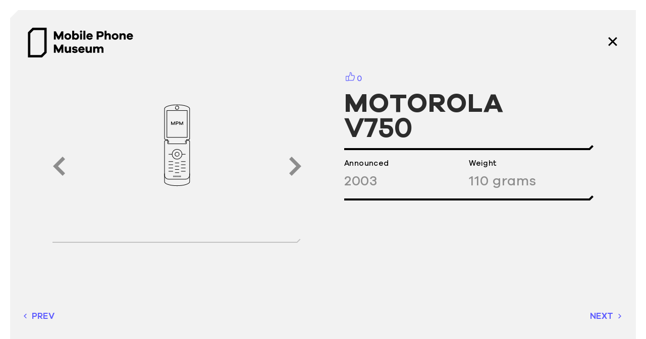

--- FILE ---
content_type: text/html; charset=utf-8
request_url: https://www.mobilephonemuseum.com/phone-detail/motorola-v750
body_size: 2441
content:
<!DOCTYPE html><html lang="en"><head><meta charSet="utf-8"/><meta name="viewport" content="width=device-width"/><title>Motorola - V750 | Mobile Phone Museum</title><meta name="description" content="We are a not-for-profit entity created to safeguard the rich history and design diversity of mobile devices which have been launched over the last four decades. "/><meta property="og:title" content="Motorola - V750"/><meta property="og:description" content="We are a not-for-profit entity created to safeguard the rich history and design diversity of mobile devices which have been launched over the last four decades. "/><meta property="og:type" content="website"/><meta property="og:image" content="https://cms.mobilephonemuseum.com/graphql/../assets/undefined"/><meta property="og:image:width" content="undefined"/><meta property="og:image:height" content="undefined"/><meta property="twitter:card" content="summary"/><meta property="twitter:creator" content="Mobile Phone Museum"/><meta property="twitter:title" content="Motorola - V750"/><meta property="twitter:description" content="We are a not-for-profit entity created to safeguard the rich history and design diversity of mobile devices which have been launched over the last four decades. "/><meta property="twitter:image" content="https://cms.mobilephonemuseum.com/graphql/../assets/undefined"/><meta property="twitter:image:alt" content="Motorola - V750"/><link rel="preload" href="/logo.svg" as="image" fetchpriority="high"/><meta name="next-head-count" content="17"/><link rel="preload" href="/_next/static/css/ac88933b0ec4d220.css" as="style" crossorigin=""/><link rel="stylesheet" href="/_next/static/css/ac88933b0ec4d220.css" crossorigin="" data-n-g=""/><link rel="preload" href="/_next/static/css/49633f908fcf7a4a.css" as="style" crossorigin=""/><link rel="stylesheet" href="/_next/static/css/49633f908fcf7a4a.css" crossorigin="" data-n-p=""/><link rel="preload" href="/_next/static/css/83e4ac2ac34399fc.css" as="style" crossorigin=""/><link rel="stylesheet" href="/_next/static/css/83e4ac2ac34399fc.css" crossorigin="" data-n-p=""/><noscript data-n-css=""></noscript><script defer="" crossorigin="" nomodule="" src="/_next/static/chunks/polyfills-c67a75d1b6f99dc8.js"></script><script src="/_next/static/chunks/webpack-100e77df5adc8140.js" defer="" crossorigin=""></script><script src="/_next/static/chunks/framework-92a422f151f77ddb.js" defer="" crossorigin=""></script><script src="/_next/static/chunks/main-5702e36c81edb5a1.js" defer="" crossorigin=""></script><script src="/_next/static/chunks/pages/_app-34c642fe4dd67129.js" defer="" crossorigin=""></script><script src="/_next/static/chunks/d6e1aeb5-46b9e1a9c0ff7529.js" defer="" crossorigin=""></script><script src="/_next/static/chunks/2b7b2d2a-2906e64122a5d127.js" defer="" crossorigin=""></script><script src="/_next/static/chunks/1876-d28ece1bab41db3d.js" defer="" crossorigin=""></script><script src="/_next/static/chunks/1036-e596755369bf4e97.js" defer="" crossorigin=""></script><script src="/_next/static/chunks/7868-de97a4fbafd1c5e6.js" defer="" crossorigin=""></script><script src="/_next/static/chunks/7311-e501e1f5affe4507.js" defer="" crossorigin=""></script><script src="/_next/static/chunks/6327-7cfa606f4e57ed08.js" defer="" crossorigin=""></script><script src="/_next/static/chunks/585-9498bb74cd32acda.js" defer="" crossorigin=""></script><script src="/_next/static/chunks/8333-c768bbc98e8d1e91.js" defer="" crossorigin=""></script><script src="/_next/static/chunks/7398-23dffaea2cead9ba.js" defer="" crossorigin=""></script><script src="/_next/static/chunks/2602-97f294b54782a579.js" defer="" crossorigin=""></script><script src="/_next/static/chunks/4157-09d9f598b8173ee6.js" defer="" crossorigin=""></script><script src="/_next/static/chunks/pages/phone-detail/%5Bslug%5D-d42b42d9d8b0635c.js" defer="" crossorigin=""></script><script src="/_next/static/ZyOeenrVMdloKNlKafUWI/_buildManifest.js" defer="" crossorigin=""></script><script src="/_next/static/ZyOeenrVMdloKNlKafUWI/_ssgManifest.js" defer="" crossorigin=""></script></head><body><div id="__next"><div class="next-focus-wrapper"><div class="layout"><header role="banner" style="opacity:0" class=""><div class="level1"><a class="logo" href="/"><img alt="Mobile Phone Museum Logo" title="Mobile Phone Museum" fetchpriority="high" width="171" height="48" decoding="async" data-nimg="1" style="color:transparent" src="/logo.svg"/></a><div class="rightSide"><a class="backButton" title="Close" href="/catalogue"><div class="open phoneDetailNav"><span></span><span></span><span></span><span></span></div></a></div></div></header><br/><div class="phoneDetail" id="0"><div class="leftCol"><div class="swiper swiper-container"><div class="swiper-wrapper"><div class="swiper-slide noPadding"><div class="img"><div class="imgFull"><img alt="Motorola - V750" title="Motorola - V750" loading="lazy" width="300" height="165" decoding="async" data-nimg="1" class="itemPlaceholder itemImage" style="color:transparent;object-fit:contain;height:-100px" src="/placeholders/flip-clamshell.svg"/></div></div></div></div><div class="swiperPrev"></div><div class="swiperNext"></div></div></div><div class="desc"><div id="imgViewer"></div><div class="like" style="cursor:pointer" role="button" tabindex="0"><img alt="Like" loading="lazy" width="18" height="18" decoding="async" data-nimg="1" style="color:transparent" src="/like.svg"/><span>0</span></div><h1 class="bb"><span class="label brandName">Motorola</span><br/><span class="label phoneName">V750</span></h1><div class="block bb mb"><div class="blockFirst"><p class="mR"><span class="label">Announced</span><br/>2003</p><p class="mR"><span class="label">Weight</span><br/>110<!-- --> grams</p></div></div></div></div><div class="bottomNavigation "><a class="phoneNavigation left" aria-label="previous phone" href="/phone-detail/motorola-v70"><div class="arrowStyle"></div>PREV</a><a class="phoneNavigation right" aria-label="next phone" href="/phone-detail/motorola-v80">NEXT<!-- --> <div class="arrowStyle"></div></a></div></div></div></div><script id="__NEXT_DATA__" type="application/json" crossorigin="">{"props":{"pageProps":{"product":[{"id":"5","imei":"","description":"TTPCom collection /  No labels - released in 2000","model_id":{"id":"733"},"image_front":null,"image_back":null,"image_side":null,"image_open":null,"image_camera":null,"image_detail":null,"image_detail_2":null},{"id":"1038","imei":"","description":"TTPCom collection / ","model_id":{"id":"733"},"image_front":null,"image_back":null,"image_side":null,"image_open":null,"image_camera":null,"image_detail":null,"image_detail_2":null}],"model":{"id":"733","name":"V750","display_name":"Motorola - V750","release_year":"2003","release_month":"","release_day":"","description":"","slug":"motorola-v750","codename":"","docs":[],"weight":110,"form_factor_id":{"id":"6","slug":"flip-clamshell"},"brand_id":{"id":"102","name":"Motorola"},"image":null,"video":null,"video2":null,"video3":null,"related_phones":[],"collection":[]},"relatedModels":[]},"__N_SSG":true},"page":"/phone-detail/[slug]","query":{"slug":"motorola-v750"},"buildId":"ZyOeenrVMdloKNlKafUWI","runtimeConfig":{"url":"https://www.mobilephonemuseum.com"},"isFallback":false,"gsp":true,"scriptLoader":[{"id":"google-tag-manager","strategy":"afterInteractive","children":"\n        (function(w,d,s,l,i){w[l]=w[l]||[];w[l].push({'gtm.start':\n        new Date().getTime(),event:'gtm.js'});var f=d.getElementsByTagName(s)[0],\n        j=d.createElement(s),dl=l!='dataLayer'?'\u0026l='+l:'';j.async=true;j.src=\n        'https://www.googletagmanager.com/gtm.js?id='+i+dl;f.parentNode.insertBefore(j,f);\n        })(window,document,'script','dataLayer','G-5DJBDPXE0Z');\n      "}]}</script></body></html>

--- FILE ---
content_type: text/css; charset=UTF-8
request_url: https://www.mobilephonemuseum.com/_next/static/css/ac88933b0ec4d220.css
body_size: 18811
content:
/*! minireset.css v0.0.2 | MIT License | github.com/jgthms/minireset.css */blockquote,body,dd,dl,dt,fieldset,figure,h1,h2,h3,h4,h5,h6,hr,html,iframe,legend,li,ol,p,pre,textarea,ul{margin:0;padding:0}h1,h2,h3,h4,h5,h6{font-size:100%;font-weight:400}ul{list-style:none}button,input,select,textarea{margin:0}button{border:none;background:none;padding:0}html{box-sizing:border-box}*,:after,:before{box-sizing:inherit}audio,embed,img,object,video{max-width:100%}iframe{border:0}table{border-collapse:collapse;border-spacing:0}td,th{padding:0;text-align:left}article,aside,figure,footer,header,hgroup,section{display:block}small{font-size:.875em}span{font-style:inherit;font-weight:inherit}input[type=checkbox],input[type=radio]{vertical-align:baseline}a[href^=tel]{color:inherit;text-decoration:none}*{box-sizing:border-box}html{overflow-x:hidden;background:#fff;font-size:14px}body{position:relative;width:100%;color:#2c2c2c;font-size:calc(10px + .3vw);line-height:calc(12px + .3vw);font-family:Galano-Grotesque-Medium,sans-serif;padding:0}body #__next{border:1.4rem solid #fff;background:#f2f2f2;min-height:100vh;padding:1rem 1rem 0}@media(max-width:480px){body #__next{border:0}}body #__next:before{content:"";display:block;position:absolute;top:1.3rem;left:1.3rem;width:0;height:0;border-color:#fff transparent transparent;border-style:solid;border-width:1.4rem 1.4rem 0 0;z-index:999}@media(max-width:480px){body #__next:before{display:none}}body #__next:after{z-index:999;content:"";display:block;position:absolute;bottom:1.3rem;right:1.3rem;width:0;height:0;border-color:#fff transparent transparent;border-style:solid;border-width:1.4rem 1.4rem 0 0;transform:rotate(180deg)}@media(max-width:480px){body #__next:after{display:none}}body #next-focus-wrapper{position:relative;z-index:1000}a,button,input{outline:0}a:focus,button:focus,input:focus{outline:1px auto -webkit-focus-ring-color;outline-color:#5f5dff}button{cursor:pointer}p{margin-bottom:1.5rem;font-size:1.2rem;line-height:2.2rem}@media(max-width:640px){p{font-size:1rem;line-height:1.6rem}}ol,ul{list-style-position:inside;font-size:1rem;line-height:1.6rem}a{color:#000;text-decoration:underline}h1{font-size:1rem;line-height:1.2rem;text-transform:uppercase;font-weight:700}h1.h2{font-family:Galano-Grotesque-Bold;line-height:3.8rem;font-size:2.9rem;letter-spacing:.68px;margin:0 0 1.5rem;text-transform:none}@media(max-width:1024px){h1.h2{line-height:3rem;font-size:2.6rem}}h1.h2.bb:before{height:10px;bottom:-17px}h1.h2.bb:after{bottom:-14px}h2{font-size:2rem;line-height:2.2rem;margin:0 0 1.5rem;font-weight:700}h2.h3{font-size:1.6rem;line-height:3.2rem}@media(max-width:640px){h2.h3{line-height:2.2rem}}h3{font-size:1.2rem;line-height:1.4rem;margin:0 0 1rem;font-weight:700}h3.h4{font-size:1.1rem;line-height:1.3rem}.pt0{padding-top:0}.hidden{display:none!important}.fullWidth{width:100%!important}.bb{position:relative}.bb>span{display:inline-block;padding-bottom:1rem}.bb:before{width:calc(100% - 7px);height:25px;bottom:0;left:0;border-bottom:4px solid;border-color:#000}.bb:after,.bb:before{content:"";display:block;position:absolute}.bb:after{right:0;width:10px;height:0;border:solid #000;border-width:4px 0 0;bottom:3px;transform:rotate(-45deg)}@media(max-width:640px){.bb:after{right:3px;width:7px;bottom:2px;transform:rotate(-55deg)}}@font-face{font-family:Galano-Grotesque-Alt;src:url(/fonts/Galano-Grotesque-Alt.otf) format("opentype")}@font-face{font-family:Galano-Grotesque-Bold;src:url(/fonts/Galano-Grotesque-Bold.eot);src:url(/fonts/Galano-Grotesque-Bold.eot?#iefix) format("embedded-opentype"),url(/fonts/Galano-Grotesque-Bold.woff2) format("woff2"),url(/fonts/Galano-Grotesque-Bold.woff) format("woff");font-weight:700;font-style:normal}@font-face{font-family:Galano-Grotesque-Medium;src:url(/fonts/Galano-Grotesque-Medium.eot);src:url(/fonts/Galano-Grotesque-Medium.eot?#iefix) format("embedded-opentype"),url(/fonts/Galano-Grotesque-Medium.woff2) format("woff2"),url(/fonts/Galano-Grotesque-Medium.woff) format("woff");font-style:normal}@font-face{font-family:Galano-Grotesque-Semi-Bold;src:url(/fonts/Galano-Grotesque-Semi-Bold.eot);src:url(/fonts/Galano-Grotesque-Semi-Bold.eot?#iefix) format("embedded-opentype"),url(/fonts/Galano-Grotesque-Semi-Bold.woff2) format("woff2"),url(/fonts/Galano-Grotesque-Semi-Bold.woff) format("woff")}@font-face{font-family:nokiafc22;src:url(/fonts/nokiafc22.woff2) format("woff2"),url(/fonts/nokiafc22.woff) format("woff"),url(/fonts/nokiafc22.ttf) format("truetype");font-weight:400;font-style:normal}header{position:relative;height:3rem;margin-top:1.5rem;margin-bottom:2rem;z-index:99999;opacity:1!important}@media(max-width:1024px){header{height:3.5rem}header.blogHeight{height:100%}}@media(max-width:640px){header{margin-bottom:1.2rem;margin-top:1rem}}header.headerCatalogue{height:5rem;margin-bottom:1.5rem}header #overLayer{display:block;z-index:999998;position:fixed;margin:-1rem -2.4rem;width:100%;height:105%;background:hsla(0,0%,100%,.8);top:0}@media(max-width:640px){header #overLayer{margin:0 -1.1rem}}header #overLayer.searchOverlayer{background:#f2f2f2;z-index:0;height:100%;width:100%;margin:0 -1rem 0 -2.4rem;border:1.4rem solid #fff}@media(max-width:480px){header #overLayer.searchOverlayer{border:none;margin:0 0 0 -1rem}}header #overLayer.searchOverlayer:before{content:"";display:block;position:absolute;top:-1.3px;left:-1.3px;width:0;height:0;border-color:#fff transparent transparent;border-style:solid;border-width:1.4rem 1.4rem 0 0;z-index:999}@media(max-width:480px){header #overLayer.searchOverlayer:before{display:none}}header #overLayer.searchOverlayer:after{content:"";display:block;position:absolute;bottom:-1.3px;right:-1.3px;width:0;height:0;border-color:#fff transparent transparent;border-style:solid;border-width:1.4rem 1.4rem 0 0;z-index:999;transform:rotate(180deg)}@media(max-width:480px){header #overLayer.searchOverlayer:after{display:none}}header .searchTopOverlay{top:0}header .searchBottomOverlay,header .searchTopOverlay{width:100%;display:block;height:19px;position:fixed;left:0;z-index:999999999;background-color:#fff}header .searchBottomOverlay{bottom:0}header .pageTitle{font-family:Galano-Grotesque-Bold;text-transform:uppercase;text-align:center;margin:-1px auto 0;font-size:1.2rem;line-height:1.5rem;z-index:9}header .pageTitle.black{color:#000}@media(max-width:765px){header .pageTitle{display:none}}header .detailTitle{font-family:Galano-Grotesque-Bold;text-transform:uppercase;text-align:center;margin:0 auto;font-size:1.2rem;line-height:1.5rem;z-index:9}header .detailTitle.lowerLink{margin:0 auto 0 0}header .level1{display:flex;justify-content:space-between;align-items:center}header .level1 .level2{width:50%;justify-content:center;margin:-2px auto 0}header .level1 .level2 .toggleType{margin:0 0 0 2.7rem}header .level1 .level2 .toggleType.blogDetailBack{margin:0}header .level1 .level2 .toggleType.blogDetailBack .title{padding-right:0}header .level2{text-transform:uppercase;display:flex;justify-content:space-between;align-items:baseline;margin:1.5rem}@media(max-width:1300px){header .level2{margin:2.5rem 1.5rem 0}}@media(max-width:640px){header .level2{margin:1.5rem .3rem}}@media(max-width:480px){header .level2{margin:1.5rem 0;padding:0 .4rem}}header .level2 .toggleType{cursor:pointer;display:flex;align-content:center;z-index:999997;height:19px;position:relative;background-color:transparent}header .level2 .toggleType span{display:inline-block;font-family:Galano-Grotesque-Bold;font-size:1.22rem;letter-spacing:.42px}header .level2 .toggleType span.typeIcon{background:transparent;width:19px;height:12px;left:auto;background:url(/chevron.svg) 50% no-repeat;transition:transform .2s;margin-top:-1px;align-self:center}header .level2 .toggleType span.title{background:transparent;width:auto;height:auto;padding-right:9px;line-height:19px;text-transform:uppercase}header .level2 .toggleType.open span.title{color:#5f5dff}header .level2 .toggleType.open span.typeIcon{background:url(/chevron-blue.svg) 50% no-repeat;transform:rotate(-180deg);transition:transform .2s}header .level2 .toggleType.active span.title{color:#5f5dff}header .level2 .toggleType.active span.typeIcon{background:url(/chevron-blue.svg) 50% no-repeat;transform:rotate(0deg);transition:transform .2s}header .level2 .toggleType.active.open span.typeIcon{transform:rotate(-180deg)}header .level2.mobileFilters{flex-direction:column;justify-content:flex-start;align-content:center;z-index:999999;position:absolute;display:none;width:100%;height:auto;background:#f2f2f2;color:#000;right:0;top:0;padding:4.5rem 1rem 2rem}header .level2.mobileFilters.open{display:flex}header .level2.mobileFilters .toggleType{margin-bottom:2.14rem;height:100%;display:block}header .level2.mobileFilters .toggleType .title{font-size:1.3rem}header .level2.mobileFilters .toggleType .typeIcon{background:url(/chevron-big.svg) no-repeat;background-size:contain;background-position:bottom;width:21px;height:13px;transform:rotate(180deg);transition:transform .2s;margin-top:0}header .level2.mobileFilters .toggleType.active .typeIcon,header .level2.mobileFilters .toggleType.open .typeIcon{background:url(/chevron-big-blue.svg) no-repeat;background-size:contain;background-position:bottom;transform:rotate(0deg);transition:transform .2s}header .level2.mobileFilters .toggleType .blogMenu,header .level2.mobileFilters .toggleType .brandMenu,header .level2.mobileFilters .toggleType .collectionMenu,header .level2.mobileFilters .toggleType .typeMenu{position:relative;top:0;padding:1.6rem 0;margin-bottom:3rem;height:100%}header .level2 .reset{font-size:1.2rem;font-family:Galano-Grotesque-Bold;display:flex;align-items:center;margin:0 0 0 2rem;cursor:pointer}header .level2 .reset .resetIcon{background:url(/reset.svg) no-repeat;background-size:contain;width:28px;height:25px;margin-left:.7rem}@media(max-width:640px){header .level2 .reset .resetIcon{width:25px;height:20px;margin-left:.5rem}}header .filtersClose{cursor:pointer;margin-top:-4px;z-index:9999991;width:22px;height:19px;position:relative;transform:rotate(0deg);display:flex;background-color:transparent}header .filtersClose span{height:4px;width:100%;background:#2c2c2c;position:absolute;opacity:1;left:0;transform:rotate(0deg)}header .filtersClose span:first-child{transform:rotate(45deg);top:10px}header .filtersClose span:nth-child(2){transform:rotate(-45deg);top:10px}header.page-header{z-index:0}header .logo{position:relative;margin-left:1.5rem;display:inline-flex}@media(max-width:640px){header .logo{z-index:999999599;margin-left:.35rem}}header .logo img{width:209px;height:59px;border:0}header .middle{display:block}@media(max-width:640px){header .middle{display:none}}header .middle h1{font-family:Galano-Grotesque-Bold;letter-spacing:.42px;font-size:1.22rem}header .menuWrapper{width:34%;height:0;position:absolute;margin-right:-1rem;right:0;overflow:hidden;margin-top:-3.8rem;transition:height 2ms;transition-delay:.3s}@media not all and (-webkit-min-device-pixel-ratio:0),not all and (min-resolution:0.001dpcm){@supports(-webkit-appearance:none){header .menuWrapper{margin-top:-3.85rem}}}@media(min-width:1921px){header .menuWrapper{width:606px}}header .menuWrapper .menuBottom,header .menuWrapper .menuTop{width:100%;height:100%;max-height:22px;position:relative;z-index:99999999;transform:translateX(150%);transition:transform .2s ease-in-out}header .menuWrapper .menuTop{background:url(/menu-top.png) no-repeat;background-position:0;top:-2px;background-size:cover}@-moz-document url-prefix(){header .menuWrapper .menuTop{top:-3px}@media(max-width:1472px){header .menuWrapper .menuTop{top:-2px}}}@media not all and (-webkit-min-device-pixel-ratio:0),not all and (min-resolution:0.001dpcm){@supports(-webkit-appearance:none){header .menuWrapper .menuTop{top:-3px}}}@media(max-width:1536px){header .menuWrapper .menuTop{left:-2px;width:calc(100% + 2px)}}header .menuWrapper .menuBottom{background:url(/menu-bottom.png) no-repeat;background-position:100%;background-size:cover;top:-44px}@-moz-document url-prefix(){header .menuWrapper .menuBottom{background-size:cover}}@media(max-width:1536px){header .menuWrapper .menuBottom{width:calc(100% + 2px)}}@media(max-height:755px){header .menuWrapper .menuBottom{top:-45px}}header .menuWrapper.visible{height:calc(100vh - 6.3rem);transition:none}header .menuWrapper.visible .menuBottom,header .menuWrapper.visible .menuTop{transform:translateX(0);transition:transform .2s ease-in-out}@media(max-width:768px){header .menuWrapper.visible{min-width:350px}}@media(max-width:640px){header .menuWrapper.visible{height:auto;width:calc(100% + 2rem);min-width:100%;margin-top:-3.4rem}}@media(min-width:1921px){header .menuWrapper.visible{width:606px}}@media(max-width:640px){header .menuWrapper.visible:before{transition:left .19s;left:-1px;top:-1px}header .menuWrapper.visible:after{transition:right 10ms;transition-delay:.19s;right:-.5px;bottom:-.5px}header .menuWrapper:after,header .menuWrapper:before{content:"";z-index:999999999;display:block;position:absolute;top:0;left:0;width:0;height:0;border-color:#fff transparent transparent;border-style:solid;border-width:1.4rem 1.4rem 0 0}}@media(max-width:640px)and (max-width:480px){header .menuWrapper:after,header .menuWrapper:before{content:none}}@media(max-width:640px){header .menuWrapper:before{left:100rem;transition:left 10ms}header .menuWrapper:after{top:auto;left:auto;bottom:0;right:-1.5rem;width:0;height:0;border-color:transparent transparent #fff;border-style:solid;border-width:0 0 1.4rem 1.4rem}}header .mainMenu{display:block;z-index:999999;position:relative;justify-content:space-between;width:calc(100% + 1px);min-width:280px;color:#fff;right:1px;top:-22px;flex-direction:column;padding:19px 0 22px;transition:transform .2s ease-in-out;height:100%;transform:translateX(150%);overflow-y:scroll;background-image:url(/menu-bg.png);background-size:cover;background-position:top;background-attachment:fixed;background-clip:content-box,padding-box}@media(max-height:755px){header .mainMenu{padding:19px 0 21px}}@media not all and (-webkit-min-device-pixel-ratio:0),not all and (min-resolution:0.001dpcm){@supports(-webkit-appearance:none){header .mainMenu{right:0;width:100%}}}@-moz-document url-prefix(){@media(min-width:2432px){header .mainMenu{padding:19px 0 21px}}}@media(min-width:1921px){header .mainMenu{overflow-y:unset}}@media(min-height:1080px){header .mainMenu{overflow-y:unset}}@media(max-width:1024px){header .mainMenu{overflow-y:unset}}@media(min-width:641px)and (max-height:750px){header .mainMenu{overflow-y:scroll}}@media(max-width:640px){header .mainMenu{min-width:100%;padding:0;height:auto;background:none;top:0}}header .mainMenu .mainMenuInner{width:100%;min-height:100%}@media(max-width:640px){header .mainMenu .mainMenuInner{background:#5f5dff;padding:7.5rem 1.4rem 3rem}}header .mainMenu.open{transform:translateX(0);transition:transform .2s ease-in-out}header .mainMenu ul{margin:5rem 0 3rem 5rem;display:inline-block}@media(max-width:1440px){header .mainMenu ul{margin:4rem 0 2rem 2rem}}@media(max-width:1024px){header .mainMenu ul{margin:3rem 0 1rem 1rem}}@media(max-width:640px){header .mainMenu ul{margin:0}}header .mainMenu ul.sub-menu{display:none;position:absolute;padding:1rem 2rem;margin-left:-25px;width:300px;justify-content:space-between}header .mainMenu ul.sub-menu li{display:inline-block;width:100%;padding-top:5px;padding-bottom:5px}header .mainMenu ul.sub-menu li a{color:#fff!important;line-height:1.2em;padding:1rem 0}header .mainMenu ul.sub-menu li a:hover{color:#da4b17!important}header .mainMenu li{padding:.5rem 0;width:100%;overflow:hidden}@media(max-width:640px){header .mainMenu li{padding:0 0 2.7rem}}@media(max-width:480px){header .mainMenu li{padding:0 0 1.5rem}}header .mainMenu li.groupStart{padding-top:1.9rem!important}@media(max-width:640px){header .mainMenu li.groupStart{padding-top:1.5rem!important}}@media(max-width:480px){header .mainMenu li.groupStart{padding-top:1.3rem!important}}header .mainMenu li:last-child{padding-right:0}header .mainMenu li .menuSearch{cursor:pointer}header .mainMenu li .menuSearch,header .mainMenu li a{font-size:2rem;line-height:3rem;text-transform:uppercase;color:#fff!important;border-bottom:2px solid #5f5dff;text-decoration:none;float:left;width:100%;padding:0 1rem;position:relative;font-family:Galano-Grotesque-Alt}@media(max-width:1440px){header .mainMenu li .menuSearch,header .mainMenu li a{font-size:1.6rem;line-height:3rem}}@media(max-width:1024px){header .mainMenu li .menuSearch,header .mainMenu li a{font-size:1.2rem;line-height:2rem}}@media(max-width:768px){header .mainMenu li .menuSearch,header .mainMenu li a{font-size:1.85rem}}@media(max-width:375px){header .mainMenu li .menuSearch,header .mainMenu li a{font-size:1.5rem;line-height:1.7rem}}header .mainMenu li .menuSearch:hover,header .mainMenu li a:hover{font-family:Galano-Grotesque-Bold;margin-top:-3px;margin-bottom:3px}header .mainMenu li .menuSearch:before,header .mainMenu li a:before{content:"";position:absolute;right:2px;bottom:-5px;width:10px;height:0;display:block;border:solid #fff;border-width:3px 0 0;transform:rotate(-45deg);transition:all 0s;opacity:0}@media(max-width:1024px){header .mainMenu li .menuSearch:before,header .mainMenu li a:before{right:0}}@media(max-width:640px){header .mainMenu li .menuSearch:before,header .mainMenu li a:before{bottom:-5px}}header .mainMenu li .menuSearch:after,header .mainMenu li a:after{content:"";width:calc(100% - 10px);height:5px;display:block;position:absolute;bottom:-8px;border-bottom:3px solid;border-color:#fff;left:-250px;transition:all .1s;opacity:0}@media(max-width:1024px){header .mainMenu li .menuSearch:after,header .mainMenu li a:after{width:calc(100% - 8px)}}header .mainMenu li .menuSearch.active,header .mainMenu li .menuSearch:hover,header .mainMenu li a.active,header .mainMenu li a:hover{font-family:Galano-Grotesque-Bold;margin-top:-3px;margin-bottom:3px}header .mainMenu li .menuSearch.active:before,header .mainMenu li .menuSearch:hover:before,header .mainMenu li a.active:before,header .mainMenu li a:hover:before{opacity:1;transition:all .05s;transition-delay:.2s}header .mainMenu li .menuSearch.active:after,header .mainMenu li .menuSearch:hover:after,header .mainMenu li a.active:after,header .mainMenu li a:hover:after{transition:all .2s;left:0;opacity:1}header .rightSide{display:flex;margin-right:2.5rem;min-height:21px}@media(max-width:1440px){header .rightSide{margin-right:1.5rem}}@media(max-width:1024px){header .rightSide{margin-right:1rem}}@media(max-width:640px){header .rightSide{margin-right:.4rem}}header .rightSide .phoneDetailNav,header .rightSide .toggleMenu,header .rightSide .toggleSearch{cursor:pointer;margin-left:8rem;z-index:9999991;width:22px;height:19px;position:relative;transform:rotate(0deg);display:block;background-color:transparent}@media(max-width:640px){header .rightSide .phoneDetailNav,header .rightSide .toggleMenu,header .rightSide .toggleSearch{margin-left:1.5rem}}header .rightSide .phoneDetailNav:first-child,header .rightSide .toggleMenu:first-child,header .rightSide .toggleSearch:first-child{margin-left:6rem}header .rightSide .phoneDetailNav span,header .rightSide .toggleMenu span,header .rightSide .toggleSearch span{display:block;position:absolute;font-size:1.22rem;font-family:Galano-Grotesque-Bold;letter-spacing:.42px}header .rightSide .phoneDetailNav span.searchIcon,header .rightSide .toggleMenu span.searchIcon,header .rightSide .toggleSearch span.searchIcon{display:inline-block;background:transparent;width:21px;height:100%;left:auto;background:url(/search.svg) 50% no-repeat;background-size:contain}header .rightSide .phoneDetailNav span.title,header .rightSide .toggleMenu span.title,header .rightSide .toggleSearch span.title{display:inline-block;background:transparent;width:auto;height:auto;top:0;right:0;left:auto;padding-right:37px;line-height:21px;text-transform:uppercase;margin-top:-1px}header .rightSide .phoneDetailNav span.title.search,header .rightSide .toggleMenu span.title.search,header .rightSide .toggleSearch span.title.search{padding-right:31px}@media(max-width:640px){header .rightSide .phoneDetailNav span.title,header .rightSide .toggleMenu span.title,header .rightSide .toggleSearch span.title{display:none!important}}header .rightSide .phoneDetailNav.open span,header .rightSide .toggleMenu.open span,header .rightSide .toggleSearch.open span{background:#fff}header .rightSide .backButton{margin-left:127px!important}header .rightSide .phoneDetailNav{margin-left:0!important}@media(max-width:640px){header .rightSide .toggleSearch .title{display:none!important}}header .rightSide .toggleSearch.open span{background-color:transparent}header .rightSide .toggleSearch.open span.title{color:#5f5dff}header .rightSide .toggleSearch.open span.searchIcon span{height:3px;width:100%;background:#2c2c2c;border-radius:0;opacity:1;left:0;transform:rotate(0deg);transition:.25s ease-in-out;background:#5f5dff}header .rightSide .toggleSearch.open span.searchIcon span:first-child{transform:rotate(45deg);top:7px}header .rightSide .toggleSearch.open span.searchIcon span:nth-child(2){transform:rotate(-45deg);top:7px}header .rightSide .mobileSearchCloseLine{position:absolute;right:2rem;top:0}header .rightSide .mobileSearchCloseLine .mobileSearchClose{cursor:pointer;z-index:9999991;width:30px;height:25px;position:relative;transform:rotate(0deg);transition:.5s ease-in-out;display:block;background-color:transparent}header .rightSide .mobileSearchCloseLine .mobileSearchClose.open span{background-color:#000!important;display:block}header .rightSide .mobileSearchCloseLine .mobileSearchClose.open span:nth-child(2){top:4px;position:relative}header .rightSide .mobileSearchClose span,header .rightSide .phoneDetailNav span,header .rightSide .toggleMenu span{height:3px;width:100%;background:#2c2c2c;border-radius:0;opacity:1;left:0;transform:rotate(0deg);transition:.25s ease-in-out}header .rightSide .mobileSearchClose span:first-child,header .rightSide .phoneDetailNav span:first-child,header .rightSide .toggleMenu span:first-child{top:0}header .rightSide .mobileSearchClose span:nth-child(2),header .rightSide .mobileSearchClose span:nth-child(3),header .rightSide .phoneDetailNav span:nth-child(2),header .rightSide .phoneDetailNav span:nth-child(3),header .rightSide .toggleMenu span:nth-child(2),header .rightSide .toggleMenu span:nth-child(3){top:7px}header .rightSide .mobileSearchClose span:nth-child(4),header .rightSide .phoneDetailNav span:nth-child(4),header .rightSide .toggleMenu span:nth-child(4){top:14px}header .rightSide .mobileSearchClose.open span,header .rightSide .phoneDetailNav.open span,header .rightSide .toggleMenu.open span{background:#fff}header .rightSide .mobileSearchClose.open span:first-child,header .rightSide .phoneDetailNav.open span:first-child,header .rightSide .toggleMenu.open span:first-child{top:10px;width:0;left:50%}header .rightSide .mobileSearchClose.open span:nth-child(2),header .rightSide .phoneDetailNav.open span:nth-child(2),header .rightSide .toggleMenu.open span:nth-child(2){transform:rotate(45deg)}header .rightSide .mobileSearchClose.open span:nth-child(3),header .rightSide .phoneDetailNav.open span:nth-child(3),header .rightSide .toggleMenu.open span:nth-child(3){transform:rotate(-45deg)}header .rightSide .mobileSearchClose.open span:nth-child(4),header .rightSide .phoneDetailNav.open span:nth-child(4),header .rightSide .toggleMenu.open span:nth-child(4){top:10px;width:0;left:50%}header .rightSide .mobileSearchClose.open span.title,header .rightSide .phoneDetailNav.open span.title,header .rightSide .toggleMenu.open span.title{display:none}header .rightSide .phoneDetailNav.open span{background:#000}header .searchMenu{flex-direction:column;justify-content:flex-start;align-content:center;z-index:999999;position:absolute;display:none;width:calc(100% + 2rem);height:auto;min-height:100vh;background:transparent;color:#000;right:0;top:5rem;padding:2rem;margin:0 -1rem}@media(max-width:768px){header .searchMenu{padding-left:2rem;padding-right:2rem}}@media(max-width:640px){header .searchMenu{padding-left:1.4rem;padding-right:1.4rem}}@media(max-width:480px){header .searchMenu{background:#f2f2f2}}header .searchMenu.searchCatalogue{background:#f2f2f2}header .searchMenu.open{display:flex}header .searchMenu form{display:flex;flex-direction:row;justify-content:flex-start;align-content:center;width:100%;padding-left:9.5rem;padding-right:10.8rem;max-height:96px}@media(max-width:1024px){header .searchMenu form{padding-left:.5rem;padding-right:0}}@media(max-width:640px){header .searchMenu form{padding-left:0;padding-right:0}}header .searchMenu form .bottomBorder{width:100%;display:flex;flex-direction:column;align-items:center;justify-content:center;position:relative}@media(max-width:640px){header .searchMenu form .bottomBorder{width:100%}}header .searchMenu form .bottomBorder:before{content:"";position:absolute;right:3px;width:10px;height:0;display:block;border:solid #000;border-width:3px 0 0;bottom:3px;transform:rotate(-45deg)}@media(max-width:640px){header .searchMenu form .bottomBorder:before{bottom:-2px;right:2px}}header .searchMenu form .bottomBorder:after{width:calc(100% - 10px);height:25px;content:"";display:block;position:absolute;bottom:0;left:0;border-bottom:3px solid;border-color:#000}@media(max-width:640px){header .searchMenu form .bottomBorder:after{bottom:-5px}}header .searchMenu form input{width:100%;margin:0 auto;border:0;font-size:5.72rem;color:#8d8d8d;background:transparent;font-family:Galano-Grotesque-Bold}@media(max-width:768px){header .searchMenu form input{font-size:4.5rem}}@media(max-width:640px){header .searchMenu form input{font-size:3.5rem;line-height:105%;padding:0}}@media(max-width:480px){header .searchMenu form input{font-size:2rem}}header .searchMenu form input.searchButton{background:transparent;border:0;width:auto;color:#5f5dff;text-transform:capitalize;margin:0 0 0 2rem;font-size:5.72rem;cursor:pointer;padding:0;display:flex;flex-direction:column;justify-content:center;align-items:center;line-height:1rem}@media(max-width:768px){header .searchMenu form input.searchButton{font-size:4.5rem}}@media(max-width:640px){header .searchMenu form input.searchButton{font-size:3.5rem}}@media(max-width:480px){header .searchMenu form input.searchButton{font-size:2rem}}header .searchMenu .searchResult{display:flex;flex-direction:column;padding-left:9rem;padding-right:9rem}@media(max-width:1024px){header .searchMenu .searchResult{padding-left:0;padding-right:0}}header .searchMenu .searchResult .resultCount{text-transform:uppercase;font-size:1.2rem;letter-spacing:.42px;line-height:1.5rem;font-family:Galano-Grotesque-Bold;margin-top:2.5rem;margin-bottom:2rem}header .searchMenu .searchResult .resultItems{display:flex;justify-content:flex-start;flex-direction:row;flex-wrap:wrap;width:100%}@media(max-width:640px){header .searchMenu .searchResult .resultItems{justify-content:space-evenly}}header .searchMenu .searchResult .resultItems li{list-style-type:none;display:flex;flex-direction:column;align-items:center;justify-content:center;height:100%;width:16.6666666%;margin-bottom:-3rem;padding:2rem 0}@media(min-width:1921px){header .searchMenu .searchResult .resultItems li{width:7%}}@media(max-width:1440px){header .searchMenu .searchResult .resultItems li{width:16.6666666%}}@media(max-width:768px){header .searchMenu .searchResult .resultItems li{width:33%}}@media(max-width:640px){header .searchMenu .searchResult .resultItems li{width:45%}}header .blogMenu,header .brandMenu,header .collectionMenu,header .typeMenu,header .yearMenu{flex-direction:column;justify-content:flex-start;align-content:center;z-index:999999;position:absolute;display:none;width:100%;min-height:100vh;background:#f2f2f2;color:#000;right:0;top:4.5rem;padding:3rem 0 2rem}@media(max-width:1300px){header .blogMenu,header .brandMenu,header .collectionMenu,header .typeMenu,header .yearMenu{top:8.1rem}}header .blogMenu.lowerFilters,header .brandMenu.lowerFilters,header .collectionMenu.lowerFilters,header .typeMenu.lowerFilters,header .yearMenu.lowerFilters{top:8.1rem;padding:2.1rem 0 2rem}header .blogMenu.open,header .brandMenu.open,header .collectionMenu.open,header .typeMenu.open,header .yearMenu.open{display:flex}header .blogMenu{background:transparent;min-height:100%;padding:1rem 0}@media(max-width:1300px){header .blogMenu{top:4.5rem}}@media(max-width:768px){header .blogMenu{padding:0;top:0;margin-right:1rem;width:100%;position:relative}}@media (-ms-high-contrast:active),(-ms-high-contrast:none){header{display:block;float:left;width:100%}.mainMenu{float:right}.brandsSection{float:left}.brandsSection .brandItem{flex-direction:column}}@media (-ms-high-contrast:none),screen and (-ms-high-contrast:active){.home .rs-layer.rs-fsv audio,.home .rs-layer.rs-fsv iframe,.home .rs-layer.rs-fsv iframe audio,.home .rs-layer.rs-fsv iframe video,.home .rs-layer.rs-fsv video{height:auto!important}}@supports(-ms-ime-align:auto){.home .rs-layer.rs-fsv audio,.home .rs-layer.rs-fsv iframe,.home .rs-layer.rs-fsv iframe audio,.home .rs-layer.rs-fsv iframe video,.home .rs-layer.rs-fsv video{height:auto!important}}footer{display:flex;align-items:center;justify-content:space-between;background-color:#fff;position:relative;min-height:4.8rem;margin:-2.05rem;bottom:0;padding:.5rem 2.2rem;width:calc(100% + 4rem);z-index:9}@media(max-width:1024px){footer{display:none}}footer ul{display:flex;justify-content:flex-end}footer ul li a{display:inline-block}footer .left{padding:0 1rem}footer .right{display:flex;align-items:center;justify-content:space-around}footer .right .sponsorsLabel{line-height:3.2rem;color:#a0a2a4;margin-right:.8rem}footer .right ul.sponsors{line-height:3rem;list-style:none;margin-left:.5rem;height:3rem}footer .right ul.sponsors li{margin-left:.5rem}@font-face{font-family:swiper-icons;src:url("data:application/font-woff;charset=utf-8;base64, [base64]//wADZ2x5ZgAAAywAAADMAAAD2MHtryVoZWFkAAABbAAAADAAAAA2E2+eoWhoZWEAAAGcAAAAHwAAACQC9gDzaG10eAAAAigAAAAZAAAArgJkABFsb2NhAAAC0AAAAFoAAABaFQAUGG1heHAAAAG8AAAAHwAAACAAcABAbmFtZQAAA/gAAAE5AAACXvFdBwlwb3N0AAAFNAAAAGIAAACE5s74hXjaY2BkYGAAYpf5Hu/j+W2+MnAzMYDAzaX6QjD6/4//Bxj5GA8AuRwMYGkAPywL13jaY2BkYGA88P8Agx4j+/8fQDYfA1AEBWgDAIB2BOoAeNpjYGRgYNBh4GdgYgABEMnIABJzYNADCQAACWgAsQB42mNgYfzCOIGBlYGB0YcxjYGBwR1Kf2WQZGhhYGBiYGVmgAFGBiQQkOaawtDAoMBQxXjg/wEGPcYDDA4wNUA2CCgwsAAAO4EL6gAAeNpj2M0gyAACqxgGNWBkZ2D4/wMA+xkDdgAAAHjaY2BgYGaAYBkGRgYQiAHyGMF8FgYHIM3DwMHABGQrMOgyWDLEM1T9/w8UBfEMgLzE////P/5//f/V/xv+r4eaAAeMbAxwIUYmIMHEgKYAYjUcsDAwsLKxc3BycfPw8jEQA/[base64]/uznmfPFBNODM2K7MTQ45YEAZqGP81AmGGcF3iPqOop0r1SPTaTbVkfUe4HXj97wYE+yNwWYxwWu4v1ugWHgo3S1XdZEVqWM7ET0cfnLGxWfkgR42o2PvWrDMBSFj/IHLaF0zKjRgdiVMwScNRAoWUoH78Y2icB/yIY09An6AH2Bdu/UB+yxopYshQiEvnvu0dURgDt8QeC8PDw7Fpji3fEA4z/PEJ6YOB5hKh4dj3EvXhxPqH/SKUY3rJ7srZ4FZnh1PMAtPhwP6fl2PMJMPDgeQ4rY8YT6Gzao0eAEA409DuggmTnFnOcSCiEiLMgxCiTI6Cq5DZUd3Qmp10vO0LaLTd2cjN4fOumlc7lUYbSQcZFkutRG7g6JKZKy0RmdLY680CDnEJ+UMkpFFe1RN7nxdVpXrC4aTtnaurOnYercZg2YVmLN/d/gczfEimrE/fs/bOuq29Zmn8tloORaXgZgGa78yO9/cnXm2BpaGvq25Dv9S4E9+5SIc9PqupJKhYFSSl47+Qcr1mYNAAAAeNptw0cKwkAAAMDZJA8Q7OUJvkLsPfZ6zFVERPy8qHh2YER+3i/BP83vIBLLySsoKimrqKqpa2hp6+jq6RsYGhmbmJqZSy0sraxtbO3sHRydnEMU4uR6yx7JJXveP7WrDycAAAAAAAH//wACeNpjYGRgYOABYhkgZgJCZgZNBkYGLQZtIJsFLMYAAAw3ALgAeNolizEKgDAQBCchRbC2sFER0YD6qVQiBCv/H9ezGI6Z5XBAw8CBK/m5iQQVauVbXLnOrMZv2oLdKFa8Pjuru2hJzGabmOSLzNMzvutpB3N42mNgZGBg4GKQYzBhYMxJLMlj4GBgAYow/P/PAJJhLM6sSoWKfWCAAwDAjgbRAAB42mNgYGBkAIIbCZo5IPrmUn0hGA0AO8EFTQAA") format("woff");font-weight:400;font-style:normal}:root{--swiper-theme-color:#007aff}.swiper-container{margin-left:auto;margin-right:auto;position:relative;overflow:hidden;list-style:none;padding:0;z-index:1}.swiper-container-vertical>.swiper-wrapper{flex-direction:column}.swiper-wrapper{position:relative;width:100%;height:100%;z-index:1;display:flex;transition-property:transform;box-sizing:content-box}.swiper-container-android .swiper-slide,.swiper-wrapper{transform:translateZ(0)}.swiper-container-multirow>.swiper-wrapper{flex-wrap:wrap}.swiper-container-multirow-column>.swiper-wrapper{flex-wrap:wrap;flex-direction:column}.swiper-container-free-mode>.swiper-wrapper{transition-timing-function:ease-out;margin:0 auto}.swiper-slide{flex-shrink:0;width:100%;height:100%;position:relative;transition-property:transform}.swiper-slide-invisible-blank{visibility:hidden}.swiper-container-autoheight,.swiper-container-autoheight .swiper-slide{height:auto}.swiper-container-autoheight .swiper-wrapper{align-items:flex-start;transition-property:transform,height}.swiper-container-3d{perspective:1200px}.swiper-container-3d .swiper-cube-shadow,.swiper-container-3d .swiper-slide,.swiper-container-3d .swiper-slide-shadow-bottom,.swiper-container-3d .swiper-slide-shadow-left,.swiper-container-3d .swiper-slide-shadow-right,.swiper-container-3d .swiper-slide-shadow-top,.swiper-container-3d .swiper-wrapper{transform-style:preserve-3d}.swiper-container-3d .swiper-slide-shadow-bottom,.swiper-container-3d .swiper-slide-shadow-left,.swiper-container-3d .swiper-slide-shadow-right,.swiper-container-3d .swiper-slide-shadow-top{position:absolute;left:0;top:0;width:100%;height:100%;pointer-events:none;z-index:10}.swiper-container-3d .swiper-slide-shadow-left{background-image:linear-gradient(270deg,rgba(0,0,0,.5),transparent)}.swiper-container-3d .swiper-slide-shadow-right{background-image:linear-gradient(90deg,rgba(0,0,0,.5),transparent)}.swiper-container-3d .swiper-slide-shadow-top{background-image:linear-gradient(0deg,rgba(0,0,0,.5),transparent)}.swiper-container-3d .swiper-slide-shadow-bottom{background-image:linear-gradient(180deg,rgba(0,0,0,.5),transparent)}.swiper-container-css-mode>.swiper-wrapper{overflow:auto;scrollbar-width:none;-ms-overflow-style:none}.swiper-container-css-mode>.swiper-wrapper::-webkit-scrollbar{display:none}.swiper-container-css-mode>.swiper-wrapper>.swiper-slide{scroll-snap-align:start start}.swiper-container-horizontal.swiper-container-css-mode>.swiper-wrapper{scroll-snap-type:x mandatory}.swiper-container-vertical.swiper-container-css-mode>.swiper-wrapper{scroll-snap-type:y mandatory}.swiper-pagination{position:absolute;text-align:center;transition:opacity .3s;transform:translateZ(0);z-index:10}.swiper-pagination.swiper-pagination-hidden{opacity:0}.swiper-container-horizontal>.swiper-pagination-bullets,.swiper-pagination-custom,.swiper-pagination-fraction{bottom:10px;left:0;width:100%}.swiper-pagination-bullets-dynamic{overflow:hidden;font-size:0}.swiper-pagination-bullets-dynamic .swiper-pagination-bullet{transform:scale(.33);position:relative}.swiper-pagination-bullets-dynamic .swiper-pagination-bullet-active,.swiper-pagination-bullets-dynamic .swiper-pagination-bullet-active-main{transform:scale(1)}.swiper-pagination-bullets-dynamic .swiper-pagination-bullet-active-prev{transform:scale(.66)}.swiper-pagination-bullets-dynamic .swiper-pagination-bullet-active-prev-prev{transform:scale(.33)}.swiper-pagination-bullets-dynamic .swiper-pagination-bullet-active-next{transform:scale(.66)}.swiper-pagination-bullets-dynamic .swiper-pagination-bullet-active-next-next{transform:scale(.33)}.swiper-pagination-bullet{width:8px;height:8px;display:inline-block;border-radius:100%;background:#000;opacity:.2}button.swiper-pagination-bullet{border:none;margin:0;padding:0;box-shadow:none;-webkit-appearance:none;-moz-appearance:none;appearance:none}.swiper-pagination-clickable .swiper-pagination-bullet{cursor:pointer}.swiper-pagination-bullet-active{opacity:1;background:var(--swiper-pagination-color,var(--swiper-theme-color))}.swiper-container-vertical>.swiper-pagination-bullets{right:10px;top:50%;transform:translate3d(0,-50%,0)}.swiper-container-vertical>.swiper-pagination-bullets .swiper-pagination-bullet{margin:6px 0;display:block}.swiper-container-vertical>.swiper-pagination-bullets.swiper-pagination-bullets-dynamic{top:50%;transform:translateY(-50%);width:8px}.swiper-container-vertical>.swiper-pagination-bullets.swiper-pagination-bullets-dynamic .swiper-pagination-bullet{display:inline-block;transition:transform .2s,top .2s}.swiper-container-horizontal>.swiper-pagination-bullets .swiper-pagination-bullet{margin:0 4px}.swiper-container-horizontal>.swiper-pagination-bullets.swiper-pagination-bullets-dynamic{left:50%;transform:translateX(-50%);white-space:nowrap}.swiper-container-horizontal>.swiper-pagination-bullets.swiper-pagination-bullets-dynamic .swiper-pagination-bullet{transition:transform .2s,left .2s}.swiper-container-horizontal.swiper-container-rtl>.swiper-pagination-bullets-dynamic .swiper-pagination-bullet{transition:transform .2s,right .2s}.swiper-pagination-progressbar{background:rgba(0,0,0,.25);position:absolute}.swiper-pagination-progressbar .swiper-pagination-progressbar-fill{background:var(--swiper-pagination-color,var(--swiper-theme-color));position:absolute;left:0;top:0;width:100%;height:100%;transform:scale(0);transform-origin:left top}.swiper-container-rtl .swiper-pagination-progressbar .swiper-pagination-progressbar-fill{transform-origin:right top}.swiper-container-horizontal>.swiper-pagination-progressbar,.swiper-container-vertical>.swiper-pagination-progressbar.swiper-pagination-progressbar-opposite{width:100%;height:4px;left:0;top:0}.swiper-container-horizontal>.swiper-pagination-progressbar.swiper-pagination-progressbar-opposite,.swiper-container-vertical>.swiper-pagination-progressbar{width:4px;height:100%;left:0;top:0}.swiper-pagination-white{--swiper-pagination-color:#fff}.swiper-pagination-black{--swiper-pagination-color:#000}.cookies,.swiper-pagination-lock{display:none}.cookies{position:fixed;max-width:630px;max-height:540px;color:#fff;right:1.35rem;bottom:1.2rem;z-index:100000}@media(max-width:768px){.cookies{width:calc(100% - 2rem);bottom:1rem;max-width:530px}}@media(max-width:640px){.cookies{max-width:none;right:1rem!important}}@media(max-height:450px){.cookies{max-width:400px;bottom:-2px}}@media(max-height:320px){.cookies{max-height:100%}}.cookies.showCookie{display:block}.cookies .cookiesTop{content:"";display:block;position:relative;top:2px;left:0;width:100%;height:29px;z-index:800}@media(max-width:375px){.cookies .cookiesTop{height:19px}}.cookies .cookiesBottom{content:"";display:block;position:relative;bottom:2px;right:0;width:100%;height:29px;z-index:800}@media(max-width:375px){.cookies .cookiesBottom{height:20px}}.cookies .cookiesInner{padding:3rem 4rem 3rem 4.7rem;background-color:#5f5dff}@media(max-width:640px){.cookies .cookiesInner{padding:0 2rem}}@media(max-width:375px){.cookies .cookiesInner{padding:0 1.5rem}}@media(max-height:450px){.cookies .cookiesInner{padding:0 2rem}}@media(max-height:320px){.cookies .cookiesInner{padding:0 1rem 0 1.5rem}}.cookies .cookiesInner h2{font-size:2.14rem;font-family:Galano-Grotesque-Alt;font-weight:400;line-height:2.5rem;margin-bottom:2rem}@media(max-width:768px){.cookies .cookiesInner h2{font-size:1.7rem;line-height:2rem;margin-bottom:1.5rem}}@media(max-width:640px){.cookies .cookiesInner h2{font-size:1.3rem;line-height:1.8rem;margin-bottom:.8rem}}@media(max-height:450px){.cookies .cookiesInner h2{font-size:1.3rem;line-height:1.8rem;margin-bottom:.8rem}}@media(max-width:375px){.cookies .cookiesInner h2{font-size:1.2rem;line-height:1.7rem;margin-bottom:.5rem}}.cookies .cookiesInner p{font-size:1.12rem;line-height:2.2rem;color:#fff!important}@media(max-width:768px){.cookies .cookiesInner p{font-size:1rem;line-height:1.8rem}}@media(max-width:640px){.cookies .cookiesInner p{font-size:.9rem;line-height:1.4rem;margin-bottom:.8rem}}@media(max-height:450px){.cookies .cookiesInner p{font-size:.9rem;line-height:1.4rem;margin-bottom:.8rem}}@media(max-width:375px){.cookies .cookiesInner p{font-size:.8rem;line-height:1.3rem;margin-bottom:.7rem}}.cookies .cookiesInner a,.cookies .cookiesInner a:link,.cookies .cookiesInner a:visited{color:#fff!important}.cookies .cookiesInner button{color:#fff;font-size:1.2rem;font-family:Galano-Grotesque-Bold;display:flex;align-items:center}.cookies .cookiesInner button:focus{outline:1px auto -webkit-focus-ring-color;outline-color:#5f5dff}@media(max-width:640px){.cookies .cookiesInner button{font-size:.9rem}}@media(max-height:450px){.cookies .cookiesInner button{font-size:.9rem}}@media(max-width:375px){.cookies .cookiesInner button{font-size:.8rem}}.cookies .cookiesInner button.mb{margin-bottom:1.5rem}@media(max-width:768px){.cookies .cookiesInner button.mb{margin-bottom:1rem}}@media(max-width:640px){.cookies .cookiesInner button.mb{margin-bottom:.6rem}}@media(max-height:450px){.cookies .cookiesInner button.mb{margin-bottom:.6rem}}@media(max-width:375px){.cookies .cookiesInner button.mb{margin-bottom:.5rem}}.cookies .cookiesInner button .chevron{background:url(/chevron-white.svg) no-repeat;width:18px;height:18px;position:relative;display:inline-flex;transform:rotate(-90deg);margin-left:1rem}@media(max-width:640px){.cookies .cookiesInner button .chevron{width:13px;height:13px;margin-left:.6rem}}@media(max-height:450px){.cookies .cookiesInner button .chevron{width:13px;height:13px;margin-left:.6rem}}@media(max-width:375px){.cookies .cookiesInner button .chevron{width:12px;height:12px;margin-left:.5rem}}.swiperNext,.swiperPrev{position:absolute;top:50%;z-index:10;cursor:pointer;display:flex;align-items:center;justify-content:center;width:25px;height:38px}@media(max-width:1024px){.swiperNext,.swiperPrev{display:none}}.swiperNext:after,.swiperPrev:after{content:"";width:25px;height:38px;background:url(/arrow.svg) no-repeat;padding:5px;z-index:5555}.swiperNext:hover:after,.swiperPrev:hover:after{background:url(/arrow-hover.svg) no-repeat}.swiperPrev{left:0}.swiperPrev:after{transform:rotate(180deg)}.swiperNext{right:0}.phoneDetail .swiper-container{margin:0!important;width:auto;height:auto;position:relative;padding-bottom:1rem}@media(max-width:1024px){.phoneDetail .swiper-container{padding-bottom:3rem}}@media(max-width:640px){.phoneDetail .swiper-container{width:auto;height:auto;display:flex;justify-content:center;align-items:center;flex-direction:column;padding-bottom:0}}.phoneDetail .swiper-container .swiper-slide{height:auto!important}@media(max-width:1440px){.phoneDetail .swiper-container .swiper-slide{flex-direction:column}}@media(max-width:640px){.phoneDetail .swiper-container .swiper-slide{order:1;width:100%!important}.phoneDetail .swiper-container .swiper-slide.noPadding{padding:0!important}}.phoneDetail .swiper-container .swiper-pagination{position:relative;display:flex;align-items:center;justify-content:center;order:2;bottom:10px;height:20px!important;padding-bottom:1rem;padding-top:2rem}@media(max-width:375px){.phoneDetail .swiper-container .swiper-pagination{height:100%!important}}.phoneDetail .swiper-container .swiper-pagination .swiper-pagination-bullet{width:10px;height:10px;margin:0 8px}.phoneDetail .swiper-container .swiper-pagination .swiper-pagination-bullet.swiper-pagination-bullet-active{background:#5f5dff}@media(max-width:640px){.phoneDetail .swiper-container .swiper-pagination .swiper-pagination-bullet{width:16px;height:16px;margin:0 18px}}@media(max-width:375px){.phoneDetail .swiper-container .swiper-pagination .swiper-pagination-bullet{width:14px;height:14px;margin:0 14px}}.phoneDetail .swiper-container.smallNavigation .swiper-pagination .swiper-pagination-bullet{width:8px;height:8px;margin:0 12px}.phoneDetail .swiper-container:before{content:"";position:absolute;right:2px;width:9px;height:0;display:block;border:solid #c3c3c3;border-width:2px 0 0;bottom:3px;transform:rotate(-45deg)}@media(max-width:1024px){.phoneDetail .swiper-container:before{content:none}}.phoneDetail .swiper-container:after{width:calc(100% - 9px);height:20px;content:"";display:block;position:absolute;bottom:0;left:0;border-bottom:2px solid;border-color:#c3c3c3}@media(max-width:1024px){.phoneDetail .swiper-container:after{content:none}}@media(max-width:640px){.topLists .onePane{height:100%}}.topLists .onePane .swiper-pagination{bottom:10px}.topLists .swiperPrev{left:3.5rem}.topLists .swiperNext{right:2.7rem}.topLists .swiper-container{height:100%;margin:0!important;padding:3rem 0;width:100%}@media(max-width:1440px){.topLists .swiper-container{padding:0}}@media(max-width:1024px){.topLists .swiper-container{max-height:775px}}@media(max-width:640px){.topLists .swiper-container{height:auto;margin:0 0 0 -1rem!important}}@media(max-height:300px){.topLists .swiper-container{margin:0!important}}.topLists .swiper-container .swiper-pagination-bullets .swiper-pagination-bullet-active{background:#5f5dff}@media(max-width:640px){.topLists .swiper-container .swiper-pagination-bullets{bottom:2px;height:10px!important}}.topLists .swiper-container .swiper-slide{height:100%}@media(max-width:1024px){.topLists .swiper-container .swiper-slide{padding:0 2rem}}@media(max-width:640px){.topLists .swiper-container .collectionItem{padding:3rem 2rem}}.topLists .swiper-container .collectionItem .innerCollectionItem{height:100%;width:100%;display:flex;flex-direction:column;align-items:center;justify-content:center;padding:0 1rem;overflow:hidden}@media(max-width:640px){.topLists .swiper-container .collectionItem .innerCollectionItem{padding-bottom:1.5rem}}.topLists .swiper-container .collectionItem .innerCollectionItem:focus h2.bb a,.topLists .swiper-container .collectionItem .innerCollectionItem:hover h2.bb a{color:#5f5dff}.topLists .swiper-container .collectionItem .innerCollectionItem:focus h2.bb a:before,.topLists .swiper-container .collectionItem .innerCollectionItem:hover h2.bb a:before{transition:all .2s;left:-10px;opacity:1}.topLists .swiper-container .collectionItem .innerCollectionItem:focus h2.bb a:after,.topLists .swiper-container .collectionItem .innerCollectionItem:hover h2.bb a:after{opacity:1;transition:all .05s;transition-delay:.2s}.topLists .swiper-container .collectionItem h2.bb{margin-bottom:auto!important;margin-top:0!important;height:10%}@media(max-width:640px){.topLists .swiper-container .collectionItem h2.bb{height:auto}}@media(max-height:600px)and (min-width:640px){.topLists .swiper-container .collectionItem h2.bb{max-height:90px;height:100%}}.topLists .swiper-container .collectionItem h2.bb:after,.topLists .swiper-container .collectionItem h2.bb:before{content:none}.topLists .swiper-container .collectionItem h2.bb a{padding:0 .3rem!important;margin-top:0!important;display:block!important;text-transform:unset!important}@media(max-height:600px)and (min-width:640px){.topLists .swiper-container .collectionItem h2.bb a{font-size:2rem;letter-spacing:.75px;line-height:2rem}}.topLists .swiper-container .collectionItem h2.bb a:before{width:calc(100% + 10px);height:25px;content:"";display:block;position:absolute;bottom:-21px;left:-250px;border-bottom:4px solid;border-color:#5f5dff;opacity:0;transition:all .1s}.topLists .swiper-container .collectionItem h2.bb a:after{content:"";border-right:1px solid #5f5dff;position:absolute;right:-11px;width:15px;height:0;display:block;border-color:#5f5dff currentcolor #5f5dff #5f5dff;border-style:solid;border-width:4px 0 0;bottom:-16px;transform:rotate(-48deg);opacity:0;transition:all 0s}@media(max-width:640px){.topLists .swiper-container .collectionItem h2.bb a{font-size:1.9rem!important}}.topLists .swiper-container .collectionItem .image{height:auto;display:flex!important;justify-content:center;margin-top:auto;margin-bottom:3.5rem;height:90%;max-height:450px}.topLists .swiper-container .collectionItem .image img{height:450px;width:auto}@media screen and (max-width:1440px){.topLists .swiper-container .collectionItem .image img{height:300px}}@media screen and (max-width:640px){.topLists .swiper-container .collectionItem .image img{height:250px}}@media(max-width:1441px){.topLists .swiper-container .collectionItem .image{max-height:100%;height:300px}}@media(max-width:640px){.topLists .swiper-container .collectionItem .image{height:250px}}@media(max-height:600px)and (min-width:640px){.topLists .swiper-container .collectionItem .image{margin-bottom:2.5rem;height:200px}}.swiper{z-index:8;margin:-8rem 0 -4rem -2rem!important;width:calc(100% + 4rem);height:100%}@media(max-width:1100px){.swiper{margin:-3rem 0 -3rem -1rem!important}}@media(max-width:1024px){.swiper{margin:0 0 0 -1rem!important;width:calc(100% + 2rem);height:auto;display:flex;flex-direction:column}}.swiper h2{padding-right:0;max-width:45rem;margin-bottom:1rem}@media(max-width:640px){.swiper h2{margin-bottom:2.3rem}}.swiper p{max-width:45rem;margin-bottom:1rem}.swiper.hpSwiper{margin:0 0 -2rem -2rem!important}@media(max-width:1024px){.swiper.hpSwiper{margin:0!important}}.swiper.hpSwiper .swiper-wrapper{order:0}@media(max-width:1024px){.swiper.hpSwiper .swiper-wrapper{padding-bottom:1rem}}@media(max-width:640px){.swiper.hpSwiper h2.bb:before{bottom:-11px;width:calc(100% - 8px)}.swiper.hpSwiper h2.bb:after{bottom:-9px;right:3px;width:8px;transform:rotate(-45deg)}}.swiper.hpSwiper .swiper-pagination{z-index:200}@media(max-width:1024px){.swiper.hpSwiper .swiper-pagination{order:10;position:relative;padding:1rem}}.swiper.hpSwiper .swiper-pagination .swiper-pagination-bullet-active{background:#5f5dff}.swiper.hpSwiper .swiper-pagination-bullets{height:80px!important}@media(max-width:1024px){.swiper.hpSwiper .swiper-pagination-bullets{height:10px!important}}.swiper.hpSwiper .swiperPrev{left:3rem}.swiper.hpSwiper .swiperNext{right:.2rem}@media(min-width:1025px)and (max-width:1440px){.swiper.hpSwiper .withGutter .right{padding-left:70px}}@media(max-width:1440px){.swiper.hpSwiper .addGap .left{padding:0 0 0 7rem}.swiper.hpSwiper .addGap .right{padding-left:70px}}.swiper .swiper-slide{display:flex;align-items:center;flex-direction:row}@media(max-width:1024px){.swiper .swiper-slide{padding:3rem 1rem 0;flex-direction:column}}@media(max-width:768px){.swiper .swiper-slide{padding:3rem 0;flex-direction:column}}@media(max-width:640px){.swiper .swiper-slide{padding:2rem .2rem 0 .3rem}}.swiper .swiper-slide.noPadding{padding:0!important}@media(max-width:640px){.swiper .swiper-slide.noPadding{padding:0 .3rem!important}}.swiper .swiper-slide .swiperImage{max-height:100%;width:auto}.swiper .swiper-slide .floatingPhones{z-index:150;width:50%;height:100%;order:2;display:flex;flex-direction:column;justify-content:flex-end;align-items:flex-end;text-align:center}@media(min-width:1440px)and (max-height:945px){.swiper .swiper-slide .floatingPhones{align-items:flex-start;position:relative}}@media(min-width:1921px){.swiper .swiper-slide .floatingPhones{width:30%}}@media(max-width:1024px){.swiper .swiper-slide .floatingPhones{height:100%;width:100%;order:1;position:relative}}.swiper .swiper-slide .floatingPhones .animatedCount{z-index:1000;position:relative;margin:0 auto -478.5px;left:-5px;width:100%}@media(max-width:640px){.swiper .swiper-slide .floatingPhones .animatedCount{left:0}}.swiper .swiper-slide .floatingPhones .animatedCount span{padding-bottom:0;text-align:center;font-family:nokiafc22;font-size:calc(21px + 1vw);line-height:calc(27px + 1vw)}@media(min-width:1440px){.swiper .swiper-slide .floatingPhones .animatedCount span{font-size:calc(13px + 1vw);line-height:calc(27px + 1vw)}}@media(min-width:1440px)and (max-height:945px){.swiper .swiper-slide .floatingPhones .animatedCount span{font-size:calc(13px + 2vh);line-height:calc(20px + 2vh)}}@media(min-width:1440px)and (max-height:600px){.swiper .swiper-slide .floatingPhones .animatedCount span{font-size:calc(13px + 1.5vh);line-height:calc(20px + 1.5vh)}}@media(min-width:1440px)and (max-height:500px){.swiper .swiper-slide .floatingPhones .animatedCount span{font-size:calc(13px + 1vh);line-height:calc(20px + 1vh)}}@media(max-width:1440px)and (max-height:755px){.swiper .swiper-slide .floatingPhones .animatedCount span{font-size:clamp(13px,2.5vw,23px);line-height:clamp(27px,2.5vw,40px)}}@media(max-width:1440px)and (max-height:650px){.swiper .swiper-slide .floatingPhones .animatedCount span{font-size:clamp(13px,2vw,23px);line-height:clamp(27px,2vw,40px)}}@media(max-width:1440px)and (max-height:530px){.swiper .swiper-slide .floatingPhones .animatedCount span{font-size:clamp(13px,1.5vw,23px);line-height:clamp(20px,1.5vw,40px)}}@media(max-width:1024px){.swiper .swiper-slide .floatingPhones .animatedCount span{font-size:calc(21px + 2vw);line-height:calc(27px + 2vw)}}@media(max-width:640px){.swiper .swiper-slide .floatingPhones .animatedCount span{font-size:calc(21px + 1.5vw);line-height:calc(27px + 1.5vw)}}.swiper .swiper-slide .floatingPhones .animatedCount span.number{font-size:calc(75px + 1vh);font-family:nokiafc22,sans-serif;font-style:normal;text-rendering:optimizeLegibility;-webkit-font-smoothing:subpixel-antialiased;-moz-osx-font-smoothing:grayscale;font-weight:400;z-index:100000000000000;position:relative}@media(min-width:1440px){.swiper .swiper-slide .floatingPhones .animatedCount span.number{font-size:calc(30px + 1.5vw)}}@media(max-width:1441px){.swiper .swiper-slide .floatingPhones .animatedCount span.number{font-size:calc(45px + 1vw)}}@media(max-width:1440px)and (max-height:755px){.swiper .swiper-slide .floatingPhones .animatedCount span.number{font-size:45px}}@media(min-width:1440px)and (max-height:945px){.swiper .swiper-slide .floatingPhones .animatedCount span.number{font-size:calc(23px + 4vh);line-height:calc(27px + 1vh)}}@media(min-width:1440px)and (max-height:600px){.swiper .swiper-slide .floatingPhones .animatedCount span.number{font-size:calc(23px + 3vh);line-height:calc(27px + 1vh)}}@media(min-width:1440px)and (max-height:500px){.swiper .swiper-slide .floatingPhones .animatedCount span.number{font-size:calc(23px + 2vh);line-height:calc(27px + 1vh)}}@media(max-width:1440px)and (max-height:650px){.swiper .swiper-slide .floatingPhones .animatedCount span.number{font-size:calc(23px + 2vh);line-height:calc(27px + 1vh)}}@media(max-width:1440px)and (max-height:530px){.swiper .swiper-slide .floatingPhones .animatedCount span.number{font-size:calc(20px + 1.5vh);line-height:calc(25px + .7vh)}}@media(max-width:1024px){.swiper .swiper-slide .floatingPhones .animatedCount span.number{font-size:calc(45px + 2vw)}}@media(max-width:768px){.swiper .swiper-slide .floatingPhones .animatedCount span.number{font-size:calc(45px + 2vw)}}@media(max-width:640px){.swiper .swiper-slide .floatingPhones .animatedCount span.number{font-size:calc(37px + 2vw)}}@media(min-width:1440px)and (max-height:945px){.swiper .swiper-slide .floatingPhones .animatedCount{margin-top:41vh;width:auto;position:absolute;z-index:10000000000;top:0;left:0;right:0}}@media(min-width:1440px)and (max-height:785px){.swiper .swiper-slide .floatingPhones .animatedCount{margin-top:39vh;width:auto;position:absolute;z-index:10000000000;top:0;left:0}}@media(min-width:1440px)and (max-height:630px){.swiper .swiper-slide .floatingPhones .animatedCount{margin-top:35vh;width:auto;position:absolute;z-index:10000000000;top:0;left:0}}@media(min-width:1440px)and (max-height:500px){.swiper .swiper-slide .floatingPhones .animatedCount{margin-top:32vh}}@media(max-width:1441px){.swiper .swiper-slide .floatingPhones .animatedCount{margin-bottom:-294px;margin-top:294px;margin-left:auto;left:-5px}}@media(max-width:1441px)and (max-height:945px){.swiper .swiper-slide .floatingPhones .animatedCount{margin-bottom:-336px;margin-top:336px}}@-moz-document url-prefix(){@media(max-width:1440px)and (max-height:790px){.swiper .swiper-slide .floatingPhones .animatedCount{margin-bottom:-312px;margin-top:312px}}@media(max-width:1439px)and (max-height:790px){.swiper .swiper-slide .floatingPhones .animatedCount{margin-bottom:-336px;margin-top:336px}}}@media(max-width:1440px)and (max-height:765px){.swiper .swiper-slide .floatingPhones .animatedCount{margin-bottom:-43.55604vh;margin-top:0;position:relative}}@media(max-width:1440px)and (max-height:650px){.swiper .swiper-slide .floatingPhones .animatedCount{margin-top:0;margin-bottom:-41.25vh;position:relative;left:0}}@media(max-width:1440px)and (max-height:530px){.swiper .swiper-slide .floatingPhones .animatedCount{margin-top:0;margin-bottom:-37.125vh;position:relative;left:0}}@media(max-width:1440px)and (min-height:945px){.swiper .swiper-slide .floatingPhones .animatedCount{margin-bottom:-336px;margin-top:336px}}@media(max-width:1024px){.swiper .swiper-slide .floatingPhones .animatedCount{margin-bottom:-353.92px;margin-top:353.92px}}@media(max-width:768px){.swiper .swiper-slide .floatingPhones .animatedCount{margin-bottom:-341.28px;margin-top:341.28px}}@media(max-width:480px){.swiper .swiper-slide .floatingPhones .animatedCount{margin-bottom:-78.9051vw;margin-top:78.9051vw;left:-3px}}@media(min-width:1441px)and (min-height:946px){.swiper .swiper-slide .floatingPhones .animatedCount{margin-bottom:-453.75px;margin-top:0}}@media(min-width:1921px)and (min-height:946px){.swiper .swiper-slide .floatingPhones .animatedCount{margin:auto auto -479.28px}}.swiper .swiper-slide .floatingPhones .plainImage{width:auto;max-height:825px!important;max-width:100%;margin:0 auto 44px}@media(max-height:945px){.swiper .swiper-slide .floatingPhones .plainImage{max-height:702px!important;margin-bottom:3.1rem}}@media(min-width:1442px){.swiper .swiper-slide .floatingPhones .plainImage{height:100%}}@media(min-width:1921px)and (min-height:946px){.swiper .swiper-slide .floatingPhones .plainImage{max-height:832px!important;margin:0 auto 3.1rem}}@media(max-width:1441px){.swiper .swiper-slide .floatingPhones .plainImage{max-height:600px!important;margin:0 auto 3.1rem}}@media(max-height:755px)and (max-width:1440px)and (min-width:1025px){.swiper .swiper-slide .floatingPhones .plainImage{max-height:calc(100% - 6rem)!important}}@media(min-width:1440px)and (max-height:945px){.swiper .swiper-slide .floatingPhones .plainImage{max-height:calc(100vh - 13rem)!important}}@media(max-width:1024px){.swiper .swiper-slide .floatingPhones .plainImage{margin:0 auto}}@media(max-width:768px){.swiper .swiper-slide .floatingPhones .plainImage{margin:0 auto}}@media(max-width:440px){.swiper .swiper-slide .floatingPhones .plainImage{height:auto;width:100%;max-width:400px}}.swiper .swiper-slide .floatingContent{position:relative;z-index:250;display:flex;width:50%;order:1;padding:0 0 0 12rem}@media(max-width:1024px){.swiper .swiper-slide .floatingContent{width:100%;order:0;padding:3rem 2rem 0}}@media(max-width:768px){.swiper .swiper-slide .floatingContent{width:100%;order:0;padding:3rem 0}}@media(max-width:640px){.swiper .swiper-slide .floatingContent{padding:2rem 0 0 .1rem}}@media(max-width:1024px)and (max-height:769px)and (min-width:900px)and (min-height:600px){.swiper .swiper-slide .floatingContent{padding:0 0 0 7rem}}.swiper .swiper-slide a{font-size:1.1rem;line-height:1.2rem;color:#5f5dff;text-transform:uppercase;text-decoration:none}.swiper .swiper-slide.collectionItem{display:flex;flex-wrap:wrap;justify-content:center;align-items:center;text-align:center}.swiper .swiper-slide.collectionItem .image{width:100%;display:block;text-align:center}.swiper .swiper-slide.collectionItem h2.bb{text-align:center;margin:auto;display:inline-block}.swiper .swiper-slide.collectionItem h2.bb:after{background:none}.swiper .swiper-slide.collectionItem h2.bb a{display:inline-block;padding:1.5rem .3rem;margin:auto;font-size:2.15rem;letter-spacing:.75px;line-height:2.5rem;color:#000}.swiper .swiper-slide h2{max-width:45rem;font-size:6.1rem;line-height:6rem}@media(max-width:1440px){.swiper .swiper-slide h2{font-size:4.1rem;line-height:4rem}}@media(max-width:1024px){.swiper .swiper-slide h2{font-size:4.1rem;line-height:4rem}}@media(max-width:640px){.swiper .swiper-slide h2{font-size:3.1rem;line-height:3rem}}.swiper .swiper-slide h2>span{display:inline-block;padding-bottom:1.5rem;font-family:Galano-Grotesque-Bold;font-weight:400}@media(max-width:1024px){.swiper .swiper-slide h2>span{padding-bottom:1.5rem;font-size:4.28rem;line-height:4.5rem}}@media(max-width:640px){.swiper .swiper-slide h2>span{padding-bottom:.5rem;line-height:4.28rem}}@media(max-width:375px){.swiper .swiper-slide h2>span{font-size:3.28rem;line-height:3.28rem}}.swiper .swiper-slide h2.bb{border-bottom:none}.swiper .swiper-slide h2 a{font-size:1.1rem;line-height:1.2rem;color:#5f5dff;text-transform:uppercase;text-decoration:none}.swiper .swiper-slide p{margin:1.2rem 0;font-size:1.3rem;line-height:2.21rem;color:#8d8d8d;letter-spacing:.45px}.swiper .swiper-slide.bottomRight{background-size:200px;background-position:700px 100%}@media(max-width:640px){.swiper .swiper-slide.bottomRight{background-position:600px 100%}}.swiper .swiper-slide>.left{position:relative;z-index:250;display:flex;width:50%;padding:0 0 0 11rem;flex-direction:column}@media(max-width:1024px){.swiper .swiper-slide>.left{padding:0 0 0 7rem;width:100%;padding:0}}.swiper .swiper-slide .right{width:50%;height:calc(100% - 4rem);display:flex;align-items:center;justify-content:center}@media(max-width:1024px){.swiper .swiper-slide .right{width:100%;height:auto}}.swiperImageContainer{position:relative;overflow:hidden;max-width:600px;max-height:900px;width:100%;height:100%;min-height:100px;min-width:100px}.swiperImageContainer .hidden-homepage{width:100%;padding-bottom:150%;min-height:100px;min-width:100px}.swiperImageContainer .hidden-homepage-padding{padding-bottom:100%}.swiperImageContainer .swiperImage{position:absolute;top:0;left:0;width:100%;height:100%;object-fit:contain;object-position:center center;opacity:1;transition:opacity .5s ease 0s}.home .twoPanes:after{border-color:#fff transparent transparent;border-style:solid;border-width:1.4rem 1.4rem 0 0;bottom:4.8rem;content:"";display:block;height:0;position:absolute;right:1.3rem;transform:rotate(180deg);width:0;z-index:999}@media screen and (max-width:1024px){.home .twoPanes:after{bottom:1.3rem}}@media screen and (max-width:480px){.home .twoPanes:after{display:none}}.topLists .onePane{width:80%;justify-content:center;margin:0 auto}@media(max-width:767px)and (max-height:500px){.topLists .onePane{height:100vh}}@media(max-width:1024px){.topLists .onePane{width:100%}}.twoPanes.donorsPage{height:auto!important;margin:0!important}.twoPanes.donorsPage .pane2{padding-left:1.2rem}@media(max-width:1440px){.twoPanes.donorsPage .pane2{padding-left:3rem}}@media(max-width:1024px){.twoPanes.donorsPage .pane2{padding-left:0}}.onePane{display:flex;flex-wrap:wrap;justify-content:flex-end;align-content:center;width:100%;height:calc(100vh - 12rem)}.onePane .pane{width:100%;margin-right:-2rem}.twoPanes{display:flex;flex-wrap:wrap;justify-content:flex-start;align-content:center;padding:4.5rem 2.5rem 2.5rem}@media(max-width:1440px){.twoPanes{padding:4.5rem 1.5rem 2.5rem}}@media(max-width:640px){.twoPanes{padding:1.5rem .4rem .4rem}}.twoPanes .pane1{width:50%;min-width:220px;padding-left:7.7rem;padding-right:11.2rem}@media(max-width:1440px){.twoPanes .pane1{padding-left:3rem;padding-right:3rem}}@media(max-width:1024px){.twoPanes .pane1{width:100%;padding-left:0;padding-right:0}}.twoPanes .pane1 h2{font-size:1.93rem;letter-spacing:.68px;margin-top:-4px}.twoPanes .pane1 p{letter-spacing:.45px;color:#8d8d8d;font-size:1.29rem}.twoPanes .pane1 span{letter-spacing:.68px;font-family:Galano-Grotesque-Bold}.twoPanes .pane2{width:50%;padding-left:6rem}@media(max-width:1440px){.twoPanes .pane2{padding-left:3rem}}@media(max-width:1024px){.twoPanes .pane2{width:100%;margin-top:0;padding-left:0}}.layout .home .twoPanes{overflow:hidden;width:calc(100% + 2rem);margin:-9rem 0 -1rem -1rem;height:calc(100vh - 2.75rem);padding:3.5rem 1.5rem 0}@media(max-width:1024px){.layout .home .twoPanes{overflow:unset;width:unset;height:auto;margin:auto;padding:3.5rem 1rem 0}}@media(max-width:640px){.layout .home .twoPanes{padding:0 0 1rem}}.layout .home .twoPanes .swiper-pagination{bottom:10px}.swiper-pagination-bullets{height:10px!important;width:100%}.swiper-pagination-bullets .swiper-pagination-bullet{width:8px;height:8px;margin:0 8px}.imageWrapper.placeholder{height:150px!important;background-color:#f2f2f2;z-index:10}.imageWrapper.placeholder:after{content:"";width:100%;height:38px!important;position:absolute;padding:0;display:block;top:0;bottom:0;left:0;right:0;margin-bottom:auto;margin-top:auto;background-image:url(/placeholders/placeholder-gif.gif);background-repeat:no-repeat;background-position:50%;background-size:contain;object-position:-9999px 9999px!important;background-color:#f2f2f2}.imageWrapper.placeholder img{opacity:0}.phoneDetail .imageWrapper.placeholder{position:relative;height:100%!important;width:100%}.phoneDetail .imageWrapper.placeholder:after{height:100%!important;background-size:38px}.relatedPhonePlaceholder{max-width:100px;max-height:100%}.next-image-wrapper{width:100%}.brands,.dates{display:flex;justify-content:flex-start;flex-wrap:wrap;align-items:stretch}.brands li,.dates li{display:inline-block;margin:.5rem;padding:0}.brands li a,.dates li a{display:inline-block;border:2px solid #c3c3c3;padding:.95rem 1.5rem;text-decoration:none;font-family:Galano-Grotesque-Bold;font-size:1.2rem}.brands li a.active,.brands li a:hover,.dates li a.active,.dates li a:hover{color:#5f5dff;border-color:#5f5dff}.brands li.letterDivider,.dates li.letterDivider{display:inline-block;background-color:#5f5dff;color:#fff;padding:.95rem 1.5rem;text-decoration:none;font-family:Galano-Grotesque-Bold;font-size:1.2rem;line-height:0;display:flex;justify-content:center;align-items:center}@media(max-width:640px){.brands li.letterDivider,.dates li.letterDivider{width:100%;background-color:unset;justify-content:flex-start;padding:0}}.brands li.letterDivider .innerLetterDivider,.dates li.letterDivider .innerLetterDivider{background-color:#5f5dff;padding:1.95rem 2.3rem}.dates{background:#f2f2f2;justify-content:center}.filterText{font-size:1.2rem;margin:0 7rem;font-family:Galano-Grotesque-Bold;letter-spacing:.42px;line-height:1.5rem;color:#000;display:flex}@media(max-width:1300px){.filterText{margin:6rem 1.5rem -3rem}}@media(max-width:640px){.filterText{margin:4rem .35rem -3rem}}@media(max-width:375px){.filterText{font-size:1rem;line-height:1.2rem}}.filterText .filterTextFound{color:#8d8d8d;margin-left:1.5rem}@media(max-width:640px){.filterText .filterTextFound{margin-left:1rem}}.catalogue{display:flex;justify-content:flex-start;flex-wrap:wrap;margin-bottom:6rem;padding:0 5.7rem;margin-top:-2rem}@media(max-width:1300px){.catalogue{margin-top:3rem}}@media(max-width:1200px){.catalogue{padding:0}}@media(max-width:640px){.catalogue{justify-content:space-evenly}}.catalogue li{display:flex;overflow:hidden;align-items:center;justify-content:center;flex-direction:column;background-color:transparent;height:100%;font-size:.7rem;text-align:center;width:10%;margin-bottom:-3rem;padding:3rem 1.39rem 6rem}@media(min-width:1921px){.catalogue li{width:7%}}@media(max-width:1440px){.catalogue li{width:20%}}@media(max-width:768px){.catalogue li{width:33%}}@media(max-width:640px){.catalogue li{width:45%}}.catalogue li.loaded{height:auto}.catalogue li>div{width:100px;height:140px}.catalogue li img{max-width:100px;height:auto}.catalogue li:hover a .itemNameWrapper .itemDisplayName{color:#5f5dff}.catalogue li:hover a .itemNameWrapper .itemDisplayName:before{animation:underscorePart1In .2s ease-in forwards}.catalogue li:hover a .itemNameWrapper .itemDisplayName:after{animation:underscorePart2In .05s ease-in forwards;animation-delay:.2s}.catalogue li a{text-decoration:none;height:100%;width:100%;max-width:200px;max-height:202px}.rangeSlider{position:fixed;bottom:0;width:calc(100% - 6rem);background:#f2f2f2;height:7rem;padding:0 6rem;z-index:20}@media(max-width:1200px){.rangeSlider{padding:0 .5rem 0 1.5rem}}@media(max-width:640px){.rangeSlider{padding:0 0 0 .35rem}}@media(max-width:480px){.rangeSlider{width:calc(100% - 3rem)}}.rangeSlider.bottom{bottom:1.4rem}.rangeSlider .range{height:36px;display:flex;width:100%;top:30%;position:relative}.rangeSlider .range:after{content:"";background:url(/range-slider-end.svg) no-repeat;background-size:contain;background-position:100%;position:absolute;width:100%;height:16px;bottom:15.5px;right:-14px}.rangeSlider .range.full:after{background:url(/range-slider-end-blue.svg) no-repeat;background-size:contain;background-position:100%}.rangeSlider .range .rangeTrack{height:6px;width:100%;align-self:center;position:relative}.rangeSlider .range .rangeTrack.atBeginning{background:linear-gradient(90deg,#fff 0,#fff 0,#5f5dff 0,#5f5dff 2.5%,#fff 0,#fff)!important}.rangeSlider .range .rangeTrack .rangeThumb{-webkit-touch-callout:none;-webkit-user-select:none;-moz-user-select:none;user-select:none;height:42px;width:auto;display:flex;flex-direction:row;justify-content:center;align-items:center;bottom:-.7rem;color:#5f5dff;font-size:2.14rem;font-family:Galano-Grotesque-Bold;background-color:#f2f2f2}.rangeSlider .range .rangeTrack .rangeThumb.atBeggining:first-child{left:40px}.rangeSlider .range .rangeTrack .rangeThumb.atEnd:nth-child(2){left:-34px;background-color:unset}.rangeSlider .range .rangeTrack .rangeThumb.endAtBeggining:nth-child(2){left:40px}.rangeSlider .range .rangeTrack .rangeThumb.begginingAtEnd:first-child{left:-34px;background-color:unset}.rangeSlider .range .rangeTrack .rangeThumb.overlapping:after{content:"";background-color:#5f5dff;width:10px;height:7px;bottom:-.6rem;position:absolute}.rangeSlider .range .rangeTrack .rangeThumb .bracket{width:5px;height:9px;display:flex;background:url(/arrow-hover.svg) no-repeat;background-size:contain}.rangeSlider .range .rangeTrack .rangeThumb .bracket.bracketFirst{margin-right:.55rem;transform:scaleX(-1)}.rangeSlider .range .rangeTrack .rangeThumb .bracket.bracketEnd{margin-left:.5rem}.rangeSlider .rangeBottomValues{display:flex;flex-direction:row;justify-content:space-between;align-items:center;margin-top:2rem}.rangeSlider .rangeBottomValues span{font-size:1rem;color:#8d8d8d}@keyframes underscorePart1In{0%{opacity:0;left:-70px}to{opacity:1;left:-8px}}@keyframes underscorePart2In{0%{opacity:0}to{opacity:1}}.phoneDetail{flex-wrap:wrap;display:flex;justify-content:space-between;margin:0 4rem;min-height:calc(100vh - 20.6rem)}@media(max-width:1024px){.phoneDetail{margin:0 1rem}}@media(max-width:640px){.phoneDetail{margin:0 .4rem}}.phoneDetail>div{width:50%;padding-right:.5rem;padding-left:6rem}@media(max-width:1440px){.phoneDetail>div{padding-right:3rem;padding-left:1rem}}@media(max-width:1024px){.phoneDetail>div{width:100%;padding-right:0;padding-left:0}}.phoneDetail .like{display:inline-flex;align-items:baseline;margin-bottom:1rem;padding:3px}.phoneDetail .like img{margin-right:.3rem;width:18px}.phoneDetail .like span{color:#5f5dff;font-size:1.07rem;font-family:Galano-Grotesque-Medium;letter-spacing:.38px;line-height:.7rem}.phoneDetail h1{margin-bottom:.5rem}.phoneDetail h1 span{display:inline-block;font-size:3.78rem;line-height:3.5rem;padding-bottom:.3rem;letter-spacing:1.32px;max-width:86%}.phoneDetail h1 span.brandName{padding-bottom:.1rem;font-family:Galano-Grotesque-Bold}.phoneDetail h1 span.phoneName{font-family:Galano-Grotesque-Medium;padding-bottom:1.5rem}@media(max-width:640px){.phoneDetail h1 span{max-width:100%;font-size:3.5rem}}@media(max-width:480px){.phoneDetail h1 span{font-size:2.5rem;line-height:2.5rem}}@media(max-width:640px){.phoneDetail .leftCol{margin-bottom:4rem}}.phoneDetail .leftCol .img{text-align:center;margin-bottom:2rem;display:flex;align-items:center;justify-content:center;flex-grow:1;max-width:100%;cursor:pointer;min-height:300px}@media(max-width:1024px){.phoneDetail .leftCol .img{margin-bottom:0;position:relative}}@media(max-width:640px){.phoneDetail .leftCol .img{width:100%}}.phoneDetail .leftCol .img .disabled{pointer-events:none;cursor:auto!important}.phoneDetail .leftCol .img .imgZoomWrapper{max-height:450px;width:300px!important;margin:0 auto;display:flex;justify-content:center}@media(max-width:640px){.phoneDetail .leftCol .img .imgZoomWrapper{min-width:200px}}@media(max-width:375px){.phoneDetail .leftCol .img .imgZoomWrapper{min-width:100px}}.phoneDetail .leftCol .img .imgZoomWrapper .zoomPlaceholder{height:38px!important}.phoneDetail .leftCol .img .imgZoomWrapper.placeholder{min-height:38px!important;object-fit:contain!important;width:40px!important}@media(min-width:1024px){.phoneDetail .leftCol .img .imgZoomWrapper img{width:100%!important;height:auto!important}}.phoneDetail .leftCol .img .zoomWrapper{background-color:#fff;border:1px solid #fff}@media(max-width:1024px){.phoneDetail .leftCol .img .zoomWrapper :not(.zoomWrapper) img{max-width:unset!important;height:auto!important}}.phoneDetail .leftCol .img :not(.zoomWrapper)>img:not(.itemPlaceholder){width:300px!important;height:auto!important}@media(max-width:1024px){.phoneDetail .leftCol .img :not(.zoomWrapper)>img:not(.itemPlaceholder){max-width:300px;margin:0 auto}}@media(max-width:640px){.phoneDetail .leftCol .img :not(.zoomWrapper)>img:not(.itemPlaceholder){max-width:100%}}.phoneDetail .leftCol .img .itemPlaceholder{width:300px;max-height:300px}@media(max-width:1024px){.phoneDetail .leftCol .img .itemPlaceholder{margin:0 auto}}@media(max-width:640px){.phoneDetail .leftCol .img .itemPlaceholder{max-width:100%!important}}.phoneDetail .leftCol .img .imgFull{text-align:center;position:relative}.phoneDetail .leftCol .img .imgFull img{max-width:unset}.phoneDetail .leftCol .img .imgSide{width:50%;position:relative;transition:opacity .3s ease-in}@media(max-width:1024px){.phoneDetail .leftCol .img .imgSide .zoomWrapper{width:calc(100% + 150px)!important}}@media(max-width:640px){.phoneDetail .leftCol .img .imgSide .zoomWrapper{width:auto!important}}.phoneDetail .leftCol .img .imgSide .zoomWrapper img{max-width:none}.phoneDetail .leftCol .img .imgSide.hide{opacity:0;visibility:hidden;pointer-events:none;transition:opacity .2s ease-out,visibility .2s}.phoneDetail .leftCol .img .imgSide:first-child{right:-17%;z-index:5001}@media(max-width:1440px){.phoneDetail .leftCol .img .imgSide:first-child{right:-11%}}@media(max-width:1200px){.phoneDetail .leftCol .img .imgSide:first-child{right:-9%}}@media(max-width:1100px){.phoneDetail .leftCol .img .imgSide:first-child{right:-18%}}@media(max-width:1024px){.phoneDetail .leftCol .img .imgSide:first-child{right:-17%}}@media(max-width:640px){.phoneDetail .leftCol .img .imgSide:first-child{left:22%;right:unset}}.phoneDetail .leftCol .img .imgSide:nth-child(2){left:-17%;z-index:5000}@media(max-width:1400px){.phoneDetail .leftCol .img .imgSide:nth-child(2){left:-23%}}@media(max-width:1200px){.phoneDetail .leftCol .img .imgSide:nth-child(2){left:-25%}}@media(max-width:1100px){.phoneDetail .leftCol .img .imgSide:nth-child(2){left:-16%}}@media(max-width:1024px){.phoneDetail .leftCol .img .imgSide:nth-child(2){left:-17%}}@media(max-width:640px){.phoneDetail .leftCol .img .imgSide:nth-child(2){right:56%;left:unset}}.phoneDetail .desc{padding-left:11.5rem;padding-right:6rem;position:relative}@media(max-width:1440px){.phoneDetail .desc{padding-right:1rem;padding-left:3rem}}@media(max-width:1024px){.phoneDetail .desc{padding-right:0;padding-left:0}}.phoneDetail #imgViewer{position:absolute;top:-25.5px;left:0;width:100%;height:560px;z-index:50;background-color:#f2f2f2;opacity:1;transition:opacity .1s ease-out;visibility:visible;overflow:hidden}.phoneDetail #imgViewer:empty{visibility:hidden;transition:opacity .2s ease-in}.phoneDetail #imgViewer .zoomWrapper{width:100%!important;border:1px solid #fff;background-color:#fff;height:100%!important}.phoneDetail #imgViewer img{vertical-align:middle;max-width:none}.phoneDetail #pdfPopup{position:fixed;width:100vw;height:100vh;left:0;top:0;background:hsla(0,0%,100%,.95);z-index:999990;display:flex;flex-direction:column;justify-content:center;align-items:center}.phoneDetail #pdfPopup .contentOnly{width:auto;min-width:320px}.phoneDetail #pdfPopup .contentOnly .react-pdf__Document{border:1px dotted #f2f2f2;min-width:300px;min-height:400px;display:flex;justify-content:center;align-items:center}@media(max-width:1024px){.phoneDetail #pdfPopup .contentOnly .react-pdf__Document{max-width:90vw;max-height:90vh}}.phoneDetail #pdfPopup .contentOnly .react-pdf__Document canvas{max-height:95vh}.phoneDetail #pdfPopup button{font-family:Galano-Grotesque-Semi-Bold;color:#2c2c2c;font-size:1.2rem}.phoneDetail #pdfPopup #pdfBottom,.phoneDetail #pdfPopup #pdfTop{width:100%;z-index:99999911;position:relative;display:flex;justify-content:space-between;align-items:center}.phoneDetail #pdfPopup #pdfBottom h2,.phoneDetail #pdfPopup #pdfTop h2{font-size:1.2rem;line-height:2.2rem;margin-bottom:0}.phoneDetail #pdfPopup .phoneDetailNav{cursor:pointer;z-index:9999991;width:22px;height:19px;position:relative;transform:rotate(0deg);display:block;background-color:transparent}.phoneDetail #pdfPopup .phoneDetailNav:first-child{margin-left:35rem}.phoneDetail #pdfPopup .phoneDetailNav span{display:block;position:absolute;font-size:1.22rem;font-family:Galano-Grotesque-Bold;letter-spacing:.42px}.phoneDetail #pdfPopup .phoneDetailNav span.searchIcon{display:inline-block;background:transparent;width:21px;height:100%;left:auto;background:url(/search.svg) 50% no-repeat;background-size:contain}.phoneDetail #pdfPopup .phoneDetailNav span.title{display:inline-block;background:transparent;width:auto;height:auto;top:0;right:0;left:auto;padding-right:37px;line-height:21px;text-transform:uppercase;margin-top:-1px}.phoneDetail #pdfPopup .phoneDetailNav span.title.search{padding-right:31px}@media(max-width:640px){.phoneDetail #pdfPopup .phoneDetailNav span.title{display:none!important}}.phoneDetail #pdfPopup .mobileSearchClose span,.phoneDetail #pdfPopup .phoneDetailNav span,.phoneDetail #pdfPopup .toggleMenu span{height:3px;width:100%;background:#2c2c2c;border-radius:0;opacity:1;left:0;transform:rotate(0deg);transition:.25s ease-in-out}.phoneDetail #pdfPopup .mobileSearchClose span:first-child,.phoneDetail #pdfPopup .phoneDetailNav span:first-child,.phoneDetail #pdfPopup .toggleMenu span:first-child{top:0}.phoneDetail #pdfPopup .mobileSearchClose span:nth-child(2),.phoneDetail #pdfPopup .mobileSearchClose span:nth-child(3),.phoneDetail #pdfPopup .phoneDetailNav span:nth-child(2),.phoneDetail #pdfPopup .phoneDetailNav span:nth-child(3),.phoneDetail #pdfPopup .toggleMenu span:nth-child(2),.phoneDetail #pdfPopup .toggleMenu span:nth-child(3){top:7px}.phoneDetail #pdfPopup .mobileSearchClose span:nth-child(4),.phoneDetail #pdfPopup .phoneDetailNav span:nth-child(4),.phoneDetail #pdfPopup .toggleMenu span:nth-child(4){top:14px}.phoneDetail #pdfPopup .mobileSearchClose.open span,.phoneDetail #pdfPopup .phoneDetailNav.open span,.phoneDetail #pdfPopup .toggleMenu.open span{background:#fff}.phoneDetail #pdfPopup .mobileSearchClose.open span:first-child,.phoneDetail #pdfPopup .phoneDetailNav.open span:first-child,.phoneDetail #pdfPopup .toggleMenu.open span:first-child{top:10px;width:0;left:50%}.phoneDetail #pdfPopup .mobileSearchClose.open span:nth-child(2),.phoneDetail #pdfPopup .phoneDetailNav.open span:nth-child(2),.phoneDetail #pdfPopup .toggleMenu.open span:nth-child(2){transform:rotate(45deg)}.phoneDetail #pdfPopup .mobileSearchClose.open span:nth-child(3),.phoneDetail #pdfPopup .phoneDetailNav.open span:nth-child(3),.phoneDetail #pdfPopup .toggleMenu.open span:nth-child(3){transform:rotate(-45deg)}.phoneDetail #pdfPopup .mobileSearchClose.open span:nth-child(4),.phoneDetail #pdfPopup .phoneDetailNav.open span:nth-child(4),.phoneDetail #pdfPopup .toggleMenu.open span:nth-child(4){top:10px;width:0;left:50%}.phoneDetail #pdfPopup .mobileSearchClose.open span.title,.phoneDetail #pdfPopup .phoneDetailNav.open span.title,.phoneDetail #pdfPopup .toggleMenu.open span.title{display:none}.phoneDetail #pdfPopup .phoneDetailNav.open span{background:#000}.phoneDetail .pdfs .features{font-size:1.07rem;letter-spacing:.38px;line-height:2.2rem;color:#000;font-family:Galano-Grotesque-Medium;margin-bottom:.2rem}@media(max-width:1024px){.phoneDetail .pdfs .react-pdf__Page__canvas{width:100%!important;height:auto!important}}.phoneDetail .pdfs .react-pdf__Page__annotations{height:10px!important}.phoneDetail .pdfs .react-pdf__Page__textContent{position:absolute;top:50%;left:50%;width:540px;height:780px;color:transparent;transform:translate(-50%,-50%) rotate(0deg);pointer-events:none}@media(max-width:1024px){.phoneDetail .pdfs .react-pdf__Page__textContent{width:100%!important;height:auto!important}}.phoneDetail .pdfs .actualPdfs{display:flex;justify-content:flex-start;align-items:flex-start;flex-direction:row;flex-wrap:wrap;margin-top:1rem}.phoneDetail .pdfs .actualPdfs .pdfItem{cursor:pointer;margin-bottom:1rem;overflow:hidden;text-decoration:none;display:flex;flex-direction:column;justify-content:center;align-items:center;width:25%}.phoneDetail .pdfs .actualPdfs .pdfItem .react-pdf__Document{min-height:100px;width:100px;display:flex;align-items:center;justify-content:center;font-size:.8rem}.phoneDetail .pdfs .actualPdfs .pdfItem .react-pdf__Document canvas{max-width:100px!important}.phoneDetail .pdfs .actualPdfs .pdfItem:hover label{color:#5f5dff;font-size:.8rem;line-height:1rem}.phoneDetail .pdfs .actualPdfs .pdfItem .label{display:block;color:#a0a2a4;font-size:15px;margin:.5rem 0 1rem;font-weight:400;font-family:Galano-Grotesque-Medium;text-align:center;letter-spacing:.38px;line-height:1.6rem}.phoneDetail .block{display:flex;justify-content:flex-start;margin-bottom:1.5rem;flex-direction:row;flex-wrap:wrap}@media(max-width:640px){.phoneDetail .block{flex-direction:column}}.phoneDetail .block.mb{margin-bottom:.7rem}.phoneDetail .block .blockFirst{display:flex;width:100%}.phoneDetail .block .blockFirst p.mR{width:50%}.phoneDetail .block .blockFirst>.p,.phoneDetail .block .blockFirst>p,.phoneDetail .block .blockSecond>.p,.phoneDetail .block .blockSecond>p,.phoneDetail .block>.p,.phoneDetail .block>p{font-size:1.9285rem;color:#8d8d8d;letter-spacing:.68px;margin-bottom:1.7rem}@media(max-width:640px){.phoneDetail .block .blockFirst>.p,.phoneDetail .block .blockFirst>p,.phoneDetail .block .blockSecond>.p,.phoneDetail .block .blockSecond>p,.phoneDetail .block>.p,.phoneDetail .block>p{line-height:2rem;margin-bottom:2rem}}.phoneDetail .block .blockFirst>.p.mR,.phoneDetail .block .blockFirst>p.mR,.phoneDetail .block .blockSecond>.p.mR,.phoneDetail .block .blockSecond>p.mR,.phoneDetail .block>.p.mR,.phoneDetail .block>p.mR{margin-right:3rem}.phoneDetail .block .blockFirst>.p span.label,.phoneDetail .block .blockFirst>p span.label,.phoneDetail .block .blockSecond>.p span.label,.phoneDetail .block .blockSecond>p span.label,.phoneDetail .block>.p span.label,.phoneDetail .block>p span.label{font-size:1.07rem;font-family:Galano-Grotesque-Medium;color:#000;letter-spacing:.38px;margin-bottom:5px;display:inline-block}@media(max-width:640px){.phoneDetail .block .blockFirst>.p span.label,.phoneDetail .block .blockFirst>p span.label,.phoneDetail .block .blockSecond>.p span.label,.phoneDetail .block .blockSecond>p span.label,.phoneDetail .block>.p span.label,.phoneDetail .block>p span.label{margin-bottom:0}}.phoneDetail .block.descriptionBlock{flex-direction:column;margin-bottom:.7rem}.phoneDetail .block.descriptionBlock .features{font-size:1.07rem;letter-spacing:.38px;line-height:2.2rem;color:#000;font-family:Galano-Grotesque-Medium;margin-bottom:.2rem}.phoneDetail .block.descriptionBlock .read-more{position:absolute;bottom:0;left:0;width:100%;text-align:left;background:#f2f2f2;margin:0 0 1.5rem}.phoneDetail .block.descriptionBlock .read-more button{font-size:1.2rem;letter-spacing:.48px;line-height:2rem;display:inline-block;border-radius:.5rem;color:#5f5dff;text-decoration:none;text-transform:uppercase;font-family:Galano-Grotesque-Medium}.phoneDetail .block .description,.phoneDetail .block .descriptionCropped{margin-bottom:4rem;max-width:87%;line-height:1.8rem;position:relative;color:#8d8d8d}.phoneDetail .block .description div p:last-child,.phoneDetail .block .descriptionCropped div p:last-child{margin-bottom:0}.phoneDetail .block .description div,.phoneDetail .block .description p,.phoneDetail .block .descriptionCropped div,.phoneDetail .block .descriptionCropped p{font-size:1.285rem;font-family:Galano-Grotesque-Alt;letter-spacing:.45px;line-height:2rem}.phoneDetail .block .description img,.phoneDetail .block .descriptionCropped img{width:100%;height:auto}.phoneDetail .block .description{margin-bottom:3.8rem}.phoneDetail .block .descriptionCropped{max-height:9.8rem;overflow-y:hidden}.phoneDetail .collectionLabel{margin-left:1.4rem}@media(max-width:640px){.phoneDetail .video-js{width:100%}}.phoneDetail .video-js-responsive-container.vjs-hd{padding-top:56.25%}.phoneDetail .video-js-responsive-container.vjs-sd{padding-top:75%}.phoneDetail .video-js-responsive-container{margin-top:2.5rem;width:100%;position:relative}.phoneDetail .secondVideo .video-js-responsive-container{margin-top:0}.phoneDetail .video-js-responsive-container .video-js{height:100%!important;width:100%!important;position:absolute;top:0;left:0}.phoneDetail .related{margin-top:2rem}.phoneDetail .related h3{text-align:center;text-transform:uppercase;font-family:Galano-Grotesque-Bold;font-size:1.5rem;letter-spacing:.53px}.phoneDetail .related .relatedPhones{display:flex;justify-content:flex-start;flex-wrap:wrap}@media(max-width:1024px){.phoneDetail .related .relatedPhones{justify-content:center}}.phoneDetail .related .relatedPhones li{list-style:none}.navigation{display:flex;align-items:center;justify-content:space-between;position:absolute;margin-top:2rem}@media(max-width:1024px){.navigation{position:relative}}@media(max-width:640px){.navigation{margin-top:3rem}}.bottomNavigation{display:flex;justify-content:space-between;align-items:center;margin:3.5rem 0 3rem}@media(max-width:1024px){.bottomNavigation{margin:3.5rem 1rem 3rem}}@media(max-width:640px){.bottomNavigation{margin:0;padding:3.5rem .4rem 3rem}}.bottomNavigation.goRight{justify-content:flex-end}.phoneNavigation{display:flex;align-items:center;position:relative;text-decoration:none;font-family:Galano-Grotesque-Semi-Bold;font-size:1.2rem;letter-spacing:.42px;color:#5f5dff;z-index:1000}@media(max-width:1024px){.phoneNavigation{position:relative;top:0}}.phoneNavigation.right{right:15px}@media(max-width:1024px){.phoneNavigation.right{right:0;margin-left:auto;margin-right:0}}.phoneNavigation.right .arrowStyle{margin-left:8px}@media(max-width:1024px){.phoneNavigation.right .arrowStyle{margin-left:10px}}.phoneNavigation.left{left:13px}@media(max-width:1024px){.phoneNavigation.left{left:0}}.phoneNavigation.left .arrowStyle{margin-right:8px;transform:rotate(0deg)}@media(max-width:1024px){.phoneNavigation.left .arrowStyle{margin-right:10px}}.phoneNavigation .arrowStyle{background:url(/navigation-detail.svg) no-repeat;transform:rotate(180deg);background-size:contain;width:8px;height:11px;z-index:5555}@media(max-width:1024px){.phoneNavigation .arrowStyle{width:10px}}.noScroll{overflow:hidden}.phoneCard{max-width:150px;display:block;margin:1rem 2rem;text-align:center;flex:1 1;color:#8d8d8d;text-decoration:none}.phoneCard .imageWrapper,.phoneCard .placeholderWrapper{position:relative;height:90%;min-height:150px;display:flex;flex-direction:column;align-items:center;justify-content:center}.phoneCard .imageWrapper img,.phoneCard .placeholderWrapper img{max-width:100px;height:auto;margin:auto}.phoneCard .placeholderWrapper img{max-width:90px;max-height:110px}.phoneCard .itemNameWrapper .itemDisplayName{margin-top:0;margin-bottom:auto;padding-bottom:1rem;width:100%;background-color:transparent!important;color:#8d8d8d;font-size:1.07rem;line-height:1.5rem;position:relative;font-family:Galano-Grotesque-Medium;display:inline-block}.phoneCard .itemNameWrapper .itemDisplayName .highlight{color:#5f5dff}.team{background:#5f5dff}.team .mainMenu:before{border-width:1rem 1rem 0 0;border-color:#e1e1ff transparent transparent}.team .mainMenu:after{border-width:0 0 1rem 1rem;border-color:transparent transparent #e1e1ff}.team h3{font-size:3rem;line-height:4rem;letter-spacing:1.32px;margin:2rem 0}@media(max-width:1280px){.team h3{font-size:2rem}}@media(max-width:1024px){.team h3{line-height:2rem;margin:1rem 0}}.team h3 span{display:inline-block;padding-bottom:1rem}.team h3.bb{border-bottom-color:#fff}.team h3.bb:before{width:calc(100% - 10px);bottom:0;left:0;border-bottom:4px solid;border-color:#fff}.team h3.bb:after,.team h3.bb:before{height:0;content:"";display:block;position:absolute}.team h3.bb:after{right:3px;width:10px;border:solid #fff;border-width:4px 0 0;bottom:3px;transform:rotate(-45deg)}.team p{font-size:1.2rem;letter-spacing:.45px}.team p,.team p a{color:#d8d7fc}.team .peeps{display:flex;flex-wrap:wrap;align-content:flex-start;justify-content:flex-start;margin-top:5.5rem;padding:0 6rem}@media(max-width:1440px){.team .peeps{padding:0 .5rem;justify-content:space-between}}@media(max-width:1024px){.team .peeps{display:block;padding:1rem 0}}@media(max-width:640px){.team .peeps{padding:1rem .35rem}}.team .peeps .item{width:33%;padding:0 3rem;margin-bottom:2rem}@media(max-width:1440px){.team .peeps .item{width:49%;padding:0;margin-bottom:2rem}}@media(max-width:1024px){.team .peeps .item{width:100%}}.team .peeps .item .next-image-wrapper{position:relative;max-width:900px;max-height:900px;height:363px}.team .peeps .item .next-image-wrapper:after,.team .peeps .item .next-image-wrapper:before{border-color:#5f5dff transparent transparent;border-style:solid;border-width:9px 9px 0 0;content:"";display:block;height:0;position:absolute;width:0;z-index:10}.team .peeps .item .next-image-wrapper:before{top:-1px;left:-1px}.team .peeps .item .next-image-wrapper:after{bottom:-1px;right:-1px;transform:rotate(180deg)}.team .peeps .item .next-image-wrapper img{width:100%;height:100%;object-fit:cover;object-position:center center}@media(max-width:640px){.team .peeps .item .next-image-wrapper{height:100%}}.team.sponsors{background:#f2f2f2}.team.sponsors p{color:#8d8d8d}.team.sponsors p a{color:#000}.team.sponsors h2.bb{color:#2c2c2c;font-family:Galano-Grotesque-Bold;text-transform:uppercase;margin-top:1rem}.team.sponsors .sponsorName{color:#2c2c2c;font-family:Galano-Grotesque-Bold;margin-bottom:0}.team.sponsors .peeps{justify-content:flex-start;align-content:flex-start}.team.sponsors .peeps .supersponsor .item{width:50%;margin-left:2rem}@media(max-width:1024px){.team.sponsors .peeps .supersponsor .item{width:100%;margin-left:0}}.team.sponsors .peeps .supersponsor .item img{max-height:214px;max-width:100%}.team.sponsors .peeps .supersponsor .item h2{font-size:2.15rem;letter-spacing:.75px;line-height:1.9rem}.team.sponsors .peeps .supersponsor .item h2 span{padding-bottom:1.2rem}.team.sponsors .peeps .sponsor{display:flex;justify-content:flex-start;align-content:flex-start;flex-wrap:wrap;margin-top:3rem}@media(max-width:1024px){.team.sponsors .peeps .sponsor{justify-content:space-between}}.team.sponsors .peeps .sponsor .item{margin-left:2rem}@media(max-width:1024px){.team.sponsors .peeps .sponsor .item{margin-left:0}}.team.sponsors .peeps .sponsor .item .imageWrapper{position:relative;overflow:hidden;max-height:100px;width:100%;height:100%;margin-right:auto}.team.sponsors .peeps .sponsor .item .imageWrapper .image-hidden{width:100%;padding-bottom:14.7929%;min-height:100px;min-width:100px}.team.sponsors .peeps .sponsor .item .imageWrapper img{position:absolute;top:0;left:0;width:100%;height:100%;object-fit:contain;object-position:center center;opacity:1}.team.sponsors .peeps .sponsor .item h2{font-family:Galano-Grotesque-Medium}.team.sponsors .peeps .item{width:20%;padding:0 2rem}@media(max-width:1024px){.team.sponsors .peeps .item{width:45%;padding:0}}@media(max-width:640px){.team.sponsors .peeps .item{width:100%;margin-top:2rem}}.team.sponsors .peeps .item img{position:relative;overflow:hidden;width:auto;height:auto;max-height:100px;max-width:100%;margin-right:auto;margin-bottom:1rem}.donors{margin:1rem 0;columns:15em 3;column-gap:2em}@media(max-width:1440px){.donors{columns:13em 2}}@media(max-width:1225px){.donors{columns:10em 1}}@media(max-width:1024px){.donors{columns:15em 3}}@media(max-width:930px){.donors{columns:13em 2}}@media(max-width:630px){.donors{columns:10em 1}}.donors li{height:3.8rem;line-height:3.8rem}.donors li a,.donors li span{text-decoration:none;color:#8d8d8d;font-size:1.43rem;font-family:Galano-Grotesque-Alt;white-space:nowrap}.donors li a:hover{color:#000;text-decoration:underline}.mostWanted{background:#000}@media(max-width:1440px){.mostWanted .twoPanes{padding:4.5rem .4rem 0 .5rem}}@media(max-width:1024px){.mostWanted .twoPanes{padding:4.5rem 0 0 .5rem}}.mostWanted .twoPanes .pane1{padding-left:6.7rem;padding-right:11.5rem}@media(max-width:1440px){.mostWanted .twoPanes .pane1{padding-left:3rem;padding-right:3rem}}@media(max-width:1024px){.mostWanted .twoPanes .pane1{padding:0}}.mostWanted .twoPanes .pane2{padding-left:0;padding-right:5rem}@media(max-width:1440px){.mostWanted .twoPanes .pane2{padding-left:3rem;padding-right:0}}@media(max-width:1024px){.mostWanted .twoPanes .pane2{padding:0}}@media(max-width:640px){.mostWanted .twoPanes{padding:2.5rem .4rem}}.mostWanted .mainMenu:before{border-width:1rem 1rem 0 0;border-color:#d9d9d9 transparent transparent}.mostWanted .mainMenu:after{border-width:0 0 1rem 1rem;border-color:transparent transparent #d9d9d9}.mostWanted h2{font-size:2rem;font-weight:400;line-height:2.2rem}.mostWanted h2>span{display:inline-block;padding-bottom:1rem}.mostWanted h2.bb{border-bottom-color:#fff}.mostWanted h2.bb:before{width:calc(100% - 10px);height:25px;content:"";display:block;position:absolute;bottom:0;left:0;border-bottom:4px solid;border-color:#fff}@media(max-width:1024px){.mostWanted h2.bb:before{width:calc(100% - 7px)}}.mostWanted h2.bb:after{content:"";position:absolute;right:3px;width:10px;height:0;display:block;border:solid #fff;border-width:4px 0 0;bottom:3px;transform:rotate(-45deg)}@media(max-width:1024px){.mostWanted h2.bb:after{right:0}}.mostWanted a{color:#8d8d8d}.mostWanted .mostList{display:flex;flex-wrap:wrap;align-content:space-around;justify-content:flex-start}@media(max-width:1440px){.mostWanted .mostList{justify-content:space-evenly}}@media(max-width:640px){.mostWanted .mostList{margin-top:1rem}}.mostWanted .mostList .mostListItem{width:33%;display:flex;text-align:center;margin-top:3rem;flex-direction:column;align-self:baseline}.mostWanted .mostList .mostListItem:nth-child(-n+3){margin-top:0}@media(max-width:1440px){.mostWanted .mostList .mostListItem:nth-child(-n+3){margin-top:3rem}.mostWanted .mostList .mostListItem:nth-child(-n+2){margin-top:0}}@media(max-width:1024px){.mostWanted .mostList .mostListItem:nth-child(-n+2){margin-top:3rem}}@media(max-width:1440px){.mostWanted .mostList .mostListItem{width:45%}}@media(max-width:768px){.mostWanted .mostList .mostListItem{margin-bottom:4rem}}@media(max-width:640px){.mostWanted .mostList .mostListItem{width:100%}}.mostWanted .mostList .mostListItem .image-wrapper-wanted{position:relative;overflow:hidden;height:200px;margin:auto;min-height:150px;min-width:150px}.mostWanted .mostList .mostListItem .image-wrapper-wanted>div{width:100%;padding-bottom:100%;min-height:100px;min-width:100px}.mostWanted .mostList .mostListItem .image-wrapper-wanted img{position:absolute;top:0;left:0;width:100%;height:100%;object-fit:contain;object-position:center center;opacity:1;transition:opacity .5s ease 0s}.mostWanted .mostList h3{font-family:Galano-Grotesque-Alt;font-size:1.5rem;line-height:2.42rem;letter-spacing:.53px;padding-top:1.5rem}.about .twoPanes .pane1,.education .twoPanes .pane1{padding-left:7.7rem;padding-right:11.2rem}@media(max-width:1440px){.about .twoPanes .pane1,.education .twoPanes .pane1{padding-left:3rem;padding-right:3rem}}@media(max-width:1024px){.about .twoPanes .pane1,.education .twoPanes .pane1{padding-left:0;padding-right:0;width:100%}}.about .twoPanes .pane2,.education .twoPanes .pane2{display:flex;flex-direction:row;justify-content:flex-end}.about .twoPanes .pane2 .image-wrapper,.education .twoPanes .pane2 .image-wrapper{position:relative;max-width:800px;max-height:533px;width:100%;height:100%}.about .twoPanes .pane2 .image-wrapper img,.education .twoPanes .pane2 .image-wrapper img{position:absolute;top:0;left:0;width:100%;height:100%;object-fit:cover;object-position:center center}.about .twoPanes .pane2 .image-wrapper .hidn,.education .twoPanes .pane2 .image-wrapper .hidn{min-height:100px;min-width:100px;padding-bottom:66.5%}.about .twoPanes .pane2 .image-wrapper:after,.about .twoPanes .pane2 .image-wrapper:before,.education .twoPanes .pane2 .image-wrapper:after,.education .twoPanes .pane2 .image-wrapper:before{border-color:#f2f2f2 transparent transparent;border-style:solid;border-width:.5rem .5rem 0 0;content:"";display:block;height:0;position:absolute;width:0;z-index:10}.about .twoPanes .pane2 .image-wrapper:before,.education .twoPanes .pane2 .image-wrapper:before{top:0;left:0}.about .twoPanes .pane2 .image-wrapper:after,.education .twoPanes .pane2 .image-wrapper:after{bottom:0;right:0;transform:rotate(180deg)}@media(max-width:1024px){.about .twoPanes .pane2,.education .twoPanes .pane2{width:100%;justify-content:center;display:flex!important}.education .pane1{padding-bottom:2rem}}.education .pane1 ul{margin-top:4rem;display:flex;flex-direction:row;flex-wrap:wrap;justify-content:flex-start}.education .pane1 ul li{width:23%;margin-bottom:4.5rem;margin-right:4rem}@media(max-width:1803px){.education .pane1 ul li{flex-grow:1}}@media(max-width:768px){.education .pane1 ul li{width:33%}}@media(max-width:480px){.education .pane1 ul li{width:100%;margin-right:0}}.education .pane1 ul li a{display:flex;flex-direction:column;align-items:center;justify-content:flex-start;font-size:1.2rem;line-height:2rem;letter-spacing:.45px;color:#8d8d8d;text-decoration:none;text-align:center}.education .pane1 ul li a .document{width:67px;height:85px;margin-bottom:1.4rem}.contact .content p{font-size:1.93rem;font-family:Galano-Grotesque-Alt}.contact .content p a{font-family:Galano-Grotesque-Bold}.contact .pane1{padding-left:8rem;padding-right:0}@media(max-width:1440px){.contact .pane1{padding-left:0;padding-right:2rem}}@media(max-width:1024px){.contact .pane1{padding-right:0}}.contact .pane1 p{font-size:1.6rem;line-height:3.2rem}@media(max-width:640px){.contact .pane1 p{line-height:2.2rem}}.contact .pane2{padding-left:10rem}@media(max-width:1440px){.contact .pane2{padding-left:0}}@media(max-width:1024px){.contact .pane2{margin-top:1rem}}.contact .pane2 h2{font-size:1.93rem;font-family:Galano-Grotesque-Bold;margin-bottom:.3rem}.contact .pane2 p{font-size:1.29rem;color:#8d8d8d;margin-bottom:0}.contact .m-form-group{padding:.5rem 0}.contact .m-form-group label{display:inline-block;width:100%;font-size:1.07rem!important;text-transform:capitalize;font-family:Galano-Grotesque-Medium;padding:.3rem 0 .5rem;letter-spacing:.38px}.contact .m-form-group label .asterix{display:inline-block;padding-left:.2rem}.contact .m-form-group input{width:80%;padding:.7rem 0 1rem}.contact .m-form-group input,.contact .m-form-group textarea{border:0;background:transparent;color:#8d8d8d;font-size:1.29rem;letter-spacing:.45px}.contact .m-form-group textarea{min-height:8rem;min-width:98%;font-family:Galano-Grotesque-Alt}.contact .bottomBorder{width:80%;display:inline-block;position:relative}@media(max-width:1024px){.contact .bottomBorder{width:100%}}.contact .bottomBorder:before{content:"";position:absolute;right:3px;width:10px;height:0;display:block;border:solid #000;border-width:4px 0 0;bottom:3px;transform:rotate(-45deg)}.contact .bottomBorder:after{width:calc(100% - 10px);height:25px;content:"";display:block;position:absolute;bottom:0;left:0;border-bottom:4px solid;border-color:#000;z-index:0}.contact .a-form-error{display:inline-block;width:100%;padding:.5rem 0;margin:0;font-size:.8rem;color:#da4b17}.contact .recaptcha{margin-bottom:1rem}.contact .button{background:transparent;color:#5f5dff;text-transform:uppercase;padding-left:0;border:0;font-size:1.93rem;font-family:Galano-Grotesque-Bold;cursor:pointer}.mostWanted,.team{margin:-1rem -1rem 0;padding:2rem;color:#fff;min-height:calc(100vh - 3rem)!important}@media(max-width:640px){.mostWanted,.team{padding:1rem}}.mostWanted:before,.team:before{content:"";display:block;position:absolute;top:-.2px;left:-1.1rem;width:0;height:0;border-color:#fff transparent transparent;border-style:solid;border-width:1.4rem 1.4rem 0 0;z-index:1001}@media(max-width:480px){.mostWanted:before,.team:before{display:none}}.mostWanted .cookies,.team .cookies{right:1.4rem}@media(min-width:2000px)and (min-height:1486px){.mostWanted .cookies,.team .cookies{bottom:1.4rem}}.mostWanted header,.team header{margin-top:.5rem;margin-left:-1rem;margin-right:-1rem}@media(max-width:640px){.mostWanted header,.team header{margin:0}}@media(max-width:480px){.mostWanted header,.team header{margin-top:.4rem}}@media(min-width:2000px)and (min-height:1486px){.mostWanted header .rightSide .menuWrapper.visible,.team header .rightSide .menuWrapper.visible{height:calc(100vh - 3rem);margin-right:-1.2rem}}@media(max-width:640px){.mostWanted header .rightSide .menuWrapper.visible,.team header .rightSide .menuWrapper.visible{margin-top:-2.3rem}}@media(max-width:480px){.mostWanted header .rightSide .menuWrapper.visible,.team header .rightSide .menuWrapper.visible{margin-top:-3rem}}.mostWanted header .rightSide .toggleMenu span.searchIcon,.mostWanted header .rightSide .toggleSearch span.searchIcon,.team header .rightSide .toggleMenu span.searchIcon,.team header .rightSide .toggleSearch span.searchIcon{background:url(/search-white.svg) 50% no-repeat;background-size:contain}.mostWanted header .rightSide .toggleMenu span.searchIcon.black,.mostWanted header .rightSide .toggleSearch span.searchIcon.black,.team header .rightSide .toggleMenu span.searchIcon.black,.team header .rightSide .toggleSearch span.searchIcon.black{background:url(/search.svg) 50% no-repeat;background-size:contain}.mostWanted header .rightSide .toggleMenu span.title,.mostWanted header .rightSide .toggleSearch span.title,.team header .rightSide .toggleMenu span.title,.team header .rightSide .toggleSearch span.title{color:#fff}.mostWanted header .rightSide .toggleMenu span.title.black,.mostWanted header .rightSide .toggleSearch span.title.black,.team header .rightSide .toggleMenu span.title.black,.team header .rightSide .toggleSearch span.title.black{color:#000}.mostWanted header .rightSide .toggleMenu span.title.blue,.mostWanted header .rightSide .toggleSearch span.title.blue,.team header .rightSide .toggleMenu span.title.blue,.team header .rightSide .toggleSearch span.title.blue{color:#5f5dff}.mostWanted header .rightSide .toggleSearch.open .searchIcon,.mostWanted header .rightSide .toggleSearch.open .searchIcon.black,.team header .rightSide .toggleSearch.open .searchIcon,.team header .rightSide .toggleSearch.open .searchIcon.black{background:transparent}.mostWanted header .rightSide .toggleMenu span,.team header .rightSide .toggleMenu span{background-color:#fff}.mostWanted header .rightSide .toggleMenu span.title,.team header .rightSide .toggleMenu span.title{background-color:transparent}.mostWanted header .toggleMenu.black span,.team header .toggleMenu.black span{background-color:#000}.sponsors.team{color:#000}@media(max-width:640px){.sponsors header .rightSide .menuWrapper.visible{margin-top:-2.4rem}}@media(max-width:480px){.sponsors header .rightSide .menuWrapper.visible{margin-top:-3.4rem}}.sponsors header .rightSide .toggleMenu span.searchIcon,.sponsors header .rightSide .toggleSearch span.searchIcon{background:url(/search.svg) 50% no-repeat;background-size:contain}.sponsors header .rightSide .toggleMenu span.title,.sponsors header .rightSide .toggleSearch span.title{color:#000}.sponsors header .rightSide .toggleSearch.open span.title{color:#5f5dff}.sponsors header .rightSide .toggleMenu.open span{background-color:#fff}.sponsors header .rightSide .toggleMenu span{background-color:#000}.blog{display:flex;align-items:center;justify-content:space-evenly;flex-direction:column;margin-top:9rem}@media(max-width:1024px){.blog{padding:0 1rem 0 1.5rem}}@media(max-width:640px){.blog{padding:0 .3rem}}@media(max-width:768px){.blog{margin-top:2rem}}.blog .inner{margin-bottom:5rem;display:flex;align-items:flex-start;justify-content:flex-start;flex-wrap:wrap;padding:0 6rem}@media(max-width:1440px){.blog .inner{justify-content:space-between}}@media(max-width:1024px){.blog .inner{padding:0;justify-content:space-between}}@media(max-width:640px){.blog .inner{padding:0;flex-direction:column}}.blog .inner .blogItem{width:33%;margin:2rem 0;padding:0 3rem}.blog .inner .blogItem:nth-child(-n+3){margin-top:0}@media(max-width:1440px){.blog .inner .blogItem:nth-child(-n+3){margin-top:2rem}}.blog .inner .blogItem:nth-child(-n+2){margin-top:0}@media(max-width:1024px){.blog .inner .blogItem:nth-child(-n+2){margin-top:2rem}}.blog .inner .blogItem:nth-child(-n+1){margin-top:0}@media(max-width:1024px){.blog .inner .blogItem:nth-child(-n+1){margin-top:0}}@media(max-width:1440px){.blog .inner .blogItem{width:45%;padding:0}}@media(max-width:1024px){.blog .inner .blogItem{width:45%;padding:0;width:100%}}.blog .inner .blogItem .image{position:relative;display:flex;width:100%;height:363px}.blog .inner .blogItem .image:after,.blog .inner .blogItem .image:before{content:"";display:block;position:absolute;width:0;height:0;border-color:#f2f2f2 transparent transparent;border-style:solid;border-width:.5rem .5rem 0 0;z-index:10}.blog .inner .blogItem .image:before{top:-.2px;left:-.2px}.blog .inner .blogItem .image:after{bottom:-.2px;right:-.2px;transform:rotate(180deg)}.blog .inner .blogItem .image img{max-width:100%;object-fit:cover}.blog .inner .blogItem .image.noImage{background-color:#ecedec}.blog .inner .blogItem .content{margin-top:1.4rem}.blog .inner .blogItem .content .date{font-size:1rem}.blog .inner .blogItem .content h2{margin-top:1.1rem;font-family:Galano-Grotesque-Bold}@media(max-width:1440px){.blog .inner .blogItem .content h2{margin-top:.5rem}}.blog .inner .blogItem .content .text{color:#8d8d8d;margin-bottom:2rem;height:8.6rem;overflow:hidden}@media(max-width:1440px){.blog .inner .blogItem .content .text{height:8.2rem}}@media(max-width:1024px){.blog .inner .blogItem .content .text{height:8.5rem}}@media(max-width:640px){.blog .inner .blogItem .content .text{height:6.4rem}}.blog .inner .blogItem .content .text p{letter-spacing:.45px}.blog .inner .blogItem .content .text img{width:100%;height:100%}.blog .inner .blogItem .content .text iframe{width:100%}.blog .inner .blogItem .content .readMore{color:#5f5dff;text-transform:uppercase;text-decoration:none;font-size:1.3rem}.blog .loadMore{text-transform:uppercase;border:1px solid;padding:.6rem 1.3rem;font-family:Galano-Grotesque-Bold;margin-bottom:3rem}.blogDetail{display:flex;width:100%;padding:3rem 1rem 2.5rem}@media(max-width:1024px){.blogDetail{padding:3rem 1rem 0 1.5rem}}@media(max-width:640px){.blogDetail{padding:3rem .4rem 0}}.blogDetail .inner{padding-left:10rem;width:50%}@media(max-width:1440px){.blogDetail .inner{width:75%}}@media(max-width:1024px){.blogDetail .inner{padding-left:0;width:100%}}.blogDetail .inner .top{display:flex;align-items:baseline}.blogDetail .inner .top .date{font-size:1rem;margin-right:1.1rem}.blogDetail .inner .top .like{display:inline-flex;align-items:baseline;margin-bottom:1rem;padding:3px}.blogDetail .inner .top .like img{margin-right:.3rem;width:18px}.blogDetail .inner .top .like span{color:#5f5dff;font-size:1.07rem;font-family:Galano-Grotesque-Medium;letter-spacing:.38px;line-height:.7rem}.blogDetail .inner .headline{margin-top:.9rem;margin-bottom:2rem}.blogDetail .inner .headline h2{font-family:Galano-Grotesque-Bold;line-height:3.8rem;font-size:2.9rem;letter-spacing:.68px}@media(max-width:1024px){.blogDetail .inner .headline h2{line-height:3rem;font-size:2.6rem}}.blogDetail .inner .headline h2.bb:before{height:10px;bottom:-17px}.blogDetail .inner .headline h2.bb:after{bottom:-14px}.blogDetail .inner .headline .line{display:flex;justify-content:flex-start;align-items:flex-end;width:100%;margin-top:2.7rem}.blogDetail .inner .headline .line .createdByName{margin-left:1.3rem}.blogDetail .inner .headline .line .noImage{width:60px;height:60px;background-color:#ecedec}.blogDetail .inner .content p{color:#8d8d8d}.blogDetail .inner .content img{width:100%;height:100%}.blogResourcesDetailBack{text-decoration:none}@media(max-width:768px){.resources{padding-top:1.5rem}}

--- FILE ---
content_type: application/javascript; charset=UTF-8
request_url: https://www.mobilephonemuseum.com/_next/static/chunks/pages/_app-34c642fe4dd67129.js
body_size: 7862
content:
(self.webpackChunk_N_E=self.webpackChunk_N_E||[]).push([[2888],{3837:function(t,e,n){(window.__NEXT_P=window.__NEXT_P||[]).push(["/_app",function(){return n(1501)}])},1501:function(t,e,n){"use strict";n.r(e),n.d(e,{default:function(){return a}});var i=n(5893),r=n(7294),u=n(8767);function o(t){let{children:e}=t;return(0,i.jsx)("div",{className:"next-focus-wrapper",children:(0,i.jsx)("div",{className:"layout",children:e})})}n(2294);let s=new u.QueryClient;var a=function(t){let{Component:e,pageProps:n}=t;return(0,r.useEffect)(()=>{let t=t=>t.preventDefault();return document.addEventListener("contextmenu",t),()=>document.removeEventListener("contextmenu",t)},[]),(0,i.jsx)(u.QueryClientProvider,{client:s,children:(0,i.jsx)(o,{children:(0,i.jsx)(e,{...n})})})}},2294:function(){},6747:function(t,e,n){"use strict";n.d(e,{QueryClient:function(){return i.S}});var i=n(1705),r=n(6755);n.o(r,"QueryClientProvider")&&n.d(e,{QueryClientProvider:function(){return r.QueryClientProvider}})},1909:function(t,e,n){"use strict";n.d(e,{E:function(){return u},j:function(){return r}});var i=console;function r(){return i}function u(t){i=t}},101:function(t,e,n){"use strict";n.d(e,{V:function(){return r}});var i=n(2288),r=new(function(){function t(){this.queue=[],this.transactions=0,this.notifyFn=function(t){t()},this.batchNotifyFn=function(t){t()}}var e=t.prototype;return e.batch=function(t){var e;this.transactions++;try{e=t()}finally{this.transactions--,this.transactions||this.flush()}return e},e.schedule=function(t){var e=this;this.transactions?this.queue.push(t):(0,i.A4)(function(){e.notifyFn(t)})},e.batchCalls=function(t){var e=this;return function(){for(var n=arguments.length,i=Array(n),r=0;r<n;r++)i[r]=arguments[r];e.schedule(function(){t.apply(void 0,i)})}},e.flush=function(){var t=this,e=this.queue;this.queue=[],e.length&&(0,i.A4)(function(){t.batchNotifyFn(function(){e.forEach(function(e){t.notifyFn(e)})})})},e.setNotifyFunction=function(t){this.notifyFn=t},e.setBatchNotifyFunction=function(t){this.batchNotifyFn=t},t}())},1705:function(t,e,n){"use strict";n.d(e,{S:function(){return O}});var i=n(7462),r=n(2288);function u(t,e){return(u=Object.setPrototypeOf||function(t,e){return t.__proto__=e,t})(t,e)}function o(t,e){t.prototype=Object.create(e.prototype),t.prototype.constructor=t,u(t,e)}var s=n(101),a=n(1909),c=function(){function t(){this.listeners=[]}var e=t.prototype;return e.subscribe=function(t){var e=this,n=t||function(){};return this.listeners.push(n),this.onSubscribe(),function(){e.listeners=e.listeners.filter(function(t){return t!==n}),e.onUnsubscribe()}},e.hasListeners=function(){return this.listeners.length>0},e.onSubscribe=function(){},e.onUnsubscribe=function(){},t}(),f=new(function(t){function e(){var e;return(e=t.call(this)||this).setup=function(t){var e;if(!r.sk&&(null==(e=window)?void 0:e.addEventListener)){var n=function(){return t()};return window.addEventListener("visibilitychange",n,!1),window.addEventListener("focus",n,!1),function(){window.removeEventListener("visibilitychange",n),window.removeEventListener("focus",n)}}},e}o(e,t);var n=e.prototype;return n.onSubscribe=function(){this.cleanup||this.setEventListener(this.setup)},n.onUnsubscribe=function(){if(!this.hasListeners()){var t;null==(t=this.cleanup)||t.call(this),this.cleanup=void 0}},n.setEventListener=function(t){var e,n=this;this.setup=t,null==(e=this.cleanup)||e.call(this),this.cleanup=t(function(t){"boolean"==typeof t?n.setFocused(t):n.onFocus()})},n.setFocused=function(t){this.focused=t,t&&this.onFocus()},n.onFocus=function(){this.listeners.forEach(function(t){t()})},n.isFocused=function(){return"boolean"==typeof this.focused?this.focused:"undefined"==typeof document||[void 0,"visible","prerender"].includes(document.visibilityState)},e}(c)),l=new(function(t){function e(){var e;return(e=t.call(this)||this).setup=function(t){var e;if(!r.sk&&(null==(e=window)?void 0:e.addEventListener)){var n=function(){return t()};return window.addEventListener("online",n,!1),window.addEventListener("offline",n,!1),function(){window.removeEventListener("online",n),window.removeEventListener("offline",n)}}},e}o(e,t);var n=e.prototype;return n.onSubscribe=function(){this.cleanup||this.setEventListener(this.setup)},n.onUnsubscribe=function(){if(!this.hasListeners()){var t;null==(t=this.cleanup)||t.call(this),this.cleanup=void 0}},n.setEventListener=function(t){var e,n=this;this.setup=t,null==(e=this.cleanup)||e.call(this),this.cleanup=t(function(t){"boolean"==typeof t?n.setOnline(t):n.onOnline()})},n.setOnline=function(t){this.online=t,t&&this.onOnline()},n.onOnline=function(){this.listeners.forEach(function(t){t()})},n.isOnline=function(){return"boolean"==typeof this.online?this.online:"undefined"==typeof navigator||void 0===navigator.onLine||navigator.onLine},e}(c));function h(t){return Math.min(1e3*Math.pow(2,t),3e4)}function d(t){return"function"==typeof(null==t?void 0:t.cancel)}var v=function(t){this.revert=null==t?void 0:t.revert,this.silent=null==t?void 0:t.silent};function y(t){return t instanceof v}var p=function(t){var e,n,i,u,o=this,s=!1;this.abort=t.abort,this.cancel=function(t){return null==e?void 0:e(t)},this.cancelRetry=function(){s=!0},this.continueRetry=function(){s=!1},this.continue=function(){return null==n?void 0:n()},this.failureCount=0,this.isPaused=!1,this.isResolved=!1,this.isTransportCancelable=!1,this.promise=new Promise(function(t,e){i=t,u=e});var a=function(e){o.isResolved||(o.isResolved=!0,null==t.onSuccess||t.onSuccess(e),null==n||n(),i(e))},c=function(e){o.isResolved||(o.isResolved=!0,null==t.onError||t.onError(e),null==n||n(),u(e))};!function i(){var u;if(!o.isResolved){try{u=t.fn()}catch(t){u=Promise.reject(t)}e=function(t){if(!o.isResolved&&(c(new v(t)),null==o.abort||o.abort(),d(u)))try{u.cancel()}catch(t){}},o.isTransportCancelable=d(u),Promise.resolve(u).then(a).catch(function(e){if(!o.isResolved){var u,a,d=null!=(u=t.retry)?u:3,v=null!=(a=t.retryDelay)?a:h,y="function"==typeof v?v(o.failureCount,e):v,p=!0===d||"number"==typeof d&&o.failureCount<d||"function"==typeof d&&d(o.failureCount,e);if(s||!p){c(e);return}o.failureCount++,null==t.onFail||t.onFail(o.failureCount,e),(0,r.Gh)(y).then(function(){if(!f.isFocused()||!l.isOnline())return new Promise(function(e){n=e,o.isPaused=!0,null==t.onPause||t.onPause()}).then(function(){n=void 0,o.isPaused=!1,null==t.onContinue||t.onContinue()})}).then(function(){s?c(e):i()})}})}}()},m=function(){function t(t){this.abortSignalConsumed=!1,this.hadObservers=!1,this.defaultOptions=t.defaultOptions,this.setOptions(t.options),this.observers=[],this.cache=t.cache,this.queryKey=t.queryKey,this.queryHash=t.queryHash,this.initialState=t.state||this.getDefaultState(this.options),this.state=this.initialState,this.meta=t.meta,this.scheduleGc()}var e=t.prototype;return e.setOptions=function(t){var e;this.options=(0,i.Z)({},this.defaultOptions,t),this.meta=null==t?void 0:t.meta,this.cacheTime=Math.max(this.cacheTime||0,null!=(e=this.options.cacheTime)?e:3e5)},e.setDefaultOptions=function(t){this.defaultOptions=t},e.scheduleGc=function(){var t=this;this.clearGcTimeout(),(0,r.PN)(this.cacheTime)&&(this.gcTimeout=setTimeout(function(){t.optionalRemove()},this.cacheTime))},e.clearGcTimeout=function(){this.gcTimeout&&(clearTimeout(this.gcTimeout),this.gcTimeout=void 0)},e.optionalRemove=function(){!this.observers.length&&(this.state.isFetching?this.hadObservers&&this.scheduleGc():this.cache.remove(this))},e.setData=function(t,e){var n,i,u=this.state.data,o=(0,r.SE)(t,u);return(null==(n=(i=this.options).isDataEqual)?void 0:n.call(i,u,o))?o=u:!1!==this.options.structuralSharing&&(o=(0,r.Q$)(u,o)),this.dispatch({data:o,type:"success",dataUpdatedAt:null==e?void 0:e.updatedAt}),o},e.setState=function(t,e){this.dispatch({type:"setState",state:t,setStateOptions:e})},e.cancel=function(t){var e,n=this.promise;return null==(e=this.retryer)||e.cancel(t),n?n.then(r.ZT).catch(r.ZT):Promise.resolve()},e.destroy=function(){this.clearGcTimeout(),this.cancel({silent:!0})},e.reset=function(){this.destroy(),this.setState(this.initialState)},e.isActive=function(){return this.observers.some(function(t){return!1!==t.options.enabled})},e.isFetching=function(){return this.state.isFetching},e.isStale=function(){return this.state.isInvalidated||!this.state.dataUpdatedAt||this.observers.some(function(t){return t.getCurrentResult().isStale})},e.isStaleByTime=function(t){return void 0===t&&(t=0),this.state.isInvalidated||!this.state.dataUpdatedAt||!(0,r.Kp)(this.state.dataUpdatedAt,t)},e.onFocus=function(){var t,e=this.observers.find(function(t){return t.shouldFetchOnWindowFocus()});e&&e.refetch(),null==(t=this.retryer)||t.continue()},e.onOnline=function(){var t,e=this.observers.find(function(t){return t.shouldFetchOnReconnect()});e&&e.refetch(),null==(t=this.retryer)||t.continue()},e.addObserver=function(t){-1===this.observers.indexOf(t)&&(this.observers.push(t),this.hadObservers=!0,this.clearGcTimeout(),this.cache.notify({type:"observerAdded",query:this,observer:t}))},e.removeObserver=function(t){-1!==this.observers.indexOf(t)&&(this.observers=this.observers.filter(function(e){return e!==t}),this.observers.length||(this.retryer&&(this.retryer.isTransportCancelable||this.abortSignalConsumed?this.retryer.cancel({revert:!0}):this.retryer.cancelRetry()),this.cacheTime?this.scheduleGc():this.cache.remove(this)),this.cache.notify({type:"observerRemoved",query:this,observer:t}))},e.getObserversCount=function(){return this.observers.length},e.invalidate=function(){this.state.isInvalidated||this.dispatch({type:"invalidate"})},e.fetch=function(t,e){var n,i,u,o,s,c,f=this;if(this.state.isFetching){if(this.state.dataUpdatedAt&&(null==e?void 0:e.cancelRefetch))this.cancel({silent:!0});else if(this.promise)return null==(n=this.retryer)||n.continueRetry(),this.promise}if(t&&this.setOptions(t),!this.options.queryFn){var l=this.observers.find(function(t){return t.options.queryFn});l&&this.setOptions(l.options)}var h=(0,r.mc)(this.queryKey),d=(0,r.G9)(),v={queryKey:h,pageParam:void 0,meta:this.meta};Object.defineProperty(v,"signal",{enumerable:!0,get:function(){if(d)return f.abortSignalConsumed=!0,d.signal}});var m={fetchOptions:e,options:this.options,queryKey:h,state:this.state,fetchFn:function(){return f.options.queryFn?(f.abortSignalConsumed=!1,f.options.queryFn(v)):Promise.reject("Missing queryFn")},meta:this.meta};return(null==(o=this.options.behavior)?void 0:o.onFetch)&&(null==(i=this.options.behavior)||i.onFetch(m)),this.revertState=this.state,this.state.isFetching&&this.state.fetchMeta===(null==(s=m.fetchOptions)?void 0:s.meta)||this.dispatch({type:"fetch",meta:null==(u=m.fetchOptions)?void 0:u.meta}),this.retryer=new p({fn:m.fetchFn,abort:null==d?void 0:null==(c=d.abort)?void 0:c.bind(d),onSuccess:function(t){f.setData(t),null==f.cache.config.onSuccess||f.cache.config.onSuccess(t,f),0===f.cacheTime&&f.optionalRemove()},onError:function(t){y(t)&&t.silent||f.dispatch({type:"error",error:t}),y(t)||(null==f.cache.config.onError||f.cache.config.onError(t,f),(0,a.j)().error(t)),0===f.cacheTime&&f.optionalRemove()},onFail:function(){f.dispatch({type:"failed"})},onPause:function(){f.dispatch({type:"pause"})},onContinue:function(){f.dispatch({type:"continue"})},retry:m.options.retry,retryDelay:m.options.retryDelay}),this.promise=this.retryer.promise,this.promise},e.dispatch=function(t){var e=this;this.state=this.reducer(this.state,t),s.V.batch(function(){e.observers.forEach(function(e){e.onQueryUpdate(t)}),e.cache.notify({query:e,type:"queryUpdated",action:t})})},e.getDefaultState=function(t){var e="function"==typeof t.initialData?t.initialData():t.initialData,n=void 0!==t.initialData?"function"==typeof t.initialDataUpdatedAt?t.initialDataUpdatedAt():t.initialDataUpdatedAt:0,i=void 0!==e;return{data:e,dataUpdateCount:0,dataUpdatedAt:i?null!=n?n:Date.now():0,error:null,errorUpdateCount:0,errorUpdatedAt:0,fetchFailureCount:0,fetchMeta:null,isFetching:!1,isInvalidated:!1,isPaused:!1,status:i?"success":"idle"}},e.reducer=function(t,e){var n,r;switch(e.type){case"failed":return(0,i.Z)({},t,{fetchFailureCount:t.fetchFailureCount+1});case"pause":return(0,i.Z)({},t,{isPaused:!0});case"continue":return(0,i.Z)({},t,{isPaused:!1});case"fetch":return(0,i.Z)({},t,{fetchFailureCount:0,fetchMeta:null!=(n=e.meta)?n:null,isFetching:!0,isPaused:!1},!t.dataUpdatedAt&&{error:null,status:"loading"});case"success":return(0,i.Z)({},t,{data:e.data,dataUpdateCount:t.dataUpdateCount+1,dataUpdatedAt:null!=(r=e.dataUpdatedAt)?r:Date.now(),error:null,fetchFailureCount:0,isFetching:!1,isInvalidated:!1,isPaused:!1,status:"success"});case"error":var u=e.error;if(y(u)&&u.revert&&this.revertState)return(0,i.Z)({},this.revertState);return(0,i.Z)({},t,{error:u,errorUpdateCount:t.errorUpdateCount+1,errorUpdatedAt:Date.now(),fetchFailureCount:t.fetchFailureCount+1,isFetching:!1,isPaused:!1,status:"error"});case"invalidate":return(0,i.Z)({},t,{isInvalidated:!0});case"setState":return(0,i.Z)({},t,e.state);default:return t}},t}(),b=function(t){function e(e){var n;return(n=t.call(this)||this).config=e||{},n.queries=[],n.queriesMap={},n}o(e,t);var n=e.prototype;return n.build=function(t,e,n){var i,u=e.queryKey,o=null!=(i=e.queryHash)?i:(0,r.Rm)(u,e),s=this.get(o);return s||(s=new m({cache:this,queryKey:u,queryHash:o,options:t.defaultQueryOptions(e),state:n,defaultOptions:t.getQueryDefaults(u),meta:e.meta}),this.add(s)),s},n.add=function(t){this.queriesMap[t.queryHash]||(this.queriesMap[t.queryHash]=t,this.queries.push(t),this.notify({type:"queryAdded",query:t}))},n.remove=function(t){var e=this.queriesMap[t.queryHash];e&&(t.destroy(),this.queries=this.queries.filter(function(e){return e!==t}),e===t&&delete this.queriesMap[t.queryHash],this.notify({type:"queryRemoved",query:t}))},n.clear=function(){var t=this;s.V.batch(function(){t.queries.forEach(function(e){t.remove(e)})})},n.get=function(t){return this.queriesMap[t]},n.getAll=function(){return this.queries},n.find=function(t,e){var n=(0,r.I6)(t,e)[0];return void 0===n.exact&&(n.exact=!0),this.queries.find(function(t){return(0,r._x)(n,t)})},n.findAll=function(t,e){var n=(0,r.I6)(t,e)[0];return Object.keys(n).length>0?this.queries.filter(function(t){return(0,r._x)(n,t)}):this.queries},n.notify=function(t){var e=this;s.V.batch(function(){e.listeners.forEach(function(e){e(t)})})},n.onFocus=function(){var t=this;s.V.batch(function(){t.queries.forEach(function(t){t.onFocus()})})},n.onOnline=function(){var t=this;s.V.batch(function(){t.queries.forEach(function(t){t.onOnline()})})},e}(c),g=function(){function t(t){this.options=(0,i.Z)({},t.defaultOptions,t.options),this.mutationId=t.mutationId,this.mutationCache=t.mutationCache,this.observers=[],this.state=t.state||{context:void 0,data:void 0,error:null,failureCount:0,isPaused:!1,status:"idle",variables:void 0},this.meta=t.meta}var e=t.prototype;return e.setState=function(t){this.dispatch({type:"setState",state:t})},e.addObserver=function(t){-1===this.observers.indexOf(t)&&this.observers.push(t)},e.removeObserver=function(t){this.observers=this.observers.filter(function(e){return e!==t})},e.cancel=function(){return this.retryer?(this.retryer.cancel(),this.retryer.promise.then(r.ZT).catch(r.ZT)):Promise.resolve()},e.continue=function(){return this.retryer?(this.retryer.continue(),this.retryer.promise):this.execute()},e.execute=function(){var t,e=this,n="loading"===this.state.status,i=Promise.resolve();return n||(this.dispatch({type:"loading",variables:this.options.variables}),i=i.then(function(){null==e.mutationCache.config.onMutate||e.mutationCache.config.onMutate(e.state.variables,e)}).then(function(){return null==e.options.onMutate?void 0:e.options.onMutate(e.state.variables)}).then(function(t){t!==e.state.context&&e.dispatch({type:"loading",context:t,variables:e.state.variables})})),i.then(function(){return e.executeMutation()}).then(function(n){t=n,null==e.mutationCache.config.onSuccess||e.mutationCache.config.onSuccess(t,e.state.variables,e.state.context,e)}).then(function(){return null==e.options.onSuccess?void 0:e.options.onSuccess(t,e.state.variables,e.state.context)}).then(function(){return null==e.options.onSettled?void 0:e.options.onSettled(t,null,e.state.variables,e.state.context)}).then(function(){return e.dispatch({type:"success",data:t}),t}).catch(function(t){return null==e.mutationCache.config.onError||e.mutationCache.config.onError(t,e.state.variables,e.state.context,e),(0,a.j)().error(t),Promise.resolve().then(function(){return null==e.options.onError?void 0:e.options.onError(t,e.state.variables,e.state.context)}).then(function(){return null==e.options.onSettled?void 0:e.options.onSettled(void 0,t,e.state.variables,e.state.context)}).then(function(){throw e.dispatch({type:"error",error:t}),t})})},e.executeMutation=function(){var t,e=this;return this.retryer=new p({fn:function(){return e.options.mutationFn?e.options.mutationFn(e.state.variables):Promise.reject("No mutationFn found")},onFail:function(){e.dispatch({type:"failed"})},onPause:function(){e.dispatch({type:"pause"})},onContinue:function(){e.dispatch({type:"continue"})},retry:null!=(t=this.options.retry)?t:0,retryDelay:this.options.retryDelay}),this.retryer.promise},e.dispatch=function(t){var e=this;this.state=function(t,e){switch(e.type){case"failed":return(0,i.Z)({},t,{failureCount:t.failureCount+1});case"pause":return(0,i.Z)({},t,{isPaused:!0});case"continue":return(0,i.Z)({},t,{isPaused:!1});case"loading":return(0,i.Z)({},t,{context:e.context,data:void 0,error:null,isPaused:!1,status:"loading",variables:e.variables});case"success":return(0,i.Z)({},t,{data:e.data,error:null,status:"success",isPaused:!1});case"error":return(0,i.Z)({},t,{data:void 0,error:e.error,failureCount:t.failureCount+1,isPaused:!1,status:"error"});case"setState":return(0,i.Z)({},t,e.state);default:return t}}(this.state,t),s.V.batch(function(){e.observers.forEach(function(e){e.onMutationUpdate(t)}),e.mutationCache.notify(e)})},t}(),C=function(t){function e(e){var n;return(n=t.call(this)||this).config=e||{},n.mutations=[],n.mutationId=0,n}o(e,t);var n=e.prototype;return n.build=function(t,e,n){var i=new g({mutationCache:this,mutationId:++this.mutationId,options:t.defaultMutationOptions(e),state:n,defaultOptions:e.mutationKey?t.getMutationDefaults(e.mutationKey):void 0,meta:e.meta});return this.add(i),i},n.add=function(t){this.mutations.push(t),this.notify(t)},n.remove=function(t){this.mutations=this.mutations.filter(function(e){return e!==t}),t.cancel(),this.notify(t)},n.clear=function(){var t=this;s.V.batch(function(){t.mutations.forEach(function(e){t.remove(e)})})},n.getAll=function(){return this.mutations},n.find=function(t){return void 0===t.exact&&(t.exact=!0),this.mutations.find(function(e){return(0,r.X7)(t,e)})},n.findAll=function(t){return this.mutations.filter(function(e){return(0,r.X7)(t,e)})},n.notify=function(t){var e=this;s.V.batch(function(){e.listeners.forEach(function(e){e(t)})})},n.onFocus=function(){this.resumePausedMutations()},n.onOnline=function(){this.resumePausedMutations()},n.resumePausedMutations=function(){var t=this.mutations.filter(function(t){return t.state.isPaused});return s.V.batch(function(){return t.reduce(function(t,e){return t.then(function(){return e.continue().catch(r.ZT)})},Promise.resolve())})},e}(c);function q(t,e){return null==t.getNextPageParam?void 0:t.getNextPageParam(e[e.length-1],e)}var O=function(){function t(t){void 0===t&&(t={}),this.queryCache=t.queryCache||new b,this.mutationCache=t.mutationCache||new C,this.defaultOptions=t.defaultOptions||{},this.queryDefaults=[],this.mutationDefaults=[]}var e=t.prototype;return e.mount=function(){var t=this;this.unsubscribeFocus=f.subscribe(function(){f.isFocused()&&l.isOnline()&&(t.mutationCache.onFocus(),t.queryCache.onFocus())}),this.unsubscribeOnline=l.subscribe(function(){f.isFocused()&&l.isOnline()&&(t.mutationCache.onOnline(),t.queryCache.onOnline())})},e.unmount=function(){var t,e;null==(t=this.unsubscribeFocus)||t.call(this),null==(e=this.unsubscribeOnline)||e.call(this)},e.isFetching=function(t,e){var n=(0,r.I6)(t,e)[0];return n.fetching=!0,this.queryCache.findAll(n).length},e.isMutating=function(t){return this.mutationCache.findAll((0,i.Z)({},t,{fetching:!0})).length},e.getQueryData=function(t,e){var n;return null==(n=this.queryCache.find(t,e))?void 0:n.state.data},e.getQueriesData=function(t){return this.getQueryCache().findAll(t).map(function(t){return[t.queryKey,t.state.data]})},e.setQueryData=function(t,e,n){var i=(0,r._v)(t),u=this.defaultQueryOptions(i);return this.queryCache.build(this,u).setData(e,n)},e.setQueriesData=function(t,e,n){var i=this;return s.V.batch(function(){return i.getQueryCache().findAll(t).map(function(t){var r=t.queryKey;return[r,i.setQueryData(r,e,n)]})})},e.getQueryState=function(t,e){var n;return null==(n=this.queryCache.find(t,e))?void 0:n.state},e.removeQueries=function(t,e){var n=(0,r.I6)(t,e)[0],i=this.queryCache;s.V.batch(function(){i.findAll(n).forEach(function(t){i.remove(t)})})},e.resetQueries=function(t,e,n){var u=this,o=(0,r.I6)(t,e,n),a=o[0],c=o[1],f=this.queryCache,l=(0,i.Z)({},a,{active:!0});return s.V.batch(function(){return f.findAll(a).forEach(function(t){t.reset()}),u.refetchQueries(l,c)})},e.cancelQueries=function(t,e,n){var i=this,u=(0,r.I6)(t,e,n),o=u[0],a=u[1],c=void 0===a?{}:a;return void 0===c.revert&&(c.revert=!0),Promise.all(s.V.batch(function(){return i.queryCache.findAll(o).map(function(t){return t.cancel(c)})})).then(r.ZT).catch(r.ZT)},e.invalidateQueries=function(t,e,n){var u,o,a,c=this,f=(0,r.I6)(t,e,n),l=f[0],h=f[1],d=(0,i.Z)({},l,{active:null==(u=null!=(o=l.refetchActive)?o:l.active)||u,inactive:null!=(a=l.refetchInactive)&&a});return s.V.batch(function(){return c.queryCache.findAll(l).forEach(function(t){t.invalidate()}),c.refetchQueries(d,h)})},e.refetchQueries=function(t,e,n){var u=this,o=(0,r.I6)(t,e,n),a=o[0],c=o[1],f=Promise.all(s.V.batch(function(){return u.queryCache.findAll(a).map(function(t){return t.fetch(void 0,(0,i.Z)({},c,{meta:{refetchPage:null==a?void 0:a.refetchPage}}))})})).then(r.ZT);return(null==c?void 0:c.throwOnError)||(f=f.catch(r.ZT)),f},e.fetchQuery=function(t,e,n){var i=(0,r._v)(t,e,n),u=this.defaultQueryOptions(i);void 0===u.retry&&(u.retry=!1);var o=this.queryCache.build(this,u);return o.isStaleByTime(u.staleTime)?o.fetch(u):Promise.resolve(o.state.data)},e.prefetchQuery=function(t,e,n){return this.fetchQuery(t,e,n).then(r.ZT).catch(r.ZT)},e.fetchInfiniteQuery=function(t,e,n){var i=(0,r._v)(t,e,n);return i.behavior={onFetch:function(t){t.fetchFn=function(){var e,n,i,u,o,s,a,c=null==(e=t.fetchOptions)?void 0:null==(n=e.meta)?void 0:n.refetchPage,f=null==(i=t.fetchOptions)?void 0:null==(u=i.meta)?void 0:u.fetchMore,l=null==f?void 0:f.pageParam,h=(null==f?void 0:f.direction)==="forward",v=(null==f?void 0:f.direction)==="backward",y=(null==(o=t.state.data)?void 0:o.pages)||[],p=(null==(s=t.state.data)?void 0:s.pageParams)||[],m=(0,r.G9)(),b=null==m?void 0:m.signal,g=p,C=!1,O=t.options.queryFn||function(){return Promise.reject("Missing queryFn")},P=function(t,e,n,i){return g=i?[e].concat(g):[].concat(g,[e]),i?[n].concat(t):[].concat(t,[n])},F=function(e,n,i,r){if(C)return Promise.reject("Cancelled");if(void 0===i&&!n&&e.length)return Promise.resolve(e);var u=O({queryKey:t.queryKey,signal:b,pageParam:i,meta:t.meta}),o=Promise.resolve(u).then(function(t){return P(e,i,t,r)});return d(u)&&(o.cancel=u.cancel),o};if(y.length){if(h){var w=void 0!==l,E=w?l:q(t.options,y);a=F(y,w,E)}else if(v){var Q,S=void 0!==l,x=S?l:null==(Q=t.options).getPreviousPageParam?void 0:Q.getPreviousPageParam(y[0],y);a=F(y,S,x,!0)}else!function(){g=[];var e=void 0===t.options.getNextPageParam;a=!c||!y[0]||c(y[0],0,y)?F([],e,p[0]):Promise.resolve(P([],p[0],y[0]));for(var n=function(n){a=a.then(function(i){if(!c||!y[n]||c(y[n],n,y)){var r=e?p[n]:q(t.options,i);return F(i,e,r)}return Promise.resolve(P(i,p[n],y[n]))})},i=1;i<y.length;i++)n(i)}()}else a=F([]);var A=a.then(function(t){return{pages:t,pageParams:g}});return A.cancel=function(){C=!0,null==m||m.abort(),d(a)&&a.cancel()},A}}},this.fetchQuery(i)},e.prefetchInfiniteQuery=function(t,e,n){return this.fetchInfiniteQuery(t,e,n).then(r.ZT).catch(r.ZT)},e.cancelMutations=function(){var t=this;return Promise.all(s.V.batch(function(){return t.mutationCache.getAll().map(function(t){return t.cancel()})})).then(r.ZT).catch(r.ZT)},e.resumePausedMutations=function(){return this.getMutationCache().resumePausedMutations()},e.executeMutation=function(t){return this.mutationCache.build(this,t).execute()},e.getQueryCache=function(){return this.queryCache},e.getMutationCache=function(){return this.mutationCache},e.getDefaultOptions=function(){return this.defaultOptions},e.setDefaultOptions=function(t){this.defaultOptions=t},e.setQueryDefaults=function(t,e){var n=this.queryDefaults.find(function(e){return(0,r.yF)(t)===(0,r.yF)(e.queryKey)});n?n.defaultOptions=e:this.queryDefaults.push({queryKey:t,defaultOptions:e})},e.getQueryDefaults=function(t){var e;return t?null==(e=this.queryDefaults.find(function(e){return(0,r.to)(t,e.queryKey)}))?void 0:e.defaultOptions:void 0},e.setMutationDefaults=function(t,e){var n=this.mutationDefaults.find(function(e){return(0,r.yF)(t)===(0,r.yF)(e.mutationKey)});n?n.defaultOptions=e:this.mutationDefaults.push({mutationKey:t,defaultOptions:e})},e.getMutationDefaults=function(t){var e;return t?null==(e=this.mutationDefaults.find(function(e){return(0,r.to)(t,e.mutationKey)}))?void 0:e.defaultOptions:void 0},e.defaultQueryOptions=function(t){if(null==t?void 0:t._defaulted)return t;var e=(0,i.Z)({},this.defaultOptions.queries,this.getQueryDefaults(null==t?void 0:t.queryKey),t,{_defaulted:!0});return!e.queryHash&&e.queryKey&&(e.queryHash=(0,r.Rm)(e.queryKey,e)),e},e.defaultQueryObserverOptions=function(t){return this.defaultQueryOptions(t)},e.defaultMutationOptions=function(t){return(null==t?void 0:t._defaulted)?t:(0,i.Z)({},this.defaultOptions.mutations,this.getMutationDefaults(null==t?void 0:t.mutationKey),t,{_defaulted:!0})},e.clear=function(){this.queryCache.clear(),this.mutationCache.clear()},t}()},6755:function(){},2288:function(t,e,n){"use strict";n.d(e,{A4:function(){return q},G9:function(){return O},Gh:function(){return C},I6:function(){return l},Kp:function(){return c},PN:function(){return s},Q$:function(){return function t(e,n){if(e===n)return e;var i=Array.isArray(e)&&Array.isArray(n);if(i||m(e)&&m(n)){for(var r=i?e.length:Object.keys(e).length,u=i?n:Object.keys(n),o=u.length,s=i?[]:{},a=0,c=0;c<o;c++){var f=i?c:u[c];s[f]=t(e[f],n[f]),s[f]===e[f]&&a++}return r===o&&a===r?e:s}return n}},Rm:function(){return v},SE:function(){return o},X7:function(){return d},ZT:function(){return u},_v:function(){return f},_x:function(){return h},mc:function(){return a},sk:function(){return r},to:function(){return p},yF:function(){return y}});var i=n(7462),r="undefined"==typeof window;function u(){}function o(t,e){return"function"==typeof t?t(e):t}function s(t){return"number"==typeof t&&t>=0&&t!==1/0}function a(t){return Array.isArray(t)?t:[t]}function c(t,e){return Math.max(t+(e||0)-Date.now(),0)}function f(t,e,n){return g(t)?"function"==typeof e?(0,i.Z)({},n,{queryKey:t,queryFn:e}):(0,i.Z)({},e,{queryKey:t}):t}function l(t,e,n){return g(t)?[(0,i.Z)({},e,{queryKey:t}),n]:[t||{},e]}function h(t,e){var n=t.active,i=t.exact,r=t.fetching,u=t.inactive,o=t.predicate,s=t.queryKey,a=t.stale;if(g(s)){if(i){if(e.queryHash!==v(s,e.options))return!1}else if(!p(e.queryKey,s))return!1}var c=!0===n&&!0===u||null==n&&null==u?"all":!1===n&&!1===u?"none":(null!=n?n:!u)?"active":"inactive";if("none"===c)return!1;if("all"!==c){var f=e.isActive();if("active"===c&&!f||"inactive"===c&&f)return!1}return("boolean"!=typeof a||e.isStale()===a)&&("boolean"!=typeof r||e.isFetching()===r)&&(!o||!!o(e))}function d(t,e){var n=t.exact,i=t.fetching,r=t.predicate,u=t.mutationKey;if(g(u)){if(!e.options.mutationKey)return!1;if(n){if(y(e.options.mutationKey)!==y(u))return!1}else if(!p(e.options.mutationKey,u))return!1}return("boolean"!=typeof i||"loading"===e.state.status===i)&&(!r||!!r(e))}function v(t,e){return((null==e?void 0:e.queryKeyHashFn)||y)(t)}function y(t){return JSON.stringify(a(t),function(t,e){return m(e)?Object.keys(e).sort().reduce(function(t,n){return t[n]=e[n],t},{}):e})}function p(t,e){return function t(e,n){return e===n||typeof e==typeof n&&!!e&&!!n&&"object"==typeof e&&"object"==typeof n&&!Object.keys(n).some(function(i){return!t(e[i],n[i])})}(a(t),a(e))}function m(t){if(!b(t))return!1;var e=t.constructor;if(void 0===e)return!0;var n=e.prototype;return!!(b(n)&&n.hasOwnProperty("isPrototypeOf"))}function b(t){return"[object Object]"===Object.prototype.toString.call(t)}function g(t){return"string"==typeof t||Array.isArray(t)}function C(t){return new Promise(function(e){setTimeout(e,t)})}function q(t){Promise.resolve().then(t).catch(function(t){return setTimeout(function(){throw t})})}function O(){if("function"==typeof AbortController)return new AbortController}},8767:function(t,e,n){"use strict";n.d(e,{QueryClient:function(){return i.QueryClient},QueryClientProvider:function(){return r.QueryClientProvider}});var i=n(6747);n.o(i,"QueryClientProvider")&&n.d(e,{QueryClientProvider:function(){return i.QueryClientProvider}});var r=n(1373)},1373:function(t,e,n){"use strict";n.d(e,{QueryClientProvider:function(){return f}});var i=n(101),r=n(3935).unstable_batchedUpdates;i.V.setBatchNotifyFunction(r);var u=n(1909),o=console;(0,u.E)(o);var s=n(7294),a=s.createContext(void 0),c=s.createContext(!1),f=function(t){var e=t.client,n=t.contextSharing,i=void 0!==n&&n,r=t.children;s.useEffect(function(){return e.mount(),function(){e.unmount()}},[e]);var u=i&&"undefined"!=typeof window?(window.ReactQueryClientContext||(window.ReactQueryClientContext=a),window.ReactQueryClientContext):a;return s.createElement(c.Provider,{value:i},s.createElement(u.Provider,{value:e},r))}},7462:function(t,e,n){"use strict";function i(){return(i=Object.assign||function(t){for(var e=1;e<arguments.length;e++){var n=arguments[e];for(var i in n)Object.prototype.hasOwnProperty.call(n,i)&&(t[i]=n[i])}return t}).apply(this,arguments)}n.d(e,{Z:function(){return i}})}},function(t){var e=function(e){return t(t.s=e)};t.O(0,[9774,179],function(){return e(3837),e(3035)}),_N_E=t.O()}]);

--- FILE ---
content_type: image/svg+xml
request_url: https://www.mobilephonemuseum.com/navigation-detail.svg
body_size: 517
content:
<?xml version="1.0" encoding="UTF-8"?>
<svg width="8px" height="14px" viewBox="0 0 8 14" version="1.1" xmlns="http://www.w3.org/2000/svg" xmlns:xlink="http://www.w3.org/1999/xlink">
    <title>Group 5046</title>
    <g id="Page-1" stroke="none" stroke-width="1" fill="none" fill-rule="evenodd">
        <g id="Group-5046" transform="translate(1.000000, 1.000000)" stroke="#5F5DFF" stroke-width="2">
            <polyline id="Path" points="6.029 11.512 0.415 5.898 6.029 0.284"></polyline>
        </g>
    </g>
</svg>

--- FILE ---
content_type: application/javascript; charset=UTF-8
request_url: https://www.mobilephonemuseum.com/_next/static/chunks/4157-09d9f598b8173ee6.js
body_size: 6900
content:
(self.webpackChunk_N_E=self.webpackChunk_N_E||[]).push([[4157],{2598:function(e,A,t){var s={"./ImageWithPlaceholder":[1731,1731],"./ImageWithPlaceholder.js":[1731,1731],"./animatedCount":[7080,7080],"./animatedCount.js":[7080,7080],"./blogResourcesDetailBack":[4365],"./blogResourcesDetailBack.js":[4365],"./cookies":[941],"./cookies.js":[941],"./description":[5567,1876,1036,7311,9618],"./description.js":[5567,1876,1036,7311,9618],"./filterBlog":[5038],"./filterBlog.js":[5038],"./filters":[5173,5173],"./filters.js":[5173,5173],"./footer":[3821,3821],"./footer.js":[3821,3821],"./headerCatalogue":[9668,1876,1036,7166,291,9668],"./headerCatalogue.js":[9668,1876,1036,7166,291,9668],"./imageZoom":[6754,7398,6754],"./imageZoom.js":[6754,7398,6754],"./logo":[4804],"./logo.js":[4804],"./nav":[1786],"./nav.js":[1786],"./pdfList":[742,4577,1876,2602,2956],"./pdfList.js":[742,4577,1876,2602,2956],"./pdfThumb":[4889,4577,1876,2602,6972],"./pdfThumb.js":[4889,4577,1876,2602,6972],"./pdfViewer":[2029,4577,1876,2602,3276],"./pdfViewer.js":[2029,4577,1876,2602,3276],"./phoneCard":[7129,1876,1036,9579],"./phoneCard.js":[7129,1876,1036,9579],"./phoneGallery":[2804,585,7398,2804],"./phoneGallery.js":[2804,585,7398,2804],"./phoneGallerySizeZoomImage":[9014,7398,9014],"./phoneGallerySizeZoomImage.js":[9014,7398,9014],"./rangeSlider":[6447,4398,6447],"./rangeSlider.js":[6447,4398,6447],"./relatedPhones":[2687,1876,1036,5861],"./relatedPhones.js":[2687,1876,1036,5861],"./search":[7707,1876,1036,7166],"./search.js":[7707,1876,1036,7166],"./searchForm":[7235,1876,1036,7974],"./searchForm.js":[7235,1876,1036,7974],"./seo":[8163],"./seo.js":[8163],"./showFilters":[291,291],"./showFilters.js":[291,291],"./topHeader":[8611],"./topHeader.jsx":[8611],"./videoPlayer":[4899,2544,1876,6327,8333,7757,6897],"./videoPlayer.js":[4899,2544,1876,6327,8333,7757,6897],"./videoPlayerVimeo":[1546,2544,1876,6327,8333,7757,8751],"./videoPlayerVimeo.js":[1546,2544,1876,6327,8333,7757,8751],"./videoPlayerYt":[3199,2544,1876,6327,7757,9607],"./videoPlayerYt.js":[3199,2544,1876,6327,7757,9607],"./vimeo":[8481,2544,1876,6327,8333,6529],"./vimeo.js":[8481,2544,1876,6327,8333,6529],"./voting":[6545,6545],"./voting.js":[6545,6545],"./votingBlog":[8793,8793],"./votingBlog.js":[8793,8793]};function a(e){if(!t.o(s,e))return Promise.resolve().then(function(){var A=Error("Cannot find module '"+e+"'");throw A.code="MODULE_NOT_FOUND",A});var A=s[e],a=A[0];return Promise.all(A.slice(1).map(t.e)).then(function(){return t(a)})}a.keys=function(){return Object.keys(s)},a.id=2598,e.exports=a},4365:function(e,A,t){"use strict";t.r(A);var s=t(5893),a=t(1664),n=t.n(a);t(7294),A.default=e=>{let{blogDetail:A,resourcesDetail:t,isSearchOpen:a,lowerLink:l}=e;return(0,s.jsx)("div",{className:"level2 ".concat(a?"hidden":""),children:(0,s.jsx)("div",{className:"detailTitle ".concat(a?"hidden":""," ").concat(l?"lowerLink":""),children:(0,s.jsx)(n(),{href:A?"/blog":t?"/resources":"",className:"blogResourcesDetailBack",children:A?"Blog":t?"Resources":""})})})}},941:function(e,A,t){"use strict";t.r(A);var s=t(5893),a=t(7294);let n=(0,a.memo)(()=>{let[e,A]=(0,a.useState)(!1),[t,n]=(0,a.useState)(!1);return(0,a.useEffect)(()=>{"true"===localStorage.getItem("cookies")?A(!1):(A(!0),n(!0))},[A]),(0,s.jsx)(s.Fragment,{children:e&&(0,s.jsxs)("div",{className:"cookies".concat(!1===t?"":" showCookie"),children:[(0,s.jsx)("div",{className:"cookiesTop",style:{background:"url('[data-uri]') no-repeat",backgroundSize:"cover",backgroundPosition:"left"}}),(0,s.jsxs)("div",{className:"cookiesInner",children:[(0,s.jsx)("h2",{children:"MANAGING YOUR DATA"}),(0,s.jsxs)("p",{children:["By clicking “accept” below you allow Mobile Phone Museum to use cookies, pixels, tags and similar technologies. We use these technologies to collect website analytics. You also allow Mobile Phone Museum to process any personal data you provide in accordance with our\xa0",(0,s.jsx)("a",{href:"https://drive.google.com/file/d/18fsdVqs8vyabAHqBKKkwFXqwVIx5Ca3m/view",target:"_blank",rel:"noreferrer",children:"privacy policy"}),"."]}),(0,s.jsxs)("button",{className:"mb",onClick:()=>{localStorage.setItem("cookies","true"),A(!1)},tabIndex:"0",onKeyDown:e=>{13===e.keyCode&&(localStorage.setItem("cookies","true"),A(!1))},children:["Accept ",(0,s.jsx)("span",{className:"chevron"})]}),(0,s.jsxs)("button",{onClick:()=>{document.cookie="ga-disable-UA-191933246-1=true; expires=Thu, 31 Dec 2099 23:59:59 UTC;path=/",window.disableStr=1,localStorage.setItem("cookies","true"),A(!1)},children:["Deny ",(0,s.jsx)("span",{className:"chevron"})]})]}),(0,s.jsx)("div",{className:"cookiesBottom",style:{background:"url('[data-uri]') no-repeat",backgroundSize:"cover",backgroundPosition:"right"}})]})})});A.default=n},5038:function(e,A,t){"use strict";t.r(A),t.d(A,{default:function(){return o}});var s=t(5893),a=t(7294),n=JSON.parse('["2020","2021","2022","2023","2024"]'),l=t(1984),o=e=>{let{isFilterOpen:A,setIsFilterOpen:t,isSearchOpen:o,hideSearch:i}=e,{mainContext:c,dispatch:r}=(0,a.useContext)(l.Z),d=n.filter((e,A,t)=>A===t.indexOf(e)),[h,m]=(0,a.useState)(!1),[g,u]=(0,a.useState)(!1),I=(e,s)=>{e.preventDefault(),r({type:"SET_BLOG_DATE",payload:s}),t(!A),u(!g),m(!0)};return(0,s.jsxs)(s.Fragment,{children:[(0,s.jsxs)("div",{className:"level2",children:[(0,s.jsxs)("div",{className:"toggleType ".concat(A?"open":""," ").concat(null!==c.blog?"active":""," ").concat(i&&o?"hidden":""),onClick:()=>{u(!g),t(!A)},onKeyDown:e=>{13===e.keyCode&&(u(!g),t(!A))},tabIndex:"0",role:"button","aria-label":"Open year",children:[(0,s.jsx)("span",{className:"title",children:"Filter blog"}),(0,s.jsx)("span",{className:"typeIcon"})]}),(h||null!==c.blog)&&(0,s.jsxs)("div",{className:"reset",onClick:()=>{m(!1),r({type:"SET_BLOG_DATE",payload:null})},onKeyDown:e=>{13===e.keyCode&&(m(!1),r({type:"SET_BLOG_DATE",payload:null}))},tabIndex:"0",role:"button","aria-label":"Reset filters",children:["reset",(0,s.jsx)("div",{className:"resetIcon"})]})]}),(0,s.jsx)("div",{className:"blogMenu ".concat(g?"open":""," ").concat(o?"hidden":""),children:(0,s.jsx)("ul",{className:"dates",children:d.map(e=>(0,s.jsx)("li",{children:(0,s.jsx)("a",{href:"#".concat(e),onClick:A=>I(A,e),className:e===c.blog?"active":"",children:e})},"a".concat(Math.random())))})})]})}},4804:function(e,A,t){"use strict";t.r(A);var s=t(5893),a=t(5675),n=t.n(a);t(7294);var l=t(2699);A.default=e=>{let{searchOpen:A,menuOpen:t,mostWantedPage:a,teamPage:o}=e,i=(0,l.Z)();return(0,s.jsx)(n(),{priority:!0,src:a&&A||o&&A?"/logo.svg":i.width<=640&&t?"/logo-white.svg":a||o?"/logo-white.svg":"/logo.svg",width:"171",height:"48",alt:"Mobile Phone Museum Logo",title:"Mobile Phone Museum"})}},1786:function(e,A,t){"use strict";t.r(A);var s=t(5893),a=t(1664),n=t.n(a);t(7294);var l=t(1163);A.default=()=>{let e=(0,l.useRouter)(),A=A=>e.pathname===A?"active":"";return(0,s.jsxs)("ul",{id:"main-menu",className:"menu",children:[(0,s.jsx)("li",{className:"groupStart",children:(0,s.jsx)(n(),{href:"/",className:A("/"),children:"Home"})}),(0,s.jsx)("li",{children:(0,s.jsx)(n(),{href:"/catalogue",className:A("/catalogue"),children:"Full\xa0Catalogue"})}),(0,s.jsx)("li",{children:(0,s.jsx)(n(),{href:"/collections",className:A("/collections"),children:"Collections"})}),(0,s.jsx)("li",{children:(0,s.jsx)(n(),{href:"/most-wanted",className:A("/most-wanted"),children:"Most\xa0wanted"})}),(0,s.jsx)("li",{className:"groupStart",children:(0,s.jsx)(n(),{href:"/about",className:A("/about"),children:"About"})}),(0,s.jsx)("li",{children:(0,s.jsx)(n(),{href:"/contact",className:A("/contact"),children:"Contact Us"})}),(0,s.jsx)("li",{children:(0,s.jsx)(n(),{href:"/team",className:A("/team"),children:"Team"})}),(0,s.jsx)("li",{children:(0,s.jsx)(n(),{href:"/donors",className:A("/donors"),children:"Donors"})}),(0,s.jsx)("li",{children:(0,s.jsx)(n(),{href:"/sponsors",className:A("/sponsors"),children:"Sponsors"})}),(0,s.jsx)("li",{children:(0,s.jsx)(n(),{href:"/blog",className:A("/blog"),children:"Blog"})}),(0,s.jsx)("li",{className:"groupStart",children:(0,s.jsx)(n(),{href:"/education",className:A("/education"),children:"Education"})}),(0,s.jsx)("li",{children:(0,s.jsx)(n(),{href:"/resources",className:A("/resources"),children:"Resources"})}),(0,s.jsx)("li",{children:(0,s.jsx)(n(),{href:"/exhibitions",className:A("/exhibitions"),children:"Exhibitions"})})]})}},8163:function(e,A,t){"use strict";t.r(A),t.d(A,{default:function(){return d}});var s,a=t(5893);t(7294);var n=t(9008),l=t.n(n),o=t(4155);let i="".concat((null===(s=o.env.GATSBY_DIRECTUS_URL)||void 0===s?void 0:s.indexOf("www.mobilephonemuseum.com"))?"https://www.mobilephonemuseum.com":"https://mpm-next.code8.link"),c="".concat("https://cms.mobilephonemuseum.com/graphql","/../assets/"),r={title:"Mobile Phone Museum",description:"We are a not-for-profit entity created to safeguard the rich history and design diversity of mobile devices which have been launched over the last four decades. "};function d(e){let{title:A,description:t,img:s}=e,n=A||r.title,o=t||r.description;return(0,a.jsxs)(l(),{children:[(0,a.jsx)("title",{children:A?"".concat(A," | Mobile Phone Museum"):"Mobile Phone Museum"}),(0,a.jsx)("meta",{name:"description",content:o}),(0,a.jsx)("meta",{property:"og:title",content:n}),(0,a.jsx)("meta",{property:"og:description",content:o}),(0,a.jsx)("meta",{property:"og:type",content:"website"}),(0,a.jsx)("meta",{property:"og:image",content:s?"".concat(c).concat(s.src):"".concat(i,"/logo.png")}),(0,a.jsx)("meta",{property:"og:image:width",content:s?"".concat(s.width):"400"}),(0,a.jsx)("meta",{property:"og:image:height",content:s?"".concat(s.height):"400"}),(0,a.jsx)("meta",{property:"twitter:card",content:"summary"}),(0,a.jsx)("meta",{property:"twitter:creator",content:r.title}),(0,a.jsx)("meta",{property:"twitter:title",content:n}),(0,a.jsx)("meta",{property:"twitter:description",content:o}),(0,a.jsx)("meta",{property:"twitter:image",content:s?"".concat(c).concat(s.src):"".concat(i,"/logo.png")}),(0,a.jsx)("meta",{property:"twitter:image:alt",content:A||"Logo"})]})}},8611:function(e,A,t){"use strict";t.r(A);var s=t(5893),a=t(7294),n=t(1664),l=t.n(n),o=t(1786),i=t(941),c=t(4804),r=t(5038),d=t(4365),h=t(2699),m=t(5181);let g=e=>t(2598)("./".concat(e)).then(e=>e.default),u=(0,a.memo)(e=>{let A=(0,h.Z)(),[t,n]=(0,a.useState)(0);(0,a.useEffect)(()=>n(A.width),[A]);let u=null!=e&&!!e.collectionLocation,I=null!=e&&!!e.sponsorsLocation,j=null!=e&&!!e.contactLocation,p=null!=e&&!!e.phoneDetailLocation,b=null!=e&&!!e.mostWantedLocation,x=null!=e&&!!e.teamLocation,v=null!=e&&!!e.blogLocation,C=null!=e&&!!e.blogDetailLocation,N=null!=e&&!!e.resourcesLocation,w=null!=e&&!!e.resourcesDetailLocation,[y,E]=(0,a.useState)(!1),k=e=>{13===e.keyCode&&E(!y)},[R,Z]=(0,a.useState)(!1),L=e=>{"searchOpen"!==e&&Z(!1),"menuOpen"!==e&&E(!1)},[W,S]=(0,a.useState)(null);(0,a.useEffect)(()=>{let e=async()=>{let e=await g("search");S((0,s.jsx)(e,{}))};R&&e()},[R]);let M=(0,a.useCallback)(()=>{R&&Z(!1),y&&E(!1)},[R,y]);(0,m.Z)({escapeCb:M});let[D,O]=(0,a.useState)(!1);return(0,s.jsxs)(s.Fragment,{children:[(0,s.jsx)(i.default,{}),(0,s.jsxs)("header",{role:"banner",style:{opacity:"0"},className:"".concat(v?"blogHeight":""),children:[R&&t>480&&(0,s.jsx)("div",{className:"searchTopOverlay"}),R&&t>480&&(0,s.jsx)("div",{className:"searchBottomOverlay"}),(!0===y||!0===R)&&(0,s.jsx)("div",{id:"overLayer",className:"".concat(R?"searchOverlayer":""),role:"button",tabIndex:"0","aria-label":"open-close menu",onClick:()=>E(!1),onKeyDown:k}),(0,s.jsxs)("div",{className:"level1",children:[(0,s.jsx)(l(),{href:"/",className:"logo",children:(0,s.jsx)(c.default,{menuOpen:y,searchOpen:R,mostWantedPage:b,teamPage:x})}),v&&t>768&&(0,s.jsx)(r.default,{isFilterOpen:D,setIsFilterOpen:O,isSearchOpen:R,hideSearch:t<=768}),(C&&t>768||w&&t>768)&&(0,s.jsx)(d.default,{blogDetail:C,resourcesDetail:w}),(0,s.jsx)(()=>{let A=[u,x,I,j,N].some(e=>e),t=x&&R;return A?(0,s.jsx)("div",{className:"pageTitle".concat(t?" black":""),children:e.title}):null},{}),(0,s.jsx)("div",{className:"rightSide",children:!1===p?(0,s.jsxs)(s.Fragment,{children:[(0,s.jsxs)("div",{className:"toggleSearch ".concat(R?"open":""),onClick:()=>{L("searchOpen"),Z(!R)},onKeyDown:e=>{13===e.keyCode&&Z(!R)},tabIndex:"0",role:"button","aria-label":"Open search",children:[(0,s.jsx)("span",{className:b&&R||x&&R?"searchIcon black":"searchIcon",children:R&&(0,s.jsxs)(s.Fragment,{children:[(0,s.jsx)("span",{}),(0,s.jsx)("span",{})]})}),(0,s.jsx)("span",{className:b&&R||x&&R?"title search blue":"title search",children:R?"Close":"Search"})]}),(0,s.jsx)("div",{className:"searchMenu ".concat(R?"open":""),children:W}),(0,s.jsxs)("div",{className:"toggleMenu ".concat(y?"open":""," ").concat(b&&R||x&&R?"black":""),style:{zIndex:y?999999499:9999993},onClick:()=>{L("menuOpen"),E(!y)},onKeyDown:k,tabIndex:"0",role:"button","aria-label":"Open menu",children:[(0,s.jsx)("span",{}),(0,s.jsx)("span",{}),(0,s.jsx)("span",{}),(0,s.jsx)("span",{}),(0,s.jsx)("span",{className:b&&R||x&&R?"title black":"title",children:"Menu"})]}),(0,s.jsxs)("div",{className:"menuWrapper ".concat(y?"visible":""),children:[t>640&&(0,s.jsx)("div",{className:"menuTop"}),(0,s.jsx)("div",{className:"mainMenu ".concat(y?"open":""),style:{zIndex:y?999999299:9999991},children:(0,s.jsx)("div",{className:"mainMenuInner",children:(0,s.jsx)(o.default,{})})}),t>640&&(0,s.jsx)("div",{className:"menuBottom"})]})]}):(0,s.jsx)(l(),{href:"/catalogue",className:"backButton",title:"Close",children:(0,s.jsxs)("div",{className:"open phoneDetailNav",children:[(0,s.jsx)("span",{}),(0,s.jsx)("span",{}),(0,s.jsx)("span",{}),(0,s.jsx)("span",{})]})})})]}),v?0===t?null:t<=768?(0,s.jsx)(r.default,{isFilterOpen:D,setIsFilterOpen:O,isSearchOpen:R,hideSearch:t<=768}):null:null,C&&0===t||w&&0===t?null:C&&t<=768||w&&t<=768?(0,s.jsx)(d.default,{blogDetail:C,resourcesDetail:w,isSearchOpen:R,lowerLink:!0}):null]})]})});A.default=u},5181:function(e,A,t){"use strict";t.d(A,{Z:function(){return n}});var s=t(7294);let a=e=>"function"==typeof e;function n(e){let{leftArrowCb:A,rightArrowCb:t,escapeCb:n}=e;(0,s.useEffect)(()=>{let e=e=>{switch(e.keyCode){case 37:a(A)&&A();break;case 39:a(t)&&t();break;case 27:a(n)&&n()}};return document.addEventListener("keydown",e),()=>{document.removeEventListener("keydown",e)}},[A,t,n])}},2699:function(e,A,t){"use strict";t.d(A,{Z:function(){return a}});var s=t(7294);function a(){let[e,A]=(0,s.useState)({width:window.innerWidth,height:window.innerHeight}),t=()=>A({width:window.innerWidth,height:window.innerHeight});return(0,s.useEffect)(()=>(t(),window.addEventListener("resize",t),()=>{window.removeEventListener("resize",t)}),[!0]),e}},1984:function(e,A,t){"use strict";let s=t(7294).createContext();A.Z=s}}]);

--- FILE ---
content_type: image/svg+xml
request_url: https://www.mobilephonemuseum.com/arrow.svg
body_size: 315
content:
<svg xmlns="http://www.w3.org/2000/svg" width="23.977" height="38.054" viewBox="0 0 23.977 38.054"><defs><style>.a{fill:none;stroke:#8D8D8D;stroke-miterlimit:10;stroke-width:7px;}</style></defs><path class="a" d="M356.1,494.145l-16.552-16.552L356.1,461.041" transform="translate(358.579 496.62) rotate(180)"/></svg>

--- FILE ---
content_type: application/javascript; charset=UTF-8
request_url: https://www.mobilephonemuseum.com/_next/static/chunks/6327-7cfa606f4e57ed08.js
body_size: 38102
content:
(self.webpackChunk_N_E=self.webpackChunk_N_E||[]).push([[6327],{7154:function(t){function e(){return t.exports=e=Object.assign||function(t){for(var e=1;e<arguments.length;e++){var r=arguments[e];for(var n in r)Object.prototype.hasOwnProperty.call(r,n)&&(t[n]=r[n])}return t},t.exports.__esModule=!0,t.exports.default=t.exports,e.apply(this,arguments)}t.exports=e,t.exports.__esModule=!0,t.exports.default=t.exports},3490:function(t,e,r){"use strict";var n=r(8908);t.exports=function(t,e){return void 0===e&&(e=!1),function(r,i,a){if(r){t(r);return}if(i.statusCode>=400&&i.statusCode<=599){var s=a;if(e){if(n.TextDecoder){var o,u=(void 0===(o=i.headers&&i.headers["content-type"])&&(o=""),o.toLowerCase().split(";").reduce(function(t,e){var r=e.split("="),n=r[0],i=r[1];return"charset"===n.trim()?i.trim():t},"utf-8"));try{s=new TextDecoder(u).decode(a)}catch(t){}}else s=String.fromCharCode.apply(null,new Uint8Array(a))}t({cause:s});return}t(null,a)}}},9603:function(t,e,r){"use strict";var n=r(8908),i=r(7154),a=r(7376);u.httpHandler=r(3490);/**
 * @license
 * slighly modified parse-headers 2.0.2 <https://github.com/kesla/parse-headers/>
 * Copyright (c) 2014 David Björklund
 * Available under the MIT license
 * <https://github.com/kesla/parse-headers/blob/master/LICENCE>
 */var s=function(t){var e={};return t&&t.trim().split("\n").forEach(function(t){var r=t.indexOf(":"),n=t.slice(0,r).trim().toLowerCase(),i=t.slice(r+1).trim();void 0===e[n]?e[n]=i:Array.isArray(e[n])?e[n].push(i):e[n]=[e[n],i]}),e};function o(t,e,r){var n=t;return a(e)?(r=e,"string"==typeof t&&(n={uri:t})):n=i({},e,{uri:t}),n.callback=r,n}function u(t,e,r){return c(e=o(t,e,r))}function c(t){if(void 0===t.callback)throw Error("callback argument missing");var e,r,n,i=!1,a=function(e,r,n){i||(i=!0,t.callback(e,r,n))};function o(t){return clearTimeout(n),t instanceof Error||(t=Error(""+(t||"Unknown XMLHttpRequest Error"))),t.statusCode=0,a(t,b)}function c(){if(!r){clearTimeout(n);var e,i=b,o=null;return 0!==(e=t.useXDR&&void 0===l.status?200:1223===l.status?204:l.status)?(i={body:function(){var t=void 0;if(t=l.response?l.response:l.responseText||function(t){try{if("document"===t.responseType)return t.responseXML;var e=t.responseXML&&"parsererror"===t.responseXML.documentElement.nodeName;if(""===t.responseType&&!e)return t.responseXML}catch(t){}return null}(l),g)try{t=JSON.parse(t)}catch(t){}return t}(),statusCode:e,method:p,headers:{},url:f,rawRequest:l},l.getAllResponseHeaders&&(i.headers=s(l.getAllResponseHeaders()))):o=Error("Internal XMLHttpRequest Error"),a(o,i,i.body)}}var l=t.xhr||null;l||(l=t.cors||t.useXDR?new u.XDomainRequest:new u.XMLHttpRequest);var f=l.url=t.uri||t.url,p=l.method=t.method||"GET",h=t.body||t.data,d=l.headers=t.headers||{},m=!!t.sync,g=!1,b={body:void 0,headers:{},statusCode:0,method:p,url:f,rawRequest:l};if("json"in t&&!1!==t.json&&(g=!0,d.accept||d.Accept||(d.Accept="application/json"),"GET"!==p&&"HEAD"!==p&&(d["content-type"]||d["Content-Type"]||(d["Content-Type"]="application/json"),h=JSON.stringify(!0===t.json?h:t.json))),l.onreadystatechange=function(){4===l.readyState&&setTimeout(c,0)},l.onload=c,l.onerror=o,l.onprogress=function(){},l.onabort=function(){r=!0},l.ontimeout=o,l.open(p,f,!m,t.username,t.password),m||(l.withCredentials=!!t.withCredentials),!m&&t.timeout>0&&(n=setTimeout(function(){if(!r){r=!0,l.abort("timeout");var t=Error("XMLHttpRequest timeout");t.code="ETIMEDOUT",o(t)}},t.timeout)),l.setRequestHeader)for(e in d)d.hasOwnProperty(e)&&l.setRequestHeader(e,d[e]);else if(t.headers&&!function(t){for(var e in t)if(t.hasOwnProperty(e))return!1;return!0}(t.headers))throw Error("Headers cannot be set on an XDomainRequest object");return"responseType"in t&&(l.responseType=t.responseType),"beforeSend"in t&&"function"==typeof t.beforeSend&&t.beforeSend(l),l.send(h||null),l}t.exports=u,t.exports.default=u,u.XMLHttpRequest=n.XMLHttpRequest||function(){},u.XDomainRequest="withCredentials"in new u.XMLHttpRequest?u.XMLHttpRequest:n.XDomainRequest,function(t,e){for(var r=0;r<t.length;r++)e(t[r])}(["get","put","post","patch","head","delete"],function(t){u["delete"===t?"del":t]=function(e,r,n){return(r=o(e,r,n)).method=t.toUpperCase(),c(r)}})},2167:function(t,e){"use strict";function r(t,e){return void 0===e&&(e=Object),e&&"function"==typeof e.freeze?e.freeze(t):t}var n=r({HTML:"text/html",isHTML:function(t){return t===n.HTML},XML_APPLICATION:"application/xml",XML_TEXT:"text/xml",XML_XHTML_APPLICATION:"application/xhtml+xml",XML_SVG_IMAGE:"image/svg+xml"}),i=r({HTML:"http://www.w3.org/1999/xhtml",isHTML:function(t){return t===i.HTML},SVG:"http://www.w3.org/2000/svg",XML:"http://www.w3.org/XML/1998/namespace",XMLNS:"http://www.w3.org/2000/xmlns/"});e.assign=function(t,e){if(null===t||"object"!=typeof t)throw TypeError("target is not an object");for(var r in e)Object.prototype.hasOwnProperty.call(e,r)&&(t[r]=e[r]);return t},e.find=function(t,e,r){if(void 0===r&&(r=Array.prototype),t&&"function"==typeof r.find)return r.find.call(t,e);for(var n=0;n<t.length;n++)if(Object.prototype.hasOwnProperty.call(t,n)){var i=t[n];if(e.call(void 0,i,n,t))return i}},e.freeze=r,e.MIME_TYPE=n,e.NAMESPACE=i},6129:function(t,e,r){var n=r(2167),i=r(1146),a=r(1045),s=r(6925),o=i.DOMImplementation,u=n.NAMESPACE,c=s.ParseError,l=s.XMLReader;function f(t){return t.replace(/\r[\n\u0085]/g,"\n").replace(/[\r\u0085\u2028]/g,"\n")}function p(t){this.options=t||{locator:{}}}function h(){this.cdata=!1}function d(t,e){e.lineNumber=t.lineNumber,e.columnNumber=t.columnNumber}function m(t){if(t)return"\n@"+(t.systemId||"")+"#[line:"+t.lineNumber+",col:"+t.columnNumber+"]"}function g(t,e,r){return"string"==typeof t?t.substr(e,r):t.length>=e+r||e?new java.lang.String(t,e,r)+"":t}function b(t,e){t.currentElement?t.currentElement.appendChild(e):t.doc.appendChild(e)}p.prototype.parseFromString=function(t,e){var r=this.options,n=new l,i=r.domBuilder||new h,s=r.errorHandler,o=r.locator,c=r.xmlns||{},p=/\/x?html?$/.test(e),d=p?a.HTML_ENTITIES:a.XML_ENTITIES;o&&i.setDocumentLocator(o),n.errorHandler=function(t,e,r){if(!t){if(e instanceof h)return e;t=e}var n={},i=t instanceof Function;function a(e){var a=t[e];!a&&i&&(a=2==t.length?function(r){t(e,r)}:t),n[e]=a&&function(t){a("[xmldom "+e+"]	"+t+m(r))}||function(){}}return r=r||{},a("warning"),a("error"),a("fatalError"),n}(s,i,o),n.domBuilder=r.domBuilder||i,p&&(c[""]=u.HTML),c.xml=c.xml||u.XML;var g=r.normalizeLineEndings||f;return t&&"string"==typeof t?n.parse(g(t),c,d):n.errorHandler.error("invalid doc source"),i.doc},h.prototype={startDocument:function(){this.doc=new o().createDocument(null,null,null),this.locator&&(this.doc.documentURI=this.locator.systemId)},startElement:function(t,e,r,n){var i=this.doc,a=i.createElementNS(t,r||e),s=n.length;b(this,a),this.currentElement=a,this.locator&&d(this.locator,a);for(var o=0;o<s;o++){var t=n.getURI(o),u=n.getValue(o),r=n.getQName(o),c=i.createAttributeNS(t,r);this.locator&&d(n.getLocator(o),c),c.value=c.nodeValue=u,a.setAttributeNode(c)}},endElement:function(t,e,r){var n=this.currentElement;n.tagName,this.currentElement=n.parentNode},startPrefixMapping:function(t,e){},endPrefixMapping:function(t){},processingInstruction:function(t,e){var r=this.doc.createProcessingInstruction(t,e);this.locator&&d(this.locator,r),b(this,r)},ignorableWhitespace:function(t,e,r){},characters:function(t,e,r){if(t=g.apply(this,arguments)){if(this.cdata)var n=this.doc.createCDATASection(t);else var n=this.doc.createTextNode(t);this.currentElement?this.currentElement.appendChild(n):/^\s*$/.test(t)&&this.doc.appendChild(n),this.locator&&d(this.locator,n)}},skippedEntity:function(t){},endDocument:function(){this.doc.normalize()},setDocumentLocator:function(t){(this.locator=t)&&(t.lineNumber=0)},comment:function(t,e,r){t=g.apply(this,arguments);var n=this.doc.createComment(t);this.locator&&d(this.locator,n),b(this,n)},startCDATA:function(){this.cdata=!0},endCDATA:function(){this.cdata=!1},startDTD:function(t,e,r){var n=this.doc.implementation;if(n&&n.createDocumentType){var i=n.createDocumentType(t,e,r);this.locator&&d(this.locator,i),b(this,i),this.doc.doctype=i}},warning:function(t){console.warn("[xmldom warning]	"+t,m(this.locator))},error:function(t){console.error("[xmldom error]	"+t,m(this.locator))},fatalError:function(t){throw new c(t,this.locator)}},"endDTD,startEntity,endEntity,attributeDecl,elementDecl,externalEntityDecl,internalEntityDecl,resolveEntity,getExternalSubset,notationDecl,unparsedEntityDecl".replace(/\w+/g,function(t){h.prototype[t]=function(){return null}}),e.DOMParser=p},1146:function(t,e,r){var n=r(2167),i=n.find,a=n.NAMESPACE;function s(t){return""!==t}function o(t,e){return t.hasOwnProperty(e)||(t[e]=!0),t}function u(t){return t?Object.keys((t?t.split(/[\t\n\f\r ]+/).filter(s):[]).reduce(o,{})):[]}function c(t,e){for(var r in t)Object.prototype.hasOwnProperty.call(t,r)&&(e[r]=t[r])}function l(t,e){var r=t.prototype;if(!(r instanceof e)){function n(){}n.prototype=e.prototype,c(r,n=new n),t.prototype=r=n}r.constructor!=t&&("function"!=typeof t&&console.error("unknown Class:"+t),r.constructor=t)}var f={},p=f.ELEMENT_NODE=1,h=f.ATTRIBUTE_NODE=2,d=f.TEXT_NODE=3,m=f.CDATA_SECTION_NODE=4,g=f.ENTITY_REFERENCE_NODE=5,b=f.ENTITY_NODE=6,y=f.PROCESSING_INSTRUCTION_NODE=7,E=f.COMMENT_NODE=8,v=f.DOCUMENT_NODE=9,T=f.DOCUMENT_TYPE_NODE=10,N=f.DOCUMENT_FRAGMENT_NODE=11,w=f.NOTATION_NODE=12,S={},A={};S.INDEX_SIZE_ERR=(A[1]="Index size error",1),S.DOMSTRING_SIZE_ERR=(A[2]="DOMString size error",2);var D=S.HIERARCHY_REQUEST_ERR=(A[3]="Hierarchy request error",3);S.WRONG_DOCUMENT_ERR=(A[4]="Wrong document",4),S.INVALID_CHARACTER_ERR=(A[5]="Invalid character",5),S.NO_DATA_ALLOWED_ERR=(A[6]="No data allowed",6),S.NO_MODIFICATION_ALLOWED_ERR=(A[7]="No modification allowed",7);var I=S.NOT_FOUND_ERR=(A[8]="Not found",8);S.NOT_SUPPORTED_ERR=(A[9]="Not supported",9);var R=S.INUSE_ATTRIBUTE_ERR=(A[10]="Attribute in use",10);function O(t,e){if(e instanceof Error)var r=e;else r=this,Error.call(this,A[t]),this.message=A[t],Error.captureStackTrace&&Error.captureStackTrace(this,O);return r.code=t,e&&(this.message=this.message+": "+e),r}function x(){}function C(t,e){this._node=t,this._refresh=e,M(this)}function M(t){var e=t._node._inc||t._node.ownerDocument._inc;if(t._inc!=e){var r=t._refresh(t._node);tm(t,"length",r.length),c(r,t),t._inc=e}}function L(){}function U(t,e){for(var r=t.length;r--;)if(t[r]===e)return r}function P(t,e,r,n){if(n?e[U(e,n)]=r:e[e.length++]=r,t){r.ownerElement=t;var i=t.ownerDocument;i&&(n&&H(i,t,n),i&&i._inc++,r.namespaceURI===a.XMLNS&&(t._nsMap[r.prefix?r.localName:""]=r.value))}}function _(t,e,r){var n=U(e,r);if(n>=0){for(var i=e.length-1;n<i;)e[n]=e[++n];if(e.length=i,t){var a=t.ownerDocument;a&&(H(a,t,r),r.ownerElement=null)}}else throw new O(I,Error(t.tagName+"@"+r))}function X(){}function k(){}function B(t){return"<"==t&&"&lt;"||">"==t&&"&gt;"||"&"==t&&"&amp;"||'"'==t&&"&quot;"||"&#"+t.charCodeAt()+";"}function G(t,e){if(e(t))return!0;if(t=t.firstChild)do if(G(t,e))return!0;while(t=t.nextSibling)}function F(){this.ownerDocument=this}function H(t,e,r,n){t&&t._inc++,r.namespaceURI===a.XMLNS&&delete e._nsMap[r.prefix?r.localName:""]}function V(t,e,r){if(t&&t._inc){t._inc++;var n=e.childNodes;if(r)n[n.length++]=r;else{for(var i=e.firstChild,a=0;i;)n[a++]=i,i=i.nextSibling;n.length=a,delete n[n.length]}}}function $(t,e){var r=e.previousSibling,n=e.nextSibling;return r?r.nextSibling=n:t.firstChild=n,n?n.previousSibling=r:t.lastChild=r,e.parentNode=null,e.previousSibling=null,e.nextSibling=null,V(t.ownerDocument,t),e}function q(t){return t&&t.nodeType===k.DOCUMENT_TYPE_NODE}function K(t){return t&&t.nodeType===k.ELEMENT_NODE}function j(t){return t&&t.nodeType===k.TEXT_NODE}function z(t,e){var r=t.childNodes||[];if(i(r,K)||q(e))return!1;var n=i(r,q);return!(e&&n&&r.indexOf(n)>r.indexOf(e))}function Y(t,e){var r=t.childNodes||[];if(i(r,function(t){return K(t)&&t!==e}))return!1;var n=i(r,q);return!(e&&n&&r.indexOf(n)>r.indexOf(e))}function W(t,e,r){var n=t.childNodes||[],a=e.childNodes||[];if(e.nodeType===k.DOCUMENT_FRAGMENT_NODE){var s=a.filter(K);if(s.length>1||i(a,j))throw new O(D,"More than one element or text in fragment");if(1===s.length&&!Y(t,r))throw new O(D,"Element in fragment can not be inserted before doctype")}if(K(e)&&!Y(t,r))throw new O(D,"Only one element can be added and only after doctype");if(q(e)){if(i(n,function(t){return q(t)&&t!==r}))throw new O(D,"Only one doctype is allowed");var o=i(n,K);if(r&&n.indexOf(o)<n.indexOf(r))throw new O(D,"Doctype can only be inserted before an element")}}function Z(t,e,r,n){!function(t,e,r){if(!(t&&(t.nodeType===k.DOCUMENT_NODE||t.nodeType===k.DOCUMENT_FRAGMENT_NODE||t.nodeType===k.ELEMENT_NODE)))throw new O(D,"Unexpected parent node type "+t.nodeType);if(r&&r.parentNode!==t)throw new O(I,"child not in parent");if(!(e&&(K(e)||j(e)||q(e)||e.nodeType===k.DOCUMENT_FRAGMENT_NODE||e.nodeType===k.COMMENT_NODE||e.nodeType===k.PROCESSING_INSTRUCTION_NODE))||q(e)&&t.nodeType!==k.DOCUMENT_NODE)throw new O(D,"Unexpected node type "+e.nodeType+" for parent node type "+t.nodeType)}(t,e,r),t.nodeType===k.DOCUMENT_NODE&&(n||function(t,e,r){var n=t.childNodes||[],a=e.childNodes||[];if(e.nodeType===k.DOCUMENT_FRAGMENT_NODE){var s=a.filter(K);if(s.length>1||i(a,j))throw new O(D,"More than one element or text in fragment");if(1===s.length&&!z(t,r))throw new O(D,"Element in fragment can not be inserted before doctype")}if(K(e)&&!z(t,r))throw new O(D,"Only one element can be added and only after doctype");if(q(e)){if(i(n,q))throw new O(D,"Only one doctype is allowed");var o=i(n,K);if(r&&n.indexOf(o)<n.indexOf(r))throw new O(D,"Doctype can only be inserted before an element");if(!r&&o)throw new O(D,"Doctype can not be appended since element is present")}})(t,e,r);var a=e.parentNode;if(a&&a.removeChild(e),e.nodeType===N){var s=e.firstChild;if(null==s)return e;var o=e.lastChild}else s=o=e;var u=r?r.previousSibling:t.lastChild;s.previousSibling=u,o.nextSibling=r,u?u.nextSibling=s:t.firstChild=s,null==r?t.lastChild=o:r.previousSibling=o;do s.parentNode=t;while(s!==o&&(s=s.nextSibling));return V(t.ownerDocument||t,t),e.nodeType==N&&(e.firstChild=e.lastChild=null),e}function J(){this._nsMap={}}function Q(){}function tt(){}function te(){}function tr(){}function tn(){}function ti(){}function ta(){}function ts(){}function to(){}function tu(){}function tc(){}function tl(){}function tf(t,e){var r=[],n=9==this.nodeType&&this.documentElement||this,i=n.prefix,a=n.namespaceURI;if(a&&null==i){var i=n.lookupPrefix(a);if(null==i)var s=[{namespace:a,prefix:null}]}return td(this,r,t,e,s),r.join("")}function tp(t,e,r){var n=t.prefix||"",i=t.namespaceURI;if(!i||"xml"===n&&i===a.XML||i===a.XMLNS)return!1;for(var s=r.length;s--;){var o=r[s];if(o.prefix===n)return o.namespace!==i}return!0}function th(t,e,r){t.push(" ",e,'="',r.replace(/[<>&"\t\n\r]/g,B),'"')}function td(t,e,r,n,i){if(i||(i=[]),n){if(!(t=n(t)))return;if("string"==typeof t){e.push(t);return}}switch(t.nodeType){case p:var s,o=t.attributes,u=o.length,c=t.firstChild,l=t.tagName;r=a.isHTML(t.namespaceURI)||r;var f=l;if(!r&&!t.prefix&&t.namespaceURI){for(var b=0;b<o.length;b++)if("xmlns"===o.item(b).name){s=o.item(b).value;break}if(!s)for(var w=i.length-1;w>=0;w--){var S=i[w];if(""===S.prefix&&S.namespace===t.namespaceURI){s=S.namespace;break}}if(s!==t.namespaceURI)for(var w=i.length-1;w>=0;w--){var S=i[w];if(S.namespace===t.namespaceURI){S.prefix&&(f=S.prefix+":"+l);break}}}e.push("<",f);for(var A=0;A<u;A++){var D=o.item(A);"xmlns"==D.prefix?i.push({prefix:D.localName,namespace:D.value}):"xmlns"==D.nodeName&&i.push({prefix:"",namespace:D.value})}for(var A=0;A<u;A++){var D=o.item(A);if(tp(D,r,i)){var I=D.prefix||"",R=D.namespaceURI;th(e,I?"xmlns:"+I:"xmlns",R),i.push({prefix:I,namespace:R})}td(D,e,r,n,i)}if(l===f&&tp(t,r,i)){var I=t.prefix||"",R=t.namespaceURI;th(e,I?"xmlns:"+I:"xmlns",R),i.push({prefix:I,namespace:R})}if(c||r&&!/^(?:meta|link|img|br|hr|input)$/i.test(l)){if(e.push(">"),r&&/^script$/i.test(l))for(;c;)c.data?e.push(c.data):td(c,e,r,n,i.slice()),c=c.nextSibling;else for(;c;)td(c,e,r,n,i.slice()),c=c.nextSibling;e.push("</",f,">")}else e.push("/>");return;case v:case N:for(var c=t.firstChild;c;)td(c,e,r,n,i.slice()),c=c.nextSibling;return;case h:return th(e,t.name,t.value);case d:return e.push(t.data.replace(/[<&>]/g,B));case m:return e.push("<![CDATA[",t.data,"]]>");case E:return e.push("<!--",t.data,"-->");case T:var O=t.publicId,x=t.systemId;if(e.push("<!DOCTYPE ",t.name),O)e.push(" PUBLIC ",O),x&&"."!=x&&e.push(" ",x),e.push(">");else if(x&&"."!=x)e.push(" SYSTEM ",x,">");else{var C=t.internalSubset;C&&e.push(" [",C,"]"),e.push(">")}return;case y:return e.push("<?",t.target," ",t.data,"?>");case g:return e.push("&",t.nodeName,";");default:e.push("??",t.nodeName)}}function tm(t,e,r){t[e]=r}S.INVALID_STATE_ERR=(A[11]="Invalid state",11),S.SYNTAX_ERR=(A[12]="Syntax error",12),S.INVALID_MODIFICATION_ERR=(A[13]="Invalid modification",13),S.NAMESPACE_ERR=(A[14]="Invalid namespace",14),S.INVALID_ACCESS_ERR=(A[15]="Invalid access",15),O.prototype=Error.prototype,c(S,O),x.prototype={length:0,item:function(t){return this[t]||null},toString:function(t,e){for(var r=[],n=0;n<this.length;n++)td(this[n],r,t,e);return r.join("")},filter:function(t){return Array.prototype.filter.call(this,t)},indexOf:function(t){return Array.prototype.indexOf.call(this,t)}},C.prototype.item=function(t){return M(this),this[t]},l(C,x),L.prototype={length:0,item:x.prototype.item,getNamedItem:function(t){for(var e=this.length;e--;){var r=this[e];if(r.nodeName==t)return r}},setNamedItem:function(t){var e=t.ownerElement;if(e&&e!=this._ownerElement)throw new O(R);var r=this.getNamedItem(t.nodeName);return P(this._ownerElement,this,t,r),r},setNamedItemNS:function(t){var e,r=t.ownerElement;if(r&&r!=this._ownerElement)throw new O(R);return e=this.getNamedItemNS(t.namespaceURI,t.localName),P(this._ownerElement,this,t,e),e},removeNamedItem:function(t){var e=this.getNamedItem(t);return _(this._ownerElement,this,e),e},removeNamedItemNS:function(t,e){var r=this.getNamedItemNS(t,e);return _(this._ownerElement,this,r),r},getNamedItemNS:function(t,e){for(var r=this.length;r--;){var n=this[r];if(n.localName==e&&n.namespaceURI==t)return n}return null}},X.prototype={hasFeature:function(t,e){return!0},createDocument:function(t,e,r){var n=new F;if(n.implementation=this,n.childNodes=new x,n.doctype=r||null,r&&n.appendChild(r),e){var i=n.createElementNS(t,e);n.appendChild(i)}return n},createDocumentType:function(t,e,r){var n=new ti;return n.name=t,n.nodeName=t,n.publicId=e||"",n.systemId=r||"",n}},k.prototype={firstChild:null,lastChild:null,previousSibling:null,nextSibling:null,attributes:null,parentNode:null,childNodes:null,ownerDocument:null,nodeValue:null,namespaceURI:null,prefix:null,localName:null,insertBefore:function(t,e){return Z(this,t,e)},replaceChild:function(t,e){Z(this,t,e,W),e&&this.removeChild(e)},removeChild:function(t){return $(this,t)},appendChild:function(t){return this.insertBefore(t,null)},hasChildNodes:function(){return null!=this.firstChild},cloneNode:function(t){return function t(e,r,n){var i=new r.constructor;for(var a in r)if(Object.prototype.hasOwnProperty.call(r,a)){var s=r[a];"object"!=typeof s&&s!=i[a]&&(i[a]=s)}switch(r.childNodes&&(i.childNodes=new x),i.ownerDocument=e,i.nodeType){case p:var o=r.attributes,u=i.attributes=new L,c=o.length;u._ownerElement=i;for(var l=0;l<c;l++)i.setAttributeNode(t(e,o.item(l),!0));break;case h:n=!0}if(n)for(var f=r.firstChild;f;)i.appendChild(t(e,f,n)),f=f.nextSibling;return i}(this.ownerDocument||this,this,t)},normalize:function(){for(var t=this.firstChild;t;){var e=t.nextSibling;e&&e.nodeType==d&&t.nodeType==d?(this.removeChild(e),t.appendData(e.data)):(t.normalize(),t=e)}},isSupported:function(t,e){return this.ownerDocument.implementation.hasFeature(t,e)},hasAttributes:function(){return this.attributes.length>0},lookupPrefix:function(t){for(var e=this;e;){var r=e._nsMap;if(r){for(var n in r)if(Object.prototype.hasOwnProperty.call(r,n)&&r[n]===t)return n}e=e.nodeType==h?e.ownerDocument:e.parentNode}return null},lookupNamespaceURI:function(t){for(var e=this;e;){var r=e._nsMap;if(r&&Object.prototype.hasOwnProperty.call(r,t))return r[t];e=e.nodeType==h?e.ownerDocument:e.parentNode}return null},isDefaultNamespace:function(t){return null==this.lookupPrefix(t)}},c(f,k),c(f,k.prototype),F.prototype={nodeName:"#document",nodeType:v,doctype:null,documentElement:null,_inc:1,insertBefore:function(t,e){if(t.nodeType==N){for(var r=t.firstChild;r;){var n=r.nextSibling;this.insertBefore(r,e),r=n}return t}return Z(this,t,e),t.ownerDocument=this,null===this.documentElement&&t.nodeType===p&&(this.documentElement=t),t},removeChild:function(t){return this.documentElement==t&&(this.documentElement=null),$(this,t)},replaceChild:function(t,e){Z(this,t,e,W),t.ownerDocument=this,e&&this.removeChild(e),K(t)&&(this.documentElement=t)},importNode:function(t,e){return function t(e,r,n){var i;switch(r.nodeType){case p:(i=r.cloneNode(!1)).ownerDocument=e;case N:break;case h:n=!0}if(i||(i=r.cloneNode(!1)),i.ownerDocument=e,i.parentNode=null,n)for(var a=r.firstChild;a;)i.appendChild(t(e,a,n)),a=a.nextSibling;return i}(this,t,e)},getElementById:function(t){var e=null;return G(this.documentElement,function(r){if(r.nodeType==p&&r.getAttribute("id")==t)return e=r,!0}),e},getElementsByClassName:function(t){var e=u(t);return new C(this,function(r){var n=[];return e.length>0&&G(r.documentElement,function(i){if(i!==r&&i.nodeType===p){var a=i.getAttribute("class");if(a){var s=t===a;if(!s){var o=u(a);s=e.every(function(t){return o&&-1!==o.indexOf(t)})}s&&n.push(i)}}}),n})},createElement:function(t){var e=new J;return e.ownerDocument=this,e.nodeName=t,e.tagName=t,e.localName=t,e.childNodes=new x,(e.attributes=new L)._ownerElement=e,e},createDocumentFragment:function(){var t=new tu;return t.ownerDocument=this,t.childNodes=new x,t},createTextNode:function(t){var e=new te;return e.ownerDocument=this,e.appendData(t),e},createComment:function(t){var e=new tr;return e.ownerDocument=this,e.appendData(t),e},createCDATASection:function(t){var e=new tn;return e.ownerDocument=this,e.appendData(t),e},createProcessingInstruction:function(t,e){var r=new tc;return r.ownerDocument=this,r.tagName=r.target=t,r.nodeValue=r.data=e,r},createAttribute:function(t){var e=new Q;return e.ownerDocument=this,e.name=t,e.nodeName=t,e.localName=t,e.specified=!0,e},createEntityReference:function(t){var e=new to;return e.ownerDocument=this,e.nodeName=t,e},createElementNS:function(t,e){var r=new J,n=e.split(":"),i=r.attributes=new L;return r.childNodes=new x,r.ownerDocument=this,r.nodeName=e,r.tagName=e,r.namespaceURI=t,2==n.length?(r.prefix=n[0],r.localName=n[1]):r.localName=e,i._ownerElement=r,r},createAttributeNS:function(t,e){var r=new Q,n=e.split(":");return r.ownerDocument=this,r.nodeName=e,r.name=e,r.namespaceURI=t,r.specified=!0,2==n.length?(r.prefix=n[0],r.localName=n[1]):r.localName=e,r}},l(F,k),J.prototype={nodeType:p,hasAttribute:function(t){return null!=this.getAttributeNode(t)},getAttribute:function(t){var e=this.getAttributeNode(t);return e&&e.value||""},getAttributeNode:function(t){return this.attributes.getNamedItem(t)},setAttribute:function(t,e){var r=this.ownerDocument.createAttribute(t);r.value=r.nodeValue=""+e,this.setAttributeNode(r)},removeAttribute:function(t){var e=this.getAttributeNode(t);e&&this.removeAttributeNode(e)},appendChild:function(t){return t.nodeType===N?this.insertBefore(t,null):(t.parentNode&&t.parentNode.removeChild(t),t.parentNode=this,t.previousSibling=this.lastChild,t.nextSibling=null,t.previousSibling?t.previousSibling.nextSibling=t:this.firstChild=t,this.lastChild=t,V(this.ownerDocument,this,t),t)},setAttributeNode:function(t){return this.attributes.setNamedItem(t)},setAttributeNodeNS:function(t){return this.attributes.setNamedItemNS(t)},removeAttributeNode:function(t){return this.attributes.removeNamedItem(t.nodeName)},removeAttributeNS:function(t,e){var r=this.getAttributeNodeNS(t,e);r&&this.removeAttributeNode(r)},hasAttributeNS:function(t,e){return null!=this.getAttributeNodeNS(t,e)},getAttributeNS:function(t,e){var r=this.getAttributeNodeNS(t,e);return r&&r.value||""},setAttributeNS:function(t,e,r){var n=this.ownerDocument.createAttributeNS(t,e);n.value=n.nodeValue=""+r,this.setAttributeNode(n)},getAttributeNodeNS:function(t,e){return this.attributes.getNamedItemNS(t,e)},getElementsByTagName:function(t){return new C(this,function(e){var r=[];return G(e,function(n){n!==e&&n.nodeType==p&&("*"===t||n.tagName==t)&&r.push(n)}),r})},getElementsByTagNameNS:function(t,e){return new C(this,function(r){var n=[];return G(r,function(i){i!==r&&i.nodeType===p&&("*"===t||i.namespaceURI===t)&&("*"===e||i.localName==e)&&n.push(i)}),n})}},F.prototype.getElementsByTagName=J.prototype.getElementsByTagName,F.prototype.getElementsByTagNameNS=J.prototype.getElementsByTagNameNS,l(J,k),Q.prototype.nodeType=h,l(Q,k),tt.prototype={data:"",substringData:function(t,e){return this.data.substring(t,t+e)},appendData:function(t){t=this.data+t,this.nodeValue=this.data=t,this.length=t.length},insertData:function(t,e){this.replaceData(t,0,e)},appendChild:function(t){throw Error(A[D])},deleteData:function(t,e){this.replaceData(t,e,"")},replaceData:function(t,e,r){r=this.data.substring(0,t)+r+this.data.substring(t+e),this.nodeValue=this.data=r,this.length=r.length}},l(tt,k),te.prototype={nodeName:"#text",nodeType:d,splitText:function(t){var e=this.data,r=e.substring(t);e=e.substring(0,t),this.data=this.nodeValue=e,this.length=e.length;var n=this.ownerDocument.createTextNode(r);return this.parentNode&&this.parentNode.insertBefore(n,this.nextSibling),n}},l(te,tt),tr.prototype={nodeName:"#comment",nodeType:E},l(tr,tt),tn.prototype={nodeName:"#cdata-section",nodeType:m},l(tn,tt),ti.prototype.nodeType=T,l(ti,k),ta.prototype.nodeType=w,l(ta,k),ts.prototype.nodeType=b,l(ts,k),to.prototype.nodeType=g,l(to,k),tu.prototype.nodeName="#document-fragment",tu.prototype.nodeType=N,l(tu,k),tc.prototype.nodeType=y,l(tc,k),tl.prototype.serializeToString=function(t,e,r){return tf.call(t,e,r)},k.prototype.toString=tf;try{Object.defineProperty&&(Object.defineProperty(C.prototype,"length",{get:function(){return M(this),this.$$length}}),Object.defineProperty(k.prototype,"textContent",{get:function(){return function t(e){switch(e.nodeType){case p:case N:var r=[];for(e=e.firstChild;e;)7!==e.nodeType&&8!==e.nodeType&&r.push(t(e)),e=e.nextSibling;return r.join("");default:return e.nodeValue}}(this)},set:function(t){switch(this.nodeType){case p:case N:for(;this.firstChild;)this.removeChild(this.firstChild);(t||String(t))&&this.appendChild(this.ownerDocument.createTextNode(t));break;default:this.data=t,this.value=t,this.nodeValue=t}}}),tm=function(t,e,r){t["$$"+e]=r})}catch(t){}e.DocumentType=ti,e.DOMException=O,e.DOMImplementation=X,e.Element=J,e.Node=k,e.NodeList=x,e.XMLSerializer=tl},1045:function(t,e,r){var n=r(2167).freeze;e.XML_ENTITIES=n({amp:"&",apos:"'",gt:">",lt:"<",quot:'"'}),e.HTML_ENTITIES=n({lt:"<",gt:">",amp:"&",quot:'"',apos:"'",Agrave:"\xc0",Aacute:"\xc1",Acirc:"\xc2",Atilde:"\xc3",Auml:"\xc4",Aring:"\xc5",AElig:"\xc6",Ccedil:"\xc7",Egrave:"\xc8",Eacute:"\xc9",Ecirc:"\xca",Euml:"\xcb",Igrave:"\xcc",Iacute:"\xcd",Icirc:"\xce",Iuml:"\xcf",ETH:"\xd0",Ntilde:"\xd1",Ograve:"\xd2",Oacute:"\xd3",Ocirc:"\xd4",Otilde:"\xd5",Ouml:"\xd6",Oslash:"\xd8",Ugrave:"\xd9",Uacute:"\xda",Ucirc:"\xdb",Uuml:"\xdc",Yacute:"\xdd",THORN:"\xde",szlig:"\xdf",agrave:"\xe0",aacute:"\xe1",acirc:"\xe2",atilde:"\xe3",auml:"\xe4",aring:"\xe5",aelig:"\xe6",ccedil:"\xe7",egrave:"\xe8",eacute:"\xe9",ecirc:"\xea",euml:"\xeb",igrave:"\xec",iacute:"\xed",icirc:"\xee",iuml:"\xef",eth:"\xf0",ntilde:"\xf1",ograve:"\xf2",oacute:"\xf3",ocirc:"\xf4",otilde:"\xf5",ouml:"\xf6",oslash:"\xf8",ugrave:"\xf9",uacute:"\xfa",ucirc:"\xfb",uuml:"\xfc",yacute:"\xfd",thorn:"\xfe",yuml:"\xff",nbsp:"\xa0",iexcl:"\xa1",cent:"\xa2",pound:"\xa3",curren:"\xa4",yen:"\xa5",brvbar:"\xa6",sect:"\xa7",uml:"\xa8",copy:"\xa9",ordf:"\xaa",laquo:"\xab",not:"\xac",shy:"\xad\xad",reg:"\xae",macr:"\xaf",deg:"\xb0",plusmn:"\xb1",sup2:"\xb2",sup3:"\xb3",acute:"\xb4",micro:"\xb5",para:"\xb6",middot:"\xb7",cedil:"\xb8",sup1:"\xb9",ordm:"\xba",raquo:"\xbb",frac14:"\xbc",frac12:"\xbd",frac34:"\xbe",iquest:"\xbf",times:"\xd7",divide:"\xf7",forall:"∀",part:"∂",exist:"∃",empty:"∅",nabla:"∇",isin:"∈",notin:"∉",ni:"∋",prod:"∏",sum:"∑",minus:"−",lowast:"∗",radic:"√",prop:"∝",infin:"∞",ang:"∠",and:"∧",or:"∨",cap:"∩",cup:"∪",int:"∫",there4:"∴",sim:"∼",cong:"≅",asymp:"≈",ne:"≠",equiv:"≡",le:"≤",ge:"≥",sub:"⊂",sup:"⊃",nsub:"⊄",sube:"⊆",supe:"⊇",oplus:"⊕",otimes:"⊗",perp:"⊥",sdot:"⋅",Alpha:"Α",Beta:"Β",Gamma:"Γ",Delta:"Δ",Epsilon:"Ε",Zeta:"Ζ",Eta:"Η",Theta:"Θ",Iota:"Ι",Kappa:"Κ",Lambda:"Λ",Mu:"Μ",Nu:"Ν",Xi:"Ξ",Omicron:"Ο",Pi:"Π",Rho:"Ρ",Sigma:"Σ",Tau:"Τ",Upsilon:"Υ",Phi:"Φ",Chi:"Χ",Psi:"Ψ",Omega:"Ω",alpha:"α",beta:"β",gamma:"γ",delta:"δ",epsilon:"ε",zeta:"ζ",eta:"η",theta:"θ",iota:"ι",kappa:"κ",lambda:"λ",mu:"μ",nu:"ν",xi:"ξ",omicron:"ο",pi:"π",rho:"ρ",sigmaf:"ς",sigma:"σ",tau:"τ",upsilon:"υ",phi:"φ",chi:"χ",psi:"ψ",omega:"ω",thetasym:"ϑ",upsih:"ϒ",piv:"ϖ",OElig:"Œ",oelig:"œ",Scaron:"Š",scaron:"š",Yuml:"Ÿ",fnof:"ƒ",circ:"ˆ",tilde:"˜",ensp:" ",emsp:" ",thinsp:" ",zwnj:"‌",zwj:"‍",lrm:"‎",rlm:"‏",ndash:"–",mdash:"—",lsquo:"‘",rsquo:"’",sbquo:"‚",ldquo:"“",rdquo:"”",bdquo:"„",dagger:"†",Dagger:"‡",bull:"•",hellip:"…",permil:"‰",prime:"′",Prime:"″",lsaquo:"‹",rsaquo:"›",oline:"‾",euro:"€",trade:"™",larr:"←",uarr:"↑",rarr:"→",darr:"↓",harr:"↔",crarr:"↵",lceil:"⌈",rceil:"⌉",lfloor:"⌊",rfloor:"⌋",loz:"◊",spades:"♠",clubs:"♣",hearts:"♥",diams:"♦"}),e.entityMap=e.HTML_ENTITIES},3969:function(t,e,r){var n=r(1146);n.DOMImplementation,n.XMLSerializer,e.DOMParser=r(6129).DOMParser},6925:function(t,e,r){var n=r(2167).NAMESPACE,i=/[A-Z_a-z\xC0-\xD6\xD8-\xF6\u00F8-\u02FF\u0370-\u037D\u037F-\u1FFF\u200C-\u200D\u2070-\u218F\u2C00-\u2FEF\u3001-\uD7FF\uF900-\uFDCF\uFDF0-\uFFFD]/,a=RegExp("[\\-\\.0-9"+i.source.slice(1,-1)+"\\u00B7\\u0300-\\u036F\\u203F-\\u2040]"),s=RegExp("^"+i.source+a.source+"*(?::"+i.source+a.source+"*)?$");function o(t,e){this.message=t,this.locator=e,Error.captureStackTrace&&Error.captureStackTrace(this,o)}function u(){}function c(t,e){return e.lineNumber=t.lineNumber,e.columnNumber=t.columnNumber,e}function l(t,e,r){for(var i=t.tagName,a=null,s=t.length;s--;){var o=t[s],u=o.qName,c=o.value,l=u.indexOf(":");if(l>0)var p=o.prefix=u.slice(0,l),h=u.slice(l+1),d="xmlns"===p&&h;else h=u,p=null,d="xmlns"===u&&"";o.localName=h,!1!==d&&(null==a&&(a={},f(r,r={})),r[d]=a[d]=c,o.uri=n.XMLNS,e.startPrefixMapping(d,c))}for(var s=t.length;s--;){var p=(o=t[s]).prefix;p&&("xml"===p&&(o.uri=n.XML),"xmlns"!==p&&(o.uri=r[p||""]))}var l=i.indexOf(":");l>0?(p=t.prefix=i.slice(0,l),h=t.localName=i.slice(l+1)):(p=null,h=t.localName=i);var m=t.uri=r[p||""];if(e.startElement(m,h,i,t),!t.closed)return t.currentNSMap=r,t.localNSMap=a,!0;if(e.endElement(m,h,i),a)for(p in a)Object.prototype.hasOwnProperty.call(a,p)&&e.endPrefixMapping(p)}function f(t,e){for(var r in t)Object.prototype.hasOwnProperty.call(t,r)&&(e[r]=t[r])}function p(){this.attributeNames={}}o.prototype=Error(),o.prototype.name=o.name,u.prototype={parse:function(t,e,r){var i=this.domBuilder;i.startDocument(),f(e,e={}),function(t,e,r,i,a){function s(t){var e,n=t.slice(1,-1);return Object.hasOwnProperty.call(r,n)?r[n]:"#"!==n.charAt(0)?(a.error("entity not found:"+t),t):(e=parseInt(n.substr(1).replace("x","0x")))>65535?String.fromCharCode(55296+((e-=65536)>>10),56320+(1023&e)):String.fromCharCode(e)}function u(e){if(e>E){var r=t.substring(E,e).replace(/&#?\w+;/g,s);g&&f(E),i.characters(r,0,e-E),E=e}}function f(e,r){for(;e>=d&&(r=m.exec(t));)d=(h=r.index)+r[0].length,g.lineNumber++;g.columnNumber=e-h+1}for(var h=0,d=0,m=/.*(?:\r\n?|\n)|.*$/g,g=i.locator,b=[{currentNSMap:e}],y={},E=0;;){try{var v=t.indexOf("<",E);if(v<0){if(!t.substr(E).match(/^\s*$/)){var T=i.doc,N=T.createTextNode(t.substr(E));T.appendChild(N),i.currentElement=N}return}switch(v>E&&u(v),t.charAt(v+1)){case"/":var w=t.indexOf(">",v+3),S=t.substring(v+2,w).replace(/[ \t\n\r]+$/g,""),A=b.pop();w<0?(S=t.substring(v+2).replace(/[\s<].*/,""),a.error("end tag name: "+S+" is not complete:"+A.tagName),w=v+1+S.length):S.match(/\s</)&&(S=S.replace(/[\s<].*/,""),a.error("end tag name: "+S+" maybe not complete"),w=v+1+S.length);var D=A.localNSMap,I=A.tagName==S;if(I||A.tagName&&A.tagName.toLowerCase()==S.toLowerCase()){if(i.endElement(A.uri,A.localName,S),D)for(var R in D)Object.prototype.hasOwnProperty.call(D,R)&&i.endPrefixMapping(R);I||a.fatalError("end tag name: "+S+" is not match the current start tagName:"+A.tagName)}else b.push(A);w++;break;case"?":g&&f(v),w=function(t,e,r){var n=t.indexOf("?>",e);if(n){var i=t.substring(e,n).match(/^<\?(\S*)\s*([\s\S]*?)\s*$/);if(i)return i[0].length,r.processingInstruction(i[1],i[2]),n+2}return -1}(t,v,i);break;case"!":g&&f(v),w=function(t,e,r,n){if("-"===t.charAt(e+2)){if("-"===t.charAt(e+3)){var i=t.indexOf("-->",e+4);if(i>e)return r.comment(t,e+4,i-e-4),i+3;n.error("Unclosed comment")}}else{if("CDATA["==t.substr(e+3,6)){var i=t.indexOf("]]>",e+9);return r.startCDATA(),r.characters(t,e+9,i-e-9),r.endCDATA(),i+3}var a=function(t,e){var r,n=[],i=/'[^']+'|"[^"]+"|[^\s<>\/=]+=?|(\/?\s*>|<)/g;for(i.lastIndex=e,i.exec(t);r=i.exec(t);)if(n.push(r),r[1])return n}(t,e),s=a.length;if(s>1&&/!doctype/i.test(a[0][0])){var o=a[1][0],u=!1,c=!1;s>3&&(/^public$/i.test(a[2][0])?(u=a[3][0],c=s>4&&a[4][0]):/^system$/i.test(a[2][0])&&(c=a[3][0]));var l=a[s-1];return r.startDTD(o,u,c),r.endDTD(),l.index+l[0].length}}return -1}(t,v,i,a);break;default:g&&f(v);var O=new p,x=b[b.length-1].currentNSMap,w=function(t,e,r,i,a,s){function o(t,e,n){r.attributeNames.hasOwnProperty(t)&&s.fatalError("Attribute "+t+" redefined"),r.addValue(t,e.replace(/[\t\n\r]/g," ").replace(/&#?\w+;/g,a),n)}for(var u,c,l=++e,f=0;;){var p=t.charAt(l);switch(p){case"=":if(1===f)u=t.slice(e,l),f=3;else if(2===f)f=3;else throw Error("attribute equal must after attrName");break;case"'":case'"':if(3===f||1===f){if(1===f&&(s.warning('attribute value must after "="'),u=t.slice(e,l)),e=l+1,(l=t.indexOf(p,e))>0)o(u,c=t.slice(e,l),e-1),f=5;else throw Error("attribute value no end '"+p+"' match")}else if(4==f)o(u,c=t.slice(e,l),e),s.warning('attribute "'+u+'" missed start quot('+p+")!!"),e=l+1,f=5;else throw Error('attribute value must after "="');break;case"/":switch(f){case 0:r.setTagName(t.slice(e,l));case 5:case 6:case 7:f=7,r.closed=!0;case 4:case 1:case 2:break;default:throw Error("attribute invalid close char('/')")}break;case"":return s.error("unexpected end of input"),0==f&&r.setTagName(t.slice(e,l)),l;case">":switch(f){case 0:r.setTagName(t.slice(e,l));case 5:case 6:case 7:break;case 4:case 1:"/"===(c=t.slice(e,l)).slice(-1)&&(r.closed=!0,c=c.slice(0,-1));case 2:2===f&&(c=u),4==f?(s.warning('attribute "'+c+'" missed quot(")!'),o(u,c,e)):(n.isHTML(i[""])&&c.match(/^(?:disabled|checked|selected)$/i)||s.warning('attribute "'+c+'" missed value!! "'+c+'" instead!!'),o(c,c,e));break;case 3:throw Error("attribute value missed!!")}return l;case"\x80":p=" ";default:if(p<=" ")switch(f){case 0:r.setTagName(t.slice(e,l)),f=6;break;case 1:u=t.slice(e,l),f=2;break;case 4:var c=t.slice(e,l);s.warning('attribute "'+c+'" missed quot(")!!'),o(u,c,e);case 5:f=6}else switch(f){case 2:r.tagName,n.isHTML(i[""])&&u.match(/^(?:disabled|checked|selected)$/i)||s.warning('attribute "'+u+'" missed value!! "'+u+'" instead2!!'),o(u,u,e),e=l,f=1;break;case 5:s.warning('attribute space is required"'+u+'"!!');case 6:f=1,e=l;break;case 3:f=4,e=l;break;case 7:throw Error("elements closed character '/' and '>' must be connected to")}}l++}}(t,v,O,x,s,a),C=O.length;if(!O.closed&&function(t,e,r,n){var i=n[r];return null==i&&((i=t.lastIndexOf("</"+r+">"))<e&&(i=t.lastIndexOf("</"+r)),n[r]=i),i<e}(t,w,O.tagName,y)&&(O.closed=!0,r.nbsp||a.warning("unclosed xml attribute")),g&&C){for(var M=c(g,{}),L=0;L<C;L++){var U=O[L];f(U.offset),U.locator=c(g,{})}i.locator=M,l(O,i,x)&&b.push(O),i.locator=g}else l(O,i,x)&&b.push(O);n.isHTML(O.uri)&&!O.closed?w=function(t,e,r,n,i){if(/^(?:script|textarea)$/i.test(r)){var a=t.indexOf("</"+r+">",e),s=t.substring(e+1,a);if(/[&<]/.test(s))return/^script$/i.test(r)||(s=s.replace(/&#?\w+;/g,n)),i.characters(s,0,s.length),a}return e+1}(t,w,O.tagName,s,i):w++}}catch(t){if(t instanceof o)throw t;a.error("element parse error: "+t),w=-1}w>E?E=w:u(Math.max(v,E)+1)}}(t,e,r,i,this.errorHandler),i.endDocument()}},p.prototype={setTagName:function(t){if(!s.test(t))throw Error("invalid tagName:"+t);this.tagName=t},addValue:function(t,e,r){if(!s.test(t))throw Error("invalid attribute:"+t);this.attributeNames[t]=this.length,this[this.length++]={qName:t,value:e,offset:r}},length:0,getLocalName:function(t){return this[t].localName},getLocator:function(t){return this[t].locator},getQName:function(t){return this[t].qName},getURI:function(t){return this[t].uri},getValue:function(t){return this[t].value}},e.XMLReader=u,e.ParseError=o},9144:function(t,e,r){var n,i=void 0!==r.g?r.g:"undefined"!=typeof window?window:{},a=r(7579);"undefined"!=typeof document?n=document:(n=i["__GLOBAL_DOCUMENT_CACHE@4"])||(n=i["__GLOBAL_DOCUMENT_CACHE@4"]=a),t.exports=n},8908:function(t,e,r){var n;n="undefined"!=typeof window?window:void 0!==r.g?r.g:"undefined"!=typeof self?self:{},t.exports=n},7376:function(t){t.exports=function(t){if(!t)return!1;var r=e.call(t);return"[object Function]"===r||"function"==typeof t&&"[object RegExp]"!==r||"undefined"!=typeof window&&(t===window.setTimeout||t===window.alert||t===window.confirm||t===window.prompt)};var e=Object.prototype.toString},7537:function(t,e){function r(t){if(t&&"object"==typeof t){var e=t.which||t.keyCode||t.charCode;e&&(t=e)}if("number"==typeof t)return s[t];var r=String(t),a=n[r.toLowerCase()];if(a)return a;var a=i[r.toLowerCase()];return a||(1===r.length?r.charCodeAt(0):void 0)}r.isEventKey=function(t,e){if(t&&"object"==typeof t){var r=t.which||t.keyCode||t.charCode;if(null==r)return!1;if("string"==typeof e){var a=n[e.toLowerCase()];if(a)return a===r;var a=i[e.toLowerCase()];if(a)return a===r}else if("number"==typeof e)return e===r;return!1}};var n=(e=t.exports=r).code=e.codes={backspace:8,tab:9,enter:13,shift:16,ctrl:17,alt:18,"pause/break":19,"caps lock":20,esc:27,space:32,"page up":33,"page down":34,end:35,home:36,left:37,up:38,right:39,down:40,insert:45,delete:46,command:91,"left command":91,"right command":93,"numpad *":106,"numpad +":107,"numpad -":109,"numpad .":110,"numpad /":111,"num lock":144,"scroll lock":145,"my computer":182,"my calculator":183,";":186,"=":187,",":188,"-":189,".":190,"/":191,"`":192,"[":219,"\\":220,"]":221,"'":222},i=e.aliases={windows:91,"⇧":16,"⌥":18,"⌃":17,"⌘":91,ctl:17,control:17,option:18,pause:19,break:19,caps:20,return:13,escape:27,spc:32,spacebar:32,pgup:33,pgdn:34,ins:45,del:46,cmd:91};/*!
 * Programatically add the following
 */for(a=97;a<123;a++)n[String.fromCharCode(a)]=a-32;for(var a=48;a<58;a++)n[a-48]=a;for(a=1;a<13;a++)n["f"+a]=a+111;for(a=0;a<10;a++)n["numpad "+a]=a+96;var s=e.names=e.title={};for(a in n)s[n[a]]=a;for(var o in i)n[o]=i[o]},5974:function(t){t.exports=function(t,e){var r,n=null;try{r=JSON.parse(t,e)}catch(t){n=t}return[n,r]}},9945:function(t){var e,r,n,i,a;e=/^(?=((?:[a-zA-Z0-9+\-.]+:)?))\1(?=((?:\/\/[^\/?#]*)?))\2(?=((?:(?:[^?#\/]*\/)*[^;?#\/]*)?))\3((?:;[^?#]*)?)(\?[^#]*)?(#[^]*)?$/,r=/^(?=([^\/?#]*))\1([^]*)$/,n=/(?:\/|^)\.(?=\/)/g,i=/(?:\/|^)\.\.\/(?!\.\.\/)[^\/]*(?=\/)/g,a={buildAbsoluteURL:function(t,e,n){if(n=n||{},t=t.trim(),!(e=e.trim())){if(!n.alwaysNormalize)return t;var i=a.parseURL(t);if(!i)throw Error("Error trying to parse base URL.");return i.path=a.normalizePath(i.path),a.buildURLFromParts(i)}var s=a.parseURL(e);if(!s)throw Error("Error trying to parse relative URL.");if(s.scheme)return n.alwaysNormalize?(s.path=a.normalizePath(s.path),a.buildURLFromParts(s)):e;var o=a.parseURL(t);if(!o)throw Error("Error trying to parse base URL.");if(!o.netLoc&&o.path&&"/"!==o.path[0]){var u=r.exec(o.path);o.netLoc=u[1],o.path=u[2]}o.netLoc&&!o.path&&(o.path="/");var c={scheme:o.scheme,netLoc:s.netLoc,path:null,params:s.params,query:s.query,fragment:s.fragment};if(!s.netLoc&&(c.netLoc=o.netLoc,"/"!==s.path[0])){if(s.path){var l=o.path,f=l.substring(0,l.lastIndexOf("/")+1)+s.path;c.path=a.normalizePath(f)}else c.path=o.path,s.params||(c.params=o.params,s.query||(c.query=o.query))}return null===c.path&&(c.path=n.alwaysNormalize?a.normalizePath(s.path):s.path),a.buildURLFromParts(c)},parseURL:function(t){var r=e.exec(t);return r?{scheme:r[1]||"",netLoc:r[2]||"",path:r[3]||"",params:r[4]||"",query:r[5]||"",fragment:r[6]||""}:null},normalizePath:function(t){for(t=t.split("").reverse().join("").replace(n,"");t.length!==(t=t.replace(i,"")).length;);return t.split("").reverse().join("")},buildURLFromParts:function(t){return t.scheme+t.netLoc+t.path+t.params+t.query+t.fragment}},t.exports=a},9116:function(t,e,r){"use strict";r.d(e,{Au:function(){return o},G3:function(){return g},Ki:function(){return u},d3:function(){return h},hL:function(){return p},lx:function(){return m},qX:function(){return d},tm:function(){return f}});var n,i,a=r(8908),s=r.n(a),o=function(t){return"function"===ArrayBuffer.isView?ArrayBuffer.isView(t):t&&t.buffer instanceof ArrayBuffer},u=function(t){return t instanceof Uint8Array?t:(Array.isArray(t)||o(t)||t instanceof ArrayBuffer||(t="number"!=typeof t||"number"==typeof t&&t!=t?0:[t]),new Uint8Array(t&&t.buffer||t,t&&t.byteOffset||0,t&&t.byteLength||0))},c=s().BigInt||Number,l=[c("0x1"),c("0x100"),c("0x10000"),c("0x1000000"),c("0x100000000"),c("0x10000000000"),c("0x1000000000000"),c("0x100000000000000"),c("0x10000000000000000")];n=new Uint16Array([65484]),255===(i=new Uint8Array(n.buffer,n.byteOffset,n.byteLength))[0]||i[0];var f=function(t,e){var r=void 0===e?{}:e,n=r.signed,i=r.le,a=void 0!==i&&i;t=u(t);var s=a?"reduce":"reduceRight",o=(t[s]?t[s]:Array.prototype[s]).call(t,function(e,r,n){var i=a?n:Math.abs(n+1-t.length);return e+c(r)*l[i]},c(0));if(void 0!==n&&n){var f=l[t.length]/c(2)-c(1);(o=c(o))>f&&(o-=f,o-=f,o-=c(2))}return Number(o)},p=function(t,e){var r=(void 0===e?{}:e).le,n=void 0!==r&&r;("bigint"!=typeof t&&"number"!=typeof t||"number"==typeof t&&t!=t)&&(t=0);for(var i=Math.ceil((t=c(t)).toString(2).length/8),a=new Uint8Array(new ArrayBuffer(i)),s=0;s<i;s++){var o=n?s:Math.abs(s+1-a.length);a[o]=Number(t/l[s]&c(255)),t<0&&(a[o]=Math.abs(~a[o]),a[o]-=0===s?1:2)}return a},h=function(t){if(!t)return"";t=Array.prototype.slice.call(t);var e=String.fromCharCode.apply(null,u(t));try{return decodeURIComponent(escape(e))}catch(t){}return e},d=function(t,e){if("string"!=typeof t&&t&&"function"==typeof t.toString&&(t=t.toString()),"string"!=typeof t)return new Uint8Array;e||(t=unescape(encodeURIComponent(t)));for(var r=new Uint8Array(t.length),n=0;n<t.length;n++)r[n]=t.charCodeAt(n);return r},m=function(){for(var t=arguments.length,e=Array(t),r=0;r<t;r++)e[r]=arguments[r];if((e=e.filter(function(t){return t&&(t.byteLength||t.length)&&"string"!=typeof t})).length<=1)return u(e[0]);var n=e.reduce(function(t,e,r){return t+(e.byteLength||e.length)},0),i=new Uint8Array(n),a=0;return e.forEach(function(t){t=u(t),i.set(t,a),a+=t.byteLength}),i},g=function(t,e,r){var n=void 0===r?{}:r,i=n.offset,a=void 0===i?0:i,s=n.mask,o=void 0===s?[]:s;t=u(t);var c=(e=u(e)).every?e.every:Array.prototype.every;return e.length&&t.length-a>=e.length&&c.call(e,function(e,r){return e===(o[r]?o[r]&t[a+r]:t[a+r])})}},8985:function(t,e,r){"use strict";r.d(e,{Hi:function(){return d},Jg:function(){return l},KL:function(){return f},_5:function(){return p},kS:function(){return c},lA:function(){return m},p7:function(){return h},ws:function(){return u},xz:function(){return g}});var n=r(8908),i=r.n(n),a={mp4:/^(av0?1|avc0?[1234]|vp0?9|flac|opus|mp3|mp4a|mp4v|stpp.ttml.im1t)/,webm:/^(vp0?[89]|av0?1|opus|vorbis)/,ogg:/^(vp0?[89]|theora|flac|opus|vorbis)/,video:/^(av0?1|avc0?[1234]|vp0?[89]|hvc1|hev1|theora|mp4v)/,audio:/^(mp4a|flac|vorbis|opus|ac-[34]|ec-3|alac|mp3|speex|aac)/,text:/^(stpp.ttml.im1t)/,muxerVideo:/^(avc0?1)/,muxerAudio:/^(mp4a)/,muxerText:/a^/},s=["video","audio","text"],o=["Video","Audio","Text"],u=function(t){return t?t.replace(/avc1\.(\d+)\.(\d+)/i,function(t,e,r){return"avc1."+("00"+Number(e).toString(16)).slice(-2)+"00"+("00"+Number(r).toString(16)).slice(-2)}):t},c=function(t){void 0===t&&(t="");var e=t.split(","),r=[];return e.forEach(function(t){var e;t=t.trim(),s.forEach(function(n){var i=a[n].exec(t.toLowerCase());if(i&&!(i.length<=1)){e=n;var s=t.substring(0,i[1].length),o=t.replace(s,"");r.push({type:s,details:o,mediaType:n})}}),e||r.push({type:t,details:"",mediaType:"unknown"})}),r},l=function(t,e){if(!t.mediaGroups.AUDIO||!e)return null;var r=t.mediaGroups.AUDIO[e];if(!r)return null;for(var n in r){var i=r[n];if(i.default&&i.playlists)return c(i.playlists[0].attributes.CODECS)}return null},f=function(t){return void 0===t&&(t=""),a.audio.test(t.trim().toLowerCase())},p=function(t){if(t&&"string"==typeof t){var e,r=t.toLowerCase().split(",").map(function(t){return u(t.trim())}),n="video";1===r.length&&f(r[0])?n="audio":1===r.length&&(void 0===(e=r[0])&&(e=""),a.text.test(e.trim().toLowerCase()))&&(n="application");var i="mp4";return r.every(function(t){return a.mp4.test(t)})?i="mp4":r.every(function(t){return a.webm.test(t)})?i="webm":r.every(function(t){return a.ogg.test(t)})&&(i="ogg"),n+"/"+i+';codecs="'+t+'"'}},h=function(t){return void 0===t&&(t=""),i().MediaSource&&i().MediaSource.isTypeSupported&&i().MediaSource.isTypeSupported(p(t))||!1},d=function(t){return void 0===t&&(t=""),t.toLowerCase().split(",").every(function(t){t=t.trim();for(var e=0;e<o.length;e++)if(a["muxer"+o[e]].test(t))return!0;return!1})},m="mp4a.40.2",g="avc1.4d400d"},5469:function(t,e,r){"use strict";r.d(e,{Xm:function(){return S},cz:function(){return A}});var n,i=r(9116);new Uint8Array([79,112,117,115,72,101,97,100]);var a=function(t){return"string"==typeof t?(0,i.qX)(t):t},s=function(t){t=(0,i.Ki)(t);for(var e=[],r=0;t.length>r;){var a=t[r],s=0,o=0,u=t[++o];for(o++;128&u;)s=(127&u)<<7,u=t[o],o++;s+=127&u;for(var c=0;c<n.length;c++){var l=n[c],f=l.id,p=l.parser;if(a===f){e.push(p(t.subarray(o,o+s)));break}}r+=s+o}return e};n=[{id:3,parser:function(t){var e={tag:3,id:t[0]<<8|t[1],flags:t[2],size:3,dependsOnEsId:0,ocrEsId:0,descriptors:[],url:""};if(128&e.flags&&(e.dependsOnEsId=t[e.size]<<8|t[e.size+1],e.size+=2),64&e.flags){var r=t[e.size];e.url=(0,i.d3)(t.subarray(e.size+1,e.size+1+r)),e.size+=r}return 32&e.flags&&(e.ocrEsId=t[e.size]<<8|t[e.size+1],e.size+=2),e.descriptors=s(t.subarray(e.size))||[],e}},{id:4,parser:function(t){return{tag:4,oti:t[0],streamType:t[1],bufferSize:t[2]<<16|t[3]<<8|t[4],maxBitrate:t[5]<<24|t[6]<<16|t[7]<<8|t[8],avgBitrate:t[9]<<24|t[10]<<16|t[11]<<8|t[12],descriptors:s(t.subarray(13))}}},{id:5,parser:function(t){return{tag:5,bytes:t}}},{id:6,parser:function(t){return{tag:6,bytes:t}}}];var o=function t(e,r,n){void 0===n&&(n=!1),r=Array.isArray(s=r)?s.map(function(t){return a(t)}):[a(s)],e=(0,i.Ki)(e);var s,o=[];if(!r.length)return o;for(var u=0;u<e.length;){var c=(e[u]<<24|e[u+1]<<16|e[u+2]<<8|e[u+3])>>>0,l=e.subarray(u+4,u+8);if(0===c)break;var f=u+c;if(f>e.length){if(n)break;f=e.length}var p=e.subarray(u+8,f);(0,i.G3)(l,r[0])&&(1===r.length?o.push(p):o.push.apply(o,t(p,r.slice(1),n))),u=f}return o},u={EBML:(0,i.Ki)([26,69,223,163]),DocType:(0,i.Ki)([66,130]),Segment:(0,i.Ki)([24,83,128,103]),SegmentInfo:(0,i.Ki)([21,73,169,102]),Tracks:(0,i.Ki)([22,84,174,107]),Track:(0,i.Ki)([174]),TrackNumber:(0,i.Ki)([215]),DefaultDuration:(0,i.Ki)([35,227,131]),TrackEntry:(0,i.Ki)([174]),TrackType:(0,i.Ki)([131]),FlagDefault:(0,i.Ki)([136]),CodecID:(0,i.Ki)([134]),CodecPrivate:(0,i.Ki)([99,162]),VideoTrack:(0,i.Ki)([224]),AudioTrack:(0,i.Ki)([225]),Cluster:(0,i.Ki)([31,67,182,117]),Timestamp:(0,i.Ki)([231]),TimestampScale:(0,i.Ki)([42,215,177]),BlockGroup:(0,i.Ki)([160]),BlockDuration:(0,i.Ki)([155]),Block:(0,i.Ki)([161]),SimpleBlock:(0,i.Ki)([163])},c=[128,64,32,16,8,4,2,1],l=function(t){for(var e=1,r=0;r<c.length&&!(t&c[r]);r++)e++;return e},f=function(t,e,r,n){void 0===r&&(r=!0),void 0===n&&(n=!1);var a=l(t[e]),s=t.subarray(e,e+a);return r&&(s=Array.prototype.slice.call(t,e,e+a),s[0]^=c[a-1]),{length:a,value:(0,i.tm)(s,{signed:n}),bytes:s}},p=function t(e){return"string"==typeof e?e.match(/.{1,2}/g).map(function(e){return t(e)}):"number"==typeof e?(0,i.hL)(e):e},h=function t(e,r,n){if(n>=r.length)return r.length;var a=f(r,n,!1);if((0,i.G3)(e.bytes,a.bytes))return n;var s=f(r,n+a.length);return t(e,r,n+s.length+s.value+a.length)},d=function t(e,r){r=Array.isArray(n=r)?n.map(function(t){return p(t)}):[p(n)],e=(0,i.Ki)(e);var n,a=[];if(!r.length)return a;for(var s=0;s<e.length;){var o=f(e,s,!1),u=f(e,s+o.length),c=s+o.length+u.length;127===u.value&&(u.value=h(o,e,c),u.value!==e.length&&(u.value-=c));var l=c+u.value>e.length?e.length:c+u.value,d=e.subarray(c,l);(0,i.G3)(r[0],o.bytes)&&(1===r.length?a.push(d):a=a.concat(t(d,r.slice(1)))),s+=o.length+u.length+d.length}return a},m=r(7196),g=(0,i.Ki)([0,0,0,1]),b=(0,i.Ki)([0,0,1]),y=(0,i.Ki)([0,0,3]),E=function(t){for(var e=[],r=1;r<t.length-2;)(0,i.G3)(t.subarray(r,r+3),y)&&(e.push(r+2),r++),r++;if(0===e.length)return t;var n=t.length-e.length,a=new Uint8Array(n),s=0;for(r=0;r<n;s++,r++)s===e[0]&&(s++,e.shift()),a[r]=t[s];return a},v=function(t,e,r,n){void 0===n&&(n=1/0),t=(0,i.Ki)(t),r=[].concat(r);for(var a,s=0,o=0;s<t.length&&(o<n||a);){var u=void 0;if((0,i.G3)(t.subarray(s),g)?u=4:(0,i.G3)(t.subarray(s),b)&&(u=3),!u){s++;continue}if(o++,a)return E(t.subarray(a,s));var c=void 0;"h264"===e?c=31&t[s+u]:"h265"===e&&(c=t[s+u]>>1&63),-1!==r.indexOf(c)&&(a=s+u),s+=u+("h264"===e?1:2)}return t.subarray(0,0)},T={webm:(0,i.Ki)([119,101,98,109]),matroska:(0,i.Ki)([109,97,116,114,111,115,107,97]),flac:(0,i.Ki)([102,76,97,67]),ogg:(0,i.Ki)([79,103,103,83]),ac3:(0,i.Ki)([11,119]),riff:(0,i.Ki)([82,73,70,70]),avi:(0,i.Ki)([65,86,73]),wav:(0,i.Ki)([87,65,86,69]),"3gp":(0,i.Ki)([102,116,121,112,51,103]),mp4:(0,i.Ki)([102,116,121,112]),fmp4:(0,i.Ki)([115,116,121,112]),mov:(0,i.Ki)([102,116,121,112,113,116]),moov:(0,i.Ki)([109,111,111,118]),moof:(0,i.Ki)([109,111,111,102])},N={aac:function(t){var e=(0,m.c)(t);return(0,i.G3)(t,[255,16],{offset:e,mask:[255,22]})},mp3:function(t){var e=(0,m.c)(t);return(0,i.G3)(t,[255,2],{offset:e,mask:[255,6]})},webm:function(t){var e=d(t,[u.EBML,u.DocType])[0];return(0,i.G3)(e,T.webm)},mkv:function(t){var e=d(t,[u.EBML,u.DocType])[0];return(0,i.G3)(e,T.matroska)},mp4:function(t){return!(N["3gp"](t)||N.mov(t))&&(!!((0,i.G3)(t,T.mp4,{offset:4})||(0,i.G3)(t,T.fmp4,{offset:4})||(0,i.G3)(t,T.moof,{offset:4})||(0,i.G3)(t,T.moov,{offset:4}))||void 0)},mov:function(t){return(0,i.G3)(t,T.mov,{offset:4})},"3gp":function(t){return(0,i.G3)(t,T["3gp"],{offset:4})},ac3:function(t){var e=(0,m.c)(t);return(0,i.G3)(t,T.ac3,{offset:e})},ts:function(t){if(t.length<189&&t.length>=1)return 71===t[0];for(var e=0;e+188<t.length&&e<188;){if(71===t[e]&&71===t[e+188])return!0;e+=1}return!1},flac:function(t){var e=(0,m.c)(t);return(0,i.G3)(t,T.flac,{offset:e})},ogg:function(t){return(0,i.G3)(t,T.ogg)},avi:function(t){return(0,i.G3)(t,T.riff)&&(0,i.G3)(t,T.avi,{offset:8})},wav:function(t){return(0,i.G3)(t,T.riff)&&(0,i.G3)(t,T.wav,{offset:8})},h264:function(t){return v(t,"h264",7,3).length},h265:function(t){return v(t,"h265",[32,33],3).length}},w=Object.keys(N).filter(function(t){return"ts"!==t&&"h264"!==t&&"h265"!==t}).concat(["ts","h264","h265"]);w.forEach(function(t){var e=N[t];N[t]=function(t){return e((0,i.Ki)(t))}});var S=function(t){t=(0,i.Ki)(t);for(var e=0;e<w.length;e++){var r=w[e];if(N[r](t))return r}return""},A=function(t){return o(t,["moof"]).length>0}},7196:function(t,e,r){"use strict";r.d(e,{c:function(){return s}});var n=r(9116),i=(0,n.Ki)([73,68,51]),a=function(t,e){void 0===e&&(e=0);var r=(t=(0,n.Ki)(t))[e+5],i=t[e+6]<<21|t[e+7]<<14|t[e+8]<<7|t[e+9];return(16&r)>>4?i+20:i+10},s=function t(e,r){return(void 0===r&&(r=0),(e=(0,n.Ki)(e)).length-r<10||!(0,n.G3)(e,i,{offset:r}))?r:(r+=a(e,r),t(e,r))}},4965:function(t,e,r){"use strict";r.d(e,{t:function(){return a}});var n=/^(audio|video|application)\/(x-|vnd\.apple\.)?mpegurl/i,i=/^application\/dash\+xml/i,a=function(t){return n.test(t)?"hls":i.test(t)?"dash":"application/vnd.videojs.vhs+json"===t?"vhs-json":null}},8576:function(t,e,r){"use strict";var n=r(9945),i=r.n(n),a=r(8908),s=r.n(a),o="http://example.com";e.Z=function(t,e){if(/^[a-z]+:/i.test(e))return e;/^data:/.test(t)&&(t=s().location&&s().location.href||"");var r="function"==typeof s().URL,n=/^\/\//.test(t),a=!s().location&&!/\/\//i.test(t);if(r?t=new(s()).URL(t,s().location||o):/\/\//i.test(t)||(t=i().buildAbsoluteURL(s().location&&s().location.href||"",t)),r){var u=new URL(e,t);return a?u.href.slice(o.length):n?u.href.slice(u.protocol.length):u.href}return i().buildAbsoluteURL(t,e)}},5585:function(t,e,r){"use strict";r.d(e,{_b:function(){return m}});var n=function(){function t(){this.listeners={}}var e=t.prototype;return e.on=function(t,e){this.listeners[t]||(this.listeners[t]=[]),this.listeners[t].push(e)},e.off=function(t,e){if(!this.listeners[t])return!1;var r=this.listeners[t].indexOf(e);return this.listeners[t]=this.listeners[t].slice(0),this.listeners[t].splice(r,1),r>-1},e.trigger=function(t){var e=this.listeners[t];if(e){if(2==arguments.length)for(var r=e.length,n=0;n<r;++n)e[n].call(this,arguments[1]);else for(var i=Array.prototype.slice.call(arguments,1),a=e.length,s=0;s<a;++s)e[s].apply(this,i)}},e.dispose=function(){this.listeners={}},e.pipe=function(t){this.on("data",function(e){t.push(e)})},t}(),i=r(7462),a=r(8908),s=r.n(a),o=r(1876).Buffer;/*! @name m3u8-parser @version 7.1.0 @license Apache-2.0 */class u extends n{constructor(){super(),this.buffer=""}push(t){let e;for(this.buffer+=t,e=this.buffer.indexOf("\n");e>-1;e=this.buffer.indexOf("\n"))this.trigger("data",this.buffer.substring(0,e)),this.buffer=this.buffer.substring(e+1)}}let c=function(t){let e=/([0-9.]*)?@?([0-9.]*)?/.exec(t||""),r={};return e[1]&&(r.length=parseInt(e[1],10)),e[2]&&(r.offset=parseInt(e[2],10)),r},l=function(t){let e;let r={};if(!t)return r;let n=t.split(RegExp('(?:^|,)((?:[^=]*)=(?:"[^"]*"|[^,]*))')),i=n.length;for(;i--;)""!==n[i]&&((e=/([^=]*)=(.*)/.exec(n[i]).slice(1))[0]=e[0].replace(/^\s+|\s+$/g,""),e[1]=e[1].replace(/^\s+|\s+$/g,""),e[1]=e[1].replace(/^['"](.*)['"]$/g,"$1"),r[e[0]]=e[1]);return r};class f extends n{constructor(){super(),this.customParsers=[],this.tagMappers=[]}push(t){let e,r;if(0!==(t=t.trim()).length){if("#"!==t[0]){this.trigger("data",{type:"uri",uri:t});return}this.tagMappers.reduce((e,r)=>{let n=r(t);return n===t?e:e.concat([n])},[t]).forEach(t=>{for(let e=0;e<this.customParsers.length;e++)if(this.customParsers[e].call(this,t))return;if(0!==t.indexOf("#EXT")){this.trigger("data",{type:"comment",text:t.slice(1)});return}if(t=t.replace("\r",""),e=/^#EXTM3U/.exec(t)){this.trigger("data",{type:"tag",tagType:"m3u"});return}if(e=/^#EXTINF:([0-9\.]*)?,?(.*)?$/.exec(t)){r={type:"tag",tagType:"inf"},e[1]&&(r.duration=parseFloat(e[1])),e[2]&&(r.title=e[2]),this.trigger("data",r);return}if(e=/^#EXT-X-TARGETDURATION:([0-9.]*)?/.exec(t)){r={type:"tag",tagType:"targetduration"},e[1]&&(r.duration=parseInt(e[1],10)),this.trigger("data",r);return}if(e=/^#EXT-X-VERSION:([0-9.]*)?/.exec(t)){r={type:"tag",tagType:"version"},e[1]&&(r.version=parseInt(e[1],10)),this.trigger("data",r);return}if(e=/^#EXT-X-MEDIA-SEQUENCE:(\-?[0-9.]*)?/.exec(t)){r={type:"tag",tagType:"media-sequence"},e[1]&&(r.number=parseInt(e[1],10)),this.trigger("data",r);return}if(e=/^#EXT-X-DISCONTINUITY-SEQUENCE:(\-?[0-9.]*)?/.exec(t)){r={type:"tag",tagType:"discontinuity-sequence"},e[1]&&(r.number=parseInt(e[1],10)),this.trigger("data",r);return}if(e=/^#EXT-X-PLAYLIST-TYPE:(.*)?$/.exec(t)){r={type:"tag",tagType:"playlist-type"},e[1]&&(r.playlistType=e[1]),this.trigger("data",r);return}if(e=/^#EXT-X-BYTERANGE:(.*)?$/.exec(t)){r=(0,i.Z)(c(e[1]),{type:"tag",tagType:"byterange"}),this.trigger("data",r);return}if(e=/^#EXT-X-ALLOW-CACHE:(YES|NO)?/.exec(t)){r={type:"tag",tagType:"allow-cache"},e[1]&&(r.allowed=!/NO/.test(e[1])),this.trigger("data",r);return}if(e=/^#EXT-X-MAP:(.*)$/.exec(t)){if(r={type:"tag",tagType:"map"},e[1]){let t=l(e[1]);t.URI&&(r.uri=t.URI),t.BYTERANGE&&(r.byterange=c(t.BYTERANGE))}this.trigger("data",r);return}if(e=/^#EXT-X-STREAM-INF:(.*)$/.exec(t)){if(r={type:"tag",tagType:"stream-inf"},e[1]){if(r.attributes=l(e[1]),r.attributes.RESOLUTION){let t=r.attributes.RESOLUTION.split("x"),e={};t[0]&&(e.width=parseInt(t[0],10)),t[1]&&(e.height=parseInt(t[1],10)),r.attributes.RESOLUTION=e}r.attributes.BANDWIDTH&&(r.attributes.BANDWIDTH=parseInt(r.attributes.BANDWIDTH,10)),r.attributes["FRAME-RATE"]&&(r.attributes["FRAME-RATE"]=parseFloat(r.attributes["FRAME-RATE"])),r.attributes["PROGRAM-ID"]&&(r.attributes["PROGRAM-ID"]=parseInt(r.attributes["PROGRAM-ID"],10))}this.trigger("data",r);return}if(e=/^#EXT-X-MEDIA:(.*)$/.exec(t)){r={type:"tag",tagType:"media"},e[1]&&(r.attributes=l(e[1])),this.trigger("data",r);return}if(e=/^#EXT-X-ENDLIST/.exec(t)){this.trigger("data",{type:"tag",tagType:"endlist"});return}if(e=/^#EXT-X-DISCONTINUITY/.exec(t)){this.trigger("data",{type:"tag",tagType:"discontinuity"});return}if(e=/^#EXT-X-PROGRAM-DATE-TIME:(.*)$/.exec(t)){r={type:"tag",tagType:"program-date-time"},e[1]&&(r.dateTimeString=e[1],r.dateTimeObject=new Date(e[1])),this.trigger("data",r);return}if(e=/^#EXT-X-KEY:(.*)$/.exec(t)){r={type:"tag",tagType:"key"},e[1]&&(r.attributes=l(e[1]),r.attributes.IV&&("0x"===r.attributes.IV.substring(0,2).toLowerCase()&&(r.attributes.IV=r.attributes.IV.substring(2)),r.attributes.IV=r.attributes.IV.match(/.{8}/g),r.attributes.IV[0]=parseInt(r.attributes.IV[0],16),r.attributes.IV[1]=parseInt(r.attributes.IV[1],16),r.attributes.IV[2]=parseInt(r.attributes.IV[2],16),r.attributes.IV[3]=parseInt(r.attributes.IV[3],16),r.attributes.IV=new Uint32Array(r.attributes.IV))),this.trigger("data",r);return}if(e=/^#EXT-X-START:(.*)$/.exec(t)){r={type:"tag",tagType:"start"},e[1]&&(r.attributes=l(e[1]),r.attributes["TIME-OFFSET"]=parseFloat(r.attributes["TIME-OFFSET"]),r.attributes.PRECISE=/YES/.test(r.attributes.PRECISE)),this.trigger("data",r);return}if(e=/^#EXT-X-CUE-OUT-CONT:(.*)?$/.exec(t)){r={type:"tag",tagType:"cue-out-cont"},e[1]?r.data=e[1]:r.data="",this.trigger("data",r);return}if(e=/^#EXT-X-CUE-OUT:(.*)?$/.exec(t)){r={type:"tag",tagType:"cue-out"},e[1]?r.data=e[1]:r.data="",this.trigger("data",r);return}if(e=/^#EXT-X-CUE-IN:(.*)?$/.exec(t)){r={type:"tag",tagType:"cue-in"},e[1]?r.data=e[1]:r.data="",this.trigger("data",r);return}if((e=/^#EXT-X-SKIP:(.*)$/.exec(t))&&e[1]){(r={type:"tag",tagType:"skip"}).attributes=l(e[1]),r.attributes.hasOwnProperty("SKIPPED-SEGMENTS")&&(r.attributes["SKIPPED-SEGMENTS"]=parseInt(r.attributes["SKIPPED-SEGMENTS"],10)),r.attributes.hasOwnProperty("RECENTLY-REMOVED-DATERANGES")&&(r.attributes["RECENTLY-REMOVED-DATERANGES"]=r.attributes["RECENTLY-REMOVED-DATERANGES"].split("	")),this.trigger("data",r);return}if((e=/^#EXT-X-PART:(.*)$/.exec(t))&&e[1]){(r={type:"tag",tagType:"part"}).attributes=l(e[1]),["DURATION"].forEach(function(t){r.attributes.hasOwnProperty(t)&&(r.attributes[t]=parseFloat(r.attributes[t]))}),["INDEPENDENT","GAP"].forEach(function(t){r.attributes.hasOwnProperty(t)&&(r.attributes[t]=/YES/.test(r.attributes[t]))}),r.attributes.hasOwnProperty("BYTERANGE")&&(r.attributes.byterange=c(r.attributes.BYTERANGE)),this.trigger("data",r);return}if((e=/^#EXT-X-SERVER-CONTROL:(.*)$/.exec(t))&&e[1]){(r={type:"tag",tagType:"server-control"}).attributes=l(e[1]),["CAN-SKIP-UNTIL","PART-HOLD-BACK","HOLD-BACK"].forEach(function(t){r.attributes.hasOwnProperty(t)&&(r.attributes[t]=parseFloat(r.attributes[t]))}),["CAN-SKIP-DATERANGES","CAN-BLOCK-RELOAD"].forEach(function(t){r.attributes.hasOwnProperty(t)&&(r.attributes[t]=/YES/.test(r.attributes[t]))}),this.trigger("data",r);return}if((e=/^#EXT-X-PART-INF:(.*)$/.exec(t))&&e[1]){(r={type:"tag",tagType:"part-inf"}).attributes=l(e[1]),["PART-TARGET"].forEach(function(t){r.attributes.hasOwnProperty(t)&&(r.attributes[t]=parseFloat(r.attributes[t]))}),this.trigger("data",r);return}if((e=/^#EXT-X-PRELOAD-HINT:(.*)$/.exec(t))&&e[1]){(r={type:"tag",tagType:"preload-hint"}).attributes=l(e[1]),["BYTERANGE-START","BYTERANGE-LENGTH"].forEach(function(t){if(r.attributes.hasOwnProperty(t)){r.attributes[t]=parseInt(r.attributes[t],10);let e="BYTERANGE-LENGTH"===t?"length":"offset";r.attributes.byterange=r.attributes.byterange||{},r.attributes.byterange[e]=r.attributes[t],delete r.attributes[t]}}),this.trigger("data",r);return}if((e=/^#EXT-X-RENDITION-REPORT:(.*)$/.exec(t))&&e[1]){(r={type:"tag",tagType:"rendition-report"}).attributes=l(e[1]),["LAST-MSN","LAST-PART"].forEach(function(t){r.attributes.hasOwnProperty(t)&&(r.attributes[t]=parseInt(r.attributes[t],10))}),this.trigger("data",r);return}if((e=/^#EXT-X-DATERANGE:(.*)$/.exec(t))&&e[1]){(r={type:"tag",tagType:"daterange"}).attributes=l(e[1]),["ID","CLASS"].forEach(function(t){r.attributes.hasOwnProperty(t)&&(r.attributes[t]=String(r.attributes[t]))}),["START-DATE","END-DATE"].forEach(function(t){r.attributes.hasOwnProperty(t)&&(r.attributes[t]=new Date(r.attributes[t]))}),["DURATION","PLANNED-DURATION"].forEach(function(t){r.attributes.hasOwnProperty(t)&&(r.attributes[t]=parseFloat(r.attributes[t]))}),["END-ON-NEXT"].forEach(function(t){r.attributes.hasOwnProperty(t)&&(r.attributes[t]=/YES/i.test(r.attributes[t]))}),["SCTE35-CMD"," SCTE35-OUT","SCTE35-IN"].forEach(function(t){r.attributes.hasOwnProperty(t)&&(r.attributes[t]=r.attributes[t].toString(16))});let t=/^X-([A-Z]+-)+[A-Z]+$/;for(let e in r.attributes){if(!t.test(e))continue;let n=/[0-9A-Fa-f]{6}/g.test(r.attributes[e]),i=/^\d+(\.\d+)?$/.test(r.attributes[e]);r.attributes[e]=n?r.attributes[e].toString(16):i?parseFloat(r.attributes[e]):String(r.attributes[e])}this.trigger("data",r);return}if(e=/^#EXT-X-INDEPENDENT-SEGMENTS/.exec(t)){this.trigger("data",{type:"tag",tagType:"independent-segments"});return}if(e=/^#EXT-X-CONTENT-STEERING:(.*)$/.exec(t)){(r={type:"tag",tagType:"content-steering"}).attributes=l(e[1]),this.trigger("data",r);return}this.trigger("data",{type:"tag",data:t.slice(4)})})}}addParser({expression:t,customType:e,dataParser:r,segment:n}){"function"!=typeof r&&(r=t=>t),this.customParsers.push(i=>{if(t.exec(i))return this.trigger("data",{type:"custom",data:r(i),customType:e,segment:n}),!0})}addTagMapper({expression:t,map:e}){this.tagMappers.push(r=>t.test(r)?e(r):r)}}let p=t=>t.toLowerCase().replace(/-(\w)/g,t=>t[1].toUpperCase()),h=function(t){let e={};return Object.keys(t).forEach(function(r){e[p(r)]=t[r]}),e},d=function(t){let{serverControl:e,targetDuration:r,partTargetDuration:n}=t;if(!e)return;let i="#EXT-X-SERVER-CONTROL",a="holdBack",s="partHoldBack",o=r&&3*r,u=n&&2*n;r&&!e.hasOwnProperty(a)&&(e[a]=o,this.trigger("info",{message:`${i} defaulting HOLD-BACK to targetDuration * 3 (${o}).`})),o&&e[a]<o&&(this.trigger("warn",{message:`${i} clamping HOLD-BACK (${e[a]}) to targetDuration * 3 (${o})`}),e[a]=o),n&&!e.hasOwnProperty(s)&&(e[s]=3*n,this.trigger("info",{message:`${i} defaulting PART-HOLD-BACK to partTargetDuration * 3 (${e[s]}).`})),n&&e[s]<u&&(this.trigger("warn",{message:`${i} clamping PART-HOLD-BACK (${e[s]}) to partTargetDuration * 2 (${u}).`}),e[s]=u)};class m extends n{constructor(){let t,e;super(),this.lineStream=new u,this.parseStream=new f,this.lineStream.pipe(this.parseStream),this.lastProgramDateTime=null;let r=this,n=[],a={},c=!1,l=function(){},p={AUDIO:{},VIDEO:{},"CLOSED-CAPTIONS":{},SUBTITLES:{}},m=0;this.manifest={allowCache:!0,discontinuityStarts:[],dateRanges:[],segments:[]};let g=0,b=0,y={};this.on("end",()=>{!a.uri&&(a.parts||a.preloadHints)&&(!a.map&&t&&(a.map=t),!a.key&&e&&(a.key=e),a.timeline||"number"!=typeof m||(a.timeline=m),this.manifest.preloadSegment=a)}),this.parseStream.on("data",function(u){let f,E;({tag(){(({version(){u.version&&(this.manifest.version=u.version)},"allow-cache"(){this.manifest.allowCache=u.allowed,"allowed"in u||(this.trigger("info",{message:"defaulting allowCache to YES"}),this.manifest.allowCache=!0)},byterange(){let t={};"length"in u&&(a.byterange=t,t.length=u.length,"offset"in u||(u.offset=g)),"offset"in u&&(a.byterange=t,t.offset=u.offset),g=t.offset+t.length},endlist(){this.manifest.endList=!0},inf(){"mediaSequence"in this.manifest||(this.manifest.mediaSequence=0,this.trigger("info",{message:"defaulting media sequence to zero"})),"discontinuitySequence"in this.manifest||(this.manifest.discontinuitySequence=0,this.trigger("info",{message:"defaulting discontinuity sequence to zero"})),u.title&&(a.title=u.title),u.duration>0&&(a.duration=u.duration),0===u.duration&&(a.duration=.01,this.trigger("info",{message:"updating zero segment duration to a small value"})),this.manifest.segments=n},key(){if(!u.attributes){this.trigger("warn",{message:"ignoring key declaration without attribute list"});return}if("NONE"===u.attributes.METHOD){e=null;return}if(!u.attributes.URI){this.trigger("warn",{message:"ignoring key declaration without URI"});return}if("com.apple.streamingkeydelivery"===u.attributes.KEYFORMAT){this.manifest.contentProtection=this.manifest.contentProtection||{},this.manifest.contentProtection["com.apple.fps.1_0"]={attributes:u.attributes};return}if("com.microsoft.playready"===u.attributes.KEYFORMAT){this.manifest.contentProtection=this.manifest.contentProtection||{},this.manifest.contentProtection["com.microsoft.playready"]={uri:u.attributes.URI};return}if("urn:uuid:edef8ba9-79d6-4ace-a3c8-27dcd51d21ed"===u.attributes.KEYFORMAT){if(-1===["SAMPLE-AES","SAMPLE-AES-CTR","SAMPLE-AES-CENC"].indexOf(u.attributes.METHOD)){this.trigger("warn",{message:"invalid key method provided for Widevine"});return}if("SAMPLE-AES-CENC"===u.attributes.METHOD&&this.trigger("warn",{message:"SAMPLE-AES-CENC is deprecated, please use SAMPLE-AES-CTR instead"}),"data:text/plain;base64,"!==u.attributes.URI.substring(0,23)){this.trigger("warn",{message:"invalid key URI provided for Widevine"});return}if(!(u.attributes.KEYID&&"0x"===u.attributes.KEYID.substring(0,2))){this.trigger("warn",{message:"invalid key ID provided for Widevine"});return}this.manifest.contentProtection=this.manifest.contentProtection||{},this.manifest.contentProtection["com.widevine.alpha"]={attributes:{schemeIdUri:u.attributes.KEYFORMAT,keyId:u.attributes.KEYID.substring(2)},pssh:function(t){for(var e=s().atob?s().atob(t):o.from(t,"base64").toString("binary"),r=new Uint8Array(e.length),n=0;n<e.length;n++)r[n]=e.charCodeAt(n);return r}(u.attributes.URI.split(",")[1])};return}u.attributes.METHOD||this.trigger("warn",{message:"defaulting key method to AES-128"}),e={method:u.attributes.METHOD||"AES-128",uri:u.attributes.URI},void 0!==u.attributes.IV&&(e.iv=u.attributes.IV)},"media-sequence"(){if(!isFinite(u.number)){this.trigger("warn",{message:"ignoring invalid media sequence: "+u.number});return}this.manifest.mediaSequence=u.number},"discontinuity-sequence"(){if(!isFinite(u.number)){this.trigger("warn",{message:"ignoring invalid discontinuity sequence: "+u.number});return}this.manifest.discontinuitySequence=u.number,m=u.number},"playlist-type"(){if(!/VOD|EVENT/.test(u.playlistType)){this.trigger("warn",{message:"ignoring unknown playlist type: "+u.playlist});return}this.manifest.playlistType=u.playlistType},map(){t={},u.uri&&(t.uri=u.uri),u.byterange&&(t.byterange=u.byterange),e&&(t.key=e)},"stream-inf"(){if(this.manifest.playlists=n,this.manifest.mediaGroups=this.manifest.mediaGroups||p,!u.attributes){this.trigger("warn",{message:"ignoring empty stream-inf attributes"});return}a.attributes||(a.attributes={}),(0,i.Z)(a.attributes,u.attributes)},media(){if(this.manifest.mediaGroups=this.manifest.mediaGroups||p,!(u.attributes&&u.attributes.TYPE&&u.attributes["GROUP-ID"]&&u.attributes.NAME)){this.trigger("warn",{message:"ignoring incomplete or missing media group"});return}let t=this.manifest.mediaGroups[u.attributes.TYPE];t[u.attributes["GROUP-ID"]]=t[u.attributes["GROUP-ID"]]||{},f=t[u.attributes["GROUP-ID"]],(E={default:/yes/i.test(u.attributes.DEFAULT)}).default?E.autoselect=!0:E.autoselect=/yes/i.test(u.attributes.AUTOSELECT),u.attributes.LANGUAGE&&(E.language=u.attributes.LANGUAGE),u.attributes.URI&&(E.uri=u.attributes.URI),u.attributes["INSTREAM-ID"]&&(E.instreamId=u.attributes["INSTREAM-ID"]),u.attributes.CHARACTERISTICS&&(E.characteristics=u.attributes.CHARACTERISTICS),u.attributes.FORCED&&(E.forced=/yes/i.test(u.attributes.FORCED)),f[u.attributes.NAME]=E},discontinuity(){m+=1,a.discontinuity=!0,this.manifest.discontinuityStarts.push(n.length)},"program-date-time"(){void 0===this.manifest.dateTimeString&&(this.manifest.dateTimeString=u.dateTimeString,this.manifest.dateTimeObject=u.dateTimeObject),a.dateTimeString=u.dateTimeString,a.dateTimeObject=u.dateTimeObject;let{lastProgramDateTime:t}=this;this.lastProgramDateTime=new Date(u.dateTimeString).getTime(),null===t&&this.manifest.segments.reduceRight((t,e)=>(e.programDateTime=t-1e3*e.duration,e.programDateTime),this.lastProgramDateTime)},targetduration(){if(!isFinite(u.duration)||u.duration<0){this.trigger("warn",{message:"ignoring invalid target duration: "+u.duration});return}this.manifest.targetDuration=u.duration,d.call(this,this.manifest)},start(){if(!u.attributes||isNaN(u.attributes["TIME-OFFSET"])){this.trigger("warn",{message:"ignoring start declaration without appropriate attribute list"});return}this.manifest.start={timeOffset:u.attributes["TIME-OFFSET"],precise:u.attributes.PRECISE}},"cue-out"(){a.cueOut=u.data},"cue-out-cont"(){a.cueOutCont=u.data},"cue-in"(){a.cueIn=u.data},skip(){this.manifest.skip=h(u.attributes),this.warnOnMissingAttributes_("#EXT-X-SKIP",u.attributes,["SKIPPED-SEGMENTS"])},part(){c=!0;let t=this.manifest.segments.length,e=h(u.attributes);a.parts=a.parts||[],a.parts.push(e),e.byterange&&(e.byterange.hasOwnProperty("offset")||(e.byterange.offset=b),b=e.byterange.offset+e.byterange.length);let r=a.parts.length-1;this.warnOnMissingAttributes_(`#EXT-X-PART #${r} for segment #${t}`,u.attributes,["URI","DURATION"]),this.manifest.renditionReports&&this.manifest.renditionReports.forEach((t,e)=>{t.hasOwnProperty("lastPart")||this.trigger("warn",{message:`#EXT-X-RENDITION-REPORT #${e} lacks required attribute(s): LAST-PART`})})},"server-control"(){let t=this.manifest.serverControl=h(u.attributes);t.hasOwnProperty("canBlockReload")||(t.canBlockReload=!1,this.trigger("info",{message:"#EXT-X-SERVER-CONTROL defaulting CAN-BLOCK-RELOAD to false"})),d.call(this,this.manifest),t.canSkipDateranges&&!t.hasOwnProperty("canSkipUntil")&&this.trigger("warn",{message:"#EXT-X-SERVER-CONTROL lacks required attribute CAN-SKIP-UNTIL which is required when CAN-SKIP-DATERANGES is set"})},"preload-hint"(){let t=this.manifest.segments.length,e=h(u.attributes),r=e.type&&"PART"===e.type;a.preloadHints=a.preloadHints||[],a.preloadHints.push(e),e.byterange&&!e.byterange.hasOwnProperty("offset")&&(e.byterange.offset=r?b:0,r&&(b=e.byterange.offset+e.byterange.length));let n=a.preloadHints.length-1;if(this.warnOnMissingAttributes_(`#EXT-X-PRELOAD-HINT #${n} for segment #${t}`,u.attributes,["TYPE","URI"]),e.type)for(let r=0;r<a.preloadHints.length-1;r++){let i=a.preloadHints[r];i.type&&i.type===e.type&&this.trigger("warn",{message:`#EXT-X-PRELOAD-HINT #${n} for segment #${t} has the same TYPE ${e.type} as preload hint #${r}`})}},"rendition-report"(){let t=h(u.attributes);this.manifest.renditionReports=this.manifest.renditionReports||[],this.manifest.renditionReports.push(t);let e=this.manifest.renditionReports.length-1,r=["LAST-MSN","URI"];c&&r.push("LAST-PART"),this.warnOnMissingAttributes_(`#EXT-X-RENDITION-REPORT #${e}`,u.attributes,r)},"part-inf"(){this.manifest.partInf=h(u.attributes),this.warnOnMissingAttributes_("#EXT-X-PART-INF",u.attributes,["PART-TARGET"]),this.manifest.partInf.partTarget&&(this.manifest.partTargetDuration=this.manifest.partInf.partTarget),d.call(this,this.manifest)},daterange(){this.manifest.dateRanges.push(h(u.attributes));let t=this.manifest.dateRanges.length-1;this.warnOnMissingAttributes_(`#EXT-X-DATERANGE #${t}`,u.attributes,["ID","START-DATE"]);let e=this.manifest.dateRanges[t];e.endDate&&e.startDate&&new Date(e.endDate)<new Date(e.startDate)&&this.trigger("warn",{message:"EXT-X-DATERANGE END-DATE must be equal to or later than the value of the START-DATE"}),e.duration&&e.duration<0&&this.trigger("warn",{message:"EXT-X-DATERANGE DURATION must not be negative"}),e.plannedDuration&&e.plannedDuration<0&&this.trigger("warn",{message:"EXT-X-DATERANGE PLANNED-DURATION must not be negative"});let r=!!e.endOnNext;if(r&&!e.class&&this.trigger("warn",{message:"EXT-X-DATERANGE with an END-ON-NEXT=YES attribute must have a CLASS attribute"}),r&&(e.duration||e.endDate)&&this.trigger("warn",{message:"EXT-X-DATERANGE with an END-ON-NEXT=YES attribute must not contain DURATION or END-DATE attributes"}),e.duration&&e.endDate){let r=e.startDate.getTime()+1e3*e.duration;this.manifest.dateRanges[t].endDate=new Date(r)}if(y[e.id]){for(let t in y[e.id])if(e[t]&&JSON.stringify(y[e.id][t])!==JSON.stringify(e[t])){this.trigger("warn",{message:"EXT-X-DATERANGE tags with the same ID in a playlist must have the same attributes values"});break}let t=this.manifest.dateRanges.findIndex(t=>t.id===e.id);this.manifest.dateRanges[t]=(0,i.Z)(this.manifest.dateRanges[t],e),y[e.id]=(0,i.Z)(y[e.id],e),this.manifest.dateRanges.pop()}else y[e.id]=e},"independent-segments"(){this.manifest.independentSegments=!0},"content-steering"(){this.manifest.contentSteering=h(u.attributes),this.warnOnMissingAttributes_("#EXT-X-CONTENT-STEERING",u.attributes,["SERVER-URI"])}})[u.tagType]||l).call(r)},uri(){a.uri=u.uri,n.push(a),!this.manifest.targetDuration||"duration"in a||(this.trigger("warn",{message:"defaulting segment duration to the target duration"}),a.duration=this.manifest.targetDuration),e&&(a.key=e),a.timeline=m,t&&(a.map=t),b=0,null!==this.lastProgramDateTime&&(a.programDateTime=this.lastProgramDateTime,this.lastProgramDateTime+=1e3*a.duration),a={}},comment(){},custom(){u.segment?(a.custom=a.custom||{},a.custom[u.customType]=u.data):(this.manifest.custom=this.manifest.custom||{},this.manifest.custom[u.customType]=u.data)}})[u.type].call(r)})}warnOnMissingAttributes_(t,e,r){let n=[];r.forEach(function(t){e.hasOwnProperty(t)||n.push(t)}),n.length&&this.trigger("warn",{message:`${t} lacks required attribute(s): ${n.join(", ")}`})}push(t){this.lineStream.push(t)}end(){this.lineStream.push("\n"),this.manifest.dateRanges.length&&null===this.lastProgramDateTime&&this.trigger("warn",{message:"A playlist with EXT-X-DATERANGE tag must contain atleast one EXT-X-PROGRAM-DATE-TIME tag"}),this.lastProgramDateTime=null,this.trigger("end")}addParser(t){this.parseStream.addParser(t)}addTagMapper(t){this.parseStream.addTagMapper(t)}}},1582:function(t,e,r){"use strict";r.d(e,{jp:function(){return R},mm:function(){return X},Qc:function(){return tC},LG:function(){return tM}});var n=r(9945),i=r.n(n),a=r(8908),s=r.n(a),o="http://example.com",u=function(t,e){if(/^[a-z]+:/i.test(e))return e;/^data:/.test(t)&&(t=s().location&&s().location.href||"");var r="function"==typeof s().URL,n=/^\/\//.test(t),a=!s().location&&!/\/\//i.test(t);if(r?t=new(s()).URL(t,s().location||o):/\/\//i.test(t)||(t=i().buildAbsoluteURL(s().location&&s().location.href||"",t)),r){var u=new URL(e,t);return a?u.href.slice(o.length):n?u.href.slice(u.protocol.length):u.href}return i().buildAbsoluteURL(t,e)},c=function(t,e,r){e.forEach(function(e){for(var n in t.mediaGroups[e])for(var i in t.mediaGroups[e][n])r(t.mediaGroups[e][n][i],e,n,i)})},l=r(1876).Buffer,f=r(3969);let p=t=>!!t&&"object"==typeof t,h=(...t)=>t.reduce((t,e)=>("object"!=typeof e||Object.keys(e).forEach(r=>{Array.isArray(t[r])&&Array.isArray(e[r])?t[r]=t[r].concat(e[r]):p(t[r])&&p(e[r])?t[r]=h(t[r],e[r]):t[r]=e[r]}),t),{}),d=t=>Object.keys(t).map(e=>t[e]),m=(t,e)=>{let r=[];for(let n=t;n<e;n++)r.push(n);return r},g=t=>t.reduce((t,e)=>t.concat(e),[]),b=t=>{if(!t.length)return[];let e=[];for(let r=0;r<t.length;r++)e.push(t[r]);return e},y=(t,e)=>t.reduce((t,r,n)=>(r[e]&&t.push(n),t),[]),E=(t,e)=>d(t.reduce((t,r)=>(r.forEach(r=>{t[e(r)]=r}),t),{}));var v={INVALID_NUMBER_OF_PERIOD:"INVALID_NUMBER_OF_PERIOD",DASH_EMPTY_MANIFEST:"DASH_EMPTY_MANIFEST",DASH_INVALID_XML:"DASH_INVALID_XML",NO_BASE_URL:"NO_BASE_URL",SEGMENT_TIME_UNSPECIFIED:"SEGMENT_TIME_UNSPECIFIED",UNSUPPORTED_UTC_TIMING_SCHEME:"UNSUPPORTED_UTC_TIMING_SCHEME"};let T=({baseUrl:t="",source:e="",range:r="",indexRange:n=""})=>{let i={uri:e,resolvedUri:u(t||"",e)};if(r||n){let t;let e=(r||n).split("-"),a=s().BigInt?s().BigInt(e[0]):parseInt(e[0],10),o=s().BigInt?s().BigInt(e[1]):parseInt(e[1],10);a<Number.MAX_SAFE_INTEGER&&"bigint"==typeof a&&(a=Number(a)),o<Number.MAX_SAFE_INTEGER&&"bigint"==typeof o&&(o=Number(o)),"bigint"==typeof(t="bigint"==typeof o||"bigint"==typeof a?s().BigInt(o)-s().BigInt(a)+s().BigInt(1):o-a+1)&&t<Number.MAX_SAFE_INTEGER&&(t=Number(t)),i.byterange={length:t,offset:a}}return i},N=t=>{let e;return e="bigint"==typeof t.offset||"bigint"==typeof t.length?s().BigInt(t.offset)+s().BigInt(t.length)-s().BigInt(1):t.offset+t.length-1,`${t.offset}-${e}`},w=t=>(t&&"number"!=typeof t&&(t=parseInt(t,10)),isNaN(t))?null:t,S={static(t){let{duration:e,timescale:r=1,sourceDuration:n,periodDuration:i}=t,a=w(t.endNumber),s=e/r;return"number"==typeof a?{start:0,end:a}:"number"==typeof i?{start:0,end:i/s}:{start:0,end:n/s}},dynamic(t){let{NOW:e,clientOffset:r,availabilityStartTime:n,timescale:i=1,duration:a,periodStart:s=0,minimumUpdatePeriod:o=0,timeShiftBufferDepth:u=1/0}=t,c=w(t.endNumber),l=(e+r)/1e3,f=n+s;return{start:Math.max(0,Math.floor((l-f-u)*i/a)),end:"number"==typeof c?c:Math.min(Math.ceil((l+o-f)*i/a),Math.floor((l-f)*i/a))}}},A=t=>e=>{let{duration:r,timescale:n=1,periodStart:i,startNumber:a=1}=t;return{number:a+e,duration:r/n,timeline:i,time:e*r}},D=t=>{let{type:e,duration:r,timescale:n=1,periodDuration:i,sourceDuration:a}=t,{start:s,end:o}=S[e](t),u=m(s,o).map(A(t));if("static"===e){let t=u.length-1;u[t].duration=("number"==typeof i?i:a)-r/n*t}return u},I=t=>{let{baseUrl:e,initialization:r={},sourceDuration:n,indexRange:i="",periodStart:a,presentationTime:s,number:o=0,duration:u}=t;if(!e)throw Error(v.NO_BASE_URL);let c=T({baseUrl:e,source:r.sourceURL,range:r.range}),l=T({baseUrl:e,source:e,indexRange:i});if(l.map=c,u){let e=D(t);e.length&&(l.duration=e[0].duration,l.timeline=e[0].timeline)}else n&&(l.duration=n,l.timeline=a);return l.presentationTime=s||a,l.number=o,[l]},R=(t,e,r)=>{let n;let i=t.sidx.map?t.sidx.map:null,a=t.sidx.duration,o=t.timeline||0,u=t.sidx.byterange,c=u.offset+u.length,l=e.timescale,f=e.references.filter(t=>1!==t.referenceType),p=[],h=t.endList?"static":"dynamic",d=t.sidx.timeline,m=d,g=t.mediaSequence||0;n="bigint"==typeof e.firstOffset?s().BigInt(c)+e.firstOffset:c+e.firstOffset;for(let t=0;t<f.length;t++){let u;let c=e.references[t],f=c.referencedSize,b=c.subsegmentDuration;u="bigint"==typeof n?n+s().BigInt(f)-s().BigInt(1):n+f-1;let y=I({baseUrl:r,timescale:l,timeline:o,periodStart:d,presentationTime:m,number:g,duration:b,sourceDuration:a,indexRange:`${n}-${u}`,type:h})[0];i&&(y.map=i),p.push(y),"bigint"==typeof n?n+=s().BigInt(f):n+=f,m+=b/l,g++}return t.segments=p,t},O=["AUDIO","SUBTITLES"],x=1/60,C=t=>E(t,({timeline:t})=>t).sort((t,e)=>t.timeline>e.timeline?1:-1),M=(t,e)=>{for(let r=0;r<t.length;r++)if(t[r].attributes.NAME===e)return t[r];return null},L=t=>{let e=[];return c(t,O,(t,r,n,i)=>{e=e.concat(t.playlists||[])}),e},U=({playlist:t,mediaSequence:e})=>{t.mediaSequence=e,t.segments.forEach((e,r)=>{e.number=t.mediaSequence+r})},P=({oldPlaylists:t,newPlaylists:e,timelineStarts:r})=>{e.forEach(e=>{e.discontinuitySequence=r.findIndex(function({timeline:t}){return t===e.timeline});let n=M(t,e.attributes.NAME);if(!n||e.sidx)return;let i=e.segments[0],a=n.segments.findIndex(function(t){return Math.abs(t.presentationTime-i.presentationTime)<x});if(-1===a){U({playlist:e,mediaSequence:n.mediaSequence+n.segments.length}),e.segments[0].discontinuity=!0,e.discontinuityStarts.unshift(0),(!n.segments.length&&e.timeline>n.timeline||n.segments.length&&e.timeline>n.segments[n.segments.length-1].timeline)&&e.discontinuitySequence--;return}n.segments[a].discontinuity&&!i.discontinuity&&(i.discontinuity=!0,e.discontinuityStarts.unshift(0),e.discontinuitySequence--),U({playlist:e,mediaSequence:n.segments[a].number})})},_=({oldManifest:t,newManifest:e})=>{let r=t.playlists.concat(L(t)),n=e.playlists.concat(L(e));return e.timelineStarts=C([t.timelineStarts,e.timelineStarts]),P({oldPlaylists:r,newPlaylists:n,timelineStarts:e.timelineStarts}),e},X=t=>t&&t.uri+"-"+N(t.byterange),k=t=>{let e=t.reduce(function(t,e){return t[e.attributes.baseUrl]||(t[e.attributes.baseUrl]=[]),t[e.attributes.baseUrl].push(e),t},{}),r=[];return Object.values(e).forEach(t=>{let e=d(t.reduce((t,e)=>{let r=e.attributes.id+(e.attributes.lang||"");return t[r]?(e.segments&&(e.segments[0]&&(e.segments[0].discontinuity=!0),t[r].segments.push(...e.segments)),e.attributes.contentProtection&&(t[r].attributes.contentProtection=e.attributes.contentProtection)):(t[r]=e,t[r].attributes.timelineStarts=[]),t[r].attributes.timelineStarts.push({start:e.attributes.periodStart,timeline:e.attributes.periodStart}),t},{}));r=r.concat(e)}),r.map(t=>(t.discontinuityStarts=y(t.segments||[],"discontinuity"),t))},B=(t,e)=>{let r=X(t.sidx),n=r&&e[r]&&e[r].sidx;return n&&R(t,n,t.sidx.resolvedUri),t},G=(t,e={})=>{if(!Object.keys(e).length)return t;for(let r in t)t[r]=B(t[r],e);return t},F=({attributes:t,segments:e,sidx:r,mediaSequence:n,discontinuitySequence:i,discontinuityStarts:a},s)=>{let o={attributes:{NAME:t.id,BANDWIDTH:t.bandwidth,CODECS:t.codecs,"PROGRAM-ID":1},uri:"",endList:"static"===t.type,timeline:t.periodStart,resolvedUri:t.baseUrl||"",targetDuration:t.duration,discontinuitySequence:i,discontinuityStarts:a,timelineStarts:t.timelineStarts,mediaSequence:n,segments:e};return t.contentProtection&&(o.contentProtection=t.contentProtection),t.serviceLocation&&(o.attributes.serviceLocation=t.serviceLocation),r&&(o.sidx=r),s&&(o.attributes.AUDIO="audio",o.attributes.SUBTITLES="subs"),o},H=({attributes:t,segments:e,mediaSequence:r,discontinuityStarts:n,discontinuitySequence:i})=>{void 0===e&&(e=[{uri:t.baseUrl,timeline:t.periodStart,resolvedUri:t.baseUrl||"",duration:t.sourceDuration,number:0}],t.duration=t.sourceDuration);let a={NAME:t.id,BANDWIDTH:t.bandwidth,"PROGRAM-ID":1};t.codecs&&(a.CODECS=t.codecs);let s={attributes:a,uri:"",endList:"static"===t.type,timeline:t.periodStart,resolvedUri:t.baseUrl||"",targetDuration:t.duration,timelineStarts:t.timelineStarts,discontinuityStarts:n,discontinuitySequence:i,mediaSequence:r,segments:e};return t.serviceLocation&&(s.attributes.serviceLocation=t.serviceLocation),s},V=(t,e={},r=!1)=>{let n;let i=t.reduce((t,i)=>{let a=i.attributes.role&&i.attributes.role.value||"",s=i.attributes.lang||"",o=i.attributes.label||"main";if(s&&!i.attributes.label){let t=a?` (${a})`:"";o=`${i.attributes.lang}${t}`}t[o]||(t[o]={language:s,autoselect:!0,default:"main"===a,playlists:[],uri:""});let u=B(F(i,r),e);return t[o].playlists.push(u),void 0===n&&"main"===a&&((n=i).default=!0),t},{});if(!n){let t=Object.keys(i)[0];i[t].default=!0}return i},$=(t,e={})=>t.reduce((t,r)=>{let n=r.attributes.label||r.attributes.lang||"text";return t[n]||(t[n]={language:n,default:!1,autoselect:!1,playlists:[],uri:""}),t[n].playlists.push(B(H(r),e)),t},{}),q=t=>t.reduce((t,e)=>(e&&e.forEach(e=>{let{channel:r,language:n}=e;t[n]={autoselect:!1,default:!1,instreamId:r,language:n},e.hasOwnProperty("aspectRatio")&&(t[n].aspectRatio=e.aspectRatio),e.hasOwnProperty("easyReader")&&(t[n].easyReader=e.easyReader),e.hasOwnProperty("3D")&&(t[n]["3D"]=e["3D"])}),t),{}),K=({attributes:t,segments:e,sidx:r,discontinuityStarts:n})=>{let i={attributes:{NAME:t.id,AUDIO:"audio",SUBTITLES:"subs",RESOLUTION:{width:t.width,height:t.height},CODECS:t.codecs,BANDWIDTH:t.bandwidth,"PROGRAM-ID":1},uri:"",endList:"static"===t.type,timeline:t.periodStart,resolvedUri:t.baseUrl||"",targetDuration:t.duration,discontinuityStarts:n,timelineStarts:t.timelineStarts,segments:e};return t.frameRate&&(i.attributes["FRAME-RATE"]=t.frameRate),t.contentProtection&&(i.contentProtection=t.contentProtection),t.serviceLocation&&(i.attributes.serviceLocation=t.serviceLocation),r&&(i.sidx=r),i},j=({attributes:t})=>"video/mp4"===t.mimeType||"video/webm"===t.mimeType||"video"===t.contentType,z=({attributes:t})=>"audio/mp4"===t.mimeType||"audio/webm"===t.mimeType||"audio"===t.contentType,Y=({attributes:t})=>"text/vtt"===t.mimeType||"text"===t.contentType,W=(t,e)=>{t.forEach(t=>{t.mediaSequence=0,t.discontinuitySequence=e.findIndex(function({timeline:e}){return e===t.timeline}),t.segments&&t.segments.forEach((t,e)=>{t.number=e})})},Z=t=>t?Object.keys(t).reduce((e,r)=>{let n=t[r];return e.concat(n.playlists)},[]):[],J=({dashPlaylists:t,locations:e,contentSteering:r,sidxMapping:n={},previousManifest:i,eventStream:a})=>{if(!t.length)return{};let{sourceDuration:s,type:o,suggestedPresentationDelay:u,minimumUpdatePeriod:c}=t[0].attributes,l=k(t.filter(j)).map(K),f=k(t.filter(z)),p=k(t.filter(Y)),h=t.map(t=>t.attributes.captionServices).filter(Boolean),d={allowCache:!0,discontinuityStarts:[],segments:[],endList:!0,mediaGroups:{AUDIO:{},VIDEO:{},"CLOSED-CAPTIONS":{},SUBTITLES:{}},uri:"",duration:s,playlists:G(l,n)};c>=0&&(d.minimumUpdatePeriod=1e3*c),e&&(d.locations=e),r&&(d.contentSteering=r),"dynamic"===o&&(d.suggestedPresentationDelay=u),a&&a.length>0&&(d.eventStream=a);let m=0===d.playlists.length,g=f.length?V(f,n,m):null,b=p.length?$(p,n):null,y=l.concat(Z(g),Z(b)),E=y.map(({timelineStarts:t})=>t);return(d.timelineStarts=C(E),W(y,d.timelineStarts),g&&(d.mediaGroups.AUDIO.audio=g),b&&(d.mediaGroups.SUBTITLES.subs=b),h.length&&(d.mediaGroups["CLOSED-CAPTIONS"].cc=q(h)),i)?_({oldManifest:i,newManifest:d}):d},Q=(t,e,r)=>{let{NOW:n,clientOffset:i,availabilityStartTime:a,timescale:s=1,periodStart:o=0,minimumUpdatePeriod:u=0}=t;return Math.ceil((((n+i)/1e3+u-(a+o))*s-e)/r)},tt=(t,e)=>{let{type:r,minimumUpdatePeriod:n=0,media:i="",sourceDuration:a,timescale:s=1,startNumber:o=1,periodStart:u}=t,c=[],l=-1;for(let f=0;f<e.length;f++){let p;let h=e[f],d=h.d,m=h.r||0,g=h.t||0;if(l<0&&(l=g),g&&g>l&&(l=g),m<0){let o=f+1;p=o===e.length?"dynamic"===r&&n>0&&i.indexOf("$Number$")>0?Q(t,l,d):(a*s-l)/d:(e[o].t-l)/d}else p=m+1;let b=o+c.length+p,y=o+c.length;for(;y<b;)c.push({number:y,duration:d/s,time:l,timeline:u}),l+=d,y++}return c},te=/\$([A-z]*)(?:(%0)([0-9]+)d)?\$/g,tr=t=>(e,r,n,i)=>{if("$$"===e)return"$";if(void 0===t[r])return e;let a=""+t[r];return"RepresentationID"===r?a:(i=n?parseInt(i,10):1,a.length>=i)?a:`${Array(i-a.length+1).join("0")}${a}`},tn=(t,e)=>t.replace(te,tr(e)),ti=(t,e)=>t.duration||e?t.duration?D(t):tt(t,e):[{number:t.startNumber||1,duration:t.sourceDuration,time:0,timeline:t.periodStart}],ta=(t,e)=>{let r={RepresentationID:t.id,Bandwidth:t.bandwidth||0},{initialization:n={sourceURL:"",range:""}}=t,i=T({baseUrl:t.baseUrl,source:tn(n.sourceURL,r),range:n.range});return ti(t,e).map(e=>{r.Number=e.number,r.Time=e.time;let n=tn(t.media||"",r),a=t.timescale||1,s=t.presentationTimeOffset||0,o=t.periodStart+(e.time-s)/a;return{uri:n,timeline:e.timeline,duration:e.duration,resolvedUri:u(t.baseUrl||"",n),map:i,number:e.number,presentationTime:o}})},ts=(t,e)=>{let{baseUrl:r,initialization:n={}}=t,i=T({baseUrl:r,source:n.sourceURL,range:n.range}),a=T({baseUrl:r,source:e.media,range:e.mediaRange});return a.map=i,a},to=(t,e)=>{let r;let{duration:n,segmentUrls:i=[],periodStart:a}=t;if(!n&&!e||n&&e)throw Error(v.SEGMENT_TIME_UNSPECIFIED);let s=i.map(e=>ts(t,e));return n&&(r=D(t)),e&&(r=tt(t,e)),r.map((e,r)=>{if(s[r]){let n=s[r],i=t.timescale||1,o=t.presentationTimeOffset||0;return n.timeline=e.timeline,n.duration=e.duration,n.number=e.number,n.presentationTime=a+(e.time-o)/i,n}}).filter(t=>t)},tu=({attributes:t,segmentInfo:e})=>{let r,n;e.template?(n=ta,r=h(t,e.template)):e.base?(n=I,r=h(t,e.base)):e.list&&(n=to,r=h(t,e.list));let i={attributes:t};if(!n)return i;let a=n(r,e.segmentTimeline);if(r.duration){let{duration:t,timescale:e=1}=r;r.duration=t/e}else a.length?r.duration=a.reduce((t,e)=>Math.max(t,Math.ceil(e.duration)),0):r.duration=0;return i.attributes=r,i.segments=a,e.base&&r.indexRange&&(i.sidx=a[0],i.segments=[]),i},tc=t=>t.map(tu),tl=(t,e)=>b(t.childNodes).filter(({tagName:t})=>t===e),tf=t=>t.textContent.trim(),tp=t=>parseFloat(t.split("/").reduce((t,e)=>t/e)),th=t=>{let e=/P(?:(\d*)Y)?(?:(\d*)M)?(?:(\d*)D)?(?:T(?:(\d*)H)?(?:(\d*)M)?(?:([\d.]*)S)?)?/.exec(t);if(!e)return 0;let[r,n,i,a,s,o]=e.slice(1);return 31536e3*parseFloat(r||0)+2592e3*parseFloat(n||0)+86400*parseFloat(i||0)+3600*parseFloat(a||0)+60*parseFloat(s||0)+parseFloat(o||0)},td=t=>(/^\d+-\d+-\d+T\d+:\d+:\d+(\.\d+)?$/.test(t)&&(t+="Z"),Date.parse(t)),tm={mediaPresentationDuration:t=>th(t),availabilityStartTime:t=>td(t)/1e3,minimumUpdatePeriod:t=>th(t),suggestedPresentationDelay:t=>th(t),type:t=>t,timeShiftBufferDepth:t=>th(t),start:t=>th(t),width:t=>parseInt(t,10),height:t=>parseInt(t,10),bandwidth:t=>parseInt(t,10),frameRate:t=>tp(t),startNumber:t=>parseInt(t,10),timescale:t=>parseInt(t,10),presentationTimeOffset:t=>parseInt(t,10),duration(t){let e=parseInt(t,10);return isNaN(e)?th(t):e},d:t=>parseInt(t,10),t:t=>parseInt(t,10),r:t=>parseInt(t,10),presentationTime:t=>parseInt(t,10),DEFAULT:t=>t},tg=t=>t&&t.attributes?b(t.attributes).reduce((t,e)=>{let r=tm[e.name]||tm.DEFAULT;return t[e.name]=r(e.value),t},{}):{},tb={"urn:uuid:1077efec-c0b2-4d02-ace3-3c1e52e2fb4b":"org.w3.clearkey","urn:uuid:edef8ba9-79d6-4ace-a3c8-27dcd51d21ed":"com.widevine.alpha","urn:uuid:9a04f079-9840-4286-ab92-e65be0885f95":"com.microsoft.playready","urn:uuid:f239e769-efa3-4850-9c16-a903c6932efb":"com.adobe.primetime"},ty=(t,e)=>e.length?g(t.map(function(t){return e.map(function(e){let r=tf(e),n=u(t.baseUrl,r),i=h(tg(e),{baseUrl:n});return n!==r&&!i.serviceLocation&&t.serviceLocation&&(i.serviceLocation=t.serviceLocation),i})})):t,tE=t=>{let e=tl(t,"SegmentTemplate")[0],r=tl(t,"SegmentList")[0],n=r&&tl(r,"SegmentURL").map(t=>h({tag:"SegmentURL"},tg(t))),i=tl(t,"SegmentBase")[0],a=r||e,s=a&&tl(a,"SegmentTimeline")[0],o=r||i||e,u=o&&tl(o,"Initialization")[0],c=e&&tg(e);c&&u?c.initialization=u&&tg(u):c&&c.initialization&&(c.initialization={sourceURL:c.initialization});let l={template:c,segmentTimeline:s&&tl(s,"S").map(t=>tg(t)),list:r&&h(tg(r),{segmentUrls:n,initialization:tg(u)}),base:i&&h(tg(i),{initialization:tg(u)})};return Object.keys(l).forEach(t=>{l[t]||delete l[t]}),l},tv=(t,e,r)=>n=>{let i=ty(e,tl(n,"BaseURL")),a=h(t,tg(n)),s=tE(n);return i.map(t=>({segmentInfo:h(r,s),attributes:h(a,t)}))},tT=t=>t.reduce((t,e)=>{let r=tg(e);r.schemeIdUri&&(r.schemeIdUri=r.schemeIdUri.toLowerCase());let n=tb[r.schemeIdUri];if(n){t[n]={attributes:r};let i=tl(e,"cenc:pssh")[0];if(i){let e=tf(i);t[n].pssh=e&&function(t){for(var e=s().atob?s().atob(t):l.from(t,"base64").toString("binary"),r=new Uint8Array(e.length),n=0;n<e.length;n++)r[n]=e.charCodeAt(n);return r}(e)}}return t},{}),tN=t=>"urn:scte:dash:cc:cea-608:2015"===t.schemeIdUri?("string"!=typeof t.value?[]:t.value.split(";")).map(t=>{let e,r;return r=t,/^CC\d=/.test(t)?[e,r]=t.split("="):/^CC\d$/.test(t)&&(e=t),{channel:e,language:r}}):"urn:scte:dash:cc:cea-708:2015"===t.schemeIdUri?("string"!=typeof t.value?[]:t.value.split(";")).map(t=>{let e={channel:void 0,language:void 0,aspectRatio:1,easyReader:0,"3D":0};if(/=/.test(t)){let[r,n=""]=t.split("=");e.channel=r,e.language=t,n.split(",").forEach(t=>{let[r,n]=t.split(":");"lang"===r?e.language=n:"er"===r?e.easyReader=Number(n):"war"===r?e.aspectRatio=Number(n):"3D"===r&&(e["3D"]=Number(n))})}else e.language=t;return e.channel&&(e.channel="SERVICE"+e.channel),e}):void 0,tw=t=>g(tl(t.node,"EventStream").map(e=>{let r=tg(e),n=r.schemeIdUri;return tl(e,"Event").map(e=>{let i=tg(e),a=i.presentationTime||0,s=r.timescale||1,o=i.duration||0,u=a/s+t.attributes.start;return{schemeIdUri:n,value:r.value,id:i.id,start:u,end:u+o/s,messageData:tf(e)||i.messageData,contentEncoding:r.contentEncoding,presentationTimeOffset:r.presentationTimeOffset||0}})})),tS=(t,e,r)=>n=>{let i=tg(n),a=ty(e,tl(n,"BaseURL")),s=h(t,i,{role:tg(tl(n,"Role")[0])}),o=tN(tg(tl(n,"Accessibility")[0]));o&&(s=h(s,{captionServices:o}));let u=tl(n,"Label")[0];u&&u.childNodes.length&&(s=h(s,{label:u.childNodes[0].nodeValue.trim()}));let c=tT(tl(n,"ContentProtection"));Object.keys(c).length&&(s=h(s,{contentProtection:c}));let l=tE(n),f=tl(n,"Representation"),p=h(r,l);return g(f.map(tv(s,a,p)))},tA=(t,e)=>(r,n)=>{let i=ty(e,tl(r.node,"BaseURL")),a=h(t,{periodStart:r.attributes.start});"number"==typeof r.attributes.duration&&(a.periodDuration=r.attributes.duration);let s=tl(r.node,"AdaptationSet"),o=tE(r.node);return g(s.map(tS(a,i,o)))},tD=(t,e)=>{if(t.length>1&&e({type:"warn",message:"The MPD manifest should contain no more than one ContentSteering tag"}),!t.length)return null;let r=h({serverURL:tf(t[0])},tg(t[0]));return r.queryBeforeStart="true"===r.queryBeforeStart,r},tI=({attributes:t,priorPeriodAttributes:e,mpdType:r})=>"number"==typeof t.start?t.start:e&&"number"==typeof e.start&&"number"==typeof e.duration?e.start+e.duration:e||"static"!==r?null:0,tR=(t,e={})=>{let{manifestUri:r="",NOW:n=Date.now(),clientOffset:i=0,eventHandler:a=function(){}}=e,s=tl(t,"Period");if(!s.length)throw Error(v.INVALID_NUMBER_OF_PERIOD);let o=tl(t,"Location"),u=tg(t),c=ty([{baseUrl:r}],tl(t,"BaseURL")),l=tl(t,"ContentSteering");u.type=u.type||"static",u.sourceDuration=u.mediaPresentationDuration||0,u.NOW=n,u.clientOffset=i,o.length&&(u.locations=o.map(tf));let f=[];return s.forEach((t,e)=>{let r=tg(t),n=f[e-1];r.start=tI({attributes:r,priorPeriodAttributes:n?n.attributes:null,mpdType:u.type}),f.push({node:t,attributes:r})}),{locations:u.locations,contentSteeringInfo:tD(l,a),representationInfo:g(f.map(tA(u,c))),eventStream:g(f.map(tw))}},tO=t=>{let e,r;if(""===t)throw Error(v.DASH_EMPTY_MANIFEST);let n=new f.DOMParser;try{r=(e=n.parseFromString(t,"application/xml"))&&"MPD"===e.documentElement.tagName?e.documentElement:null}catch(t){}if(!r||r&&r.getElementsByTagName("parsererror").length>0)throw Error(v.DASH_INVALID_XML);return r},tx=t=>{let e=tl(t,"UTCTiming")[0];if(!e)return null;let r=tg(e);switch(r.schemeIdUri){case"urn:mpeg:dash:utc:http-head:2014":case"urn:mpeg:dash:utc:http-head:2012":r.method="HEAD";break;case"urn:mpeg:dash:utc:http-xsdate:2014":case"urn:mpeg:dash:utc:http-iso:2014":case"urn:mpeg:dash:utc:http-xsdate:2012":case"urn:mpeg:dash:utc:http-iso:2012":r.method="GET";break;case"urn:mpeg:dash:utc:direct:2014":case"urn:mpeg:dash:utc:direct:2012":r.method="DIRECT",r.value=Date.parse(r.value);break;default:throw Error(v.UNSUPPORTED_UTC_TIMING_SCHEME)}return r},tC=(t,e={})=>{let r=tR(tO(t),e);return J({dashPlaylists:tc(r.representationInfo),locations:r.locations,contentSteering:r.contentSteeringInfo,sidxMapping:e.sidxMapping,previousManifest:e.previousManifest,eventStream:r.eventStream})},tM=t=>tx(tO(t))},87:function(t,e,r){var n=r(3022).getUint64;t.exports=function(t){var e=new DataView(t.buffer,t.byteOffset,t.byteLength),r={version:t[0],flags:new Uint8Array(t.subarray(1,4)),references:[],referenceId:e.getUint32(4),timescale:e.getUint32(8)},i=12;0===r.version?(r.earliestPresentationTime=e.getUint32(i),r.firstOffset=e.getUint32(i+4),i+=8):(r.earliestPresentationTime=n(t.subarray(i)),r.firstOffset=n(t.subarray(i+8)),i+=16),i+=2;var a=e.getUint16(i);for(i+=2;a>0;i+=12,a--)r.references.push({referenceType:(128&t[i])>>>7,referencedSize:2147483647&e.getUint32(i),subsegmentDuration:e.getUint32(i+4),startsWithSap:!!(128&t[i+8]),sapType:(112&t[i+8])>>>4,sapDeltaTime:268435455&e.getUint32(i+8)});return r}},3699:function(t){var e,r,n,i;e=function(t){return 9e4*t},r=function(t,e){return t*e},n=function(t){return t/9e4},i=function(t,e){return t/e},t.exports={ONE_SECOND_IN_TS:9e4,secondsToVideoTs:e,secondsToAudioTs:r,videoTsToSeconds:n,audioTsToSeconds:i,audioTsToVideoTs:function(t,r){return e(i(t,r))},videoTsToAudioTs:function(t,e){return r(n(t),e)},metadataTsToSeconds:function(t,e,r){return n(r?t:t-e)}}},3022:function(t){t.exports={getUint64:function(t){var e,r=new DataView(t.buffer,t.byteOffset,t.byteLength);return r.getBigUint64?(e=r.getBigUint64(0))<Number.MAX_SAFE_INTEGER?Number(e):e:4294967296*r.getUint32(0)+r.getUint32(4)},MAX_UINT32:4294967296}},3407:function(t,e,r){var n=r(8908),i=t.exports={WebVTT:r(3706),VTTCue:r(2230),VTTRegion:r(3710)};n.vttjs=i,n.WebVTT=i.WebVTT;var a=i.VTTCue,s=i.VTTRegion,o=n.VTTCue,u=n.VTTRegion;i.shim=function(){n.VTTCue=a,n.VTTRegion=s},i.restore=function(){n.VTTCue=o,n.VTTRegion=u},n.VTTCue||i.shim()},3706:function(t,e,r){var n=r(9144),i=Object.create||function(){function t(){}return function(e){if(1!=arguments.length)throw Error("Object.create shim only accepts one parameter.");return t.prototype=e,new t}}();function a(t,e){this.name="ParsingError",this.code=t.code,this.message=e||t.message}function s(t){function e(t,e,r,n){return(0|t)*3600+(0|e)*60+(0|r)+(0|n)/1e3}var r=t.match(/^(\d+):(\d{1,2})(:\d{1,2})?\.(\d{3})/);return r?r[3]?e(r[1],r[2],r[3].replace(":",""),r[4]):r[1]>59?e(r[1],r[2],0,r[4]):e(0,r[1],r[2],r[4]):null}function o(){this.values=i(null)}function u(t,e,r,n){var i=n?t.split(n):[t];for(var a in i)if("string"==typeof i[a]){var s=i[a].split(r);2===s.length&&e(s[0].trim(),s[1].trim())}}a.prototype=i(Error.prototype),a.prototype.constructor=a,a.Errors={BadSignature:{code:0,message:"Malformed WebVTT signature."},BadTimeStamp:{code:1,message:"Malformed time stamp."}},o.prototype={set:function(t,e){this.get(t)||""===e||(this.values[t]=e)},get:function(t,e,r){return r?this.has(t)?this.values[t]:e[r]:this.has(t)?this.values[t]:e},has:function(t){return t in this.values},alt:function(t,e,r){for(var n=0;n<r.length;++n)if(e===r[n]){this.set(t,e);break}},integer:function(t,e){/^-?\d+$/.test(e)&&this.set(t,parseInt(e,10))},percent:function(t,e){return!!(e.match(/^([\d]{1,3})(\.[\d]*)?%$/)&&(e=parseFloat(e))>=0&&e<=100)&&(this.set(t,e),!0)}};var c=n.createElement&&n.createElement("textarea"),l={c:"span",i:"i",b:"b",u:"u",ruby:"ruby",rt:"rt",v:"span",lang:"span"},f={white:"rgba(255,255,255,1)",lime:"rgba(0,255,0,1)",cyan:"rgba(0,255,255,1)",red:"rgba(255,0,0,1)",yellow:"rgba(255,255,0,1)",magenta:"rgba(255,0,255,1)",blue:"rgba(0,0,255,1)",black:"rgba(0,0,0,1)"},p={v:"title",lang:"lang"},h={rt:"ruby"};function d(t,e){for(var r,n=t.document.createElement("div"),i=n,a=[];null!==(r=function(){if(!e)return null;var t,r=e.match(/^([^<]*)(<[^>]*>?)?/);return t=r[1]?r[1]:r[2],e=e.substr(t.length),t}());){if("<"===r[0]){if("/"===r[1]){a.length&&a[a.length-1]===r.substr(2).replace(">","")&&(a.pop(),i=i.parentNode);continue}var o,u,d,m,g=s(r.substr(1,r.length-2));if(g){m=t.document.createProcessingInstruction("timestamp",g),i.appendChild(m);continue}var b=r.match(/^<([^.\s/0-9>]+)(\.[^\s\\>]+)?([^>\\]+)?(\\?)>?$/);if(!b||!(m=function(e,r){var n=l[e];if(!n)return null;var i=t.document.createElement(n),a=p[e];return a&&r&&(i[a]=r.trim()),i}(b[1],b[3]))||(u=i,h[(d=m).localName]&&h[d.localName]!==u.localName))continue;if(b[2]){var y=b[2].split(".");y.forEach(function(t){var e=/^bg_/.test(t),r=e?t.slice(3):t;if(f.hasOwnProperty(r)){var n=e?"background-color":"color",i=f[r];m.style[n]=i}}),m.className=y.join(" ")}a.push(b[1]),i.appendChild(m),i=m;continue}i.appendChild(t.document.createTextNode((o=r,c.innerHTML=o,o=c.textContent,c.textContent="",o)))}return n}var m=[[1470,1470],[1472,1472],[1475,1475],[1478,1478],[1488,1514],[1520,1524],[1544,1544],[1547,1547],[1549,1549],[1563,1563],[1566,1610],[1645,1647],[1649,1749],[1765,1766],[1774,1775],[1786,1805],[1807,1808],[1810,1839],[1869,1957],[1969,1969],[1984,2026],[2036,2037],[2042,2042],[2048,2069],[2074,2074],[2084,2084],[2088,2088],[2096,2110],[2112,2136],[2142,2142],[2208,2208],[2210,2220],[8207,8207],[64285,64285],[64287,64296],[64298,64310],[64312,64316],[64318,64318],[64320,64321],[64323,64324],[64326,64449],[64467,64829],[64848,64911],[64914,64967],[65008,65020],[65136,65140],[65142,65276],[67584,67589],[67592,67592],[67594,67637],[67639,67640],[67644,67644],[67647,67669],[67671,67679],[67840,67867],[67872,67897],[67903,67903],[67968,68023],[68030,68031],[68096,68096],[68112,68115],[68117,68119],[68121,68147],[68160,68167],[68176,68184],[68192,68223],[68352,68405],[68416,68437],[68440,68466],[68472,68479],[68608,68680],[126464,126467],[126469,126495],[126497,126498],[126500,126500],[126503,126503],[126505,126514],[126516,126519],[126521,126521],[126523,126523],[126530,126530],[126535,126535],[126537,126537],[126539,126539],[126541,126543],[126545,126546],[126548,126548],[126551,126551],[126553,126553],[126555,126555],[126557,126557],[126559,126559],[126561,126562],[126564,126564],[126567,126570],[126572,126578],[126580,126583],[126585,126588],[126590,126590],[126592,126601],[126603,126619],[126625,126627],[126629,126633],[126635,126651],[1114109,1114109]];function g(){}function b(t,e,r){g.call(this),this.cue=e,this.cueDiv=d(t,e.text);var n={color:"rgba(255, 255, 255, 1)",backgroundColor:"rgba(0, 0, 0, 0.8)",position:"relative",left:0,right:0,top:0,bottom:0,display:"inline",writingMode:""===e.vertical?"horizontal-tb":"lr"===e.vertical?"vertical-lr":"vertical-rl",unicodeBidi:"plaintext"};this.applyStyles(n,this.cueDiv),this.div=t.document.createElement("div"),n={direction:function(t){var e=[],r="";if(!t||!t.childNodes)return"ltr";function n(t,e){for(var r=e.childNodes.length-1;r>=0;r--)t.push(e.childNodes[r])}for(n(e,t);r=function t(e){if(!e||!e.length)return null;var r=e.pop(),i=r.textContent||r.innerText;if(i){var a=i.match(/^.*(\n|\r)/);return a?(e.length=0,a[0]):i}return"ruby"===r.tagName?t(e):r.childNodes?(n(e,r),t(e)):void 0}(e);)for(var i=0;i<r.length;i++)if(function(t){for(var e=0;e<m.length;e++){var r=m[e];if(t>=r[0]&&t<=r[1])return!0}return!1}(r.charCodeAt(i)))return"rtl";return"ltr"}(this.cueDiv),writingMode:""===e.vertical?"horizontal-tb":"lr"===e.vertical?"vertical-lr":"vertical-rl",unicodeBidi:"plaintext",textAlign:"middle"===e.align?"center":e.align,font:r.font,whiteSpace:"pre-line",position:"absolute"},this.applyStyles(n),this.div.appendChild(this.cueDiv);var i=0;switch(e.positionAlign){case"start":case"line-left":i=e.position;break;case"center":i=e.position-e.size/2;break;case"end":case"line-right":i=e.position-e.size}""===e.vertical?this.applyStyles({left:this.formatStyle(i,"%"),width:this.formatStyle(e.size,"%")}):this.applyStyles({top:this.formatStyle(i,"%"),height:this.formatStyle(e.size,"%")}),this.move=function(t){this.applyStyles({top:this.formatStyle(t.top,"px"),bottom:this.formatStyle(t.bottom,"px"),left:this.formatStyle(t.left,"px"),right:this.formatStyle(t.right,"px"),height:this.formatStyle(t.height,"px"),width:this.formatStyle(t.width,"px")})}}function y(t){var e,r,n,i;if(t.div){r=t.div.offsetHeight,n=t.div.offsetWidth,i=t.div.offsetTop;var a=(a=t.div.childNodes)&&(a=a[0])&&a.getClientRects&&a.getClientRects();t=t.div.getBoundingClientRect(),e=a?Math.max(a[0]&&a[0].height||0,t.height/a.length):0}this.left=t.left,this.right=t.right,this.top=t.top||i,this.height=t.height||r,this.bottom=t.bottom||i+(t.height||r),this.width=t.width||n,this.lineHeight=void 0!==e?e:t.lineHeight}function E(){}g.prototype.applyStyles=function(t,e){for(var r in e=e||this.div,t)t.hasOwnProperty(r)&&(e.style[r]=t[r])},g.prototype.formatStyle=function(t,e){return 0===t?0:t+e},b.prototype=i(g.prototype),b.prototype.constructor=b,y.prototype.move=function(t,e){switch(e=void 0!==e?e:this.lineHeight,t){case"+x":this.left+=e,this.right+=e;break;case"-x":this.left-=e,this.right-=e;break;case"+y":this.top+=e,this.bottom+=e;break;case"-y":this.top-=e,this.bottom-=e}},y.prototype.overlaps=function(t){return this.left<t.right&&this.right>t.left&&this.top<t.bottom&&this.bottom>t.top},y.prototype.overlapsAny=function(t){for(var e=0;e<t.length;e++)if(this.overlaps(t[e]))return!0;return!1},y.prototype.within=function(t){return this.top>=t.top&&this.bottom<=t.bottom&&this.left>=t.left&&this.right<=t.right},y.prototype.overlapsOppositeAxis=function(t,e){switch(e){case"+x":return this.left<t.left;case"-x":return this.right>t.right;case"+y":return this.top<t.top;case"-y":return this.bottom>t.bottom}},y.prototype.intersectPercentage=function(t){return Math.max(0,Math.min(this.right,t.right)-Math.max(this.left,t.left))*Math.max(0,Math.min(this.bottom,t.bottom)-Math.max(this.top,t.top))/(this.height*this.width)},y.prototype.toCSSCompatValues=function(t){return{top:this.top-t.top,bottom:t.bottom-this.bottom,left:this.left-t.left,right:t.right-this.right,height:this.height,width:this.width}},y.getSimpleBoxPosition=function(t){var e=t.div?t.div.offsetHeight:t.tagName?t.offsetHeight:0,r=t.div?t.div.offsetWidth:t.tagName?t.offsetWidth:0,n=t.div?t.div.offsetTop:t.tagName?t.offsetTop:0;return{left:(t=t.div?t.div.getBoundingClientRect():t.tagName?t.getBoundingClientRect():t).left,right:t.right,top:t.top||n,height:t.height||e,bottom:t.bottom||n+(t.height||e),width:t.width||r}},E.StringDecoder=function(){return{decode:function(t){if(!t)return"";if("string"!=typeof t)throw Error("Error - expected string data.");return decodeURIComponent(encodeURIComponent(t))}}},E.convertCueToDOMTree=function(t,e){return t&&e?d(t,e):null},E.processCues=function(t,e,r){if(!t||!e||!r)return null;for(;r.firstChild;)r.removeChild(r.firstChild);var n=t.document.createElement("div");if(n.style.position="absolute",n.style.left="0",n.style.right="0",n.style.top="0",n.style.bottom="0",n.style.margin="1.5%",r.appendChild(n),!function(t){for(var e=0;e<t.length;e++)if(t[e].hasBeenReset||!t[e].displayState)return!0;return!1}(e)){for(var i=0;i<e.length;i++)n.appendChild(e[i].displayState);return}var a=[],s=y.getSimpleBoxPosition(n),o={font:Math.round(5*s.height)/100+"px sans-serif"};!function(){for(var r,i,u=0;u<e.length;u++)r=new b(t,i=e[u],o),n.appendChild(r.div),function(t,e,r,n){var i=new y(e),a=e.cue,s=function(t){if("number"==typeof t.line&&(t.snapToLines||t.line>=0&&t.line<=100))return t.line;if(!t.track||!t.track.textTrackList||!t.track.textTrackList.mediaElement)return -1;for(var e=t.track,r=e.textTrackList,n=0,i=0;i<r.length&&r[i]!==e;i++)"showing"===r[i].mode&&n++;return -1*++n}(a),o=[];if(a.snapToLines){switch(a.vertical){case"":o=["+y","-y"],u="height";break;case"rl":o=["+x","-x"],u="width";break;case"lr":o=["-x","+x"],u="width"}var u,c=i.lineHeight,l=c*Math.round(s),f=r[u]+c,p=o[0];Math.abs(l)>f&&(l=Math.ceil(f/c)*c*(l<0?-1:1)),s<0&&(l+=""===a.vertical?r.height:r.width,o=o.reverse()),i.move(p,l)}else{var h=i.lineHeight/r.height*100;switch(a.lineAlign){case"center":s-=h/2;break;case"end":s-=h}switch(a.vertical){case"":e.applyStyles({top:e.formatStyle(s,"%")});break;case"rl":e.applyStyles({left:e.formatStyle(s,"%")});break;case"lr":e.applyStyles({right:e.formatStyle(s,"%")})}o=["+y","-x","+x","-y"],i=new y(e)}var d=function(t,e){for(var i,a=new y(t),s=1,o=0;o<e.length;o++){for(;t.overlapsOppositeAxis(r,e[o])||t.within(r)&&t.overlapsAny(n);)t.move(e[o]);if(t.within(r))return t;var u=t.intersectPercentage(r);s>u&&(i=new y(t),s=u),t=new y(a)}return i||a}(i,o);e.move(d.toCSSCompatValues(r))}(0,r,s,a),i.displayState=r.div,a.push(y.getSimpleBoxPosition(r))}()},E.Parser=function(t,e,r){r||(r=e,e={}),e||(e={}),this.window=t,this.vttjs=e,this.state="INITIAL",this.buffer="",this.decoder=r||new TextDecoder("utf8"),this.regionList=[]},E.Parser.prototype={reportOrThrowError:function(t){if(t instanceof a)this.onparsingerror&&this.onparsingerror(t);else throw t},parse:function(t){var e=this;function r(){for(var t=e.buffer,r=0;r<t.length&&"\r"!==t[r]&&"\n"!==t[r];)++r;var n=t.substr(0,r);return"\r"===t[r]&&++r,"\n"===t[r]&&++r,e.buffer=t.substr(r),n}t&&(e.buffer+=e.decoder.decode(t,{stream:!0}));try{if("INITIAL"===e.state){if(!/\r\n|\n/.test(e.buffer))return this;var n,i,c=(i=r()).match(/^WEBVTT([ \t].*)?$/);if(!c||!c[0])throw new a(a.Errors.BadSignature);e.state="HEADER"}for(var l=!1;e.buffer&&/\r\n|\n/.test(e.buffer);)switch(l?l=!1:i=r(),e.state){case"HEADER":/:/.test(i)?(n=i).match(/X-TIMESTAMP-MAP/)?u(n,function(t,r){if("X-TIMESTAMP-MAP"===t){var n;n=new o,u(r,function(t,e){switch(t){case"MPEGT":n.integer(t+"S",e);break;case"LOCA":n.set(t+"L",s(e))}},/[^\d]:/,/,/),e.ontimestampmap&&e.ontimestampmap({MPEGTS:n.get("MPEGTS"),LOCAL:n.get("LOCAL")})}},/=/):u(n,function(t,r){"Region"===t&&function(t){var r=new o;if(u(t,function(t,e){switch(t){case"id":r.set(t,e);break;case"width":r.percent(t,e);break;case"lines":r.integer(t,e);break;case"regionanchor":case"viewportanchor":var n=e.split(",");if(2!==n.length)break;var i=new o;if(i.percent("x",n[0]),i.percent("y",n[1]),!i.has("x")||!i.has("y"))break;r.set(t+"X",i.get("x")),r.set(t+"Y",i.get("y"));break;case"scroll":r.alt(t,e,["up"])}},/=/,/\s/),r.has("id")){var n=new(e.vttjs.VTTRegion||e.window.VTTRegion);n.width=r.get("width",100),n.lines=r.get("lines",3),n.regionAnchorX=r.get("regionanchorX",0),n.regionAnchorY=r.get("regionanchorY",100),n.viewportAnchorX=r.get("viewportanchorX",0),n.viewportAnchorY=r.get("viewportanchorY",100),n.scroll=r.get("scroll",""),e.onregion&&e.onregion(n),e.regionList.push({id:r.get("id"),region:n})}}(r)},/:/):i||(e.state="ID");continue;case"NOTE":i||(e.state="ID");continue;case"ID":if(/^NOTE($|[ \t])/.test(i)){e.state="NOTE";break}if(!i)continue;e.cue=new(e.vttjs.VTTCue||e.window.VTTCue)(0,0,"");try{e.cue.align="center"}catch(t){e.cue.align="middle"}if(e.state="CUE",-1===i.indexOf("-->")){e.cue.id=i;continue}case"CUE":try{!function(t,e,r){var n=t;function i(){var e=s(t);if(null===e)throw new a(a.Errors.BadTimeStamp,"Malformed timestamp: "+n);return t=t.replace(/^[^\sa-zA-Z-]+/,""),e}function c(){t=t.replace(/^\s+/,"")}if(c(),e.startTime=i(),c(),"-->"!==t.substr(0,3))throw new a(a.Errors.BadTimeStamp,"Malformed time stamp (time stamps must be separated by '-->'): "+n);t=t.substr(3),c(),e.endTime=i(),c(),function(t,e){var n=new o;u(t,function(t,e){switch(t){case"region":for(var i=r.length-1;i>=0;i--)if(r[i].id===e){n.set(t,r[i].region);break}break;case"vertical":n.alt(t,e,["rl","lr"]);break;case"line":var a=e.split(","),s=a[0];n.integer(t,s),n.percent(t,s)&&n.set("snapToLines",!1),n.alt(t,s,["auto"]),2===a.length&&n.alt("lineAlign",a[1],["start","center","end"]);break;case"position":a=e.split(","),n.percent(t,a[0]),2===a.length&&n.alt("positionAlign",a[1],["start","center","end"]);break;case"size":n.percent(t,e);break;case"align":n.alt(t,e,["start","center","end","left","right"])}},/:/,/\s/),e.region=n.get("region",null),e.vertical=n.get("vertical","");try{e.line=n.get("line","auto")}catch(t){}e.lineAlign=n.get("lineAlign","start"),e.snapToLines=n.get("snapToLines",!0),e.size=n.get("size",100);try{e.align=n.get("align","center")}catch(t){e.align=n.get("align","middle")}try{e.position=n.get("position","auto")}catch(t){e.position=n.get("position",{start:0,left:0,center:50,middle:50,end:100,right:100},e.align)}e.positionAlign=n.get("positionAlign",{start:"start",left:"start",center:"center",middle:"center",end:"end",right:"end"},e.align)}(t,e)}(i,e.cue,e.regionList)}catch(t){e.reportOrThrowError(t),e.cue=null,e.state="BADCUE";continue}e.state="CUETEXT";continue;case"CUETEXT":var f=-1!==i.indexOf("-->");if(!i||f&&(l=!0)){e.oncue&&e.oncue(e.cue),e.cue=null,e.state="ID";continue}e.cue.text&&(e.cue.text+="\n"),e.cue.text+=i.replace(/\u2028/g,"\n").replace(/u2029/g,"\n");continue;case"BADCUE":i||(e.state="ID");continue}}catch(t){e.reportOrThrowError(t),"CUETEXT"===e.state&&e.cue&&e.oncue&&e.oncue(e.cue),e.cue=null,e.state="INITIAL"===e.state?"BADWEBVTT":"BADCUE"}return this},flush:function(){try{if(this.buffer+=this.decoder.decode(),(this.cue||"HEADER"===this.state)&&(this.buffer+="\n\n",this.parse()),"INITIAL"===this.state)throw new a(a.Errors.BadSignature)}catch(t){this.reportOrThrowError(t)}return this.onflush&&this.onflush(),this}},t.exports=E},2230:function(t){var e={"":1,lr:1,rl:1},r={start:1,center:1,end:1,left:1,right:1,auto:1,"line-left":1,"line-right":1};function n(t){return"string"==typeof t&&!!r[t.toLowerCase()]&&t.toLowerCase()}function i(t,r,i){this.hasBeenReset=!1;var a="",s=!1,o=t,u=r,c=i,l=null,f="",p=!0,h="auto",d="start",m="auto",g="auto",b=100,y="center";Object.defineProperties(this,{id:{enumerable:!0,get:function(){return a},set:function(t){a=""+t}},pauseOnExit:{enumerable:!0,get:function(){return s},set:function(t){s=!!t}},startTime:{enumerable:!0,get:function(){return o},set:function(t){if("number"!=typeof t)throw TypeError("Start time must be set to a number.");o=t,this.hasBeenReset=!0}},endTime:{enumerable:!0,get:function(){return u},set:function(t){if("number"!=typeof t)throw TypeError("End time must be set to a number.");u=t,this.hasBeenReset=!0}},text:{enumerable:!0,get:function(){return c},set:function(t){c=""+t,this.hasBeenReset=!0}},region:{enumerable:!0,get:function(){return l},set:function(t){l=t,this.hasBeenReset=!0}},vertical:{enumerable:!0,get:function(){return f},set:function(t){var r="string"==typeof t&&!!e[t.toLowerCase()]&&t.toLowerCase();if(!1===r)throw SyntaxError("Vertical: an invalid or illegal direction string was specified.");f=r,this.hasBeenReset=!0}},snapToLines:{enumerable:!0,get:function(){return p},set:function(t){p=!!t,this.hasBeenReset=!0}},line:{enumerable:!0,get:function(){return h},set:function(t){if("number"!=typeof t&&"auto"!==t)throw SyntaxError("Line: an invalid number or illegal string was specified.");h=t,this.hasBeenReset=!0}},lineAlign:{enumerable:!0,get:function(){return d},set:function(t){var e=n(t);e?(d=e,this.hasBeenReset=!0):console.warn("lineAlign: an invalid or illegal string was specified.")}},position:{enumerable:!0,get:function(){return m},set:function(t){if(t<0||t>100)throw Error("Position must be between 0 and 100.");m=t,this.hasBeenReset=!0}},positionAlign:{enumerable:!0,get:function(){return g},set:function(t){var e=n(t);e?(g=e,this.hasBeenReset=!0):console.warn("positionAlign: an invalid or illegal string was specified.")}},size:{enumerable:!0,get:function(){return b},set:function(t){if(t<0||t>100)throw Error("Size must be between 0 and 100.");b=t,this.hasBeenReset=!0}},align:{enumerable:!0,get:function(){return y},set:function(t){var e=n(t);if(!e)throw SyntaxError("align: an invalid or illegal alignment string was specified.");y=e,this.hasBeenReset=!0}}}),this.displayState=void 0}i.prototype.getCueAsHTML=function(){return WebVTT.convertCueToDOMTree(window,this.text)},t.exports=i},3710:function(t){var e={"":!0,up:!0};function r(t){return"number"==typeof t&&t>=0&&t<=100}t.exports=function(){var t=100,n=3,i=0,a=100,s=0,o=100,u="";Object.defineProperties(this,{width:{enumerable:!0,get:function(){return t},set:function(e){if(!r(e))throw Error("Width must be between 0 and 100.");t=e}},lines:{enumerable:!0,get:function(){return n},set:function(t){if("number"!=typeof t)throw TypeError("Lines must be set to a number.");n=t}},regionAnchorY:{enumerable:!0,get:function(){return a},set:function(t){if(!r(t))throw Error("RegionAnchorX must be between 0 and 100.");a=t}},regionAnchorX:{enumerable:!0,get:function(){return i},set:function(t){if(!r(t))throw Error("RegionAnchorY must be between 0 and 100.");i=t}},viewportAnchorY:{enumerable:!0,get:function(){return o},set:function(t){if(!r(t))throw Error("ViewportAnchorY must be between 0 and 100.");o=t}},viewportAnchorX:{enumerable:!0,get:function(){return s},set:function(t){if(!r(t))throw Error("ViewportAnchorX must be between 0 and 100.");s=t}},scroll:{enumerable:!0,get:function(){return u},set:function(t){var r="string"==typeof t&&!!e[t.toLowerCase()]&&t.toLowerCase();!1===r?console.warn("Scroll: an invalid or illegal string was specified."):u=r}}})}}}]);

--- FILE ---
content_type: application/javascript; charset=UTF-8
request_url: https://www.mobilephonemuseum.com/_next/static/chunks/pages/phone-detail/%5Bslug%5D-d42b42d9d8b0635c.js
body_size: 62580
content:
(self.webpackChunk_N_E=self.webpackChunk_N_E||[]).push([[6260,1731,9618,6754,9579,2804,9014,5861,6897,8751,9607,6529,6545],{8829:function(a,i,l){(window.__NEXT_P=window.__NEXT_P||[]).push(["/phone-detail/[slug]",function(){return l(2527)}])},1731:function(a,i,l){"use strict";l.r(i),l.d(i,{default:function(){return e}});var d=l(5893),s=l(5675),o=l.n(s),r=l(7294);function e(a){let{loader:i,src:l,width:s,height:e,alt:n="",title:_,className:m,style:t,placeholderName:u}=a,[g,c]=(0,r.useState)(!1),f={loader:i,src:l,width:s,height:e,title:_,...m&&{className:m},...t&&{style:t},onLoad:()=>{c(!0)},onError:a=>{a.currentTarget.src="/placeholders/".concat(null!=u?u:"other",".svg"),a.currentTarget.srcset="",a.currentTarget.onerror=null,a.currentTarget.style="max-height: 110px",c(!0)}};return(0,d.jsx)("div",{className:"imageWrapper".concat(g?"":" placeholder"),children:(0,d.jsx)(o(),{...f,alt:n})})}},5567:function(a,i,l){"use strict";l.r(i);var d=l(5893),s=l(7294),o=l(1584);let r=(0,s.memo)(a=>{let{description:i}=a,[l,r]=(0,s.useState)(!1),e=a=>{let l=(0,o.Nw)(i).replace(/href/g,"target='_blank' href");return a?l.replace(/<p[^>]*>/g,"").replace(/<\/p>/g," "):l};return(0,d.jsx)(d.Fragment,{children:i&&(0,d.jsxs)("div",{className:"block bb descriptionBlock",children:[(0,d.jsx)("p",{className:"features",children:"Features"}),!1===l&&i.length>330?(0,d.jsxs)(d.Fragment,{children:[(0,d.jsx)("div",{className:"descriptionCropped",children:(0,d.jsx)("div",{dangerouslySetInnerHTML:{__html:e(!0)}})}),(0,d.jsx)("p",{className:"read-more",children:(0,d.jsx)("button",{onClick:()=>r(!0),children:"Read More"})})]}):(0,d.jsx)("div",{className:"description",children:(0,d.jsx)("div",{dangerouslySetInnerHTML:{__html:e(!1)}})})]})})});i.default=r},6754:function(a,i,l){"use strict";l.r(i);var d=l(5893),s=l(7294),o=l(7398),r=l(2699),e=l(9494);let n=/\b(BlackBerry|webOS|iPhone|IEMobile)\b/i,_=/\b(Android|Windows Phone|iPad|iPod)\b/i;i.default=(0,s.memo)(a=>{let{src:i,name:l,isZoomDisabled:m=!1,containerSize:t,width:u,height:g,placeholderName:c,reload:f}=a,y=(0,r.Z)(),p=y.width<=1024,[b,h]=(0,s.useState)(!1),[k,S]=(0,s.useState)(!1),[v,x]=(0,s.useState)(null);(0,s.useEffect)(()=>{var a;let i=null===(a=navigator)||void 0===a?void 0:a.userAgent;i&&S(n.test(i)||_.test(i))},[]);let T={...!k&&{enlargedImagePortalId:v||p?null:"imgViewer",enlargedImageContainerDimensions:{width:(null==t?void 0:t.width)||0,height:"100%"},enlargedImagePosition:p?"over":"beside",isEnlargedImagePortalEnabledForTouch:!0,shouldUsePositiveSpaceLens:!0}},P=u/g,w={smallImage:{alt:l,isFluidWidth:!0,src:(0,e.I6)({src:i}),width:u,height:g,onLoad:a=>{a.target.classList.remove("placeholder","zoomPlaceholder"),h(!0)},onError:a=>{a.currentTarget.src="/placeholders/".concat(null!=c?c:"other",".svg"),a.currentTarget.srcset="",a.currentTarget.onerror=null,a.currentTarget.style="max-height: 110px",h(!0),x(!0)}},largeImage:{alt:l,src:p?(0,e.Di)({src:i}):(0,e.Uz)({src:i}),width:1*y.width,height:1*y.width/P},className:m?b?"disabled imgZoomWrapper":"disabled imgZoomWrapper imageWrapper placeholder":b?"imgZoomWrapper":"imgZoomWrapper imageWrapper placeholder",enlargedImageContainerClassName:"zoomWrapper",imageClassName:"placeholder zoomPlaceholder",isEnlargedImageDisabled:m,...T};return(0,d.jsx)(o.Z,{...f&&{key:b},...w})})},742:function(a,i,l){"use strict";l.r(i);var d=l(5893),s=l(7294),o=l(5675),r=l.n(o),e=l(4889),n=l(1984),_=l(5181);let m=(a,i,l)=>({type:"PDF_IS_OPEN",payload:{pdfIsOpen:a,prevPage:i,nextPage:l}});i.default=(0,s.memo)(a=>{let{pdfs:i}=a,{dispatch:l}=(0,s.useContext)(n.Z),[o,t]=(0,s.useState)(!1);return(0,s.useEffect)(()=>{o||t(!0)},[]),(0,_.Z)({leftArrowCb:()=>{var a;parseInt(null===(a=document.getElementsByClassName("phoneDetail")[0])||void 0===a?void 0:a.id)&&(l(m(!0,!0,!1)),setTimeout(()=>l(m(!0,!1,!1)),100))},rightArrowCb:()=>{var a;parseInt(null===(a=document.getElementsByClassName("phoneDetail")[0])||void 0===a?void 0:a.id)&&(l(m(!0,!1,!0)),setTimeout(()=>l(m(!0,!1,!1)),100))},escapeCb:()=>l(m(!1,!1,!1))}),(0,d.jsxs)("div",{className:"pdfs bb",children:[(0,d.jsx)("p",{className:"features",children:"Documentation"}),o?(0,d.jsx)("div",{className:"actualPdfs",children:(null==i?void 0:i.length)>0&&(null==i?void 0:i.map(a=>{var i;return(0,d.jsx)(e.default,{item:a},"pdf".concat(null==a?void 0:null===(i=a.directus_files_id)||void 0===i?void 0:i.id))}))}):(0,d.jsx)("div",{className:"actualPdfs",children:(null==i?void 0:i.length)>0&&(null==i?void 0:i.map(a=>{var i;return(0,d.jsxs)("a",{href:"".concat("https://cms.mobilephonemuseum.com/graphql","/../assets/").concat(null==a?void 0:null===(i=a.directus_files_id)||void 0===i?void 0:i.id),className:"pdfItem",children:[(0,d.jsx)(r(),{src:"/documentation.svg",width:72,height:48,style:{height:"auto"},alt:"Open pdf"}),(0,d.jsx)("br",{}),(0,d.jsx)("span",{className:"label",children:a.title})]},Math.random())}))})]})})},4889:function(a,i,l){"use strict";l.r(i),l.d(i,{default:function(){return m}});var d=l(5893),s=l(7294),o=l(2191),r=l(6117),e=l(9037),n=l(2029),_=l(1984);function m(a){var i,l;let{item:o}=a,{mainContext:m,dispatch:t}=(0,s.useContext)(_.Z),[u,g]=(0,s.useState)(null),[c,f]=(0,s.useState)(null),y="".concat("https://cms.mobilephonemuseum.com/graphql","/../assets/").concat(null==o?void 0:null===(i=o.directus_files_id)||void 0===i?void 0:i.id),p=()=>{g(null),document.getElementsByClassName("phoneDetail")[0].id=0,document.getElementsByTagName("html")[0].removeAttribute("class")};(0,s.useEffect)(()=>("#pdf"===window.location.hash&&window.history.replaceState("","",window.location.pathname),window.addEventListener("popstate",p),()=>window.removeEventListener("popstate",p)),[]);let b=()=>{g(y),f(null==o?void 0:o.title),document.getElementsByClassName("phoneDetail")[0].id=1,t({type:"PDF_IS_OPEN",payload:{pdfIsOpen:!0,prevPage:!1,nextPage:!1}}),document.getElementsByTagName("html")[0].setAttribute("class","noScroll"),window.history.pushState&&window.history.pushState(null,null,"#pdf")};return(0,s.useEffect)(()=>{!1===m.pdfIsOpen&&(g(!1),document.getElementsByClassName("phoneDetail")[0].id=0,document.getElementsByTagName("html")[0].removeAttribute("class"))},[m.pdfIsOpen]),(0,d.jsxs)(d.Fragment,{children:[(0,d.jsxs)("div",{onClick:b,onKeyPress:a=>{(13===a.charCode||"Enter"===a.code||"Enter"===a.key)&&b()},role:"button",tabIndex:"0",className:"pdfItem",children:[(0,s.useMemo)(()=>(0,d.jsx)(r.Z,{file:{url:y},style:{minHeight:100},children:(0,d.jsx)(e.Z,{pageNumber:1,height:100})}),[null==o?void 0:null===(l=o.directus_files_id)||void 0===l?void 0:l.id]),(0,d.jsx)("span",{className:"label",children:null==o?void 0:o.directus_files_id.title})]}),u&&(0,d.jsx)(n.default,{url:u,name:c,closeNow:()=>{g(null),document.getElementsByClassName("phoneDetail")[0].id=0,document.getElementsByTagName("html")[0].removeAttribute("class")}})]})}l(690),l(1),o.default.GlobalWorkerOptions.workerSrc="//cdnjs.cloudflare.com/ajax/libs/pdf.js/".concat(o.default.version,"/pdf.worker.min.js")},2029:function(a,i,l){"use strict";l.r(i);var d=l(5893),s=l(7294),o=l(1984),r=l(6117),e=l(9037);i.default=a=>{let{url:i,name:l,closeNow:n}=a,{mainContext:{prevPage:_,nextPage:m}}=(0,s.useContext)(o.Z),[t,u]=(0,s.useState)(null),[g,c]=(0,s.useState)(1),f=a=>c(i=>i+a),y=(0,s.useCallback)(()=>f(-1),[]),p=(0,s.useCallback)(()=>f(1),[]);return(0,s.useEffect)(()=>{_&&g>1&&y(),m&&g<t&&p()},[_,m,t,y,p]),(0,d.jsx)("div",{id:"pdfPopup",children:(0,d.jsxs)("div",{className:"contentOnly",children:[(0,d.jsxs)("div",{id:"pdfTop",children:[(0,d.jsx)("h2",{children:l}),(0,d.jsxs)("div",{className:"open phoneDetailNav",tabIndex:"0",role:"button","aria-label":"Open menu",onClick:n,onKeyPress:n,children:[(0,d.jsx)("span",{}),(0,d.jsx)("span",{}),(0,d.jsx)("span",{}),(0,d.jsx)("span",{})]})]}),(0,d.jsx)(r.Z,{file:i,onLoadSuccess:a=>{let{numPages:i}=a;u(i),c(1)},children:(0,d.jsx)(e.Z,{pageNumber:g})}),t>1&&(0,d.jsxs)("p",{id:"pdfBottom",children:[(0,d.jsx)("button",{type:"button",disabled:g<=1,onClick:y,children:"Previous"}),"Page ",g||(t?1:"--")," of ",t||"--",(0,d.jsx)("button",{type:"button",disabled:g>=t,onClick:p,children:"Next"})]})]})})}},7129:function(a,i,l){"use strict";l.r(i);var d=l(5893),s=l(5675),o=l.n(s),r=l(1664),e=l.n(r);l(7294);var n=l(9494),_=l(1731),m=l(1036),t=l.n(m);i.default=a=>{var i,l,s,r;let{phone:m,searchValue:u}=a,g=a=>{let i=a,l=a.toLowerCase().indexOf(u.toLowerCase());return l>-1&&(i=a.substr(0,l)+'<span class="highlight">'.concat(a.substr(l,u.length),"</span>")+a.substr(l+u.length)),t()(i,{allowedTags:["span"],allowedClasses:{span:["highlight"]}})};return(0,d.jsx)("li",{children:(0,d.jsx)(e(),{href:"/phone-detail/".concat(m.slug),className:"phoneCard",children:(null===(i=m.image)||void 0===i?void 0:i.filename_disk)?(0,d.jsxs)(d.Fragment,{children:[(0,d.jsx)(_.default,{loader:n.SY,src:m.image.filename_disk,width:100,height:180,alt:null==m?void 0:m.display_name,title:null==m?void 0:m.display_name,placeholderName:null==m?void 0:null===(l=m.form_factor_id)||void 0===l?void 0:l.slug}),(0,d.jsx)("div",{className:"itemNameWrapper",children:u?(0,d.jsx)("p",{className:"itemDisplayName",dangerouslySetInnerHTML:{__html:g(m.display_name)}}):(0,d.jsx)("p",{className:"itemDisplayName",children:null==m?void 0:m.display_name})})]}):(0,d.jsxs)(d.Fragment,{children:[(0,d.jsx)("div",{className:"placeholderWrapper",children:(0,d.jsx)(o(),{src:"/placeholders/".concat((null==m?void 0:null===(s=m.form_factor_id)||void 0===s?void 0:s.slug)?null==m?void 0:null===(r=m.form_factor_id)||void 0===r?void 0:r.slug:"other",".svg"),width:100,height:180,alt:null==m?void 0:m.display_name,title:null==m?void 0:m.display_name})}),(0,d.jsx)("div",{className:"itemNameWrapper",children:u?(0,d.jsx)("p",{className:"itemDisplayName",dangerouslySetInnerHTML:{__html:g(m.display_name)}}):(0,d.jsx)("p",{className:"itemDisplayName",children:null==m?void 0:m.display_name})})]})},m.slug)})}},2804:function(a,i,l){"use strict";l.r(i);var d=l(5893),s=l(5675),o=l.n(s),r=l(7294),e=l(9304),n=l(2261),_=l(9494),m=l(2699),t=l(1731),u=l(6754),g=l(9014);i.default=(0,r.memo)(a=>{var i,l,s,c,f,y,p,b,h,k,S,v,x,T,P,w,M,N,C,E,G,A;let{phone:V,phoneProducts:H,descSize:q}=a,L=(0,m.Z)(),[D,B]=(0,r.useState)(600),[O,X]=(0,r.useState)("-100px"),[I,j]=(0,r.useState)("swiper-container"),z=[],R=null;if(H.length>0)for(let[a,i]of H.entries())i.image_front&&i.image_back&&(R=a),i.image_open&&z.push(i.image_open),i.image_open||!i.image_front||i.image_back||z.push(i.image_front),i.image_side&&z.push(i.image_side),i.image_detail&&z.push(i.image_detail),i.image_detail_2&&z.push(i.image_detail_2),i.image_camera&&z.push(i.image_camera),i.image_front&&z.push(i.image_front),i.image_back&&z.push(i.image_back);z=Array.from(new Set(z)),(0,r.useEffect)(()=>{0===z.length?(B("100%"),X("-100px")):L.width<=414?(B(L.height-224),X("calc(".concat(L.height,"px - 224px)"))):(B(600),X("-100px"))},[L,z.length]),(0,r.useEffect)(()=>{L.width<480&&z.length>5?j("smallNavigation swiper-container"):j("swiper-container")},[L,z.length]);let[F,W]=(0,r.useState)(!1);return(0,r.useEffect)(()=>{W(!0)},[]),(0,d.jsxs)(n.tq,{modules:[e.W_,e.tl,e.LW,e.s5,e.pt],spaceBetween:50,slidesPerView:1,loop:z.length>0,pagination:z.length>0?{clickable:!0}:{el:".hidden"},className:I,navigation:{nextEl:".swiperNext",prevEl:".swiperPrev"},children:[(0,d.jsx)("div",{className:"swiperPrev"}),(0,d.jsx)("div",{className:"swiperNext"}),null!==R&&(null===(i=H[R])||void 0===i?void 0:i.image_front)&&(null===(l=H[R])||void 0===l?void 0:l.image_back)&&(0,d.jsx)(n.o5,{className:"noPadding",children:F?(0,d.jsx)(g.default,{displayName:V.display_name,imageBackFluid:null===(s=H[R])||void 0===s?void 0:s.image_back.filename_disk,imageFrontFluid:null===(c=H[R])||void 0===c?void 0:c.image_front.filename_disk,imageFrontBigFluid:null===(f=H[R])||void 0===f?void 0:f.image_front.filename_disk,containerSize:q,width:null===(y=H[R])||void 0===y?void 0:y.image_front.width,height:null===(p=H[R])||void 0===p?void 0:p.image_front.height,placeholderName:null==V?void 0:null===(b=V.form_factor_id)||void 0===b?void 0:b.slug}):(0,d.jsxs)("div",{className:"img",children:[(0,d.jsx)("div",{className:"imgSide",children:(0,d.jsx)(t.default,{loader:_.I6,src:null===(h=H[R])||void 0===h?void 0:h.image_front.filename_disk,width:null===(k=H[R])||void 0===k?void 0:k.image_front.width,height:null===(S=H[R])||void 0===S?void 0:S.image_front.height,className:"itemImage",alt:V.display_name,title:V.display_name,style:{objectFit:"contain",height:O},placeholderName:null==V?void 0:null===(v=V.form_factor_id)||void 0===v?void 0:v.slug})}),(0,d.jsx)("div",{className:"imgSide",children:(0,d.jsx)(t.default,{loader:_.I6,src:null===(x=H[R])||void 0===x?void 0:x.image_back.filename_disk,width:null===(T=H[R])||void 0===T?void 0:T.image_back.width,height:null===(P=H[R])||void 0===P?void 0:P.image_back.height,className:"itemImage",alt:V.display_name,title:V.display_name,style:{objectFit:"contain",height:O},placeholderName:null==V?void 0:null===(w=V.form_factor_id)||void 0===w?void 0:w.slug})})]})},"2sider"),z.map(a=>{var i,l;return(0,d.jsx)(n.o5,{className:"noPadding",children:(0,d.jsx)("div",{className:"img",children:(0,d.jsx)("div",{className:"imgFull",children:F?(0,d.jsx)(u.default,{width:a.width,height:a.height,placeholderName:null==V?void 0:null===(i=V.form_factor_id)||void 0===i?void 0:i.slug,src:a.filename_disk,name:V.display_name,containerSize:q}):(0,d.jsx)(t.default,{loader:_.I6,src:a.filename_disk,width:768,height:D,className:"itemImage",alt:V.display_name,title:V.display_name,style:{objectFit:"contain",height:O},placeholderName:null==V?void 0:null===(l=V.form_factor_id)||void 0===l?void 0:l.slug})})})},a.id)}),0===z.length&&((null==V?void 0:null===(M=V.image)||void 0===M?void 0:M.filename_disk)?(0,d.jsxs)(d.Fragment,{children:[V.image.filename_disk,(0,d.jsx)(n.o5,{className:"noPadding",children:(0,d.jsx)("div",{className:"img",children:(0,d.jsx)("div",{className:"imgFull",children:F?(0,d.jsx)(u.default,{src:V.image.filename_disk,width:V.image.width,height:V.image.height,placeholderName:null==V?void 0:null===(N=V.form_factor_id)||void 0===N?void 0:N.slug,name:V.display_name,containerSize:q}):(0,d.jsx)(t.default,{loader:_.I6,src:V.image.filename_disk,width:768,height:D,className:"itemImage",alt:V.display_name,title:V.display_name,style:{objectFit:"contain",height:O},placeholderName:null==V?void 0:null===(C=V.form_factor_id)||void 0===C?void 0:C.slug})})})},Math.random())]}):(0,d.jsx)(n.o5,{className:"noPadding",children:(0,d.jsx)("div",{className:"img",children:(0,d.jsx)("div",{className:"imgFull",children:(0,d.jsx)(o(),{src:"/placeholders/".concat((null==V?void 0:null===(E=V.form_factor_id)||void 0===E?void 0:E.slug)?V.form_factor_id.slug:"other",".svg"),className:"itemPlaceholder itemImage",width:300,height:165,alt:V.display_name,title:V.display_name,style:{objectFit:"contain",height:O}})})})},null!==(A=null==V?void 0:null===(G=V.form_factor_id)||void 0===G?void 0:G.slug)&&void 0!==A?A:"placeholder"))]})})},9014:function(a,i,l){"use strict";l.r(i),l.d(i,{default:function(){return r}});var d=l(5893),s=l(7294),o=l(6754);function r(a){let{imageFrontFluid:i,imageBackFluid:l,displayName:r,containerSize:e,width:n,height:_,placeholderName:m}=a,[t,u]=(0,s.useState)(!1);return(0,d.jsxs)("div",{className:"img",children:[(0,d.jsx)("div",{className:"imgSide",onMouseEnter:()=>u(!0),onMouseLeave:()=>u(!1),role:"presentation",children:(0,d.jsx)(o.default,{src:i,name:r,containerSize:e,width:n,height:_,placeholderName:m,reload:!0})}),(0,d.jsx)("div",{className:"imgSide".concat(t?" hide":""),children:(0,d.jsx)(o.default,{src:l,name:r,isZoomDisabled:!0,width:n,height:_,placeholderName:m})})]})}},2687:function(a,i,l){"use strict";l.r(i);var d=l(5893);l(7294);var s=l(7129);i.default=a=>{let{relatedModels:i}=a;return(0,d.jsxs)("div",{className:"related",children:[(0,d.jsx)("h3",{children:"Related models"}),(0,d.jsx)("br",{}),(0,d.jsx)("div",{className:"relatedPhones",children:i.map((a,i)=>(0,d.jsx)(s.default,{phone:a},"related".concat(i)))})]})}},4899:function(a,i,l){"use strict";l.r(i),l.d(i,{default:function(){return r}});var d=l(5893);l(7294);var s=l(1546),o=l(3199);function r(a){let{videoUrl:i}=a,l=i.indexOf("youtu")>-1;return i.indexOf("vimeo")>-1?(0,d.jsx)(s.default,{videoUrl:i}):l?(0,d.jsx)(o.default,{videoUrl:i}):null}},1546:function(a,i,l){"use strict";l.r(i),l.d(i,{default:function(){return e}});var d=l(5893),s=l(7294);l(2959);var o=l(5215);l(8481);let r={autoplay:!1,controls:!0,techOrder:["vimeo"],vimeo:{color:"#5f5dff"}};function e(a){let{videoUrl:i}=a,l=(0,s.useRef)(null);return(0,s.useEffect)(()=>{l.current&&((0,o.default)(l.current,{...r,sources:[{src:i,type:"video/vimeo"}]}),o.default.log.level("off"))},[i]),(0,d.jsx)("div",{"data-vjs-player":!0,children:(0,d.jsx)("video",{ref:l,className:"video-js vjs-default-skin",controls:!0,width:"640",height:"480",children:(0,d.jsx)("track",{default:!0,kind:"captions",srcLang:"en",src:"/tracks/caption1.vtt"})})})}},3199:function(a,i,l){"use strict";l.r(i),l.d(i,{default:function(){return e}});var d=l(5893),s=l(7294),o=l(5215);l(2959),l(2871);let r={autoplay:!1,controls:!0,techOrder:["youtube"],youtube:{controls:0,showinfo:0,ytControls:0,color:"#5f5dff"}};function e(a){let{videoUrl:i}=a,l=(0,s.useRef)(null);return(0,s.useEffect)(()=>{l.current&&((0,o.default)(l.current,{...r,sources:[{type:"video/youtube",src:i}]}),o.default.log.level("off"))},[i]),(0,d.jsx)("div",{"data-vjs-player":!0,children:(0,d.jsx)("video",{ref:l,className:"video-js vjs-default-skin",controls:!0,width:"640",height:"480",children:(0,d.jsx)("track",{default:!0,kind:"captions",srcLang:"en",src:"/tracks/caption1.vtt"})})})}},8481:function(a,i,l){"use strict";l.r(i);var d=l(5215),s=l(8333);let o=d.default.getComponent("Tech"),r=!1;class e extends o{initVimeoPlayer(){let a={url:this.options_.source.src,byline:!1,portrait:!1,title:!1};this.options_.autoplay&&(a.autoplay=!0),this.options_.height&&(a.height=this.options_.height),this.options_.width&&(a.width=this.options_.width),this.options_.maxheight&&(a.maxheight=this.options_.maxheight),this.options_.maxwidth&&(a.maxwidth=this.options_.maxwidth),this.options_.loop&&(a.loop=this.options_.loop),this.options_.color&&(a.color=this.options_.color.replace(/^#/,"")),this._player=new s.Z(this.el(),a),this.initVimeoState(),["play","pause","ended","timeupdate","progress","seeked"].forEach(a=>{this._player.on(a,i=>{this._vimeoState.progress.duration!==i.duration&&this.trigger("durationchange"),this._vimeoState.progress=i,this.trigger(a)})}),this._player.on("pause",()=>this._vimeoState.playing=!1),this._player.on("play",()=>{this._vimeoState.playing=!0,this._vimeoState.ended=!1}),this._player.on("ended",()=>{this._vimeoState.playing=!1,this._vimeoState.ended=!0}),this._player.on("volumechange",a=>this._vimeoState.volume=a),this._player.on("error",a=>this.trigger("error",a)),this.triggerReady()}initVimeoState(){let a=this._vimeoState={ended:!1,playing:!1,volume:0,progress:{seconds:0,percent:0,duration:0}};this._player.getCurrentTime().then(i=>a.progress.seconds=i),this._player.getDuration().then(i=>a.progress.duration=i),this._player.getPaused().then(i=>a.playing=!i),this._player.getVolume().then(i=>a.volume=i)}createEl(){let a=d.default.dom.createEl("div",{id:this.options_.techId});return a.style.cssText="width:100%;height:100%;top:0;left:0;position:absolute",a.className="vjs-vimeo",a}controls(){return!0}supportsFullScreen(){return!0}src(){return this.options_.source}currentSrc(){return this.options_.source.src}currentTime(){return this._vimeoState.progress.seconds}setCurrentTime(a){this._player.setCurrentTime(a)}volume(){return this._vimeoState.volume}setVolume(a){return this._player.setVolume(a)}duration(){return this._vimeoState.progress.duration}buffered(){let a=this._vimeoState.progress;return d.default.createTimeRange(0,a.percent*a.duration)}paused(){return!this._vimeoState.playing}pause(){this._player.pause()}play(){this._player.play()}muted(){return 0===this._vimeoState.volume}ended(){return this._vimeoState.ended}constructor(a,i){super(a,i),function(){if(r)return;r=!0;let a="\n    .vjs-vimeo iframe {\n      position: absolute;\n      top: 0;\n      left: 0;\n      width: 100%;\n      height: 100%;\n    }\n  ",i=document.head||document.getElementsByTagName("head")[0],l=document.createElement("style");l.type="text/css",l.styleSheet?l.styleSheet.cssText=a:l.appendChild(document.createTextNode(a)),i.appendChild(l)}(),this.setPoster(a.poster),this.initVimeoPlayer()}}e.prototype.featuresTimeupdateEvents=!0,e.isSupported=function(){return!0},o.withSourceHandlers(e),e.nativeSourceHandler={},e.nativeSourceHandler.canPlayType=function(a){return"video/vimeo"===a?"maybe":""},e.nativeSourceHandler.canHandleSource=function(a){return a.type?e.nativeSourceHandler.canPlayType(a.type):a.src?e.nativeSourceHandler.canPlayType(a.src):""},e.nativeSourceHandler.handleSource=function(a,i){i.src(a.src)},e.nativeSourceHandler.dispose=function(){},e.registerSourceHandler(e.nativeSourceHandler),void 0!==d.default.registerTech?d.default.registerTech("Vimeo",e):d.default.registerComponent("Vimeo",e),e.VERSION="0.0.1",i.default=e},6545:function(a,i,l){"use strict";l.r(i);var d=l(5893),s=l(5675),o=l.n(s),r=l(7294);let e=(0,r.memo)(a=>{let{phoneId:i}=a,[l,s]=(0,r.useState)(0),e=async()=>{let a=await fetch("".concat("https://service.mobilephonemuseum.com","/model_like"),{headers:{Accept:"application/json","Content-Type":"application/json"},method:"post",body:JSON.stringify({model_id:i})});if(await a.json(),window.localStorage){let a=[...window.localStorage.getItem("votedForModels")?JSON.parse(window.localStorage.getItem("votedForModels")):[],i];window.localStorage.setItem("votedForModels",JSON.stringify(a))}_()},n=async()=>{window.localStorage&&(window.localStorage.getItem("votedForModels")?JSON.parse(window.localStorage.getItem("votedForModels")):[]).find(a=>a===i)||e()},_=async()=>{let a=await fetch("".concat("https://cms.mobilephonemuseum.com/graphql",'/../items/model_like?filter={"model_id":{"_eq":"').concat(i,'"}}'),{method:"get"}),l=await a.json();s(l&&l.data&&l.data.length?l.data.length:0)};return(0,r.useEffect)(()=>{i&&_()},[i]),(0,d.jsxs)("div",{className:"like",onClick:n,onKeyDown:a=>{13===a.keyCode&&n()},style:{cursor:"pointer"},role:"button",tabIndex:0,children:[(0,d.jsx)(o(),{src:"/like.svg",width:18,height:18,alt:"Like"}),(0,d.jsx)("span",{children:l})]})});i.default=e},2527:function(a,i,l){"use strict";l.r(i),l.d(i,{__N_SSG:function(){return T},default:function(){return P}});var d=l(5893),s=l(1664),o=l.n(s),r=l(1163),e=l(7294),n=l(5567),_=l(742),m=l(2804),t=l(2687),u=l(8611),g=l(4899),c=l(6545),f=l(8549),y=JSON.parse('[{"id":"1","display_name":"AA - Callsafe Bag Transportable","slug":"aa-callsafe-bag-transportable","form_factor_id":{"id":"19","slug":"transportable"}},{"id":"2","display_name":"Accent - Speed Y3","slug":"accent-speed-y3","form_factor_id":{"id":"14","slug":"slate"}},{"id":"3","display_name":"Acer - G620","slug":"acer-g620","form_factor_id":{"id":"2","slug":"bar-candy-bar"}},{"id":"4","display_name":"Acer - G625","slug":"acer-g625","form_factor_id":{"id":"2","slug":"bar-candy-bar"}},{"id":"5","display_name":"Acer - V750","slug":"acer-v750","form_factor_id":{"id":"2","slug":"bar-candy-bar"}},{"id":"6","display_name":"AGM - X3","slug":"agm-x3","form_factor_id":{"id":"14","slug":"slate"}},{"id":"7","display_name":"Alcatel - A5 LED","slug":"alcatel-a5-led","form_factor_id":{"id":"14","slug":"slate"}},{"id":"8","display_name":"Alcatel - A7","slug":"alcatel-a7","form_factor_id":{"id":"14","slug":"slate"}},{"id":"9","display_name":"Alcatel - DB1 / OT-Club","slug":"alcatel-db1-ot-club","form_factor_id":{"id":"2","slug":"bar-candy-bar"}},{"id":"10","display_name":"Alcatel - Elle GlamPhone No1","slug":"elle-glamphone","form_factor_id":{"id":"6","slug":"flip-clamshell"}},{"id":"11","display_name":"Alcatel - HC 600","slug":"alcatel-hc-600","form_factor_id":{"id":"2","slug":"bar-candy-bar"}},{"id":"12","display_name":"Alcatel - HC1000","slug":"alcatel-hc1000","form_factor_id":{"id":"2","slug":"bar-candy-bar"}},{"id":"13","display_name":"Alcatel - Idol 2 Mini S","slug":"alcatel-idol-2-mini-s","form_factor_id":{"id":"14","slug":"slate"}},{"id":"14","display_name":"Alcatel - One Touch Pro","slug":"alcatel-one-touch-pro","form_factor_id":{"id":"2","slug":"bar-candy-bar"}},{"id":"15","display_name":"Alcatel - OneTouch Fire","slug":"alcatel-onetouch-fire","form_factor_id":{"id":"14","slug":"slate"}},{"id":"16","display_name":"Alcatel - OT E260","slug":"alcatel-ot-e260","form_factor_id":{"id":"15","slug":"slider-phone"}},{"id":"17","display_name":"Alcatel - OT-1040","slug":"alcatel-ot-1040","form_factor_id":{"id":"2","slug":"bar-candy-bar"}},{"id":"18","display_name":"Alcatel - OT-1042","slug":"alcatel-ot-1042","form_factor_id":{"id":"2","slug":"bar-candy-bar"}},{"id":"19","display_name":"Alcatel - OT-206","slug":"alcatel-ot-206","form_factor_id":{"id":"2","slug":"bar-candy-bar"}},{"id":"20","display_name":"Alcatel - OT-209","slug":"alcatel-ot-209","form_factor_id":{"id":"2","slug":"bar-candy-bar"}},{"id":"21","display_name":"Alcatel - OT-305","slug":"alcatel-ot-305","form_factor_id":{"id":"2","slug":"bar-candy-bar"}},{"id":"22","display_name":"Alcatel - OT-310","slug":"alcatel-ot-310","form_factor_id":{"id":"11","slug":"qwerty-keyboard-bar"}},{"id":"23","display_name":"Alcatel - OT-363","slug":"alcatel-ot-363","form_factor_id":{"id":"6","slug":"flip-clamshell"}},{"id":"24","display_name":"Alcatel - One Touch 501","slug":"one-touch-501","form_factor_id":{"id":"2","slug":"bar-candy-bar"}},{"id":"25","display_name":"Alcatel - OT-555","slug":"alcatel-ot-555","form_factor_id":{"id":"11","slug":"qwerty-keyboard-bar"}},{"id":"26","display_name":"Alcatel - OT-556","slug":"alcatel-ot-556","form_factor_id":{"id":"2","slug":"bar-candy-bar"}},{"id":"27","display_name":"Alcatel - OT-602","slug":"alcatel-ot-602","form_factor_id":{"id":"14","slug":"slate"}},{"id":"28","display_name":"Alcatel - OT-606 One Touch Chat","slug":"ot-606-one-touch-chat","form_factor_id":{"id":"12","slug":"qwerty-side-slider"}},{"id":"29","display_name":"Alcatel - OT-800 One Touch Tribe","slug":"ot-800-one-touch-tribe","form_factor_id":{"id":"11","slug":"qwerty-keyboard-bar"}},{"id":"30","display_name":"Alcatel - OT-808","slug":"alcatel-ot-808","form_factor_id":{"id":"6","slug":"flip-clamshell"}},{"id":"31","display_name":"Alcatel - OT-810","slug":"alcatel-ot-810","form_factor_id":{"id":"6","slug":"flip-clamshell"}},{"id":"32","display_name":"Alcatel - OT-995","slug":"alcatel-ot-995","form_factor_id":{"id":"14","slug":"slate"}},{"id":"33","display_name":"Alcatel - OT-C750","slug":"alcatel-ot-c750","form_factor_id":{"id":"2","slug":"bar-candy-bar"}},{"id":"34","display_name":"Alcatel - OT-C825","slug":"alcatel-ot-c825","form_factor_id":{"id":"15","slug":"slider-phone"}},{"id":"35","display_name":"Alcatel - OT-E160","slug":"alcatel-ot-e160","form_factor_id":{"id":"6","slug":"flip-clamshell"}},{"id":"36","display_name":"Alcatel - OT-E207","slug":"alcatel-ot-e207","form_factor_id":{"id":"2","slug":"bar-candy-bar"}},{"id":"37","display_name":"Alcatel - OT-E227","slug":"alcatel-ot-e227","form_factor_id":{"id":"6","slug":"flip-clamshell"}},{"id":"38","display_name":"Alcatel - OT-I650 Sport","slug":"alcatel-ot-i650-sport","form_factor_id":{"id":"2","slug":"bar-candy-bar"}},{"id":"39","display_name":"Alcatel - OT-S218","slug":"alcatel-ot-s218","form_factor_id":{"id":"2","slug":"bar-candy-bar"}},{"id":"40","display_name":"Alcatel - OT-S853","slug":"alcatel-ot-s853","form_factor_id":{"id":"2","slug":"bar-candy-bar"}},{"id":"41","display_name":"Alcatel - OT-V570","slug":"alcatel-ot-v570","form_factor_id":{"id":"6","slug":"flip-clamshell"}},{"id":"42","display_name":"Alcatel - Pop 2","slug":"alcatel-pop-2","form_factor_id":{"id":"14","slug":"slate"}},{"id":"43","display_name":"Alcatel - SMS keyboard","slug":"alcatel-sms-keyboard","form_factor_id":{"id":"10","slug":"other"}},{"id":"44","display_name":"Alcatel - Unknown","slug":"alcatel-unknown","form_factor_id":{"id":"6","slug":"flip-clamshell"}},{"id":"45","display_name":"AlphaCell - M5E","slug":"alphacell-m5e","form_factor_id":{"id":"2","slug":"bar-candy-bar"}},{"id":"46","display_name":"Amazon - Fire Phone","slug":"amazon-fire-phone","form_factor_id":{"id":"14","slug":"slate"}},{"id":"47","display_name":"Apple - iPhone","slug":"apple-iphone","form_factor_id":{"id":"14","slug":"slate"}},{"id":"48","display_name":"Apple - iPhone 3G","slug":"apple-iphone-3g","form_factor_id":{"id":"14","slug":"slate"}},{"id":"49","display_name":"Apple - iPhone 3G S","slug":"apple-iphone-3g-s","form_factor_id":{"id":"14","slug":"slate"}},{"id":"50","display_name":"Apple - iPhone 4","slug":"apple-iphone-4","form_factor_id":{"id":"14","slug":"slate"}},{"id":"51","display_name":"Apple - iPhone 4s","slug":"apple-iphone-4s","form_factor_id":{"id":"14","slug":"slate"}},{"id":"52","display_name":"Apple - iPhone 5","slug":"apple-iphone-5","form_factor_id":{"id":"14","slug":"slate"}},{"id":"53","display_name":"Apple - iPhone 5C","slug":"apple-iphone-5c","form_factor_id":{"id":"14","slug":"slate"}},{"id":"54","display_name":"Apple - iPhone 5s","slug":"apple-iphone-5s","form_factor_id":{"id":"14","slug":"slate"}},{"id":"55","display_name":"Apple - iPhone 6","slug":"apple-iphone-6","form_factor_id":{"id":"14","slug":"slate"}},{"id":"56","display_name":"Apple - iPhone 6 Plus","slug":"apple-iphone-6-plus","form_factor_id":{"id":"14","slug":"slate"}},{"id":"57","display_name":"Apple - iPod Touch","slug":"apple-ipod-touch","form_factor_id":{"id":"14","slug":"slate"}},{"id":"58","display_name":"Archos - F24 Power","slug":"archos-f24-power","form_factor_id":{"id":"2","slug":"bar-candy-bar"}},{"id":"59","display_name":"Aselsan - 1919","slug":"aselsan-1919","form_factor_id":{"id":"2","slug":"bar-candy-bar"}},{"id":"60","display_name":"Aselsan - 1920","slug":"aselsan-1920","form_factor_id":{"id":"2","slug":"bar-candy-bar"}},{"id":"61","display_name":"AT&T - Freestyle","slug":"at-and-t-freestyle","form_factor_id":{"id":"14","slug":"slate"}},{"id":"62","display_name":"AT&T - Tilt 8925","slug":"tilt-8925","form_factor_id":{"id":"12","slug":"qwerty-side-slider"}},{"id":"63","display_name":"Audiovox - GDU-325","slug":"audiovox-gdu-325","form_factor_id":{"id":"2","slug":"bar-candy-bar"}},{"id":"64","display_name":"Audiovox - GDX200","slug":"audiovox-gdx200","form_factor_id":{"id":"2","slug":"bar-candy-bar"}},{"id":"65","display_name":"Beacon - Unknown","slug":"beacon-unknown","form_factor_id":{"id":"2","slug":"bar-candy-bar"}},{"id":"66","display_name":"Benefon - Q","slug":"benefon-q","form_factor_id":{"id":"2","slug":"bar-candy-bar"}},{"id":"67","display_name":"Benefon - Twin","slug":"benefon-twin","form_factor_id":{"id":"2","slug":"bar-candy-bar"}},{"id":"68","display_name":"BenQ - 5830C","slug":"benq-5830c","form_factor_id":{"id":"6","slug":"flip-clamshell"}},{"id":"69","display_name":"BenQ - S670C","slug":"benq-s670c","form_factor_id":{"id":"6","slug":"flip-clamshell"}},{"id":"70","display_name":"BenQ - Z2","slug":"benq-z2","form_factor_id":{"id":"10","slug":"other"}},{"id":"71","display_name":"BenQ-Siemens - EF81","slug":"benq-siemens-ef81","form_factor_id":{"id":"6","slug":"flip-clamshell"}},{"id":"72","display_name":"Bird - Unknown","slug":"bird-unknown","form_factor_id":{"id":"2","slug":"bar-candy-bar"}},{"id":"73","display_name":"Bird - V10","slug":"bird-v10","form_factor_id":{"id":"6","slug":"flip-clamshell"}},{"id":"74","display_name":"BlackBerry - 5810","slug":"blackbarry-5810","form_factor_id":{"id":"11","slug":"qwerty-keyboard-bar"}},{"id":"75","display_name":"BlackBerry - 6710","slug":"blackberry-6710","form_factor_id":{"id":"11","slug":"qwerty-keyboard-bar"}},{"id":"76","display_name":"BlackBerry - 7100t","slug":"blackberry-7100t","form_factor_id":{"id":"11","slug":"qwerty-keyboard-bar"}},{"id":"77","display_name":"BlackBerry - 7100v","slug":"blackberry-7100v","form_factor_id":{"id":"11","slug":"qwerty-keyboard-bar"}},{"id":"78","display_name":"BlackBerry - 7130g","slug":"blackberry-7130g","form_factor_id":{"id":"11","slug":"qwerty-keyboard-bar"}},{"id":"79","display_name":"BlackBerry - 7230","slug":"blackberry-7230","form_factor_id":{"id":"11","slug":"qwerty-keyboard-bar"}},{"id":"80","display_name":"BlackBerry - 7250","slug":"blackberry-7250","form_factor_id":{"id":"11","slug":"qwerty-keyboard-bar"}},{"id":"81","display_name":"BlackBerry - 7290","slug":"blackberry-7290","form_factor_id":{"id":"11","slug":"qwerty-keyboard-bar"}},{"id":"82","display_name":"BlackBerry - Pearl 8110","slug":"pearl-8110","form_factor_id":{"id":"11","slug":"qwerty-keyboard-bar"}},{"id":"83","display_name":"BlackBerry - Curve 8310","slug":"curve-8310","form_factor_id":{"id":"11","slug":"qwerty-keyboard-bar"}},{"id":"84","display_name":"BlackBerry - 8700f","slug":"blackberry-8700f","form_factor_id":{"id":"11","slug":"qwerty-keyboard-bar"}},{"id":"85","display_name":"BlackBerry - 8700v","slug":"blackberry-8700v","form_factor_id":{"id":"11","slug":"qwerty-keyboard-bar"}},{"id":"86","display_name":"BlackBerry - 8820","slug":"blackberry-8820","form_factor_id":{"id":"11","slug":"qwerty-keyboard-bar"}},{"id":"87","display_name":"BlackBerry - Storm 9500","slug":"storm-9500","form_factor_id":{"id":"14","slug":"slate"}},{"id":"88","display_name":"BlackBerry - 957","slug":"blackberry-957","form_factor_id":{"id":"11","slug":"qwerty-keyboard-bar"}},{"id":"89","display_name":"BlackBerry - 9720","slug":"blackberry-9720","form_factor_id":{"id":"11","slug":"qwerty-keyboard-bar"}},{"id":"90","display_name":"BlackBerry - Bold 9000","slug":"blackberry-bold-9000","form_factor_id":{"id":"11","slug":"qwerty-keyboard-bar"}},{"id":"91","display_name":"BlackBerry - Classic Q20","slug":"blackberry-classic-q20","form_factor_id":{"id":"11","slug":"qwerty-keyboard-bar"}},{"id":"92","display_name":"BlackBerry - Curve 8300","slug":"blackberry-curve-8300","form_factor_id":{"id":"11","slug":"qwerty-keyboard-bar"}},{"id":"93","display_name":"BlackBerry - Curve 8520","slug":"blackberry-curve-8520","form_factor_id":{"id":"11","slug":"qwerty-keyboard-bar"}},{"id":"94","display_name":"BlackBerry - Curve 8530","slug":"blackberry-curve-8530","form_factor_id":{"id":"11","slug":"qwerty-keyboard-bar"}},{"id":"95","display_name":"BlackBerry - Curve 8900","slug":"blackberry-curve-8900","form_factor_id":{"id":"11","slug":"qwerty-keyboard-bar"}},{"id":"96","display_name":"BlackBerry - Curve 9320","slug":"blackberry-curve-9320","form_factor_id":{"id":"11","slug":"qwerty-keyboard-bar"}},{"id":"97","display_name":"BlackBerry - Curve 9360","slug":"blackberry-curve-9360","form_factor_id":{"id":"11","slug":"qwerty-keyboard-bar"}},{"id":"98","display_name":"BlackBerry - Curve 9380","slug":"blackberry-curve-9380","form_factor_id":{"id":"11","slug":"qwerty-keyboard-bar"}},{"id":"99","display_name":"BlackBerry - DTEK50","slug":"blackberry-dtek50","form_factor_id":{"id":"14","slug":"slate"}},{"id":"100","display_name":"BlackBerry - Kopi","slug":"blackberry-kopi","form_factor_id":{"id":"11","slug":"qwerty-keyboard-bar"}},{"id":"101","display_name":"BlackBerry - Leap","slug":"blackberry-leap","form_factor_id":{"id":"14","slug":"slate"}},{"id":"102","display_name":"BlackBerry - Ontario","slug":"blackberry-ontario","form_factor_id":{"id":"14","slug":"slate"}},{"id":"103","display_name":"BlackBerry - Oslo","slug":"blackberry-oslo","form_factor_id":{"id":"11","slug":"qwerty-keyboard-bar"}},{"id":"104","display_name":"BlackBerry - Passport","slug":"blackberry-passport","form_factor_id":{"id":"11","slug":"qwerty-keyboard-bar"}},{"id":"105","display_name":"BlackBerry - Pearl 8100","slug":"blackberry-pearl-8100","form_factor_id":{"id":"11","slug":"qwerty-keyboard-bar"}},{"id":"106","display_name":"BlackBerry - Pearl 8110","slug":"blackberry-pearl-8110","form_factor_id":{"id":"11","slug":"qwerty-keyboard-bar"}},{"id":"107","display_name":"BlackBerry - Pearl 8120","slug":"blackberry-pearl-8120","form_factor_id":{"id":"11","slug":"qwerty-keyboard-bar"}},{"id":"108","display_name":"BlackBerry - Pearl 3G 9105","slug":"pearl-3g-9105","form_factor_id":{"id":"2","slug":"bar-candy-bar"}},{"id":"109","display_name":"BlackBerry - Pearl Flip 8220","slug":"blackberry-pearl-flip-8220","form_factor_id":{"id":"6","slug":"flip-clamshell"}},{"id":"110","display_name":"BlackBerry - Playbook","slug":"blackberry-playbook","form_factor_id":{"id":"14","slug":"slate"}},{"id":"111","display_name":"BlackBerry - Porsche Design P\'9981","slug":"porsche-design-p9981","form_factor_id":{"id":"11","slug":"qwerty-keyboard-bar"}},{"id":"112","display_name":"BlackBerry - Porsche Design P’9982","slug":"blackberry-porsche-design-p’9982","form_factor_id":{"id":"11","slug":"qwerty-keyboard-bar"}},{"id":"113","display_name":"BlackBerry - Porsche Design P’9983","slug":"blackberry-porsche-design-p’9983","form_factor_id":{"id":"11","slug":"qwerty-keyboard-bar"}},{"id":"114","display_name":"BlackBerry - Priv","slug":"blackberry-priv","form_factor_id":{"id":"13","slug":"qwerty-vertical-slider"}},{"id":"115","display_name":"BlackBerry - Q10","slug":"blackberry-q10","form_factor_id":{"id":"11","slug":"qwerty-keyboard-bar"}},{"id":"116","display_name":"BlackBerry - Q5","slug":"blackberry-q5","form_factor_id":{"id":"11","slug":"qwerty-keyboard-bar"}},{"id":"117","display_name":"RIM - R900m","slug":"r900m","form_factor_id":{"id":"11","slug":"qwerty-keyboard-bar"}},{"id":"118","display_name":"RIM - Inter@ctive Pager 950","slug":"interctive-950","form_factor_id":{"id":"11","slug":"qwerty-keyboard-bar"}},{"id":"119","display_name":"BlackBerry - Storm 2 9550","slug":"blackberry-storm-2-9550","form_factor_id":{"id":"14","slug":"slate"}},{"id":"120","display_name":"BlackBerry - Torch 9800","slug":"blackberry-torch-9800","form_factor_id":{"id":"13","slug":"qwerty-vertical-slider"}},{"id":"121","display_name":"BlackBerry - Torch 9860 ","slug":"blackberry-torch-9860","form_factor_id":{"id":"14","slug":"slate"}},{"id":"122","display_name":"BlackBerry - Tour 9630","slug":"blackberry-tour-9630","form_factor_id":{"id":"11","slug":"qwerty-keyboard-bar"}},{"id":"123","display_name":"BlackBerry - Visor Mount VM-605","slug":"blackberry-visor-mount-vm-605","form_factor_id":{"id":"10","slug":"other"}},{"id":"124","display_name":"BlackBerry - Z10","slug":"blackberry-z10","form_factor_id":{"id":"14","slug":"slate"}},{"id":"125","display_name":"BlackBerry - Z30","slug":"blackberry-z30","form_factor_id":{"id":"14","slug":"slate"}},{"id":"126","display_name":"BlackBerry (TCL) - Key2","slug":"key2","form_factor_id":{"id":"11","slug":"qwerty-keyboard-bar"}},{"id":"127","display_name":"BlackBerry (TCL) - Keyone","slug":"keyone","form_factor_id":{"id":"11","slug":"qwerty-keyboard-bar"}},{"id":"128","display_name":"Blackview - P10000","slug":"blackview-p10000","form_factor_id":{"id":"14","slug":"slate"}},{"id":"129","display_name":"Blaupunkt - TC-112","slug":"blaupunkt-tc-112","form_factor_id":{"id":"10","slug":"other"}},{"id":"130","display_name":"Blaupunkt - TC-212","slug":"blaupunkt-tc-212","form_factor_id":{"id":"10","slug":"other"}},{"id":"131","display_name":"Blu - R1 HD","slug":"blu-r1-hd","form_factor_id":{"id":"14","slug":"slate"}},{"id":"132","display_name":"Blu - Vivo","slug":"blu-vivo","form_factor_id":{"id":"14","slug":"slate"}},{"id":"133","display_name":"Bosch - 509e","slug":"bosch-509e","form_factor_id":{"id":"2","slug":"bar-candy-bar"}},{"id":"134","display_name":"Bosch - World 718","slug":"bosch-world-718","form_factor_id":{"id":"2","slug":"bar-candy-bar"}},{"id":"135","display_name":"Boss - S80","slug":"boss-s80","form_factor_id":{"id":"6","slug":"flip-clamshell"}},{"id":"136","display_name":"BQ - Aquaris M5","slug":"aquaris-m5","form_factor_id":{"id":"14","slug":"slate"}},{"id":"137","display_name":"BQ - Aquaris X5","slug":"aquaris-x5","form_factor_id":{"id":"14","slug":"slate"}},{"id":"138","display_name":"BT - Jade","slug":"bt-jade","form_factor_id":{"id":"2","slug":"bar-candy-bar"}},{"id":"139","display_name":"Motorola - CMH-300","slug":"cmh-300","form_factor_id":{"id":"3","slug":"brick"}},{"id":"140","display_name":"BT - Personal","slug":"bt-personal","form_factor_id":{"id":"2","slug":"bar-candy-bar"}},{"id":"141","display_name":"CAT - B10","slug":"cat-b10","form_factor_id":{"id":"2","slug":"bar-candy-bar"}},{"id":"142","display_name":"CAT - B100","slug":"cat-b100","form_factor_id":{"id":"2","slug":"bar-candy-bar"}},{"id":"143","display_name":"CAT - B15","slug":"cat-b15","form_factor_id":{"id":"2","slug":"bar-candy-bar"}},{"id":"144","display_name":"CAT - B15Q","slug":"cat-b15q","form_factor_id":{"id":"2","slug":"bar-candy-bar"}},{"id":"145","display_name":"CAT - B25","slug":"cat-b25","form_factor_id":{"id":"2","slug":"bar-candy-bar"}},{"id":"146","display_name":"CAT - B26","slug":"cat-b26","form_factor_id":{"id":"2","slug":"bar-candy-bar"}},{"id":"147","display_name":"CAT - B30","slug":"cat-b30","form_factor_id":{"id":"2","slug":"bar-candy-bar"}},{"id":"148","display_name":"CAT - B35","slug":"cat-b35","form_factor_id":{"id":"2","slug":"bar-candy-bar"}},{"id":"149","display_name":"CAT - S30","slug":"cat-s30","form_factor_id":{"id":"14","slug":"slate"}},{"id":"150","display_name":"CAT - S31","slug":"cat-s31","form_factor_id":{"id":"14","slug":"slate"}},{"id":"151","display_name":"CAT - S40","slug":"cat-s40","form_factor_id":{"id":"14","slug":"slate"}},{"id":"152","display_name":"CAT - S41","slug":"cat-s41","form_factor_id":{"id":"14","slug":"slate"}},{"id":"153","display_name":"CAT - S50","slug":"cat-s50","form_factor_id":{"id":"14","slug":"slate"}},{"id":"154","display_name":"CAT - S50c","slug":"cat-s50c","form_factor_id":{"id":"14","slug":"slate"}},{"id":"155","display_name":"CAT - S52","slug":"cat-s52","form_factor_id":{"id":"14","slug":"slate"}},{"id":"156","display_name":"CAT - S60","slug":"cat-s60","form_factor_id":{"id":"14","slug":"slate"}},{"id":"157","display_name":"CAT - S61","slug":"cat-s61","form_factor_id":{"id":"14","slug":"slate"}},{"id":"158","display_name":"CEC - e2800","slug":"cec-e2800","form_factor_id":{"id":"6","slug":"flip-clamshell"}},{"id":"159","display_name":"CECT - S320","slug":"cect-s320","form_factor_id":{"id":"6","slug":"flip-clamshell"}},{"id":"160","display_name":"Cellnet - BC1","slug":"cellnet-bc1","form_factor_id":{"id":"2","slug":"bar-candy-bar"}},{"id":"161","display_name":"Cellnet - BC2","slug":"cellnet-bc2","form_factor_id":{"id":"2","slug":"bar-candy-bar"}},{"id":"162","display_name":"Cincinnati Bell - Blaze","slug":"cincinnati-bell-blaze","form_factor_id":{"id":"14","slug":"slate"}},{"id":"163","display_name":"Compaq - iPAQ 3630","slug":"compaq-ipaq-3630","form_factor_id":{"id":"32","slug":"pda"}},{"id":"164","display_name":"Compaq - iPAQ Pocket PC (H3700 Series)","slug":"ipaq-pocket-pc-h3700-series","form_factor_id":{"id":"32","slug":"pda"}},{"id":"165","display_name":"Coolpad - 7269","slug":"coolpad-7269","form_factor_id":{"id":"14","slug":"slate"}},{"id":"166","display_name":"Coolpad - 7295 C","slug":"coolpad-7295-c","form_factor_id":{"id":"14","slug":"slate"}},{"id":"167","display_name":"Curitel - Identity GA-400B","slug":"curitel-identity-ga-400b","form_factor_id":{"id":"2","slug":"bar-candy-bar"}},{"id":"168","display_name":"Curitel - K2100","slug":"curitel-k2100","form_factor_id":{"id":"15","slug":"slider-phone"}},{"id":"169","display_name":"Curitel - Unknown","slug":"curitel-unknown","form_factor_id":{"id":"10","slug":"other"}},{"id":"170","display_name":"Dancall - DC1","slug":"dancall-dc1","form_factor_id":{"id":"2","slug":"bar-candy-bar"}},{"id":"171","display_name":"Danger - Hiptop / Sidekick","slug":"danger-hiptop-sidekick","form_factor_id":{"id":"17","slug":"swivel-rotator"}},{"id":"172","display_name":"Daxian - 2100","slug":"daxian-2100","form_factor_id":{"id":"6","slug":"flip-clamshell"}},{"id":"173","display_name":"Dell - Streak","slug":"dell-streak","form_factor_id":{"id":"14","slug":"slate"}},{"id":"174","display_name":"Dell - Venue Pro","slug":"dell-venue-pro","form_factor_id":{"id":"13","slug":"qwerty-vertical-slider"}},{"id":"175","display_name":"Diamond - 828","slug":"diamond-828","form_factor_id":{"id":"6","slug":"flip-clamshell"}},{"id":"176","display_name":"Diamond - Q89","slug":"diamond-q89","form_factor_id":{"id":"6","slug":"flip-clamshell"}},{"id":"177","display_name":"DiamondTel - FM-4036","slug":"diamondtel-fm-4036","form_factor_id":{"id":"19","slug":"transportable"}},{"id":"178","display_name":"Digit Wireless - Proto unit","slug":"digit-wireless-proto-unit","form_factor_id":{"id":"6","slug":"flip-clamshell"}},{"id":"179","display_name":"Doro - 6050","slug":"doro-6050","form_factor_id":{"id":"6","slug":"flip-clamshell"}},{"id":"180","display_name":"Doro - 8030","slug":"doro-8030","form_factor_id":{"id":"14","slug":"slate"}},{"id":"181","display_name":"Doro - 8040","slug":"doro-8040","form_factor_id":{"id":"14","slug":"slate"}},{"id":"182","display_name":"Doro - 820 mini","slug":"doro-820-mini","form_factor_id":{"id":"14","slug":"slate"}},{"id":"183","display_name":"Doro - Liberto 650","slug":"doro-liberto-650","form_factor_id":{"id":"6","slug":"flip-clamshell"}},{"id":"184","display_name":"Doro - Liberto 810","slug":"doro-liberto-810","form_factor_id":{"id":"14","slug":"slate"}},{"id":"185","display_name":"Doro - Liberto 820","slug":"doro-liberto-820","form_factor_id":{"id":"14","slug":"slate"}},{"id":"186","display_name":"Doro - PhoneEasy 5030","slug":"doro-phoneeasy-5030","form_factor_id":{"id":"2","slug":"bar-candy-bar"}},{"id":"187","display_name":"Doro - PhoneEasy 506","slug":"doro-phoneeasy-506","form_factor_id":{"id":"2","slug":"bar-candy-bar"}},{"id":"188","display_name":"Doro - PhoneEasy 508","slug":"doro-phoneeasy-508","form_factor_id":{"id":"2","slug":"bar-candy-bar"}},{"id":"189","display_name":"Doro - PhoneEasy 516","slug":"doro-phoneeasy-516","form_factor_id":{"id":"2","slug":"bar-candy-bar"}},{"id":"190","display_name":"Doro - PhoneEasy 5516","slug":"doro-phoneeasy-5516","form_factor_id":{"id":"2","slug":"bar-candy-bar"}},{"id":"191","display_name":"Doro - PhoneEasy 6030","slug":"doro-phoneeasy-6030","form_factor_id":{"id":"6","slug":"flip-clamshell"}},{"id":"192","display_name":"Doro - PhoneEasy 605","slug":"doro-phoneeasy-605","form_factor_id":{"id":"6","slug":"flip-clamshell"}},{"id":"193","display_name":"Doro - PhoneEasy 606","slug":"doro-phoneeasy-606","form_factor_id":{"id":"6","slug":"flip-clamshell"}},{"id":"194","display_name":"Doro - PhoneEasy 607","slug":"doro-phoneeasy-607","form_factor_id":{"id":"6","slug":"flip-clamshell"}},{"id":"195","display_name":"Doro - PhoneEasy 609","slug":"doro-phoneeasy-609","form_factor_id":{"id":"6","slug":"flip-clamshell"}},{"id":"196","display_name":"Doro - PhoneEasy 610","slug":"doro-phoneeasy-610","form_factor_id":{"id":"6","slug":"flip-clamshell"}},{"id":"197","display_name":"Doro - PhoneEasy 612","slug":"doro-phoneeasy-612","form_factor_id":{"id":"6","slug":"flip-clamshell"}},{"id":"198","display_name":"Doro - PhoneEasy 621","slug":"doro-phoneeasy-621","form_factor_id":{"id":"6","slug":"flip-clamshell"}},{"id":"199","display_name":"Doro - PhoneEasy 622","slug":"doro-phoneeasy-622","form_factor_id":{"id":"6","slug":"flip-clamshell"}},{"id":"200","display_name":"Doro - PhoneEasy 631","slug":"doro-phoneeasy-631","form_factor_id":{"id":"6","slug":"flip-clamshell"}},{"id":"201","display_name":"Doro - PhoneEasy 632","slug":"doro-phoneeasy-632","form_factor_id":{"id":"6","slug":"flip-clamshell"}},{"id":"202","display_name":"Doro - PhoneEasy 6520","slug":"doro-phoneeasy-6520","form_factor_id":{"id":"6","slug":"flip-clamshell"}},{"id":"203","display_name":"Doro - PhoneEasy 6525","slug":"doro-phoneeasy-6525","form_factor_id":{"id":"6","slug":"flip-clamshell"}},{"id":"204","display_name":"Doro - PhoneEasy 715","slug":"doro-phoneeasy-715","form_factor_id":{"id":"15","slug":"slider-phone"}},{"id":"205","display_name":"Doro - PhoneEasy 740","slug":"doro-phoneeasy-740","form_factor_id":{"id":"15","slug":"slider-phone"}},{"id":"206","display_name":"Doro - Primo 215","slug":"doro-primo-215","form_factor_id":{"id":"2","slug":"bar-candy-bar"}},{"id":"207","display_name":"E-ma - 986","slug":"e-ma-986","form_factor_id":{"id":"6","slug":"flip-clamshell"}},{"id":"208","display_name":"EE - Action Cam","slug":"ee-action-cam","form_factor_id":{"id":"10","slug":"other"}},{"id":"209","display_name":"EE - Kestrel","slug":"ee-kestrel","form_factor_id":{"id":"2","slug":"bar-candy-bar"}},{"id":"210","display_name":"EE - Rook","slug":"ee-rook","form_factor_id":{"id":"14","slug":"slate"}},{"id":"211","display_name":"Emporia - Life Plus","slug":"emporia-life-plus","form_factor_id":{"id":"15","slug":"slider-phone"}},{"id":"212","display_name":"Emporia - Life V100","slug":"emporia-life-v100","form_factor_id":{"id":"15","slug":"slider-phone"}},{"id":"213","display_name":"Emporia - Smart","slug":"emporia-smart","form_factor_id":{"id":"14","slug":"slate"}},{"id":"214","display_name":"Emporia - Talk Premium","slug":"talk-premium","form_factor_id":{"id":"2","slug":"bar-candy-bar"}},{"id":"215","display_name":"Ericsson - A2618s","slug":"ericsson-a2618s","form_factor_id":{"id":"2","slug":"bar-candy-bar"}},{"id":"216","display_name":"Ericsson - CH388","slug":"ch388","form_factor_id":{"id":"2","slug":"bar-candy-bar"}},{"id":"217","display_name":"Ericsson - EH 97 HotLine","slug":"eh-97-hotline","form_factor_id":{"id":"2","slug":"bar-candy-bar"}},{"id":"218","display_name":"Ericsson - GA 628","slug":"ga-628","form_factor_id":{"id":"2","slug":"bar-candy-bar"}},{"id":"219","display_name":"Ericsson - GF 788","slug":"gf-788","form_factor_id":{"id":"2","slug":"bar-candy-bar"}},{"id":"220","display_name":"Ericsson - GH 198","slug":"ericsson-gh-198","form_factor_id":{"id":"2","slug":"bar-candy-bar"}},{"id":"221","display_name":"Ericsson - GH688","slug":"gh688","form_factor_id":{"id":"2","slug":"bar-candy-bar"}},{"id":"222","display_name":"Ericsson - GH337","slug":"gh337","form_factor_id":{"id":"2","slug":"bar-candy-bar"}},{"id":"223","display_name":"Ericsson - GH 377","slug":"gh-377","form_factor_id":{"id":"2","slug":"bar-candy-bar"}},{"id":"224","display_name":"Ericsson - i888 World","slug":"ericsson-i888-world","form_factor_id":{"id":"2","slug":"bar-candy-bar"}},{"id":"225","display_name":"Ericsson - MD 200","slug":"ericsson-md-200","form_factor_id":{"id":"2","slug":"bar-candy-bar"}},{"id":"226","display_name":"Ericsson - PH337","slug":"ericsson-ph337","form_factor_id":{"id":"2","slug":"bar-candy-bar"}},{"id":"227","display_name":"Ericsson - R250s PRO","slug":"ericsson-r250s-pro","form_factor_id":{"id":"2","slug":"bar-candy-bar"}},{"id":"228","display_name":"Ericsson - R310s","slug":"ericsson-r310s","form_factor_id":{"id":"2","slug":"bar-candy-bar"}},{"id":"229","display_name":"Ericsson - R320s","slug":"ericsson-r320s","form_factor_id":{"id":"2","slug":"bar-candy-bar"}},{"id":"230","display_name":"Ericsson - R380s","slug":"ericsson-r380s","form_factor_id":{"id":"10","slug":"other"}},{"id":"231","display_name":"Ericsson - S868","slug":"ericsson-s868","form_factor_id":{"id":"2","slug":"bar-candy-bar"}},{"id":"232","display_name":"Ericsson - SH888","slug":"ericsson-sh888","form_factor_id":{"id":"2","slug":"bar-candy-bar"}},{"id":"233","display_name":"Ericsson - T10s","slug":"ericsson-t10s","form_factor_id":{"id":"2","slug":"bar-candy-bar"}},{"id":"234","display_name":"Ericsson - T18s","slug":"ericsson-t18s","form_factor_id":{"id":"2","slug":"bar-candy-bar"}},{"id":"235","display_name":"Ericsson - T20s","slug":"ericsson-t20s","form_factor_id":{"id":"2","slug":"bar-candy-bar"}},{"id":"236","display_name":"Ericsson - T28s","slug":"ericsson-t28s","form_factor_id":{"id":"6","slug":"flip-clamshell"}},{"id":"237","display_name":"Ericsson - T39m","slug":"ericsson-t39m","form_factor_id":{"id":"2","slug":"bar-candy-bar"}},{"id":"238","display_name":"Ericsson - T68m","slug":"t68m","form_factor_id":{"id":"2","slug":"bar-candy-bar"}},{"id":"239","display_name":"Ericsson - Unknown","slug":"ericsson-unknown","form_factor_id":{"id":"2","slug":"bar-candy-bar"}},{"id":"240","display_name":"Ever - KT Tech Ever EV-W350","slug":"ever-kt-tech-ever-ev-w350","form_factor_id":{"id":"15","slug":"slider-phone"}},{"id":"241","display_name":"Ezze - 3G","slug":"ezze-3g","form_factor_id":{"id":"6","slug":"flip-clamshell"}},{"id":"242","display_name":"Counterfeit - iPhone (1)","slug":"iphone-1","form_factor_id":{"id":"14","slug":"slate"}},{"id":"243","display_name":"Counterfeit - iPhone (2)","slug":"iphone-2","form_factor_id":{"id":"14","slug":"slate"}},{"id":"244","display_name":"Counterfeit - BlackBerry Bold","slug":"blackberry-bold","form_factor_id":{"id":"11","slug":"qwerty-keyboard-bar"}},{"id":"245","display_name":"Counterfeit - HTC - Chang Jiang HD9","slug":"htc-chang-jiang-hd9","form_factor_id":{"id":"14","slug":"slate"}},{"id":"246","display_name":"Counterfeit - HTC - NTC G22","slug":"htc-ntc-g22","form_factor_id":{"id":"14","slug":"slate"}},{"id":"247","display_name":"Counterfeit - Nokia N8 (1)","slug":"nokia-n8-1","form_factor_id":{"id":"14","slug":"slate"}},{"id":"248","display_name":"Counterfeit - Nokia N8 (2)","slug":"nokia-n8-2","form_factor_id":{"id":"14","slug":"slate"}},{"id":"249","display_name":"Counterfeit - Nokia N9","slug":"nokia-counterfeit-n9","form_factor_id":{"id":"14","slug":"slate"}},{"id":"250","display_name":"Ford - P400","slug":"ford-p400","form_factor_id":{"id":"2","slug":"bar-candy-bar"}},{"id":"251","display_name":"Fujitsu - F80P-172 (aka PCX)","slug":"fujitsu-f80p-172-(aka-pcx)","form_factor_id":{"id":"2","slug":"bar-candy-bar"}},{"id":"252","display_name":"Fusion Garage - Grid 10","slug":"fusion-garage-grid-10","form_factor_id":{"id":"14","slug":"slate"}},{"id":"253","display_name":"Fusion Garage - Grid 4","slug":"fusion-garage-grid-4","form_factor_id":{"id":"14","slug":"slate"}},{"id":"254","display_name":"G-Mobile - GMSSL","slug":"g-mobile-gmssl","form_factor_id":{"id":"15","slug":"slider-phone"}},{"id":"255","display_name":"Garmin - NavTalk","slug":"garmin-navtalk","form_factor_id":{"id":"2","slug":"bar-candy-bar"}},{"id":"256","display_name":"Google - Nexus One","slug":"google-nexus-one","form_factor_id":{"id":"14","slug":"slate"}},{"id":"257","display_name":"Google - Pixel","slug":"google-pixel","form_factor_id":{"id":"14","slug":"slate"}},{"id":"258","display_name":"Google - Pixel 2 XL","slug":"google-pixel-2-xl","form_factor_id":{"id":"14","slug":"slate"}},{"id":"259","display_name":"Google - Pixel 3","slug":"google-pixel-3","form_factor_id":{"id":"14","slug":"slate"}},{"id":"260","display_name":"Google - Pixel 3 XL","slug":"google-pixel-3-xl","form_factor_id":{"id":"14","slug":"slate"}},{"id":"261","display_name":"Google - Pixel XL","slug":"google-pixel-xl","form_factor_id":{"id":"14","slug":"slate"}},{"id":"262","display_name":"Group Sense PDA Limited - Jasper S20","slug":"group-sense-pda-limited-jasper-s20","form_factor_id":{"id":"2","slug":"bar-candy-bar"}},{"id":"263","display_name":"Hagenuk - Global Handy","slug":"haganuk-global-handy","form_factor_id":{"id":"2","slug":"bar-candy-bar"}},{"id":"264","display_name":"Haier - P5 Pen Phone","slug":"haier-p5-pen-phone","form_factor_id":{"id":"10","slug":"other"}},{"id":"265","display_name":"Haier - P6","slug":"haier-p6","form_factor_id":{"id":"1","slug":""}},{"id":"266","display_name":"Haier - V100","slug":"haier-v100","form_factor_id":{"id":"2","slug":"bar-candy-bar"}},{"id":"267","display_name":"Haier - V190","slug":"haier-v190","form_factor_id":{"id":"2","slug":"bar-candy-bar"}},{"id":"268","display_name":"Haier - V200","slug":"haier-v200","form_factor_id":{"id":"2","slug":"bar-candy-bar"}},{"id":"269","display_name":"Haier - V2000","slug":"haier-v2000","form_factor_id":{"id":"6","slug":"flip-clamshell"}},{"id":"270","display_name":"Haier - V6000","slug":"haier-v6000","form_factor_id":{"id":"6","slug":"flip-clamshell"}},{"id":"271","display_name":"Handspring - Treo 180","slug":"handspring-treo-180","form_factor_id":{"id":"11","slug":"qwerty-keyboard-bar"}},{"id":"272","display_name":"Handspring - Treo 270 Communicator","slug":"handspring-treo-270-communicator","form_factor_id":{"id":"11","slug":"qwerty-keyboard-bar"}},{"id":"273","display_name":"Handspring - Visor","slug":"visor","form_factor_id":{"id":"32","slug":"pda"}},{"id":"274","display_name":"HiPhone  - Nano F210","slug":"hiphone-nano-f210","form_factor_id":{"id":"17","slug":"swivel-rotator"}},{"id":"275","display_name":"Hitachi - CR-2170UK","slug":"cr-2170uk","form_factor_id":{"id":"3","slug":"brick"}},{"id":"276","display_name":"HMD Global - Nokia 3.1","slug":"hmd-global-nokia-3-1","form_factor_id":{"id":"14","slug":"slate"}},{"id":"277","display_name":"HMD Global - Nokia 3310","slug":"hmd-global-nokia-3310","form_factor_id":{"id":"2","slug":"bar-candy-bar"}},{"id":"278","display_name":"HMD Global - Nokia 5","slug":"hmd-global-nokia-5","form_factor_id":{"id":"14","slug":"slate"}},{"id":"279","display_name":"HMD Global - Nokia 8110 4G ","slug":"hmd-global-nokia-8110-4g","form_factor_id":{"id":"8","slug":"keypad-cover-slider"}},{"id":"280","display_name":"Honor - 8","slug":"honor-8","form_factor_id":{"id":"14","slug":"slate"}},{"id":"281","display_name":"HP - 320LX","slug":"hp-320lx","form_factor_id":{"id":"10","slug":"other"}},{"id":"282","display_name":"HP - Elite X3","slug":"hp-elite-x3","form_factor_id":{"id":"14","slug":"slate"}},{"id":"283","display_name":"HP - Envy 8 Note","slug":"hp-envy-8-note","form_factor_id":{"id":"14","slug":"slate"}},{"id":"284","display_name":"HP - Hawthorne Android Netbook","slug":"hp-hawthorne-android-netbook","form_factor_id":{"id":"10","slug":"other"}},{"id":"285","display_name":"HP - iPAQ HW6910 Mobile Messenger","slug":"ipaq-hw6910-mobile-messenger","form_factor_id":{"id":"11","slug":"qwerty-keyboard-bar"}},{"id":"286","display_name":"HP - iPAQ Data Messenger","slug":"hp-ipaq-data-messenger","form_factor_id":{"id":"12","slug":"qwerty-side-slider"}},{"id":"287","display_name":"HP - iPAQ h1900","slug":"hp-ipaq-h1900","form_factor_id":{"id":"32","slug":"pda"}},{"id":"288","display_name":"HP - iPAQ H3800","slug":"hp-ipaq-h3800","form_factor_id":{"id":"32","slug":"pda"}},{"id":"289","display_name":"HP - iPAQ H4300","slug":"hp-ipaq-h4300","form_factor_id":{"id":"11","slug":"qwerty-keyboard-bar"}},{"id":"290","display_name":"HP - iPAQ h5550","slug":"hp-ipaq-h5550","form_factor_id":{"id":"32","slug":"pda"}},{"id":"291","display_name":"HP - iPAQ rx3000","slug":"ipaq-rx3000","form_factor_id":{"id":"32","slug":"pda"}},{"id":"292","display_name":"HP - iPAQ HW6515","slug":"hp-ipaq-hw6515","form_factor_id":{"id":"11","slug":"qwerty-keyboard-bar"}},{"id":"293","display_name":"HP - iPAQ hw6910 Mobile Messenger","slug":"hp-ipaq-hw6910-mobile-messenger","form_factor_id":{"id":"11","slug":"qwerty-keyboard-bar"}},{"id":"294","display_name":"HP - iPAQ HW6915 Mobile Messenger","slug":"ipaq-hw6915-mobile-messenger","form_factor_id":{"id":"11","slug":"qwerty-keyboard-bar"}},{"id":"295","display_name":"HP - iPAQ HX4400","slug":"hp-ipaq-hx4400","form_factor_id":{"id":"32","slug":"pda"}},{"id":"296","display_name":"HP - iPAQ RN6815","slug":"hp-ipaq-rn6815","form_factor_id":{"id":"32","slug":"pda"}},{"id":"297","display_name":"HP - iPAQ Voice Messenger","slug":"hp-ipaq-voice-messenger","form_factor_id":{"id":"2","slug":"bar-candy-bar"}},{"id":"298","display_name":"HP - Jornada 540 Series","slug":"hp-jornada-540-series","form_factor_id":{"id":"32","slug":"pda"}},{"id":"299","display_name":"HP - Jornada 928","slug":"hp-jornada-928","form_factor_id":{"id":"32","slug":"pda"}},{"id":"300","display_name":"HP - OmniGo 700LX","slug":"hp-omnigo-700lx","form_factor_id":{"id":"4","slug":"communicator"}},{"id":"301","display_name":"HP - Pre3","slug":"hp-pre3","form_factor_id":{"id":"13","slug":"qwerty-vertical-slider"}},{"id":"302","display_name":"HP - Slate5","slug":"hp-slate5","form_factor_id":{"id":"14","slug":"slate"}},{"id":"303","display_name":"HP - Slate6 VoiceTab","slug":"hp-slate6-voicetab","form_factor_id":{"id":"14","slug":"slate"}},{"id":"304","display_name":"HP - Veer","slug":"hp-veer","form_factor_id":{"id":"13","slug":"qwerty-vertical-slider"}},{"id":"305","display_name":"HTC - 10","slug":"htc-10","form_factor_id":{"id":"14","slug":"slate"}},{"id":"306","display_name":"HTC - 7 Mozart","slug":"htc-7-mozart","form_factor_id":{"id":"14","slug":"slate"}},{"id":"307","display_name":"HTC - 7 Pro","slug":"htc-7-pro","form_factor_id":{"id":"12","slug":"qwerty-side-slider"}},{"id":"308","display_name":"HTC - 7 Surround","slug":"htc-7-surround","form_factor_id":{"id":"12","slug":"qwerty-side-slider"}},{"id":"309","display_name":"HTC - 7 Trophy","slug":"htc-7-trophy","form_factor_id":{"id":"14","slug":"slate"}},{"id":"310","display_name":"HTC - Advantage X7500","slug":"htc-advantage-x7500","form_factor_id":{"id":"4","slug":"communicator"}},{"id":"311","display_name":"T-Mobile - Ameo","slug":"htc-ameo","form_factor_id":{"id":"4","slug":"communicator"}},{"id":"312","display_name":"HTC - Apache","slug":"htc-apache","form_factor_id":{"id":"12","slug":"qwerty-side-slider"}},{"id":"313","display_name":"HTC - P3300","slug":"p3300","form_factor_id":{"id":"14","slug":"slate"}},{"id":"314","display_name":"HTC - S630","slug":"s630","form_factor_id":{"id":"11","slug":"qwerty-keyboard-bar"}},{"id":"315","display_name":"HTC - ChaCha","slug":"chacha","form_factor_id":{"id":"11","slug":"qwerty-keyboard-bar"}},{"id":"316","display_name":"HTC - Cingular 8125","slug":"htc-cingular-8125","form_factor_id":{"id":"12","slug":"qwerty-side-slider"}},{"id":"317","display_name":"HTC - Cingular 8500","slug":"htc-cingular-8500","form_factor_id":{"id":"12","slug":"qwerty-side-slider"}},{"id":"318","display_name":"HTC - Dash","slug":"htc-dash","form_factor_id":{"id":"11","slug":"qwerty-keyboard-bar"}},{"id":"319","display_name":"HTC - Desire","slug":"htc-desire","form_factor_id":{"id":"14","slug":"slate"}},{"id":"320","display_name":"HTC - Desire 200","slug":"htc-desire-200","form_factor_id":{"id":"14","slug":"slate"}},{"id":"321","display_name":"HTC - Desire 300","slug":"htc-desire-300","form_factor_id":{"id":"14","slug":"slate"}},{"id":"322","display_name":"HTC - Desire 310","slug":"htc-desire-310","form_factor_id":{"id":"14","slug":"slate"}},{"id":"323","display_name":"HTC - Desire 400","slug":"htc-desire-400","form_factor_id":{"id":"14","slug":"slate"}},{"id":"324","display_name":"HTC - Desire 500","slug":"htc-desire-500","form_factor_id":{"id":"14","slug":"slate"}},{"id":"325","display_name":"HTC - Desire 600","slug":"htc-desire-600","form_factor_id":{"id":"14","slug":"slate"}},{"id":"326","display_name":"HTC - Desire 601","slug":"htc-desire-601","form_factor_id":{"id":"14","slug":"slate"}},{"id":"327","display_name":"HTC - Desire C","slug":"htc-desire-c","form_factor_id":{"id":"14","slug":"slate"}},{"id":"328","display_name":"HTC - Desire HD","slug":"htc-desire-hd","form_factor_id":{"id":"14","slug":"slate"}},{"id":"329","display_name":"HTC - Desire S","slug":"htc-desire-s","form_factor_id":{"id":"14","slug":"slate"}},{"id":"330","display_name":"HTC - Desire V","slug":"htc-desire-v","form_factor_id":{"id":"14","slug":"slate"}},{"id":"331","display_name":"HTC - Desire X","slug":"htc-desire-x","form_factor_id":{"id":"14","slug":"slate"}},{"id":"332","display_name":"HTC - Desire Z","slug":"htc-desire-z","form_factor_id":{"id":"12","slug":"qwerty-side-slider"}},{"id":"333","display_name":"HTC - Dream","slug":"htc-dream","form_factor_id":{"id":"13","slug":"qwerty-vertical-slider"}},{"id":"334","display_name":"HTC - Droid Incredible","slug":"htc-droid-incredible","form_factor_id":{"id":"14","slug":"slate"}},{"id":"335","display_name":"HTC - Droid Incredible 2","slug":"htc-droid-incredible-2","form_factor_id":{"id":"14","slug":"slate"}},{"id":"336","display_name":"HTC - ThunderBolt","slug":"thunderbolt","form_factor_id":{"id":"14","slug":"slate"}},{"id":"337","display_name":"HTC - EVO 3D","slug":"htc-evo-3d","form_factor_id":{"id":"14","slug":"slate"}},{"id":"338","display_name":"HTC - Evo 4G","slug":"htc-evo-4g","form_factor_id":{"id":"14","slug":"slate"}},{"id":"339","display_name":"HTC - Excalibur","slug":"htc-excalibur","form_factor_id":{"id":"11","slug":"qwerty-keyboard-bar"}},{"id":"340","display_name":"HTC - Explorer","slug":"htc-explorer","form_factor_id":{"id":"14","slug":"slate"}},{"id":"341","display_name":"HTC - Flyer","slug":"htc-flyer","form_factor_id":{"id":"10","slug":"other"}},{"id":"342","display_name":"HTC - P3400","slug":"p3400","form_factor_id":{"id":"14","slug":"slate"}},{"id":"343","display_name":"HTC - Gratia","slug":"htc-gratia","form_factor_id":{"id":"14","slug":"slate"}},{"id":"344","display_name":"HTC - HD Mini","slug":"htc-hd-mini","form_factor_id":{"id":"14","slug":"slate"}},{"id":"345","display_name":"HTC - HD2","slug":"htc-hd2","form_factor_id":{"id":"14","slug":"slate"}},{"id":"346","display_name":"HTC - HD7","slug":"htc-hd7","form_factor_id":{"id":"14","slug":"slate"}},{"id":"347","display_name":"HTC - Hero","slug":"htc-hero","form_factor_id":{"id":"14","slug":"slate"}},{"id":"348","display_name":"HTC - Tilt 2","slug":"tilt-2","form_factor_id":{"id":"12","slug":"qwerty-side-slider"}},{"id":"349","display_name":"HTC - Imagio","slug":"htc-imagio","form_factor_id":{"id":"14","slug":"slate"}},{"id":"350","display_name":"HTC - Incredible S","slug":"htc-incredible-s","form_factor_id":{"id":"14","slug":"slate"}},{"id":"351","display_name":"HTC - Incredible 2 S715e","slug":"incredible-2-s715e","form_factor_id":{"id":"14","slug":"slate"}},{"id":"352","display_name":"HTC - Inspire 4G","slug":"htc-inspire-4g","form_factor_id":{"id":"14","slug":"slate"}},{"id":"353","display_name":"HTC - Kingdom","slug":"htc-kingdom","form_factor_id":{"id":"14","slug":"slate"}},{"id":"354","display_name":"HTC - Legend","slug":"htc-legend","form_factor_id":{"id":"14","slug":"slate"}},{"id":"355","display_name":"Vodafone - Magic","slug":"htc-magic","form_factor_id":{"id":"14","slug":"slate"}},{"id":"356","display_name":"HTC - Merge","slug":"htc-merge","form_factor_id":{"id":"12","slug":"qwerty-side-slider"}},{"id":"357","display_name":"HTC - Mogul","slug":"htc-mogul","form_factor_id":{"id":"12","slug":"qwerty-side-slider"}},{"id":"358","display_name":"HTC - MTeoR","slug":"htc-mteor","form_factor_id":{"id":"2","slug":"bar-candy-bar"}},{"id":"359","display_name":"HTC - MyTouch 3G Slide","slug":"mytouch-3g-slide","form_factor_id":{"id":"12","slug":"qwerty-side-slider"}},{"id":"360","display_name":"HTC - MyTouch 4G","slug":"htc-mytouch-4g","form_factor_id":{"id":"14","slug":"slate"}},{"id":"361","display_name":"O2 - O2 Ice","slug":"htc-o2-ice","form_factor_id":{"id":"2","slug":"bar-candy-bar"}},{"id":"362","display_name":"O2 - Xda SP","slug":"xda-sp","form_factor_id":{"id":"2","slug":"bar-candy-bar"}},{"id":"363","display_name":"HTC - One M7","slug":"one-m7","form_factor_id":{"id":"14","slug":"slate"}},{"id":"364","display_name":"HTC - One A9","slug":"htc-one-a9","form_factor_id":{"id":"14","slug":"slate"}},{"id":"365","display_name":"HTC - One M8","slug":"htc-one-m8","form_factor_id":{"id":"14","slug":"slate"}},{"id":"366","display_name":"HTC - One M9","slug":"htc-one-m9","form_factor_id":{"id":"14","slug":"slate"}},{"id":"367","display_name":"HTC - One Mini","slug":"htc-one-mini","form_factor_id":{"id":"14","slug":"slate"}},{"id":"368","display_name":"HTC - One S","slug":"htc-one-s","form_factor_id":{"id":"14","slug":"slate"}},{"id":"369","display_name":"HTC - One V","slug":"htc-one-v","form_factor_id":{"id":"14","slug":"slate"}},{"id":"370","display_name":"HTC - One X","slug":"htc-one-x","form_factor_id":{"id":"14","slug":"slate"}},{"id":"371","display_name":"HTC - Touch Viva","slug":"touch-viva","form_factor_id":{"id":"14","slug":"slate"}},{"id":"372","display_name":"HTC - Touch Dual P5500","slug":"touch-dual-p5500","form_factor_id":{"id":"15","slug":"slider-phone"}},{"id":"373","display_name":"HTC - P6300","slug":"p6300","form_factor_id":{"id":"14","slug":"slate"}},{"id":"374","display_name":"HTC - P6500","slug":"p6500","form_factor_id":{"id":"10","slug":"other"}},{"id":"375","display_name":"HTC - P3470 Pharos","slug":"p3470-pharos","form_factor_id":{"id":"14","slug":"slate"}},{"id":"376","display_name":"HTC - Polaris / Touch Cruise","slug":"htc-polaris-touch-cruise","form_factor_id":{"id":"14","slug":"slate"}},{"id":"377","display_name":"HTC - Pure","slug":"pure","form_factor_id":{"id":"14","slug":"slate"}},{"id":"378","display_name":"HTC - Radar","slug":"htc-radar","form_factor_id":{"id":"14","slug":"slate"}},{"id":"379","display_name":"HTC - Rezound","slug":"htc-rezound","form_factor_id":{"id":"14","slug":"slate"}},{"id":"380","display_name":"HTC - Rhyme","slug":"htc-rhyme","form_factor_id":{"id":"14","slug":"slate"}},{"id":"381","display_name":"HTC - S310","slug":"s310","form_factor_id":{"id":"2","slug":"bar-candy-bar"}},{"id":"382","display_name":"HTC - S520","slug":"htc-s520","form_factor_id":{"id":"11","slug":"qwerty-keyboard-bar"}},{"id":"383","display_name":"HTC - S710","slug":"htc-s710","form_factor_id":{"id":"12","slug":"qwerty-side-slider"}},{"id":"384","display_name":"HTC - S730","slug":"htc-s730","form_factor_id":{"id":"12","slug":"qwerty-side-slider"}},{"id":"385","display_name":"HTC - S740","slug":"htc-s740","form_factor_id":{"id":"12","slug":"qwerty-side-slider"}},{"id":"386","display_name":"HTC - Salsa","slug":"htc-salsa","form_factor_id":{"id":"14","slug":"slate"}},{"id":"387","display_name":"HTC - SDA","slug":"htc-sda","form_factor_id":{"id":"2","slug":"bar-candy-bar"}},{"id":"388","display_name":"HTC - Sensation","slug":"htc-sensation","form_factor_id":{"id":"14","slug":"slate"}},{"id":"389","display_name":"HTC - Sensation XE","slug":"htc-sensation-xe","form_factor_id":{"id":"14","slug":"slate"}},{"id":"390","display_name":"HTC - Sensation XL","slug":"htc-sensation-xl","form_factor_id":{"id":"14","slug":"slate"}},{"id":"391","display_name":"HTC - Shadow","slug":"htc-shadow","form_factor_id":{"id":"13","slug":"qwerty-vertical-slider"}},{"id":"392","display_name":"HTC - Shadow II","slug":"htc-shadow-ii","form_factor_id":{"id":"13","slug":"qwerty-vertical-slider"}},{"id":"393","display_name":"HTC - Smart","slug":"htc-smart","form_factor_id":{"id":"14","slug":"slate"}},{"id":"394","display_name":"HTC - Tattoo","slug":"htc-tattoo","form_factor_id":{"id":"14","slug":"slate"}},{"id":"395","display_name":"HTC - Titan ","slug":"htc-titan","form_factor_id":{"id":"14","slug":"slate"}},{"id":"396","display_name":"HTC - Touch","slug":"htc-touch","form_factor_id":{"id":"14","slug":"slate"}},{"id":"397","display_name":"HTC - Touch 2","slug":"htc-touch-2","form_factor_id":{"id":"14","slug":"slate"}},{"id":"398","display_name":"HTC - Touch 3G","slug":"htc-touch-3g","form_factor_id":{"id":"14","slug":"slate"}},{"id":"399","display_name":"HTC - Touch Diamond","slug":"htc-touch-diamond","form_factor_id":{"id":"14","slug":"slate"}},{"id":"400","display_name":"HTC - Touch Diamond2","slug":"htc-touch-diamond2","form_factor_id":{"id":"14","slug":"slate"}},{"id":"401","display_name":"HTC - Touch Dual","slug":"htc-touch-dual","form_factor_id":{"id":"13","slug":"qwerty-vertical-slider"}},{"id":"402","display_name":"HTC - Touch HD","slug":"htc-touch-hd","form_factor_id":{"id":"14","slug":"slate"}},{"id":"403","display_name":"HTC - Touch Pro","slug":"htc-touch-pro","form_factor_id":{"id":"12","slug":"qwerty-side-slider"}},{"id":"404","display_name":"HTC - Touch Pro 2","slug":"htc-touch-pro-2","form_factor_id":{"id":"12","slug":"qwerty-side-slider"}},{"id":"405","display_name":"HTC - P3600","slug":"p3600","form_factor_id":{"id":"14","slug":"slate"}},{"id":"406","display_name":"HTC - TyTN","slug":"htc-tytn","form_factor_id":{"id":"12","slug":"qwerty-side-slider"}},{"id":"407","display_name":"HTC - TyTN II","slug":"htc-tytn-ii","form_factor_id":{"id":"12","slug":"qwerty-side-slider"}},{"id":"408","display_name":"HTC - U11","slug":"htc-u11","form_factor_id":{"id":"14","slug":"slate"}},{"id":"409","display_name":"Vodafone - V1615","slug":"v1615","form_factor_id":{"id":"12","slug":"qwerty-side-slider"}},{"id":"410","display_name":"Vodafone - VPA IV","slug":"v1640","form_factor_id":{"id":"4","slug":"communicator"}},{"id":"411","display_name":"HTC - Wildfire","slug":"htc-wildfire","form_factor_id":{"id":"14","slug":"slate"}},{"id":"412","display_name":"HTC - Wildfire S","slug":"htc-wildfire-s","form_factor_id":{"id":"14","slug":"slate"}},{"id":"413","display_name":"HTC - Windows Phone 8S","slug":"htc-windows-phone-8s","form_factor_id":{"id":"14","slug":"slate"}},{"id":"414","display_name":"HTC - Windows Phone 8X","slug":"htc-windows-phone-8x","form_factor_id":{"id":"14","slug":"slate"}},{"id":"415","display_name":"Huawei - Ascend Mate 2","slug":"huawei-ascend-mate-2","form_factor_id":{"id":"14","slug":"slate"}},{"id":"416","display_name":"Huawei - Ascend Mate7","slug":"huawei-ascend-mate7","form_factor_id":{"id":"14","slug":"slate"}},{"id":"417","display_name":"Huawei - Ascend P1","slug":"huawei-ascend-p1","form_factor_id":{"id":"14","slug":"slate"}},{"id":"418","display_name":"Huawei - G6609","slug":"huawei-g6609","form_factor_id":{"id":"11","slug":"qwerty-keyboard-bar"}},{"id":"419","display_name":"Huawei - G6620","slug":"huawei-g6620","form_factor_id":{"id":"11","slug":"qwerty-keyboard-bar"}},{"id":"420","display_name":"Huawei - IDEOS U8150 Sonic","slug":"huawei-ideos-u8150-sonic","form_factor_id":{"id":"14","slug":"slate"}},{"id":"421","display_name":"Huawei - Mate 10 Pro","slug":"huawei-mate-10-pro","form_factor_id":{"id":"14","slug":"slate"}},{"id":"422","display_name":"Huawei - Mate 20 Pro","slug":"huawei-mate-20-pro","form_factor_id":{"id":"14","slug":"slate"}},{"id":"423","display_name":"Huawei - Mate 8","slug":"huawei-mate-8","form_factor_id":{"id":"14","slug":"slate"}},{"id":"424","display_name":"Huawei - MediaPad X1","slug":"huawei-mediapad-x1","form_factor_id":{"id":"14","slug":"slate"}},{"id":"425","display_name":"Huawei - Nexus 6P","slug":"huawei-nexus-6p","form_factor_id":{"id":"14","slug":"slate"}},{"id":"426","display_name":"Huawei - Nova Plus","slug":"huawei-nova-plus","form_factor_id":{"id":"14","slug":"slate"}},{"id":"427","display_name":"Huawei - P10","slug":"huawei-p10","form_factor_id":{"id":"14","slug":"slate"}},{"id":"428","display_name":"Huawei - P20","slug":"huawei-p20","form_factor_id":{"id":"14","slug":"slate"}},{"id":"429","display_name":"Huawei - P20 Pro","slug":"huawei-p20-pro","form_factor_id":{"id":"14","slug":"slate"}},{"id":"430","display_name":"Huawei - P30 Pro","slug":"huawei-p30-pro","form_factor_id":{"id":"14","slug":"slate"}},{"id":"431","display_name":"Huawei - Ascend P7","slug":"ascend-p7","form_factor_id":{"id":"14","slug":"slate"}},{"id":"432","display_name":"Huawei - P9","slug":"huawei-p9","form_factor_id":{"id":"14","slug":"slate"}},{"id":"433","display_name":"Huawei - Turkcell MaxiPRO 5","slug":"huawei-turkcell-maxipro-5","form_factor_id":{"id":"14","slug":"slate"}},{"id":"434","display_name":"Huawei - U3100","slug":"huawei-u3100","form_factor_id":{"id":"2","slug":"bar-candy-bar"}},{"id":"435","display_name":"Huawei - U8850 Vision","slug":"huawei-u8850-vision","form_factor_id":{"id":"14","slug":"slate"}},{"id":"436","display_name":"i-Kids - SF-001","slug":"i-kids-sf-001","form_factor_id":{"id":"10","slug":"other"}},{"id":"437","display_name":"i-mate - Jam","slug":"i-mate-jam","form_factor_id":{"id":"14","slug":"slate"}},{"id":"438","display_name":"i-mate - JAMin","slug":"i-mate-jamin","form_factor_id":{"id":"14","slug":"slate"}},{"id":"439","display_name":"i-mate - JasJar","slug":"i-mate-jasjar","form_factor_id":{"id":"17","slug":"swivel-rotator"}},{"id":"440","display_name":"i-mate - K-JAM","slug":"i-mate-k-jam","form_factor_id":{"id":"12","slug":"qwerty-side-slider"}},{"id":"441","display_name":"i-mate - PDA2k","slug":"i-mate-pda2k","form_factor_id":{"id":"13","slug":"qwerty-vertical-slider"}},{"id":"442","display_name":"i-mobile - 502","slug":"i-mobile-502","form_factor_id":{"id":"15","slug":"slider-phone"}},{"id":"443","display_name":"i-mobile - 605","slug":"i-mobile-605","form_factor_id":{"id":"15","slug":"slider-phone"}},{"id":"444","display_name":"i-mobile - V007","slug":"i-mobile-v007","form_factor_id":{"id":"6","slug":"flip-clamshell"}},{"id":"445","display_name":"IBM - Simon","slug":"ibm-simon","form_factor_id":{"id":"3","slug":"brick"}},{"id":"446","display_name":"Innostream - A236","slug":"innostream-a236","form_factor_id":{"id":"15","slug":"slider-phone"}},{"id":"447","display_name":"Innostream - Innno-100","slug":"innostream-innno-100","form_factor_id":{"id":"6","slug":"flip-clamshell"}},{"id":"448","display_name":"Innostream - Inno-80","slug":"innostream-inno-80","form_factor_id":{"id":"6","slug":"flip-clamshell"}},{"id":"449","display_name":"Innostream - Inno-A10","slug":"innostream-inno-a10","form_factor_id":{"id":"6","slug":"flip-clamshell"}},{"id":"450","display_name":"INQ - Chat 3G","slug":"inq-chat-3g","form_factor_id":{"id":"11","slug":"qwerty-keyboard-bar"}},{"id":"451","display_name":"INQ - Cloud Touch","slug":"inq-cloud-touch","form_factor_id":{"id":"14","slug":"slate"}},{"id":"452","display_name":"INQ - INQ 1","slug":"inq-inq-1","form_factor_id":{"id":"15","slug":"slider-phone"}},{"id":"453","display_name":"INQ - Mini 3G","slug":"mini-3g","form_factor_id":{"id":"2","slug":"bar-candy-bar"}},{"id":"454","display_name":"itelco - IT2100","slug":"itelco-it2100","form_factor_id":{"id":"2","slug":"bar-candy-bar"}},{"id":"455","display_name":"IXI Mobile - Ogo CT-17","slug":"ixi-mobile-ogo-ct-17","form_factor_id":{"id":"4","slug":"communicator"}},{"id":"456","display_name":"IXI Mobile - Ogo CT-25E","slug":"ixi-mobile-ogo-ct-25e","form_factor_id":{"id":"4","slug":"communicator"}},{"id":"457","display_name":"J-Phone - J-SH04","slug":"j-phone-j-sh04","form_factor_id":{"id":"2","slug":"bar-candy-bar"}},{"id":"458","display_name":"J-Phone - J-SH07","slug":"j-phone-j-sh07","form_factor_id":{"id":"6","slug":"flip-clamshell"}},{"id":"459","display_name":"J-Phone - J-T06","slug":"j-phone-j-t06","form_factor_id":{"id":"2","slug":"bar-candy-bar"}},{"id":"460","display_name":"JCB - Toughphone Sitemaster","slug":"toughphone-sitemaster","form_factor_id":{"id":"2","slug":"bar-candy-bar"}},{"id":"461","display_name":"JCB - Toughphone Sitemaster 2","slug":"toughphone-sitemaster-2","form_factor_id":{"id":"2","slug":"bar-candy-bar"}},{"id":"462","display_name":"JCB - ToughPhone Pro-Smart TP909","slug":"jcb-toughphone-pro-smart-tp909","form_factor_id":{"id":"2","slug":"bar-candy-bar"}},{"id":"463","display_name":"JCB - Tradesman 2","slug":"jcb-tradesman-2","form_factor_id":{"id":"2","slug":"bar-candy-bar"}},{"id":"464","display_name":"JCB - Tradesman 2 (unreleased concept)","slug":"jcb-tradesman-2-(unreleased-concept)","form_factor_id":{"id":"2","slug":"bar-candy-bar"}},{"id":"465","display_name":"Jolla - Jolla Phone","slug":"jolla-jolla-phone","form_factor_id":{"id":"2","slug":"bar-candy-bar"}},{"id":"466","display_name":"KDDI - A1403K","slug":"kddi-a1403k","form_factor_id":{"id":"10","slug":"other"}},{"id":"467","display_name":"KDDI - Infobar","slug":"kddi-infobar","form_factor_id":{"id":"2","slug":"bar-candy-bar"}},{"id":"468","display_name":"KDDI - Penck","slug":"kddi-penck","form_factor_id":{"id":"6","slug":"flip-clamshell"}},{"id":"469","display_name":"KDDI - Talby","slug":"kddi-talby","form_factor_id":{"id":"2","slug":"bar-candy-bar"}},{"id":"470","display_name":"Casio - W21CA","slug":"kddi-w21ca","form_factor_id":{"id":"6","slug":"flip-clamshell"}},{"id":"471","display_name":"Kejian - K100","slug":"kejian-k100","form_factor_id":{"id":"6","slug":"flip-clamshell"}},{"id":"472","display_name":"Kejian - K3900","slug":"kejian-k3900","form_factor_id":{"id":"2","slug":"bar-candy-bar"}},{"id":"473","display_name":"Kejian - K500","slug":"kejian-k500","form_factor_id":{"id":"6","slug":"flip-clamshell"}},{"id":"474","display_name":"Ken Xin Da - M1","slug":"ken-xin-da-m1","form_factor_id":{"id":"2","slug":"bar-candy-bar"}},{"id":"475","display_name":"Kodak - Ektra","slug":"kodak-ektra","form_factor_id":{"id":"14","slug":"slate"}},{"id":"476","display_name":"Kodak - IM5","slug":"kodak-im5","form_factor_id":{"id":"14","slug":"slate"}},{"id":"477","display_name":"KPT - SD568","slug":"kpt-sd568","form_factor_id":{"id":"6","slug":"flip-clamshell"}},{"id":"478","display_name":"KT Tech - Ever EV-W350","slug":"kt-tech-ever-ev-w350","form_factor_id":{"id":"15","slug":"slider-phone"}},{"id":"479","display_name":"Kyocera - KI-G100","slug":"kyocera-ki-g100","form_factor_id":{"id":"2","slug":"bar-candy-bar"}},{"id":"480","display_name":"Kyocera - TG 200","slug":"kyocera-tg-200","form_factor_id":{"id":"2","slug":"bar-candy-bar"}},{"id":"481","display_name":"Land Rover - Explore Outdoor Phone","slug":"land-rover-explore-outdoor-phone","form_factor_id":{"id":"14","slug":"slate"}},{"id":"482","display_name":"Lenovo - P780","slug":"lenovo-p780","form_factor_id":{"id":"14","slug":"slate"}},{"id":"483","display_name":"LG - 510W","slug":"lg-510w","form_factor_id":{"id":"1","slug":""}},{"id":"484","display_name":"LG - 510w","slug":"510w","form_factor_id":{"id":"6","slug":"flip-clamshell"}},{"id":"485","display_name":"LG - 6190","slug":"lg-6190","form_factor_id":{"id":"6","slug":"flip-clamshell"}},{"id":"486","display_name":"LG - 7100","slug":"lg-7100","form_factor_id":{"id":"6","slug":"flip-clamshell"}},{"id":"487","display_name":"LG - A310","slug":"lg-a310","form_factor_id":{"id":"12","slug":"qwerty-side-slider"}},{"id":"488","display_name":"LG - A7110","slug":"lg-a7110","form_factor_id":{"id":"15","slug":"slider-phone"}},{"id":"489","display_name":"LG - KM900 Arena","slug":"km900-arena","form_factor_id":{"id":"14","slug":"slate"}},{"id":"490","display_name":"LG - C320 InTouch Lady","slug":"lg-c320-intouch-lady","form_factor_id":{"id":"13","slug":"qwerty-vertical-slider"}},{"id":"491","display_name":"LG - Chocolate BL20","slug":"lg-chocolate-bl20","form_factor_id":{"id":"15","slug":"slider-phone"}},{"id":"492","display_name":"LG - E510","slug":"lg-e510","form_factor_id":{"id":"14","slug":"slate"}},{"id":"493","display_name":"LG - E730 Optimus Sol","slug":"lg-e730-optimus-sol","form_factor_id":{"id":"14","slug":"slate"}},{"id":"494","display_name":"LG - F2250","slug":"lg-f2250","form_factor_id":{"id":"6","slug":"flip-clamshell"}},{"id":"495","display_name":"LG - F70","slug":"lg-f70","form_factor_id":{"id":"14","slug":"slate"}},{"id":"496","display_name":"LG - G Flex","slug":"lg-g-flex","form_factor_id":{"id":"14","slug":"slate"}},{"id":"497","display_name":"LG - G Flex 2","slug":"lg-g-flex-2","form_factor_id":{"id":"14","slug":"slate"}},{"id":"498","display_name":"LG - G2","slug":"lg-g2","form_factor_id":{"id":"14","slug":"slate"}},{"id":"499","display_name":"LG - G2 Mini","slug":"lg-g2-mini","form_factor_id":{"id":"14","slug":"slate"}},{"id":"500","display_name":"LG - G3","slug":"lg-g3","form_factor_id":{"id":"14","slug":"slate"}},{"id":"501","display_name":"LG - G4","slug":"lg-g4","form_factor_id":{"id":"14","slug":"slate"}},{"id":"502","display_name":"LG - G5","slug":"lg-g5","form_factor_id":{"id":"14","slug":"slate"}},{"id":"503","display_name":"LG - G6","slug":"lg-g6","form_factor_id":{"id":"14","slug":"slate"}},{"id":"504","display_name":"LG - G7 ThinQ","slug":"lg-g7-thinq","form_factor_id":{"id":"14","slug":"slate"}},{"id":"505","display_name":"LG - G8 ThinQ","slug":"lg-g8-thinq","form_factor_id":{"id":"14","slug":"slate"}},{"id":"506","display_name":"LG - G8 X ThinQ","slug":"lg-g8-x-thinq","form_factor_id":{"id":"14","slug":"slate"}},{"id":"507","display_name":"LG - G832","slug":"lg-g832","form_factor_id":{"id":"20","slug":"twistable-keypad"}},{"id":"508","display_name":"LG - GD330","slug":"lg-gd330","form_factor_id":{"id":"15","slug":"slider-phone"}},{"id":"509","display_name":"LG - GD880 Mini","slug":"lg-gd880-mini","form_factor_id":{"id":"14","slug":"slate"}},{"id":"510","display_name":"LG - GT505","slug":"lg-gt505","form_factor_id":{"id":"14","slug":"slate"}},{"id":"511","display_name":"LG - GU285","slug":"lg-gu285","form_factor_id":{"id":"15","slug":"slider-phone"}},{"id":"512","display_name":"LG - GW620","slug":"lg-gw620","form_factor_id":{"id":"12","slug":"qwerty-side-slider"}},{"id":"513","display_name":"LG - GW910","slug":"lg-gw910","form_factor_id":{"id":"12","slug":"qwerty-side-slider"}},{"id":"514","display_name":"LG - KC910 Renoir","slug":"lg-kc910-renoir","form_factor_id":{"id":"14","slug":"slate"}},{"id":"515","display_name":"LG - KE850 Prada","slug":"lg-ke850-prada","form_factor_id":{"id":"14","slug":"slate"}},{"id":"516","display_name":"LG - KE910 Shine","slug":"lg-ke910-shine","form_factor_id":{"id":"15","slug":"slider-phone"}},{"id":"517","display_name":"LG - KE970 Shine","slug":"lg-ke970-shine","form_factor_id":{"id":"15","slug":"slider-phone"}},{"id":"518","display_name":"LG - KF600","slug":"lg-kf600","form_factor_id":{"id":"15","slug":"slider-phone"}},{"id":"519","display_name":"LG - KF750 Secret","slug":"lg-kf750-secret","form_factor_id":{"id":"15","slug":"slider-phone"}},{"id":"520","display_name":"LG - KG225","slug":"lg-kg225","form_factor_id":{"id":"6","slug":"flip-clamshell"}},{"id":"521","display_name":"LG - KH1000","slug":"lg-kh1000","form_factor_id":{"id":"15","slug":"slider-phone"}},{"id":"522","display_name":"LG - KP170","slug":"lg-kp170","form_factor_id":{"id":"2","slug":"bar-candy-bar"}},{"id":"523","display_name":"LG - KP215","slug":"lg-kp215","form_factor_id":{"id":"6","slug":"flip-clamshell"}},{"id":"524","display_name":"LG - KP270","slug":"lg-kp270","form_factor_id":{"id":"15","slug":"slider-phone"}},{"id":"525","display_name":"LG - Cookie","slug":"cookie","form_factor_id":{"id":"14","slug":"slate"}},{"id":"526","display_name":"LG - KS20","slug":"lg-ks20","form_factor_id":{"id":"14","slug":"slate"}},{"id":"527","display_name":"LG - KS360","slug":"lg-ks360","form_factor_id":{"id":"12","slug":"qwerty-side-slider"}},{"id":"528","display_name":"LG - KS500","slug":"lg-ks500","form_factor_id":{"id":"15","slug":"slider-phone"}},{"id":"529","display_name":"LG - KU990 Viewty","slug":"ku990-viewty","form_factor_id":{"id":"14","slug":"slate"}},{"id":"530","display_name":"LG - L600v","slug":"lg-l600v","form_factor_id":{"id":"6","slug":"flip-clamshell"}},{"id":"531","display_name":"LG - LB2800","slug":"lg-lb2800","form_factor_id":{"id":"15","slug":"slider-phone"}},{"id":"532","display_name":"LG - LP5900 Cyon Chocolate","slug":"lp5900-cyon-chocolate","form_factor_id":{"id":"15","slug":"slider-phone"}},{"id":"533","display_name":"LG - Nexus 5","slug":"lg-nexus-5","form_factor_id":{"id":"14","slug":"slate"}},{"id":"534","display_name":"LG - Nexus 5X","slug":"lg-nexus-5x","form_factor_id":{"id":"14","slug":"slate"}},{"id":"535","display_name":"LG - Optimus One P500","slug":"optimus-one-p500","form_factor_id":{"id":"14","slug":"slate"}},{"id":"536","display_name":"LG - Optimus 2X","slug":"optimus-2x","form_factor_id":{"id":"14","slug":"slate"}},{"id":"537","display_name":"LG - Optimus 3D P920","slug":"lg-optimus-3d-p920","form_factor_id":{"id":"14","slug":"slate"}},{"id":"538","display_name":"LG - Optimus 7 E900","slug":"optimus-7-e900","form_factor_id":{"id":"14","slug":"slate"}},{"id":"539","display_name":"LG - GT540 Optimus","slug":"gt540-optimus","form_factor_id":{"id":"14","slug":"slate"}},{"id":"540","display_name":"LG - Optimus LTE LU6200","slug":"lg-optimus-lte-lu6200","form_factor_id":{"id":"14","slug":"slate"}},{"id":"541","display_name":"LG - Rumor Reflex","slug":"rumor-reflex","form_factor_id":{"id":"12","slug":"qwerty-side-slider"}},{"id":"542","display_name":"LG - Rumor LX260","slug":"rumor-lx260","form_factor_id":{"id":"12","slug":"qwerty-side-slider"}},{"id":"543","display_name":"LG - Savaje phone","slug":"lg-savaje-phone","form_factor_id":{"id":"15","slug":"slider-phone"}},{"id":"544","display_name":"LG - U8150","slug":"lg-u8150","form_factor_id":{"id":"6","slug":"flip-clamshell"}},{"id":"545","display_name":"LG - U8360","slug":"lg-u8360","form_factor_id":{"id":"6","slug":"flip-clamshell"}},{"id":"546","display_name":"LG - U8380","slug":"lg-u8380","form_factor_id":{"id":"6","slug":"flip-clamshell"}},{"id":"547","display_name":"LG - U880","slug":"lg-u880","form_factor_id":{"id":"6","slug":"flip-clamshell"}},{"id":"548","display_name":"LG - Unknown","slug":"lg-unknown","form_factor_id":{"id":"15","slug":"slider-phone"}},{"id":"549","display_name":"LG - V30","slug":"lg-v30","form_factor_id":{"id":"14","slug":"slate"}},{"id":"550","display_name":"LG - V40 ThinQ","slug":"lg-v40-thinq","form_factor_id":{"id":"14","slug":"slate"}},{"id":"551","display_name":"LG - VX8700","slug":"lg-vx8700","form_factor_id":{"id":"6","slug":"flip-clamshell"}},{"id":"552","display_name":"LG - W3000","slug":"lg-w3000","form_factor_id":{"id":"2","slug":"bar-candy-bar"}},{"id":"553","display_name":"LG - W92-2","slug":"lg-w92-2","form_factor_id":{"id":"2","slug":"bar-candy-bar"}},{"id":"554","display_name":"Light - L16","slug":"light-l16","form_factor_id":{"id":"14","slug":"slate"}},{"id":"555","display_name":"Martin Dawes - MD 100","slug":"martin-dawes-md-100","form_factor_id":{"id":"2","slug":"bar-candy-bar"}},{"id":"556","display_name":"Maxon - E2018-FT","slug":"maxon-e2018-ft","form_factor_id":{"id":"6","slug":"flip-clamshell"}},{"id":"557","display_name":"Maxon - EPC 590E","slug":"maxon-epc-590e","form_factor_id":{"id":"3","slug":"brick"}},{"id":"558","display_name":"Maxon - MX-3100","slug":"maxon-mx-3100","form_factor_id":{"id":"2","slug":"bar-candy-bar"}},{"id":"559","display_name":"Maxon - MX-3204","slug":"maxon-mx-3204","form_factor_id":{"id":"2","slug":"bar-candy-bar"}},{"id":"560","display_name":"Maxon - MX-6810","slug":"maxon-mx-6810","form_factor_id":{"id":"2","slug":"bar-candy-bar"}},{"id":"561","display_name":"Maxon - MX-6811","slug":"maxon-mx-6811","form_factor_id":{"id":"2","slug":"bar-candy-bar"}},{"id":"562","display_name":"Maxon - MX-6869","slug":"maxon-mx-6869","form_factor_id":{"id":"2","slug":"bar-candy-bar"}},{"id":"563","display_name":"Maxon - MX-C20","slug":"maxon-mx-c20","form_factor_id":{"id":"6","slug":"flip-clamshell"}},{"id":"564","display_name":"Maxon - MX21","slug":"maxon-mx21","form_factor_id":{"id":"2","slug":"bar-candy-bar"}},{"id":"565","display_name":"Microsoft - AR11","slug":"microsoft-ar11","form_factor_id":{"id":"2","slug":"bar-candy-bar"}},{"id":"566","display_name":"Microsoft - Kin TWO","slug":"kin-two","form_factor_id":{"id":"12","slug":"qwerty-side-slider"}},{"id":"567","display_name":"Microsoft - Lumia 435","slug":"microsoft-lumia-435","form_factor_id":{"id":"14","slug":"slate"}},{"id":"568","display_name":"Microsoft - Lumia 535","slug":"microsoft-lumia-535","form_factor_id":{"id":"14","slug":"slate"}},{"id":"569","display_name":"Microsoft - Lumia 640","slug":"microsoft-lumia-640","form_factor_id":{"id":"14","slug":"slate"}},{"id":"570","display_name":"Microsoft - Lumia 640 XL LTE","slug":"microsoft-lumia-640-xl-lte","form_factor_id":{"id":"14","slug":"slate"}},{"id":"571","display_name":"Microsoft - Lumia 650","slug":"microsoft-lumia-650","form_factor_id":{"id":"14","slug":"slate"}},{"id":"572","display_name":"Microsoft - Lumia 950","slug":"microsoft-lumia-950","form_factor_id":{"id":"14","slug":"slate"}},{"id":"573","display_name":"Microsoft - Lumia 950 XL","slug":"microsoft-lumia-950-xl","form_factor_id":{"id":"14","slug":"slate"}},{"id":"574","display_name":"Microsoft - Prototype Windows Mobile","slug":"microsoft-prototype-windows-mobile","form_factor_id":{"id":"2","slug":"bar-candy-bar"}},{"id":"575","display_name":"Microsoft - Avenger","slug":"avenger","form_factor_id":{"id":"2","slug":"bar-candy-bar"}},{"id":"576","display_name":"Microsoft - Surface Duo","slug":"microsoft-surface-duo","form_factor_id":{"id":"33","slug":"foldable"}},{"id":"577","display_name":"Mio - 8380","slug":"mio-8380","form_factor_id":{"id":"6","slug":"flip-clamshell"}},{"id":"578","display_name":"Mio - A701","slug":"mio-a701","form_factor_id":{"id":"14","slug":"slate"}},{"id":"579","display_name":"Miraecomm - MGH-900","slug":"miraecomm-mgh-900","form_factor_id":{"id":"6","slug":"flip-clamshell"}},{"id":"580","display_name":"Mitsubishi - MT-7","slug":"mt-7","form_factor_id":{"id":"2","slug":"bar-candy-bar"}},{"id":"581","display_name":"Mitsubishi - MT4","slug":"mitsubishi-mt4","form_factor_id":{"id":"19","slug":"transportable"}},{"id":"582","display_name":"Mitsubishi - MT401","slug":"mitsubishi-mt401","form_factor_id":{"id":"2","slug":"bar-candy-bar"}},{"id":"583","display_name":"Mitsubishi - Roamer","slug":"mitsubishi-roamer","form_factor_id":{"id":"3","slug":"brick"}},{"id":"584","display_name":"Mitsubishi - Trium 110","slug":"mitsubishi-trium-110","form_factor_id":{"id":"2","slug":"bar-candy-bar"}},{"id":"585","display_name":"Mitsubishi - Trium Mars","slug":"mitsubishi-trium-mars","form_factor_id":{"id":"2","slug":"bar-candy-bar"}},{"id":"586","display_name":"Mitsubishi - Trium Aria","slug":"trium-aria","form_factor_id":{"id":"2","slug":"bar-candy-bar"}},{"id":"587","display_name":"Mobinova - Ice","slug":"mobinova-ice","form_factor_id":{"id":"14","slug":"slate"}},{"id":"588","display_name":"Mobira - Cityman 1320","slug":"cityman-1320","form_factor_id":{"id":"3","slug":"brick"}},{"id":"589","display_name":"Mobira - Cityman 150","slug":"mobira-cityman-150","form_factor_id":{"id":"3","slug":"brick"}},{"id":"590","display_name":"Mobira - Talkman ME50","slug":"mobira-talkman-me50","form_factor_id":{"id":"19","slug":"transportable"}},{"id":"591","display_name":"MobiWire - Dakota","slug":"mobiwire-dakota","form_factor_id":{"id":"2","slug":"bar-candy-bar"}},{"id":"592","display_name":"Modeo - Foreseer","slug":"foreseer","form_factor_id":{"id":"2","slug":"bar-candy-bar"}},{"id":"593","display_name":"Motorola - 1090-HC1","slug":"motorola-1090-hc1","form_factor_id":{"id":"6","slug":"flip-clamshell"}},{"id":"594","display_name":"Motorola - 5000X","slug":"motorola-5000x","form_factor_id":{"id":"19","slug":"transportable"}},{"id":"595","display_name":"Motorola - 6500X","slug":"motorola-6500x","form_factor_id":{"id":"19","slug":"transportable"}},{"id":"596","display_name":"Motorola - DynaTAC 8000X","slug":"dynatac-8000x","form_factor_id":{"id":"3","slug":"brick"}},{"id":"597","display_name":"Motorola - 8800X","slug":"motorola-8800x","form_factor_id":{"id":"3","slug":"brick"}},{"id":"598","display_name":"Motorola - A1000","slug":"motorola-a1000","form_factor_id":{"id":"14","slug":"slate"}},{"id":"599","display_name":"Motorola - A1200 MotoMing","slug":"motorola-a1200-motoming","form_factor_id":{"id":"6","slug":"flip-clamshell"}},{"id":"600","display_name":"Motorola - A300","slug":"motorola-a300","form_factor_id":{"id":"2","slug":"bar-candy-bar"}},{"id":"601","display_name":"Motorola - A630","slug":"motorola-a630","form_factor_id":{"id":"4","slug":"communicator"}},{"id":"602","display_name":"Motorola - A780","slug":"motorola-a780","form_factor_id":{"id":"6","slug":"flip-clamshell"}},{"id":"603","display_name":"Motorola - A830","slug":"motorola-a830","form_factor_id":{"id":"2","slug":"bar-candy-bar"}},{"id":"604","display_name":"Motorola - A835","slug":"motorola-a835","form_factor_id":{"id":"2","slug":"bar-candy-bar"}},{"id":"605","display_name":"Motorola - A910","slug":"motorola-a910","form_factor_id":{"id":"6","slug":"flip-clamshell"}},{"id":"606","display_name":"Motorola - A925","slug":"motorola-a925","form_factor_id":{"id":"14","slug":"slate"}},{"id":"607","display_name":"Motorola - Accompli","slug":"motorola-accompli","form_factor_id":{"id":"4","slug":"communicator"}},{"id":"608","display_name":"Motorola - Accompli A008","slug":"motorola-accompli-a008","form_factor_id":{"id":"1","slug":""}},{"id":"609","display_name":"Motorola - Accompli A009","slug":"motorola-accompli-a009","form_factor_id":{"id":"1","slug":""}},{"id":"610","display_name":"Motorola - Accompli A6188","slug":"motorola-accompli-a6188","form_factor_id":{"id":"6","slug":"flip-clamshell"}},{"id":"611","display_name":"Motorola - Atrix 4G","slug":"atrix-4g","form_factor_id":{"id":"14","slug":"slate"}},{"id":"612","display_name":"Motorola - C115","slug":"motorola-c115","form_factor_id":{"id":"2","slug":"bar-candy-bar"}},{"id":"613","display_name":"Motorola - C117","slug":"motorola-c117","form_factor_id":{"id":"2","slug":"bar-candy-bar"}},{"id":"614","display_name":"Motorola - C261","slug":"motorola-c261","form_factor_id":{"id":"2","slug":"bar-candy-bar"}},{"id":"615","display_name":"Motorola - C300","slug":"motorola-c300","form_factor_id":{"id":"2","slug":"bar-candy-bar"}},{"id":"616","display_name":"Motorola - C330","slug":"motorola-c330","form_factor_id":{"id":"2","slug":"bar-candy-bar"}},{"id":"617","display_name":"Motorola - C520","slug":"motorola-c520","form_factor_id":{"id":"2","slug":"bar-candy-bar"}},{"id":"618","display_name":"Motorola - C975","slug":"motorola-c975","form_factor_id":{"id":"2","slug":"bar-candy-bar"}},{"id":"619","display_name":"Motorola - C980","slug":"motorola-c980","form_factor_id":{"id":"2","slug":"bar-candy-bar"}},{"id":"620","display_name":"Motorola - Camera slider device with qwerty","slug":"motorola-camera-slider-device-with-qwerty","form_factor_id":{"id":"12","slug":"qwerty-side-slider"}},{"id":"621","display_name":"Motorola - cd920","slug":"motorola-cd920","form_factor_id":{"id":"2","slug":"bar-candy-bar"}},{"id":"622","display_name":"Motorola - CLIQ / DEXT MB200","slug":"motorola-cliq-dext-mb200","form_factor_id":{"id":"12","slug":"qwerty-side-slider"}},{"id":"623","display_name":"Motorola - CC 451","slug":"cc-451","form_factor_id":{"id":"19","slug":"transportable"}},{"id":"624","display_name":"Motorola - W396V ","slug":"w396v","form_factor_id":{"id":"6","slug":"flip-clamshell"}},{"id":"625","display_name":"Motorola - Droid Razr M","slug":"motorola-droid-razr-m","form_factor_id":{"id":"14","slug":"slate"}},{"id":"626","display_name":"Motorola - E (2nd Gen)","slug":"motorola-e-(2nd-gen)","form_factor_id":{"id":"14","slug":"slate"}},{"id":"627","display_name":"Motorola - E1000","slug":"motorola-e1000","form_factor_id":{"id":"2","slug":"bar-candy-bar"}},{"id":"628","display_name":"Motorola - E1070","slug":"motorola-e1070","form_factor_id":{"id":"6","slug":"flip-clamshell"}},{"id":"629","display_name":"Motorola - E365","slug":"motorola-e365","form_factor_id":{"id":"2","slug":"bar-candy-bar"}},{"id":"630","display_name":"Motorola - E398","slug":"motorola-e398","form_factor_id":{"id":"2","slug":"bar-candy-bar"}},{"id":"631","display_name":"Motorola - E770V","slug":"motorola-e770v","form_factor_id":{"id":"2","slug":"bar-candy-bar"}},{"id":"632","display_name":"Motorola - EM325 ROKR","slug":"motorola-em325-rokr","form_factor_id":{"id":"15","slug":"slider-phone"}},{"id":"633","display_name":"Motorola - Envoy","slug":"motorola-envoy","form_factor_id":{"id":"10","slug":"other"}},{"id":"634","display_name":"Motorola - Flare","slug":"motorola-flare","form_factor_id":{"id":"2","slug":"bar-candy-bar"}},{"id":"635","display_name":"Motorola - Flip Phone 2","slug":"motorola-flip-phone-2","form_factor_id":{"id":"3","slug":"brick"}},{"id":"636","display_name":"Motorola - Flipout","slug":"flipout","form_factor_id":{"id":"17","slug":"swivel-rotator"}},{"id":"637","display_name":"Motorola - Moto G","slug":"moto-g","form_factor_id":{"id":"14","slug":"slate"}},{"id":"638","display_name":"Motorola - G4","slug":"motorola-g4","form_factor_id":{"id":"14","slug":"slate"}},{"id":"639","display_name":"Motorola - G6 Play","slug":"motorola-g6-play","form_factor_id":{"id":"14","slug":"slate"}},{"id":"640","display_name":"Motorola - i730","slug":"motorola-i730","form_factor_id":{"id":"6","slug":"flip-clamshell"}},{"id":"641","display_name":"Motorola - Independent","slug":"motorola-independent","form_factor_id":{"id":"3","slug":"brick"}},{"id":"642","display_name":"Motorola - International 3200","slug":"motorola-international-3200","form_factor_id":{"id":"3","slug":"brick"}},{"id":"643","display_name":"Motorola - International 5200","slug":"motorola-international-5200","form_factor_id":{"id":"6","slug":"flip-clamshell"}},{"id":"644","display_name":"Motorola - International 8800","slug":"motorola-international-8800","form_factor_id":{"id":"6","slug":"flip-clamshell"}},{"id":"645","display_name":"Motorola - Krzr K1","slug":"motorola-krzr-k1","form_factor_id":{"id":"6","slug":"flip-clamshell"}},{"id":"646","display_name":"Motorola - L6","slug":"motorola-l6","form_factor_id":{"id":"14","slug":"slate"}},{"id":"647","display_name":"Motorola - M3588","slug":"motorola-m3588","form_factor_id":{"id":"2","slug":"bar-candy-bar"}},{"id":"648","display_name":"Motorola - MAP Phone","slug":"motorola-map-phone","form_factor_id":{"id":"2","slug":"bar-candy-bar"}},{"id":"649","display_name":"Motorola - Marco","slug":"motorola-marco","form_factor_id":{"id":"10","slug":"other"}},{"id":"650","display_name":"Motorola - MAXX V1100","slug":"motorola-maxx-v1100","form_factor_id":{"id":"6","slug":"flip-clamshell"}},{"id":"651","display_name":"Motorola - MicroTAC Classic","slug":"microtac-classic","form_factor_id":{"id":"6","slug":"flip-clamshell"}},{"id":"652","display_name":"Motorola - MicroTac Pro","slug":"microtac-pro","form_factor_id":{"id":"2","slug":"bar-candy-bar"}},{"id":"653","display_name":"Motorola - MicroTAC II","slug":"microtac-ii","form_factor_id":{"id":"3","slug":"brick"}},{"id":"654","display_name":"Motorola - Microtac GSM","slug":"motorola-microtac-gsm","form_factor_id":{"id":"3","slug":"brick"}},{"id":"655","display_name":"Motorola - Milestone","slug":"motorola-milestone","form_factor_id":{"id":"12","slug":"qwerty-side-slider"}},{"id":"656","display_name":"Motorola - Milestone XT720","slug":"motorola-milestone-xt720","form_factor_id":{"id":"15","slug":"slider-phone"}},{"id":"657","display_name":"Motorola - Moto 5G Moto Mod","slug":"moto-5g-moto-mod","form_factor_id":{"id":"10","slug":"other"}},{"id":"658","display_name":"Motorola - Moto E (Gen 2)","slug":"motorola-moto-e-(gen-2)","form_factor_id":{"id":"14","slug":"slate"}},{"id":"659","display_name":"Motorola - Moto G (1st Gen)","slug":"moto-g-1st-gen","form_factor_id":{"id":"14","slug":"slate"}},{"id":"660","display_name":"Motorola - Moto G 4G","slug":"motorola-moto-g-4g","form_factor_id":{"id":"14","slug":"slate"}},{"id":"661","display_name":"Motorola - Moto X (1st Gen)","slug":"motorola-moto-x-(1st-gen)","form_factor_id":{"id":"14","slug":"slate"}},{"id":"662","display_name":"Motorola - Moto X (2nd Gen)","slug":"motorola-moto-x-(2nd-gen)","form_factor_id":{"id":"14","slug":"slate"}},{"id":"663","display_name":"Motorola - Moto X Play","slug":"motorola-moto-x-play","form_factor_id":{"id":"14","slug":"slate"}},{"id":"664","display_name":"Motorola - Moto Z ","slug":"motorola-moto-z","form_factor_id":{"id":"14","slug":"slate"}},{"id":"665","display_name":"Motorola - Moto Zine ZN5","slug":"motorola-moto-zine-zn5","form_factor_id":{"id":"2","slug":"bar-candy-bar"}},{"id":"666","display_name":"Motorola - MotoACTV Watch","slug":"motorola-motoactv-watch","form_factor_id":{"id":"10","slug":"other"}},{"id":"667","display_name":"Motorola - Motofone","slug":"motorola-motofone","form_factor_id":{"id":"2","slug":"bar-candy-bar"}},{"id":"668","display_name":"Motorola - MPx","slug":"motorola-mpx","form_factor_id":{"id":"9","slug":"mixed-swivel-flip"}},{"id":"669","display_name":"Motorola - MPx100","slug":"mpx100","form_factor_id":{"id":"2","slug":"bar-candy-bar"}},{"id":"670","display_name":"Motorola - MPx220","slug":"mpx220","form_factor_id":{"id":"6","slug":"flip-clamshell"}},{"id":"671","display_name":"Motorola - MPx200","slug":"motorola-mpx200","form_factor_id":{"id":"6","slug":"flip-clamshell"}},{"id":"672","display_name":"Motorola - mr30","slug":"motorola-mr30-(ak-mp1)","form_factor_id":{"id":"2","slug":"bar-candy-bar"}},{"id":"673","display_name":"Motorola - Nexus 6","slug":"motorola-nexus-6","form_factor_id":{"id":"14","slug":"slate"}},{"id":"674","display_name":"Motorola - Pagewriter 2000X","slug":"motorola-pagewriter-2000x","form_factor_id":{"id":"10","slug":"other"}},{"id":"675","display_name":"Motorola - PEBL U6","slug":"pebl-u6","form_factor_id":{"id":"6","slug":"flip-clamshell"}},{"id":"676","display_name":"Motorola - Personal Phone","slug":"motorola-personal-phone","form_factor_id":{"id":"3","slug":"brick"}},{"id":"677","display_name":"Motorola - Proto Co-Brand (Red)","slug":"motorola-proto-co-brand-(red)","form_factor_id":{"id":"14","slug":"slate"}},{"id":"678","display_name":"Motorola - Q9","slug":"motorola-q9","form_factor_id":{"id":"11","slug":"qwerty-keyboard-bar"}},{"id":"679","display_name":"Motorola - Q9h","slug":"motorola-q9h","form_factor_id":{"id":"11","slug":"qwerty-keyboard-bar"}},{"id":"680","display_name":"Motorola - RAC ET","slug":"motorola-rac-et","form_factor_id":{"id":"19","slug":"transportable"}},{"id":"681","display_name":"Motorola - Razr V3i (Dolce & Gabbana)","slug":"razr-v3i-dolce-and-gabbana","form_factor_id":{"id":"6","slug":"flip-clamshell"}},{"id":"682","display_name":"Motorola - Razr i XT890","slug":"motorola-razr-i-xt890","form_factor_id":{"id":"14","slug":"slate"}},{"id":"683","display_name":"Motorola - Razr V3 (Pink)","slug":"razr-v3-pink","form_factor_id":{"id":"6","slug":"flip-clamshell"}},{"id":"684","display_name":"Motorola - Razr V3","slug":"razr-v3","form_factor_id":{"id":"2","slug":"bar-candy-bar"}},{"id":"685","display_name":"Motorola - RAZR V3i","slug":"motorola-razr-v3i","form_factor_id":{"id":"6","slug":"flip-clamshell"}},{"id":"686","display_name":"Motorola - Razr XT910","slug":"motorola-razr-xt910","form_factor_id":{"id":"14","slug":"slate"}},{"id":"687","display_name":"Motorola - RAZR2 ","slug":"motorola-razr2","form_factor_id":{"id":"6","slug":"flip-clamshell"}},{"id":"688","display_name":"Motorola - RAZR2 V8","slug":"motorola-razr2-v8","form_factor_id":{"id":"6","slug":"flip-clamshell"}},{"id":"689","display_name":"Motorola - RIZR Z10","slug":"rizr-z10","form_factor_id":{"id":"15","slug":"slider-phone"}},{"id":"690","display_name":"Motorola - RIZR Z12","slug":"motorola-rizr-z12","form_factor_id":{"id":"15","slug":"slider-phone"}},{"id":"691","display_name":"Motorola - MOTORIZR Z8","slug":"motorizr-z8","form_factor_id":{"id":"15","slug":"slider-phone"}},{"id":"692","display_name":"Motorola - ROKR E1","slug":"motorola-rokr-e1","form_factor_id":{"id":"2","slug":"bar-candy-bar"}},{"id":"693","display_name":"Motorola - ROKR Texel","slug":"rokr-texel","form_factor_id":{"id":"2","slug":"bar-candy-bar"}},{"id":"694","display_name":"Motorola - ROKR E8","slug":"motorola-rokr-e8","form_factor_id":{"id":"2","slug":"bar-candy-bar"}},{"id":"695","display_name":"Motorola - Ruby VE1","slug":"ruby-ve1","form_factor_id":{"id":"6","slug":"flip-clamshell"}},{"id":"696","display_name":"Motorola - Similar to W510","slug":"motorola-similar-to-w510","form_factor_id":{"id":"6","slug":"flip-clamshell"}},{"id":"697","display_name":"Motorola - SLVR L6","slug":"motorola-slvr-l6","form_factor_id":{"id":"2","slug":"bar-candy-bar"}},{"id":"698","display_name":"Motorola - SLVR L7","slug":"motorola-slvr-l7","form_factor_id":{"id":"2","slug":"bar-candy-bar"}},{"id":"699","display_name":"Motorola - StarTAC","slug":"motorola-startac","form_factor_id":{"id":"6","slug":"flip-clamshell"}},{"id":"700","display_name":"Motorola - StarTAC 80","slug":"startac-80","form_factor_id":{"id":"6","slug":"flip-clamshell"}},{"id":"701","display_name":"Motorola - StarTAC D (200)","slug":"startac-d-200","form_factor_id":{"id":"6","slug":"flip-clamshell"}},{"id":"702","display_name":"Motorola - StarTAC Rainbow","slug":"startac-rainbow","form_factor_id":{"id":"6","slug":"flip-clamshell"}},{"id":"703","display_name":"Motorola - Talkabout T191","slug":"talkabout-t191","form_factor_id":{"id":"2","slug":"bar-candy-bar"}},{"id":"704","display_name":"Motorola - T250","slug":"motorola-t250","form_factor_id":{"id":"2","slug":"bar-candy-bar"}},{"id":"705","display_name":"Motorola - T720","slug":"motorola-t720","form_factor_id":{"id":"6","slug":"flip-clamshell"}},{"id":"706","display_name":"Motorola - T720i","slug":"motorola-t720i","form_factor_id":{"id":"6","slug":"flip-clamshell"}},{"id":"707","display_name":"Motorola - ROKR EM330","slug":"rokr-em330","form_factor_id":{"id":"2","slug":"bar-candy-bar"}},{"id":"708","display_name":"Motorola - Timeport 250","slug":"motorola-timeport-250","form_factor_id":{"id":"2","slug":"bar-candy-bar"}},{"id":"709","display_name":"Motorola - Timeport 260","slug":"motorola-timeport-260","form_factor_id":{"id":"2","slug":"bar-candy-bar"}},{"id":"710","display_name":"Motorola - Timeport L7089","slug":"motorola-timeport-l7089","form_factor_id":{"id":"2","slug":"bar-candy-bar"}},{"id":"711","display_name":"Motorola - Timeport P7389","slug":"motorola-timeport-p7389","form_factor_id":{"id":"2","slug":"bar-candy-bar"}},{"id":"712","display_name":"Motorola - Timeport T280","slug":"motorola-timeport-t280","form_factor_id":{"id":"2","slug":"bar-candy-bar"}},{"id":"713","display_name":"Motorola - Toaster","slug":"motorola-toaster","form_factor_id":{"id":"19","slug":"transportable"}},{"id":"714","display_name":"Motorola - U9","slug":"motorola-u9","form_factor_id":{"id":"6","slug":"flip-clamshell"}},{"id":"715","display_name":"Motorola - Unknown","slug":"motorola-unknown","form_factor_id":{"id":"2","slug":"bar-candy-bar"}},{"id":"716","display_name":"Motorola - V.box (V100)","slug":"vbox-v100","form_factor_id":{"id":"4","slug":"communicator"}},{"id":"717","display_name":"Motorola - V1050","slug":"motorola-v1050","form_factor_id":{"id":"14","slug":"slate"}},{"id":"718","display_name":"Motorola - V1075","slug":"motorola-v1075","form_factor_id":{"id":"14","slug":"slate"}},{"id":"719","display_name":"Motorola - V235","slug":"motorola-v235","form_factor_id":{"id":"6","slug":"flip-clamshell"}},{"id":"720","display_name":"Motorola - V360","slug":"motorola-v360","form_factor_id":{"id":"14","slug":"slate"}},{"id":"721","display_name":"Motorola - V3688","slug":"motorola-v3688","form_factor_id":{"id":"6","slug":"flip-clamshell"}},{"id":"722","display_name":"Motorola - V3x","slug":"motorola-v3x","form_factor_id":{"id":"6","slug":"flip-clamshell"}},{"id":"723","display_name":"Motorola - Razr xx","slug":"razr-xx","form_factor_id":{"id":"6","slug":"flip-clamshell"}},{"id":"724","display_name":"Motorola - V50","slug":"motorola-v50","form_factor_id":{"id":"6","slug":"flip-clamshell"}},{"id":"725","display_name":"Motorola - V525","slug":"motorola-v525","form_factor_id":{"id":"6","slug":"flip-clamshell"}},{"id":"726","display_name":"Motorola - RAZR Maxx V6","slug":"razr-maxx-v6","form_factor_id":{"id":"6","slug":"flip-clamshell"}},{"id":"727","display_name":"Motorola - V60","slug":"motorola-v60","form_factor_id":{"id":"6","slug":"flip-clamshell"}},{"id":"728","display_name":"Motorola - V600","slug":"motorola-v600","form_factor_id":{"id":"6","slug":"flip-clamshell"}},{"id":"729","display_name":"Motorola - V620","slug":"motorola-v620","form_factor_id":{"id":"6","slug":"flip-clamshell"}},{"id":"730","display_name":"Motorola - V66","slug":"motorola-v66","form_factor_id":{"id":"6","slug":"flip-clamshell"}},{"id":"731","display_name":"Motorola - V66e","slug":"motorola-v66e","form_factor_id":{"id":"6","slug":"flip-clamshell"}},{"id":"732","display_name":"Motorola - V70","slug":"motorola-v70","form_factor_id":{"id":"17","slug":"swivel-rotator"}},{"id":"733","display_name":"Motorola - V750","slug":"motorola-v750","form_factor_id":{"id":"6","slug":"flip-clamshell"}},{"id":"734","display_name":"Motorola - V80","slug":"motorola-v80","form_factor_id":{"id":"17","slug":"swivel-rotator"}},{"id":"735","display_name":"Motorola - V980","slug":"motorola-v980","form_factor_id":{"id":"6","slug":"flip-clamshell"}},{"id":"736","display_name":"Motorola - Volans (RAZR design)","slug":"motorola-volans-(razr-design)","form_factor_id":{"id":"6","slug":"flip-clamshell"}},{"id":"737","display_name":"Motorola - W385","slug":"motorola-w385","form_factor_id":{"id":"1","slug":""}},{"id":"738","display_name":"Motorola - W490","slug":"motorola-w490","form_factor_id":{"id":"6","slug":"flip-clamshell"}},{"id":"739","display_name":"Motorola - W510","slug":"motorola-w510","form_factor_id":{"id":"6","slug":"flip-clamshell"}},{"id":"740","display_name":"Motorola - MOTORIZR Z3","slug":"motorizr-z3","form_factor_id":{"id":"15","slug":"slider-phone"}},{"id":"741","display_name":"NEC - e228","slug":"nec-e228","form_factor_id":{"id":"2","slug":"bar-candy-bar"}},{"id":"742","display_name":"NEC - E338","slug":"nec-e338","form_factor_id":{"id":"6","slug":"flip-clamshell"}},{"id":"743","display_name":"NEC - e606","slug":"nec-e606","form_factor_id":{"id":"6","slug":"flip-clamshell"}},{"id":"744","display_name":"NEC - E616","slug":"nec-e616","form_factor_id":{"id":"6","slug":"flip-clamshell"}},{"id":"745","display_name":"NEC - e808","slug":"nec-e808","form_factor_id":{"id":"10","slug":"other"}},{"id":"746","display_name":"NEC - e808Y","slug":"nec-e808y","form_factor_id":{"id":"11","slug":"qwerty-keyboard-bar"}},{"id":"747","display_name":"NEC - G9","slug":"nec-g9","form_factor_id":{"id":"2","slug":"bar-candy-bar"}},{"id":"748","display_name":"NEC - N22i i-mode","slug":"nec-n22i-i-mode","form_factor_id":{"id":"6","slug":"flip-clamshell"}},{"id":"749","display_name":"NEC - N650i","slug":"nec-n650i","form_factor_id":{"id":"6","slug":"flip-clamshell"}},{"id":"750","display_name":"NEC - P100","slug":"nec-p100","form_factor_id":{"id":"2","slug":"bar-candy-bar"}},{"id":"751","display_name":"NEC - P3","slug":"nec-p3","form_factor_id":{"id":"2","slug":"bar-candy-bar"}},{"id":"752","display_name":"NEC - P4 ","slug":"p4","form_factor_id":{"id":"2","slug":"bar-candy-bar"}},{"id":"753","display_name":"NEC - Peoples Phone","slug":"peoples-phone","form_factor_id":{"id":"3","slug":"brick"}},{"id":"754","display_name":"NEC - TR5E1320","slug":"nec-tr5e1320","form_factor_id":{"id":"3","slug":"brick"}},{"id":"755","display_name":"NEC - 1A","slug":"1a","form_factor_id":{"id":"19","slug":"transportable"}},{"id":"756","display_name":"NEC - 9A (TACS)","slug":"9a","form_factor_id":{"id":"3","slug":"brick"}},{"id":"757","display_name":"Neonode - N1m","slug":"neonode-n1m","form_factor_id":{"id":"14","slug":"slate"}},{"id":"758","display_name":"Neo Mobile - neoFone NF-10","slug":"neo-mobile-neofone-nf-10","form_factor_id":{"id":"2","slug":"bar-candy-bar"}},{"id":"759","display_name":"Nextbit - Robin","slug":"nextbit-robin","form_factor_id":{"id":"14","slug":"slate"}},{"id":"760","display_name":"Nextbit - Robin 2","slug":"nextbit-robin-2","form_factor_id":{"id":"14","slug":"slate"}},{"id":"761","display_name":"Nokia - 1 / One","slug":"nokia-1-one","form_factor_id":{"id":"14","slug":"slate"}},{"id":"762","display_name":"Nokia - 100","slug":"nokia-100","form_factor_id":{"id":"2","slug":"bar-candy-bar"}},{"id":"763","display_name":"Nokia - 101 (1992)","slug":"nokia-101-(1992)","form_factor_id":{"id":"2","slug":"bar-candy-bar"}},{"id":"764","display_name":"Nokia - 103","slug":"103","form_factor_id":{"id":"2","slug":"bar-candy-bar"}},{"id":"765","display_name":"Nokia - 105","slug":"nokia-105","form_factor_id":{"id":"2","slug":"bar-candy-bar"}},{"id":"766","display_name":"Nokia - 108","slug":"nokia-108","form_factor_id":{"id":"2","slug":"bar-candy-bar"}},{"id":"767","display_name":"Nokia - 1600","slug":"nokia-1600","form_factor_id":{"id":"2","slug":"bar-candy-bar"}},{"id":"768","display_name":"Nokia - 1611","slug":"nokia-1611","form_factor_id":{"id":"2","slug":"bar-candy-bar"}},{"id":"769","display_name":"Nokia - 1630","slug":"nokia-1630","form_factor_id":{"id":"2","slug":"bar-candy-bar"}},{"id":"770","display_name":"Nokia - 1650","slug":"nokia-1650","form_factor_id":{"id":"2","slug":"bar-candy-bar"}},{"id":"771","display_name":"Nokia - 1661","slug":"nokia-1661","form_factor_id":{"id":"2","slug":"bar-candy-bar"}},{"id":"772","display_name":"Nokia - 1680 classic","slug":"1680-classic","form_factor_id":{"id":"2","slug":"bar-candy-bar"}},{"id":"773","display_name":"Nokia - 180","slug":"nokia-180","form_factor_id":{"id":"2","slug":"bar-candy-bar"}},{"id":"774","display_name":"Nokia - 1800","slug":"nokia-1800","form_factor_id":{"id":"2","slug":"bar-candy-bar"}},{"id":"775","display_name":"Nokia - 2010","slug":"nokia-2010","form_factor_id":{"id":"2","slug":"bar-candy-bar"}},{"id":"776","display_name":"Nokia - 2100","slug":"2100","form_factor_id":{"id":"2","slug":"bar-candy-bar"}},{"id":"777","display_name":"Nokia - 2110","slug":"2110","form_factor_id":{"id":"2","slug":"bar-candy-bar"}},{"id":"778","display_name":"Nokia - 2110i","slug":"nokia-2110i","form_factor_id":{"id":"2","slug":"bar-candy-bar"}},{"id":"779","display_name":"Nokia - 2110i (Formula 1)","slug":"nokia-2110i-(formula-1)","form_factor_id":{"id":"2","slug":"bar-candy-bar"}},{"id":"780","display_name":"Nokia - 2110i (Green)","slug":"nokia-2110i-(green)","form_factor_id":{"id":"2","slug":"bar-candy-bar"}},{"id":"782","display_name":"Nokia - 2310","slug":"2310","form_factor_id":{"id":"2","slug":"bar-candy-bar"}},{"id":"783","display_name":"Nokia - 2140","slug":"nokia-2140","form_factor_id":{"id":"2","slug":"bar-candy-bar"}},{"id":"784","display_name":"Nokia - 2160","slug":"nokia-2160","form_factor_id":{"id":"2","slug":"bar-candy-bar"}},{"id":"785","display_name":"Nokia - 232","slug":"nokia-232","form_factor_id":{"id":"2","slug":"bar-candy-bar"}},{"id":"786","display_name":"Nokia - 2323 classic","slug":"2323-classic","form_factor_id":{"id":"2","slug":"bar-candy-bar"}},{"id":"787","display_name":"Nokia - 2330 Classic","slug":"nokia-2330-classic","form_factor_id":{"id":"2","slug":"bar-candy-bar"}},{"id":"788","display_name":"Nokia - 2600","slug":"nokia-2600","form_factor_id":{"id":"2","slug":"bar-candy-bar"}},{"id":"789","display_name":"Nokia - 2600 Classic","slug":"nokia-2600-classic","form_factor_id":{"id":"2","slug":"bar-candy-bar"}},{"id":"790","display_name":"Nokia - 2610","slug":"nokia-2610","form_factor_id":{"id":"2","slug":"bar-candy-bar"}},{"id":"791","display_name":"Nokia - 2626","slug":"nokia-2626","form_factor_id":{"id":"2","slug":"bar-candy-bar"}},{"id":"792","display_name":"Nokia - 2630","slug":"nokia-2630","form_factor_id":{"id":"2","slug":"bar-candy-bar"}},{"id":"793","display_name":"Nokia - 2650","slug":"nokia-2650","form_factor_id":{"id":"6","slug":"flip-clamshell"}},{"id":"794","display_name":"Nokia - 2680 Slide","slug":"nokia-2680-slide","form_factor_id":{"id":"15","slug":"slider-phone"}},{"id":"795","display_name":"Nokia - 301","slug":"nokia-301","form_factor_id":{"id":"2","slug":"bar-candy-bar"}},{"id":"796","display_name":"Nokia - Asha 303","slug":"asha-303","form_factor_id":{"id":"11","slug":"qwerty-keyboard-bar"}},{"id":"797","display_name":"Nokia - 3100","slug":"nokia-3100","form_factor_id":{"id":"2","slug":"bar-candy-bar"}},{"id":"798","display_name":"Nokia - 3109 Classic","slug":"nokia-3109-classic","form_factor_id":{"id":"2","slug":"bar-candy-bar"}},{"id":"799","display_name":"Nokia - 311","slug":"nokia-311","form_factor_id":{"id":"14","slug":"slate"}},{"id":"800","display_name":"Nokia - 3110","slug":"nokia-3110","form_factor_id":{"id":"2","slug":"bar-candy-bar"}},{"id":"801","display_name":"Nokia - 3120 Classic","slug":"nokia-3120-classic","form_factor_id":{"id":"2","slug":"bar-candy-bar"}},{"id":"802","display_name":"Nokia - 3128","slug":"nokia-3128","form_factor_id":{"id":"6","slug":"flip-clamshell"}},{"id":"803","display_name":"Nokia - 3200","slug":"nokia-3200","form_factor_id":{"id":"2","slug":"bar-candy-bar"}},{"id":"804","display_name":"Nokia - 3210","slug":"nokia-3210","form_factor_id":{"id":"2","slug":"bar-candy-bar"}},{"id":"805","display_name":"Nokia - 3210e","slug":"nokia-3210e","form_factor_id":{"id":"2","slug":"bar-candy-bar"}},{"id":"806","display_name":"Nokia - 3220","slug":"nokia-3220","form_factor_id":{"id":"2","slug":"bar-candy-bar"}},{"id":"807","display_name":"Nokia - 3220b","slug":"nokia-3220b","form_factor_id":{"id":"2","slug":"bar-candy-bar"}},{"id":"808","display_name":"Nokia - 3230","slug":"nokia-3230","form_factor_id":{"id":"2","slug":"bar-candy-bar"}},{"id":"809","display_name":"Nokia - 3250","slug":"3250","form_factor_id":{"id":"20","slug":"twistable-keypad"}},{"id":"810","display_name":"Nokia - 3300a","slug":"nokia-3300a","form_factor_id":{"id":"18","slug":"taco"}},{"id":"811","display_name":"Nokia - 3310","slug":"nokia-3310","form_factor_id":{"id":"2","slug":"bar-candy-bar"}},{"id":"812","display_name":"Nokia - 3330e","slug":"nokia-3330e","form_factor_id":{"id":"2","slug":"bar-candy-bar"}},{"id":"813","display_name":"Nokia - 3410","slug":"nokia-3410","form_factor_id":{"id":"2","slug":"bar-candy-bar"}},{"id":"814","display_name":"Nokia - 3510","slug":"nokia-3510","form_factor_id":{"id":"2","slug":"bar-candy-bar"}},{"id":"815","display_name":"Nokia - 3650","slug":"nokia-3650","form_factor_id":{"id":"2","slug":"bar-candy-bar"}},{"id":"816","display_name":"Nokia - 3660","slug":"nokia-3660","form_factor_id":{"id":"2","slug":"bar-candy-bar"}},{"id":"817","display_name":"Nokia - 5000","slug":"nokia-5000","form_factor_id":{"id":"2","slug":"bar-candy-bar"}},{"id":"818","display_name":"Nokia - 5030 XpressRadio","slug":"nokia-5030-xpressradio","form_factor_id":{"id":"2","slug":"bar-candy-bar"}},{"id":"819","display_name":"Nokia - 5110","slug":"nokia-5110","form_factor_id":{"id":"2","slug":"bar-candy-bar"}},{"id":"820","display_name":"Nokia - 5130 XpressMusic","slug":"nokia-5130-xpressmusic","form_factor_id":{"id":"2","slug":"bar-candy-bar"}},{"id":"821","display_name":"Nokia - 5146","slug":"nokia-5146","form_factor_id":{"id":"2","slug":"bar-candy-bar"}},{"id":"822","display_name":"Nokia - 5300 XpressMusic","slug":"nokia-5300-xpressmusic","form_factor_id":{"id":"15","slug":"slider-phone"}},{"id":"823","display_name":"Nokia - 5310 XpressMusic","slug":"nokia-5310-xpressmusic","form_factor_id":{"id":"2","slug":"bar-candy-bar"}},{"id":"824","display_name":"Nokia - 5500 Sport","slug":"nokia-5500-sport","form_factor_id":{"id":"2","slug":"bar-candy-bar"}},{"id":"825","display_name":"Nokia - 5510","slug":"nokia-5510","form_factor_id":{"id":"18","slug":"taco"}},{"id":"826","display_name":"Nokia - 5530 XpressMusic","slug":"nokia-5530-xpressmusic","form_factor_id":{"id":"14","slug":"slate"}},{"id":"827","display_name":"Nokia - 5610 XpressMusic ","slug":"nokia-5610-xpressmusic","form_factor_id":{"id":"15","slug":"slider-phone"}},{"id":"828","display_name":"Nokia - 5700 XpressMusic","slug":"nokia-5700-xpressmusic","form_factor_id":{"id":"20","slug":"twistable-keypad"}},{"id":"829","display_name":"Nokia - 5730 XpressMusic","slug":"nokia-5730-xpressmusic","form_factor_id":{"id":"12","slug":"qwerty-side-slider"}},{"id":"830","display_name":"Nokia - 5800 XpressMusic","slug":"nokia-5800-xpressmusic","form_factor_id":{"id":"14","slug":"slate"}},{"id":"831","display_name":"Nokia - 6","slug":"nokia-6","form_factor_id":{"id":"14","slug":"slate"}},{"id":"832","display_name":"Nokia - 6020","slug":"nokia-6020","form_factor_id":{"id":"2","slug":"bar-candy-bar"}},{"id":"833","display_name":"Nokia - 6021","slug":"nokia-6021","form_factor_id":{"id":"2","slug":"bar-candy-bar"}},{"id":"834","display_name":"Nokia - 6070","slug":"nokia-6070","form_factor_id":{"id":"2","slug":"bar-candy-bar"}},{"id":"835","display_name":"Nokia - 6085","slug":"nokia-6085","form_factor_id":{"id":"6","slug":"flip-clamshell"}},{"id":"836","display_name":"Nokia - 6086","slug":"nokia-6086","form_factor_id":{"id":"6","slug":"flip-clamshell"}},{"id":"837","display_name":"Nokia - 6100","slug":"nokia-6100","form_factor_id":{"id":"2","slug":"bar-candy-bar"}},{"id":"838","display_name":"Nokia - 6101","slug":"nokia-6101","form_factor_id":{"id":"6","slug":"flip-clamshell"}},{"id":"839","display_name":"Nokia - 6103","slug":"nokia-6103","form_factor_id":{"id":"6","slug":"flip-clamshell"}},{"id":"840","display_name":"Nokia - 6110","slug":"nokia-6110","form_factor_id":{"id":"2","slug":"bar-candy-bar"}},{"id":"841","display_name":"Nokia - 6111","slug":"nokia-6111","form_factor_id":{"id":"15","slug":"slider-phone"}},{"id":"842","display_name":"Nokia - 6120 classic","slug":"6120-classic","form_factor_id":{"id":"2","slug":"bar-candy-bar"}},{"id":"843","display_name":"Nokia - 6124 classic","slug":"6124-classic","form_factor_id":{"id":"2","slug":"bar-candy-bar"}},{"id":"844","display_name":"Nokia - 6130","slug":"nokia-6130","form_factor_id":{"id":"2","slug":"bar-candy-bar"}},{"id":"845","display_name":"Nokia - 6131","slug":"nokia-6131","form_factor_id":{"id":"6","slug":"flip-clamshell"}},{"id":"846","display_name":"Nokia - 6136","slug":"nokia-6136","form_factor_id":{"id":"6","slug":"flip-clamshell"}},{"id":"847","display_name":"Nokia - 6150","slug":"nokia-6150","form_factor_id":{"id":"2","slug":"bar-candy-bar"}},{"id":"848","display_name":"Nokia - 6150e","slug":"nokia-6150e","form_factor_id":{"id":"2","slug":"bar-candy-bar"}},{"id":"849","display_name":"Nokia - 6151","slug":"nokia-6151","form_factor_id":{"id":"2","slug":"bar-candy-bar"}},{"id":"850","display_name":"Nokia - 6210","slug":"nokia-6210","form_factor_id":{"id":"2","slug":"bar-candy-bar"}},{"id":"851","display_name":"Nokia - 6210 Navigator","slug":"nokia-6210-navigator","form_factor_id":{"id":"15","slug":"slider-phone"}},{"id":"852","display_name":"Nokia - 6210e","slug":"nokia-6210e","form_factor_id":{"id":"2","slug":"bar-candy-bar"}},{"id":"853","display_name":"Nokia - 6212 classic","slug":"6212-classic","form_factor_id":{"id":"2","slug":"bar-candy-bar"}},{"id":"854","display_name":"Nokia - 6220","slug":"nokia-6220","form_factor_id":{"id":"2","slug":"bar-candy-bar"}},{"id":"855","display_name":"Nokia - 6220 classic","slug":"6220-classic","form_factor_id":{"id":"2","slug":"bar-candy-bar"}},{"id":"856","display_name":"Nokia - 6230","slug":"nokia-6230","form_factor_id":{"id":"2","slug":"bar-candy-bar"}},{"id":"857","display_name":"Nokia - 6230i","slug":"nokia-6230i","form_factor_id":{"id":"2","slug":"bar-candy-bar"}},{"id":"858","display_name":"Nokia - 6233","slug":"nokia-6233","form_factor_id":{"id":"2","slug":"bar-candy-bar"}},{"id":"859","display_name":"Nokia - 6234","slug":"nokia-6234","form_factor_id":{"id":"2","slug":"bar-candy-bar"}},{"id":"860","display_name":"Nokia - 6250","slug":"nokia-6250","form_factor_id":{"id":"2","slug":"bar-candy-bar"}},{"id":"861","display_name":"Nokia - 6280","slug":"nokia-6280","form_factor_id":{"id":"15","slug":"slider-phone"}},{"id":"862","display_name":"Nokia - 6288","slug":"nokia-6288","form_factor_id":{"id":"15","slug":"slider-phone"}},{"id":"863","display_name":"Nokia - 6300","slug":"nokia-6300","form_factor_id":{"id":"2","slug":"bar-candy-bar"}},{"id":"864","display_name":"Nokia - 6303 classic","slug":"6303-classic","form_factor_id":{"id":"2","slug":"bar-candy-bar"}},{"id":"865","display_name":"Nokia - 6310i","slug":"nokia-6310i","form_factor_id":{"id":"2","slug":"bar-candy-bar"}},{"id":"866","display_name":"Nokia - 6500 classic","slug":"6500-classic","form_factor_id":{"id":"2","slug":"bar-candy-bar"}},{"id":"867","display_name":"Nokia - 6500 Slide","slug":"6500-slide","form_factor_id":{"id":"15","slug":"slider-phone"}},{"id":"868","display_name":"Nokia - 6600","slug":"nokia-6600","form_factor_id":{"id":"2","slug":"bar-candy-bar"}},{"id":"869","display_name":"Nokia - 6600 fold","slug":"6600-fold","form_factor_id":{"id":"6","slug":"flip-clamshell"}},{"id":"870","display_name":"Nokia - 6610i","slug":"nokia-6610i","form_factor_id":{"id":"2","slug":"bar-candy-bar"}},{"id":"871","display_name":"Nokia - 6630","slug":"nokia-6630","form_factor_id":{"id":"2","slug":"bar-candy-bar"}},{"id":"872","display_name":"Nokia - 6650","slug":"nokia-6650","form_factor_id":{"id":"2","slug":"bar-candy-bar"}},{"id":"873","display_name":"Nokia - 6500 fold","slug":"nokia-6650-fold","form_factor_id":{"id":"6","slug":"flip-clamshell"}},{"id":"874","display_name":"Nokia - 6680","slug":"nokia-6680","form_factor_id":{"id":"2","slug":"bar-candy-bar"}},{"id":"875","display_name":"Nokia - 6681","slug":"nokia-6681","form_factor_id":{"id":"2","slug":"bar-candy-bar"}},{"id":"876","display_name":"Nokia - 6700 classic","slug":"6700-classic","form_factor_id":{"id":"2","slug":"bar-candy-bar"}},{"id":"877","display_name":"Nokia - 6710 Navigator","slug":"nokia-6710-navigator","form_factor_id":{"id":"15","slug":"slider-phone"}},{"id":"878","display_name":"Nokia - 6730 classic","slug":"6730-classic","form_factor_id":{"id":"2","slug":"bar-candy-bar"}},{"id":"879","display_name":"Nokia - 6730c","slug":"nokia-6730c","form_factor_id":{"id":"2","slug":"bar-candy-bar"}},{"id":"880","display_name":"Nokia - 6800","slug":"nokia-6800","form_factor_id":{"id":"7","slug":"handlebar-keyboard"}},{"id":"881","display_name":"Nokia - 6820","slug":"nokia-6820","form_factor_id":{"id":"7","slug":"handlebar-keyboard"}},{"id":"882","display_name":"Nokia - 6820a","slug":"nokia-6820a","form_factor_id":{"id":"7","slug":"handlebar-keyboard"}},{"id":"883","display_name":"Nokia - 700","slug":"nokia-700","form_factor_id":{"id":"14","slug":"slate"}},{"id":"884","display_name":"Nokia - 7110","slug":"nokia-7110","form_factor_id":{"id":"8","slug":"keypad-cover-slider"}},{"id":"885","display_name":"Nokia - 720","slug":"nokia-720-(hsn-5kp)","form_factor_id":{"id":"19","slug":"transportable"}},{"id":"886","display_name":"Nokia - 7200","slug":"nokia-7200","form_factor_id":{"id":"6","slug":"flip-clamshell"}},{"id":"887","display_name":"Nokia - 7210","slug":"nokia-7210","form_factor_id":{"id":"2","slug":"bar-candy-bar"}},{"id":"888","display_name":"Nokia - 7230","slug":"nokia-7230","form_factor_id":{"id":"15","slug":"slider-phone"}},{"id":"889","display_name":"Nokia - 7270","slug":"nokia-7270","form_factor_id":{"id":"6","slug":"flip-clamshell"}},{"id":"890","display_name":"Nokia - 7280","slug":"nokia-7280","form_factor_id":{"id":"10","slug":"other"}},{"id":"891","display_name":"Nokia - 7310 Supernova","slug":"nokia-7310-supernova","form_factor_id":{"id":"2","slug":"bar-candy-bar"}},{"id":"892","display_name":"Nokia - 7373","slug":"nokia-7373","form_factor_id":{"id":"17","slug":"swivel-rotator"}},{"id":"893","display_name":"Nokia - 7380","slug":"nokia-7380","form_factor_id":{"id":"10","slug":"other"}},{"id":"894","display_name":"Nokia - 7390","slug":"nokia-7390","form_factor_id":{"id":"6","slug":"flip-clamshell"}},{"id":"895","display_name":"Nokia - 7600","slug":"nokia-7600","form_factor_id":{"id":"10","slug":"other"}},{"id":"896","display_name":"Nokia - 7610","slug":"nokia-7610","form_factor_id":{"id":"2","slug":"bar-candy-bar"}},{"id":"897","display_name":"Nokia - 7610 Supernova","slug":"7610-supernova","form_factor_id":{"id":"15","slug":"slider-phone"}},{"id":"898","display_name":"Nokia - 7360","slug":"7360","form_factor_id":{"id":"2","slug":"bar-candy-bar"}},{"id":"899","display_name":"Nokia - 7650","slug":"nokia-7650","form_factor_id":{"id":"15","slug":"slider-phone"}},{"id":"900","display_name":"Nokia - 770 Internet Tablet","slug":"nokia-770-internet-tablet","form_factor_id":{"id":"10","slug":"other"}},{"id":"901","display_name":"Nokia - 7700","slug":"nokia-7700","form_factor_id":{"id":"18","slug":"taco"}},{"id":"902","display_name":"Nokia - 7710","slug":"nokia-7710","form_factor_id":{"id":"18","slug":"taco"}},{"id":"903","display_name":"Nokia - 7900 Prism","slug":"nokia-7900-prism","form_factor_id":{"id":"2","slug":"bar-candy-bar"}},{"id":"904","display_name":"Nokia - 808 PureView","slug":"nokia-808-pureview","form_factor_id":{"id":"14","slug":"slate"}},{"id":"905","display_name":"Nokia - 8110","slug":"nokia-8110","form_factor_id":{"id":"8","slug":"keypad-cover-slider"}},{"id":"906","display_name":"Nokia - 8110i","slug":"nokia-8110i","form_factor_id":{"id":"8","slug":"keypad-cover-slider"}},{"id":"907","display_name":"Nokia - 8146","slug":"nokia-8146","form_factor_id":{"id":"8","slug":"keypad-cover-slider"}},{"id":"908","display_name":"Nokia - 8210","slug":"nokia-8210","form_factor_id":{"id":"2","slug":"bar-candy-bar"}},{"id":"909","display_name":"Nokia - 8800","slug":"nokia-8800","form_factor_id":{"id":"8","slug":"keypad-cover-slider"}},{"id":"910","display_name":"Nokia - 8800e Sapphire Arte","slug":"8800e-sapphire-arte","form_factor_id":{"id":"8","slug":"keypad-cover-slider"}},{"id":"911","display_name":"Nokia - 8890","slug":"nokia-8890","form_factor_id":{"id":"8","slug":"keypad-cover-slider"}},{"id":"912","display_name":"Nokia - 9 PureView","slug":"nokia-9-pureview","form_factor_id":{"id":"2","slug":"bar-candy-bar"}},{"id":"913","display_name":"Nokia - 9000 Communicator ","slug":"nokia-9000-communicator","form_factor_id":{"id":"4","slug":"communicator"}},{"id":"914","display_name":"Nokia - 909","slug":"nokia-909","form_factor_id":{"id":"2","slug":"bar-candy-bar"}},{"id":"915","display_name":"Nokia - 9110 Communicator","slug":"nokia-9110-communicator","form_factor_id":{"id":"4","slug":"communicator"}},{"id":"916","display_name":"Nokia - 9110i Communicator ","slug":"nokia-9110i-communicator","form_factor_id":{"id":"4","slug":"communicator"}},{"id":"917","display_name":"Nokia - 9210i Communicator","slug":"nokia-9210i-communicator","form_factor_id":{"id":"4","slug":"communicator"}},{"id":"918","display_name":"Nokia - 9300","slug":"nokia-9300","form_factor_id":{"id":"4","slug":"communicator"}},{"id":"919","display_name":"Nokia - 9500 Communicator","slug":"nokia-9500-communicator","form_factor_id":{"id":"4","slug":"communicator"}},{"id":"920","display_name":"Nokia - Asha 501","slug":"nokia-asha-501","form_factor_id":{"id":"14","slug":"slate"}},{"id":"921","display_name":"Nokia - Asha 503","slug":"nokia-asha-503","form_factor_id":{"id":"14","slug":"slate"}},{"id":"922","display_name":"Nokia - Booklet 3G","slug":"nokia-booklet-3g","form_factor_id":{"id":"10","slug":"other"}},{"id":"923","display_name":"Nokia - C3-00","slug":"nokia-c3-00","form_factor_id":{"id":"11","slug":"qwerty-keyboard-bar"}},{"id":"924","display_name":"Nokia - C6-00","slug":"c6-00","form_factor_id":{"id":"12","slug":"qwerty-side-slider"}},{"id":"925","display_name":"Nokia - C7","slug":"c7","form_factor_id":{"id":"14","slug":"slate"}},{"id":"926","display_name":"Nokia - Cityman 100","slug":"nokia-cityman-100","form_factor_id":{"id":"3","slug":"brick"}},{"id":"927","display_name":"Nokia - D211 GPRS Datacard","slug":"nokia-d211-gprs-datacard","form_factor_id":{"id":"10","slug":"other"}},{"id":"928","display_name":"Nokia - Data Expander - DAP1","slug":"nokia-data-expander-dap1","form_factor_id":{"id":"10","slug":"other"}},{"id":"929","display_name":"Nokia - E50","slug":"nokia-e50","form_factor_id":{"id":"2","slug":"bar-candy-bar"}},{"id":"930","display_name":"Nokia - E51","slug":"nokia-e51","form_factor_id":{"id":"2","slug":"bar-candy-bar"}},{"id":"931","display_name":"Nokia - E6","slug":"nokia-e6","form_factor_id":{"id":"11","slug":"qwerty-keyboard-bar"}},{"id":"932","display_name":"Nokia - E60","slug":"e60","form_factor_id":{"id":"2","slug":"bar-candy-bar"}},{"id":"933","display_name":"Nokia - E61","slug":"nokia-e61","form_factor_id":{"id":"11","slug":"qwerty-keyboard-bar"}},{"id":"934","display_name":"Nokia - E61i","slug":"nokia-e61i","form_factor_id":{"id":"11","slug":"qwerty-keyboard-bar"}},{"id":"935","display_name":"Nokia - E63","slug":"nokia-e63","form_factor_id":{"id":"11","slug":"qwerty-keyboard-bar"}},{"id":"936","display_name":"Nokia - E65","slug":"nokia-e65","form_factor_id":{"id":"15","slug":"slider-phone"}},{"id":"937","display_name":"Nokia - E66","slug":"nokia-e66","form_factor_id":{"id":"15","slug":"slider-phone"}},{"id":"938","display_name":"Nokia - E7","slug":"nokia-e7","form_factor_id":{"id":"4","slug":"communicator"}},{"id":"939","display_name":"Nokia - E70","slug":"e70","form_factor_id":{"id":"7","slug":"handlebar-keyboard"}},{"id":"940","display_name":"Nokia - E71","slug":"nokia-e71","form_factor_id":{"id":"11","slug":"qwerty-keyboard-bar"}},{"id":"941","display_name":"Nokia - E72","slug":"nokia-e72","form_factor_id":{"id":"11","slug":"qwerty-keyboard-bar"}},{"id":"942","display_name":"Nokia - E75","slug":"nokia-e75","form_factor_id":{"id":"12","slug":"qwerty-side-slider"}},{"id":"943","display_name":"Nokia - E90 Communicator","slug":"nokia-e90-communicator","form_factor_id":{"id":"4","slug":"communicator"}},{"id":"944","display_name":"Nokia - Lumia 1020","slug":"nokia-lumia-1020","form_factor_id":{"id":"14","slug":"slate"}},{"id":"945","display_name":"Nokia - Lumia 1320","slug":"nokia-lumia-1320","form_factor_id":{"id":"14","slug":"slate"}},{"id":"946","display_name":"Nokia - Lumia 1520","slug":"nokia-lumia-1520","form_factor_id":{"id":"14","slug":"slate"}},{"id":"947","display_name":"Nokia - Lumia 530","slug":"nokia-lumia-530","form_factor_id":{"id":"14","slug":"slate"}},{"id":"948","display_name":"Nokia - Lumia 610","slug":"nokia-lumia-610","form_factor_id":{"id":"14","slug":"slate"}},{"id":"949","display_name":"Nokia - Lumia 620","slug":"nokia-lumia-620","form_factor_id":{"id":"14","slug":"slate"}},{"id":"950","display_name":"Nokia - Lumia 625","slug":"nokia-lumia-625","form_factor_id":{"id":"14","slug":"slate"}},{"id":"951","display_name":"Nokia - Lumia 635","slug":"nokia-lumia-635","form_factor_id":{"id":"14","slug":"slate"}},{"id":"952","display_name":"Nokia - Lumia 720","slug":"nokia-lumia-720","form_factor_id":{"id":"14","slug":"slate"}},{"id":"953","display_name":"Nokia - Lumia 730","slug":"nokia-lumia-730","form_factor_id":{"id":"14","slug":"slate"}},{"id":"954","display_name":"Nokia - Lumia 735","slug":"nokia-lumia-735","form_factor_id":{"id":"14","slug":"slate"}},{"id":"955","display_name":"Nokia - Lumia 800","slug":"nokia-lumia-800","form_factor_id":{"id":"14","slug":"slate"}},{"id":"956","display_name":"Nokia - Lumia 830","slug":"nokia-lumia-830","form_factor_id":{"id":"14","slug":"slate"}},{"id":"957","display_name":"Nokia - Lumia 900","slug":"nokia-lumia-900","form_factor_id":{"id":"14","slug":"slate"}},{"id":"958","display_name":"Nokia - Lumia 920","slug":"nokia-lumia-920","form_factor_id":{"id":"14","slug":"slate"}},{"id":"959","display_name":"Nokia - Lumia 925","slug":"nokia-lumia-925","form_factor_id":{"id":"14","slug":"slate"}},{"id":"960","display_name":"Nokia - Lumia 930","slug":"nokia-lumia-930","form_factor_id":{"id":"14","slug":"slate"}},{"id":"961","display_name":"Nokia - Lumia 940","slug":"nokia-lumia-940","form_factor_id":{"id":"14","slug":"slate"}},{"id":"962","display_name":"Nokia - N-Gage","slug":"nokia-n-gage","form_factor_id":{"id":"18","slug":"taco"}},{"id":"963","display_name":"Nokia - N-Gage QD","slug":"nokia-n-gage-qd","form_factor_id":{"id":"18","slug":"taco"}},{"id":"964","display_name":"Nokia - N70","slug":"nokia-n70","form_factor_id":{"id":"2","slug":"bar-candy-bar"}},{"id":"965","display_name":"Nokia - N73","slug":"nokia-n73","form_factor_id":{"id":"2","slug":"bar-candy-bar"}},{"id":"966","display_name":"Nokia - N75","slug":"nokia-n75","form_factor_id":{"id":"6","slug":"flip-clamshell"}},{"id":"967","display_name":"Nokia - N75-3","slug":"nokia-n75-3","form_factor_id":{"id":"2","slug":"bar-candy-bar"}},{"id":"968","display_name":"Nokia - N76","slug":"nokia-n76","form_factor_id":{"id":"6","slug":"flip-clamshell"}},{"id":"969","display_name":"Nokia - N78","slug":"nokia-n78","form_factor_id":{"id":"2","slug":"bar-candy-bar"}},{"id":"970","display_name":"Nokia - N80","slug":"nokia-n80","form_factor_id":{"id":"15","slug":"slider-phone"}},{"id":"971","display_name":"Nokia - N800","slug":"nokia-n800","form_factor_id":{"id":"10","slug":"other"}},{"id":"972","display_name":"Nokia - N81 8GB","slug":"nokia-n81-8gb","form_factor_id":{"id":"15","slug":"slider-phone"}},{"id":"973","display_name":"Nokia - N82","slug":"nokia-n82","form_factor_id":{"id":"2","slug":"bar-candy-bar"}},{"id":"974","display_name":"Nokia - N85 ","slug":"nokia-n85","form_factor_id":{"id":"15","slug":"slider-phone"}},{"id":"975","display_name":"Nokia - N85 8MP","slug":"nokia-n85-8mp","form_factor_id":{"id":"15","slug":"slider-phone"}},{"id":"976","display_name":"Nokia - N85-1","slug":"nokia-n85-1","form_factor_id":{"id":"15","slug":"slider-phone"}},{"id":"977","display_name":"Nokia - N86 8MP","slug":"nokia-n86-8mp","form_factor_id":{"id":"15","slug":"slider-phone"}},{"id":"978","display_name":"Nokia - N9","slug":"nokia-n9","form_factor_id":{"id":"14","slug":"slate"}},{"id":"979","display_name":"Nokia - N90","slug":"nokia-n90","form_factor_id":{"id":"17","slug":"swivel-rotator"}},{"id":"980","display_name":"Nokia - N900","slug":"nokia-n900","form_factor_id":{"id":"10","slug":"other"}},{"id":"981","display_name":"Nokia - N91","slug":"nokia-n91","form_factor_id":{"id":"8","slug":"keypad-cover-slider"}},{"id":"982","display_name":"Nokia - N92","slug":"nokia-n92","form_factor_id":{"id":"9","slug":"mixed-swivel-flip"}},{"id":"983","display_name":"Nokia - N93","slug":"nokia-n93","form_factor_id":{"id":"9","slug":"mixed-swivel-flip"}},{"id":"984","display_name":"Nokia - N95","slug":"nokia-n95","form_factor_id":{"id":"15","slug":"slider-phone"}},{"id":"985","display_name":"Nokia - N95 8GB","slug":"nokia-n95-8gb","form_factor_id":{"id":"15","slug":"slider-phone"}},{"id":"986","display_name":"Nokia - N96","slug":"nokia-n96","form_factor_id":{"id":"15","slug":"slider-phone"}},{"id":"987","display_name":"Nokia - N97","slug":"nokia-n97","form_factor_id":{"id":"4","slug":"communicator"}},{"id":"988","display_name":"Nokia - N97 Mini","slug":"nokia-n97-mini","form_factor_id":{"id":"13","slug":"qwerty-vertical-slider"}},{"id":"989","display_name":"Nokia - nk402","slug":"nokia-nk402","form_factor_id":{"id":"2","slug":"bar-candy-bar"}},{"id":"990","display_name":"Nokia - NM206","slug":"nokia-nm206","form_factor_id":{"id":"2","slug":"bar-candy-bar"}},{"id":"991","display_name":"Nokia - Nokia Bluetooth Keyboard","slug":"nokia-nokia-bluetooth-keyboard","form_factor_id":{"id":"10","slug":"other"}},{"id":"992","display_name":"Nokia - Nokia Data Card DTP2","slug":"nokia-nokia-data-card-dtp2","form_factor_id":{"id":"10","slug":"other"}},{"id":"993","display_name":"Nokia - Nokia Data Card RPM-1","slug":"nokia-nokia-data-card-rpm-1","form_factor_id":{"id":"10","slug":"other"}},{"id":"994","display_name":"Nokia - PT-3 camera","slug":"nokia-pt-3-camera","form_factor_id":{"id":"10","slug":"other"}},{"id":"995","display_name":"Nokia - RC 58","slug":"nokia-rc-58","form_factor_id":{"id":"19","slug":"transportable"}},{"id":"996","display_name":"Nokia - rinGo2","slug":"ringo2","form_factor_id":{"id":"2","slug":"bar-candy-bar"}},{"id":"997","display_name":"Nokia - Talkman 620","slug":"nokia-talkman-620","form_factor_id":{"id":"19","slug":"transportable"}},{"id":"998","display_name":"Nokia - Treasure Tag","slug":"nokia-treasure-tag","form_factor_id":{"id":"10","slug":"other"}},{"id":"999","display_name":"Nokia - X Dual SIM","slug":"nokia-x-dual-sim","form_factor_id":{"id":"14","slug":"slate"}},{"id":"1000","display_name":"Nokia - X2 (2014)","slug":"nokia-x2-(2014)","form_factor_id":{"id":"14","slug":"slate"}},{"id":"1001","display_name":"Nokia - X2-01","slug":"nokia-x2-01","form_factor_id":{"id":"11","slug":"qwerty-keyboard-bar"}},{"id":"1002","display_name":"Nokia - X3 Touch and Type","slug":"x3-touch-and-type","form_factor_id":{"id":"2","slug":"bar-candy-bar"}},{"id":"1003","display_name":"Nokia - X6-00","slug":"nokia-x6-00","form_factor_id":{"id":"14","slug":"slate"}},{"id":"1004","display_name":"Nokia - X7-00","slug":"nokia-x7-00","form_factor_id":{"id":"14","slug":"slate"}},{"id":"1005","display_name":"Nokia - XL Dual SIM","slug":"nokia-xl-dual-sim","form_factor_id":{"id":"14","slug":"slate"}},{"id":"1006","display_name":"NTT DoCoMo - D253iWM","slug":"ntt-docomo-d253iwm","form_factor_id":{"id":"6","slug":"flip-clamshell"}},{"id":"1007","display_name":"NTT DoCoMo - F503iS Hyper","slug":"f503is-hyper","form_factor_id":{"id":"6","slug":"flip-clamshell"}},{"id":"1008","display_name":"NTT DoCoMo - P503i HYPER","slug":"p503i-hyper","form_factor_id":{"id":"2","slug":"bar-candy-bar"}},{"id":"1009","display_name":"O2 - Cocoon","slug":"o2-cocoon","form_factor_id":{"id":"6","slug":"flip-clamshell"}},{"id":"1010","display_name":"O2 - X2","slug":"o2-x2","form_factor_id":{"id":"6","slug":"flip-clamshell"}},{"id":"1011","display_name":"O2 - X3","slug":"o2-x3","form_factor_id":{"id":"6","slug":"flip-clamshell"}},{"id":"1012","display_name":"O2 - Xda","slug":"xda","form_factor_id":{"id":"14","slug":"slate"}},{"id":"1013","display_name":"O2 - Xda Comet","slug":"xda-comet","form_factor_id":{"id":"14","slug":"slate"}},{"id":"1014","display_name":"O2 - Xda Diamond","slug":"xda-diamond","form_factor_id":{"id":"14","slug":"slate"}},{"id":"1015","display_name":"O2 - Xda Diamond Pro","slug":"xda-diamond-pro","form_factor_id":{"id":"12","slug":"qwerty-side-slider"}},{"id":"1016","display_name":"O2 - Xda II","slug":"xda-ii","form_factor_id":{"id":"14","slug":"slate"}},{"id":"1017","display_name":"O2 - Xda III","slug":"xda-iii","form_factor_id":{"id":"14","slug":"slate"}},{"id":"1018","display_name":"O2 - Xda IIs","slug":"xda-iis","form_factor_id":{"id":"13","slug":"qwerty-vertical-slider"}},{"id":"1019","display_name":"O2 - Xda Orbit","slug":"xda-orbit","form_factor_id":{"id":"14","slug":"slate"}},{"id":"1020","display_name":"O2 - Xda Orbit II","slug":"xda-orbit-ii","form_factor_id":{"id":"14","slug":"slate"}},{"id":"1021","display_name":"O2 - Xda Orbit III","slug":"xda-orbit-iii","form_factor_id":{"id":"14","slug":"slate"}},{"id":"1022","display_name":"O2 - Xda Stella","slug":"xda-stella","form_factor_id":{"id":"12","slug":"qwerty-side-slider"}},{"id":"1023","display_name":"O2 - Xda Terra","slug":"xda-terra","form_factor_id":{"id":"12","slug":"qwerty-side-slider"}},{"id":"1024","display_name":"O2 - Xda Touch Diamond2","slug":"xda-touch-diamond2","form_factor_id":{"id":"14","slug":"slate"}},{"id":"1025","display_name":"O2 - Xda Trion","slug":"xda-trion","form_factor_id":{"id":"12","slug":"qwerty-side-slider"}},{"id":"1026","display_name":"OKWAP - 163","slug":"okwap-163","form_factor_id":{"id":"6","slug":"flip-clamshell"}},{"id":"1027","display_name":"OKWAP - KM100","slug":"okwap-km100","form_factor_id":{"id":"2","slug":"bar-candy-bar"}},{"id":"1028","display_name":"OKWAP - Unknown","slug":"okwap-unknown","form_factor_id":{"id":"1","slug":""}},{"id":"1029","display_name":"One - GEGDB01","slug":"one-gegdb01","form_factor_id":{"id":"2","slug":"bar-candy-bar"}},{"id":"1030","display_name":"One2One - M150","slug":"one2one-m150","form_factor_id":{"id":"2","slug":"bar-candy-bar"}},{"id":"1031","display_name":"One2One - M200","slug":"one2one-m200","form_factor_id":{"id":"2","slug":"bar-candy-bar"}},{"id":"1032","display_name":"OnePlus - 6","slug":"oneplus-6","form_factor_id":{"id":"14","slug":"slate"}},{"id":"1033","display_name":"OnePlus - 6T","slug":"oneplus-6t","form_factor_id":{"id":"14","slug":"slate"}},{"id":"1034","display_name":"OnePlus - 7 Pro 5G","slug":"oneplus-7-pro-5g","form_factor_id":{"id":"14","slug":"slate"}},{"id":"1035","display_name":"Oppo - N1T","slug":"oppo-n1t","form_factor_id":{"id":"14","slug":"slate"}},{"id":"1036","display_name":"Oppo - Reno 5G","slug":"oppo-reno-5g","form_factor_id":{"id":"14","slug":"slate"}},{"id":"1037","display_name":"Orange - Berlin","slug":"orange-berlin","form_factor_id":{"id":"15","slug":"slider-phone"}},{"id":"1038","display_name":"Orange - Boston","slug":"orange-boston","form_factor_id":{"id":"14","slug":"slate"}},{"id":"1039","display_name":"Orange - Dive 70","slug":"orange-dive-70","form_factor_id":{"id":"14","slug":"slate"}},{"id":"1040","display_name":"Orange - Dive 71","slug":"orange-dive-71","form_factor_id":{"id":"14","slug":"slate"}},{"id":"1041","display_name":"Orange - Dive 72","slug":"orange-dive-72","form_factor_id":{"id":"14","slug":"slate"}},{"id":"1042","display_name":"Orange - Dixo","slug":"orange-dixo","form_factor_id":{"id":"6","slug":"flip-clamshell"}},{"id":"1043","display_name":"Orange - Hapi 11","slug":"orange-hapi-11","form_factor_id":{"id":"2","slug":"bar-candy-bar"}},{"id":"1044","display_name":"Orange - Hapi 50","slug":"orange-hapi-50","form_factor_id":{"id":"2","slug":"bar-candy-bar"}},{"id":"1045","display_name":"Orange - Neva 80","slug":"orange-neva-80","form_factor_id":{"id":"14","slug":"slate"}},{"id":"1046","display_name":"Orange - Nura 2","slug":"orange-nura-2","form_factor_id":{"id":"14","slug":"slate"}},{"id":"1047","display_name":"Orange - Rise 33","slug":"orange-rise-33","form_factor_id":{"id":"14","slug":"slate"}},{"id":"1048","display_name":"Orange - Rise 52","slug":"orange-rise-52","form_factor_id":{"id":"14","slug":"slate"}},{"id":"1049","display_name":"Orange - San Diego","slug":"orange-san-diego","form_factor_id":{"id":"14","slug":"slate"}},{"id":"1050","display_name":"Orange - SPV","slug":"orange-spv","form_factor_id":{"id":"2","slug":"bar-candy-bar"}},{"id":"1051","display_name":"Orange - SPV C500","slug":"orange-spv-c500","form_factor_id":{"id":"2","slug":"bar-candy-bar"}},{"id":"1052","display_name":"Orange - SPV C550","slug":"orange-spv-c550","form_factor_id":{"id":"2","slug":"bar-candy-bar"}},{"id":"1053","display_name":"Orange - SPV C600","slug":"orange-spv-c600","form_factor_id":{"id":"2","slug":"bar-candy-bar"}},{"id":"1054","display_name":"Orange - SPV E100","slug":"orange-spv-e100","form_factor_id":{"id":"2","slug":"bar-candy-bar"}},{"id":"1055","display_name":"Orange - SPV E200","slug":"orange-spv-e200","form_factor_id":{"id":"2","slug":"bar-candy-bar"}},{"id":"1056","display_name":"Orange - SPV E600","slug":"orange-spv-e600","form_factor_id":{"id":"11","slug":"qwerty-keyboard-bar"}},{"id":"1057","display_name":"Orange - SPV E650","slug":"orange-spv-e650","form_factor_id":{"id":"12","slug":"qwerty-side-slider"}},{"id":"1058","display_name":"Orange - SPV Fabric Keyboard","slug":"orange-spv-fabric-keyboard","form_factor_id":{"id":"10","slug":"other"}},{"id":"1059","display_name":"Orange - SPV M1000","slug":"orange-spv-m1000","form_factor_id":{"id":"14","slug":"slate"}},{"id":"1060","display_name":"Orange - SPV M2000","slug":"orange-spv-m2000","form_factor_id":{"id":"13","slug":"qwerty-vertical-slider"}},{"id":"1061","display_name":"Orange - SPV M3100","slug":"orange-spv-m3100","form_factor_id":{"id":"12","slug":"qwerty-side-slider"}},{"id":"1062","display_name":"Orange - SPV M500","slug":"orange-spv-m500","form_factor_id":{"id":"14","slug":"slate"}},{"id":"1063","display_name":"Orange - SPV M5000","slug":"orange-spv-m5000","form_factor_id":{"id":"17","slug":"swivel-rotator"}},{"id":"1064","display_name":"Orange - SPV M600","slug":"orange-spv-m600","form_factor_id":{"id":"14","slug":"slate"}},{"id":"1065","display_name":"Orange - SPV M700","slug":"orange-spv-m700","form_factor_id":{"id":"14","slug":"slate"}},{"id":"1066","display_name":"Orange - Tokyo","slug":"orange-tokyo","form_factor_id":{"id":"2","slug":"bar-candy-bar"}},{"id":"1067","display_name":"Orange - Vegas","slug":"orange-vegas","form_factor_id":{"id":"14","slug":"slate"}},{"id":"1068","display_name":"Orange - Videophone","slug":"orange-videophone","form_factor_id":{"id":"10","slug":"other"}},{"id":"1069","display_name":"Orbitel - 901","slug":"orbitel-901","form_factor_id":{"id":"19","slug":"transportable"}},{"id":"1070","display_name":"Orbitel - 902","slug":"orbitel-902","form_factor_id":{"id":"2","slug":"bar-candy-bar"}},{"id":"1071","display_name":"Orbitel - 905","slug":"orbitel-905","form_factor_id":{"id":"2","slug":"bar-candy-bar"}},{"id":"1072","display_name":"Orbitel - EF-6152EA","slug":"orbitel-ef-6152ea","form_factor_id":{"id":"19","slug":"transportable"}},{"id":"1073","display_name":"Palm - Centro","slug":"palm-centro","form_factor_id":{"id":"11","slug":"qwerty-keyboard-bar"}},{"id":"1074","display_name":"Palm - M505","slug":"palm-m505","form_factor_id":{"id":"32","slug":"pda"}},{"id":"1075","display_name":"Palm - m550 Tungsten T","slug":"m550-tungsten-t","form_factor_id":{"id":"32","slug":"pda"}},{"id":"1076","display_name":"Palm - Pixi","slug":"palm-pixi","form_factor_id":{"id":"11","slug":"qwerty-keyboard-bar"}},{"id":"1077","display_name":"Palm - Pre2","slug":"palm-pre2","form_factor_id":{"id":"13","slug":"qwerty-vertical-slider"}},{"id":"1078","display_name":"Palm - Treo 500v","slug":"palm-treo-500v","form_factor_id":{"id":"11","slug":"qwerty-keyboard-bar"}},{"id":"1079","display_name":"Handspring - Treo 600","slug":"palm-treo-600","form_factor_id":{"id":"11","slug":"qwerty-keyboard-bar"}},{"id":"1080","display_name":"Palm - Treo 700w","slug":"palm-treo-700w","form_factor_id":{"id":"11","slug":"qwerty-keyboard-bar"}},{"id":"1081","display_name":"Palm - Treo 750v","slug":"palm-treo-750v","form_factor_id":{"id":"11","slug":"qwerty-keyboard-bar"}},{"id":"1082","display_name":"Palm - Treo 755p","slug":"palm-treo-755p","form_factor_id":{"id":"11","slug":"qwerty-keyboard-bar"}},{"id":"1083","display_name":"Palm - Treo Pro","slug":"palm-treo-pro","form_factor_id":{"id":"11","slug":"qwerty-keyboard-bar"}},{"id":"1084","display_name":"Palm - Tungsten T3","slug":"tungsten-t3","form_factor_id":{"id":"32","slug":"pda"}},{"id":"1085","display_name":"Palm - V","slug":"palm-v","form_factor_id":{"id":"32","slug":"pda"}},{"id":"1086","display_name":"Palm - Vx","slug":"palm-vx","form_factor_id":{"id":"32","slug":"pda"}},{"id":"1087","display_name":"Panasonic - A100","slug":"panasonic-a100-series","form_factor_id":{"id":"2","slug":"bar-candy-bar"}},{"id":"1088","display_name":"Panasonic - EB-2602","slug":"panasonic-eb-2602","form_factor_id":{"id":"19","slug":"transportable"}},{"id":"1089","display_name":"Panasonic - EB-2605","slug":"panasonic-eb-2605","form_factor_id":{"id":"19","slug":"transportable"}},{"id":"1090","display_name":"Panasonic - G1 (EB-2803)","slug":"g1-eb-2803","form_factor_id":{"id":"19","slug":"transportable"}},{"id":"1091","display_name":"Panasonic - EB-3610","slug":"panasonic-eb-3610","form_factor_id":{"id":"3","slug":"brick"}},{"id":"1092","display_name":"Panasonic - EB-3620","slug":"panasonic-eb-3620","form_factor_id":{"id":"3","slug":"brick"}},{"id":"1093","display_name":"Panasonic - EB-3650","slug":"panasonic-eb-3650","form_factor_id":{"id":"2","slug":"bar-candy-bar"}},{"id":"1094","display_name":"Panasonic - Elvga DL1","slug":"elvga-dl1","form_factor_id":{"id":"14","slug":"slate"}},{"id":"1095","display_name":"Panasonic - G300S","slug":"g300s","form_factor_id":{"id":"2","slug":"bar-candy-bar"}},{"id":"1096","display_name":"Panasonic - G350","slug":"g350","form_factor_id":{"id":"2","slug":"bar-candy-bar"}},{"id":"1097","display_name":"Panasonic - EU 2000 (EB-3810)","slug":"eu-2000-eb-3810","form_factor_id":{"id":"1","slug":""}},{"id":"1098","display_name":"Panasonic - G450","slug":"g450","form_factor_id":{"id":"2","slug":"bar-candy-bar"}},{"id":"1099","display_name":"Panasonic - G500","slug":"g500","form_factor_id":{"id":"2","slug":"bar-candy-bar"}},{"id":"1100","display_name":"Panasonic - G520","slug":"g520","form_factor_id":{"id":"2","slug":"bar-candy-bar"}},{"id":"1101","display_name":"Panasonic - G600","slug":"g600","form_factor_id":{"id":"2","slug":"bar-candy-bar"}},{"id":"1102","display_name":"Panasonic - GD30","slug":"gd30","form_factor_id":{"id":"2","slug":"bar-candy-bar"}},{"id":"1103","display_name":"Panasonic - GD67","slug":"gd67","form_factor_id":{"id":"2","slug":"bar-candy-bar"}},{"id":"1104","display_name":"Panasonic - GD70","slug":"gd70","form_factor_id":{"id":"2","slug":"bar-candy-bar"}},{"id":"1105","display_name":"Panasonic - GD87","slug":"gd87","form_factor_id":{"id":"6","slug":"flip-clamshell"}},{"id":"1106","display_name":"Panasonic - GD90","slug":"gd90","form_factor_id":{"id":"2","slug":"bar-candy-bar"}},{"id":"1107","display_name":"Panasonic - GD92","slug":"gd92","form_factor_id":{"id":"2","slug":"bar-candy-bar"}},{"id":"1108","display_name":"Panasonic - GD93","slug":"gd93","form_factor_id":{"id":"2","slug":"bar-candy-bar"}},{"id":"1109","display_name":"Panasonic - GD95","slug":"gd95","form_factor_id":{"id":"2","slug":"bar-candy-bar"}},{"id":"1110","display_name":"Panasonic - X300","slug":"x300","form_factor_id":{"id":"2","slug":"bar-candy-bar"}},{"id":"1111","display_name":"Panasonic - X70","slug":"x70","form_factor_id":{"id":"6","slug":"flip-clamshell"}},{"id":"1112","display_name":"Panasonic - G50","slug":"panasonic-g50","form_factor_id":{"id":"1","slug":""}},{"id":"1113","display_name":"Panasonic - G70","slug":"panasonic-g70","form_factor_id":{"id":"10","slug":"other"}},{"id":"1114","display_name":"Panasonic - MX6","slug":"panasonic-mx6","form_factor_id":{"id":"6","slug":"flip-clamshell"}},{"id":"1115","display_name":"Vodafone - VS70","slug":"vodafone-vs70","form_factor_id":{"id":"6","slug":"flip-clamshell"}},{"id":"1116","display_name":"Panasonic - X500","slug":"panasonic-x500","form_factor_id":{"id":"15","slug":"slider-phone"}},{"id":"1117","display_name":"Panasonic - X700","slug":"panasonic-x700","form_factor_id":{"id":"6","slug":"flip-clamshell"}},{"id":"1118","display_name":"Panasonic - X800","slug":"panasonic-x800","form_factor_id":{"id":"6","slug":"flip-clamshell"}},{"id":"1119","display_name":"Pantech - G300","slug":"pantech-g300","form_factor_id":{"id":"6","slug":"flip-clamshell"}},{"id":"1120","display_name":"Pantech - G500","slug":"pantech-g500","form_factor_id":{"id":"6","slug":"flip-clamshell"}},{"id":"1121","display_name":"Pantech - GI100","slug":"pantech-gi100","form_factor_id":{"id":"6","slug":"flip-clamshell"}},{"id":"1122","display_name":"Philips - 160","slug":"philips-160","form_factor_id":{"id":"2","slug":"bar-candy-bar"}},{"id":"1123","display_name":"Philips - 160-2","slug":"philips-160-2","form_factor_id":{"id":"2","slug":"bar-candy-bar"}},{"id":"1124","display_name":"Philips - 162","slug":"philips-162","form_factor_id":{"id":"2","slug":"bar-candy-bar"}},{"id":"1125","display_name":"Philips - 330","slug":"philips-330","form_factor_id":{"id":"6","slug":"flip-clamshell"}},{"id":"1126","display_name":"Philips - 355","slug":"philips-355","form_factor_id":{"id":"2","slug":"bar-candy-bar"}},{"id":"1127","display_name":"Philips - 362","slug":"philips-362","form_factor_id":{"id":"2","slug":"bar-candy-bar"}},{"id":"1128","display_name":"Philips - 530","slug":"philips-530","form_factor_id":{"id":"2","slug":"bar-candy-bar"}},{"id":"1129","display_name":"Philips - 535","slug":"philips-535","form_factor_id":{"id":"2","slug":"bar-candy-bar"}},{"id":"1130","display_name":"Philips - 568","slug":"philips-568","form_factor_id":{"id":"2","slug":"bar-candy-bar"}},{"id":"1131","display_name":"Philips - 630","slug":"philips-630","form_factor_id":{"id":"6","slug":"flip-clamshell"}},{"id":"1132","display_name":"Philips - 639","slug":"philips-639","form_factor_id":{"id":"6","slug":"flip-clamshell"}},{"id":"1133","display_name":"Philips - 655","slug":"philips-655","form_factor_id":{"id":"6","slug":"flip-clamshell"}},{"id":"1134","display_name":"Philips - 659","slug":"philips-659","form_factor_id":{"id":"6","slug":"flip-clamshell"}},{"id":"1135","display_name":"Philips - 755","slug":"philips-755","form_factor_id":{"id":"2","slug":"bar-candy-bar"}},{"id":"1136","display_name":"Philips - 768","slug":"philips-768","form_factor_id":{"id":"2","slug":"bar-candy-bar"}},{"id":"1137","display_name":"Philips - 855","slug":"philips-855","form_factor_id":{"id":"6","slug":"flip-clamshell"}},{"id":"1138","display_name":"Philips - 960","slug":"philips-960","form_factor_id":{"id":"15","slug":"slider-phone"}},{"id":"1139","display_name":"Philips - Azalis 268","slug":"philips-azalis-268","form_factor_id":{"id":"2","slug":"bar-candy-bar"}},{"id":"1140","display_name":"Philips - Azalis 288","slug":"philips-azalis-288","form_factor_id":{"id":"2","slug":"bar-candy-bar"}},{"id":"1141","display_name":"Philips - Diga","slug":"philips-diga","form_factor_id":{"id":"2","slug":"bar-candy-bar"}},{"id":"1142","display_name":"Philips - Fisio 120","slug":"philips-fisio-120","form_factor_id":{"id":"2","slug":"bar-candy-bar"}},{"id":"1143","display_name":"Philips - Fisio 311","slug":"philips-fisio-311","form_factor_id":{"id":"2","slug":"bar-candy-bar"}},{"id":"1144","display_name":"Philips - Fisio 318 ","slug":"philips-fisio-318","form_factor_id":{"id":"2","slug":"bar-candy-bar"}},{"id":"1145","display_name":"Philips - Fisio 625","slug":"philips-fisio-625","form_factor_id":{"id":"2","slug":"bar-candy-bar"}},{"id":"1146","display_name":"Philips - Fisio 820","slug":"philips-fisio-820","form_factor_id":{"id":"2","slug":"bar-candy-bar"}},{"id":"1147","display_name":"Philips - Fizz","slug":"philips-fizz","form_factor_id":{"id":"2","slug":"bar-candy-bar"}},{"id":"1148","display_name":"Philips - Genie","slug":"philips-genie","form_factor_id":{"id":"2","slug":"bar-candy-bar"}},{"id":"1149","display_name":"Philips - Genie Sport","slug":"philips-genie-sport","form_factor_id":{"id":"2","slug":"bar-candy-bar"}},{"id":"1150","display_name":"Philips - Ozeo","slug":"philips-ozeo","form_factor_id":{"id":"2","slug":"bar-candy-bar"}},{"id":"1151","display_name":"Philips - PR 143","slug":"philips-pr-143","form_factor_id":{"id":"2","slug":"bar-candy-bar"}},{"id":"1152","display_name":"Philips - PR 60","slug":"philips-pr-60","form_factor_id":{"id":"2","slug":"bar-candy-bar"}},{"id":"1153","display_name":"Philips - PR93","slug":"philips-pr93","form_factor_id":{"id":"2","slug":"bar-candy-bar"}},{"id":"1154","display_name":"Philips - Savvy","slug":"philips-savvy","form_factor_id":{"id":"2","slug":"bar-candy-bar"}},{"id":"1155","display_name":"Philips - Spark","slug":"philips-spark","form_factor_id":{"id":"2","slug":"bar-candy-bar"}},{"id":"1156","display_name":"Philips - Twist","slug":"philips-twist","form_factor_id":{"id":"2","slug":"bar-candy-bar"}},{"id":"1157","display_name":"Philips - Xenium 9@9","slug":"xenium-99","form_factor_id":{"id":"2","slug":"bar-candy-bar"}},{"id":"1158","display_name":"Philips - Xenium 929","slug":"philips-xenium-929","form_factor_id":{"id":"2","slug":"bar-candy-bar"}},{"id":"1159","display_name":"Philips - Xenium 9660","slug":"philips-xenium-9660","form_factor_id":{"id":"2","slug":"bar-candy-bar"}},{"id":"1160","display_name":"Philips - Xenium 9@9++","slug":"xenium-9-at-9-plus-plus","form_factor_id":{"id":"2","slug":"bar-candy-bar"}},{"id":"1161","display_name":"Premini-S - Unknown","slug":"unknown","form_factor_id":{"id":"2","slug":"bar-candy-bar"}},{"id":"1162","display_name":"Prototype - Unknown proto","slug":"prototype-unknown-proto","form_factor_id":{"id":"2","slug":"bar-candy-bar"}},{"id":"1163","display_name":"Punkt - MP02","slug":"punkt-mp02","form_factor_id":{"id":"2","slug":"bar-candy-bar"}},{"id":"1164","display_name":"QMobile - Noir W50","slug":"qmobile-noir-w50","form_factor_id":{"id":"14","slug":"slate"}},{"id":"1165","display_name":"Qtek - 2020i","slug":"qtek-2020i","form_factor_id":{"id":"14","slug":"slate"}},{"id":"1166","display_name":"Qtek - 8310","slug":"qtek-8310","form_factor_id":{"id":"2","slug":"bar-candy-bar"}},{"id":"1167","display_name":"Qtek - 8500","slug":"8500","form_factor_id":{"id":"6","slug":"flip-clamshell"}},{"id":"1168","display_name":"Qtek - 9100","slug":"qtek-9100","form_factor_id":{"id":"12","slug":"qwerty-side-slider"}},{"id":"1169","display_name":"Qtek - S200","slug":"qtek-s200","form_factor_id":{"id":"14","slug":"slate"}},{"id":"1170","display_name":"Qualcomm - QCP-2700","slug":"qualcomm-qcp-2700","form_factor_id":{"id":"2","slug":"bar-candy-bar"}},{"id":"1171","display_name":"Qualcomm - QCP-820","slug":"qualcomm-qcp-820","form_factor_id":{"id":"2","slug":"bar-candy-bar"}},{"id":"1172","display_name":"Qualcomm - QT-M1","slug":"qualcomm-qt-m1","form_factor_id":{"id":"2","slug":"bar-candy-bar"}},{"id":"1173","display_name":"Qualcomm - TM6200","slug":"qualcomm-tm6200","form_factor_id":{"id":"2","slug":"bar-candy-bar"}},{"id":"1174","display_name":"Qualcomm - TM6250","slug":"qualcomm-tm6250","form_factor_id":{"id":"2","slug":"bar-candy-bar"}},{"id":"1175","display_name":"Racal - TR5E1000-9A","slug":"racal-tr5e1000-9a","form_factor_id":{"id":"3","slug":"brick"}},{"id":"1176","display_name":"Razer - Razer Phone 1","slug":"razer-razer-phone-1","form_factor_id":{"id":"14","slug":"slate"}},{"id":"1177","display_name":"Razer - Razer Phone 2","slug":"razer-razer-phone-2","form_factor_id":{"id":"14","slug":"slate"}},{"id":"1178","display_name":"RealMe - X50 Pro 5G","slug":"realme-x50-pro-5g","form_factor_id":{"id":"14","slug":"slate"}},{"id":"1179","display_name":"Red - Hydrogen One","slug":"red-hydrogen-one","form_factor_id":{"id":"14","slug":"slate"}},{"id":"1180","display_name":"Safecare - GT100","slug":"safecare-gt100","form_factor_id":{"id":"2","slug":"bar-candy-bar"}},{"id":"1181","display_name":"Safelinq - GT100","slug":"safelinq-gt100","form_factor_id":{"id":"2","slug":"bar-candy-bar"}},{"id":"1182","display_name":"Sagem - MC 920","slug":"sagem-mc-920","form_factor_id":{"id":"2","slug":"bar-candy-bar"}},{"id":"1183","display_name":"Sagem - MW 959","slug":"sagem-mw-959","form_factor_id":{"id":"6","slug":"flip-clamshell"}},{"id":"1184","display_name":"Sagem - My 101X","slug":"sagem-my-101x","form_factor_id":{"id":"2","slug":"bar-candy-bar"}},{"id":"1185","display_name":"Sagem - my 150X","slug":"sagem-my-150x","form_factor_id":{"id":"2","slug":"bar-candy-bar"}},{"id":"1186","display_name":"Sagem - MY 3052","slug":"sagem-my-3052","form_factor_id":{"id":"2","slug":"bar-candy-bar"}},{"id":"1187","display_name":"Sagem - my400V","slug":"my400v","form_factor_id":{"id":"2","slug":"bar-candy-bar"}},{"id":"1188","display_name":"Sagem - My 519X","slug":"sagem-my-519x","form_factor_id":{"id":"2","slug":"bar-candy-bar"}},{"id":"1189","display_name":"Sagem - My-C2","slug":"my-c2","form_factor_id":{"id":"6","slug":"flip-clamshell"}},{"id":"1190","display_name":"Sagem - My C5-2","slug":"sagem-my-c5-2","form_factor_id":{"id":"6","slug":"flip-clamshell"}},{"id":"1191","display_name":"Sagem - MY C5-2T","slug":"sagem-my-c5-2t","form_factor_id":{"id":"6","slug":"flip-clamshell"}},{"id":"1192","display_name":"Sagem - MY V-56","slug":"sagem-my-v-56","form_factor_id":{"id":"2","slug":"bar-candy-bar"}},{"id":"1193","display_name":"Sagem - MY V-65","slug":"sagem-my-v-65","form_factor_id":{"id":"2","slug":"bar-candy-bar"}},{"id":"1194","display_name":"Sagem - MY V-66","slug":"sagem-my-v-66","form_factor_id":{"id":"2","slug":"bar-candy-bar"}},{"id":"1195","display_name":"Sagem - MY X-5","slug":"sagem-my-x-5","form_factor_id":{"id":"2","slug":"bar-candy-bar"}},{"id":"1196","display_name":"Sagem - MY X-6","slug":"sagem-my-x-6","form_factor_id":{"id":"2","slug":"bar-candy-bar"}},{"id":"1197","display_name":"Sagem - my X-8","slug":"sagem-my-x-8","form_factor_id":{"id":"6","slug":"flip-clamshell"}},{"id":"1198","display_name":"Sagem - my220X","slug":"sagem-my220x","form_factor_id":{"id":"2","slug":"bar-candy-bar"}},{"id":"1199","display_name":"Sagem - My700X ContactLess","slug":"sagem-my700x-contactless","form_factor_id":{"id":"2","slug":"bar-candy-bar"}},{"id":"1200","display_name":"Sagem - Porsche Design P9521","slug":"sagem-porsche-design-p9521","form_factor_id":{"id":"6","slug":"flip-clamshell"}},{"id":"1201","display_name":"Sagem - RC 815 PRO","slug":"sagem-rc-815-pro","form_factor_id":{"id":"2","slug":"bar-candy-bar"}},{"id":"1202","display_name":"Samsung - SGH-2200","slug":"sgh-2200","form_factor_id":{"id":"2","slug":"bar-candy-bar"}},{"id":"1203","display_name":"Samsung - A110","slug":"samsung-a110","form_factor_id":{"id":"6","slug":"flip-clamshell"}},{"id":"1204","display_name":"Samsung - A300","slug":"samsung-a300","form_factor_id":{"id":"6","slug":"flip-clamshell"}},{"id":"1205","display_name":"Samsung - A870","slug":"samsung-a870","form_factor_id":{"id":"6","slug":"flip-clamshell"}},{"id":"1206","display_name":"Samsung - B520V","slug":"samsung-b520v","form_factor_id":{"id":"15","slug":"slider-phone"}},{"id":"1207","display_name":"Samsung - B5310 CorbyPRO","slug":"samsung-b5310-corbypro","form_factor_id":{"id":"12","slug":"qwerty-side-slider"}},{"id":"1208","display_name":"Samsung - C120","slug":"samsung-c120","form_factor_id":{"id":"2","slug":"bar-candy-bar"}},{"id":"1209","display_name":"Samsung - C2350","slug":"samsung-c2350","form_factor_id":{"id":"15","slug":"slider-phone"}},{"id":"1210","display_name":"Samsung - C3050 Stratus","slug":"c3050-stratus","form_factor_id":{"id":"15","slug":"slider-phone"}},{"id":"1211","display_name":"Samsung - Ch@t 357","slug":"samsung-ch-at-t-357","form_factor_id":{"id":"11","slug":"qwerty-keyboard-bar"}},{"id":"1212","display_name":"Samsung - D500","slug":"samsung-d500","form_factor_id":{"id":"15","slug":"slider-phone"}},{"id":"1213","display_name":"Samsung - D520","slug":"samsung-d520","form_factor_id":{"id":"15","slug":"slider-phone"}},{"id":"1214","display_name":"Samsung - D600","slug":"samsung-d600","form_factor_id":{"id":"15","slug":"slider-phone"}},{"id":"1215","display_name":"Samsung - D900","slug":"samsung-d900","form_factor_id":{"id":"15","slug":"slider-phone"}},{"id":"1216","display_name":"Samsung - E1120","slug":"samsung-e1120","form_factor_id":{"id":"2","slug":"bar-candy-bar"}},{"id":"1217","display_name":"Samsung - E1150i","slug":"samsung-e1150i","form_factor_id":{"id":"6","slug":"flip-clamshell"}},{"id":"1218","display_name":"Samsung - E1200 Pusha","slug":"e1200-pusha","form_factor_id":{"id":"2","slug":"bar-candy-bar"}},{"id":"1219","display_name":"Samsung - E250","slug":"samsung-e250","form_factor_id":{"id":"15","slug":"slider-phone"}},{"id":"1220","display_name":"Samsung - E300","slug":"samsung-e300","form_factor_id":{"id":"6","slug":"flip-clamshell"}},{"id":"1221","display_name":"Samsung - E350","slug":"samsung-e350","form_factor_id":{"id":"15","slug":"slider-phone"}},{"id":"1222","display_name":"Samsung - E570","slug":"samsung-e570","form_factor_id":{"id":"6","slug":"flip-clamshell"}},{"id":"1223","display_name":"Samsung - E590","slug":"samsung-e590","form_factor_id":{"id":"2","slug":"bar-candy-bar"}},{"id":"1224","display_name":"Samsung - E600","slug":"samsung-e600","form_factor_id":{"id":"6","slug":"flip-clamshell"}},{"id":"1225","display_name":"Samsung - E700","slug":"samsung-e700","form_factor_id":{"id":"6","slug":"flip-clamshell"}},{"id":"1226","display_name":"Samsung - E760","slug":"samsung-e760","form_factor_id":{"id":"6","slug":"flip-clamshell"}},{"id":"1227","display_name":"Samsung - E810","slug":"samsung-e810","form_factor_id":{"id":"15","slug":"slider-phone"}},{"id":"1228","display_name":"Samsung - E820","slug":"samsung-e820","form_factor_id":{"id":"15","slug":"slider-phone"}},{"id":"1229","display_name":"Samsung - E900","slug":"samsung-e900","form_factor_id":{"id":"15","slug":"slider-phone"}},{"id":"1230","display_name":"Samsung - F110 Adidas","slug":"samsung-f110-adidas","form_factor_id":{"id":"14","slug":"slate"}},{"id":"1231","display_name":"Samsung - F200","slug":"samsung-f200","form_factor_id":{"id":"17","slug":"swivel-rotator"}},{"id":"1232","display_name":"Samsung - F210","slug":"samsung-f210","form_factor_id":{"id":"17","slug":"swivel-rotator"}},{"id":"1233","display_name":"Samsung - F300","slug":"f300","form_factor_id":{"id":"10","slug":"other"}},{"id":"1234","display_name":"Samsung - F330","slug":"samsung-f330","form_factor_id":{"id":"15","slug":"slider-phone"}},{"id":"1235","display_name":"Samsung - F400","slug":"samsung-f400","form_factor_id":{"id":"15","slug":"slider-phone"}},{"id":"1236","display_name":"Samsung - F480 (Tocco)","slug":"samsung-f480-(tocco)","form_factor_id":{"id":"14","slug":"slate"}},{"id":"1237","display_name":"Samsung - F700","slug":"samsung-f700","form_factor_id":{"id":"12","slug":"qwerty-side-slider"}},{"id":"1238","display_name":"Samsung - F700V","slug":"samsung-f700v","form_factor_id":{"id":"12","slug":"qwerty-side-slider"}},{"id":"1239","display_name":"Samsung - G-Fun R6 3G (Griffin)","slug":"samsung-g-fun-r6-3g-(griffin)","form_factor_id":{"id":"6","slug":"flip-clamshell"}},{"id":"1240","display_name":"Samsung - G600","slug":"samsung-g600","form_factor_id":{"id":"15","slug":"slider-phone"}},{"id":"1241","display_name":"Samsung - Galaxy 551","slug":"samsung-galaxy-551","form_factor_id":{"id":"15","slug":"slider-phone"}},{"id":"1242","display_name":"Samsung - Galaxy A3 (2015)","slug":"samsung-galaxy-a3-(2015)","form_factor_id":{"id":"14","slug":"slate"}},{"id":"1243","display_name":"Samsung - Galaxy Wave Y","slug":"galaxy-wave-y","form_factor_id":{"id":"14","slug":"slate"}},{"id":"1244","display_name":"Samsung - Galaxy Ace 4","slug":"samsung-galaxy-ace-4","form_factor_id":{"id":"14","slug":"slate"}},{"id":"1245","display_name":"Samsung - Galaxy Alpha","slug":"samsung-galaxy-alpha","form_factor_id":{"id":"14","slug":"slate"}},{"id":"1246","display_name":"Samsung - Galaxy Camera (3G)","slug":"samsung-galaxy-camera-(3g)","form_factor_id":{"id":"10","slug":"other"}},{"id":"1247","display_name":"Samsung - Galaxy Core Prime","slug":"samsung-galaxy-core-prime","form_factor_id":{"id":"14","slug":"slate"}},{"id":"1248","display_name":"Samsung - Galaxy K Zoom","slug":"samsung-galaxy-k-zoom","form_factor_id":{"id":"14","slug":"slate"}},{"id":"1249","display_name":"Samsung - Galaxy Nexus","slug":"galaxy-nexus","form_factor_id":{"id":"14","slug":"slate"}},{"id":"1250","display_name":"Samsung - Galaxy Note 7","slug":"samsung-galaxy-note-7","form_factor_id":{"id":"14","slug":"slate"}},{"id":"1251","display_name":"Samsung - Galaxy Note 8","slug":"samsung-galaxy-note-8","form_factor_id":{"id":"14","slug":"slate"}},{"id":"1252","display_name":"Samsung - Galaxy Note 9","slug":"samsung-galaxy-note-9","form_factor_id":{"id":"14","slug":"slate"}},{"id":"1253","display_name":"Samsung - Galaxy S","slug":"galaxy-s","form_factor_id":{"id":"14","slug":"slate"}},{"id":"1254","display_name":"Samsung - Galaxy S Fascinate (SCH-I500)","slug":"galaxy-s-fascinate-sch-i500","form_factor_id":{"id":"14","slug":"slate"}},{"id":"1255","display_name":"Samsung - Galaxy S Vibrant (SGH-T959)","slug":"galaxy-s-vibrant-sgh-t959","form_factor_id":{"id":"14","slug":"slate"}},{"id":"1256","display_name":"Samsung - Galaxy S II (GT I-9100)","slug":"galaxy-s-ii-gt-i-9100","form_factor_id":{"id":"14","slug":"slate"}},{"id":"1257","display_name":"Samsung - Galaxy S III","slug":"galaxy-s-iii","form_factor_id":{"id":"14","slug":"slate"}},{"id":"1258","display_name":"Samsung - Galaxy S4 (I9505)","slug":"samsung-galaxy-s4-(i9505)","form_factor_id":{"id":"14","slug":"slate"}},{"id":"1259","display_name":"Samsung - Galaxy S4 (I9506)","slug":"samsung-galaxy-s4-(i9506)","form_factor_id":{"id":"14","slug":"slate"}},{"id":"1260","display_name":"Samsung - Galaxy S4 mini","slug":"samsung-galaxy-s4-mini","form_factor_id":{"id":"14","slug":"slate"}},{"id":"1261","display_name":"Samsung - Galaxy S4 Zoom","slug":"samsung-galaxy-s4-zoom","form_factor_id":{"id":"14","slug":"slate"}},{"id":"1262","display_name":"Samsung - Galaxy S5+","slug":"samsung-galaxy-s5-plus","form_factor_id":{"id":"14","slug":"slate"}},{"id":"1263","display_name":"Samsung - Galaxy S6","slug":"samsung-galaxy-s6","form_factor_id":{"id":"14","slug":"slate"}},{"id":"1264","display_name":"Samsung - Galaxy S6 Edge","slug":"samsung-galaxy-s6-edge","form_factor_id":{"id":"14","slug":"slate"}},{"id":"1265","display_name":"Samsung - Galaxy S6 Edge+","slug":"samsung-galaxy-s6-edge-plus","form_factor_id":{"id":"14","slug":"slate"}},{"id":"1266","display_name":"Samsung - Galaxy S7","slug":"samsung-galaxy-s7","form_factor_id":{"id":"14","slug":"slate"}},{"id":"1267","display_name":"Samsung - Galaxy S7 Edge","slug":"samsung-galaxy-s7-edge","form_factor_id":{"id":"14","slug":"slate"}},{"id":"1268","display_name":"Samsung - Galaxy S8","slug":"samsung-galaxy-s8","form_factor_id":{"id":"14","slug":"slate"}},{"id":"1269","display_name":"Samsung - Galaxy S8+","slug":"samsung-galaxy-s8-plus","form_factor_id":{"id":"14","slug":"slate"}},{"id":"1270","display_name":"Samsung - Galaxy S9","slug":"samsung-galaxy-s9","form_factor_id":{"id":"14","slug":"slate"}},{"id":"1271","display_name":"Samsung - Galaxy S9+","slug":"samsung-galaxy-s9-plus","form_factor_id":{"id":"14","slug":"slate"}},{"id":"1272","display_name":"Samsung - Galaxy Tab P1000","slug":"galaxy-tab-p1000","form_factor_id":{"id":"10","slug":"other"}},{"id":"1273","display_name":"Samsung - Galaxy Tab 10.1 P7510","slug":"galaxy-tab-101-p7510","form_factor_id":{"id":"10","slug":"other"}},{"id":"1274","display_name":"Samsung - Galaxy Tab 7.0 Plus","slug":"samsung-galaxy-tab-7-0-plus","form_factor_id":{"id":"10","slug":"other"}},{"id":"1275","display_name":"Samsung - Gaming Concept Phone","slug":"samsung-gaming-concept-phone","form_factor_id":{"id":"10","slug":"other"}},{"id":"1276","display_name":"Samsung - Google Nexus S","slug":"samsung-google-nexus-s","form_factor_id":{"id":"14","slug":"slate"}},{"id":"1277","display_name":"Samsung - Champ","slug":"champ","form_factor_id":{"id":"14","slug":"slate"}},{"id":"1278","display_name":"Samsung - M6710 Beat Disc","slug":"m6710-beat-disc","form_factor_id":{"id":"15","slug":"slider-phone"}},{"id":"1279","display_name":"Samsung - Omnia W (Wonder) I8350","slug":"omnia-w-wonder-i8350","form_factor_id":{"id":"14","slug":"slate"}},{"id":"1280","display_name":"Samsung - i5700 Galaxy Spica","slug":"i5700-galaxy-spica","form_factor_id":{"id":"14","slug":"slate"}},{"id":"1281","display_name":"Samsung - i7110","slug":"i7110","form_factor_id":{"id":"2","slug":"bar-candy-bar"}},{"id":"1282","display_name":"Samsung - Galaxy Beam (I8530)","slug":"galaxy-beam-i8530","form_factor_id":{"id":"14","slug":"slate"}},{"id":"1283","display_name":"Samsung - M8920","slug":"m8920","form_factor_id":{"id":"14","slug":"slate"}},{"id":"1284","display_name":"Samsung - GT-S3550","slug":"samsung-gt-s3550","form_factor_id":{"id":"15","slug":"slider-phone"}},{"id":"1285","display_name":"Samsung - S7200","slug":"s7200","form_factor_id":{"id":"2","slug":"bar-candy-bar"}},{"id":"1286","display_name":"Samsung - S8300 UltraTouch","slug":"s8300-ultratouch","form_factor_id":{"id":"15","slug":"slider-phone"}},{"id":"1287","display_name":"Samsung - Wave III","slug":"wave-iii","form_factor_id":{"id":"14","slug":"slate"}},{"id":"1288","display_name":"Samsung - E1107 Crest Solar","slug":"e1107-crest-solar","form_factor_id":{"id":"2","slug":"bar-candy-bar"}},{"id":"1289","display_name":"Samsung - I300","slug":"samsung-i300","form_factor_id":{"id":"2","slug":"bar-candy-bar"}},{"id":"1290","display_name":"Samsung - i450","slug":"samsung-i450","form_factor_id":{"id":"15","slug":"slider-phone"}},{"id":"1291","display_name":"Samsung - I560V","slug":"samsung-i560v","form_factor_id":{"id":"15","slug":"slider-phone"}},{"id":"1292","display_name":"Samsung - Galaxy Apollo (I5801)","slug":"galaxy-apollo-i5801","form_factor_id":{"id":"14","slug":"slate"}},{"id":"1293","display_name":"Samsung - i640V","slug":"samsung-i640v","form_factor_id":{"id":"13","slug":"qwerty-vertical-slider"}},{"id":"1294","display_name":"Samsung - i780","slug":"samsung-i780","form_factor_id":{"id":"11","slug":"qwerty-keyboard-bar"}},{"id":"1295","display_name":"Samsung - I8000 Omnia II","slug":"samsung-i8000-omnia-ii","form_factor_id":{"id":"14","slug":"slate"}},{"id":"1296","display_name":"Samsung - I8510 (Innov8)","slug":"samsung-i8510-(innov8)","form_factor_id":{"id":"15","slug":"slider-phone"}},{"id":"1297","display_name":"Samsung - i8700 Omnia 7","slug":"i8700-omnia-7","form_factor_id":{"id":"14","slug":"slate"}},{"id":"1298","display_name":"Samsung - I8910 Omina HD","slug":"samsung-i8910-omina-hd","form_factor_id":{"id":"14","slug":"slate"}},{"id":"1299","display_name":"Samsung - I900 Omnia","slug":"samsung-i900-omnia","form_factor_id":{"id":"14","slug":"slate"}},{"id":"1300","display_name":"Samsung - J210","slug":"samsung-j210","form_factor_id":{"id":"2","slug":"bar-candy-bar"}},{"id":"1301","display_name":"Samsung - J700","slug":"samsung-j700","form_factor_id":{"id":"15","slug":"slider-phone"}},{"id":"1302","display_name":"Samsung - J750","slug":"samsung-j750","form_factor_id":{"id":"15","slug":"slider-phone"}},{"id":"1303","display_name":"Samsung - S8000 Jet","slug":"s8000-jet","form_factor_id":{"id":"2","slug":"bar-candy-bar"}},{"id":"1304","display_name":"Samsung - Keystone 2 E1200","slug":"samsung-keystone-2-e1200","form_factor_id":{"id":"2","slug":"bar-candy-bar"}},{"id":"1305","display_name":"Samsung - L170","slug":"samsung-l170","form_factor_id":{"id":"14","slug":"slate"}},{"id":"1306","display_name":"Samsung - L320","slug":"samsung-l320","form_factor_id":{"id":"6","slug":"flip-clamshell"}},{"id":"1307","display_name":"Samsung - L400V","slug":"samsung-l400v","form_factor_id":{"id":"6","slug":"flip-clamshell"}},{"id":"1308","display_name":"Samsung - L600","slug":"samsung-l600","form_factor_id":{"id":"15","slug":"slider-phone"}},{"id":"1309","display_name":"Samsung - L810V","slug":"samsung-l810v","form_factor_id":{"id":"15","slug":"slider-phone"}},{"id":"1310","display_name":"Samsung - M110 Solid","slug":"samsung-m110-solid","form_factor_id":{"id":"2","slug":"bar-candy-bar"}},{"id":"1311","display_name":"Samsung - M300V","slug":"samsung-m300v","form_factor_id":{"id":"6","slug":"flip-clamshell"}},{"id":"1312","display_name":"Samsung - M8800 Pixon","slug":"samsung-m8800-pixon","form_factor_id":{"id":"14","slug":"slate"}},{"id":"1313","display_name":"Samsung - N400","slug":"samsung-n400","form_factor_id":{"id":"2","slug":"bar-candy-bar"}},{"id":"1314","display_name":"Samsung - Galaxy Note II (N7100)","slug":"galaxy-note-ii-n7100","form_factor_id":{"id":"14","slug":"slate"}},{"id":"1315","display_name":"Samsung - Galaxy Note 3","slug":"galaxy-note-3","form_factor_id":{"id":"14","slug":"slate"}},{"id":"1316","display_name":"Samsung - Galaxy Note 4","slug":"galaxy-note-4","form_factor_id":{"id":"14","slug":"slate"}},{"id":"1317","display_name":"Samsung - P110V","slug":"samsung-p110v","form_factor_id":{"id":"17","slug":"swivel-rotator"}},{"id":"1318","display_name":"Samsung - P220","slug":"samsung-p220","form_factor_id":{"id":"2","slug":"bar-candy-bar"}},{"id":"1319","display_name":"Samsung - P300","slug":"samsung-p300","form_factor_id":{"id":"2","slug":"bar-candy-bar"}},{"id":"1320","display_name":"Samsung - P310","slug":"samsung-p310","form_factor_id":{"id":"1","slug":""}},{"id":"1321","display_name":"Samsung - P520 Giorgio Armani","slug":"samsung-p520-giorgio-armani","form_factor_id":{"id":"14","slug":"slate"}},{"id":"1322","display_name":"Samsung - S3110","slug":"samsung-s3110","form_factor_id":{"id":"2","slug":"bar-candy-bar"}},{"id":"1323","display_name":"Samsung - S3550 Shark 3","slug":"samsung-s3550-shark-3","form_factor_id":{"id":"15","slug":"slider-phone"}},{"id":"1324","display_name":"Samsung - S3650 (Corby)","slug":"samsung-s3650-(corby)","form_factor_id":{"id":"14","slug":"slate"}},{"id":"1325","display_name":"Samsung - S5150 Diva","slug":"samsung-s5150-diva","form_factor_id":{"id":"6","slug":"flip-clamshell"}},{"id":"1326","display_name":"Samsung - S5230 Star","slug":"samsung-s5230-star","form_factor_id":{"id":"14","slug":"slate"}},{"id":"1327","display_name":"Samsung - S5230 Tocco Lite","slug":"samsung-s5230-tocco-lite","form_factor_id":{"id":"14","slug":"slate"}},{"id":"1328","display_name":"Samsung - S7070 Diva","slug":"samsung-s7070-diva","form_factor_id":{"id":"14","slug":"slate"}},{"id":"1329","display_name":"Samsung - S7350 Ultra S","slug":"samsung-s7350-ultra-s","form_factor_id":{"id":"15","slug":"slider-phone"}},{"id":"1330","display_name":"Samsung - S8000 Jet 2","slug":"s8000-jet-2","form_factor_id":{"id":"14","slug":"slate"}},{"id":"1331","display_name":"Samsung - S8300","slug":"samsung-s8300","form_factor_id":{"id":"15","slug":"slider-phone"}},{"id":"1332","display_name":"Samsung - M7600 Beat DJ","slug":"m7600-beat-dj","form_factor_id":{"id":"14","slug":"slate"}},{"id":"1333","display_name":"Samsung - MyShot SCH-R430","slug":"myshot-sch-r430","form_factor_id":{"id":"6","slug":"flip-clamshell"}},{"id":"1334","display_name":"Samsung - W569","slug":"w569","form_factor_id":{"id":"15","slug":"slider-phone"}},{"id":"1335","display_name":"Samsung - T100","slug":"t100","form_factor_id":{"id":"6","slug":"flip-clamshell"}},{"id":"1336","display_name":"Samsung - Z107V","slug":"z107v","form_factor_id":{"id":"6","slug":"flip-clamshell"}},{"id":"1337","display_name":"Samsung - B2100 Solid","slug":"b2100-solid","form_factor_id":{"id":"2","slug":"bar-candy-bar"}},{"id":"1338","display_name":"Samsung - SV10","slug":"samsung-sv10","form_factor_id":{"id":"6","slug":"flip-clamshell"}},{"id":"1339","display_name":"Samsung - U600","slug":"samsung-u600","form_factor_id":{"id":"15","slug":"slider-phone"}},{"id":"1340","display_name":"Samsung - U700","slug":"samsung-u700","form_factor_id":{"id":"15","slug":"slider-phone"}},{"id":"1341","display_name":"Samsung - U900 Soul","slug":"u900-soul","form_factor_id":{"id":"15","slug":"slider-phone"}},{"id":"1342","display_name":"Samsung - Unknown","slug":"samsung-unknown","form_factor_id":{"id":"6","slug":"flip-clamshell"}},{"id":"1343","display_name":"Samsung - Unknown RFID slider","slug":"samsung-unknown-rfid-slider","form_factor_id":{"id":"15","slug":"slider-phone"}},{"id":"1344","display_name":"Samsung - V200","slug":"samsung-v200","form_factor_id":{"id":"6","slug":"flip-clamshell"}},{"id":"1345","display_name":"Vodafone - 804SS","slug":"804ss","form_factor_id":{"id":"6","slug":"flip-clamshell"}},{"id":"1346","display_name":"Samsung - Vodafone mock-up (grey plastic)","slug":"samsung-vodafone-mock-up-(grey-plastic)","form_factor_id":{"id":"10","slug":"other"}},{"id":"1347","display_name":"Samsung - Wave 578","slug":"samsung-wave-578","form_factor_id":{"id":"14","slug":"slate"}},{"id":"1348","display_name":"Samsung - Wave","slug":"wave","form_factor_id":{"id":"14","slug":"slate"}},{"id":"1349","display_name":"Samsung - X100","slug":"samsung-x100","form_factor_id":{"id":"2","slug":"bar-candy-bar"}},{"id":"1350","display_name":"Samsung - X510V","slug":"samsung-x510v","form_factor_id":{"id":"6","slug":"flip-clamshell"}},{"id":"1351","display_name":"Samsung - X600","slug":"samsung-x600","form_factor_id":{"id":"2","slug":"bar-candy-bar"}},{"id":"1352","display_name":"Samsung - X660","slug":"samsung-x660","form_factor_id":{"id":"6","slug":"flip-clamshell"}},{"id":"1353","display_name":"Samsung - X810","slug":"samsung-x810","form_factor_id":{"id":"15","slug":"slider-phone"}},{"id":"1354","display_name":"Samsung - X830","slug":"samsung-x830","form_factor_id":{"id":"17","slug":"swivel-rotator"}},{"id":"1355","display_name":"Samsung - XCover 4","slug":"samsung-xcover-4","form_factor_id":{"id":"14","slug":"slate"}},{"id":"1356","display_name":"Samsung - XCover 550","slug":"samsung-xcover-550","form_factor_id":{"id":"2","slug":"bar-candy-bar"}},{"id":"1357","display_name":"Samsung - Z230","slug":"samsung-z230","form_factor_id":{"id":"15","slug":"slider-phone"}},{"id":"1358","display_name":"Samsung - Z310","slug":"samsung-z310","form_factor_id":{"id":"6","slug":"flip-clamshell"}},{"id":"1359","display_name":"Samsung - Z400V","slug":"samsung-z400v","form_factor_id":{"id":"15","slug":"slider-phone"}},{"id":"1360","display_name":"Samsung - Z510","slug":"samsung-z510","form_factor_id":{"id":"6","slug":"flip-clamshell"}},{"id":"1361","display_name":"Samsung - Z560","slug":"samsung-z560","form_factor_id":{"id":"6","slug":"flip-clamshell"}},{"id":"1362","display_name":"Samsung - ZV60","slug":"samsung-zv60","form_factor_id":{"id":"6","slug":"flip-clamshell"}},{"id":"1363","display_name":"Samsung - L810V Steel","slug":"l810v-steel","form_factor_id":{"id":"15","slug":"slider-phone"}},{"id":"1364","display_name":"Sanyo - S750","slug":"sanyo-s750","form_factor_id":{"id":"15","slug":"slider-phone"}},{"id":"1365","display_name":"Sanyo - S750i","slug":"sanyo-s750i","form_factor_id":{"id":"15","slug":"slider-phone"}},{"id":"1366","display_name":"SED - HT969","slug":"sed-ht969","form_factor_id":{"id":"6","slug":"flip-clamshell"}},{"id":"1367","display_name":"SED - OK515","slug":"sed-ok515","form_factor_id":{"id":"6","slug":"flip-clamshell"}},{"id":"1368","display_name":"Sendo - M550","slug":"sendo-m550","form_factor_id":{"id":"6","slug":"flip-clamshell"}},{"id":"1369","display_name":"Sendo - X","slug":"sendo-x","form_factor_id":{"id":"2","slug":"bar-candy-bar"}},{"id":"1370","display_name":"Sendo - X2","slug":"sendo-x2","form_factor_id":{"id":"2","slug":"bar-candy-bar"}},{"id":"1371","display_name":"Sendo - Z100","slug":"sendo-z100","form_factor_id":{"id":"2","slug":"bar-candy-bar"}},{"id":"1372","display_name":"SFR - Startrail","slug":"sfr-startrail","form_factor_id":{"id":"14","slug":"slate"}},{"id":"1373","display_name":"Sharp - 550SH","slug":"sharp-550sh","form_factor_id":{"id":"2","slug":"bar-candy-bar"}},{"id":"1374","display_name":"Sharp - 703SH","slug":"703sh","form_factor_id":{"id":"6","slug":"flip-clamshell"}},{"id":"1375","display_name":"Sharp - 770SH","slug":"770sh","form_factor_id":{"id":"6","slug":"flip-clamshell"}},{"id":"1376","display_name":"Sharp - 880SH","slug":"sharp-880sh","form_factor_id":{"id":"15","slug":"slider-phone"}},{"id":"1377","display_name":"Sharp - 903SH","slug":"sharp-903sh","form_factor_id":{"id":"9","slug":"mixed-swivel-flip"}},{"id":"1378","display_name":"Sharp - GX1","slug":"sharp-gx1","form_factor_id":{"id":"2","slug":"bar-candy-bar"}},{"id":"1379","display_name":"Sharp - GX17","slug":"sharp-gx17","form_factor_id":{"id":"2","slug":"bar-candy-bar"}},{"id":"1380","display_name":"Sharp - GX18","slug":"sharp-gx18","form_factor_id":{"id":"2","slug":"bar-candy-bar"}},{"id":"1381","display_name":"Sharp - GX20","slug":"sharp-gx20","form_factor_id":{"id":"6","slug":"flip-clamshell"}},{"id":"1382","display_name":"Sharp - GX25","slug":"sharp-gx25","form_factor_id":{"id":"6","slug":"flip-clamshell"}},{"id":"1383","display_name":"Sharp - GX25 Ferrari Edition","slug":"sharp-gx25-ferrari-edition","form_factor_id":{"id":"2","slug":"bar-candy-bar"}},{"id":"1384","display_name":"Sharp - GX29","slug":"sharp-gx29","form_factor_id":{"id":"6","slug":"flip-clamshell"}},{"id":"1385","display_name":"Sharp - GX33","slug":"sharp-gx33","form_factor_id":{"id":"6","slug":"flip-clamshell"}},{"id":"1386","display_name":"Sharp - GX40","slug":"sharp-gx40","form_factor_id":{"id":"6","slug":"flip-clamshell"}},{"id":"1387","display_name":"Sharp - MC-G1","slug":"sharp-mc-g1","form_factor_id":{"id":"14","slug":"slate"}},{"id":"1388","display_name":"Sharp - TM150","slug":"tm150","form_factor_id":{"id":"1","slug":""}},{"id":"1389","display_name":"Sharp - TM100","slug":"sharp-tm100","form_factor_id":{"id":"15","slug":"slider-phone"}},{"id":"1390","display_name":"Sharp - Unknown PHS phone","slug":"sharp-unknown-phs-phone","form_factor_id":{"id":"2","slug":"bar-candy-bar"}},{"id":"1391","display_name":"Sharp - 770SH McLaren Mercedes","slug":"770sh-mclaren-mercedes","form_factor_id":{"id":"6","slug":"flip-clamshell"}},{"id":"1392","display_name":"Sharp - Zaurus PDA","slug":"sharp-zaurus-pda","form_factor_id":{"id":"32","slug":"pda"}},{"id":"1393","display_name":"Siemens - CL50","slug":"cl50","form_factor_id":{"id":"6","slug":"flip-clamshell"}},{"id":"1394","display_name":"Siemens - A50","slug":"siemens-a50","form_factor_id":{"id":"2","slug":"bar-candy-bar"}},{"id":"1395","display_name":"Siemens - A55","slug":"siemens-a55","form_factor_id":{"id":"2","slug":"bar-candy-bar"}},{"id":"1396","display_name":"Siemens - C25","slug":"siemens-c25","form_factor_id":{"id":"2","slug":"bar-candy-bar"}},{"id":"1397","display_name":"Siemens - C35i","slug":"c35i","form_factor_id":{"id":"2","slug":"bar-candy-bar"}},{"id":"1398","display_name":"Siemens - C35e","slug":"siemens-c35e","form_factor_id":{"id":"2","slug":"bar-candy-bar"}},{"id":"1399","display_name":"Siemens - C5 C-Netz","slug":"siemens-c5-c-netz","form_factor_id":{"id":"19","slug":"transportable"}},{"id":"1400","display_name":"Siemens - C55","slug":"siemens-c55","form_factor_id":{"id":"2","slug":"bar-candy-bar"}},{"id":"1401","display_name":"Siemens - C62","slug":"siemens-c62","form_factor_id":{"id":"2","slug":"bar-candy-bar"}},{"id":"1402","display_name":"Siemens - C65","slug":"siemens-c65","form_factor_id":{"id":"2","slug":"bar-candy-bar"}},{"id":"1403","display_name":"Siemens - CL75","slug":"siemens-cl75","form_factor_id":{"id":"6","slug":"flip-clamshell"}},{"id":"1404","display_name":"Siemens - IC35","slug":"siemens-ic35","form_factor_id":{"id":"10","slug":"other"}},{"id":"1405","display_name":"Siemens - M35","slug":"siemens-m35","form_factor_id":{"id":"2","slug":"bar-candy-bar"}},{"id":"1406","display_name":"Siemens - M55","slug":"siemens-m55","form_factor_id":{"id":"2","slug":"bar-candy-bar"}},{"id":"1407","display_name":"Siemens - M65","slug":"siemens-m65","form_factor_id":{"id":"2","slug":"bar-candy-bar"}},{"id":"1408","display_name":"Siemens - MC60","slug":"siemens-mc60","form_factor_id":{"id":"2","slug":"bar-candy-bar"}},{"id":"1409","display_name":"Siemens - MT50","slug":"siemens-mt50","form_factor_id":{"id":"2","slug":"bar-candy-bar"}},{"id":"1410","display_name":"Siemens - Pocket reader","slug":"siemens-pocket-reader","form_factor_id":{"id":"10","slug":"other"}},{"id":"1411","display_name":"Siemens - Proto UMTS","slug":"siemens-proto-umts","form_factor_id":{"id":"14","slug":"slate"}},{"id":"1412","display_name":"Siemens - S1","slug":"siemens-s1","form_factor_id":{"id":"3","slug":"brick"}},{"id":"1413","display_name":"Siemens - S10","slug":"siemens-s10","form_factor_id":{"id":"2","slug":"bar-candy-bar"}},{"id":"1414","display_name":"Siemens - S25","slug":"siemens-s25","form_factor_id":{"id":"2","slug":"bar-candy-bar"}},{"id":"1415","display_name":"Siemens - S35","slug":"siemens-s35","form_factor_id":{"id":"2","slug":"bar-candy-bar"}},{"id":"1416","display_name":"Siemens - S55","slug":"siemens-s55","form_factor_id":{"id":"2","slug":"bar-candy-bar"}},{"id":"1417","display_name":"Siemens - S6","slug":"siemens-s6","form_factor_id":{"id":"2","slug":"bar-candy-bar"}},{"id":"1418","display_name":"Siemens - S65","slug":"siemens-s65","form_factor_id":{"id":"14","slug":"slate"}},{"id":"1419","display_name":"Siemens - S8","slug":"siemens-s8","form_factor_id":{"id":"2","slug":"bar-candy-bar"}},{"id":"1420","display_name":"Siemens - SF65","slug":"siemens-sf65","form_factor_id":{"id":"17","slug":"swivel-rotator"}},{"id":"1421","display_name":"Siemens - SG75","slug":"siemens-sg75","form_factor_id":{"id":"15","slug":"slider-phone"}},{"id":"1422","display_name":"Siemens - SK65","slug":"siemens-sk65","form_factor_id":{"id":"17","slug":"swivel-rotator"}},{"id":"1423","display_name":"Siemens - SL10","slug":"siemens-sl10","form_factor_id":{"id":"15","slug":"slider-phone"}},{"id":"1424","display_name":"Siemens - SL45","slug":"siemens-sl45","form_factor_id":{"id":"2","slug":"bar-candy-bar"}},{"id":"1425","display_name":"Siemens - SL55","slug":"siemens-sl55","form_factor_id":{"id":"15","slug":"slider-phone"}},{"id":"1426","display_name":"Siemens - SL65","slug":"siemens-sl65","form_factor_id":{"id":"15","slug":"slider-phone"}},{"id":"1427","display_name":"Siemens - SL75","slug":"siemens-sl75","form_factor_id":{"id":"15","slug":"slider-phone"}},{"id":"1428","display_name":"Siemens - ST55","slug":"siemens-st55","form_factor_id":{"id":"2","slug":"bar-candy-bar"}},{"id":"1429","display_name":"Siemens - SX1","slug":"siemens-sx1","form_factor_id":{"id":"2","slug":"bar-candy-bar"}},{"id":"1430","display_name":"Siemens - SX1 McLaren Edition","slug":"siemens-sx1-mclaren-edition","form_factor_id":{"id":"2","slug":"bar-candy-bar"}},{"id":"1431","display_name":"Sierra Wireless - AirCard 750","slug":"sierra-wireless-aircard-750","form_factor_id":{"id":"10","slug":"other"}},{"id":"1432","display_name":"Sierra Wireless - Voq","slug":"sierra-wireless-voq","form_factor_id":{"id":"10","slug":"other"}},{"id":"1433","display_name":"Simcom - Win Dragon","slug":"win-dragon","form_factor_id":{"id":"6","slug":"flip-clamshell"}},{"id":"1434","display_name":"Sky - IM-8100","slug":"sky-im-8100","form_factor_id":{"id":"15","slug":"slider-phone"}},{"id":"1435","display_name":"Skytex - SP448","slug":"skytex-sp448","form_factor_id":{"id":"1","slug":""}},{"id":"1436","display_name":"Softbank - 911SH","slug":"softbank-911sh","form_factor_id":{"id":"9","slug":"mixed-swivel-flip"}},{"id":"1437","display_name":"Sonim - JCB XP1","slug":"sonim-jcb-xp1","form_factor_id":{"id":"2","slug":"bar-candy-bar"}},{"id":"1438","display_name":"Sonim - XP2.10 Spirit","slug":"xp210-spirit","form_factor_id":{"id":"2","slug":"bar-candy-bar"}},{"id":"1439","display_name":"Sonim - XP2.10 Spirit 2","slug":"xp210-spirit-2","form_factor_id":{"id":"2","slug":"bar-candy-bar"}},{"id":"1440","display_name":"Sonim - XP3 Enduro","slug":"xp3-enduro","form_factor_id":{"id":"2","slug":"bar-candy-bar"}},{"id":"1441","display_name":"Sonim - XP3.20-E Quest","slug":"sonim-xp3-20-e-quest","form_factor_id":{"id":"2","slug":"bar-candy-bar"}},{"id":"1442","display_name":"Sonim - XP3300 Force","slug":"xp3300-force","form_factor_id":{"id":"2","slug":"bar-candy-bar"}},{"id":"1443","display_name":"Sonim - XP8","slug":"xp8","form_factor_id":{"id":"14","slug":"slate"}},{"id":"1444","display_name":"Sony - CMD-CD5e","slug":"cmd-cd5e","form_factor_id":{"id":"2","slug":"bar-candy-bar"}},{"id":"1445","display_name":"Sony - CM-DX1000","slug":"sony-cm-dx1000","form_factor_id":{"id":"2","slug":"bar-candy-bar"}},{"id":"1446","display_name":"Sony - CM-H333","slug":"sony-cm-h333","form_factor_id":{"id":"2","slug":"bar-candy-bar"}},{"id":"1447","display_name":"Sony - CM-H444","slug":"sony-cm-h444","form_factor_id":{"id":"2","slug":"bar-candy-bar"}},{"id":"1448","display_name":"Sony - CMD-C1","slug":"sony-cmd-c1","form_factor_id":{"id":"2","slug":"bar-candy-bar"}},{"id":"1449","display_name":"Sony - CMD-X2000","slug":"sony-cmd-x2000","form_factor_id":{"id":"2","slug":"bar-candy-bar"}},{"id":"1450","display_name":"Sony - CMD-Z1 Plus","slug":"sony-cmd-z1-plus","form_factor_id":{"id":"10","slug":"other"}},{"id":"1451","display_name":"Sony - CMD-Z7","slug":"sony-cmd-z7","form_factor_id":{"id":"6","slug":"flip-clamshell"}},{"id":"1452","display_name":"Sony - CM-R111","slug":"cm-r111","form_factor_id":{"id":"2","slug":"bar-candy-bar"}},{"id":"1453","display_name":"Sony - Xperia 10","slug":"sony-xperia-10","form_factor_id":{"id":"14","slug":"slate"}},{"id":"1454","display_name":"Sony - Xperia M2","slug":"sony-xperia-m2","form_factor_id":{"id":"14","slug":"slate"}},{"id":"1455","display_name":"Sony - Xperia P","slug":"sony-xperia-p","form_factor_id":{"id":"14","slug":"slate"}},{"id":"1456","display_name":"Sony - ","slug":"xperia-z1-compact","form_factor_id":{"id":"14","slug":"slate"}},{"id":"1457","display_name":"Sony - Xperia Z2","slug":"sony-xperia-z2","form_factor_id":{"id":"14","slug":"slate"}},{"id":"1458","display_name":"Sony - Xperia Z3","slug":"sony-xperia-z3","form_factor_id":{"id":"14","slug":"slate"}},{"id":"1459","display_name":"Sony - Xperia Z5","slug":"sony-xperia-z5","form_factor_id":{"id":"14","slug":"slate"}},{"id":"1460","display_name":"Sony - Xperia XZ Premium","slug":"xperia-xz-premium","form_factor_id":{"id":"14","slug":"slate"}},{"id":"1461","display_name":"Sony - Z5 Premium","slug":"sony-z5-premium","form_factor_id":{"id":"14","slug":"slate"}},{"id":"1462","display_name":"Sony Ericsson - Aspen","slug":"sony-ericsson-aspen","form_factor_id":{"id":"11","slug":"qwerty-keyboard-bar"}},{"id":"1463","display_name":"Sony Ericsson - Bluetooth Car-100","slug":"sony-ericsson-bluetooth-car-100","form_factor_id":{"id":"10","slug":"other"}},{"id":"1464","display_name":"Sony Ericsson - C702","slug":"sony-ericsson-c702","form_factor_id":{"id":"2","slug":"bar-candy-bar"}},{"id":"1465","display_name":"Sony Ericsson - C905i","slug":"c905i","form_factor_id":{"id":"15","slug":"slider-phone"}},{"id":"1466","display_name":"Sony Ericsson - Candy bar unknown","slug":"sony-ericsson-candy-bar-unknown","form_factor_id":{"id":"2","slug":"bar-candy-bar"}},{"id":"1467","display_name":"Sony Ericsson - W550i","slug":"w550i","form_factor_id":{"id":"17","slug":"swivel-rotator"}},{"id":"1468","display_name":"Sony Ericsson - F100i Jalou","slug":"f100i-jalou","form_factor_id":{"id":"6","slug":"flip-clamshell"}},{"id":"1469","display_name":"Sony Ericsson - G502","slug":"sony-ericsson-g502","form_factor_id":{"id":"2","slug":"bar-candy-bar"}},{"id":"1470","display_name":"Sony Ericsson - G700","slug":"sony-ericsson-g700","form_factor_id":{"id":"2","slug":"bar-candy-bar"}},{"id":"1471","display_name":"Sony Ericsson - G702","slug":"sony-ericsson-g702","form_factor_id":{"id":"2","slug":"bar-candy-bar"}},{"id":"1472","display_name":"Sony Ericsson - G705","slug":"sony-ericsson-g705","form_factor_id":{"id":"15","slug":"slider-phone"}},{"id":"1473","display_name":"Sony Ericsson - G900","slug":"sony-ericsson-g900","form_factor_id":{"id":"2","slug":"bar-candy-bar"}},{"id":"1474","display_name":"Sony Ericsson - Elm J10","slug":"elm-j10","form_factor_id":{"id":"2","slug":"bar-candy-bar"}},{"id":"1475","display_name":"Sony Ericsson - Elm J10i2","slug":"elm-j10i2","form_factor_id":{"id":"2","slug":"bar-candy-bar"}},{"id":"1476","display_name":"Sony Ericsson - K310i","slug":"sony-ericsson-k310i","form_factor_id":{"id":"2","slug":"bar-candy-bar"}},{"id":"1477","display_name":"Sony Ericsson - K320i","slug":"sony-ericsson-k320i","form_factor_id":{"id":"2","slug":"bar-candy-bar"}},{"id":"1478","display_name":"Sony Ericsson - K610i","slug":"sony-ericsson-k610i","form_factor_id":{"id":"2","slug":"bar-candy-bar"}},{"id":"1479","display_name":"Sony Ericsson - K660i","slug":"sony-ericsson-k660i","form_factor_id":{"id":"2","slug":"bar-candy-bar"}},{"id":"1480","display_name":"Sony Ericsson - K700i","slug":"sony-ericsson-k700i","form_factor_id":{"id":"2","slug":"bar-candy-bar"}},{"id":"1481","display_name":"Sony Ericsson - K750i","slug":"sony-ericsson-k750i","form_factor_id":{"id":"2","slug":"bar-candy-bar"}},{"id":"1482","display_name":"Sony Ericsson - K770i","slug":"sony-ericsson-k770i","form_factor_id":{"id":"2","slug":"bar-candy-bar"}},{"id":"1483","display_name":"Sony Ericsson - K800i","slug":"sony-ericsson-k800i","form_factor_id":{"id":"2","slug":"bar-candy-bar"}},{"id":"1484","display_name":"Sony Ericsson - K850i","slug":"sony-ericsson-k850i","form_factor_id":{"id":"2","slug":"bar-candy-bar"}},{"id":"1485","display_name":"Sony Ericsson - M600","slug":"sony-ericsson-m600","form_factor_id":{"id":"2","slug":"bar-candy-bar"}},{"id":"1486","display_name":"Sony Ericsson - P1i","slug":"sony-ericsson-p1i","form_factor_id":{"id":"11","slug":"qwerty-keyboard-bar"}},{"id":"1487","display_name":"Sony Ericsson - P200","slug":"sony-ericsson-p200","form_factor_id":{"id":"15","slug":"slider-phone"}},{"id":"1488","display_name":"Sony Ericsson - P800","slug":"sony-ericsson-p800","form_factor_id":{"id":"14","slug":"slate"}},{"id":"1489","display_name":"Sony Ericsson - P900","slug":"sony-ericsson-p900","form_factor_id":{"id":"14","slug":"slate"}},{"id":"1490","display_name":"Sony Ericsson - P990","slug":"sony-ericsson-p990","form_factor_id":{"id":"14","slug":"slate"}},{"id":"1491","display_name":"Sony Ericsson - P990i","slug":"sony-ericsson-p990i","form_factor_id":{"id":"14","slug":"slate"}},{"id":"1492","display_name":"Sony Ericsson - R300 Radio","slug":"r300-radio","form_factor_id":{"id":"2","slug":"bar-candy-bar"}},{"id":"1493","display_name":"Sony Ericsson - R306 Radio","slug":"r306-radio","form_factor_id":{"id":"6","slug":"flip-clamshell"}},{"id":"1494","display_name":"Sony Ericsson - S312","slug":"sony-ericsson-s312","form_factor_id":{"id":"2","slug":"bar-candy-bar"}},{"id":"1495","display_name":"Sony Ericsson - S500i","slug":"sony-ericsson-s500i","form_factor_id":{"id":"15","slug":"slider-phone"}},{"id":"1496","display_name":"Sony Ericsson - S700i","slug":"sony-ericsson-s700i","form_factor_id":{"id":"17","slug":"swivel-rotator"}},{"id":"1497","display_name":"Sony Ericsson - Satio","slug":"sony-ericsson-satio","form_factor_id":{"id":"14","slug":"slate"}},{"id":"1498","display_name":"Sony Ericsson - T100","slug":"sony-ericsson-t100","form_factor_id":{"id":"2","slug":"bar-candy-bar"}},{"id":"1499","display_name":"Sony Ericsson - T280i","slug":"sony-ericsson-t280i","form_factor_id":{"id":"2","slug":"bar-candy-bar"}},{"id":"1500","display_name":"Sony Ericsson - T303","slug":"sony-ericsson-t303","form_factor_id":{"id":"15","slug":"slider-phone"}},{"id":"1501","display_name":"Sony Ericsson - T610","slug":"sony-ericsson-t610","form_factor_id":{"id":"2","slug":"bar-candy-bar"}},{"id":"1502","display_name":"Sony Ericsson - T630","slug":"sony-ericsson-t630","form_factor_id":{"id":"2","slug":"bar-candy-bar"}},{"id":"1503","display_name":"Sony Ericsson - T68i","slug":"sony-ericsson-t68i","form_factor_id":{"id":"2","slug":"bar-candy-bar"}},{"id":"1504","display_name":"Sony Ericsson - T700","slug":"sony-ericsson-t700","form_factor_id":{"id":"2","slug":"bar-candy-bar"}},{"id":"1505","display_name":"Sony Ericsson - T707","slug":"sony-ericsson-t707","form_factor_id":{"id":"6","slug":"flip-clamshell"}},{"id":"1506","display_name":"Sony Ericsson - T715","slug":"sony-ericsson-t715","form_factor_id":{"id":"15","slug":"slider-phone"}},{"id":"1507","display_name":"Sony Ericsson - Twiggy Walkman","slug":"sony-ericsson-twiggy-walkman","form_factor_id":{"id":"2","slug":"bar-candy-bar"}},{"id":"1508","display_name":"Sony Ericsson - V360i","slug":"sony-ericsson-v360i","form_factor_id":{"id":"14","slug":"slate"}},{"id":"1509","display_name":"Sony Ericsson - V600","slug":"sony-ericsson-v600","form_factor_id":{"id":"2","slug":"bar-candy-bar"}},{"id":"1510","display_name":"Sony Ericsson - V640i","slug":"sony-ericsson-v640i","form_factor_id":{"id":"2","slug":"bar-candy-bar"}},{"id":"1511","display_name":"Sony Ericsson - V800","slug":"sony-ericsson-v800","form_factor_id":{"id":"6","slug":"flip-clamshell"}},{"id":"1512","display_name":"Sony Ericsson - Vivaz","slug":"sony-ericsson-vivaz","form_factor_id":{"id":"14","slug":"slate"}},{"id":"1513","display_name":"Sony Ericsson - Spiro W100i","slug":"spiro-w100i","form_factor_id":{"id":"15","slug":"slider-phone"}},{"id":"1514","display_name":"Sony Ericsson - W200","slug":"sony-ericsson-w200","form_factor_id":{"id":"2","slug":"bar-candy-bar"}},{"id":"1515","display_name":"Sony Ericsson - W200i","slug":"sony-ericsson-w200i","form_factor_id":{"id":"2","slug":"bar-candy-bar"}},{"id":"1516","display_name":"Sony Ericsson - W205","slug":"sony-ericsson-w205","form_factor_id":{"id":"15","slug":"slider-phone"}},{"id":"1517","display_name":"Sony Ericsson - W300i ","slug":"sony-ericsson-w300i","form_factor_id":{"id":"6","slug":"flip-clamshell"}},{"id":"1518","display_name":"Sony Ericsson - W302","slug":"sony-ericsson-w302","form_factor_id":{"id":"2","slug":"bar-candy-bar"}},{"id":"1519","display_name":"Sony Ericsson - W350i","slug":"sony-ericsson-w350i","form_factor_id":{"id":"6","slug":"flip-clamshell"}},{"id":"1520","display_name":"Sony Ericsson - W380","slug":"sony-ericsson-w380","form_factor_id":{"id":"6","slug":"flip-clamshell"}},{"id":"1521","display_name":"Sony Ericsson - W395","slug":"sony-ericsson-w395","form_factor_id":{"id":"15","slug":"slider-phone"}},{"id":"1522","display_name":"Sony Ericsson - W580i","slug":"sony-ericsson-w580i","form_factor_id":{"id":"15","slug":"slider-phone"}},{"id":"1523","display_name":"Sony Ericsson - W595i","slug":"sony-ericsson-w595i","form_factor_id":{"id":"15","slug":"slider-phone"}},{"id":"1524","display_name":"Sony Ericsson - W660i","slug":"sony-ericsson-w660i","form_factor_id":{"id":"2","slug":"bar-candy-bar"}},{"id":"1525","display_name":"Sony Ericsson - W705","slug":"sony-ericsson-w705","form_factor_id":{"id":"15","slug":"slider-phone"}},{"id":"1526","display_name":"Sony Ericsson - W707","slug":"sony-ericsson-w707","form_factor_id":{"id":"6","slug":"flip-clamshell"}},{"id":"1527","display_name":"Sony Ericsson - W710i","slug":"sony-ericsson-w710i","form_factor_id":{"id":"6","slug":"flip-clamshell"}},{"id":"1528","display_name":"Sony Ericsson - W800","slug":"sony-ericsson-w800","form_factor_id":{"id":"2","slug":"bar-candy-bar"}},{"id":"1529","display_name":"Sony Ericsson - W810","slug":"sony-ericsson-w810","form_factor_id":{"id":"2","slug":"bar-candy-bar"}},{"id":"1530","display_name":"Sony Ericsson - W850i","slug":"sony-ericsson-w850i","form_factor_id":{"id":"15","slug":"slider-phone"}},{"id":"1531","display_name":"Sony Ericsson - W880i","slug":"w880i","form_factor_id":{"id":"2","slug":"bar-candy-bar"}},{"id":"1532","display_name":"Sony Ericsson - W890i","slug":"sony-ericsson-w890i","form_factor_id":{"id":"2","slug":"bar-candy-bar"}},{"id":"1533","display_name":"Sony Ericsson - W900i","slug":"sony-ericsson-w900i","form_factor_id":{"id":"17","slug":"swivel-rotator"}},{"id":"1534","display_name":"Sony Ericsson - W910i","slug":"sony-ericsson-w910i","form_factor_id":{"id":"2","slug":"bar-candy-bar"}},{"id":"1535","display_name":"Sony Ericsson - W950i","slug":"sony-ericsson-w950i","form_factor_id":{"id":"2","slug":"bar-candy-bar"}},{"id":"1536","display_name":"Sony Ericsson - W960i","slug":"sony-ericsson-w960i","form_factor_id":{"id":"2","slug":"bar-candy-bar"}},{"id":"1537","display_name":"Sony Ericsson - W980","slug":"sony-ericsson-w980","form_factor_id":{"id":"6","slug":"flip-clamshell"}},{"id":"1538","display_name":"Sony Ericsson - W995","slug":"sony-ericsson-w995","form_factor_id":{"id":"15","slug":"slider-phone"}},{"id":"1539","display_name":"Sony Ericsson - W995i","slug":"sony-ericsson-w995i","form_factor_id":{"id":"15","slug":"slider-phone"}},{"id":"1540","display_name":"Sony Ericsson - Xperia X1","slug":"xperia-x1","form_factor_id":{"id":"12","slug":"qwerty-side-slider"}},{"id":"1541","display_name":"Sony Ericsson - Xperia X10 Mini","slug":"xperia-x10-mini","form_factor_id":{"id":"14","slug":"slate"}},{"id":"1542","display_name":"Sony Ericsson - Xperia X10 Mini Pro","slug":"xperia-x10-mini-pro","form_factor_id":{"id":"12","slug":"qwerty-side-slider"}},{"id":"1543","display_name":"Sony Ericsson - Xperia arc","slug":"sony-ericsson-xperia-arc","form_factor_id":{"id":"14","slug":"slate"}},{"id":"1544","display_name":"Sony Ericsson - Xperia neo V","slug":"xperia-neo-v","form_factor_id":{"id":"14","slug":"slate"}},{"id":"1545","display_name":"Sony Ericsson - Xperia Pureness","slug":"sony-ericsson-xperia-pureness","form_factor_id":{"id":"2","slug":"bar-candy-bar"}},{"id":"1546","display_name":"Sony - Xperia S","slug":"sony-ericsson-xperia-s","form_factor_id":{"id":"2","slug":"bar-candy-bar"}},{"id":"1547","display_name":"Sony Ericsson - Xperia T","slug":"sony-ericsson-xperia-t","form_factor_id":{"id":"14","slug":"slate"}},{"id":"1548","display_name":"Sony Ericsson - Xperia U","slug":"sony-ericsson-xperia-u","form_factor_id":{"id":"14","slug":"slate"}},{"id":"1549","display_name":"Sony Ericsson - Xperia XA","slug":"sony-ericsson-xperia-xa","form_factor_id":{"id":"14","slug":"slate"}},{"id":"1550","display_name":"Sony Ericsson - Xperia XZ1","slug":"sony-ericsson-xperia-xz1","form_factor_id":{"id":"14","slug":"slate"}},{"id":"1551","display_name":"Sony Ericsson - Xperia Z","slug":"sony-ericsson-xperia-z","form_factor_id":{"id":"14","slug":"slate"}},{"id":"1552","display_name":"Sony Ericsson - Xperia Z Ultra","slug":"sony-ericsson-xperia-z-ultra","form_factor_id":{"id":"14","slug":"slate"}},{"id":"1553","display_name":"Sony Ericsson - Xperia XZ","slug":"xperia-xz","form_factor_id":{"id":"14","slug":"slate"}},{"id":"1554","display_name":"Sony Ericsson - XZ2 Premium","slug":"sony-ericsson-xz2-premium","form_factor_id":{"id":"14","slug":"slate"}},{"id":"1555","display_name":"Sony Ericsson - Xpera XZ3","slug":"xpera-xz3","form_factor_id":{"id":"14","slug":"slate"}},{"id":"1556","display_name":"Sony Ericsson - Yari","slug":"sony-ericsson-yari","form_factor_id":{"id":"15","slug":"slider-phone"}},{"id":"1557","display_name":"Sony Ericsson - Z1010","slug":"sony-ericsson-z1010","form_factor_id":{"id":"6","slug":"flip-clamshell"}},{"id":"1558","display_name":"Sony Ericsson - Z310i","slug":"sony-ericsson-z310i","form_factor_id":{"id":"6","slug":"flip-clamshell"}},{"id":"1559","display_name":"Sony Ericsson - Z520a","slug":"sony-ericsson-z520a","form_factor_id":{"id":"6","slug":"flip-clamshell"}},{"id":"1560","display_name":"Sony Ericsson - Z555","slug":"sony-ericsson-z555","form_factor_id":{"id":"6","slug":"flip-clamshell"}},{"id":"1561","display_name":"Sony Ericsson - Z600","slug":"sony-ericsson-z600","form_factor_id":{"id":"6","slug":"flip-clamshell"}},{"id":"1562","display_name":"Sony Ericsson - Z610","slug":"sony-ericsson-z610","form_factor_id":{"id":"6","slug":"flip-clamshell"}},{"id":"1563","display_name":"Soutec - S283","slug":"soutec-s283","form_factor_id":{"id":"6","slug":"flip-clamshell"}},{"id":"1564","display_name":"Soutec - S285","slug":"soutec-s285","form_factor_id":{"id":"6","slug":"flip-clamshell"}},{"id":"1565","display_name":"Sprint - Arrive","slug":"sprint-arrive","form_factor_id":{"id":"12","slug":"qwerty-side-slider"}},{"id":"1566","display_name":"Swatch - TCE 123","slug":"swatch-tce-123","form_factor_id":{"id":"2","slug":"bar-candy-bar"}},{"id":"1567","display_name":"T-Mobile - Amaze 4G","slug":"t-mobile-amaze-4g","form_factor_id":{"id":"14","slug":"slate"}},{"id":"1568","display_name":"T-Mobile - G1","slug":"t-mobile-g1","form_factor_id":{"id":"12","slug":"qwerty-side-slider"}},{"id":"1569","display_name":"T-Mobile - G2","slug":"t-mobile-g2","form_factor_id":{"id":"12","slug":"qwerty-side-slider"}},{"id":"1570","display_name":"T-Mobile - i128 and digital camera","slug":"t-mobile-i128-and-digital-camera","form_factor_id":{"id":"2","slug":"bar-candy-bar"}},{"id":"1571","display_name":"T-Mobile - MDA","slug":"t-mobile-mda","form_factor_id":{"id":"14","slug":"slate"}},{"id":"1572","display_name":"T-Mobile - MDA Basic","slug":"t-mobile-mda-basic","form_factor_id":{"id":"14","slug":"slate"}},{"id":"1573","display_name":"T-Mobile - MDA Compact","slug":"t-mobile-mda-compact","form_factor_id":{"id":"14","slug":"slate"}},{"id":"1574","display_name":"T-Mobile - MDA Compact II","slug":"t-mobile-mda-compact-ii","form_factor_id":{"id":"14","slug":"slate"}},{"id":"1575","display_name":"T-Mobile - MDA Compact III","slug":"t-mobile-mda-compact-iii","form_factor_id":{"id":"14","slug":"slate"}},{"id":"1576","display_name":"T-Mobile - MDA Compact IV","slug":"t-mobile-mda-compact-iv","form_factor_id":{"id":"14","slug":"slate"}},{"id":"1577","display_name":"T-Mobile - MDA Compact V","slug":"t-mobile-mda-compact-v","form_factor_id":{"id":"14","slug":"slate"}},{"id":"1578","display_name":"T-Mobile - MDA II","slug":"t-mobile-mda-ii","form_factor_id":{"id":"14","slug":"slate"}},{"id":"1579","display_name":"T-Mobile - MDA III","slug":"t-mobile-mda-iii","form_factor_id":{"id":"13","slug":"qwerty-vertical-slider"}},{"id":"1580","display_name":"T-Mobile - MDA Pro","slug":"t-mobile-mda-pro","form_factor_id":{"id":"17","slug":"swivel-rotator"}},{"id":"1581","display_name":"T-Mobile - MDA Touch Plus","slug":"t-mobile-mda-touch-plus","form_factor_id":{"id":"12","slug":"qwerty-side-slider"}},{"id":"1582","display_name":"T-Mobile - MDA Vario","slug":"t-mobile-mda-vario","form_factor_id":{"id":"12","slug":"qwerty-side-slider"}},{"id":"1583","display_name":"T-Mobile - MDA Vario II","slug":"mda-vario-ii","form_factor_id":{"id":"12","slug":"qwerty-side-slider"}},{"id":"1584","display_name":"T-Mobile - MDA Vario III","slug":"t-mobile-mda-vario-iii","form_factor_id":{"id":"12","slug":"qwerty-side-slider"}},{"id":"1585","display_name":"T-Mobile - SDA","slug":"t-mobile-sda","form_factor_id":{"id":"2","slug":"bar-candy-bar"}},{"id":"1586","display_name":"T-Mobile - Sidekick 2","slug":"t-mobile-sidekick-2","form_factor_id":{"id":"17","slug":"swivel-rotator"}},{"id":"1587","display_name":"T-Mobile - Sidekick 3","slug":"t-mobile-sidekick-3","form_factor_id":{"id":"17","slug":"swivel-rotator"}},{"id":"1588","display_name":"T-Mobile - Sidekick LX (2009)","slug":"t-mobile-sidekick-lx-(2009)","form_factor_id":{"id":"17","slug":"swivel-rotator"}},{"id":"1589","display_name":"T-Mobile - Vairy Touch","slug":"t-mobile-vairy-touch","form_factor_id":{"id":"14","slug":"slate"}},{"id":"1590","display_name":"T-Mobile - MDA Vario IV","slug":"mda-vario-iv","form_factor_id":{"id":"12","slug":"qwerty-side-slider"}},{"id":"1591","display_name":"T-Mobile - MDA Vario V","slug":"mda-vario-v","form_factor_id":{"id":"12","slug":"qwerty-side-slider"}},{"id":"1592","display_name":"TCL - 10 Pro","slug":"10-pro","form_factor_id":{"id":"14","slug":"slate"}},{"id":"1593","display_name":"TCL - 2898","slug":"tcl-2898","form_factor_id":{"id":"6","slug":"flip-clamshell"}},{"id":"1594","display_name":"TCL - 3188C","slug":"tcl-3188c","form_factor_id":{"id":"6","slug":"flip-clamshell"}},{"id":"1595","display_name":"TCL - 650 (Romantic Dream)","slug":"tcl-650-(romantic-dream)","form_factor_id":{"id":"6","slug":"flip-clamshell"}},{"id":"1596","display_name":"TCL - 758","slug":"tcl-758","form_factor_id":{"id":"6","slug":"flip-clamshell"}},{"id":"1597","display_name":"TCL - Bobo Style","slug":"tcl-bobo-style","form_factor_id":{"id":"6","slug":"flip-clamshell"}},{"id":"1598","display_name":"TCL - Digital World","slug":"digital-world","form_factor_id":{"id":"6","slug":"flip-clamshell"}},{"id":"1599","display_name":"TCL - GE05","slug":"tcl-ge05","form_factor_id":{"id":"6","slug":"flip-clamshell"}},{"id":"1600","display_name":"TCL - Genesi","slug":"tcl-genesi","form_factor_id":{"id":"6","slug":"flip-clamshell"}},{"id":"1601","display_name":"TCL - Mobo","slug":"tcl-mobo","form_factor_id":{"id":"6","slug":"flip-clamshell"}},{"id":"1602","display_name":"Technophone - 405","slug":"technophone-405","form_factor_id":{"id":"3","slug":"brick"}},{"id":"1603","display_name":"Technophone - 305","slug":"305","form_factor_id":{"id":"2","slug":"bar-candy-bar"}},{"id":"1604","display_name":"Technophone - 405b","slug":"405b","form_factor_id":{"id":"2","slug":"bar-candy-bar"}},{"id":"1605","display_name":"Telital - PV129","slug":"telital-pv129","form_factor_id":{"id":"2","slug":"bar-candy-bar"}},{"id":"1606","display_name":"Tiger Telematics - Gizmondo","slug":"tiger-telematics-gizmondo","form_factor_id":{"id":"18","slug":"taco"}},{"id":"1607","display_name":"Toshiba - G450","slug":"toshiba-g450","form_factor_id":{"id":"10","slug":"other"}},{"id":"1608","display_name":"Toshiba - TCP-6000","slug":"toshiba-tcp-6000","form_factor_id":{"id":"2","slug":"bar-candy-bar"}},{"id":"1609","display_name":"Toshiba - TG01","slug":"toshiba-tg01","form_factor_id":{"id":"14","slug":"slate"}},{"id":"1610","display_name":"Toshiba - TS21i","slug":"toshiba-ts21i","form_factor_id":{"id":"2","slug":"bar-candy-bar"}},{"id":"1611","display_name":"Toshiba - TS22i","slug":"toshiba-ts22i","form_factor_id":{"id":"1","slug":""}},{"id":"1612","display_name":"Toshiba - TS608","slug":"toshiba-ts608","form_factor_id":{"id":"2","slug":"bar-candy-bar"}},{"id":"1613","display_name":"TT Fone - TT180","slug":"tt-fone-tt180","form_factor_id":{"id":"2","slug":"bar-candy-bar"}},{"id":"1614","display_name":"TT Fone - Dual 2","slug":"dual-2","form_factor_id":{"id":"2","slug":"bar-candy-bar"}},{"id":"1615","display_name":"Turkcell - MaxiPRO5","slug":"maxipro5","form_factor_id":{"id":"14","slug":"slate"}},{"id":"1616","display_name":"Ulcool - Mini Ultra-thin mobile phone","slug":"ulcool-mini-ultra-thin-mobile-phone","form_factor_id":{"id":"14","slug":"slate"}},{"id":"1617","display_name":"unknown - Unknown proto","slug":"unknown-unknown-proto","form_factor_id":{"id":"6","slug":"flip-clamshell"}},{"id":"1618","display_name":"UTStarcom - GSFT779","slug":"utstarcom-gsft779","form_factor_id":{"id":"6","slug":"flip-clamshell"}},{"id":"1619","display_name":"Verizon - Droid Eris","slug":"verizon-droid-eris","form_factor_id":{"id":"14","slug":"slate"}},{"id":"1620","display_name":"Verizon - Fusion","slug":"verizon-fusion","form_factor_id":{"id":"14","slug":"slate"}},{"id":"1621","display_name":"Verizon - Ozone","slug":"verizon-ozone","form_factor_id":{"id":"11","slug":"qwerty-keyboard-bar"}},{"id":"1622","display_name":"Vertu - Ascent","slug":"vertu-ascent","form_factor_id":{"id":"2","slug":"bar-candy-bar"}},{"id":"1623","display_name":"Vertu - Ascent Ferrari 1947 Limited Edition","slug":"vertu-ascent-ferrari-1947-limited-edition","form_factor_id":{"id":"2","slug":"bar-candy-bar"}},{"id":"1624","display_name":"Vertu - Constellation","slug":"vertu-constellation","form_factor_id":{"id":"2","slug":"bar-candy-bar"}},{"id":"1625","display_name":"Vertu - Ti","slug":"ti","form_factor_id":{"id":"14","slug":"slate"}},{"id":"1626","display_name":"Vertu - Signature Touch","slug":"vertu-signature-touch","form_factor_id":{"id":"14","slug":"slate"}},{"id":"1627","display_name":"Viking - V600","slug":"viking-v600","form_factor_id":{"id":"6","slug":"flip-clamshell"}},{"id":"1628","display_name":"Virgin Mobile - Lobster 700TV","slug":"virgin-media-lobster-700tv","form_factor_id":{"id":"2","slug":"bar-candy-bar"}},{"id":"1629","display_name":"VK - 207i","slug":"vk-207i","form_factor_id":{"id":"6","slug":"flip-clamshell"}},{"id":"1630","display_name":"VK Mobile - VK200","slug":"vk-mobile-vk200","form_factor_id":{"id":"2","slug":"bar-candy-bar"}},{"id":"1631","display_name":"Vodafone - 1230","slug":"vodafone-1230","form_factor_id":{"id":"11","slug":"qwerty-keyboard-bar"}},{"id":"1632","display_name":"Vodafone - 1231","slug":"vodafone-1231","form_factor_id":{"id":"11","slug":"qwerty-keyboard-bar"}},{"id":"1633","display_name":"Vodafone - 125","slug":"vodafone-125","form_factor_id":{"id":"2","slug":"bar-candy-bar"}},{"id":"1634","display_name":"Vodafone - 135","slug":"135","form_factor_id":{"id":"2","slug":"bar-candy-bar"}},{"id":"1635","display_name":"Vodafone - 150","slug":"vodafone-150","form_factor_id":{"id":"2","slug":"bar-candy-bar"}},{"id":"1636","display_name":"Vodafone - 155","slug":"vodafone-155","form_factor_id":{"id":"2","slug":"bar-candy-bar"}},{"id":"1637","display_name":"Vodafone - 200","slug":"vodafone-200","form_factor_id":{"id":"2","slug":"bar-candy-bar"}},{"id":"1638","display_name":"Vodafone - 225","slug":"vodafone-225","form_factor_id":{"id":"2","slug":"bar-candy-bar"}},{"id":"1639","display_name":"Vodafone - 226","slug":"vodafone-226","form_factor_id":{"id":"2","slug":"bar-candy-bar"}},{"id":"1640","display_name":"Vodafone - 227","slug":"vodafone-227","form_factor_id":{"id":"6","slug":"flip-clamshell"}},{"id":"1641","display_name":"Vodafone - 228","slug":"vodafone-228","form_factor_id":{"id":"15","slug":"slider-phone"}},{"id":"1642","display_name":"Vodafone - 231","slug":"vodafone-231","form_factor_id":{"id":"2","slug":"bar-candy-bar"}},{"id":"1643","display_name":"Vodafone - 235","slug":"vodafone-235","form_factor_id":{"id":"2","slug":"bar-candy-bar"}},{"id":"1644","display_name":"Vodafone - 246","slug":"vodafone-246","form_factor_id":{"id":"2","slug":"bar-candy-bar"}},{"id":"1645","display_name":"Vodafone - 247 Solar","slug":"vodafone-247-solar","form_factor_id":{"id":"2","slug":"bar-candy-bar"}},{"id":"1646","display_name":"Vodafone - 248","slug":"vodafone-248","form_factor_id":{"id":"15","slug":"slider-phone"}},{"id":"1647","display_name":"Vodafone - 250","slug":"vodafone-250","form_factor_id":{"id":"2","slug":"bar-candy-bar"}},{"id":"1648","display_name":"Vodafone - 252","slug":"vodafone-252","form_factor_id":{"id":"2","slug":"bar-candy-bar"}},{"id":"1649","display_name":"Vodafone - 330","slug":"vodafone-330","form_factor_id":{"id":"2","slug":"bar-candy-bar"}},{"id":"1650","display_name":"Vodafone - 330FM","slug":"vodafone-330fm","form_factor_id":{"id":"2","slug":"bar-candy-bar"}},{"id":"1651","display_name":"Vodafone - 332","slug":"vodafone-332","form_factor_id":{"id":"2","slug":"bar-candy-bar"}},{"id":"1652","display_name":"Vodafone - 332FM","slug":"vodafone-332fm","form_factor_id":{"id":"2","slug":"bar-candy-bar"}},{"id":"1653","display_name":"Vodafone - 340 proto","slug":"vodafone-340-proto","form_factor_id":{"id":"2","slug":"bar-candy-bar"}},{"id":"1654","display_name":"Vodafone - 350 Messaging","slug":"350-messaging","form_factor_id":{"id":"11","slug":"qwerty-keyboard-bar"}},{"id":"1655","display_name":"Vodafone - 353","slug":"vodafone-353","form_factor_id":{"id":"2","slug":"bar-candy-bar"}},{"id":"1656","display_name":"Vodafone - 354","slug":"vodafone-354","form_factor_id":{"id":"11","slug":"qwerty-keyboard-bar"}},{"id":"1657","display_name":"Vodafone - 360 H1","slug":"vodafone-360-h1","form_factor_id":{"id":"14","slug":"slate"}},{"id":"1658","display_name":"Vodafone - 360 M1","slug":"vodafone-360-m1","form_factor_id":{"id":"14","slug":"slate"}},{"id":"1659","display_name":"Vodafone - 526","slug":"vodafone-526","form_factor_id":{"id":"2","slug":"bar-candy-bar"}},{"id":"1660","display_name":"Vodafone - 527","slug":"527","form_factor_id":{"id":"2","slug":"bar-candy-bar"}},{"id":"1661","display_name":"Vodafone - 533","slug":"vodafone-533","form_factor_id":{"id":"15","slug":"slider-phone"}},{"id":"1662","display_name":"Vodafone - 533 Crystal","slug":"vodafone-533-crystal","form_factor_id":{"id":"15","slug":"slider-phone"}},{"id":"1663","display_name":"Vodafone - 540","slug":"vodafone-540","form_factor_id":{"id":"6","slug":"flip-clamshell"}},{"id":"1664","display_name":"Vodafone - 543 (Miss Sixty Branded)","slug":"vodafone-543-(miss-sixty-branded)","form_factor_id":{"id":"14","slug":"slate"}},{"id":"1665","display_name":"Vodafone - 545","slug":"vodafone-545","form_factor_id":{"id":"2","slug":"bar-candy-bar"}},{"id":"1666","display_name":"Vodafone - 546","slug":"vodafone-546","form_factor_id":{"id":"11","slug":"qwerty-keyboard-bar"}},{"id":"1667","display_name":"Vodafone - 553","slug":"vodafone-553","form_factor_id":{"id":"12","slug":"qwerty-side-slider"}},{"id":"1668","display_name":"Vodafone - 555 Blue","slug":"555-blue","form_factor_id":{"id":"11","slug":"qwerty-keyboard-bar"}},{"id":"1669","display_name":"Vodafone - 555 Blue","slug":"vodafone-555-blue","form_factor_id":{"id":"11","slug":"qwerty-keyboard-bar"}},{"id":"1670","display_name":"Vodafone - 575","slug":"vodafone-575","form_factor_id":{"id":"14","slug":"slate"}},{"id":"1671","display_name":"Vodafone - 710","slug":"vodafone-710","form_factor_id":{"id":"6","slug":"flip-clamshell"}},{"id":"1672","display_name":"Vodafone - 725","slug":"vodafone-725","form_factor_id":{"id":"2","slug":"bar-candy-bar"}},{"id":"1673","display_name":"Vodafone - 735","slug":"vodafone-735","form_factor_id":{"id":"2","slug":"bar-candy-bar"}},{"id":"1674","display_name":"Vodafone - 736","slug":"vodafone-736","form_factor_id":{"id":"15","slug":"slider-phone"}},{"id":"1675","display_name":"Vodafone - 802SH","slug":"vodafone-802sh","form_factor_id":{"id":"9","slug":"mixed-swivel-flip"}},{"id":"1676","display_name":"Vodafone - 803T","slug":"vodafone-803t","form_factor_id":{"id":"6","slug":"flip-clamshell"}},{"id":"1677","display_name":"Vodafone - 804SH","slug":"vodafone-804sh","form_factor_id":{"id":"6","slug":"flip-clamshell"}},{"id":"1678","display_name":"Vodafone - 810","slug":"vodafone-810","form_factor_id":{"id":"15","slug":"slider-phone"}},{"id":"1679","display_name":"Vodafone - 830","slug":"vodafone-830","form_factor_id":{"id":"15","slug":"slider-phone"}},{"id":"1680","display_name":"Vodafone - 835","slug":"vodafone-835","form_factor_id":{"id":"2","slug":"bar-candy-bar"}},{"id":"1681","display_name":"Vodafone - 840","slug":"vodafone-840","form_factor_id":{"id":"14","slug":"slate"}},{"id":"1682","display_name":"Vodafone - 845","slug":"vodafone-845","form_factor_id":{"id":"14","slug":"slate"}},{"id":"1683","display_name":"Vodafone - 858 Smart","slug":"vodafone-858-smart","form_factor_id":{"id":"14","slug":"slate"}},{"id":"1684","display_name":"Vodafone - 902T","slug":"vodafone-902t","form_factor_id":{"id":"6","slug":"flip-clamshell"}},{"id":"1685","display_name":"Vodafone - 903T","slug":"vodafone-903t","form_factor_id":{"id":"9","slug":"mixed-swivel-flip"}},{"id":"1686","display_name":"Vodafone - 904T","slug":"vodafone-904t","form_factor_id":{"id":"9","slug":"mixed-swivel-flip"}},{"id":"1687","display_name":"Vodafone - 920","slug":"vodafone-920","form_factor_id":{"id":"13","slug":"qwerty-vertical-slider"}},{"id":"1688","display_name":"Vodafone - 945","slug":"vodafone-945","form_factor_id":{"id":"14","slug":"slate"}},{"id":"1689","display_name":"Vodafone - Aragorn","slug":"vodafone-aragorn","form_factor_id":{"id":"14","slug":"slate"}},{"id":"1690","display_name":"Vodafone - Chat 655","slug":"vodafone-chat-655","form_factor_id":{"id":"11","slug":"qwerty-keyboard-bar"}},{"id":"1691","display_name":"Vodafone - EB-3601","slug":"vodafone-eb-3601","form_factor_id":{"id":"3","slug":"brick"}},{"id":"1692","display_name":"Vodafone - GX10","slug":"vodafone-gx10","form_factor_id":{"id":"6","slug":"flip-clamshell"}},{"id":"1693","display_name":"Sharp - GX30","slug":"vodafone-gx30","form_factor_id":{"id":"6","slug":"flip-clamshell"}},{"id":"1694","display_name":"Vodafone - Iris","slug":"vodafone-iris","form_factor_id":{"id":"6","slug":"flip-clamshell"}},{"id":"1695","display_name":"J-Phone - J-SH53","slug":"j-sh53","form_factor_id":{"id":"2","slug":"bar-candy-bar"}},{"id":"1696","display_name":"J-Phone - J-SH05","slug":"vodafone-j-sh05","form_factor_id":{"id":"6","slug":"flip-clamshell"}},{"id":"1697","display_name":"Vodafone - MC2007","slug":"vodafone-mc2007","form_factor_id":{"id":"6","slug":"flip-clamshell"}},{"id":"1698","display_name":"Vodafone - Message-Cam (MC-20B)","slug":"message-cam-mc-20b","form_factor_id":{"id":"10","slug":"other"}},{"id":"1699","display_name":"Vodafone - MN1","slug":"vodafone-mn1","form_factor_id":{"id":"2","slug":"bar-candy-bar"}},{"id":"1700","display_name":"Vodafone - Mobile Connect 3G Broadband data card","slug":"vodafone-mobile-connect-3g-broadband-data-card","form_factor_id":{"id":"10","slug":"other"}},{"id":"1701","display_name":"Vodafone - Mobile Connect PC Card","slug":"vodafone-mobile-connect-pc-card","form_factor_id":{"id":"10","slug":"other"}},{"id":"1702","display_name":"Vodafone - my600v","slug":"vodafone-my600v","form_factor_id":{"id":"2","slug":"bar-candy-bar"}},{"id":"1703","display_name":"Vodafone - Proto","slug":"vodafone-proto","form_factor_id":{"id":"10","slug":"other"}},{"id":"1704","display_name":"Vodafone - Smart 2 V860","slug":"vodafone-smart-2-v860","form_factor_id":{"id":"14","slug":"slate"}},{"id":"1705","display_name":"Vodafone - Smart 4","slug":"vodafone-smart-4","form_factor_id":{"id":"14","slug":"slate"}},{"id":"1706","display_name":"Vodafone - Smart 4 Mini","slug":"vodafone-smart-4-mini","form_factor_id":{"id":"14","slug":"slate"}},{"id":"1707","display_name":"Vodafone - Smart Chat P752D 3G","slug":"vodafone-smart-chat-p752d-3g","form_factor_id":{"id":"11","slug":"qwerty-keyboard-bar"}},{"id":"1708","display_name":"Vodafone - Smart first 7","slug":"vodafone-smart-first-7","form_factor_id":{"id":"14","slug":"slate"}},{"id":"1709","display_name":"Vodafone - Smart III 975","slug":"vodafone-smart-iii-975","form_factor_id":{"id":"14","slug":"slate"}},{"id":"1710","display_name":"Vodafone - Smart platinum 7","slug":"vodafone-smart-platinum-7","form_factor_id":{"id":"14","slug":"slate"}},{"id":"1711","display_name":"Vodafone - Smart Prime 7","slug":"vodafone-smart-prime-7","form_factor_id":{"id":"14","slug":"slate"}},{"id":"1712","display_name":"Vodafone - Smart Speed 6","slug":"vodafone-smart-speed-6","form_factor_id":{"id":"14","slug":"slate"}},{"id":"1713","display_name":"Vodafone - Smart Turbo 7","slug":"vodafone-smart-turbo-7","form_factor_id":{"id":"14","slug":"slate"}},{"id":"1714","display_name":"Vodafone - Unknown","slug":"vodafone-unknown","form_factor_id":{"id":"15","slug":"slider-phone"}},{"id":"1715","display_name":"Vodafone - Unknown (not 555)","slug":"vodafone-unknown-(not-555)","form_factor_id":{"id":"11","slug":"qwerty-keyboard-bar"}},{"id":"1716","display_name":"Vodafone - Unknown PDA","slug":"vodafone-unknown-pda","form_factor_id":{"id":"32","slug":"pda"}},{"id":"1717","display_name":"Vodafone - Unknown proto","slug":"vodafone-unknown-proto","form_factor_id":{"id":"10","slug":"other"}},{"id":"1718","display_name":"Vodafone - V1620","slug":"vodafone-v1620","form_factor_id":{"id":"13","slug":"qwerty-vertical-slider"}},{"id":"1719","display_name":"Vodafone - V401D","slug":"vodafone-v401d","form_factor_id":{"id":"6","slug":"flip-clamshell"}},{"id":"1720","display_name":"Vodafone - V550","slug":"vodafone-v550","form_factor_id":{"id":"6","slug":"flip-clamshell"}},{"id":"1721","display_name":"Vodafone - V720","slug":"vodafone-v720","form_factor_id":{"id":"6","slug":"flip-clamshell"}},{"id":"1722","display_name":"Vodafone - V860 Smart II","slug":"vodafone-v860-smart-ii","form_factor_id":{"id":"14","slug":"slate"}},{"id":"1723","display_name":"Vodafone - VDA Compact II","slug":"vodafone-vda-compact-ii","form_factor_id":{"id":"12","slug":"qwerty-side-slider"}},{"id":"1724","display_name":"Vodafone - VM1","slug":"vodafone-vm1","form_factor_id":{"id":"19","slug":"transportable"}},{"id":"1725","display_name":"Vodafone - VPA Compact III","slug":"vpa-compact-iii","form_factor_id":{"id":"12","slug":"qwerty-side-slider"}},{"id":"1726","display_name":"Vodafone - VPA Compact I","slug":"vodafone-vpa-compact-i","form_factor_id":{"id":"12","slug":"qwerty-side-slider"}},{"id":"1727","display_name":"Vodafone - VPA Compact IV","slug":"vodafone-vpa-compact-iv","form_factor_id":{"id":"12","slug":"qwerty-side-slider"}},{"id":"1728","display_name":"Vodafone - VPA Compact V","slug":"vodafone-vpa-compact-v","form_factor_id":{"id":"12","slug":"qwerty-side-slider"}},{"id":"1729","display_name":"Vodafone - VPA Touch","slug":"vodafone-vpa-touch","form_factor_id":{"id":"14","slug":"slate"}},{"id":"1730","display_name":"Vodafone - VS1 Vodafone Simply","slug":"vodafone-vs1-vodafone-simply","form_factor_id":{"id":"2","slug":"bar-candy-bar"}},{"id":"1731","display_name":"Vodafone - VS2 Vodafone Simply","slug":"vodafone-vs2-vodafone-simply","form_factor_id":{"id":"2","slug":"bar-candy-bar"}},{"id":"1732","display_name":"Vodafone - VS3 Vodafone Simply","slug":"vodafone-vs3-vodafone-simply","form_factor_id":{"id":"6","slug":"flip-clamshell"}},{"id":"1733","display_name":"Vodafone - VT1","slug":"vodafone-vt1","form_factor_id":{"id":"19","slug":"transportable"}},{"id":"1734","display_name":"Vodafone - WebBox","slug":"vodafone-webbox","form_factor_id":{"id":"10","slug":"other"}},{"id":"1735","display_name":"Voxson - VX2720","slug":"voxson-vx2720","form_factor_id":{"id":"2","slug":"bar-candy-bar"}},{"id":"1736","display_name":"Vsun - Alpha+","slug":"vsun-alpha-plus","form_factor_id":{"id":"14","slug":"slate"}},{"id":"1737","display_name":"Wavecom - G900","slug":"wavecom-g900","form_factor_id":{"id":"1","slug":""}},{"id":"1738","display_name":"Wiley Fox - Spark","slug":"wiley-fox-spark","form_factor_id":{"id":"14","slug":"slate"}},{"id":"1739","display_name":"Wiley Fox - Spark X","slug":"wiley-fox-spark-x","form_factor_id":{"id":"14","slug":"slate"}},{"id":"1740","display_name":"Wileyfox - Spark+","slug":"wiley-fox-spark-plus","form_factor_id":{"id":"14","slug":"slate"}},{"id":"1741","display_name":"Wonu - 83","slug":"wonu-83","form_factor_id":{"id":"15","slug":"slider-phone"}},{"id":"1742","display_name":"Wonu - WGM 1893C","slug":"wonu-wgm-1893c","form_factor_id":{"id":"15","slug":"slider-phone"}},{"id":"1743","display_name":"Wonu - WGM 1893S","slug":"wonu-wgm-1893s","form_factor_id":{"id":"15","slug":"slider-phone"}},{"id":"1744","display_name":"Wonu - WGM 1898","slug":"wonu-wgm-1898","form_factor_id":{"id":"15","slug":"slider-phone"}},{"id":"1745","display_name":"Xelibri - 1","slug":"xelibri-1","form_factor_id":{"id":"10","slug":"other"}},{"id":"1746","display_name":"Xelibri - 2","slug":"xelibri-2","form_factor_id":{"id":"10","slug":"other"}},{"id":"1747","display_name":"Xelibri - 3","slug":"xelibri-3","form_factor_id":{"id":"10","slug":"other"}},{"id":"1748","display_name":"Xelibri - 4","slug":"xelibri-4","form_factor_id":{"id":"10","slug":"other"}},{"id":"1749","display_name":"Xelibri - 5","slug":"xelibri-5","form_factor_id":{"id":"10","slug":"other"}},{"id":"1750","display_name":"Xelibri - 6","slug":"xelibri-6","form_factor_id":{"id":"10","slug":"other"}},{"id":"1751","display_name":"Xelibri - 7","slug":"xelibri-7","form_factor_id":{"id":"10","slug":"other"}},{"id":"1752","display_name":"Xelibri - 8","slug":"xelibri-8","form_factor_id":{"id":"10","slug":"other"}},{"id":"1753","display_name":"Xiaomi - Mi-2S","slug":"mi-2s","form_factor_id":{"id":"11","slug":"qwerty-keyboard-bar"}},{"id":"1754","display_name":"Xiaomi - Mi 5","slug":"mi-5","form_factor_id":{"id":"14","slug":"slate"}},{"id":"1755","display_name":"Y-Fone - Y-100","slug":"y-fone-y-100","form_factor_id":{"id":"2","slug":"bar-candy-bar"}},{"id":"1756","display_name":"Yota - YotaPhone","slug":"yotaphone","form_factor_id":{"id":"10","slug":"other"}},{"id":"1757","display_name":"ZTE - 902","slug":"zte-902","form_factor_id":{"id":"2","slug":"bar-candy-bar"}},{"id":"1758","display_name":"ZTE - A800","slug":"zte-a800","form_factor_id":{"id":"6","slug":"flip-clamshell"}},{"id":"1759","display_name":"ZTE - Axon 7 mini","slug":"zte-axon-7-mini","form_factor_id":{"id":"14","slug":"slate"}},{"id":"1760","display_name":"ZTE - C350","slug":"zte-c350","form_factor_id":{"id":"6","slug":"flip-clamshell"}},{"id":"1761","display_name":"ZTE - D90","slug":"zte-d90","form_factor_id":{"id":"6","slug":"flip-clamshell"}},{"id":"1762","display_name":"ZTE - e3","slug":"zte-e3","form_factor_id":{"id":"6","slug":"flip-clamshell"}},{"id":"1763","display_name":"ZTE - E798","slug":"zte-e798","form_factor_id":{"id":"6","slug":"flip-clamshell"}},{"id":"1764","display_name":"ZTE - Grand X IN","slug":"zte-grand-x-in","form_factor_id":{"id":"14","slug":"slate"}},{"id":"2048","display_name":"Nokia - 8800 Sirocco Edition","slug":"nokia-8800-sirocco-edition","form_factor_id":{"id":"15","slug":"slider-phone"}},{"id":"2049","display_name":"Nokia - 8800d Sirocco Edition","slug":"8800d-sirocco-edition","form_factor_id":{"id":"15","slug":"slider-phone"}},{"id":"2050","display_name":"Alcatel - OT-735","slug":"ot-735i","form_factor_id":{"id":"2","slug":"bar-candy-bar"}},{"id":"2051","display_name":"Alcatel - OT-E205","slug":"ot-e205","form_factor_id":{"id":"2","slug":"bar-candy-bar"}},{"id":"2052","display_name":"GeeksPhone - Peak","slug":"peak","form_factor_id":{"id":"2","slug":"bar-candy-bar"}},{"id":"2053","display_name":"HMD Global - Nokia 3","slug":"nokia-3","form_factor_id":{"id":"1","slug":""}},{"id":"2054","display_name":"HTC - Touch 3G (Jade)","slug":"touch-3g-(jade)","form_factor_id":{"id":"14","slug":"slate"}},{"id":"2055","display_name":"LG - F7250","slug":"f7250","form_factor_id":{"id":"15","slug":"slider-phone"}},{"id":"2056","display_name":"LG - L1100","slug":"l1100","form_factor_id":{"id":"6","slug":"flip-clamshell"}},{"id":"2057","display_name":"Motorola - V500","slug":"v500","form_factor_id":{"id":"6","slug":"flip-clamshell"}},{"id":"2058","display_name":"Neonode - N2","slug":"n2","form_factor_id":{"id":"1","slug":""}},{"id":"2059","display_name":"Nokia - 1020","slug":"1020","form_factor_id":{"id":"1","slug":""}},{"id":"2060","display_name":"Nokia - 6700 slide","slug":"6700-slide","form_factor_id":{"id":"15","slug":"slider-phone"}},{"id":"2061","display_name":"Nokia - Asha 311","slug":"asha-311","form_factor_id":{"id":"1","slug":""}},{"id":"2062","display_name":"Nokia - Oro","slug":"oro","form_factor_id":{"id":"14","slug":"slate"}},{"id":"2063","display_name":"Sagem - my5 11X","slug":"my5-11x","form_factor_id":{"id":"2","slug":"bar-candy-bar"}},{"id":"2064","display_name":"Sagem - myG-5","slug":"myg-5","form_factor_id":{"id":"2","slug":"bar-candy-bar"}},{"id":"2065","display_name":"Sagem - MYX3-3b","slug":"myx3-3b","form_factor_id":{"id":"2","slug":"bar-candy-bar"}},{"id":"2066","display_name":"Sagem - myX-6","slug":"myx6","form_factor_id":{"id":"2","slug":"bar-candy-bar"}},{"id":"2067","display_name":"Sagem - myX6-2","slug":"myx6-2","form_factor_id":{"id":"2","slug":"bar-candy-bar"}},{"id":"2068","display_name":"Samsung - E800","slug":"e800","form_factor_id":{"id":"15","slug":"slider-phone"}},{"id":"2069","display_name":"Samsung - Galaxy J5 (2015)","slug":"galaxy-j5-(2015)","form_factor_id":{"id":"14","slug":"slate"}},{"id":"2070","display_name":"Samsung - i600","slug":"i600","form_factor_id":{"id":"11","slug":"qwerty-keyboard-bar"}},{"id":"2071","display_name":"Samsung - C180","slug":"c180","form_factor_id":{"id":"2","slug":"bar-candy-bar"}},{"id":"2072","display_name":"Samsung - P260","slug":"p260","form_factor_id":{"id":"2","slug":"bar-candy-bar"}},{"id":"2073","display_name":"Siemens - CX65","slug":"cx65","form_factor_id":{"id":"2","slug":"bar-candy-bar"}},{"id":"2074","display_name":"Sony - CMD J70e","slug":"cmd-j70e","form_factor_id":{"id":"2","slug":"bar-candy-bar"}},{"id":"2075","display_name":"Sony Ericsson - T300","slug":"t300","form_factor_id":{"id":"2","slug":"bar-candy-bar"}},{"id":"2076","display_name":"Wileyfox - Swift","slug":"swift","form_factor_id":{"id":"1","slug":""}},{"id":"2081","display_name":"Audiovox - PCX-1000XL","slug":"pcx-1000xl","form_factor_id":{"id":"6","slug":"flip-clamshell"}},{"id":"2082","display_name":"Audiovox - PCX-1000XL","slug":"audiovox-pcx-1000xl","form_factor_id":{"id":"2","slug":"bar-candy-bar"}},{"id":"2083","display_name":"Benefon - Esc!","slug":"esc","form_factor_id":{"id":"2","slug":"bar-candy-bar"}},{"id":"2084","display_name":"Alcatel - One Touch Com","slug":"one-touch-com","form_factor_id":{"id":"14","slug":"slate"}},{"id":"2085","display_name":"Sony Ericsson - Aino","slug":"aino","form_factor_id":{"id":"15","slug":"slider-phone"}},{"id":"2086","display_name":"Motorola - ES400","slug":"es400","form_factor_id":{"id":"11","slug":"qwerty-keyboard-bar"}},{"id":"2087","display_name":"E-Ten - Glofiish M700","slug":"glofiish-m700","form_factor_id":{"id":"12","slug":"qwerty-side-slider"}},{"id":"2088","display_name":"Samsung - T639","slug":"t639","form_factor_id":{"id":"6","slug":"flip-clamshell"}},{"id":"2089","display_name":"Sony Ericsson - Yendo","slug":"yendo","form_factor_id":{"id":"14","slug":"slate"}},{"id":"2090","display_name":"Samsung - Convoy 3","slug":"convoy-3","form_factor_id":{"id":"6","slug":"flip-clamshell"}},{"id":"2091","display_name":"Samsung - Convoy","slug":"convoy","form_factor_id":{"id":"6","slug":"flip-clamshell"}},{"id":"2092","display_name":"Samsung - Entro","slug":"entro","form_factor_id":{"id":"6","slug":"flip-clamshell"}},{"id":"2093","display_name":"HP - iPAQ 600 Series Business Navigator","slug":"ipaq-600-series-business-navigator","form_factor_id":{"id":"2","slug":"bar-candy-bar"}},{"id":"2101","display_name":"LG - U8290","slug":"u8290","form_factor_id":{"id":"6","slug":"flip-clamshell"}},{"id":"2102","display_name":"Samsung - Solstice A877","slug":"solstice-a877","form_factor_id":{"id":"14","slug":"slate"}},{"id":"2103","display_name":"LG - VX8300","slug":"vx8300","form_factor_id":{"id":"6","slug":"flip-clamshell"}},{"id":"2104","display_name":"Siemens - C65","slug":"c65","form_factor_id":{"id":"2","slug":"bar-candy-bar"}},{"id":"2105","display_name":"Samsung - T249","slug":"t249","form_factor_id":{"id":"15","slug":"slider-phone"}},{"id":"2106","display_name":"Sony - Xperia E","slug":"xperia-e","form_factor_id":{"id":"14","slug":"slate"}},{"id":"2107","display_name":"Samsung - Champ Deluxe","slug":"champ-deluxe","form_factor_id":{"id":"14","slug":"slate"}},{"id":"2108","display_name":"LG - VX8350","slug":"vx8350","form_factor_id":{"id":"6","slug":"flip-clamshell"}},{"id":"2109","display_name":"Siemens - A57","slug":"a57","form_factor_id":{"id":"2","slug":"bar-candy-bar"}},{"id":"2110","display_name":"Siemens - A65","slug":"a65","form_factor_id":{"id":"2","slug":"bar-candy-bar"}},{"id":"2111","display_name":"Samsung - i200","slug":"i200","form_factor_id":{"id":"11","slug":"qwerty-keyboard-bar"}},{"id":"2112","display_name":"LG - 900G","slug":"900g","form_factor_id":{"id":"11","slug":"qwerty-keyboard-bar"}},{"id":"2113","display_name":"LG - Chocolate Touch","slug":"chocolate-touch","form_factor_id":{"id":"14","slug":"slate"}},{"id":"2114","display_name":"Motorola - C121","slug":"c121","form_factor_id":{"id":"2","slug":"bar-candy-bar"}},{"id":"2115","display_name":"Alcatel - One Touch A206G","slug":"one-touch-a206g","form_factor_id":{"id":"6","slug":"flip-clamshell"}},{"id":"2116","display_name":"Vodac - P4 (MP5B2A2-1D)","slug":"p4-mp5b2a2-1d","form_factor_id":{"id":"2","slug":"bar-candy-bar"}},{"id":"2117","display_name":"Ericsson - R600","slug":"r600","form_factor_id":{"id":"2","slug":"bar-candy-bar"}},{"id":"2118","display_name":"Siemens - A70","slug":"a70","form_factor_id":{"id":"2","slug":"bar-candy-bar"}},{"id":"2119","display_name":"Motorola - C140","slug":"c140","form_factor_id":{"id":"2","slug":"bar-candy-bar"}},{"id":"2120","display_name":"Zio - Dual D1","slug":"dual-d1","form_factor_id":{"id":"2","slug":"bar-candy-bar"}},{"id":"2121","display_name":"HP - iPAQ 510 Voice Messenger","slug":"ipaq-510-voice-messenger","form_factor_id":{"id":"2","slug":"bar-candy-bar"}},{"id":"2122","display_name":"T-Mobile - 665TM","slug":"665tm","form_factor_id":{"id":"6","slug":"flip-clamshell"}},{"id":"2123","display_name":"Sony Ericsson - C902","slug":"c902","form_factor_id":{"id":"2","slug":"bar-candy-bar"}},{"id":"2124","display_name":"HMD Global - Nokia 8.3 5G","slug":"nokia-83-5g","form_factor_id":{"id":"14","slug":"slate"}},{"id":"2125","display_name":"Samsung - GT-1080W","slug":"gt-1080w","form_factor_id":{"id":"2","slug":"bar-candy-bar"}},{"id":"2126","display_name":"LG - 500G","slug":"500g","form_factor_id":{"id":"11","slug":"qwerty-keyboard-bar"}},{"id":"2127","display_name":"LG - KG110","slug":"kg110","form_factor_id":{"id":"2","slug":"bar-candy-bar"}},{"id":"2128","display_name":"Nokia - 1200","slug":"1200","form_factor_id":{"id":"2","slug":"bar-candy-bar"}},{"id":"2129","display_name":"LG - PM-225","slug":"pm-225","form_factor_id":{"id":"6","slug":"flip-clamshell"}},{"id":"2130","display_name":"Sagem - my210X","slug":"my210x","form_factor_id":{"id":"2","slug":"bar-candy-bar"}},{"id":"2131","display_name":"Sagem - myX-1 Trio","slug":"myx-1-trio","form_factor_id":{"id":"2","slug":"bar-candy-bar"}},{"id":"2132","display_name":"Nokia - 2320 GoPhone","slug":"2320-gophone","form_factor_id":{"id":"2","slug":"bar-candy-bar"}},{"id":"2133","display_name":"Samsung - Gusto 3","slug":"gusto-3","form_factor_id":{"id":"6","slug":"flip-clamshell"}},{"id":"2134","display_name":"ZXD - X2B","slug":"x2b","form_factor_id":{"id":"14","slug":"slate"}},{"id":"2135","display_name":"Nokia - 7260","slug":"7260","form_factor_id":{"id":"2","slug":"bar-candy-bar"}},{"id":"2136","display_name":"Enjoy - W12","slug":"w12","form_factor_id":{"id":"2","slug":"bar-candy-bar"}},{"id":"2137","display_name":"Counterfeit - iPhone - SciPhone i68+","slug":"iphone-sciphone-i68","form_factor_id":{"id":"14","slug":"slate"}},{"id":"2138","display_name":"BlackBerry - Bold 9900","slug":"bold-9900","form_factor_id":{"id":"11","slug":"qwerty-keyboard-bar"}},{"id":"2139","display_name":"Motorola - StarTAC Royale","slug":"startac-royale","form_factor_id":{"id":"6","slug":"flip-clamshell"}},{"id":"2140","display_name":"Pogo - PG01","slug":"pg01","form_factor_id":{"id":"10","slug":"other"}},{"id":"2141","display_name":"Motorola - Memphis","slug":"memphis","form_factor_id":{"id":"2","slug":"bar-candy-bar"}},{"id":"2142","display_name":"Motorola - International 8700","slug":"international-8700","form_factor_id":{"id":"2","slug":"bar-candy-bar"}},{"id":"2143","display_name":"Sagem - DC 820","slug":"dc-820","form_factor_id":{"id":"2","slug":"bar-candy-bar"}},{"id":"2144","display_name":"Peoples Phone - PP800","slug":"pp800","form_factor_id":{"id":"2","slug":"bar-candy-bar"}},{"id":"2145","display_name":"Motorola - d700","slug":"d700","form_factor_id":{"id":"2","slug":"bar-candy-bar"}},{"id":"2146","display_name":"Samsung - SGH-Z500V","slug":"sgh-z500v","form_factor_id":{"id":"6","slug":"flip-clamshell"}},{"id":"2147","display_name":"BlackBerry - Bold 9700","slug":"bold-9700","form_factor_id":{"id":"11","slug":"qwerty-keyboard-bar"}},{"id":"2148","display_name":"Motorola - C550","slug":"c550","form_factor_id":{"id":"2","slug":"bar-candy-bar"}},{"id":"2149","display_name":"Mitsubishi - Trium MT-343 Geo","slug":"trium-mt-343-geo","form_factor_id":{"id":"2","slug":"bar-candy-bar"}},{"id":"2150","display_name":"Motorola - PRO+","slug":"pro","form_factor_id":{"id":"11","slug":"qwerty-keyboard-bar"}},{"id":"2151","display_name":"Hutchison Telecom - THX-62X","slug":"thx-62x","form_factor_id":{"id":"3","slug":"brick"}},{"id":"2152","display_name":"Motorola - A920","slug":"a920","form_factor_id":{"id":"14","slug":"slate"}},{"id":"2153","display_name":"Nokia - 8800 Carbon Arte","slug":"8800-carbon-arte","form_factor_id":{"id":"8","slug":"keypad-cover-slider"}},{"id":"2154","display_name":"Nokia - Arte","slug":"arte","form_factor_id":{"id":"8","slug":"keypad-cover-slider"}},{"id":"2155","display_name":"Nokia - C2-01","slug":"c2-01","form_factor_id":{"id":"2","slug":"bar-candy-bar"}},{"id":"2156","display_name":"Apple - Newton MessagePad H1000","slug":"newton-messagepad-h1000","form_factor_id":{"id":"14","slug":"slate"}},{"id":"2157","display_name":"Sony Ericsson - P5i","slug":"p5i","form_factor_id":{"id":"13","slug":"qwerty-vertical-slider"}},{"id":"2158","display_name":"TCL - Palm Phone","slug":"palm-phone","form_factor_id":{"id":"14","slug":"slate"}},{"id":"2159","display_name":"Nortel - Nevada","slug":"nevada","form_factor_id":{"id":"2","slug":"bar-candy-bar"}},{"id":"2160","display_name":"Motorola - StarTAC 130","slug":"startac-130","form_factor_id":{"id":"6","slug":"flip-clamshell"}},{"id":"2161","display_name":"Nokia - Cityman 150","slug":"cityman-150","form_factor_id":{"id":"3","slug":"brick"}},{"id":"2162","display_name":"Nokia - Asha 305","slug":"asha-305","form_factor_id":{"id":"14","slug":"slate"}},{"id":"2163","display_name":"Toshiba - TS921","slug":"ts921","form_factor_id":{"id":"17","slug":"swivel-rotator"}},{"id":"2164","display_name":"Motorola - International 8400","slug":"international-8400","form_factor_id":{"id":"6","slug":"flip-clamshell"}},{"id":"2165","display_name":"Samsung - ZEQ 9000","slug":"zeq-9000","form_factor_id":{"id":"14","slug":"slate"}},{"id":"2166","display_name":"Samsung - Galaxy S III Tizen","slug":"galaxy-s-iii-tizen","form_factor_id":{"id":"14","slug":"slate"}},{"id":"2167","display_name":"ZTE - Open C","slug":"open-c","form_factor_id":{"id":"14","slug":"slate"}},{"id":"2168","display_name":"Toshiba - Port\xe9g\xe9 G810","slug":"portege-g810","form_factor_id":{"id":"14","slug":"slate"}},{"id":"2169","display_name":"Nokia - 7250i","slug":"7250i","form_factor_id":{"id":"2","slug":"bar-candy-bar"}},{"id":"2170","display_name":"LG - GSM Test Phone","slug":"gsm-test-phone","form_factor_id":{"id":"2","slug":"bar-candy-bar"}},{"id":"2171","display_name":"Wileyfox - Storm","slug":"storm","form_factor_id":{"id":"14","slug":"slate"}},{"id":"2172","display_name":"Motorola - Backflip","slug":"backflip","form_factor_id":{"id":"6","slug":"flip-clamshell"}},{"id":"2173","display_name":"Motorola - Atrix 2","slug":"atrix-2","form_factor_id":{"id":"14","slug":"slate"}},{"id":"2175","display_name":"Motorola - Droid RAZR","slug":"droid-razr","form_factor_id":{"id":"14","slug":"slate"}},{"id":"2176","display_name":"Sagem - MyC5-2V","slug":"myc5-2v","form_factor_id":{"id":"6","slug":"flip-clamshell"}},{"id":"2177","display_name":"Motorola - V400p","slug":"v400p","form_factor_id":{"id":"6","slug":"flip-clamshell"}},{"id":"2178","display_name":"Ericsson - PF768","slug":"pf768","form_factor_id":{"id":"2","slug":"bar-candy-bar"}},{"id":"2179","display_name":"Motorola - W396","slug":"w396","form_factor_id":{"id":"6","slug":"flip-clamshell"}},{"id":"2180","display_name":"Motorola - Milestone 2","slug":"milestone-2","form_factor_id":{"id":"12","slug":"qwerty-side-slider"}},{"id":"2181","display_name":"Motorola - Krzr K3","slug":"krzr-k3","form_factor_id":{"id":"6","slug":"flip-clamshell"}},{"id":"2182","display_name":"Counterfeit - iPhone","slug":"iphone","form_factor_id":null},{"id":"2183","display_name":"Counterfeit - Nokia 3310 (fake)","slug":"nokia-3310-fake","form_factor_id":{"id":"2","slug":"bar-candy-bar"}},{"id":"2184","display_name":"Planet Computers - Cosmo Communicator","slug":"cosmo-communicator","form_factor_id":{"id":"4","slug":"communicator"}},{"id":"2185","display_name":"Planet Computers - Gemini","slug":"gemini","form_factor_id":{"id":"4","slug":"communicator"}},{"id":"2186","display_name":"Siemens - C11","slug":"c11","form_factor_id":{"id":"2","slug":"bar-candy-bar"}},{"id":"2187","display_name":"Motorola - 4800X","slug":"4800x","form_factor_id":{"id":"19","slug":"transportable"}},{"id":"2188","display_name":"Nokia - 2180","slug":"2180","form_factor_id":{"id":"2","slug":"bar-candy-bar"}},{"id":"2189","display_name":"Nokia - 2160","slug":"2160","form_factor_id":{"id":"2","slug":"bar-candy-bar"}},{"id":"2190","display_name":"Nokia - 6340i","slug":"6340i","form_factor_id":{"id":"2","slug":"bar-candy-bar"}},{"id":"2191","display_name":"Sony Ericsson - T600","slug":"t600","form_factor_id":{"id":"2","slug":"bar-candy-bar"}},{"id":"2192","display_name":"Panasonic - GD55","slug":"gd55","form_factor_id":{"id":"2","slug":"bar-candy-bar"}},{"id":"2193","display_name":"Tandy - CT-350","slug":"ct-350","form_factor_id":{"id":"3","slug":"brick"}},{"id":"2194","display_name":"Google - Pixel 3a XL","slug":"pixel-3a-xl","form_factor_id":{"id":"14","slug":"slate"}},{"id":"2195","display_name":"Nokia - 100","slug":"100-tha-9","form_factor_id":{"id":"3","slug":"brick"}},{"id":"2196","display_name":"Fairphone - 3","slug":"fairphone-3","form_factor_id":{"id":"14","slug":"slate"}},{"id":"2197","display_name":"Volvo - Talkman","slug":"talkman","form_factor_id":{"id":"19","slug":"transportable"}},{"id":"2198","display_name":"Technophone - 901 Softpack","slug":"901-softpack","form_factor_id":{"id":"19","slug":"transportable"}},{"id":"2199","display_name":"Technophone - MC985A","slug":"mc985a","form_factor_id":{"id":"19","slug":"transportable"}},{"id":"2200","display_name":"Motorola - Profile 300","slug":"profile-300","form_factor_id":{"id":"2","slug":"bar-candy-bar"}},{"id":"2201","display_name":"Motorola - MicroTAC Lite XL","slug":"microtac-lite-xl","form_factor_id":{"id":"6","slug":"flip-clamshell"}},{"id":"2202","display_name":"Motorola - TeleTAC 250","slug":"teletac-250","form_factor_id":{"id":"2","slug":"bar-candy-bar"}},{"id":"2203","display_name":"Motorola - MicroTAC 650e","slug":"microtac-650e","form_factor_id":{"id":"6","slug":"flip-clamshell"}},{"id":"2204","display_name":"Motorola - MicroTAC Piper","slug":"microtac-piper","form_factor_id":{"id":"6","slug":"flip-clamshell"}},{"id":"2205","display_name":"Motorola - MicroTAC DPC650","slug":"microtac-dpc650","form_factor_id":{"id":"6","slug":"flip-clamshell"}},{"id":"2206","display_name":"Motorola - MicroTAC Digital Personal Communicator","slug":"microtac-digital-personal-communicator","form_factor_id":{"id":"6","slug":"flip-clamshell"}},{"id":"2207","display_name":"Apple - iPod Touch (4th Generation)","slug":"ipod-touch-4th-generation","form_factor_id":{"id":"14","slug":"slate"}},{"id":"2208","display_name":"Honor - 6X","slug":"6x","form_factor_id":{"id":"14","slug":"slate"}},{"id":"2209","display_name":"LG - Lotus LX600","slug":"lotus-lx600","form_factor_id":{"id":"6","slug":"flip-clamshell"}},{"id":"2210","display_name":"Nokia - N8","slug":"n8","form_factor_id":{"id":"14","slug":"slate"}},{"id":"2211","display_name":"Toshiba - Port\xe9g\xe9 G910","slug":"portege-g910","form_factor_id":{"id":"4","slug":"communicator"}},{"id":"2212","display_name":"Samsung - SPH-N270","slug":"sph-n270","form_factor_id":{"id":"2","slug":"bar-candy-bar"}},{"id":"2213","display_name":"Ericsson - A1018s","slug":"a1018s","form_factor_id":{"id":"2","slug":"bar-candy-bar"}},{"id":"2214","display_name":"Motorola - Satellite Series 9500","slug":"satellite-series-9500","form_factor_id":{"id":"3","slug":"brick"}},{"id":"2215","display_name":"Talkase - T1s","slug":"t1s","form_factor_id":{"id":"2","slug":"bar-candy-bar"}},{"id":"2216","display_name":"Motorola - Moto G (3rd Gen)","slug":"moto-g-3rd-gen","form_factor_id":{"id":"14","slug":"slate"}},{"id":"2217","display_name":"Samsung - Galaxy Y","slug":"galaxy-y","form_factor_id":{"id":"14","slug":"slate"}},{"id":"2218","display_name":"Fairphone - 1","slug":"fairphone-1","form_factor_id":{"id":"14","slug":"slate"}},{"id":"2219","display_name":"Fairphone - 2","slug":"fairphone-2","form_factor_id":{"id":"14","slug":"slate"}},{"id":"2220","display_name":"Navman - GPS 4400","slug":"gps-4400","form_factor_id":{"id":"10","slug":"other"}},{"id":"2221","display_name":"Fujitsu Siemens - Pocket LOOX N100","slug":"pocket-loox-n100","form_factor_id":{"id":"32","slug":"pda"}},{"id":"2222","display_name":"Motorola - MicroTAC 9800X","slug":"microtac-9800x","form_factor_id":{"id":"3","slug":"brick"}},{"id":"2223","display_name":"NEC - P100","slug":"p100","form_factor_id":{"id":"2","slug":"bar-candy-bar"}},{"id":"2224","display_name":"Nokia - 3120","slug":"3120","form_factor_id":{"id":"2","slug":"bar-candy-bar"}},{"id":"2225","display_name":"Compaq - iPAQ 3870","slug":"ipaq-3870","form_factor_id":{"id":"32","slug":"pda"}},{"id":"2226","display_name":"Motorola - International 7200","slug":"international-7200","form_factor_id":{"id":"6","slug":"flip-clamshell"}},{"id":"2227","display_name":"Motorola - International 8200","slug":"international-8200","form_factor_id":{"id":"6","slug":"flip-clamshell"}},{"id":"2228","display_name":"O2 - Xda Mini S","slug":"xda-mini-s","form_factor_id":{"id":"12","slug":"qwerty-side-slider"}},{"id":"2229","display_name":"Sony Ericsson - Xperia X10","slug":"xperia-x10","form_factor_id":{"id":"14","slug":"slate"}},{"id":"2230","display_name":"NEC - 6A","slug":"6a","form_factor_id":{"id":"19","slug":"transportable"}},{"id":"2231","display_name":"Oki - Okiphones 1325E","slug":"okiphones-1325e","form_factor_id":{"id":"2","slug":"bar-candy-bar"}},{"id":"2232","display_name":"Technophone - PC 205","slug":"pc-205","form_factor_id":{"id":"3","slug":"brick"}},{"id":"2233","display_name":"Mitsubishi - MT8","slug":"mt8","form_factor_id":{"id":"2","slug":"bar-candy-bar"}},{"id":"2234","display_name":"Three - Skypephone","slug":"skypephone","form_factor_id":{"id":"2","slug":"bar-candy-bar"}},{"id":"2235","display_name":"Nokia - E5","slug":"e5","form_factor_id":{"id":"11","slug":"qwerty-keyboard-bar"}},{"id":"2236","display_name":"LG - Optimus 4X HD (P880)","slug":"optimus-4x-hd-p880","form_factor_id":{"id":"14","slug":"slate"}},{"id":"2237","display_name":"Nokia - C6-01","slug":"c6-01","form_factor_id":{"id":"14","slug":"slate"}},{"id":"2238","display_name":"Motorola - Defy+","slug":"defy","form_factor_id":{"id":"14","slug":"slate"}},{"id":"2239","display_name":"Nokia - C5-00","slug":"c5","form_factor_id":{"id":"2","slug":"bar-candy-bar"}},{"id":"2240","display_name":"Nokia - C1-02","slug":"c1-02","form_factor_id":{"id":"2","slug":"bar-candy-bar"}},{"id":"2241","display_name":"Alcatel - One Touch 900","slug":"one-touch-900","form_factor_id":{"id":"11","slug":"qwerty-keyboard-bar"}},{"id":"2242","display_name":"LG - Nexus 4","slug":"nexus-4","form_factor_id":{"id":"14","slug":"slate"}},{"id":"2243","display_name":"Nokia - C5-03","slug":"c5-03","form_factor_id":{"id":"14","slug":"slate"}},{"id":"2244","display_name":"Nokia - 5230","slug":"5230","form_factor_id":{"id":"14","slug":"slate"}},{"id":"2245","display_name":"LG - Optimus Vu","slug":"optimus-vu","form_factor_id":{"id":"14","slug":"slate"}},{"id":"2246","display_name":"Alcatel - One Touch 209 CW","slug":"one-touch-209-cw","form_factor_id":{"id":"2","slug":"bar-candy-bar"}},{"id":"2247","display_name":"Alcatel - One Touch 602 (England Rugby)","slug":"one-touch-602-england-rugby","form_factor_id":{"id":"14","slug":"slate"}},{"id":"2248","display_name":"Nokia - 100 (ETACS)","slug":"100-etacs","form_factor_id":{"id":"3","slug":"brick"}},{"id":"2249","display_name":"Nokia - 100 (ETACS)","slug":"100-etacs","form_factor_id":{"id":"3","slug":"brick"}},{"id":"2250","display_name":"Nokia - 100 (ETACS)","slug":"100-etacs","form_factor_id":{"id":"3","slug":"brick"}},{"id":"2251","display_name":"Nokia - 100 (ETACS)","slug":"100-etacs","form_factor_id":{"id":"3","slug":"brick"}},{"id":"2252","display_name":"Nokia - 100 (ETACS)","slug":"100-etacs","form_factor_id":{"id":"3","slug":"brick"}},{"id":"2253","display_name":"Nokia - 100 ETACS","slug":"100-etacs","form_factor_id":{"id":"3","slug":"brick"}},{"id":"2254","display_name":"Nokia - Test","slug":"test","form_factor_id":{"id":"2","slug":"bar-candy-bar"}},{"id":"2255","display_name":"Nokia - Test","slug":"test","form_factor_id":{"id":"2","slug":"bar-candy-bar"}},{"id":"2256","display_name":"Mitsubishi - MT-20","slug":"mt-20","form_factor_id":{"id":"6","slug":"flip-clamshell"}},{"id":"2257","display_name":"Nokia - Test","slug":"test","form_factor_id":{"id":"2","slug":"bar-candy-bar"}},{"id":"2258","display_name":"Nokia - Test","slug":"test","form_factor_id":{"id":"2","slug":"bar-candy-bar"}},{"id":"2259","display_name":"Nokia - Test","slug":"test","form_factor_id":{"id":"2","slug":"bar-candy-bar"}},{"id":"2260","display_name":"Motorola - 8500X","slug":"8500x","form_factor_id":{"id":"3","slug":"brick"}},{"id":"2261","display_name":"BlackBerry - Pearl 3G 9100","slug":"pearl-3g-9100","form_factor_id":{"id":"11","slug":"qwerty-keyboard-bar"}},{"id":"2262","display_name":"Nortel - Claret","slug":"claret","form_factor_id":{"id":"2","slug":"bar-candy-bar"}},{"id":"2263","display_name":"Motorola - Traveller","slug":"traveller","form_factor_id":{"id":"19","slug":"transportable"}},{"id":"2264","display_name":"Silent Circle - Blackphone","slug":"blackphone","form_factor_id":{"id":"14","slug":"slate"}},{"id":"2265","display_name":"BT - Bronze","slug":"bronze","form_factor_id":{"id":"19","slug":"transportable"}},{"id":"2266","display_name":"Motorola - 4500X","slug":"4500x","form_factor_id":{"id":"19","slug":"transportable"}},{"id":"2267","display_name":"Mitsubishi - Trium Eclipse","slug":"trium-eclipse","form_factor_id":{"id":"2","slug":"bar-candy-bar"}},{"id":"2268","display_name":"Ericsson - T65","slug":"t65","form_factor_id":{"id":"2","slug":"bar-candy-bar"}},{"id":"2269","display_name":"Samsung - SH-810","slug":"sh-810","form_factor_id":{"id":"2","slug":"bar-candy-bar"}},{"id":"2270","display_name":"Samsung - S5611","slug":"s5611","form_factor_id":{"id":"2","slug":"bar-candy-bar"}},{"id":"2271","display_name":"Talkland - TL 2","slug":"tl-2","form_factor_id":{"id":"2","slug":"bar-candy-bar"}},{"id":"2272","display_name":"Philips - MCR40","slug":"ap4011","form_factor_id":{"id":"19","slug":"transportable"}},{"id":"2273","display_name":"Microsoft - Kin ONE","slug":"kin-one","form_factor_id":{"id":"13","slug":"qwerty-vertical-slider"}},{"id":"2274","display_name":"Ericsson - EH 237","slug":"eh-237","form_factor_id":{"id":"2","slug":"bar-candy-bar"}},{"id":"2275","display_name":"Sagem - Puma Phone","slug":"puma-phone","form_factor_id":{"id":"14","slug":"slate"}},{"id":"2276","display_name":"Motorola - StarTAC 2004","slug":"startac-2004","form_factor_id":{"id":"6","slug":"flip-clamshell"}},{"id":"2277","display_name":"Technophone - EXCELL PC105T","slug":"excell-pc105t","form_factor_id":{"id":"3","slug":"brick"}},{"id":"2278","display_name":"Nokia - 1112","slug":"1112","form_factor_id":{"id":"2","slug":"bar-candy-bar"}},{"id":"2279","display_name":"Vodafone - V602T","slug":"v602t","form_factor_id":{"id":"6","slug":"flip-clamshell"}},{"id":"2280","display_name":"Siemens - C10","slug":"c10","form_factor_id":{"id":"2","slug":"bar-candy-bar"}},{"id":"2281","display_name":"Samsung - U800 Soul b","slug":"u800-soul-b","form_factor_id":{"id":"2","slug":"bar-candy-bar"}},{"id":"2282","display_name":"Sagem - myX-2","slug":"myx-2","form_factor_id":{"id":"2","slug":"bar-candy-bar"}},{"id":"2283","display_name":"Alcatel - Pixi 4 (5)","slug":"pixi-4-5","form_factor_id":{"id":"14","slug":"slate"}},{"id":"2284","display_name":"Samsung - Galaxy Mini","slug":"galaxy-mini","form_factor_id":{"id":"14","slug":"slate"}},{"id":"2285","display_name":"Technophone - PC135TD","slug":"pc135td","form_factor_id":{"id":"3","slug":"brick"}},{"id":"2286","display_name":"Carbon Mobile - Carbon 1 Mk II","slug":"carbon-1-mk-ii","form_factor_id":{"id":"14","slug":"slate"}},{"id":"2287","display_name":"Pantech - Breeze","slug":"breeze","form_factor_id":{"id":"6","slug":"flip-clamshell"}},{"id":"2288","display_name":"Sony Ericsson - Z300a","slug":"z300a","form_factor_id":{"id":"6","slug":"flip-clamshell"}},{"id":"2289","display_name":"LG - Wing","slug":"wing","form_factor_id":{"id":"17","slug":"swivel-rotator"}},{"id":"2290","display_name":"Sony Ericsson - K608i","slug":"k608i","form_factor_id":{"id":"2","slug":"bar-candy-bar"}},{"id":"2291","display_name":"Sony - Cli\xe9 TH55","slug":"clie-th55","form_factor_id":{"id":"32","slug":"pda"}},{"id":"2292","display_name":"Sony Ericsson - Xperia Play","slug":"xperia-play","form_factor_id":{"id":"15","slug":"slider-phone"}},{"id":"2293","display_name":"Nokia - 5210","slug":"5210","form_factor_id":{"id":"2","slug":"bar-candy-bar"}},{"id":"2294","display_name":"Nokia - N79","slug":"n79","form_factor_id":{"id":"2","slug":"bar-candy-bar"}},{"id":"2296","display_name":"Technophone - Excell M2","slug":"excell-m2","form_factor_id":{"id":"3","slug":"brick"}},{"id":"2297","display_name":"Huawei - Mate X","slug":"mate-x","form_factor_id":{"id":"33","slug":"foldable"}},{"id":"2298","display_name":"Nokia - 6110 Navigator","slug":"6110-navigator","form_factor_id":{"id":"15","slug":"slider-phone"}},{"id":"2299","display_name":"BT - Jade 1","slug":"jade-1","form_factor_id":{"id":"19","slug":"transportable"}},{"id":"2300","display_name":"Samsung - B3310","slug":"b3310","form_factor_id":{"id":"12","slug":"qwerty-side-slider"}},{"id":"2301","display_name":"Nokia - 5140i","slug":"5140i","form_factor_id":{"id":"2","slug":"bar-candy-bar"}},{"id":"2302","display_name":"Nokia - 1620","slug":"1620","form_factor_id":{"id":"2","slug":"bar-candy-bar"}},{"id":"2303","display_name":"Nortel - 922","slug":"922","form_factor_id":{"id":"2","slug":"bar-candy-bar"}},{"id":"2304","display_name":"Benefon - Delta","slug":"delta","form_factor_id":{"id":"2","slug":"bar-candy-bar"}},{"id":"2305","display_name":"Dell - Axim X5","slug":"axim-x5","form_factor_id":{"id":"32","slug":"pda"}},{"id":"2306","display_name":"HP - iPAQ h5450","slug":"ipaq-h5450","form_factor_id":{"id":"32","slug":"pda"}},{"id":"2307","display_name":"HP - 100LX","slug":"100lx","form_factor_id":{"id":"32","slug":"pda"}},{"id":"2308","display_name":"Palm - Treo 650","slug":"treo-650","form_factor_id":{"id":"11","slug":"qwerty-keyboard-bar"}},{"id":"2309","display_name":"Palm - Treo 680","slug":"treo-680","form_factor_id":{"id":"11","slug":"qwerty-keyboard-bar"}},{"id":"2310","display_name":"Palm - Pilot 1000","slug":"pilot-1000","form_factor_id":{"id":"32","slug":"pda"}},{"id":"2311","display_name":"Palm - Zire","slug":"zire","form_factor_id":{"id":"32","slug":"pda"}},{"id":"2312","display_name":"IBM - WorkPad c3","slug":"workpad-c3","form_factor_id":{"id":"32","slug":"pda"}},{"id":"2313","display_name":"Palm - m105","slug":"m105","form_factor_id":{"id":"32","slug":"pda"}},{"id":"2314","display_name":"Alcatel - One Touch 300","slug":"one-touch-300","form_factor_id":{"id":"2","slug":"bar-candy-bar"}},{"id":"2315","display_name":"Alcatel - One Touch Easy","slug":"one-touch-easy","form_factor_id":{"id":"2","slug":"bar-candy-bar"}},{"id":"2316","display_name":"Sagem - G14","slug":"g14","form_factor_id":{"id":"2","slug":"bar-candy-bar"}},{"id":"2317","display_name":"Dancall - HP 2711","slug":"hp-2711","form_factor_id":{"id":"2","slug":"bar-candy-bar"}},{"id":"2318","display_name":"Compaq - iPAQ 3950","slug":"ipaq-3950","form_factor_id":{"id":"32","slug":"pda"}},{"id":"2319","display_name":"HP - iPAQ H6340","slug":"ipaq-h6340","form_factor_id":{"id":"32","slug":"pda"}},{"id":"2320","display_name":"HP - Jornada 720","slug":"jornada-720","form_factor_id":{"id":"32","slug":"pda"}},{"id":"2321","display_name":"BlackBerry - 6230","slug":"6230","form_factor_id":{"id":"11","slug":"qwerty-keyboard-bar"}},{"id":"2322","display_name":"NEC - MobilePro 300E","slug":"mobilepro-300e","form_factor_id":{"id":"32","slug":"pda"}},{"id":"2323","display_name":"Toshiba - Pocket PC e570","slug":"pocket-pc-e570","form_factor_id":{"id":"32","slug":"pda"}},{"id":"2324","display_name":"Compaq - 2010c","slug":"2010c","form_factor_id":{"id":"32","slug":"pda"}},{"id":"2325","display_name":"HP - Jornada 820","slug":"jornada-820","form_factor_id":{"id":"32","slug":"pda"}},{"id":"2326","display_name":"Qualcomm - S4 MSM8960 MDP","slug":"s4-msm8960-mdp","form_factor_id":{"id":"14","slug":"slate"}},{"id":"2327","display_name":"Kyocera - DuraForce PRO","slug":"duraforce-pro","form_factor_id":{"id":"14","slug":"slate"}},{"id":"2328","display_name":"Kyocera - Hydro WAVE","slug":"hydro-wave","form_factor_id":{"id":"14","slug":"slate"}},{"id":"2329","display_name":"Lenovo - A500","slug":"a500","form_factor_id":{"id":"14","slug":"slate"}},{"id":"2330","display_name":"Motorola - Moto C","slug":"moto-c","form_factor_id":{"id":"14","slug":"slate"}},{"id":"2331","display_name":"Wiko - Lenny","slug":"lenny","form_factor_id":{"id":"14","slug":"slate"}},{"id":"2332","display_name":"Samsung - Galaxy Ace","slug":"galaxy-ace","form_factor_id":{"id":"14","slug":"slate"}},{"id":"2333","display_name":"LG - G4 Prototype","slug":"g4-prototype","form_factor_id":{"id":"14","slug":"slate"}},{"id":"2334","display_name":"LG - V10 Prototype","slug":"v10-prototype","form_factor_id":{"id":"14","slug":"slate"}},{"id":"2335","display_name":"LG - V20 Prototype","slug":"v20-prototype","form_factor_id":{"id":"14","slug":"slate"}},{"id":"2336","display_name":"Sony - Xperia M5","slug":"xperia-m5","form_factor_id":{"id":"14","slug":"slate"}},{"id":"2337","display_name":"Samsung - Galaxy Ace","slug":"galaxy-ace","form_factor_id":{"id":"14","slug":"slate"}},{"id":"2338","display_name":"Sony - Xperia L1","slug":"xperia-l1","form_factor_id":{"id":"14","slug":"slate"}},{"id":"2339","display_name":"Samsung - Galaxy S II (SGH-T989)","slug":"galaxy-s-ii-sgh-t989","form_factor_id":{"id":"14","slug":"slate"}},{"id":"2340","display_name":"OnePlus - One","slug":"one","form_factor_id":{"id":"14","slug":"slate"}},{"id":"2341","display_name":"Siemens - A62","slug":"a62","form_factor_id":{"id":"2","slug":"bar-candy-bar"}},{"id":"2342","display_name":"HMD Global - Nokia 7.1","slug":"nokia-71","form_factor_id":{"id":"14","slug":"slate"}},{"id":"2343","display_name":"HMD Global - Nokia 1.4","slug":"nokia-14","form_factor_id":{"id":"14","slug":"slate"}},{"id":"2344","display_name":"Sony - Xperia XA1","slug":"xperia-xa1","form_factor_id":{"id":"14","slug":"slate"}},{"id":"2345","display_name":"HMD Global - Nokia 6.1","slug":"nokia-61","form_factor_id":{"id":"14","slug":"slate"}},{"id":"2346","display_name":"Samsung - Galaxy Note Edge","slug":"galaxy-note-edge","form_factor_id":{"id":"14","slug":"slate"}},{"id":"2347","display_name":"Sony - Xperia L3","slug":"xperia-l3","form_factor_id":{"id":"14","slug":"slate"}},{"id":"2348","display_name":"Samsung - Galaxy Note 10+","slug":"galaxy-note-10","form_factor_id":{"id":"14","slug":"slate"}},{"id":"2349","display_name":"Microsoft - Lumia 550","slug":"lumia-550","form_factor_id":{"id":"14","slug":"slate"}},{"id":"2350","display_name":"Nortel - N911","slug":"n911","form_factor_id":{"id":"2","slug":"bar-candy-bar"}},{"id":"2351","display_name":"AEG - Teleport 9020","slug":"teleport-9020","form_factor_id":{"id":"2","slug":"bar-candy-bar"}},{"id":"2352","display_name":"AEG - 2785","slug":"2785","form_factor_id":null},{"id":"2353","display_name":"Mitsubishi - MT-30","slug":"mt-30","form_factor_id":{"id":"2","slug":"bar-candy-bar"}},{"id":"2354","display_name":"Sony Ericsson - P910i","slug":"p910i","form_factor_id":{"id":"14","slug":"slate"}},{"id":"2355","display_name":"Motorola - MicroTAC Lite","slug":"microtac-lite","form_factor_id":{"id":"6","slug":"flip-clamshell"}},{"id":"2356","display_name":"IXI Mobile - Ogo CT-10","slug":"ogo-ct-10","form_factor_id":{"id":"4","slug":"communicator"}},{"id":"2357","display_name":"Motorola - i85s","slug":"i85s","form_factor_id":{"id":"2","slug":"bar-candy-bar"}},{"id":"2358","display_name":"Motorola - V60i","slug":"v60i","form_factor_id":{"id":"6","slug":"flip-clamshell"}},{"id":"2359","display_name":"NTT Personal - Paldio 101Y","slug":"paldio-101y","form_factor_id":{"id":"6","slug":"flip-clamshell"}},{"id":"2360","display_name":"Palm - PalmPilot Professional","slug":"palmpilot-professional","form_factor_id":{"id":"32","slug":"pda"}},{"id":"2361","display_name":"Sony - Cli\xe9 NX70V","slug":"clie-nx70v","form_factor_id":{"id":"32","slug":"pda"}},{"id":"2362","display_name":"HP - iPAQ 914c Business Messenger","slug":"ipaq-914c-business-messenger","form_factor_id":{"id":"11","slug":"qwerty-keyboard-bar"}},{"id":"2363","display_name":"Nokia - 6080","slug":"6080","form_factor_id":{"id":"2","slug":"bar-candy-bar"}},{"id":"2364","display_name":"Motorola - V220","slug":"v220","form_factor_id":{"id":"6","slug":"flip-clamshell"}},{"id":"2365","display_name":"O2 - Joggler","slug":"joggler","form_factor_id":{"id":"10","slug":"other"}},{"id":"2366","display_name":"Mitsubishi - Roamer 2000","slug":"roamer-2000","form_factor_id":{"id":"3","slug":"brick"}},{"id":"2367","display_name":"Ericsson - T66","slug":"t66","form_factor_id":{"id":"2","slug":"bar-candy-bar"}},{"id":"2368","display_name":"HMD Global - Nokia 1","slug":"nokia-1","form_factor_id":{"id":"14","slug":"slate"}},{"id":"2369","display_name":"HMD Global - Nokia 2.3","slug":"nokia-23","form_factor_id":{"id":"14","slug":"slate"}},{"id":"2370","display_name":"HMD Global - Nokia 2","slug":"nokia-2","form_factor_id":{"id":"14","slug":"slate"}},{"id":"2371","display_name":"HMD Global - Nokia 8","slug":"nokia-8","form_factor_id":{"id":"14","slug":"slate"}},{"id":"2372","display_name":"Pantech - GF500","slug":"gf500","form_factor_id":{"id":"6","slug":"flip-clamshell"}},{"id":"2373","display_name":"Pantech - PG-6100","slug":"pg-6100","form_factor_id":{"id":"6","slug":"flip-clamshell"}},{"id":"2374","display_name":"Pantech - PG-1400","slug":"pg-1400","form_factor_id":{"id":"2","slug":"bar-candy-bar"}},{"id":"2375","display_name":"Xiaomi - Mi Mix 3 5G","slug":"mi-mix-3-5g","form_factor_id":{"id":"14","slug":"slate"}},{"id":"2376","display_name":"HMD Global - Nokia 5.4","slug":"nokia-54","form_factor_id":{"id":"14","slug":"slate"}},{"id":"2377","display_name":"HMD Global - Nokia 2.4","slug":"nokia-24","form_factor_id":{"id":"14","slug":"slate"}},{"id":"2378","display_name":"HMD Global - Nokia 7 Plus","slug":"nokia-7-plus","form_factor_id":{"id":"14","slug":"slate"}},{"id":"2379","display_name":"HMD Global - Nokia 8.1","slug":"nokia-81","form_factor_id":{"id":"14","slug":"slate"}},{"id":"2380","display_name":"HMD Global - Nokia 1.4","slug":"nokia-14","form_factor_id":{"id":"14","slug":"slate"}},{"id":"2381","display_name":"HMD Global - Nokia 3.1","slug":"nokia-31","form_factor_id":{"id":"14","slug":"slate"}},{"id":"2382","display_name":"HMD Global - Nokia 5.1","slug":"nokia-51","form_factor_id":{"id":"14","slug":"slate"}},{"id":"2383","display_name":"HMD Global - Nokia 3.4","slug":"nokia-34","form_factor_id":{"id":"14","slug":"slate"}},{"id":"2384","display_name":"HMD Global - Nokia 8 Sirocco","slug":"nokia-8-sirocco","form_factor_id":{"id":"14","slug":"slate"}},{"id":"2385","display_name":"Sony - Xperia tipo","slug":"xperia-tipo","form_factor_id":{"id":"14","slug":"slate"}},{"id":"2386","display_name":"Sony - Xperia 1 III","slug":"xperia-1-iii","form_factor_id":{"id":"14","slug":"slate"}},{"id":"2387","display_name":"Samsung - S5220 Tocco Lite 2","slug":"s5220-tocco-lite-2","form_factor_id":{"id":"14","slug":"slate"}},{"id":"2388","display_name":"Sony - Xperia 1","slug":"xperia-1","form_factor_id":{"id":"14","slug":"slate"}},{"id":"2389","display_name":"Google - Pixel 4 XL","slug":"pixel-4-xl","form_factor_id":{"id":"14","slug":"slate"}},{"id":"2390","display_name":"Google - Pixel 3a","slug":"pixel-3a","form_factor_id":{"id":"14","slug":"slate"}},{"id":"2391","display_name":"HMD Global - Nokia 225 4G","slug":"nokia-225-4g","form_factor_id":{"id":"2","slug":"bar-candy-bar"}},{"id":"2392","display_name":"Alcatel - One Touch 1013X","slug":"one-touch-1013x","form_factor_id":{"id":"2","slug":"bar-candy-bar"}},{"id":"2393","display_name":"LG - Optimus L3","slug":"optimus-l3","form_factor_id":{"id":"14","slug":"slate"}},{"id":"2394","display_name":"Oppo - Find X2 Pro","slug":"find-x2-pro","form_factor_id":{"id":"14","slug":"slate"}},{"id":"2395","display_name":"Oppo - Find X","slug":"find-x","form_factor_id":{"id":"14","slug":"slate"}},{"id":"2396","display_name":"Samsung - Galaxy Young","slug":"galaxy-young","form_factor_id":{"id":"14","slug":"slate"}},{"id":"2397","display_name":"Orange - Hollywood","slug":"hollywood","form_factor_id":{"id":"11","slug":"qwerty-keyboard-bar"}},{"id":"2398","display_name":"Alcatel - One Touch Pixi 3 (4.5)","slug":"one-touch-pixi-3-45","form_factor_id":{"id":"14","slug":"slate"}},{"id":"2399","display_name":"Samsung - Galaxy Ace 2","slug":"galaxy-ace-2","form_factor_id":{"id":"14","slug":"slate"}},{"id":"2400","display_name":"Alcatel - One Touch 602","slug":"one-touch-602","form_factor_id":{"id":"14","slug":"slate"}},{"id":"2401","display_name":"Samsung - Galaxy Ace 3","slug":"galaxy-ace-3","form_factor_id":{"id":"14","slug":"slate"}},{"id":"2402","display_name":"Nokia - 208","slug":"208","form_factor_id":{"id":"2","slug":"bar-candy-bar"}},{"id":"2403","display_name":"HMD Global - Nokia 2720 Flip","slug":"nokia-2720-flip","form_factor_id":{"id":"6","slug":"flip-clamshell"}},{"id":"2404","display_name":"T-Mobile - Zest 2","slug":"zest-2","form_factor_id":{"id":"2","slug":"bar-candy-bar"}},{"id":"2405","display_name":"Nokia - Asha 300","slug":"asha-300","form_factor_id":{"id":"2","slug":"bar-candy-bar"}},{"id":"2406","display_name":"LG - Cookie Smart","slug":"cookie-smart","form_factor_id":{"id":"14","slug":"slate"}},{"id":"2407","display_name":"Nokia - 7070 Prism","slug":"7070-prism","form_factor_id":{"id":"6","slug":"flip-clamshell"}},{"id":"2408","display_name":"Nokia - 6260","slug":"6260","form_factor_id":{"id":"9","slug":"mixed-swivel-flip"}},{"id":"2409","display_name":"Huawei - Mate 20 X (5G)","slug":"mate-20-x-5g","form_factor_id":{"id":"14","slug":"slate"}},{"id":"2410","display_name":"Google - Pixel 4","slug":"pixel-4","form_factor_id":{"id":"14","slug":"slate"}},{"id":"2411","display_name":"Samsung - Galaxy S20 Ultra 5G","slug":"galaxy-s20-ultra-5g","form_factor_id":{"id":"14","slug":"slate"}},{"id":"2412","display_name":"Samsung - Galaxy S5 Neo","slug":"galaxy-s5-neo","form_factor_id":{"id":"14","slug":"slate"}},{"id":"2413","display_name":"Sony - Xperia 5 II","slug":"xperia-5-ii","form_factor_id":{"id":"14","slug":"slate"}},{"id":"2414","display_name":"Alcatel - One Touch 358","slug":"one-touch-358","form_factor_id":{"id":"11","slug":"qwerty-keyboard-bar"}},{"id":"2415","display_name":"LG - V50 ThinQ 5G","slug":"v50-thinq-5g","form_factor_id":{"id":"14","slug":"slate"}},{"id":"2416","display_name":"Samsung - Galaxy Core LTE","slug":"galaxy-core-lte","form_factor_id":{"id":"14","slug":"slate"}},{"id":"2417","display_name":"Honor - 9","slug":"9","form_factor_id":{"id":"14","slug":"slate"}},{"id":"2418","display_name":"Google - Pixel 4a","slug":"pixel-4a","form_factor_id":{"id":"14","slug":"slate"}},{"id":"2419","display_name":"XOR - Titanium Rose","slug":"titanium-rose","form_factor_id":{"id":"2","slug":"bar-candy-bar"}},{"id":"2420","display_name":"Dancall - 7025","slug":"7025","form_factor_id":{"id":"19","slug":"transportable"}},{"id":"2421","display_name":"T-Mobile - G2 Touch","slug":"g2-touch","form_factor_id":{"id":"14","slug":"slate"}},{"id":"2422","display_name":"HMD Global - Nokia 1 Plus","slug":"nokia-1-plus","form_factor_id":{"id":"14","slug":"slate"}},{"id":"2423","display_name":"Sony - Xperia XZ2","slug":"xperia-xz2","form_factor_id":{"id":"14","slug":"slate"}},{"id":"2424","display_name":"Alcatel - One Touch Pop D3","slug":"one-touch-pop-d3","form_factor_id":{"id":"14","slug":"slate"}},{"id":"2425","display_name":"EE - Harrier","slug":"harrier","form_factor_id":{"id":"14","slug":"slate"}},{"id":"2426","display_name":"EE - Harrier Mini","slug":"harrier-mini","form_factor_id":{"id":"14","slug":"slate"}},{"id":"2427","display_name":"Nokia - 8600 Luna","slug":"8600-luna","form_factor_id":{"id":"15","slug":"slider-phone"}},{"id":"2428","display_name":"LG - Chocolate (KG800)","slug":"chocolate-kg800","form_factor_id":{"id":"15","slug":"slider-phone"}},{"id":"2429","display_name":"BenQ-Siemens - S68","slug":"s68","form_factor_id":{"id":"2","slug":"bar-candy-bar"}},{"id":"2430","display_name":"Oki - 1150E","slug":"1150e","form_factor_id":{"id":"2","slug":"bar-candy-bar"}},{"id":"2431","display_name":"Nokia - Cityman 190","slug":"cityman-190","form_factor_id":{"id":"2","slug":"bar-candy-bar"}},{"id":"2432","display_name":"Nokia - 7705 Twist","slug":"7705-twist","form_factor_id":{"id":"17","slug":"swivel-rotator"}},{"id":"2433","display_name":"Nokia - 1011","slug":"1011","form_factor_id":{"id":"2","slug":"bar-candy-bar"}},{"id":"2434","display_name":"Vodafone - VP1 Prototype","slug":"vp1-prototype","form_factor_id":{"id":"3","slug":"brick"}},{"id":"2435","display_name":"Samsung - G800","slug":"g800","form_factor_id":{"id":"15","slug":"slider-phone"}},{"id":"2436","display_name":"Sony Ericsson - W610","slug":"w610","form_factor_id":{"id":"2","slug":"bar-candy-bar"}},{"id":"2437","display_name":"Nokia - E73 Mode","slug":"e73-mode","form_factor_id":{"id":"11","slug":"qwerty-keyboard-bar"}},{"id":"2438","display_name":"Panasonic - GD35","slug":"gd35","form_factor_id":{"id":"2","slug":"bar-candy-bar"}},{"id":"2439","display_name":"Nokia - PT8","slug":"pt8","form_factor_id":{"id":"10","slug":"other"}},{"id":"2440","display_name":"Orange - Dallas","slug":"dallas","form_factor_id":{"id":"2","slug":"bar-candy-bar"}},{"id":"2441","display_name":"Nokia - 9210 Communicator","slug":"9210-communicator","form_factor_id":{"id":"4","slug":"communicator"}},{"id":"2442","display_name":"Ericsson - A2628s","slug":"a2628s","form_factor_id":{"id":"2","slug":"bar-candy-bar"}},{"id":"2443","display_name":"Sony Ericsson - T310","slug":"t310","form_factor_id":{"id":"2","slug":"bar-candy-bar"}},{"id":"2444","display_name":"Motorola - MCR 4800XL","slug":"mcr-4800xl","form_factor_id":{"id":"19","slug":"transportable"}},{"id":"2445","display_name":"Nokia - 810","slug":"810","form_factor_id":{"id":"10","slug":"other"}},{"id":"2446","display_name":"Motorola - T205","slug":"t205","form_factor_id":{"id":"2","slug":"bar-candy-bar"}},{"id":"2447","display_name":"Sony Ericsson - Vivaz pro","slug":"vivaz-pro","form_factor_id":{"id":"12","slug":"qwerty-side-slider"}},{"id":"2448","display_name":"Nokia - Observation Camera","slug":"observation-camera","form_factor_id":{"id":"10","slug":"other"}},{"id":"2449","display_name":"Nokia - 450","slug":"450","form_factor_id":{"id":"2","slug":"bar-candy-bar"}},{"id":"2450","display_name":"Panasonic - GD75","slug":"gd75","form_factor_id":{"id":"2","slug":"bar-candy-bar"}},{"id":"2451","display_name":"Softbank - 840P","slug":"840p","form_factor_id":{"id":"6","slug":"flip-clamshell"}},{"id":"2452","display_name":"Vodafone - J-D08","slug":"j-d08","form_factor_id":{"id":"6","slug":"flip-clamshell"}},{"id":"2453","display_name":"Philips - 760","slug":"760","form_factor_id":{"id":"6","slug":"flip-clamshell"}},{"id":"2454","display_name":"Philips - Azalis 238","slug":"azalis-238","form_factor_id":{"id":"2","slug":"bar-candy-bar"}},{"id":"2455","display_name":"Motorola - Talkabout T192","slug":"talkabout-t192","form_factor_id":{"id":"2","slug":"bar-candy-bar"}},{"id":"2456","display_name":"Sagem - WA3050","slug":"wa3050","form_factor_id":{"id":"32","slug":"pda"}},{"id":"2457","display_name":"Nokia - 2760","slug":"2760","form_factor_id":{"id":"6","slug":"flip-clamshell"}},{"id":"2458","display_name":"Motorola - V.box (V100) green","slug":"v-box-v100-green","form_factor_id":{"id":"4","slug":"communicator"}},{"id":"2459","display_name":"HP - iPAQ hw6515","slug":"ipaq-hw6515","form_factor_id":{"id":"11","slug":"qwerty-keyboard-bar"}},{"id":"2460","display_name":"HP - Vodafone Voice Messenger","slug":"vodafone-voice-messenger","form_factor_id":{"id":"11","slug":"qwerty-keyboard-bar"}},{"id":"2461","display_name":"Mio - 8870","slug":"8870","form_factor_id":{"id":"2","slug":"bar-candy-bar"}},{"id":"2462","display_name":"Samsung - Z130","slug":"z130","form_factor_id":{"id":"17","slug":"swivel-rotator"}},{"id":"2463","display_name":"Ericsson - R290 Satellite","slug":"r290-satellite","form_factor_id":{"id":"3","slug":"brick"}},{"id":"2464","display_name":"TCL - Chicago","slug":"chicago","form_factor_id":{"id":"33","slug":"foldable"}},{"id":"2465","display_name":"Ericsson - JB988","slug":"jb988","form_factor_id":{"id":"10","slug":"other"}},{"id":"2466","display_name":"dTOOR - Cyrcle Phone 4G Prototype","slug":"cyrcle-phone-4g-prototype","form_factor_id":{"id":"10","slug":"other"}},{"id":"2467","display_name":"dTOOR - Cyrcle Phone 2G","slug":"cyrcle-phone-2g","form_factor_id":{"id":"10","slug":"other"}},{"id":"2468","display_name":"Motorola - E380","slug":"e380","form_factor_id":{"id":"6","slug":"flip-clamshell"}},{"id":"2469","display_name":"NEC - N411i","slug":"n411i","form_factor_id":{"id":"6","slug":"flip-clamshell"}},{"id":"2470","display_name":"Telit - GM710","slug":"gm710","form_factor_id":{"id":"2","slug":"bar-candy-bar"}},{"id":"2471","display_name":"Primus Mobiles - PTL 898","slug":"ptl-898","form_factor_id":{"id":"6","slug":"flip-clamshell"}},{"id":"2472","display_name":"Primus Mobiles - PTL 868","slug":"ptl-868","form_factor_id":{"id":"6","slug":"flip-clamshell"}},{"id":"2473","display_name":"BlackBerry - 8800","slug":"8800","form_factor_id":{"id":"11","slug":"qwerty-keyboard-bar"}},{"id":"2474","display_name":"VK Mobile - VG207","slug":"vg207","form_factor_id":{"id":"6","slug":"flip-clamshell"}},{"id":"2475","display_name":"Nokia - 8810","slug":"8810","form_factor_id":{"id":"15","slug":"slider-phone"}},{"id":"2476","display_name":"LG - Aloha - LX140","slug":"aloha-lx140","form_factor_id":{"id":"6","slug":"flip-clamshell"}},{"id":"2477","display_name":"Nokia - 1100","slug":"1100","form_factor_id":{"id":"2","slug":"bar-candy-bar"}},{"id":"2478","display_name":"Elari - CardPhone","slug":"cardphone","form_factor_id":{"id":"2","slug":"bar-candy-bar"}},{"id":"2479","display_name":"Huawei - Ascend W1","slug":"ascend-w1","form_factor_id":{"id":"14","slug":"slate"}},{"id":"2480","display_name":"Orange - San Francisco II","slug":"san-francisco-ii","form_factor_id":{"id":"14","slug":"slate"}},{"id":"2481","display_name":"Samsung - Galaxy Note","slug":"galaxy-note","form_factor_id":{"id":"14","slug":"slate"}},{"id":"2482","display_name":"Siemens - S45","slug":"s45","form_factor_id":{"id":"2","slug":"bar-candy-bar"}},{"id":"2483","display_name":"Panasonic - G60","slug":"g60","form_factor_id":{"id":"2","slug":"bar-candy-bar"}},{"id":"2484","display_name":"Nokia - 3330","slug":"3330","form_factor_id":{"id":"2","slug":"bar-candy-bar"}},{"id":"2485","display_name":"Samsung - S500i","slug":"s500i","form_factor_id":{"id":"6","slug":"flip-clamshell"}},{"id":"2486","display_name":"Samsung - Galaxy A5 (2015)","slug":"galaxy-a5-2015","form_factor_id":{"id":"14","slug":"slate"}},{"id":"2487","display_name":"Philips - PCR 30","slug":"pcr-30","form_factor_id":{"id":"3","slug":"brick"}},{"id":"2488","display_name":"Honor - Holly","slug":"holly","form_factor_id":{"id":"14","slug":"slate"}},{"id":"2489","display_name":"Elari - NanoPhone C","slug":"nanophone-c","form_factor_id":{"id":"2","slug":"bar-candy-bar"}},{"id":"2490","display_name":"BlackBerry - 5820","slug":"5820","form_factor_id":{"id":"11","slug":"qwerty-keyboard-bar"}},{"id":"2491","display_name":"Motorola - VE66","slug":"ve66","form_factor_id":{"id":"15","slug":"slider-phone"}},{"id":"2492","display_name":"Easyfone - Prime A7","slug":"prime-a7","form_factor_id":{"id":"2","slug":"bar-candy-bar"}},{"id":"2493","display_name":"Aplicom - PowerTel M5000","slug":"powertel-m5000","form_factor_id":{"id":"2","slug":"bar-candy-bar"}},{"id":"2494","display_name":"Aplicom - PowerTel M5000","slug":"powertel-m5000","form_factor_id":{"id":"2","slug":"bar-candy-bar"}},{"id":"2495","display_name":"Aplicom - PowerTel M6000","slug":"powertel-m6000","form_factor_id":{"id":"2","slug":"bar-candy-bar"}},{"id":"2496","display_name":"Nokia - 6822a","slug":"6822a","form_factor_id":{"id":"7","slug":"handlebar-keyboard"}},{"id":"2497","display_name":"Nokia - 5070","slug":"5070","form_factor_id":{"id":"2","slug":"bar-candy-bar"}},{"id":"2498","display_name":"Binatone - BB200","slug":"bb200","form_factor_id":{"id":"2","slug":"bar-candy-bar"}},{"id":"2499","display_name":"BT - Emerald","slug":"emerald","form_factor_id":{"id":"19","slug":"transportable"}},{"id":"2500","display_name":"Alcatel - One Touch 2012G","slug":"one-touch-2012g","form_factor_id":{"id":"6","slug":"flip-clamshell"}},{"id":"2501","display_name":"ZTE - Maven","slug":"maven","form_factor_id":{"id":"14","slug":"slate"}},{"id":"2502","display_name":"Kyocera - S2100","slug":"s2100","form_factor_id":{"id":"6","slug":"flip-clamshell"}},{"id":"2503","display_name":"Samsung - A107","slug":"a107","form_factor_id":{"id":"6","slug":"flip-clamshell"}},{"id":"2504","display_name":"Nokia - 113","slug":"113","form_factor_id":{"id":"2","slug":"bar-candy-bar"}},{"id":"2505","display_name":"LG - Leon","slug":"leon","form_factor_id":{"id":"14","slug":"slate"}},{"id":"2506","display_name":"Vodafone - 236","slug":"236","form_factor_id":{"id":"2","slug":"bar-candy-bar"}},{"id":"2507","display_name":"Alcatel - Pop 4","slug":"pop-4","form_factor_id":{"id":"14","slug":"slate"}},{"id":"2508","display_name":"Sendo - S330","slug":"s330","form_factor_id":{"id":"2","slug":"bar-candy-bar"}},{"id":"2509","display_name":"ROKiT - IO Pro 3D","slug":"io-pro-3d","form_factor_id":{"id":"14","slug":"slate"}},{"id":"2510","display_name":"ROKiT - IO 3D","slug":"io-3d","form_factor_id":{"id":"14","slug":"slate"}},{"id":"2511","display_name":"ROKiT - IO Light","slug":"io-light","form_factor_id":{"id":"14","slug":"slate"}},{"id":"2512","display_name":"ROKiT - F-One","slug":"f-one","form_factor_id":{"id":"6","slug":"flip-clamshell"}},{"id":"2513","display_name":"ROKiT - One","slug":"rokit-one","form_factor_id":{"id":"2","slug":"bar-candy-bar"}},{"id":"2514","display_name":"Philips - ph301","slug":"ph301","form_factor_id":{"id":"2","slug":"bar-candy-bar"}},{"id":"2515","display_name":"Ericsson - R310s","slug":"r310s","form_factor_id":{"id":"2","slug":"bar-candy-bar"}},{"id":"2517","display_name":"FreeTek - EG100","slug":"eg100","form_factor_id":{"id":"10","slug":"other"}},{"id":"2518","display_name":"Mojo - Chat","slug":"chat","form_factor_id":{"id":"11","slug":"qwerty-keyboard-bar"}},{"id":"2519","display_name":"Nokia - N950","slug":"n950","form_factor_id":{"id":"13","slug":"qwerty-vertical-slider"}},{"id":"2520","display_name":"Nokia - THR850","slug":"thr850","form_factor_id":{"id":"2","slug":"bar-candy-bar"}},{"id":"2521","display_name":"One2One - M300","slug":"m300","form_factor_id":{"id":"6","slug":"flip-clamshell"}},{"id":"2522","display_name":"Samsung - X820","slug":"x820","form_factor_id":{"id":"2","slug":"bar-candy-bar"}},{"id":"2523","display_name":"Orange - Atlanta","slug":"atlanta","form_factor_id":{"id":"2","slug":"bar-candy-bar"}},{"id":"2524","display_name":"Micro Phone - Micro-Phone","slug":"micro-phone","form_factor_id":{"id":"2","slug":"bar-candy-bar"}},{"id":"2525","display_name":"Samsung - L700","slug":"l700","form_factor_id":{"id":"2","slug":"bar-candy-bar"}},{"id":"2526","display_name":"LG - C300 Town","slug":"c300-town","form_factor_id":{"id":"11","slug":"qwerty-keyboard-bar"}},{"id":"2527","display_name":"Bird - X1","slug":"x1","form_factor_id":{"id":"11","slug":"qwerty-keyboard-bar"}},{"id":"2528","display_name":"Motorola - Droid Razr HD","slug":"droid-razr-hd","form_factor_id":{"id":"14","slug":"slate"}},{"id":"2529","display_name":"Qtek - 7070","slug":"7070","form_factor_id":{"id":"2","slug":"bar-candy-bar"}},{"id":"2530","display_name":"Motorola - Foma M1000","slug":"foma-m1000","form_factor_id":{"id":"14","slug":"slate"}},{"id":"2531","display_name":"Ericsson - MC12","slug":"mc12","form_factor_id":{"id":"4","slug":"communicator"}},{"id":"2532","display_name":"Curitel - PH-L4000V","slug":"ph-l4000v","form_factor_id":{"id":"9","slug":"mixed-swivel-flip"}},{"id":"2533","display_name":"Sanyo - W32SA","slug":"w32sa","form_factor_id":{"id":"6","slug":"flip-clamshell"}},{"id":"2534","display_name":"Siemens - SXG75","slug":"sxg75","form_factor_id":{"id":"2","slug":"bar-candy-bar"}},{"id":"2535","display_name":"LG - Invision","slug":"invision","form_factor_id":{"id":"2","slug":"bar-candy-bar"}},{"id":"2536","display_name":"Motorola - Droid 3","slug":"droid-3","form_factor_id":{"id":"12","slug":"qwerty-side-slider"}},{"id":"2537","display_name":"Samsung - Access","slug":"access","form_factor_id":{"id":"2","slug":"bar-candy-bar"}},{"id":"2538","display_name":"Huawei - Enjoy 7 KFC Edition","slug":"enjoy-7-kfc-edition","form_factor_id":{"id":"14","slug":"slate"}},{"id":"2539","display_name":"Grundig - G600i","slug":"g600i","form_factor_id":{"id":"15","slug":"slider-phone"}},{"id":"2540","display_name":"Grundig - G550i","slug":"g550i","form_factor_id":{"id":"2","slug":"bar-candy-bar"}},{"id":"2541","display_name":"LG - VX4400","slug":"vx4400","form_factor_id":{"id":"6","slug":"flip-clamshell"}},{"id":"2542","display_name":"Maxon - MX-7830","slug":"mx-7830","form_factor_id":{"id":"2","slug":"bar-candy-bar"}},{"id":"2543","display_name":"LG - KP8400","slug":"kp8400","form_factor_id":{"id":"6","slug":"flip-clamshell"}},{"id":"2544","display_name":"Nokia - D100","slug":"d100","form_factor_id":{"id":"2","slug":"bar-candy-bar"}},{"id":"2545","display_name":"Nokia - 2220 slide","slug":"2220-slide","form_factor_id":{"id":"15","slug":"slider-phone"}},{"id":"2546","display_name":"LG - U300","slug":"u300","form_factor_id":{"id":"6","slug":"flip-clamshell"}},{"id":"2547","display_name":"OnePlus - Nord 2 \xd7 PAC-MAN Edition","slug":"nord-2-pac-man-edition","form_factor_id":{"id":"14","slug":"slate"}},{"id":"2548","display_name":"Curitel - DD-500","slug":"dd-500","form_factor_id":{"id":"6","slug":"flip-clamshell"}},{"id":"2549","display_name":"Nokia - 6510","slug":"6510","form_factor_id":{"id":"2","slug":"bar-candy-bar"}},{"id":"2550","display_name":"HMD Global - 800.Tough","slug":"800tough","form_factor_id":{"id":"2","slug":"bar-candy-bar"}},{"id":"2551","display_name":"HMD Global - Nokia 5310 (2020)","slug":"nokia-5310-2020","form_factor_id":{"id":"2","slug":"bar-candy-bar"}},{"id":"2552","display_name":"HMD Global - Nokia 110 (2019)","slug":"nokia-110-2019","form_factor_id":{"id":"2","slug":"bar-candy-bar"}},{"id":"2553","display_name":"HMD Global - Nokia 150 (2020)","slug":"nokia-150-2020","form_factor_id":{"id":"2","slug":"bar-candy-bar"}},{"id":"2554","display_name":"Pantech - GU-1000M","slug":"gu-1000m","form_factor_id":{"id":"6","slug":"flip-clamshell"}},{"id":"2555","display_name":"Nokia - P4000","slug":"p4000","form_factor_id":{"id":"3","slug":"brick"}},{"id":"2556","display_name":"Technophone - 400","slug":"400","form_factor_id":{"id":"2","slug":"bar-candy-bar"}},{"id":"2557","display_name":"Opis Technology - 60s Mobile","slug":"60s-mobile","form_factor_id":{"id":"10","slug":"other"}},{"id":"2558","display_name":"LG - G7050","slug":"g7050","form_factor_id":{"id":"8","slug":"keypad-cover-slider"}},{"id":"2559","display_name":"LG - DM-L210","slug":"dm-l210","form_factor_id":{"id":"6","slug":"flip-clamshell"}},{"id":"2560","display_name":"NEC - N412i","slug":"n412i","form_factor_id":{"id":"6","slug":"flip-clamshell"}},{"id":"2561","display_name":"NEC - N500iS","slug":"n500is","form_factor_id":{"id":"6","slug":"flip-clamshell"}},{"id":"2562","display_name":"Sony Ericsson - Xperia Mini Pro","slug":"xperia-mini-pro","form_factor_id":{"id":"12","slug":"qwerty-side-slider"}},{"id":"2563","display_name":"BT - Amber","slug":"amber","form_factor_id":{"id":"2","slug":"bar-candy-bar"}},{"id":"2564","display_name":"Rabbit - CT2 Phone","slug":"ct2-phone","form_factor_id":{"id":"2","slug":"bar-candy-bar"}},{"id":"2565","display_name":"Cleartone - CTN7000","slug":"ctn7000","form_factor_id":{"id":"3","slug":"brick"}},{"id":"2566","display_name":"Sony Ericsson - Xperia X2","slug":"xperia-x2","form_factor_id":{"id":"12","slug":"qwerty-side-slider"}},{"id":"2567","display_name":"Motorola - 6800X","slug":"6800x","form_factor_id":{"id":"19","slug":"transportable"}},{"id":"2568","display_name":"Blloc - Zero18","slug":"z18","form_factor_id":{"id":"14","slug":"slate"}},{"id":"2569","display_name":"OnePlus - X","slug":"x","form_factor_id":{"id":"14","slug":"slate"}},{"id":"2570","display_name":"Nokia - E52","slug":"e52","form_factor_id":{"id":"2","slug":"bar-candy-bar"}},{"id":"2571","display_name":"Oki - 1130E","slug":"1130e","form_factor_id":{"id":"2","slug":"bar-candy-bar"}},{"id":"2572","display_name":"Ericsson - R520m","slug":"r520m","form_factor_id":{"id":"2","slug":"bar-candy-bar"}},{"id":"2573","display_name":"NTT DoCoMo - P651ps","slug":"p651ps","form_factor_id":{"id":"2","slug":"bar-candy-bar"}},{"id":"2574","display_name":"Samsung - G810","slug":"g810","form_factor_id":{"id":"15","slug":"slider-phone"}},{"id":"2575","display_name":"Nokia - N93i","slug":"n93i","form_factor_id":{"id":"9","slug":"mixed-swivel-flip"}},{"id":"2576","display_name":"i-mate - SPL","slug":"spl","form_factor_id":{"id":"2","slug":"bar-candy-bar"}},{"id":"2577","display_name":"HTC - Desire 530","slug":"desire-530","form_factor_id":{"id":"14","slug":"slate"}},{"id":"2578","display_name":"Motorola - Gleam+","slug":"gleam","form_factor_id":{"id":"6","slug":"flip-clamshell"}},{"id":"2579","display_name":"T-Mobile - Sidekick Slide","slug":"sidekick-slide","form_factor_id":{"id":"13","slug":"qwerty-vertical-slider"}},{"id":"2580","display_name":"Unihertz - Jelly","slug":"jelly","form_factor_id":{"id":"14","slug":"slate"}},{"id":"2581","display_name":"Nokia - nk502","slug":"nk502","form_factor_id":{"id":"8","slug":"keypad-cover-slider"}},{"id":"2582","display_name":"Motorola - V2288e","slug":"v2288e","form_factor_id":{"id":"2","slug":"bar-candy-bar"}},{"id":"2583","display_name":"Sony Ericsson - D750i","slug":"d750i","form_factor_id":{"id":"2","slug":"bar-candy-bar"}},{"id":"2584","display_name":"ZTE - Tania","slug":"tania","form_factor_id":{"id":"14","slug":"slate"}},{"id":"2585","display_name":"ZTE - Staraddict II","slug":"staraddict-ii","form_factor_id":{"id":"14","slug":"slate"}},{"id":"2586","display_name":"Samsung - E1230","slug":"e1230","form_factor_id":{"id":"2","slug":"bar-candy-bar"}},{"id":"2587","display_name":"Samsung - SPH-M100","slug":"sgh-m100","form_factor_id":{"id":"6","slug":"flip-clamshell"}},{"id":"2588","display_name":"Sony - Xperia go","slug":"xperia-go","form_factor_id":{"id":"14","slug":"slate"}},{"id":"2589","display_name":"Nokia - 207","slug":"207","form_factor_id":{"id":"2","slug":"bar-candy-bar"}},{"id":"2590","display_name":"Nokia - 220","slug":"220","form_factor_id":{"id":"2","slug":"bar-candy-bar"}},{"id":"2591","display_name":"Nokia - 8310","slug":"8310","form_factor_id":{"id":"2","slug":"bar-candy-bar"}},{"id":"2592","display_name":"Samsung - Monte","slug":"monte","form_factor_id":{"id":"14","slug":"slate"}},{"id":"2593","display_name":"Sony Ericsson - J230i","slug":"j230i","form_factor_id":{"id":"2","slug":"bar-candy-bar"}},{"id":"2594","display_name":"Ericsson - GF768","slug":"gf768","form_factor_id":{"id":"6","slug":"flip-clamshell"}},{"id":"2595","display_name":"Wileyfox - Swift 2","slug":"swift-2","form_factor_id":{"id":"14","slug":"slate"}},{"id":"2596","display_name":"Sagem - MW 936","slug":"mw-936","form_factor_id":{"id":"2","slug":"bar-candy-bar"}},{"id":"2597","display_name":"Sagem - MW 3020","slug":"mw-3020","form_factor_id":{"id":"2","slug":"bar-candy-bar"}},{"id":"2598","display_name":"Nokia - 1208","slug":"1208","form_factor_id":{"id":"2","slug":"bar-candy-bar"}},{"id":"2599","display_name":"Marshall - London","slug":"london","form_factor_id":{"id":"14","slug":"slate"}},{"id":"2600","display_name":"Motorola - V66i","slug":"v66i","form_factor_id":{"id":"6","slug":"flip-clamshell"}},{"id":"2601","display_name":"Motorola - d440","slug":"d440","form_factor_id":{"id":"2","slug":"bar-candy-bar"}},{"id":"2602","display_name":"Motorola - Graphite","slug":"graphite","form_factor_id":{"id":"2","slug":"bar-candy-bar"}},{"id":"2603","display_name":"Samsung - D900i","slug":"d900i","form_factor_id":{"id":"15","slug":"slider-phone"}},{"id":"2604","display_name":"LG - KF700","slug":"kf700","form_factor_id":{"id":"15","slug":"slider-phone"}},{"id":"2605","display_name":"Bosch - Cartel S 2G1","slug":"cartel-s-2g1","form_factor_id":{"id":"3","slug":"brick"}},{"id":"2606","display_name":"Bosch - Cartel SC 2G1.0","slug":"cartel-sc-2g10","form_factor_id":{"id":"2","slug":"bar-candy-bar"}},{"id":"2607","display_name":"LG - GB102","slug":"gb102","form_factor_id":{"id":"2","slug":"bar-candy-bar"}},{"id":"2608","display_name":"Huawei - IDEOS X1","slug":"ideos-x1","form_factor_id":{"id":"14","slug":"slate"}},{"id":"2609","display_name":"Ascom - Myco","slug":"myco","form_factor_id":{"id":"14","slug":"slate"}},{"id":"2610","display_name":"Sagem - MY C2-3","slug":"my-c2-3","form_factor_id":{"id":"6","slug":"flip-clamshell"}},{"id":"2611","display_name":"Mojo - Pocket","slug":"pocket","form_factor_id":{"id":"2","slug":"bar-candy-bar"}},{"id":"2612","display_name":"Sony - Xperia ion","slug":"xperia-ion","form_factor_id":{"id":"14","slug":"slate"}},{"id":"2613","display_name":"Samsung - Serenata","slug":"serenata","form_factor_id":{"id":"10","slug":"other"}},{"id":"2614","display_name":"AGM - M7","slug":"m7","form_factor_id":{"id":"2","slug":"bar-candy-bar"}},{"id":"2615","display_name":"Ericsson - GF388","slug":"gf388","form_factor_id":{"id":"2","slug":"bar-candy-bar"}},{"id":"2616","display_name":"Motorola - W230","slug":"w230","form_factor_id":{"id":"2","slug":"bar-candy-bar"}},{"id":"2617","display_name":"Motorola - m3788","slug":"m3788","form_factor_id":{"id":"2","slug":"bar-candy-bar"}},{"id":"2618","display_name":"Huawei - Ascend G6 LTE","slug":"ascend-g6-lte","form_factor_id":{"id":"14","slug":"slate"}},{"id":"2619","display_name":"Huawei - Ascend G535","slug":"ascend-g535","form_factor_id":{"id":"14","slug":"slate"}},{"id":"2620","display_name":"Huawei - Ascend Y330","slug":"ascend-y330","form_factor_id":{"id":"14","slug":"slate"}},{"id":"2621","display_name":"ZTE - Kis 3","slug":"kis-3","form_factor_id":{"id":"14","slug":"slate"}},{"id":"2622","display_name":"Sagem - my200X","slug":"my200x","form_factor_id":{"id":"2","slug":"bar-candy-bar"}},{"id":"2623","display_name":"Tech Couture - T760","slug":"t760","form_factor_id":{"id":"11","slug":"qwerty-keyboard-bar"}},{"id":"2624","display_name":"Nokia - DP-151","slug":"dp-151","form_factor_id":{"id":"2","slug":"bar-candy-bar"}},{"id":"2625","display_name":"Nokia - NM201","slug":"nm201","form_factor_id":{"id":"2","slug":"bar-candy-bar"}},{"id":"2626","display_name":"Nokia - DP-154EX","slug":"dp-154ex","form_factor_id":{"id":"2","slug":"bar-candy-bar"}},{"id":"2627","display_name":"Nokia - 5220 XpressMusic","slug":"5220-xpressmusic","form_factor_id":{"id":"2","slug":"bar-candy-bar"}},{"id":"2628","display_name":"Nokia - 5130 XpressMusic","slug":"5130-xpressmusic","form_factor_id":{"id":"2","slug":"bar-candy-bar"}},{"id":"2629","display_name":"Sagem - MY X-7","slug":"my-x-7","form_factor_id":{"id":"2","slug":"bar-candy-bar"}},{"id":"2630","display_name":"Panasonic - KX-TU301","slug":"kx-tu301","form_factor_id":{"id":"2","slug":"bar-candy-bar"}},{"id":"2631","display_name":"Siemens - ME45","slug":"me45","form_factor_id":{"id":"2","slug":"bar-candy-bar"}},{"id":"2632","display_name":"Sagem - my401x","slug":"my401x","form_factor_id":{"id":"2","slug":"bar-candy-bar"}},{"id":"2633","display_name":"Nokia - Asha 210","slug":"asha-210","form_factor_id":{"id":"11","slug":"qwerty-keyboard-bar"}},{"id":"2634","display_name":"Siemens - S4","slug":"s4","form_factor_id":{"id":"2","slug":"bar-candy-bar"}},{"id":"2635","display_name":"MobiWire - Aponi","slug":"aponi","form_factor_id":{"id":"2","slug":"bar-candy-bar"}},{"id":"2636","display_name":"MobiWire - Pictor","slug":"pictor","form_factor_id":{"id":"2","slug":"bar-candy-bar"}},{"id":"2637","display_name":"Nokia - PT 612","slug":"pt-612","form_factor_id":{"id":"3","slug":"brick"}},{"id":"2638","display_name":"Samsung - BlackJack II","slug":"blackjack-ii","form_factor_id":{"id":"11","slug":"qwerty-keyboard-bar"}},{"id":"2639","display_name":"Siemens - SL42","slug":"sl42","form_factor_id":{"id":"2","slug":"bar-candy-bar"}},{"id":"2640","display_name":"LG - C2200","slug":"c2200","form_factor_id":{"id":"6","slug":"flip-clamshell"}},{"id":"2641","display_name":"ZTE - Blade A110","slug":"blade-a110","form_factor_id":{"id":"14","slug":"slate"}},{"id":"2642","display_name":"ZTE - Blade L110","slug":"blade-l110","form_factor_id":{"id":"14","slug":"slate"}},{"id":"2643","display_name":"ZTE - Blade A430","slug":"blade-a430","form_factor_id":{"id":"14","slug":"slate"}},{"id":"2644","display_name":"ZTE - Blade V7 Lite","slug":"blade-v7-lite","form_factor_id":{"id":"14","slug":"slate"}},{"id":"2645","display_name":"ZTE - Blade V8","slug":"blade-v8","form_factor_id":{"id":"14","slug":"slate"}},{"id":"2646","display_name":"ZTE - Blade V770","slug":"blade-v770","form_factor_id":{"id":"14","slug":"slate"}},{"id":"2647","display_name":"ZTE - Blade V6","slug":"blade-v6","form_factor_id":{"id":"14","slug":"slate"}},{"id":"2648","display_name":"ZTE - Blade A520","slug":"blade-a520","form_factor_id":{"id":"14","slug":"slate"}},{"id":"2649","display_name":"ZTE - Kis Lite","slug":"kis-lite","form_factor_id":{"id":"14","slug":"slate"}},{"id":"2650","display_name":"Kazam - Life B7","slug":"life-b7","form_factor_id":{"id":"2","slug":"bar-candy-bar"}},{"id":"2651","display_name":"Kazam - Life B4","slug":"life-b4","form_factor_id":{"id":"2","slug":"bar-candy-bar"}},{"id":"2652","display_name":"Kazam - Life C5","slug":"life-c5","form_factor_id":{"id":"6","slug":"flip-clamshell"}},{"id":"2653","display_name":"Kazam - Trooper X3.5","slug":"trooper-x35","form_factor_id":{"id":"14","slug":"slate"}},{"id":"2654","display_name":"Kazam - Trooper X4.0","slug":"trooper-x40","form_factor_id":{"id":"14","slug":"slate"}},{"id":"2655","display_name":"Kazam - Trooper X4.5","slug":"trooper-x45","form_factor_id":{"id":"14","slug":"slate"}},{"id":"2656","display_name":"Kazam - Trooper X5.5","slug":"trooper-x55","form_factor_id":{"id":"14","slug":"slate"}},{"id":"2657","display_name":"Kazam - Trooper 440L","slug":"trooper-440l","form_factor_id":{"id":"14","slug":"slate"}},{"id":"2658","display_name":"Kazam - Tornado 348","slug":"tornado-348","form_factor_id":{"id":"14","slug":"slate"}},{"id":"2659","display_name":"Motorola - Q","slug":"q","form_factor_id":{"id":"11","slug":"qwerty-keyboard-bar"}},{"id":"2660","display_name":"Alcatel - Idol 4S","slug":"idol-4s","form_factor_id":{"id":"14","slug":"slate"}},{"id":"2661","display_name":"Panasonic - C-50E","slug":"c-50e","form_factor_id":{"id":"19","slug":"transportable"}},{"id":"2662","display_name":"Apple - iPhone SE (2016)","slug":"iphone-se-2016","form_factor_id":{"id":"14","slug":"slate"}},{"id":"2663","display_name":"Nokia - 6270","slug":"6270","form_factor_id":{"id":"15","slug":"slider-phone"}},{"id":"2664","display_name":"Samsung - S5610","slug":"s5610","form_factor_id":{"id":"2","slug":"bar-candy-bar"}},{"id":"2665","display_name":"Samsung - E2350B","slug":"e2350b","form_factor_id":{"id":"15","slug":"slider-phone"}},{"id":"2666","display_name":"NEC - N343i","slug":"n343i","form_factor_id":{"id":"2","slug":"bar-candy-bar"}},{"id":"2667","display_name":"Nokia - C2-02","slug":"c2-02","form_factor_id":{"id":"15","slug":"slider-phone"}},{"id":"2668","display_name":"Huawei - Boulder","slug":"boulder","form_factor_id":{"id":"11","slug":"qwerty-keyboard-bar"}},{"id":"2669","display_name":"Samsung - Champ Neo Duos","slug":"champ-neo-duos","form_factor_id":{"id":"14","slug":"slate"}},{"id":"2670","display_name":"Samsung - Z400","slug":"z400","form_factor_id":{"id":"15","slug":"slider-phone"}},{"id":"2671","display_name":"Compaq - iPAQ H3660","slug":"ipaq-h3660","form_factor_id":{"id":"32","slug":"pda"}},{"id":"2672","display_name":"Huawei - Ascend W2","slug":"ascend-w2","form_factor_id":{"id":"14","slug":"slate"}},{"id":"2673","display_name":"Nokia - N810","slug":"n810","form_factor_id":{"id":"13","slug":"qwerty-vertical-slider"}},{"id":"2674","display_name":"Technophone - PC 135A","slug":"pc-135a","form_factor_id":{"id":"3","slug":"brick"}},{"id":"2675","display_name":"Samsung - C130","slug":"c130","form_factor_id":{"id":"2","slug":"bar-candy-bar"}},{"id":"2676","display_name":"Samsung - L310 La Fleur","slug":"l310-la-fleur","form_factor_id":{"id":"6","slug":"flip-clamshell"}},{"id":"2677","display_name":"Samsung - C300","slug":"c300","form_factor_id":{"id":"15","slug":"slider-phone"}},{"id":"2678","display_name":"Sony Ericsson - K550i","slug":"k550i","form_factor_id":{"id":"2","slug":"bar-candy-bar"}},{"id":"2679","display_name":"Nokia - 2720 Fold","slug":"2720-fold","form_factor_id":{"id":"6","slug":"flip-clamshell"}},{"id":"2680","display_name":"simvalley - RX-180","slug":"rx-180","form_factor_id":{"id":"2","slug":"bar-candy-bar"}},{"id":"2681","display_name":"HMD Global - Nokia 105","slug":"nokia-105","form_factor_id":{"id":"2","slug":"bar-candy-bar"}},{"id":"2682","display_name":"Alcatel - One Touch Tribe 3000G","slug":"one-touch-tribe-3000g","form_factor_id":{"id":"11","slug":"qwerty-keyboard-bar"}},{"id":"2683","display_name":"Samsung - Z300","slug":"z300","form_factor_id":{"id":"6","slug":"flip-clamshell"}},{"id":"2684","display_name":"Alcatel - One Touch Tribe 3040","slug":"one-touch-tribe-3040","form_factor_id":{"id":"14","slug":"slate"}},{"id":"2685","display_name":"Nokia - 116","slug":"116","form_factor_id":{"id":"2","slug":"bar-candy-bar"}},{"id":"2686","display_name":"Nokia - 3530","slug":"3530","form_factor_id":{"id":"2","slug":"bar-candy-bar"}},{"id":"2687","display_name":"Changjiang - A610","slug":"a610","form_factor_id":{"id":"14","slug":"slate"}},{"id":"2688","display_name":"PalmOne - Tungsten E2","slug":"tungsten-e2","form_factor_id":{"id":"32","slug":"pda"}},{"id":"2689","display_name":"Palm - m130","slug":"m130","form_factor_id":{"id":"32","slug":"pda"}},{"id":"2690","display_name":"Punkt - MP01","slug":"mp01","form_factor_id":{"id":"2","slug":"bar-candy-bar"}},{"id":"2691","display_name":"BlackBerry - R6120CN","slug":"r6120cn","form_factor_id":{"id":"11","slug":"qwerty-keyboard-bar"}},{"id":"2692","display_name":"Samsung - T369","slug":"t369","form_factor_id":{"id":"12","slug":"qwerty-side-slider"}},{"id":"2693","display_name":"Samsung - C417","slug":"c417","form_factor_id":{"id":"6","slug":"flip-clamshell"}},{"id":"2694","display_name":"LG - 230","slug":"230","form_factor_id":{"id":"6","slug":"flip-clamshell"}},{"id":"2695","display_name":"BlackBerry - Torch 9810","slug":"torch-9810","form_factor_id":{"id":"13","slug":"qwerty-vertical-slider"}},{"id":"2696","display_name":"Samsung - ATIV S","slug":"ativ-s","form_factor_id":{"id":"14","slug":"slate"}},{"id":"2697","display_name":"Motorola - Monte Carlo","slug":"monte-carlo","form_factor_id":{"id":"2","slug":"bar-candy-bar"}},{"id":"2698","display_name":"Toshiba - Libretto","slug":"libretto","form_factor_id":{"id":"10","slug":"other"}},{"id":"2699","display_name":"Nortel - One (Orbitor)","slug":"one-orbitor","form_factor_id":{"id":"8","slug":"keypad-cover-slider"}},{"id":"2700","display_name":"Huawei - Y360","slug":"y360","form_factor_id":{"id":"14","slug":"slate"}},{"id":"2701","display_name":"Toshiba - TS10","slug":"ts10","form_factor_id":{"id":"6","slug":"flip-clamshell"}},{"id":"2702","display_name":"Nokia - Asha 201","slug":"asha-201","form_factor_id":{"id":"11","slug":"qwerty-keyboard-bar"}},{"id":"2703","display_name":"Emporia - Click","slug":"click","form_factor_id":{"id":"6","slug":"flip-clamshell"}},{"id":"2704","display_name":"Emporia - Elegance","slug":"elegance","form_factor_id":{"id":"2","slug":"bar-candy-bar"}},{"id":"2705","display_name":"Emporia - Solid","slug":"solid","form_factor_id":{"id":"2","slug":"bar-candy-bar"}},{"id":"2706","display_name":"Emporia - RL1","slug":"rl1","form_factor_id":{"id":"2","slug":"bar-candy-bar"}},{"id":"2707","display_name":"OnePlus - 2","slug":"2","form_factor_id":{"id":"14","slug":"slate"}},{"id":"2708","display_name":"JCB - Tradesman","slug":"tradesman","form_factor_id":{"id":"2","slug":"bar-candy-bar"}},{"id":"2709","display_name":"JCB - Toughphone Sitemaster 3G","slug":"toughphone-sitemaster-3g","form_factor_id":{"id":"2","slug":"bar-candy-bar"}},{"id":"2710","display_name":"Samsung - A400","slug":"a400","form_factor_id":{"id":"6","slug":"flip-clamshell"}},{"id":"2711","display_name":"T-Mobile - Pulse","slug":"pulse","form_factor_id":{"id":"14","slug":"slate"}},{"id":"2712","display_name":"MoviStar - TSM400","slug":"tsm400","form_factor_id":{"id":"14","slug":"slate"}},{"id":"2713","display_name":"BlackBerry - BlackBerry Curve 3G","slug":"blackberry-curve-3g","form_factor_id":{"id":"11","slug":"qwerty-keyboard-bar"}},{"id":"2714","display_name":"Motorola - W450","slug":"w450","form_factor_id":{"id":"6","slug":"flip-clamshell"}},{"id":"2715","display_name":"NovAtel - NVT6000","slug":"nvt6000","form_factor_id":{"id":"3","slug":"brick"}},{"id":"2716","display_name":"Sharp - 902SH","slug":"902sh","form_factor_id":{"id":"17","slug":"swivel-rotator"}},{"id":"2717","display_name":"Modu - T","slug":"t","form_factor_id":{"id":"2","slug":"bar-candy-bar"}},{"id":"2718","display_name":"LG - Vu","slug":"vu","form_factor_id":{"id":"14","slug":"slate"}},{"id":"2719","display_name":"Huawei - G7210","slug":"g7210","form_factor_id":{"id":"14","slug":"slate"}},{"id":"2720","display_name":"Fly - V60","slug":"v60","form_factor_id":{"id":"2","slug":"bar-candy-bar"}},{"id":"2721","display_name":"Fonerange - Fone Easy","slug":"fone-easy","form_factor_id":{"id":"2","slug":"bar-candy-bar"}},{"id":"2722","display_name":"Emporia - Telme F210","slug":"telme-f210","form_factor_id":{"id":"6","slug":"flip-clamshell"}},{"id":"2723","display_name":"i.am+ - Dial","slug":"dial","form_factor_id":{"id":"10","slug":"other"}},{"id":"2724","display_name":"Sony Ericsson - V630i","slug":"v630i","form_factor_id":{"id":"2","slug":"bar-candy-bar"}},{"id":"2725","display_name":"Sony Ericsson - C901 GreenHeart","slug":"c901-greenheart","form_factor_id":{"id":"2","slug":"bar-candy-bar"}},{"id":"2726","display_name":"Sony Ericsson - Naite","slug":"naite","form_factor_id":{"id":"2","slug":"bar-candy-bar"}},{"id":"2727","display_name":"Samsung - E2600","slug":"e2600","form_factor_id":{"id":"15","slug":"slider-phone"}},{"id":"2728","display_name":"Samsung - Xcover 2 (2011)","slug":"xcover-2-2011","form_factor_id":{"id":"2","slug":"bar-candy-bar"}},{"id":"2729","display_name":"Samsung - Galaxy mini 2","slug":"galaxy-mini-2","form_factor_id":{"id":"14","slug":"slate"}},{"id":"2730","display_name":"HTC - Desire 620","slug":"desire-620","form_factor_id":{"id":"14","slug":"slate"}},{"id":"2731","display_name":"Doro - PhoneEasy 345","slug":"phoneeasy-345","form_factor_id":{"id":"2","slug":"bar-candy-bar"}},{"id":"2732","display_name":"Cybiko - Classic","slug":"classic","form_factor_id":{"id":"11","slug":"qwerty-keyboard-bar"}},{"id":"2733","display_name":"Cybiko - Xtreme","slug":"xtreme","form_factor_id":{"id":"11","slug":"qwerty-keyboard-bar"}},{"id":"2734","display_name":"Motorola - Aura Diamond Edition","slug":"aura-diamond-edition","form_factor_id":{"id":"17","slug":"swivel-rotator"}},{"id":"2735","display_name":"Qualcomm - QCP-860","slug":"qcp-860","form_factor_id":{"id":"2","slug":"bar-candy-bar"}},{"id":"2736","display_name":"Microsoft - Firefly","slug":"firefly","form_factor_id":{"id":"2","slug":"bar-candy-bar"}},{"id":"2737","display_name":"Siemens - A52","slug":"a52","form_factor_id":{"id":"2","slug":"bar-candy-bar"}},{"id":"2738","display_name":"Utano - DSB 121","slug":"dsb-121","form_factor_id":{"id":"2","slug":"bar-candy-bar"}},{"id":"2739","display_name":"Sony Ericsson - C510","slug":"c510","form_factor_id":{"id":"2","slug":"bar-candy-bar"}},{"id":"2740","display_name":"Sony Ericsson - Xperia pro","slug":"xperia-pro","form_factor_id":{"id":"12","slug":"qwerty-side-slider"}},{"id":"2741","display_name":"Sony Ericsson - M610","slug":"m610","form_factor_id":{"id":"11","slug":"qwerty-keyboard-bar"}},{"id":"2742","display_name":"Sony Ericsson - Neo L","slug":"neo-l","form_factor_id":{"id":"14","slug":"slate"}},{"id":"2743","display_name":"Xpal - Spare One","slug":"spare-one","form_factor_id":{"id":"2","slug":"bar-candy-bar"}},{"id":"2744","display_name":"simvalley - XL-937","slug":"xl-937","form_factor_id":{"id":"6","slug":"flip-clamshell"}},{"id":"2745","display_name":"Safelinq - QLinQ","slug":"qlinq","form_factor_id":{"id":"2","slug":"bar-candy-bar"}},{"id":"2746","display_name":"Binatone - BB500","slug":"bb500","form_factor_id":{"id":"6","slug":"flip-clamshell"}},{"id":"2747","display_name":"Bea-fon - S700","slug":"s700","form_factor_id":{"id":"2","slug":"bar-candy-bar"}},{"id":"2748","display_name":"Enjoy - W03 Ezzy","slug":"w03-ezzy","form_factor_id":{"id":"2","slug":"bar-candy-bar"}},{"id":"2749","display_name":"Voiis - V1","slug":"v1","form_factor_id":{"id":"2","slug":"bar-candy-bar"}},{"id":"2750","display_name":"Ericsson - KF688","slug":"kf688","form_factor_id":{"id":"2","slug":"bar-candy-bar"}},{"id":"2751","display_name":"Ericsson - NH72 HotLine","slug":"nh72-hotline","form_factor_id":{"id":"3","slug":"brick"}},{"id":"2752","display_name":"Ericsson - T60c","slug":"t60c","form_factor_id":{"id":"2","slug":"bar-candy-bar"}},{"id":"2753","display_name":"Ericsson - KH 618","slug":"kh-618","form_factor_id":{"id":"2","slug":"bar-candy-bar"}},{"id":"2754","display_name":"Sony Ericsson - Z800","slug":"z800","form_factor_id":{"id":"6","slug":"flip-clamshell"}},{"id":"2755","display_name":"Sony Ericsson - C905a","slug":"c905a","form_factor_id":{"id":"15","slug":"slider-phone"}},{"id":"2756","display_name":"Sony Ericsson - Z250","slug":"z250","form_factor_id":{"id":"6","slug":"flip-clamshell"}},{"id":"2757","display_name":"Sony Ericsson - T290a","slug":"t290a","form_factor_id":{"id":"2","slug":"bar-candy-bar"}},{"id":"2758","display_name":"Sony Ericsson - TM506","slug":"tm506","form_factor_id":{"id":"6","slug":"flip-clamshell"}},{"id":"2759","display_name":"Siemens - S40","slug":"s40","form_factor_id":{"id":"2","slug":"bar-candy-bar"}},{"id":"2760","display_name":"Ericsson - DH 338","slug":"dh-338","form_factor_id":{"id":"2","slug":"bar-candy-bar"}},{"id":"2761","display_name":"Ericsson - AH600","slug":"ah600","form_factor_id":{"id":"2","slug":"bar-candy-bar"}},{"id":"2762","display_name":"Ericsson - DH368","slug":"dh368","form_factor_id":{"id":"2","slug":"bar-candy-bar"}},{"id":"2763","display_name":"Ericsson - DH 368vi","slug":"dh-368vi","form_factor_id":{"id":"2","slug":"bar-candy-bar"}},{"id":"2764","display_name":"Ericsson - A1228c","slug":"a1228c","form_factor_id":{"id":"2","slug":"bar-candy-bar"}},{"id":"2765","display_name":"Ericsson - R280LX","slug":"r280lx","form_factor_id":{"id":"2","slug":"bar-candy-bar"}},{"id":"2766","display_name":"Ericsson - R280d","slug":"r280d","form_factor_id":{"id":"2","slug":"bar-candy-bar"}},{"id":"2767","display_name":"Ericsson - A1228d","slug":"a1228d","form_factor_id":{"id":"2","slug":"bar-candy-bar"}},{"id":"2768","display_name":"Ericsson - A1210d","slug":"a1210d","form_factor_id":{"id":"2","slug":"bar-candy-bar"}},{"id":"2769","display_name":"Ericsson - KH668","slug":"kh668","form_factor_id":{"id":"2","slug":"bar-candy-bar"}},{"id":"2770","display_name":"Ericsson - CF688","slug":"cf688","form_factor_id":{"id":"6","slug":"flip-clamshell"}},{"id":"2771","display_name":"Ericsson - T18d","slug":"t18d","form_factor_id":{"id":"6","slug":"flip-clamshell"}},{"id":"2772","display_name":"Motorola - CCCN4031A ","slug":"cccn4031a","form_factor_id":{"id":"19","slug":"transportable"}},{"id":"2773","display_name":"Sony Ericsson - Xperia TX","slug":"xperia-tx","form_factor_id":{"id":"14","slug":"slate"}},{"id":"2774","display_name":"Sony - Xperia T2 Ultra","slug":"xperia-t2-ultra","form_factor_id":{"id":"14","slug":"slate"}},{"id":"2775","display_name":"Sony - Xperia C3 Dual","slug":"xperia-c3-dual","form_factor_id":{"id":"2","slug":"bar-candy-bar"}},{"id":"2776","display_name":"Samsung - SCH-V420","slug":"sch-v420","form_factor_id":{"id":"9","slug":"mixed-swivel-flip"}},{"id":"2777","display_name":"Samsung - SGH-Z140V","slug":"sgh-z140v","form_factor_id":null},{"id":"2778","display_name":"Sony - Xperia X4","slug":"xperia-x4","form_factor_id":{"id":"14","slug":"slate"}},{"id":"2779","display_name":"Sony - Xperia T3 LTE","slug":"xperia-t3-lte","form_factor_id":{"id":"14","slug":"slate"}},{"id":"2780","display_name":"Sony - Xperia C","slug":"xperia-c","form_factor_id":{"id":"14","slug":"slate"}},{"id":"2781","display_name":"Sony - Xperia SP","slug":"xperia-sp","form_factor_id":{"id":"14","slug":"slate"}},{"id":"2782","display_name":"Sony - Xperia E4g","slug":"xperia-e4g","form_factor_id":{"id":"14","slug":"slate"}},{"id":"2783","display_name":"Sony - Xperia M4 Aqua","slug":"xperia-m4-aqua","form_factor_id":{"id":"14","slug":"slate"}},{"id":"2784","display_name":"Sony - Xperia M","slug":"xperia-m","form_factor_id":{"id":"14","slug":"slate"}},{"id":"2785","display_name":"Sony - Xperia C5 Ultra Dual","slug":"xperia-c5-ultra-dual","form_factor_id":{"id":"14","slug":"slate"}},{"id":"2786","display_name":"Nokia - Lumia 710","slug":"lumia-710","form_factor_id":{"id":"14","slug":"slate"}},{"id":"2787","display_name":"Motorola - SLVR L2","slug":"slvr-l2","form_factor_id":{"id":"2","slug":"bar-candy-bar"}},{"id":"2788","display_name":"Philips - PR92","slug":"pr92","form_factor_id":{"id":"2","slug":"bar-candy-bar"}},{"id":"2789","display_name":"Samsung - V770","slug":"v770","form_factor_id":{"id":"2","slug":"bar-candy-bar"}},{"id":"2790","display_name":"MOMO Design - MD-1","slug":"md-1","form_factor_id":{"id":"6","slug":"flip-clamshell"}},{"id":"2791","display_name":"Samsung - V740","slug":"v740","form_factor_id":{"id":"6","slug":"flip-clamshell"}},{"id":"2792","display_name":"Sony - CMD-J6","slug":"cmd-j6","form_factor_id":{"id":"2","slug":"bar-candy-bar"}},{"id":"2793","display_name":"Nokia - 3589i","slug":"3589i","form_factor_id":{"id":"2","slug":"bar-candy-bar"}},{"id":"2794","display_name":"LG - RD 2330","slug":"rd-2330","form_factor_id":{"id":"2","slug":"bar-candy-bar"}},{"id":"2795","display_name":"Sanyo - SA700iS","slug":"sa700is","form_factor_id":{"id":"6","slug":"flip-clamshell"}},{"id":"2796","display_name":"Pantech - PH-K1000V","slug":"ph-k1000v","form_factor_id":{"id":"9","slug":"mixed-swivel-flip"}},{"id":"2797","display_name":"LG - KP3800","slug":"kp3800","form_factor_id":{"id":"6","slug":"flip-clamshell"}},{"id":"2798","display_name":"Sony Ericsson - Z558","slug":"z558","form_factor_id":{"id":"6","slug":"flip-clamshell"}},{"id":"2799","display_name":"Nokia - Lumia 820","slug":"lumia-820","form_factor_id":{"id":"14","slug":"slate"}},{"id":"2800","display_name":"GTStar - BM50","slug":"bm50","form_factor_id":{"id":"2","slug":"bar-candy-bar"}},{"id":"2801","display_name":"Bluechip - VX1","slug":"vx1","form_factor_id":{"id":"2","slug":"bar-candy-bar"}},{"id":"2802","display_name":"Motorola - A810","slug":"a810","form_factor_id":{"id":"2","slug":"bar-candy-bar"}},{"id":"2803","display_name":"Motorola - ROKR E6","slug":"rokr-e6","form_factor_id":{"id":"2","slug":"bar-candy-bar"}},{"id":"2804","display_name":"Motorola - E680i","slug":"e680i","form_factor_id":{"id":"14","slug":"slate"}},{"id":"2805","display_name":"Nothing - Phone (1)","slug":"phone-1","form_factor_id":{"id":"14","slug":"slate"}},{"id":"2806","display_name":"Philips - PR 747 II","slug":"pr-747-ii","form_factor_id":{"id":"2","slug":"bar-candy-bar"}},{"id":"2807","display_name":"Samsung - Serene","slug":"serene","form_factor_id":{"id":"6","slug":"flip-clamshell"}},{"id":"2808","display_name":"Kazam - Trooper 650 4G","slug":"trooper-650-4g","form_factor_id":{"id":"14","slug":"slate"}},{"id":"2809","display_name":"Samsung - Z107","slug":"z107","form_factor_id":{"id":"6","slug":"flip-clamshell"}},{"id":"2810","display_name":"Alcatel - One Touch Max","slug":"one-touch-max","form_factor_id":{"id":"2","slug":"bar-candy-bar"}},{"id":"2811","display_name":"Kyocera - QCP 3035","slug":"qcp-3035","form_factor_id":{"id":"2","slug":"bar-candy-bar"}},{"id":"2812","display_name":"Samsung - A795","slug":"a795","form_factor_id":{"id":"6","slug":"flip-clamshell"}},{"id":"2813","display_name":"Sagem - my 421Z","slug":"my-421z","form_factor_id":{"id":"15","slug":"slider-phone"}},{"id":"2814","display_name":"Samsung - G1000","slug":"g1000","form_factor_id":{"id":"15","slug":"slider-phone"}},{"id":"2815","display_name":"BenQ - S80","slug":"s80","form_factor_id":{"id":"6","slug":"flip-clamshell"}},{"id":"2816","display_name":"Samsung - U620","slug":"u620","form_factor_id":{"id":"15","slug":"slider-phone"}},{"id":"2817","display_name":"Amoi - E76 (Proto)","slug":"e76-proto","form_factor_id":{"id":"15","slug":"slider-phone"}},{"id":"2818","display_name":"Acer - Liquid S100","slug":"liquid-s100","form_factor_id":{"id":"14","slug":"slate"}},{"id":"2819","display_name":"Samsung - V6050","slug":"v6050","form_factor_id":{"id":"9","slug":"mixed-swivel-flip"}},{"id":"2820","display_name":"Bittium - Tough Mobile","slug":"tough-mobile","form_factor_id":{"id":"14","slug":"slate"}},{"id":"2821","display_name":"Microsoft - Surface Duo 2","slug":"surface-duo-2","form_factor_id":{"id":"33","slug":"foldable"}},{"id":"2822","display_name":"Motorola - V501","slug":"v501","form_factor_id":{"id":"6","slug":"flip-clamshell"}},{"id":"2823","display_name":"Motorola - VE538","slug":"ve538","form_factor_id":{"id":"2","slug":"bar-candy-bar"}},{"id":"2824","display_name":"Sagem - MY X-4","slug":"my-x-4","form_factor_id":{"id":"2","slug":"bar-candy-bar"}},{"id":"2825","display_name":"Motorola - Droid Turbo","slug":"droid-turbo","form_factor_id":{"id":"2","slug":"bar-candy-bar"}},{"id":"2826","display_name":"Essential - Phone","slug":"phone","form_factor_id":{"id":"14","slug":"slate"}},{"id":"2827","display_name":"Google - Pixel 2","slug":"pixel-2","form_factor_id":{"id":"14","slug":"slate"}},{"id":"2828","display_name":"Coolpad - Torino S","slug":"torino-s","form_factor_id":{"id":"14","slug":"slate"}},{"id":"2829","display_name":"Vestel - Venus v3 5570","slug":"venus-v3-5570","form_factor_id":{"id":"14","slug":"slate"}},{"id":"2830","display_name":"Coolpad - Max","slug":"max","form_factor_id":{"id":"14","slug":"slate"}},{"id":"2831","display_name":"General Mobile - GM 5 Plus","slug":"gm-5-plus","form_factor_id":{"id":"14","slug":"slate"}},{"id":"2832","display_name":"Sanyo - CMP-351E","slug":"cmp-351e","form_factor_id":{"id":"3","slug":"brick"}},{"id":"2833","display_name":"Swatch - TCE 121","slug":"tce-121","form_factor_id":{"id":"3","slug":"brick"}},{"id":"2834","display_name":"LG - K8","slug":"k8","form_factor_id":{"id":"14","slug":"slate"}},{"id":"2835","display_name":"MobiWire - Klah","slug":"klah","form_factor_id":{"id":"6","slug":"flip-clamshell"}},{"id":"2836","display_name":"EE - Hawk","slug":"hawk","form_factor_id":{"id":"14","slug":"slate"}},{"id":"2837","display_name":"Motorola - Moto G5","slug":"moto-g5","form_factor_id":{"id":"14","slug":"slate"}},{"id":"2838","display_name":"Alcatel - 3","slug":"3","form_factor_id":{"id":"14","slug":"slate"}},{"id":"2839","display_name":"Sony Ericsson - T250i","slug":"t250i","form_factor_id":{"id":"2","slug":"bar-candy-bar"}},{"id":"2840","display_name":"Alcatel - 1","slug":"1","form_factor_id":{"id":"14","slug":"slate"}},{"id":"2841","display_name":"LG - 300G","slug":"300g","form_factor_id":{"id":"2","slug":"bar-candy-bar"}},{"id":"2842","display_name":"LG - Flare","slug":"flare","form_factor_id":{"id":"6","slug":"flip-clamshell"}},{"id":"2843","display_name":"Vodafone - V601N","slug":"v601n","form_factor_id":{"id":"6","slug":"flip-clamshell"}},{"id":"2844","display_name":"Bosch - 909 Dual","slug":"909-dual","form_factor_id":{"id":"6","slug":"flip-clamshell"}},{"id":"2845","display_name":"Orbitel - 907 Data","slug":"907-data","form_factor_id":{"id":"2","slug":"bar-candy-bar"}},{"id":"2846","display_name":"Ericsson - GS 18","slug":"gs-18","form_factor_id":{"id":"2","slug":"bar-candy-bar"}},{"id":"2847","display_name":"Philips - Ilium Synergy","slug":"ilium-synergy","form_factor_id":{"id":"4","slug":"communicator"}},{"id":"2848","display_name":"Panasonic - EB-2601","slug":"eb-2601","form_factor_id":{"id":"19","slug":"transportable"}},{"id":"2849","display_name":"Nokia - 5250","slug":"5250","form_factor_id":{"id":"14","slug":"slate"}},{"id":"2850","display_name":"Philips - Xenium W732","slug":"xenium-w732","form_factor_id":{"id":"14","slug":"slate"}},{"id":"2851","display_name":"Nokia - 7510 Supernova","slug":"7510-supernova","form_factor_id":{"id":"6","slug":"flip-clamshell"}},{"id":"2852","display_name":"Vodac - VP 95","slug":"vp-95","form_factor_id":{"id":"2","slug":"bar-candy-bar"}},{"id":"2853","display_name":"Ericsson - GH388","slug":"gh-388","form_factor_id":{"id":"2","slug":"bar-candy-bar"}},{"id":"2854","display_name":"Ericsson - GA318","slug":"ga318","form_factor_id":{"id":"2","slug":"bar-candy-bar"}},{"id":"2855","display_name":"Ericsson - AF778","slug":"af778","form_factor_id":{"id":"6","slug":"flip-clamshell"}},{"id":"2856","display_name":"Nokia - N72","slug":"n72","form_factor_id":{"id":"2","slug":"bar-candy-bar"}},{"id":"2857","display_name":"Nokia - N71","slug":"n71","form_factor_id":{"id":"6","slug":"flip-clamshell"}},{"id":"2858","display_name":"Orbitel - Citifone","slug":"citifone","form_factor_id":{"id":"3","slug":"brick"}},{"id":"2859","display_name":"Samsung - E250V","slug":"e250v","form_factor_id":{"id":"15","slug":"slider-phone"}},{"id":"2860","display_name":"Sony - CMD-MZ5","slug":"cmd-mz5","form_factor_id":{"id":"6","slug":"flip-clamshell"}},{"id":"2861","display_name":"Palm - Pre","slug":"pre","form_factor_id":{"id":"15","slug":"slider-phone"}},{"id":"2862","display_name":"K-Touch - X90","slug":"x90","form_factor_id":{"id":"17","slug":"swivel-rotator"}},{"id":"2863","display_name":"Sony Ericsson - Xperia ray","slug":"xperia-ray","form_factor_id":{"id":"14","slug":"slate"}},{"id":"2864","display_name":"Sony Ericsson - Cedar","slug":"cedar","form_factor_id":{"id":"2","slug":"bar-candy-bar"}},{"id":"2865","display_name":"Sony Ericsson - K600i","slug":"k600i","form_factor_id":{"id":"2","slug":"bar-candy-bar"}},{"id":"2866","display_name":"Samsung - E860V","slug":"e860v","form_factor_id":{"id":"15","slug":"slider-phone"}},{"id":"2867","display_name":"Samsung - Guru Music 2","slug":"guru-music-2","form_factor_id":{"id":"2","slug":"bar-candy-bar"}},{"id":"2868","display_name":"Samsung - Galaxy J2 (2017)","slug":"galaxy-j2-2017","form_factor_id":{"id":"14","slug":"slate"}},{"id":"2869","display_name":"Samsung - Galaxy S5 mini","slug":"galaxy-s5-mini","form_factor_id":{"id":"14","slug":"slate"}},{"id":"2870","display_name":"Samsung - Galaxy Core Plus","slug":"galaxy-core-plus","form_factor_id":{"id":"14","slug":"slate"}},{"id":"2871","display_name":"Samsung - Galaxy Ace Style","slug":"galaxy-ace-style","form_factor_id":{"id":"14","slug":"slate"}},{"id":"2872","display_name":"Psion - Series 5MX","slug":"series-5mx","form_factor_id":{"id":"32","slug":"pda"}},{"id":"2873","display_name":"Psion - Series 5","slug":"series-5","form_factor_id":{"id":"32","slug":"pda"}},{"id":"2874","display_name":"Psion - Series 3MX","slug":"series-3mx","form_factor_id":{"id":"32","slug":"pda"}},{"id":"2875","display_name":"Psion - Series 3A","slug":"series-3a","form_factor_id":{"id":"32","slug":"pda"}},{"id":"2876","display_name":"Psion - Organiser II","slug":"organiser-ii","form_factor_id":{"id":"32","slug":"pda"}},{"id":"2877","display_name":"Dell - Axim X51V","slug":"axim-x51v","form_factor_id":{"id":"32","slug":"pda"}},{"id":"2878","display_name":"Dell - Tungsten C","slug":"tungsten-c","form_factor_id":{"id":"32","slug":"pda"}},{"id":"2879","display_name":"Apple - Newton MessagePad 120","slug":"newton-messagepad-120","form_factor_id":{"id":"32","slug":"pda"}},{"id":"2880","display_name":"Sharp - Zaurus SL-5500","slug":"zaurus-sl-5500","form_factor_id":{"id":"32","slug":"pda"}},{"id":"2881","display_name":"BT - Jade II","slug":"jade-ii","form_factor_id":{"id":"2","slug":"bar-candy-bar"}},{"id":"2882","display_name":"Samsung - E1130B","slug":"e1130b","form_factor_id":{"id":"2","slug":"bar-candy-bar"}},{"id":"2883","display_name":"Motorola - Ultra Classic","slug":"ultra-classic","form_factor_id":{"id":"3","slug":"brick"}},{"id":"2884","display_name":"BT - Ivory","slug":"ivory","form_factor_id":{"id":"3","slug":"brick"}},{"id":"2885","display_name":"Panasonic - CF-P1","slug":"cf-p1","form_factor_id":{"id":"32","slug":"pda"}},{"id":"2886","display_name":"Motorola - 4800X Partner","slug":"4800x-partner","form_factor_id":{"id":"19","slug":"transportable"}},{"id":"2887","display_name":"Panasonic - EBJ-1114","slug":"ebj-1114","form_factor_id":{"id":"19","slug":"transportable"}},{"id":"2888","display_name":"Motorola - 7600X","slug":"7600x","form_factor_id":{"id":"19","slug":"transportable"}},{"id":"2889","display_name":"BT - Ebony","slug":"ebony","form_factor_id":{"id":"2","slug":"bar-candy-bar"}},{"id":"2890","display_name":"Motorola - Timeport L7389e","slug":"timeport-l7389e","form_factor_id":{"id":"2","slug":"bar-candy-bar"}},{"id":"2891","display_name":"Nokia - 6131 NFC","slug":"6131-nfc","form_factor_id":{"id":"6","slug":"flip-clamshell"}},{"id":"2892","display_name":"Siemens - E10","slug":"e10","form_factor_id":{"id":"2","slug":"bar-candy-bar"}},{"id":"2893","display_name":"Samsung - N620","slug":"n620","form_factor_id":{"id":"2","slug":"bar-candy-bar"}},{"id":"2894","display_name":"Technophone - 417","slug":"417","form_factor_id":{"id":"2","slug":"bar-candy-bar"}},{"id":"2895","display_name":"Motorola - TeleTAC 200","slug":"teletac-200","form_factor_id":{"id":"3","slug":"brick"}},{"id":"2896","display_name":"Motorola - P4000","slug":"p4000","form_factor_id":{"id":"3","slug":"brick"}},{"id":"2897","display_name":"Motorola - MicroTAC Lite II","slug":"microtac-lite-ii","form_factor_id":{"id":"6","slug":"flip-clamshell"}},{"id":"2898","display_name":"Motorola - International 7500","slug":"international-7500","form_factor_id":{"id":"6","slug":"flip-clamshell"}},{"id":"2899","display_name":"Motorola - d460","slug":"d460","form_factor_id":{"id":"2","slug":"bar-candy-bar"}},{"id":"2900","display_name":"Bosch - CarTel SL2G2","slug":"cartel-sl2g2","form_factor_id":{"id":"3","slug":"brick"}},{"id":"2901","display_name":"NovAtel - TM2","slug":"tm2","form_factor_id":{"id":"2","slug":"bar-candy-bar"}},{"id":"2902","display_name":"Motorola - Manhattan","slug":"manhattan","form_factor_id":{"id":"2","slug":"bar-candy-bar"}},{"id":"2903","display_name":"Motorola - E680","slug":"e680","form_factor_id":{"id":"14","slug":"slate"}},{"id":"2904","display_name":"Sony Ericsson - Xperia X8","slug":"xperia-x8","form_factor_id":{"id":"14","slug":"slate"}},{"id":"2905","display_name":"LG - GW300","slug":"gw300","form_factor_id":{"id":"11","slug":"qwerty-keyboard-bar"}},{"id":"2906","display_name":"O2 - X4","slug":"x4","form_factor_id":{"id":"6","slug":"flip-clamshell"}},{"id":"2907","display_name":"AT&T - 3770","slug":"3770","form_factor_id":{"id":"2","slug":"bar-candy-bar"}},{"id":"2908","display_name":"Motorola - 3230","slug":"3230","form_factor_id":{"id":"19","slug":"transportable"}},{"id":"2909","display_name":"Samsung - Galaxy Fold","slug":"galaxy-fold","form_factor_id":{"id":"33","slug":"foldable"}},{"id":"2910","display_name":"Samsung - Z720","slug":"z720","form_factor_id":{"id":"15","slug":"slider-phone"}},{"id":"2911","display_name":"BT - Diamond II","slug":"diamond-ii","form_factor_id":{"id":"6","slug":"flip-clamshell"}},{"id":"2912","display_name":"Mitsubishi - MT-9","slug":"mt-9","form_factor_id":{"id":"2","slug":"bar-candy-bar"}},{"id":"2913","display_name":"BT - Roamer 550","slug":"roamer-550","form_factor_id":{"id":"2","slug":"bar-candy-bar"}},{"id":"2914","display_name":"Samsung - C5212","slug":"c5212","form_factor_id":{"id":"2","slug":"bar-candy-bar"}},{"id":"2915","display_name":"Motorola - C385","slug":"c385","form_factor_id":{"id":"2","slug":"bar-candy-bar"}},{"id":"2916","display_name":"Atari - Portfolio","slug":"portfolio","form_factor_id":{"id":"32","slug":"pda"}},{"id":"2917","display_name":"Asus - P750","slug":"p750","form_factor_id":{"id":"32","slug":"pda"}},{"id":"2918","display_name":"Alcatel - One Touch view db","slug":"one-touch-view-db","form_factor_id":{"id":"2","slug":"bar-candy-bar"}},{"id":"2919","display_name":"Alcatel - One Touch view db @","slug":"one-touch-view-db-at","form_factor_id":{"id":"2","slug":"bar-candy-bar"}},{"id":"2920","display_name":"Alcatel - One Touch view","slug":"one-touch-view","form_factor_id":{"id":"2","slug":"bar-candy-bar"}},{"id":"2921","display_name":"Alcatel - One Touch easy db","slug":"one-touch-easy-db","form_factor_id":{"id":"2","slug":"bar-candy-bar"}},{"id":"2922","display_name":"Alcatel - One Touch Pocket","slug":"one-touch-pocket","form_factor_id":{"id":"2","slug":"bar-candy-bar"}},{"id":"2923","display_name":"Alcatel - One Touch Club db","slug":"one-touch-club-db","form_factor_id":{"id":"2","slug":"bar-candy-bar"}},{"id":"2924","display_name":"Alcatel - One Touch 701","slug":"one-touch-701","form_factor_id":{"id":"6","slug":"flip-clamshell"}},{"id":"2925","display_name":"Alcatel - One Touch 715","slug":"one-touch-715","form_factor_id":{"id":"2","slug":"bar-candy-bar"}},{"id":"2926","display_name":"Alcatel - One Touch 301","slug":"one-touch-301","form_factor_id":{"id":"2","slug":"bar-candy-bar"}},{"id":"2927","display_name":"Alcatel - One Touch 531","slug":"one-touch-531","form_factor_id":{"id":"2","slug":"bar-candy-bar"}},{"id":"2928","display_name":"Alcatel - One Touch 501","slug":"one-touch-501","form_factor_id":{"id":"2","slug":"bar-candy-bar"}},{"id":"2929","display_name":"Alcatel - Alcatel One Touch 511","slug":"alcatel-one-touch-511","form_factor_id":{"id":"2","slug":"bar-candy-bar"}},{"id":"2930","display_name":"Alcatel - One Touch 311","slug":"one-touch-311","form_factor_id":{"id":"2","slug":"bar-candy-bar"}},{"id":"2931","display_name":"Alcatel - One Touch 311","slug":"one-touch-311","form_factor_id":{"id":"2","slug":"bar-candy-bar"}},{"id":"2932","display_name":"Motorola - Motosmart","slug":"motosmart","form_factor_id":{"id":"14","slug":"slate"}},{"id":"2933","display_name":"Orange - SPV C100","slug":"spv-c100","form_factor_id":{"id":"2","slug":"bar-candy-bar"}},{"id":"2934","display_name":"Sony Ericsson - T230","slug":"t230","form_factor_id":{"id":"2","slug":"bar-candy-bar"}},{"id":"2935","display_name":"Haier - P7","slug":"p7","form_factor_id":{"id":"10","slug":"other"}},{"id":"2936","display_name":"G-Plus - DF810","slug":"df810","form_factor_id":{"id":"6","slug":"flip-clamshell"}},{"id":"2937","display_name":"Samsung - E720","slug":"e720","form_factor_id":{"id":"6","slug":"flip-clamshell"}},{"id":"2938","display_name":"Blaupunkt - Handy Com 582","slug":"handy-com-582","form_factor_id":{"id":"3","slug":"brick"}},{"id":"2939","display_name":"Motorola - mr601","slug":"mr601","form_factor_id":{"id":"6","slug":"flip-clamshell"}},{"id":"2940","display_name":"BT - Roamer 500","slug":"roamer-500","form_factor_id":{"id":"2","slug":"bar-candy-bar"}},{"id":"2941","display_name":"Motorola - Colorado","slug":"colorado","form_factor_id":{"id":"2","slug":"bar-candy-bar"}},{"id":"2942","display_name":"Oki - 900E","slug":"900e","form_factor_id":{"id":"3","slug":"brick"}},{"id":"2943","display_name":"Alcatel - One Touch Club+","slug":"one-touch-club","form_factor_id":{"id":"2","slug":"bar-candy-bar"}},{"id":"2944","display_name":"Motorola - mr20","slug":"mr20","form_factor_id":{"id":"2","slug":"bar-candy-bar"}},{"id":"2945","display_name":"Motorola - am3180","slug":"am3180","form_factor_id":{"id":"2","slug":"bar-candy-bar"}},{"id":"2946","display_name":"Telital - GM210E","slug":"gm210e","form_factor_id":{"id":"2","slug":"bar-candy-bar"}},{"id":"2947","display_name":"Sony Ericsson - Z530i","slug":"z530i","form_factor_id":{"id":"6","slug":"flip-clamshell"}},{"id":"2948","display_name":"Orange - Miami","slug":"miami","form_factor_id":{"id":"14","slug":"slate"}},{"id":"2949","display_name":"Motorola - M301","slug":"m301","form_factor_id":{"id":"6","slug":"flip-clamshell"}},{"id":"2950","display_name":"Motorola - StarTAC mr501","slug":"startac-mr501","form_factor_id":{"id":"6","slug":"flip-clamshell"}},{"id":"2951","display_name":"Motorola - g520 Aerial","slug":"g520-aerial","form_factor_id":{"id":"2","slug":"bar-candy-bar"}},{"id":"2952","display_name":"Samsung - P200","slug":"p200","form_factor_id":{"id":"15","slug":"slider-phone"}},{"id":"2953","display_name":"Technophone - 415","slug":"415","form_factor_id":{"id":"2","slug":"bar-candy-bar"}},{"id":"2954","display_name":"Sagem - MY V-55","slug":"my-v-55","form_factor_id":{"id":"2","slug":"bar-candy-bar"}},{"id":"2955","display_name":"Alcatel - One Touch Max DB","slug":"one-touch-max-db","form_factor_id":{"id":"2","slug":"bar-candy-bar"}},{"id":"2956","display_name":"O2 - X2i","slug":"x2i","form_factor_id":{"id":"6","slug":"flip-clamshell"}},{"id":"2957","display_name":"Timmy - M20 Pro","slug":"m20-pro","form_factor_id":{"id":"14","slug":"slate"}},{"id":"2958","display_name":"Sharp - AQUOS Phone","slug":"aquos-phone","form_factor_id":{"id":"14","slug":"slate"}},{"id":"2959","display_name":"Samsung - E1270","slug":"e1270","form_factor_id":{"id":"6","slug":"flip-clamshell"}},{"id":"2960","display_name":"LG - GB230 Julia","slug":"gb230-julia","form_factor_id":{"id":"15","slug":"slider-phone"}},{"id":"2961","display_name":"Olympia - Luna","slug":"luna","form_factor_id":{"id":"6","slug":"flip-clamshell"}},{"id":"2962","display_name":"Samsung - E1050","slug":"e1050","form_factor_id":{"id":"2","slug":"bar-candy-bar"}},{"id":"2963","display_name":"Samsung - S3100","slug":"s3100","form_factor_id":{"id":"15","slug":"slider-phone"}},{"id":"2964","display_name":"Sony - Xperia miro","slug":"xperia-miro","form_factor_id":{"id":"14","slug":"slate"}},{"id":"2965","display_name":"Siemens - CF62","slug":"cf62","form_factor_id":{"id":"6","slug":"flip-clamshell"}},{"id":"2966","display_name":"Sony Ericsson - K510i","slug":"k510i","form_factor_id":{"id":"2","slug":"bar-candy-bar"}},{"id":"2967","display_name":"Samsung - E2121B","slug":"e2121b","form_factor_id":{"id":"2","slug":"bar-candy-bar"}},{"id":"2968","display_name":"LG - GM750","slug":"gm750","form_factor_id":{"id":"15","slug":"slider-phone"}},{"id":"2969","display_name":"Samsung - X150","slug":"x150","form_factor_id":{"id":"6","slug":"flip-clamshell"}},{"id":"2970","display_name":"LG - KG220","slug":"kg220","form_factor_id":{"id":"6","slug":"flip-clamshell"}},{"id":"2971","display_name":"LG - Cookie Lite","slug":"cookie-lite","form_factor_id":{"id":"14","slug":"slate"}},{"id":"2972","display_name":"Nokia - 121","slug":"121","form_factor_id":{"id":"2","slug":"bar-candy-bar"}},{"id":"2973","display_name":"Samsung - E1190","slug":"e1190","form_factor_id":{"id":"6","slug":"flip-clamshell"}},{"id":"2974","display_name":"Sony Ericsson - K200i","slug":"k200i","form_factor_id":{"id":"2","slug":"bar-candy-bar"}},{"id":"2975","display_name":"LG - Viewty Snap","slug":"viewty-snap","form_factor_id":{"id":"14","slug":"slate"}},{"id":"2976","display_name":"Samsung - Galaxy J1","slug":"galaxy-j1","form_factor_id":{"id":"14","slug":"slate"}},{"id":"2977","display_name":"Samsung - Galaxy Pop Plus","slug":"galaxy-pop-plus","form_factor_id":{"id":"14","slug":"slate"}},{"id":"2978","display_name":"Samsung - Galaxy Pocket","slug":"galaxy-pocket","form_factor_id":{"id":"14","slug":"slate"}},{"id":"2979","display_name":"Samsung - Wave 723","slug":"wave-723","form_factor_id":{"id":"14","slug":"slate"}},{"id":"2980","display_name":"Samsung - Galaxy Pocket Plus","slug":"galaxy-pocket-plus","form_factor_id":{"id":"14","slug":"slate"}},{"id":"2981","display_name":"Samsung - Galaxy S Plus","slug":"galaxy-s-plus","form_factor_id":{"id":"14","slug":"slate"}},{"id":"2982","display_name":"Samsung - C3520","slug":"c3520","form_factor_id":{"id":"6","slug":"flip-clamshell"}},{"id":"2983","display_name":"Panasonic - C-80E","slug":"c-80e","form_factor_id":{"id":"19","slug":"transportable"}},{"id":"2984","display_name":"LG - Cookie Fresh","slug":"cookie-fresh","form_factor_id":{"id":"14","slug":"slate"}},{"id":"2985","display_name":"Olivetti - OCT 305","slug":"oct-305","form_factor_id":{"id":"3","slug":"brick"}},{"id":"2986","display_name":"Samsung - Solid Immense","slug":"solid-immense","form_factor_id":{"id":"2","slug":"bar-candy-bar"}},{"id":"2987","display_name":"Ericsson - GS 88","slug":"gs-88","form_factor_id":{"id":"4","slug":"communicator"}},{"id":"2988","display_name":"Nokia - Cityman 1320","slug":"nokia-cityman-1320","form_factor_id":{"id":"3","slug":"brick"}},{"id":"2989","display_name":"LG - Viewty Smart","slug":"viewty-smart","form_factor_id":{"id":"14","slug":"slate"}},{"id":"2990","display_name":"Nortel - PCS 1930","slug":"pcs-1930","form_factor_id":{"id":"2","slug":"bar-candy-bar"}},{"id":"2991","display_name":"Nortel - PCS 1911","slug":"pcs-1911","form_factor_id":{"id":"2","slug":"bar-candy-bar"}},{"id":"2992","display_name":"Nokia-Mobira - ME51T","slug":"me51t","form_factor_id":{"id":"19","slug":"transportable"}},{"id":"2993","display_name":"Nokia - 2148","slug":"2148","form_factor_id":{"id":"2","slug":"bar-candy-bar"}},{"id":"2994","display_name":"MyOrigo - MyDevice","slug":"mydevice","form_factor_id":{"id":"14","slug":"slate"}},{"id":"2995","display_name":"Nortel - 920","slug":"920","form_factor_id":{"id":"2","slug":"bar-candy-bar"}},{"id":"2996","display_name":"Nokia - 101P","slug":"101p","form_factor_id":{"id":"2","slug":"bar-candy-bar"}},{"id":"2997","display_name":"Motorola - D520","slug":"d520","form_factor_id":{"id":"2","slug":"bar-candy-bar"}},{"id":"2998","display_name":"Motorola - MOTOKEY Mini","slug":"motokey-mini","form_factor_id":{"id":"11","slug":"qwerty-keyboard-bar"}},{"id":"2999","display_name":"LG - KF510","slug":"kf510","form_factor_id":{"id":"15","slug":"slider-phone"}},{"id":"3000","display_name":"LG - Cosmos 2","slug":"cosmos-2","form_factor_id":{"id":"12","slug":"qwerty-side-slider"}},{"id":"3001","display_name":"LG - Viewty Smile","slug":"viewty-smile","form_factor_id":{"id":"14","slug":"slate"}},{"id":"3002","display_name":"LG - GS101","slug":"gs101","form_factor_id":{"id":"2","slug":"bar-candy-bar"}},{"id":"3003","display_name":"Nokia - Lumia 822","slug":"lumia-822","form_factor_id":{"id":"14","slug":"slate"}},{"id":"3004","display_name":"Pantech - Impact","slug":"impact","form_factor_id":{"id":"12","slug":"qwerty-side-slider"}},{"id":"3005","display_name":"Samsung - Flight II","slug":"flight-ii","form_factor_id":{"id":"12","slug":"qwerty-side-slider"}},{"id":"3006","display_name":"Nokia - 8810 Gold Edition","slug":"8810-gold-edition","form_factor_id":{"id":"8","slug":"keypad-cover-slider"}},{"id":"3007","display_name":"BenQ-Siemens - S88","slug":"s88","form_factor_id":{"id":"2","slug":"bar-candy-bar"}},{"id":"3008","display_name":"Toshiba - Pocket PC e800","slug":"pocket-pc-e800","form_factor_id":{"id":"32","slug":"pda"}},{"id":"3009","display_name":"Nokia - Asha 203","slug":"asha-203","form_factor_id":{"id":"2","slug":"bar-candy-bar"}},{"id":"3010","display_name":"Sonim - XP6","slug":"xp-6","form_factor_id":{"id":"2","slug":"bar-candy-bar"}},{"id":"3011","display_name":"Sonim - XP7","slug":"xp-7","form_factor_id":{"id":"14","slug":"slate"}},{"id":"3012","display_name":"Philips - Ilium","slug":"ilium","form_factor_id":{"id":"2","slug":"bar-candy-bar"}},{"id":"3013","display_name":"Samsung - D807","slug":"d807","form_factor_id":{"id":"15","slug":"slider-phone"}},{"id":"3014","display_name":"Hagenuk - Ferrari F10","slug":"ferrari-f10","form_factor_id":{"id":"2","slug":"bar-candy-bar"}},{"id":"3015","display_name":"Alcatel - One Touch 2005X","slug":"one-touch-2005-x","form_factor_id":{"id":"2","slug":"bar-candy-bar"}},{"id":"3016","display_name":"ZTE - F866","slug":"f866","form_factor_id":{"id":"6","slug":"flip-clamshell"}},{"id":"3017","display_name":"Asus - ZenFone Go","slug":"zen-fone-go","form_factor_id":{"id":"14","slug":"slate"}},{"id":"3018","display_name":"Vodafone - Smart E8","slug":"smart-e8","form_factor_id":{"id":"14","slug":"slate"}},{"id":"3019","display_name":"Nokia - 2300","slug":"2300","form_factor_id":{"id":"2","slug":"bar-candy-bar"}},{"id":"3020","display_name":"Wiko - Lubi2","slug":"lubi2","form_factor_id":{"id":"2","slug":"bar-candy-bar"}},{"id":"3021","display_name":"Nokia - Nokia 3600 Slide","slug":"nokia-3600-slide","form_factor_id":{"id":"15","slug":"slider-phone"}},{"id":"3022","display_name":"Nokia - 6600i slide","slug":"6600i-slide","form_factor_id":{"id":"15","slug":"slider-phone"}},{"id":"3023","display_name":"Nokia - 3710 fold","slug":"3710-fold","form_factor_id":{"id":"6","slug":"flip-clamshell"}},{"id":"3024","display_name":"Nokia - 7100 Supernova","slug":"7100-supernova","form_factor_id":{"id":"15","slug":"slider-phone"}},{"id":"3025","display_name":"Crosscall - Spider X4","slug":"spider-x4","form_factor_id":{"id":"2","slug":"bar-candy-bar"}},{"id":"3026","display_name":"Nokia - C1-01","slug":"c1-01","form_factor_id":{"id":"2","slug":"bar-candy-bar"}},{"id":"3027","display_name":"Nokia - 5330 XpressMusic","slug":"5330-xpress-music","form_factor_id":{"id":"15","slug":"slider-phone"}},{"id":"3028","display_name":"HMD Global - Nokia 216","slug":"nokia-216","form_factor_id":{"id":"2","slug":"bar-candy-bar"}},{"id":"3029","display_name":"Nokia - 603","slug":"603","form_factor_id":{"id":"14","slug":"slate"}},{"id":"3030","display_name":"Nokia - Nokia 5228","slug":"nokia-5228","form_factor_id":{"id":"14","slug":"slate"}},{"id":"3031","display_name":"Nokia - C2-03","slug":"c2-03","form_factor_id":{"id":"15","slug":"slider-phone"}},{"id":"3032","display_name":"Sagem - myX-5","slug":"my-x-5","form_factor_id":{"id":"2","slug":"bar-candy-bar"}},{"id":"3033","display_name":"Vodafone - 716","slug":"716","form_factor_id":{"id":"2","slug":"bar-candy-bar"}},{"id":"3034","display_name":"Nokia - Asha 309","slug":"asha-309","form_factor_id":{"id":"14","slug":"slate"}},{"id":"3035","display_name":"Alcatel - 2038X","slug":"2038-x","form_factor_id":{"id":"2","slug":"bar-candy-bar"}},{"id":"3037","display_name":"ZTE - Kis III","slug":"kis-iii","form_factor_id":{"id":"14","slug":"slate"}},{"id":"3038","display_name":"Micromax - Canvas 2","slug":"canvas-2","form_factor_id":{"id":"14","slug":"slate"}},{"id":"3039","display_name":"Archos - 40 Titanium","slug":"40-titanium","form_factor_id":{"id":"14","slug":"slate"}},{"id":"3040","display_name":"Alcatel - One Touch Pop C3","slug":"pop-c3","form_factor_id":{"id":"14","slug":"slate"}},{"id":"3041","display_name":"Micromax - Canvas Fire 4","slug":"canvas-fire-4","form_factor_id":{"id":"14","slug":"slate"}},{"id":"3042","display_name":"Nokia - Lumia 630","slug":"lumia-630","form_factor_id":{"id":"14","slug":"slate"}},{"id":"3043","display_name":"Wiko - Kar2","slug":"kar2","form_factor_id":{"id":"2","slug":"bar-candy-bar"}},{"id":"3044","display_name":"Mitsubishi - MT-599","slug":"mt-599","form_factor_id":{"id":"3","slug":"brick"}},{"id":"3045","display_name":"Sony Ericsson - W700i","slug":"w700i","form_factor_id":{"id":"2","slug":"bar-candy-bar"}},{"id":"3046","display_name":"Alcatel - One Touch 983","slug":"one-touch-983","form_factor_id":{"id":"14","slug":"slate"}},{"id":"3047","display_name":"Taiwan Mobile - Amazing A2","slug":"amazing-a2","form_factor_id":{"id":"14","slug":"slate"}},{"id":"3048","display_name":"Amoi - N821","slug":"n821","form_factor_id":{"id":"14","slug":"slate"}},{"id":"3049","display_name":"Asus - GarminFone","slug":"garmin-fone","form_factor_id":{"id":"14","slug":"slate"}},{"id":"3050","display_name":"ZTE - Blade APEX2","slug":"blade-apex-2","form_factor_id":{"id":"14","slug":"slate"}},{"id":"3051","display_name":"Samsung - Galaxy J5 (2016)","slug":"j5-2016","form_factor_id":{"id":"14","slug":"slate"}},{"id":"3052","display_name":"HTC - Snap","slug":"snap","form_factor_id":{"id":"11","slug":"qwerty-keyboard-bar"}},{"id":"3053","display_name":"LG - U900","slug":"u900","form_factor_id":{"id":"17","slug":"swivel-rotator"}},{"id":"3054","display_name":"LG - G350","slug":"g350","form_factor_id":{"id":"6","slug":"flip-clamshell"}},{"id":"3055","display_name":"HMD Global - Nokia XR21","slug":"xr-21","form_factor_id":{"id":"14","slug":"slate"}},{"id":"3056","display_name":"LG - KG130","slug":"kg-130","form_factor_id":{"id":"2","slug":"bar-candy-bar"}},{"id":"3057","display_name":"LG - F2400","slug":"f2400","form_factor_id":{"id":"6","slug":"flip-clamshell"}},{"id":"3058","display_name":"LG - Optimus Me","slug":"optimus-me","form_factor_id":{"id":"14","slug":"slate"}},{"id":"3059","display_name":"Siemens - ME75","slug":"me-75","form_factor_id":{"id":"2","slug":"bar-candy-bar"}},{"id":"3060","display_name":"Siemens - C30","slug":"c30","form_factor_id":{"id":"2","slug":"bar-candy-bar"}},{"id":"3061","display_name":"Siemens - A60","slug":"a60","form_factor_id":{"id":"2","slug":"bar-candy-bar"}},{"id":"3062","display_name":"Siemens - CFX65","slug":"cfx-65","form_factor_id":{"id":"6","slug":"flip-clamshell"}},{"id":"3063","display_name":"Siemens - C60","slug":"c60","form_factor_id":{"id":"2","slug":"bar-candy-bar"}},{"id":"3064","display_name":"Siemens - M75","slug":"m75","form_factor_id":{"id":"2","slug":"bar-candy-bar"}},{"id":"3065","display_name":"Siemens - S65v","slug":"s65v","form_factor_id":{"id":"2","slug":"bar-candy-bar"}},{"id":"3066","display_name":"Siemens - CF75","slug":"cf-75","form_factor_id":{"id":"6","slug":"flip-clamshell"}},{"id":"3067","display_name":"Siemens - S35i","slug":"s35i","form_factor_id":{"id":"2","slug":"bar-candy-bar"}},{"id":"3068","display_name":"Samsung - N100","slug":"n100","form_factor_id":{"id":"6","slug":"flip-clamshell"}},{"id":"3069","display_name":"LG - KC780","slug":"kc-780","form_factor_id":{"id":"15","slug":"slider-phone"}},{"id":"3070","display_name":"Sony Ericsson - J132","slug":"j132","form_factor_id":{"id":"2","slug":"bar-candy-bar"}},{"id":"3071","display_name":"Sony - CM-D100","slug":"cm-d100","form_factor_id":{"id":"3","slug":"brick"}},{"id":"3072","display_name":"Sagem - myX5-2","slug":"my-x5-2","form_factor_id":{"id":"2","slug":"bar-candy-bar"}},{"id":"3073","display_name":"Vodafone - GX10i","slug":"gx-10i","form_factor_id":{"id":"6","slug":"flip-clamshell"}},{"id":"3074","display_name":"Motorola - V975","slug":"v975","form_factor_id":{"id":"6","slug":"flip-clamshell"}},{"id":"3075","display_name":"LG - Prada Phone 3.0","slug":"prada-phone-3-0","form_factor_id":{"id":"14","slug":"slate"}},{"id":"3076","display_name":"Samsung - E2120","slug":"e2120","form_factor_id":{"id":"2","slug":"bar-candy-bar"}},{"id":"3077","display_name":"LG - CG225","slug":"cg-225","form_factor_id":{"id":"6","slug":"flip-clamshell"}},{"id":"3078","display_name":"Siemens - C56","slug":"c56","form_factor_id":{"id":"2","slug":"bar-candy-bar"}},{"id":"3079","display_name":"Nokia - 6102i","slug":"6102i","form_factor_id":{"id":"6","slug":"flip-clamshell"}},{"id":"3080","display_name":"Sony Ericsson - T616","slug":"t616","form_factor_id":{"id":"2","slug":"bar-candy-bar"}},{"id":"3081","display_name":"Pantech - Duo","slug":"duo","form_factor_id":{"id":"5","slug":"dual-slider"}},{"id":"3082","display_name":"Nokia - 8850","slug":"8850","form_factor_id":{"id":"15","slug":"slider-phone"}},{"id":"3083","display_name":"Nokia - 3595","slug":"3595","form_factor_id":{"id":"2","slug":"bar-candy-bar"}},{"id":"3084","display_name":"BlackBerry - 957","slug":"957","form_factor_id":{"id":"11","slug":"qwerty-keyboard-bar"}},{"id":"3085","display_name":"Sanyo - W21SA","slug":"w21-sa","form_factor_id":{"id":"9","slug":"mixed-swivel-flip"}},{"id":"3086","display_name":"Philips - Xenium 9@9e","slug":"xenium-9-9e","form_factor_id":{"id":"6","slug":"flip-clamshell"}},{"id":"3087","display_name":"Casio - A3012CA","slug":"a3012-ca","form_factor_id":{"id":"6","slug":"flip-clamshell"}},{"id":"3088","display_name":"Sky - IM-3100","slug":"m-3100","form_factor_id":{"id":"6","slug":"flip-clamshell"}},{"id":"3089","display_name":"Ericsson - MOBiDEM","slug":"mobidem","form_factor_id":{"id":"3","slug":"brick"}},{"id":"3090","display_name":"STS - CP832","slug":"cp-832","form_factor_id":{"id":"3","slug":"brick"}},{"id":"3091","display_name":"RIM - Inter@ctive Pager 850","slug":"rim-inter-ctive-pager-850","form_factor_id":{"id":"11","slug":"qwerty-keyboard-bar"}},{"id":"3092","display_name":"Newgen - C800","slug":"c800","form_factor_id":{"id":"6","slug":"flip-clamshell"}},{"id":"3093","display_name":"Datawind - PocketSurfer 2","slug":"pocket-surfer-2","form_factor_id":{"id":"4","slug":"communicator"}},{"id":"3094","display_name":"Qualcomm - QCP-1960","slug":"qcp-1960","form_factor_id":{"id":"2","slug":"bar-candy-bar"}},{"id":"3095","display_name":"Dmobo - M900","slug":"m900","form_factor_id":{"id":"6","slug":"flip-clamshell"}},{"id":"3096","display_name":"Sanyo - A1011ST","slug":"a1011-st","form_factor_id":{"id":"6","slug":"flip-clamshell"}},{"id":"3097","display_name":"BlackBerry - 8830 World Edition","slug":"8830","form_factor_id":{"id":"11","slug":"qwerty-keyboard-bar"}},{"id":"3098","display_name":"BlackBerry - 8700g","slug":"8700g","form_factor_id":{"id":"11","slug":"qwerty-keyboard-bar"}},{"id":"3099","display_name":"BlackBerry - 8700c","slug":"8700c","form_factor_id":{"id":"11","slug":"qwerty-keyboard-bar"}},{"id":"3100","display_name":"BlackBerry - 8703e","slug":"8703e","form_factor_id":{"id":"11","slug":"qwerty-keyboard-bar"}},{"id":"3101","display_name":"LG - 5450 Fastap","slug":"5450-fastap","form_factor_id":{"id":"6","slug":"flip-clamshell"}},{"id":"3102","display_name":"Pantech - Helio Hero","slug":"helio-hero","form_factor_id":{"id":"15","slug":"slider-phone"}},{"id":"3104","display_name":"Audiovox - PC 100","slug":"pc-100","form_factor_id":{"id":"3","slug":"brick"}},{"id":"3105","display_name":"Mitsubishi - Trium Mondo","slug":"trium-mondo","form_factor_id":{"id":"32","slug":"pda"}},{"id":"3106","display_name":"Motorola - E815","slug":"e815","form_factor_id":{"id":"6","slug":"flip-clamshell"}},{"id":"3107","display_name":"Motorola - V400","slug":"v400","form_factor_id":{"id":"6","slug":"flip-clamshell"}},{"id":"3108","display_name":"Motorola - Razr V3c","slug":"razr-v3c","form_factor_id":{"id":"6","slug":"flip-clamshell"}},{"id":"3109","display_name":"Motorola - V180","slug":"v180","form_factor_id":{"id":"6","slug":"flip-clamshell"}},{"id":"3110","display_name":"CAT - S22 Flip","slug":"s22-flip","form_factor_id":{"id":"6","slug":"flip-clamshell"}},{"id":"3111","display_name":"CAT - S53","slug":"s52","form_factor_id":{"id":"14","slug":"slate"}},{"id":"3112","display_name":"CAT - S62","slug":"s62","form_factor_id":{"id":"14","slug":"slate"}},{"id":"3113","display_name":"Sony Ericsson - Xperia arc S","slug":"xperia-arc-s","form_factor_id":{"id":"14","slug":"slate"}},{"id":"3114","display_name":"Swatch - TCE 122","slug":"tce-122","form_factor_id":{"id":"3","slug":"brick"}},{"id":"3115","display_name":"Vodafone - VS4 Vodafone Simply","slug":"vs-4-vodafone-simply","form_factor_id":{"id":"2","slug":"bar-candy-bar"}},{"id":"3116","display_name":"BlackBerry - 6720","slug":"6720","form_factor_id":{"id":"11","slug":"qwerty-keyboard-bar"}},{"id":"3117","display_name":"Audiovox - CDM-9000","slug":"cdm-9000","form_factor_id":{"id":"2","slug":"bar-candy-bar"}},{"id":"3118","display_name":"Firefly Mobile - Firefly Phone","slug":"firefly-phone","form_factor_id":{"id":"2","slug":"bar-candy-bar"}},{"id":"3119","display_name":"T-Mobile - PW10B1","slug":"pw-10-b1","form_factor_id":{"id":"32","slug":"pda"}},{"id":"3120","display_name":"Palm - i705","slug":"i705","form_factor_id":{"id":"32","slug":"pda"}},{"id":"3121","display_name":"Handspring - Treo 300","slug":"treo-300","form_factor_id":{"id":"32","slug":"pda"}},{"id":"3122","display_name":"Mobira - Senator Combi","slug":"senator-combi","form_factor_id":{"id":"19","slug":"transportable"}},{"id":"3123","display_name":"Motorola - W270","slug":"w270","form_factor_id":{"id":"6","slug":"flip-clamshell"}},{"id":"3124","display_name":"Motorola - D170","slug":"d170","form_factor_id":{"id":"2","slug":"bar-candy-bar"}},{"id":"3125","display_name":"LG - GD900 Crystal","slug":"gd-900-crystal","form_factor_id":{"id":"15","slug":"slider-phone"}},{"id":"3126","display_name":"Sendo - S230","slug":"s230","form_factor_id":{"id":"2","slug":"bar-candy-bar"}},{"id":"3127","display_name":"Sendo - S360","slug":"s360","form_factor_id":{"id":"2","slug":"bar-candy-bar"}},{"id":"3128","display_name":"Sendo - P600","slug":"p600","form_factor_id":{"id":"2","slug":"bar-candy-bar"}},{"id":"3129","display_name":"Alcatel - One Touch 807","slug":"one-touch-807","form_factor_id":{"id":"11","slug":"qwerty-keyboard-bar"}},{"id":"3130","display_name":"Mitsubishi - FM-57D15A","slug":"fm-57-d","form_factor_id":{"id":"19","slug":"transportable"}},{"id":"3131","display_name":"Philips - Nino 300 Series","slug":"nino-300-series","form_factor_id":{"id":"32","slug":"pda"}},{"id":"3132","display_name":"Alcatel - One Touch 355","slug":"one-touch-355","form_factor_id":{"id":"11","slug":"qwerty-keyboard-bar"}},{"id":"3133","display_name":"T-Mobile - Vairy Text","slug":"vairy-text","form_factor_id":{"id":"11","slug":"qwerty-keyboard-bar"}},{"id":"3134","display_name":"Alcatel - One Touch V770","slug":"one-touch-v770","form_factor_id":{"id":"2","slug":"bar-candy-bar"}},{"id":"3135","display_name":"Alcatel - Miss Sixty Mobile","slug":"miss-sixty-mobile","form_factor_id":{"id":"6","slug":"flip-clamshell"}},{"id":"3136","display_name":"Alcatel - Mandarina Duck Phone","slug":"mandarina-duck-phone","form_factor_id":{"id":"6","slug":"flip-clamshell"}},{"id":"3137","display_name":"T-Mobile - E100 Flip","slug":"e100-flip","form_factor_id":{"id":"6","slug":"flip-clamshell"}},{"id":"3138","display_name":"Alcatel - One Touch E225","slug":"one-touch-e225","form_factor_id":{"id":"6","slug":"flip-clamshell"}},{"id":"3139","display_name":"Alcatel - One Touch 230","slug":"one-touch-230","form_factor_id":{"id":"6","slug":"flip-clamshell"}},{"id":"3140","display_name":"Alcatel - GlamPhone Elle 09 A","slug":"elle-09-a","form_factor_id":{"id":"6","slug":"flip-clamshell"}},{"id":"3141","display_name":"Alcatel - GlamPhone Elle 05 A","slug":"glam-phone-elle-05-a","form_factor_id":{"id":"15","slug":"slider-phone"}},{"id":"3142","display_name":"Alcatel - One Touch C652","slug":"one-touch-c652","form_factor_id":{"id":"6","slug":"flip-clamshell"}},{"id":"3143","display_name":"Vodafone - 331","slug":"331","form_factor_id":{"id":"15","slug":"slider-phone"}},{"id":"3144","display_name":"Alcatel - OT-E801","slug":"ot-e801","form_factor_id":{"id":"2","slug":"bar-candy-bar"}},{"id":"3145","display_name":"Orbitel - Telekom D1 334","slug":"telekom-d1-334","form_factor_id":{"id":"19","slug":"transportable"}},{"id":"3146","display_name":"Ericsson - T29s","slug":"t29s","form_factor_id":{"id":"6","slug":"flip-clamshell"}},{"id":"3147","display_name":"Ericsson - S335","slug":"s335","form_factor_id":{"id":"2","slug":"bar-candy-bar"}},{"id":"3148","display_name":"ST Ericsson - S380","slug":"s380","form_factor_id":{"id":"2","slug":"bar-candy-bar"}},{"id":"3149","display_name":"Ericsson - PH388","slug":"ph-388","form_factor_id":{"id":"2","slug":"bar-candy-bar"}},{"id":"3150","display_name":"Nokia - 9000i Communicator","slug":"9000i-communicator","form_factor_id":{"id":"4","slug":"communicator"}},{"id":"3151","display_name":"Nokia - 6190","slug":"6190","form_factor_id":{"id":"2","slug":"bar-candy-bar"}},{"id":"3152","display_name":"Nokia - Lumia 520","slug":"lumia-520","form_factor_id":{"id":"2","slug":"bar-candy-bar"}},{"id":"3153","display_name":"ViewSonic - V350","slug":"v350","form_factor_id":{"id":"14","slug":"slate"}},{"id":"3154","display_name":"Samsung - Focus","slug":"focus","form_factor_id":{"id":"14","slug":"slate"}},{"id":"3155","display_name":"Alcatel - Bic Phone","slug":"bic-phone","form_factor_id":{"id":"2","slug":"bar-candy-bar"}},{"id":"3156","display_name":"GeeksPhone - Keon","slug":"keon","form_factor_id":{"id":"14","slug":"slate"}},{"id":"3157","display_name":"Huawei - U8300","slug":"u8300","form_factor_id":{"id":"11","slug":"qwerty-keyboard-bar"}},{"id":"3158","display_name":"Siswoo - A4+ Chocolate","slug":"a4-chocolate","form_factor_id":{"id":"14","slug":"slate"}},{"id":"3159","display_name":"AT&T - Quickfire","slug":"quickfire","form_factor_id":{"id":"12","slug":"qwerty-side-slider"}},{"id":"3160","display_name":"Samsung - Epix","slug":"epix","form_factor_id":{"id":"11","slug":"qwerty-keyboard-bar"}},{"id":"3161","display_name":"Samsung - Impression","slug":"impression","form_factor_id":{"id":"12","slug":"qwerty-side-slider"}},{"id":"3162","display_name":"Motorola - V2260","slug":"v2260","form_factor_id":{"id":"2","slug":"bar-candy-bar"}},{"id":"3163","display_name":"Benefon - Twig Discovery","slug":"twig-discovery","form_factor_id":{"id":"2","slug":"bar-candy-bar"}},{"id":"3164","display_name":"Nortel - SoundBeam","slug":"sound-beam","form_factor_id":{"id":"10","slug":"other"}},{"id":"3165","display_name":"Sony - Magic Link","slug":"magic-link","form_factor_id":{"id":"32","slug":"pda"}},{"id":"3166","display_name":"Nokia - 7500 Prism","slug":"7500-prism","form_factor_id":{"id":"2","slug":"bar-candy-bar"}},{"id":"3167","display_name":"Nokia - 6300i","slug":"6300i","form_factor_id":{"id":"2","slug":"bar-candy-bar"}},{"id":"3168","display_name":"Motorola - DynaTAC 8000S","slug":"dyna-tac-8000-s","form_factor_id":{"id":"3","slug":"brick"}},{"id":"3169","display_name":"NEC - 9A (E-TACS)","slug":"9-a-e-tacs","form_factor_id":{"id":"3","slug":"brick"}},{"id":"3170","display_name":"NEC - N401i","slug":"n401i","form_factor_id":{"id":"6","slug":"flip-clamshell"}},{"id":"3171","display_name":"Qualcomm - GSP-1600","slug":"gsp-1600","form_factor_id":{"id":"3","slug":"brick"}},{"id":"3172","display_name":"BlackBerry - Bold 9790","slug":"bold-9790","form_factor_id":{"id":"11","slug":"qwerty-keyboard-bar"}},{"id":"3173","display_name":"BlackBerry - Q10 Special Edition","slug":"q10-special-edition","form_factor_id":{"id":"11","slug":"qwerty-keyboard-bar"}},{"id":"3174","display_name":"Nokia - C2-xx Prototype","slug":"c2-xx-prototype","form_factor_id":{"id":"15","slug":"slider-phone"}},{"id":"3175","display_name":"Samsung - Round","slug":"round","form_factor_id":{"id":"14","slug":"slate"}},{"id":"3176","display_name":"British Telecom - 4500X","slug":"4500-x","form_factor_id":{"id":"19","slug":"transportable"}},{"id":"3177","display_name":"Siemens - C45","slug":"c45","form_factor_id":{"id":"2","slug":"bar-candy-bar"}},{"id":"3178","display_name":"Panasonic - Lumix DMC-CM1","slug":"dmc-cm-1","form_factor_id":{"id":"14","slug":"slate"}},{"id":"3179","display_name":"O2 - XM","slug":"xm","form_factor_id":{"id":"6","slug":"flip-clamshell"}},{"id":"3180","display_name":"Panasonic - Eluga DL1","slug":"eluga-dl-1","form_factor_id":{"id":"14","slug":"slate"}},{"id":"3181","display_name":"Vodafone - EB-3611","slug":"eb-3611","form_factor_id":{"id":"2","slug":"bar-candy-bar"}},{"id":"3182","display_name":"Siemens - S3 com","slug":"s3-com","form_factor_id":{"id":"2","slug":"bar-candy-bar"}},{"id":"3183","display_name":"Sony Ericsson - Z310a","slug":"z310a","form_factor_id":{"id":"6","slug":"flip-clamshell"}},{"id":"3184","display_name":"Sony Ericsson - Z780","slug":"z780","form_factor_id":{"id":"6","slug":"flip-clamshell"}},{"id":"3185","display_name":"Motorola - Flare Premier","slug":"flare-premier","form_factor_id":{"id":"3","slug":"brick"}},{"id":"3186","display_name":"Samsung - GT-E2530  La Fleur","slug":"gt-e2530-la-fleur","form_factor_id":{"id":"6","slug":"flip-clamshell"}},{"id":"3187","display_name":"Siemens - AX75","slug":"ax-75","form_factor_id":{"id":"2","slug":"bar-candy-bar"}},{"id":"3188","display_name":"LG - Optimus Net","slug":"optimus-net","form_factor_id":{"id":"14","slug":"slate"}},{"id":"3189","display_name":"Motorola - 8900X-2","slug":"8900-x-2","form_factor_id":{"id":"3","slug":"brick"}},{"id":"3190","display_name":"Three - Skypephone S2","slug":"skypephone-s2","form_factor_id":{"id":"2","slug":"bar-candy-bar"}},{"id":"3191","display_name":"Lephone - K1","slug":"k1","form_factor_id":{"id":"2","slug":"bar-candy-bar"}},{"id":"3192","display_name":"Crosscall - Spider X1","slug":"spider-x1","form_factor_id":{"id":"2","slug":"bar-candy-bar"}},{"id":"3193","display_name":"Kyocera - 6035","slug":"kyocera-6035","form_factor_id":{"id":"6","slug":"flip-clamshell"}},{"id":"3194","display_name":"Samsung - X490","slug":"x490","form_factor_id":{"id":"6","slug":"flip-clamshell"}},{"id":"3195","display_name":"Alcatel - One Touch Mini","slug":"one-touch-mini","form_factor_id":{"id":"14","slug":"slate"}},{"id":"3196","display_name":"Sony - CM-H355","slug":"cm-h355","form_factor_id":{"id":"2","slug":"bar-candy-bar"}},{"id":"3197","display_name":"MagCom - MagCom 3B","slug":"mag-com-3-b","form_factor_id":{"id":"6","slug":"flip-clamshell"}},{"id":"3198","display_name":"NEC - 232E","slug":"232-e","form_factor_id":{"id":"6","slug":"flip-clamshell"}},{"id":"3199","display_name":"Sagem - my800X","slug":"my800-x","form_factor_id":{"id":"2","slug":"bar-candy-bar"}},{"id":"3200","display_name":"SQ - 7700s","slug":"7700s","form_factor_id":{"id":"2","slug":"bar-candy-bar"}},{"id":"3201","display_name":"Koobee - Pepsi P1","slug":"pepsi-p1","form_factor_id":{"id":"2","slug":"bar-candy-bar"}},{"id":"3202","display_name":"Ericsson - TH337","slug":"th-337","form_factor_id":{"id":"2","slug":"bar-candy-bar"}},{"id":"3203","display_name":"Ericsson - A3618s","slug":"a3618s","form_factor_id":{"id":"2","slug":"bar-candy-bar"}},{"id":"3204","display_name":"Ericsson - R320 TITAN","slug":"r320-titan","form_factor_id":{"id":"2","slug":"bar-candy-bar"}},{"id":"3205","display_name":"Ericsson - T29sc","slug":"t29sc","form_factor_id":{"id":"6","slug":"flip-clamshell"}},{"id":"3206","display_name":"Vodafone - Vitesse HSPA Netbook","slug":"vitesse-hspa-laptop","form_factor_id":{"id":"10","slug":"other"}},{"id":"3207","display_name":"Ericsson - T20e","slug":"t20e","form_factor_id":{"id":"6","slug":"flip-clamshell"}},{"id":"3208","display_name":"Motorola - cd930e","slug":"cd930e","form_factor_id":{"id":"2","slug":"bar-candy-bar"}},{"id":"3209","display_name":"Sony Ericsson - Z200","slug":"z200","form_factor_id":{"id":"6","slug":"flip-clamshell"}},{"id":"3210","display_name":"Ericsson - S1088","slug":"s1088","form_factor_id":{"id":"6","slug":"flip-clamshell"}}]');let p=["January","February","March","April","May","June","July","August","September","October","November","December"];var b=l(2699),h=l(1984),k=l(2018),S=l(1584),v=l(5181),x=l(8163),T=!0;function P(a){var i,l,s,T;let{product:P,model:w,relatedModels:M}=a,N=(0,b.Z)(),C=(0,r.useRouter)(),[E,G]=(0,e.useState)(0);(0,e.useEffect)(()=>G(N.width),[N]);let[A,V]=(0,e.useReducer)(k.Z,{filter:null,type:null,brand:null,collection:null,year:null,pdfIsOpen:!1,prevPage:!1,nextPage:!1}),H=null!=P?P:[],q={width:null==w?void 0:null===(i=w.image)||void 0===i?void 0:i.width,height:null==w?void 0:null===(l=w.image)||void 0===l?void 0:l.height,src:null==w?void 0:null===(s=w.image)||void 0===s?void 0:s.filename_disk},[L,D]=(0,e.useState)([]);(0,e.useEffect)(()=>{if(window.sessionStorage){var a,i;D((null===(i=window)||void 0===i?void 0:null===(a=i.sessionStorage)||void 0===a?void 0:a.getItem("filteredIDs"))?JSON.parse(window.sessionStorage.getItem("filteredIDs")):[])}},[]);let B=L.length>0?L.filter(a=>y.find(i=>i.id===a)).map(a=>{let i=y.find(i=>i.id===a);return!!i&&i.slug}):y.map(a=>a.slug),O=B.length,X=B.findIndex(a=>a===w.slug),I=0===X,j=X-1!=-1&&void 0!==B[X-1]&&"/phone-detail/"+B[X-1],z=!(X+1>=O)&&"/phone-detail/"+B[X+1],R=y.filter(a=>{let i;return j&&(i=j.substring(14).replace(/-/g," ")),a.slug.toLowerCase().replace(/-/g," ")===i}).map(a=>a.display_name),F=y.filter(a=>{let i;return z&&(i=z.substring(14).replace(/-/g," ")),a.slug.toLowerCase().replace(/-/g," ")===i}).map(a=>a.display_name),W=(0,e.useCallback)(()=>{var a;if(!parseInt(null===(a=document.getElementsByClassName("phoneDetail")[0])||void 0===a?void 0:a.id)){if(!1===j)return;C.push(j)}},[j,C]),K=(0,e.useCallback)(()=>{var a;if(!parseInt(null===(a=document.getElementsByClassName("phoneDetail")[0])||void 0===a?void 0:a.id)){if(!1===z)return;C.push(z)}},[z,C]),Z=(0,e.useCallback)(()=>{var a;parseInt(null===(a=document.getElementsByClassName("phoneDetail")[0])||void 0===a?void 0:a.id)||C.push("/catalogue")},[C]);(0,v.Z)({leftArrowCb:W,rightArrowCb:K,escapeCb:Z});let[Q,U]=(0,e.useState)({width:0,height:0}),J=(0,e.useCallback)(a=>{null!==a&&(null==a?void 0:a.offsetWidth)&&(null==a?void 0:a.offsetHeight)&&U({width:a.offsetWidth,height:N.height<a.offsetHeight?N.height-146:a.offsetHeight})},[N.height]);return(0,d.jsxs)(h.Z.Provider,{value:{mainContext:A,dispatch:V},children:[(0,d.jsx)(x.default,{title:null==w?void 0:w.display_name,img:q,description:(0,S.Y3)(null==w?void 0:w.description)}),(0,d.jsx)(u.default,{phoneDetailLocation:!0}),(0,d.jsx)("br",{}),(0,d.jsxs)("div",{className:"phoneDetail",id:"0",children:[(0,d.jsxs)("div",{className:"leftCol",children:[w&&H&&(0,d.jsx)(m.default,{phone:w,phoneProducts:H,descSize:Q}),M.length>0&&E>1024&&(0,d.jsx)(t.default,{relatedModels:M})]}),(0,d.jsxs)("div",{className:"desc",ref:J,children:[(0,d.jsx)("div",{id:"imgViewer"}),w?(0,d.jsxs)(d.Fragment,{children:[(0,d.jsx)(c.default,{phoneId:w.id}),(0,d.jsxs)("h1",{className:"bb",children:[(null==w?void 0:null===(T=w.brand_id)||void 0===T?void 0:T.name)&&(0,d.jsxs)(d.Fragment,{children:[(0,d.jsx)("span",{className:"label brandName",children:w.brand_id.name}),(0,d.jsx)("br",{})]}),w.name&&(0,d.jsx)("span",{className:"label phoneName",children:w.name})]}),(w.codename||w.weight||w.release_year)&&(0,d.jsxs)(d.Fragment,{children:[(0,d.jsx)("div",{className:"block bb mb",children:(0,d.jsxs)("div",{className:"blockFirst",children:[(0,d.jsxs)("p",{className:"mR",children:[(0,d.jsx)("span",{className:"label",children:"Announced"}),w.release_year&&(0,d.jsxs)(d.Fragment,{children:[(0,d.jsx)("br",{}),w.release_day&&(0,d.jsxs)(d.Fragment,{children:[w.release_day," "]}),w.release_month&&(0,d.jsxs)(d.Fragment,{children:[p[w.release_month-1]," "]}),w.release_year]}),!w.release_year&&(0,d.jsxs)(d.Fragment,{children:[(0,d.jsx)("br",{}),"unknown"]})]}),(w.weight||(w.weight,!1))&&(0,d.jsxs)("p",{className:"mR",children:[(0,d.jsx)("span",{className:"label",children:"Weight"}),(0,d.jsx)("br",{}),w.weight," grams"]}),!w.weight&&w.codename&&(0,d.jsxs)("p",{className:"mR",children:[(0,d.jsx)("span",{className:"label",children:"Codename"}),(0,d.jsx)("br",{}),w.codename]})]})}),!!w.weight&&w.codename&&(0,d.jsx)("div",{className:"block bb mb",children:(0,d.jsx)("div",{className:"blockFirst",children:(0,d.jsxs)("p",{className:"mR",children:[(0,d.jsx)("span",{className:"label",children:"Codename"}),(0,d.jsx)("br",{}),w.codename]})})})]}),(0,d.jsx)(n.default,{description:w.description}),w&&w.docs.length>0&&(0,d.jsx)(_.default,{pdfs:w.docs}),w.video&&(0,d.jsx)("div",{className:"block",children:(0,d.jsx)("div",{className:"video-js-responsive-container vjs-hd",children:(0,d.jsx)(g.default,{videoUrl:w.video})})}),w.video2&&(0,d.jsx)("div",{className:"block secondVideo",children:(0,d.jsx)("div",{className:"video-js-responsive-container vjs-hd",children:(0,d.jsx)(g.default,{videoUrl:w.video2})})}),w.video3&&(0,d.jsx)("div",{className:"block secondVideo",children:(0,d.jsx)("div",{className:"video-js-responsive-container vjs-hd",children:(0,d.jsx)(g.default,{videoUrl:w.video3})})}),w.collection&&w.collection.length>0&&(0,d.jsx)("div",{className:"block bb",children:(0,d.jsxs)("p",{children:[(0,d.jsx)("span",{className:"label",children:"Part of collection"}),(0,d.jsx)("br",{}),w.collection.map((a,i)=>{let l=f.find(i=>{var l;return i.id===(null==a?void 0:null===(l=a.list_id)||void 0===l?void 0:l.id)});return!!l&&(0,d.jsx)(o(),{href:"/catalogue?collection=".concat(l.name),children:(0,d.jsx)("span",{className:i>0?"collectionLabel":"",children:l.name})},l.id)})]})}),M.length>0&&E<1024&&(0,d.jsx)(t.default,{relatedModels:M})]}):(0,d.jsx)("p",{children:"No data."})]})]}),(0,d.jsxs)("div",{className:"bottomNavigation ".concat(I||-1===X?"goRight":""),children:[!I&&j&&(0,d.jsxs)(o(),{href:j,className:"phoneNavigation left","aria-label":"previous phone",children:[(0,d.jsx)("div",{className:"arrowStyle"}),E>1024?R:"PREV"]}),X!==O&&z&&(0,d.jsxs)(o(),{href:z,className:"phoneNavigation right","aria-label":"next phone",children:[E>1024?F:"NEXT"," ",(0,d.jsx)("div",{className:"arrowStyle"})]})]})]})}},2018:function(a,i){"use strict";i.Z=(a,i)=>{switch(i.type){case"SET_TYPE":return{...a,type:i.payload};case"SET_BRAND":return{...a,brand:i.payload};case"SET_COLLECTION":return{...a,collection:i.payload};case"SET_YEAR":return{...a,year:i.payload};case"SET_BLOG_DATE":return{...a,blog:i.payload};case"RESET_YEAR":return{...a,year:null};case"RESET_NOT_YEAR":return{...a,collection:null,brand:null,type:null};case"RESET_ALL":return{...a,year:null,collection:null,brand:null,type:null};case"PDF_IS_OPEN":return{...a,pdfIsOpen:i.payload.pdfIsOpen,prevPage:i.payload.prevPage,nextPage:i.payload.nextPage};case"SET_CATALOGUE":return{...a,catalogue:i.payload};default:return a}}},9494:function(a,i,l){"use strict";function d(a){let{src:i,width:l,quality:d}=a;return"".concat("https://static-mpm-v2.s3.eu-west-2.amazonaws.com/").concat(i)}l.d(i,{Di:function(){return t},I6:function(){return m},Ky:function(){return g},Of:function(){return o},SY:function(){return e},Uz:function(){return u},XI:function(){return d},l5:function(){return _},pH:function(){return r},tr:function(){return n}});let s=(a,i)=>{let l=a.substring(0,a.lastIndexOf(".")),d=a.substring(a.lastIndexOf("."),a.length);return"".concat(l).concat(i).concat(d)};function o(a){let{src:i,width:l,quality:d}=a,o=s(i,"_pageimage");return"".concat("https://static-mpm-optimized.s3.eu-west-2.amazonaws.com/").concat(o)}function r(a){let{src:i,width:l,quality:d}=a,o=s(i,"_blogpost");return"".concat("https://static-mpm-optimized.s3.eu-west-2.amazonaws.com/").concat(o)}function e(a){let{src:i,width:l,quality:d}=a,o=s(i,"_thumbnail");return"".concat("https://static-mpm-optimized.s3.eu-west-2.amazonaws.com/").concat(o)}function n(a){let{src:i,width:l,quality:d}=a,o=s(i,"_doublethumbnail");return"".concat("https://static-mpm-optimized.s3.eu-west-2.amazonaws.com/").concat(o)}function _(a){let{src:i,width:l,quality:d}=a,o=s(i,"_midsize");return"".concat("https://static-mpm-optimized.s3.eu-west-2.amazonaws.com/").concat(o)}function m(a){let{src:i,width:l,quality:d}=a,o=s(i,"_large");return"".concat("https://static-mpm-optimized.s3.eu-west-2.amazonaws.com/").concat(o)}function t(a){let{src:i}=a,l=s(i,"_xlarge");return"".concat("https://static-mpm-optimized.s3.eu-west-2.amazonaws.com/").concat(l)}function u(a){let{src:i}=a,l=s(i,"_2xlarge");return"".concat("https://static-mpm-optimized.s3.eu-west-2.amazonaws.com/").concat(l)}function g(a){let{src:i}=a;return"".concat("https://cms.mobilephonemuseum.com/graphql","/../assets/").concat(i,"?fit=cover&width=100&height=100&quality=80")}},1584:function(a,i,l){"use strict";l.d(i,{Nw:function(){return n},Y3:function(){return r},Zj:function(){return e}});var d=l(7311),s=l(1036),o=l.n(s);let r=a=>{var i,l;let s=(0,d.ZP)(o()(a)),r=[];return Array.isArray(s)&&s.forEach(a=>{var i,l;return(null==a?void 0:null===(i=a.props)||void 0===i?void 0:i.children)&&"string"==typeof(null==a?void 0:null===(l=a.props)||void 0===l?void 0:l.children)&&r.push(a.props.children)}),r.length>0&&(null==r?void 0:null===(l=r.join(" "))||void 0===l?void 0:null===(i=l.slice(0,152))||void 0===i?void 0:i.trimEnd())+"..."||""},e=a=>(0,d.ZP)(o()(a,{allowedTags:o().defaults.allowedTags.concat(["img","iframe","video"]),allowedAttributes:!1,allowedIframeHostnames:["www.youtube.com","www.twitter.com","player.vimeo.com","www.vimeo.com"],transformTags:{a:function(a,i){return!!i.href&&(i.href&&-1===i.href.indexOf("mobilephonemuseum.com")?{tagName:a,attribs:{target:"_blank",href:i.href}}:{tagName:a,attribs:{href:i.href}})}}})),n=function(){let a=arguments.length>0&&void 0!==arguments[0]?arguments[0]:"";return o()(a,{allowedTags:o().defaults.allowedTags.concat(["img","iframe","video"]),allowedAttributes:!1,allowedIframeHostnames:["www.youtube.com","www.twitter.com","player.vimeo.com","www.vimeo.com"],transformTags:{a:function(a,i){return!!i.href&&(i.href&&-1===i.href.indexOf("mobilephonemuseum.com")?{tagName:a,attribs:{target:"_blank",href:i.href}}:{tagName:a,attribs:{href:i.href}})}}})}},1:function(){},690:function(){},2959:function(){},2871:function(a,i,l){var d;d=l(5215),a.exports=function(a){"use strict";var i,l,d,s,o,r,e,n=a.browser.IS_IOS||a.browser.IS_NATIVE_ANDROID,_=a.getTech("Tech");class m extends _{constructor(a,i){super(a,i),this.setPoster(a.poster),this.setSrc(this.options_.source,!0),this.setTimeout((function(){this.el_&&(this.el_.parentNode.className+=" vjs-youtube",n&&(this.el_.parentNode.className+=" vjs-youtube-mobile"),m.isApiReady?this.initYTPlayer():m.apiReadyQueue.push(this))}).bind(this))}dispose(){if(this.ytPlayer)this.ytPlayer.stopVideo&&this.ytPlayer.stopVideo(),this.ytPlayer.destroy&&this.ytPlayer.destroy();else{var a=m.apiReadyQueue.indexOf(this);-1!==a&&m.apiReadyQueue.splice(a,1)}this.ytPlayer=null,this.el_.parentNode.className=this.el_.parentNode.className.replace(" vjs-youtube","").replace(" vjs-youtube-mobile",""),this.el_.parentNode.removeChild(this.el_),_.prototype.dispose.call(this)}createEl(){var a=document.createElement("div");a.setAttribute("id",this.options_.techId),a.setAttribute("style","width:100%;height:100%;top:0;left:0;position:absolute"),a.setAttribute("class","vjs-tech");var i=document.createElement("div");if(i.appendChild(a),!n&&!this.options_.ytControls){var l=document.createElement("div");l.setAttribute("class","vjs-iframe-blocker"),l.setAttribute("style","position:absolute;top:0;left:0;width:100%;height:100%"),l.onclick=(function(){this.pause()}).bind(this),i.appendChild(l)}return i}initYTPlayer(){var a={controls:0,modestbranding:1,rel:0,showinfo:0,loop:this.options_.loop?1:0};if(void 0!==this.options_.autohide&&(a.autohide=this.options_.autohide),void 0!==this.options_.cc_load_policy&&(a.cc_load_policy=this.options_.cc_load_policy),void 0!==this.options_.ytControls&&(a.controls=this.options_.ytControls),void 0!==this.options_.disablekb&&(a.disablekb=this.options_.disablekb),void 0!==this.options_.color&&(a.color=this.options_.color),a.controls?void 0!==this.options_.fs&&(a.fs=this.options_.fs):a.fs=0,-1!==this.options_.source.src.indexOf("end=")){var i=this.options_.source.src.match(/end=([0-9]*)/);this.options_.end=parseInt(i[1])}if(void 0!==this.options_.end&&(a.end=this.options_.end),void 0!==this.options_.hl?a.hl=this.options_.hl:void 0!==this.options_.language&&(a.hl=this.options_.language.substr(0,2)),void 0!==this.options_.iv_load_policy&&(a.iv_load_policy=this.options_.iv_load_policy),void 0!==this.options_.list?a.list=this.options_.list:this.url&&void 0!==this.url.listId&&(a.list=this.url.listId),void 0!==this.options_.listType&&(a.listType=this.options_.listType),void 0!==this.options_.modestbranding&&(a.modestbranding=this.options_.modestbranding),void 0!==this.options_.playlist&&(a.playlist=this.options_.playlist),void 0!==this.options_.playsinline&&(a.playsinline=this.options_.playsinline),void 0!==this.options_.rel&&(a.rel=this.options_.rel),void 0!==this.options_.showinfo&&(a.showinfo=this.options_.showinfo),-1!==this.options_.source.src.indexOf("start=")){var l=this.options_.source.src.match(/start=([0-9]*)/);this.options_.start=parseInt(l[1])}if(void 0!==this.options_.start&&(a.start=this.options_.start),void 0!==this.options_.theme&&(a.theme=this.options_.theme),void 0!==this.options_.customVars){var d=this.options_.customVars;Object.keys(d).forEach(function(i){a[i]=d[i]})}this.activeVideoId=this.url?this.url.videoId:null,this.activeList=a.list;var s={videoId:this.activeVideoId,playerVars:a,events:{onReady:this.onPlayerReady.bind(this),onPlaybackQualityChange:this.onPlayerPlaybackQualityChange.bind(this),onPlaybackRateChange:this.onPlayerPlaybackRateChange.bind(this),onStateChange:this.onPlayerStateChange.bind(this),onVolumeChange:this.onPlayerVolumeChange.bind(this),onError:this.onPlayerError.bind(this)}};void 0!==this.options_.enablePrivacyEnhancedMode&&this.options_.enablePrivacyEnhancedMode&&(s.host="https://www.youtube-nocookie.com"),this.ytPlayer=new YT.Player(this.options_.techId,s)}onPlayerReady(){this.options_.muted&&this.ytPlayer.mute(),this.ytPlayer.getAvailablePlaybackRates().length>1&&(this.featuresPlaybackRate=!0),this.playerReady_=!0,this.triggerReady(),this.playOnReady?this.play():this.cueOnReady&&(this.cueVideoById_(this.url.videoId),this.activeVideoId=this.url.videoId)}onPlayerPlaybackQualityChange(){}onPlayerPlaybackRateChange(){this.trigger("ratechange")}onPlayerStateChange(a){var i=a.data;if(i!==this.lastState&&!this.errorNumber)switch(this.lastState=i,i){case -1:this.trigger("loadstart"),this.trigger("loadedmetadata"),this.trigger("durationchange"),this.trigger("ratechange");break;case YT.PlayerState.ENDED:this.trigger("ended");break;case YT.PlayerState.PLAYING:this.trigger("timeupdate"),this.trigger("durationchange"),this.trigger("playing"),this.trigger("play"),this.isSeeking&&this.onSeeked();break;case YT.PlayerState.PAUSED:this.trigger("canplay"),this.isSeeking?this.onSeeked():this.trigger("pause");break;case YT.PlayerState.BUFFERING:this.player_.trigger("timeupdate"),this.player_.trigger("waiting")}}onPlayerVolumeChange(){this.trigger("volumechange")}onPlayerError(a){this.errorNumber=a.data,this.trigger("pause"),this.trigger("error")}error(){var a=1e3+this.errorNumber;switch(this.errorNumber){case 5:return{code:a,message:"Error while trying to play the video"};case 2:case 100:return{code:a,message:"Unable to find the video"};case 101:case 150:return{code:a,message:"Playback on other Websites has been disabled by the video owner."}}return{code:a,message:"YouTube unknown error ("+this.errorNumber+")"}}loadVideoById_(a){var i={videoId:a};this.options_.start&&(i.startSeconds=this.options_.start),this.options_.end&&(i.endSeconds=this.options_.end),this.ytPlayer.loadVideoById(i)}cueVideoById_(a){var i={videoId:a};this.options_.start&&(i.startSeconds=this.options_.start),this.options_.end&&(i.endSeconds=this.options_.end),this.ytPlayer.cueVideoById(i)}src(a){return a&&this.setSrc({src:a}),this.source}poster(){return n?null:this.poster_}setPoster(a){this.poster_=a}setSrc(a){a&&a.src&&(delete this.errorNumber,this.source=a,this.url=m.parseUrl(a.src),!this.options_.poster&&this.url.videoId&&(this.poster_="https://img.youtube.com/vi/"+this.url.videoId+"/0.jpg",this.trigger("posterchange"),this.checkHighResPoster()),this.options_.autoplay&&!n?this.isReady_?this.play():this.playOnReady=!0:this.activeVideoId!==this.url.videoId&&(this.isReady_?(this.cueVideoById_(this.url.videoId),this.activeVideoId=this.url.videoId):this.cueOnReady=!0))}autoplay(){return this.options_.autoplay}setAutoplay(a){this.options_.autoplay=a}loop(){return this.options_.loop}setLoop(a){this.options_.loop=a}play(){this.url&&this.url.videoId&&(this.wasPausedBeforeSeek=!1,this.isReady_?(this.url.listId&&(this.activeList===this.url.listId?this.ytPlayer.playVideo():(this.ytPlayer.loadPlaylist(this.url.listId),this.activeList=this.url.listId)),this.activeVideoId===this.url.videoId?this.ytPlayer.playVideo():(this.loadVideoById_(this.url.videoId),this.activeVideoId=this.url.videoId)):(this.trigger("waiting"),this.playOnReady=!0))}pause(){this.ytPlayer&&this.ytPlayer.pauseVideo()}paused(){return!this.ytPlayer||this.lastState!==YT.PlayerState.PLAYING&&this.lastState!==YT.PlayerState.BUFFERING}currentTime(){return this.ytPlayer?this.ytPlayer.getCurrentTime():0}setCurrentTime(a){this.lastState===YT.PlayerState.PAUSED&&(this.timeBeforeSeek=this.currentTime()),this.isSeeking||(this.wasPausedBeforeSeek=this.paused()),this.ytPlayer.seekTo(a,!0),this.trigger("timeupdate"),this.trigger("seeking"),this.isSeeking=!0,this.lastState===YT.PlayerState.PAUSED&&this.timeBeforeSeek!==a&&(clearInterval(this.checkSeekedInPauseInterval),this.checkSeekedInPauseInterval=setInterval((function(){this.lastState===YT.PlayerState.PAUSED&&this.isSeeking?this.currentTime()!==this.timeBeforeSeek&&(this.trigger("timeupdate"),this.onSeeked()):clearInterval(this.checkSeekedInPauseInterval)}).bind(this),250))}seeking(){return this.isSeeking}seekable(){return this.ytPlayer?a.createTimeRange(0,this.ytPlayer.getDuration()):a.createTimeRange()}onSeeked(){clearInterval(this.checkSeekedInPauseInterval),this.isSeeking=!1,this.wasPausedBeforeSeek&&this.pause(),this.trigger("seeked")}playbackRate(){return this.ytPlayer?this.ytPlayer.getPlaybackRate():1}setPlaybackRate(a){this.ytPlayer&&this.ytPlayer.setPlaybackRate(a)}duration(){return this.ytPlayer?this.ytPlayer.getDuration():0}currentSrc(){return this.source&&this.source.src}ended(){return!!this.ytPlayer&&this.lastState===YT.PlayerState.ENDED}volume(){return this.ytPlayer?this.ytPlayer.getVolume()/100:1}setVolume(a){this.ytPlayer&&this.ytPlayer.setVolume(100*a)}muted(){return!!this.ytPlayer&&this.ytPlayer.isMuted()}setMuted(a){this.ytPlayer&&(this.muted(!0),a?this.ytPlayer.mute():this.ytPlayer.unMute(),this.setTimeout(function(){this.trigger("volumechange")},50))}buffered(){if(!this.ytPlayer||!this.ytPlayer.getVideoLoadedFraction)return a.createTimeRange();var i=this.ytPlayer.getVideoLoadedFraction()*this.ytPlayer.getDuration();return a.createTimeRange(0,i)}preload(){}load(){}reset(){}networkState(){if(!this.ytPlayer)return 0;switch(this.ytPlayer.getPlayerState()){case -1:return 0;case 3:return 2;default:return 1}}readyState(){if(!this.ytPlayer)return 0;switch(this.ytPlayer.getPlayerState()){case -1:return 0;case 5:return 1;case 3:return 2;default:return 4}}supportsFullScreen(){return document.fullscreenEnabled||document.webkitFullscreenEnabled||document.mozFullScreenEnabled||document.msFullscreenEnabled}checkHighResPoster(){var a="https://img.youtube.com/vi/"+this.url.videoId+"/maxresdefault.jpg";try{var i=new Image;i.onload=(function(){if("naturalHeight"in i){if(i.naturalHeight<=90||i.naturalWidth<=120)return}else if(i.height<=90||i.width<=120)return;this.poster_=a,this.trigger("posterchange")}).bind(this),i.onerror=function(){},i.src=a}catch(a){}}}m.isSupported=function(){return!0},m.canPlaySource=function(a){return m.canPlayType(a.type)},m.canPlayType=function(a){return"video/youtube"===a},m.parseUrl=function(a){var i={videoId:null},l=a.match(/^.*(youtu.be\/|v\/|u\/\w\/|embed\/|watch\?v=|\&v=)([^#\&\?]*).*/);return l&&11===l[2].length&&(i.videoId=l[2]),(l=a.match(/[?&]list=([^#\&\?]+)/))&&l[1]&&(i.listId=l[1]),i},m.apiReadyQueue=[],"undefined"!=typeof document&&(i=function(){YT.ready(function(){m.isApiReady=!0;for(var a=0;a<m.apiReadyQueue.length;++a)m.apiReadyQueue[a].initYTPlayer()})},l=!1,d=document.createElement("script"),(s=document.getElementsByTagName("script")[0])&&(s.parentNode.insertBefore(d,s),d.onload=function(){l||(l=!0,i())},d.onreadystatechange=function(){l||"complete"!==this.readyState&&"loaded"!==this.readyState||(l=!0,i())},d.src="https://www.youtube.com/iframe_api"),o=".vjs-youtube .vjs-iframe-blocker { display: none; }.vjs-youtube.vjs-user-inactive .vjs-iframe-blocker { display: block; }.vjs-youtube .vjs-poster { background-size: cover; }.vjs-youtube-mobile .vjs-big-play-button { display: none; }",r=document.head||document.getElementsByTagName("head")[0],(e=document.createElement("style")).type="text/css",e.styleSheet?e.styleSheet.cssText=o:e.appendChild(document.createTextNode(o)),r.appendChild(e)),void 0!==a.registerTech?a.registerTech("Youtube",m):a.registerComponent("Youtube",m)}(d.default||d)},7579:function(){},3414:function(){},172:function(){},2001:function(){},3779:function(){},2258:function(){},5347:function(){},1777:function(){},4017:function(){},9905:function(){},8549:function(a){"use strict";a.exports=JSON.parse('[{"id":"2","name":"Ugliest"},{"id":"3","name":"Best Selling"},{"id":"4","name":"James Bond Phones"},{"id":"5","name":"Firsts"},{"id":"6","name":"Phones in Movies"},{"id":"7","name":"Vodafone"},{"id":"8","name":"Luxury"},{"id":"9","name":"Fashion"},{"id":"10","name":"Japan"}]')}},function(a){a.O(0,[2544,4577,1876,1036,7868,7311,6327,585,8333,7398,2602,7757,4157,2888,9774,179],function(){return a(a.s=8829)}),_N_E=a.O()}]);

--- FILE ---
content_type: image/svg+xml
request_url: https://www.mobilephonemuseum.com/placeholders/flip-clamshell.svg
body_size: 1411
content:
<?xml version="1.0" encoding="UTF-8" standalone="no"?>
<!DOCTYPE svg PUBLIC "-//W3C//DTD SVG 1.1//EN" "http://www.w3.org/Graphics/SVG/1.1/DTD/svg11.dtd">
<svg width="100%" height="100%" viewBox="0 0 55 161" version="1.1" xmlns="http://www.w3.org/2000/svg" xmlns:xlink="http://www.w3.org/1999/xlink" xml:space="preserve" xmlns:serif="http://www.serif.com/" style="fill-rule:evenodd;clip-rule:evenodd;stroke-miterlimit:10;">
    <g id="Artboard1" transform="matrix(0.859375,0,0,0.96988,-70.4688,-29.0964)">
        <rect x="82" y="30" width="64" height="166" style="fill:none;"/>
        <clipPath id="_clip1">
            <rect x="82" y="30" width="64" height="166"/>
        </clipPath>
        <g clip-path="url(#_clip1)">
            <g id="popis" transform="matrix(1.16364,0,0,1.03106,-18.0727,-4.02484)">
                <path d="M113.39,34.69C100.04,34.69 88.85,38.22 88.85,42.51L88.85,99.77C88.85,101.213 90.037,102.4 91.48,102.4L95.1,102.4L95.1,109.35C95.1,110.07 95.69,110.665 96.41,110.67L130.41,110.67C131.13,110.665 131.72,110.07 131.72,109.35L131.72,102.4L135.34,102.4C136.783,102.4 137.97,101.213 137.97,99.77L137.97,42.51C137.92,38.11 126.73,34.69 113.39,34.69Z" style="fill:none;fill-rule:nonzero;stroke:black;stroke-width:1px;"/>
                <path d="M137.92,168.4L137.92,184.26C137.92,188.66 126.73,192.09 113.39,192.09C100.05,192.09 88.85,188.55 88.85,184.26L88.85,168.4" style="fill:none;fill-rule:nonzero;stroke:black;stroke-width:1px;"/>
                <path d="M131.67,103.94L135.29,103.94C136.733,103.94 137.92,105.127 137.92,106.57L137.92,171.45C137.92,175.78 134.36,179.345 130.03,179.35L96.75,179.35C92.416,179.35 88.85,175.784 88.85,171.45L88.85,106.57C88.85,105.127 90.037,103.94 91.48,103.94L95.1,103.94" style="fill:none;fill-rule:nonzero;stroke:black;stroke-width:1px;"/>
                <path d="M96.85,103.94L96.85,108.73" style="fill:none;fill-rule:nonzero;stroke:black;stroke-width:1px;"/>
                <path d="M106.61,172.46L106.61,175.26" style="fill:none;fill-rule:nonzero;stroke:black;stroke-width:1px;"/>
                <path d="M108.87,172.46L108.87,175.26" style="fill:none;fill-rule:nonzero;stroke:black;stroke-width:1px;"/>
                <path d="M111.13,172.46L111.13,175.26" style="fill:none;fill-rule:nonzero;stroke:black;stroke-width:1px;"/>
                <path d="M113.39,172.46L113.39,175.26" style="fill:none;fill-rule:nonzero;stroke:black;stroke-width:1px;"/>
                <path d="M115.64,172.46L115.64,175.26" style="fill:none;fill-rule:nonzero;stroke:black;stroke-width:1px;"/>
                <path d="M117.9,172.46L117.9,175.26" style="fill:none;fill-rule:nonzero;stroke:black;stroke-width:1px;"/>
                <path d="M120.16,172.46L120.16,175.26" style="fill:none;fill-rule:nonzero;stroke:black;stroke-width:1px;"/>
                <path d="M129.68,103.94L129.68,108.73" style="fill:none;fill-rule:nonzero;stroke:black;stroke-width:1px;"/>
                <rect x="93.56" y="45.79" width="39.65" height="52.19" style="fill:none;stroke:black;stroke-width:1px;"/>
                <circle cx="113.39" cy="40.34" r="3.34" style="fill:none;stroke:black;stroke-width:1px;"/>
                <circle cx="113.39" cy="130.86" r="4.02" style="fill:none;stroke:black;stroke-width:1px;"/>
                <circle cx="113.39" cy="130.86" r="9.62" style="fill:none;stroke:black;stroke-width:1px;"/>
                <path d="M105.63,145.01L96.85,145.01" style="fill:none;fill-rule:nonzero;stroke:black;stroke-width:1px;"/>
                <path d="M117.41,147.8L109.36,147.8" style="fill:none;fill-rule:nonzero;stroke:black;stroke-width:1px;"/>
                <path d="M129.92,145.01L121.15,145.01" style="fill:none;fill-rule:nonzero;stroke:black;stroke-width:1px;"/>
                <path d="M105.63,151.35L96.85,151.35" style="fill:none;fill-rule:nonzero;stroke:black;stroke-width:1px;"/>
                <path d="M117.41,154.13L109.36,154.13" style="fill:none;fill-rule:nonzero;stroke:black;stroke-width:1px;"/>
                <path d="M129.92,151.35L121.15,151.35" style="fill:none;fill-rule:nonzero;stroke:black;stroke-width:1px;"/>
                <path d="M105.63,157.68L96.85,157.68" style="fill:none;fill-rule:nonzero;stroke:black;stroke-width:1px;"/>
                <path d="M117.41,160.47L109.36,160.47" style="fill:none;fill-rule:nonzero;stroke:black;stroke-width:1px;"/>
                <path d="M129.92,157.68L121.15,157.68" style="fill:none;fill-rule:nonzero;stroke:black;stroke-width:1px;"/>
                <path d="M105.63,164.01L96.85,164.01" style="fill:none;fill-rule:nonzero;stroke:black;stroke-width:1px;"/>
                <path d="M117.41,166.8L109.36,166.8" style="fill:none;fill-rule:nonzero;stroke:black;stroke-width:1px;"/>
                <path d="M129.92,164.01L121.15,164.01" style="fill:none;fill-rule:nonzero;stroke:black;stroke-width:1px;"/>
                <path d="M96.85,130.86L103.77,130.86" style="fill:none;fill-rule:nonzero;stroke:black;stroke-width:1px;"/>
                <path d="M123,130.86L129.92,130.86" style="fill:none;fill-rule:nonzero;stroke:black;stroke-width:1px;"/>
                <path d="M109.14,73.9L108.08,73.9L108.08,69.53L105.73,73.9L105.05,73.9L102.7,69.53L102.7,73.9L101.64,73.9L101.64,67.05L102.64,67.05L105.43,72.24L108.23,67.05L109.23,67.05L109.14,73.9Z" style="fill-rule:nonzero;"/>
                <path d="M114,67.05C114.652,67.017 115.293,67.236 115.79,67.66C116.218,68.084 116.459,68.662 116.459,69.265C116.459,69.868 116.218,70.446 115.79,70.87C115.295,71.298 114.654,71.52 114,71.49L112,71.49L112,73.9L110.91,73.9L110.91,67.05L114,67.05ZM114,70.49C114.365,70.511 114.723,70.389 115,70.15C115.476,69.66 115.476,68.87 115,68.38C114.721,68.146 114.364,68.025 114,68.04L112,68.04L112,70.49L114,70.49Z" style="fill-rule:nonzero;"/>
                <path d="M125.14,73.9L124.07,73.9L124.07,69.53L121.72,73.9L121.05,73.9L118.7,69.53L118.7,73.9L117.63,73.9L117.63,67.05L118.63,67.05L121.42,72.24L124.23,67.05L125.23,67.05L125.14,73.9Z" style="fill-rule:nonzero;"/>
            </g>
        </g>
    </g>
</svg>


--- FILE ---
content_type: image/svg+xml
request_url: https://www.mobilephonemuseum.com/like.svg
body_size: 714
content:
<svg xmlns="http://www.w3.org/2000/svg" width="17.532" height="16.92" viewBox="0 0 17.532 16.92"><defs><style>.a{fill:#5f5dff;stroke:#5f5dff;stroke-width:0.4px;}</style></defs><path class="a" d="M309.372,192.606a1.807,1.807,0,0,0-.545-1.289,1.787,1.787,0,0,0,.384-1.1,1.759,1.759,0,0,0-.524-1.256,1.9,1.9,0,0,0-1.336-.561h-3.884l.25-1.621a4.149,4.149,0,0,0,.047-.623c0-1.6-1.083-3.468-2.478-3.468a1.733,1.733,0,0,0-1.108.4l-.144.12.2,2.664a1.074,1.074,0,0,1-.156.646l-2.135,3.957-.08.069a.749.749,0,0,0-.739-.639h-4.139a.748.748,0,0,0-.748.748v7.807a.748.748,0,0,0,.748.748h4.139a.748.748,0,0,0,.746-.748v-.393l.006,0a3.022,3.022,0,0,0,1.79.656h0l6.22,0h.02a1.8,1.8,0,0,0,1.653-2.224,1.8,1.8,0,0,0,.949-2.357A1.8,1.8,0,0,0,309.372,192.606Zm-12.225,5.856a.022.022,0,0,1-.02.02h-4.139a.021.021,0,0,1-.02-.02v-7.807a.021.021,0,0,1,.02-.02h4.139a.022.022,0,0,1,.02.02Zm10.742-4.828-.493.154.311.413a1.073,1.073,0,0,1-.681,1.707l-.493.082.231.444a1.074,1.074,0,0,1-.886,1.566l-6.206,0a2.305,2.305,0,0,1-1.319-.483,1.458,1.458,0,0,0-.344-.226l-.135-.06V191.5l.647-.553L300.7,186.9a1.8,1.8,0,0,0,.256-1.072l-.173-2.271a1,1,0,0,1,.5-.132c.943,0,1.751,1.507,1.751,2.74a3.4,3.4,0,0,1-.039.511l-.379,2.459h4.736a1.167,1.167,0,0,1,.82.346,1.037,1.037,0,0,1,.311.739,1.069,1.069,0,0,1-.428.85l-.44.334.481.272a1.076,1.076,0,0,1-.207,1.965Z" transform="translate(-292.04 -182.49)"/></svg>

--- FILE ---
content_type: image/svg+xml
request_url: https://www.mobilephonemuseum.com/logo.svg
body_size: 2168
content:
<svg xmlns="http://www.w3.org/2000/svg" width="170.604" height="48.343" viewBox="0 0 170.604 48.343"><g transform="translate(-146 -105)"><g transform="translate(146 105)"><path d="M81.617,134.272H98.969l5.343-5.343V93.6H86.96l-5.343,5.343Zm18.94,3.835H77.782V97.417l.561-.625,7.028-7.028h22.776v40.753Z" transform="translate(-77.782 -89.764)"/><path d="M149.7,111.12H146.5v-6.662l-3.491,6.662h-2.034l-3.511-6.7v6.7h-3.191V97.757h3.231L142,106.034l4.489-8.277H149.7Z" transform="translate(-92.222 -91.807)"/><g transform="translate(59.216 4.533)"><path d="M164.571,109.041a2.55,2.55,0,0,0,.718-1.865,2.524,2.524,0,0,0-.729-1.865,2.312,2.312,0,0,0-1.685-.729,2.393,2.393,0,0,0-1.735.729,2.739,2.739,0,0,0-.009,3.73,2.379,2.379,0,0,0,1.744.727,2.306,2.306,0,0,0,1.7-.727m2.194-5.655a5.32,5.32,0,0,1,0,7.6,5.52,5.52,0,0,1-3.89,1.475,5.611,5.611,0,0,1-3.939-1.475,5.3,5.3,0,0,1,0-7.6,5.608,5.608,0,0,1,3.939-1.475,5.517,5.517,0,0,1,3.89,1.475" transform="translate(-157.33 -97.402)"/><path d="M181.591,107.646a2.917,2.917,0,0,0,0-3.74,2.268,2.268,0,0,0-1.735-.728,2.345,2.345,0,0,0-1.726.738,2.741,2.741,0,0,0,0,3.721,2.361,2.361,0,0,0,1.726.728,2.283,2.283,0,0,0,1.735-.718m2.384-5.684a5.814,5.814,0,0,1,0,7.629,4.618,4.618,0,0,1-3.461,1.487,4.472,4.472,0,0,1-3.112-1.1v.8h-3.191V96.417H177.4v5.146a4.469,4.469,0,0,1,3.112-1.1,4.6,4.6,0,0,1,3.461,1.5" transform="translate(-161.645 -95.998)"/><path d="M191.341,100.621h3.191v10.013h-3.191Zm2.923-4.228a1.76,1.76,0,0,1,.529,1.277,1.687,1.687,0,0,1-.529,1.266,1.839,1.839,0,0,1-1.326.509,1.807,1.807,0,0,1-1.318-.509,1.7,1.7,0,0,1-.518-1.266,1.855,1.855,0,0,1,3.161-1.277" transform="translate(-165.962 -95.854)"/></g><rect width="3.191" height="14.361" transform="translate(90.009 4.952)"/><g transform="translate(94.763 4.952)"><path d="M209.09,104.868a2.089,2.089,0,0,0-.817,1.157H212.4a2.128,2.128,0,0,0-.759-1.177,2.058,2.058,0,0,0-1.256-.4,2.219,2.219,0,0,0-1.3.418m6.463,3.112h-7.34a2.586,2.586,0,0,0,.778,1.416,1.989,1.989,0,0,0,1.376.52,2.242,2.242,0,0,0,2.134-1.158l2.832.578a4.772,4.772,0,0,1-1.925,2.344,5.71,5.71,0,0,1-3.042.788,5.19,5.19,0,0,1-3.75-1.487,5.507,5.507,0,0,1,0-7.629,5.2,5.2,0,0,1,3.77-1.5,4.992,4.992,0,0,1,3.65,1.456,5.3,5.3,0,0,1,1.516,3.849Z" transform="translate(-205.082 -97.806)"/><path d="M233.787,104.279a2.13,2.13,0,0,0,1.507-.509,1.773,1.773,0,0,0,.549-1.366,1.712,1.712,0,0,0-.558-1.327,2.14,2.14,0,0,0-1.5-.508h-2.912v3.71Zm.38-6.523a4.975,4.975,0,0,1,3.581,1.266,4.88,4.88,0,0,1-.04,6.732,5.173,5.173,0,0,1-3.68,1.277h-3.153v4.089h-3.29V97.756Z" transform="translate(-210.834 -96.758)"/><path d="M253.961,101.612a4.255,4.255,0,0,1,1.067,3.022v6.144h-3.171v-5.465a2.093,2.093,0,0,0-.479-1.426,1.587,1.587,0,0,0-1.257-.549,1.809,1.809,0,0,0-1.505.7,3.348,3.348,0,0,0-.549,2.094v4.648h-3.191V96.416h3.191v5.305a4.121,4.121,0,0,1,3.092-1.256,3.649,3.649,0,0,1,2.8,1.146" transform="translate(-215.253 -96.416)"/><path d="M267.692,109.041a2.55,2.55,0,0,0,.718-1.865,2.524,2.524,0,0,0-.729-1.865,2.313,2.313,0,0,0-1.685-.729,2.39,2.39,0,0,0-1.734.729,2.738,2.738,0,0,0-.01,3.73,2.379,2.379,0,0,0,1.744.727,2.306,2.306,0,0,0,1.7-.727m2.194-5.655a5.32,5.32,0,0,1,0,7.6,5.519,5.519,0,0,1-3.89,1.475,5.608,5.608,0,0,1-3.939-1.475,5.3,5.3,0,0,1,0-7.6A5.6,5.6,0,0,1,266,101.91a5.515,5.515,0,0,1,3.89,1.475" transform="translate(-219.234 -97.82)"/><path d="M286.418,103a4.255,4.255,0,0,1,1.068,3.022v6.144h-3.171V106.7a2.093,2.093,0,0,0-.479-1.426,1.564,1.564,0,0,0-1.237-.549,1.841,1.841,0,0,0-1.525.688,3.342,3.342,0,0,0-.549,2.1v4.648h-3.191V102.155h3.191v.957a4.055,4.055,0,0,1,3.072-1.256A3.674,3.674,0,0,1,286.418,103" transform="translate(-223.548 -97.806)"/><path d="M296.9,104.868a2.092,2.092,0,0,0-.818,1.157h4.129a2.131,2.131,0,0,0-.758-1.177,2.059,2.059,0,0,0-1.257-.4,2.215,2.215,0,0,0-1.3.418m6.463,3.112h-7.341a2.6,2.6,0,0,0,.778,1.416,1.99,1.99,0,0,0,1.376.52,2.243,2.243,0,0,0,2.134-1.158l2.832.578a4.776,4.776,0,0,1-1.925,2.344,5.712,5.712,0,0,1-3.042.788,5.19,5.19,0,0,1-3.75-1.487,5.5,5.5,0,0,1,0-7.629,5.194,5.194,0,0,1,3.769-1.5,5,5,0,0,1,3.651,1.456,5.3,5.3,0,0,1,1.516,3.849Z" transform="translate(-227.526 -97.806)"/></g><path d="M149.7,139.972H146.5V133.31l-3.491,6.662h-2.034l-3.511-6.7v6.7h-3.191V126.608h3.231L142,134.885l4.489-8.277H149.7Z" transform="translate(-92.222 -99.181)"/><g transform="translate(59.741 30.478)"><path d="M168.188,141.122H165v-.957a4.056,4.056,0,0,1-3.072,1.257,3.669,3.669,0,0,1-2.822-1.147,4.257,4.257,0,0,1-1.067-3.022v-6.144h3.171v5.465a2.091,2.091,0,0,0,.479,1.426,1.565,1.565,0,0,0,1.236.549,1.844,1.844,0,0,0,1.526-.689,3.346,3.346,0,0,0,.549-2.1v-4.647h3.191Z" transform="translate(-158.035 -130.81)"/><path d="M176.867,137.769q.2,1.177,1.775,1.177a1.7,1.7,0,0,0,.947-.23.668.668,0,0,0,.349-.568q0-.558-1-.738l-2.035-.4q-2.912-.538-2.912-2.912a2.962,2.962,0,0,1,1.2-2.462,4.935,4.935,0,0,1,3.112-.928,5.505,5.505,0,0,1,3.042.778,3.294,3.294,0,0,1,1.505,2.094l-2.912.578a1.283,1.283,0,0,0-.529-.837,1.854,1.854,0,0,0-1.147-.339,1.33,1.33,0,0,0-.867.229.7.7,0,0,0-.269.549q0,.539.758.7l2.353.479a3.734,3.734,0,0,1,2.075,1.087,2.8,2.8,0,0,1,.7,1.925,2.862,2.862,0,0,1-1.257,2.493,5.632,5.632,0,0,1-3.291.878,6.379,6.379,0,0,1-3.182-.728,2.941,2.941,0,0,1-1.525-2.184Z" transform="translate(-162.053 -130.707)"/><path d="M191.45,133.719a2.091,2.091,0,0,0-.817,1.157h4.129A2.123,2.123,0,0,0,194,133.7a2.053,2.053,0,0,0-1.256-.4,2.218,2.218,0,0,0-1.3.418m6.463,3.112h-7.341a2.6,2.6,0,0,0,.778,1.416,1.991,1.991,0,0,0,1.376.52,2.243,2.243,0,0,0,2.134-1.158l2.832.578a4.775,4.775,0,0,1-1.925,2.344,5.712,5.712,0,0,1-3.042.788,5.19,5.19,0,0,1-3.75-1.487,5.5,5.5,0,0,1,0-7.629,5.2,5.2,0,0,1,3.77-1.5,4.991,4.991,0,0,1,3.649,1.456,5.3,5.3,0,0,1,1.516,3.849Z" transform="translate(-165.551 -130.707)"/><path d="M213.57,141.122h-3.191v-.957a4.056,4.056,0,0,1-3.072,1.257,3.672,3.672,0,0,1-2.822-1.147,4.26,4.26,0,0,1-1.067-3.022v-6.144h3.172v5.465a2.087,2.087,0,0,0,.479,1.426,1.563,1.563,0,0,0,1.236.549,1.846,1.846,0,0,0,1.527-.689,3.351,3.351,0,0,0,.548-2.1v-4.647h3.191Z" transform="translate(-169.634 -130.81)"/><path d="M235.632,131.834a4.015,4.015,0,0,1,1.1,2.923v6.263h-3.172v-5.585a1.882,1.882,0,0,0-.479-1.347,1.573,1.573,0,0,0-1.2-.508,1.745,1.745,0,0,0-1.426.648,2.92,2.92,0,0,0-.528,1.884v4.907h-3.191v-5.585a1.886,1.886,0,0,0-.479-1.347,1.6,1.6,0,0,0-1.216-.508,1.688,1.688,0,0,0-1.406.648,3,3,0,0,0-.508,1.884v4.907h-3.191V131.006h3.191v.918a3.777,3.777,0,0,1,2.952-1.217,3.584,3.584,0,0,1,3.272,1.7,4.225,4.225,0,0,1,3.55-1.7,3.657,3.657,0,0,1,2.732,1.127" transform="translate(-173.856 -130.707)"/></g></g></g></svg>

--- FILE ---
content_type: application/javascript; charset=UTF-8
request_url: https://www.mobilephonemuseum.com/_next/static/ZyOeenrVMdloKNlKafUWI/_buildManifest.js
body_size: 1003
content:
self.__BUILD_MANIFEST=function(s,c,a,t,e,i){return{__rewrites:{afterFiles:[],beforeFiles:[],fallback:[]},"/":[s,i,"static/css/46716f5edffd1457.css",c,"static/chunks/pages/index-4eb618398147e516.js"],"/404":["static/css/e669ee206de05486.css","static/chunks/pages/404-fd1e4a39c8f61483.js"],"/_error":["static/chunks/pages/_error-35026f8ede40bbe7.js"],"/about":[a,t,s,e,c,"static/chunks/pages/about-02a2164737eecd90.js"],"/blog":[a,t,s,e,c,"static/chunks/pages/blog-a82b0f68d94447c3.js"],"/blog-detail/[slug]":[a,t,s,e,c,"static/chunks/pages/blog-detail/[slug]-8efeed90a5ad3981.js"],"/catalogue":[a,t,s,"static/chunks/4398-d2086618557b40c2.js","static/chunks/7166-aefb50bd97a6a747.js","static/chunks/291-02cc00ac597e17ec.js","static/chunks/9668-268d90397cab9d4b.js","static/chunks/pages/catalogue-559f5e767c40014e.js"],"/collections":[s,i,c,"static/chunks/pages/collections-3a7fd44af3a3ba64.js"],"/contact":[a,t,s,e,"static/chunks/3987-fe861ede198ea193.js",c,"static/chunks/pages/contact-47b9e7620ffca0ab.js"],"/donors":[a,t,s,e,c,"static/chunks/pages/donors-e1fdc02cff737157.js"],"/education":[a,t,s,e,c,"static/chunks/pages/education-05d59cbf073710c1.js"],"/exhibitions":[a,t,s,e,c,"static/chunks/pages/exhibitions-b1ee1aa31654ae51.js"],"/most-wanted":[a,t,s,e,c,"static/chunks/pages/most-wanted-e51417c78ad37f1f.js"],"/phone-detail/[slug]":["static/chunks/d6e1aeb5-46b9e1a9c0ff7529.js","static/chunks/2b7b2d2a-2906e64122a5d127.js",a,t,s,e,"static/chunks/6327-7cfa606f4e57ed08.js",i,"static/chunks/8333-c768bbc98e8d1e91.js","static/chunks/7398-23dffaea2cead9ba.js","static/chunks/2602-97f294b54782a579.js","static/css/49633f908fcf7a4a.css",c,"static/css/83e4ac2ac34399fc.css","static/chunks/pages/phone-detail/[slug]-d42b42d9d8b0635c.js"],"/resources":[a,t,s,e,c,"static/chunks/pages/resources-8e8fb770d57ff524.js"],"/resources-detail/[slug]":[a,t,s,e,c,"static/chunks/pages/resources-detail/[slug]-deb8a881def699b1.js"],"/sponsors":[a,t,s,e,c,"static/chunks/pages/sponsors-52cdd3b3478b0472.js"],"/team":[a,t,s,e,c,"static/chunks/pages/team-59cedb605ba30a93.js"],sortedPages:["/","/404","/_app","/_error","/about","/blog","/blog-detail/[slug]","/catalogue","/collections","/contact","/donors","/education","/exhibitions","/most-wanted","/phone-detail/[slug]","/resources","/resources-detail/[slug]","/sponsors","/team"]}}("static/chunks/7868-de97a4fbafd1c5e6.js","static/chunks/4157-09d9f598b8173ee6.js","static/chunks/1876-d28ece1bab41db3d.js","static/chunks/1036-e596755369bf4e97.js","static/chunks/7311-e501e1f5affe4507.js","static/chunks/585-9498bb74cd32acda.js"),self.__BUILD_MANIFEST_CB&&self.__BUILD_MANIFEST_CB();

--- FILE ---
content_type: application/javascript; charset=UTF-8
request_url: https://www.mobilephonemuseum.com/_next/static/chunks/2602-97f294b54782a579.js
body_size: 10220
content:
"use strict";(self.webpackChunk_N_E=self.webpackChunk_N_E||[]).push([[2602],{2473:function(e){e.exports=function(){}},512:function(e,t,n){t.Z=function(){for(var e,t,n=0,r="";n<arguments.length;)(e=arguments[n++])&&(t=function e(t){var n,r,o="";if("string"==typeof t||"number"==typeof t)o+=t;else if("object"==typeof t){if(Array.isArray(t))for(n=0;n<t.length;n++)t[n]&&(r=e(t[n]))&&(o&&(o+=" "),o+=r);else for(n in t)t[n]&&(o&&(o+=" "),o+=n)}return o}(e))&&(r&&(r+=" "),r+=t);return r}},4886:function(e,t,n){n.d(t,{Z:function(){return r}});function r(e){var t=!1;return{promise:new Promise(function(n,r){e.then(function(e){return!t&&n(e)}).catch(function(e){return!t&&r(e)})}),cancel:function(){t=!0}}}},8984:function(e,t,n){n.d(t,{Tu:function(){return o},ZP:function(){return i}});var r=function(e,t,n){if(n||2==arguments.length)for(var r,o=0,i=t.length;o<i;o++)!r&&o in t||(r||(r=Array.prototype.slice.call(t,0,o)),r[o]=t[o]);return e.concat(r||Array.prototype.slice.call(t))},o=r(r(r(r(r(r(r(r(r(r(r(r(r(r(r(r(r(r([],["onCopy","onCut","onPaste"],!0),["onCompositionEnd","onCompositionStart","onCompositionUpdate"],!0),["onFocus","onBlur"],!0),["onInput","onInvalid","onReset","onSubmit"],!0),["onLoad","onError"],!0),["onKeyDown","onKeyPress","onKeyUp"],!0),["onAbort","onCanPlay","onCanPlayThrough","onDurationChange","onEmptied","onEncrypted","onEnded","onError","onLoadedData","onLoadedMetadata","onLoadStart","onPause","onPlay","onPlaying","onProgress","onRateChange","onSeeked","onSeeking","onStalled","onSuspend","onTimeUpdate","onVolumeChange","onWaiting"],!0),["onClick","onContextMenu","onDoubleClick","onMouseDown","onMouseEnter","onMouseLeave","onMouseMove","onMouseOut","onMouseOver","onMouseUp"],!0),["onDrag","onDragEnd","onDragEnter","onDragExit","onDragLeave","onDragOver","onDragStart","onDrop"],!0),["onSelect"],!0),["onTouchCancel","onTouchEnd","onTouchMove","onTouchStart"],!0),["onPointerDown","onPointerMove","onPointerUp","onPointerCancel","onGotPointerCapture","onLostPointerCapture","onPointerEnter","onPointerLeave","onPointerOver","onPointerOut"],!0),["onScroll"],!0),["onWheel"],!0),["onAnimationStart","onAnimationEnd","onAnimationIteration"],!0),["onTransitionEnd"],!0),["onChange"],!0),["onToggle"],!0);function i(e,t){var n={};return o.forEach(function(r){var o=e[r];o&&(t?n[r]=function(e){return o(e,t(r))}:n[r]=o)}),n}},6117:function(e,t,n){n.d(t,{Z:function(){return P}});var r=n(7294),o=n(5697),i=n(8984),a=n(4886),u=n(512),c=n(8776),s=n(2473),l=Object.prototype.hasOwnProperty;function f(e,t,n){for(n of e.keys())if(d(n,t))return n}function d(e,t){var n,r,o;if(e===t)return!0;if(e&&t&&(n=e.constructor)===t.constructor){if(n===Date)return e.getTime()===t.getTime();if(n===RegExp)return e.toString()===t.toString();if(n===Array){if((r=e.length)===t.length)for(;r--&&d(e[r],t[r]););return -1===r}if(n===Set){if(e.size!==t.size)return!1;for(r of e)if((o=r)&&"object"==typeof o&&!(o=f(t,o))||!t.has(o))return!1;return!0}if(n===Map){if(e.size!==t.size)return!1;for(r of e)if((o=r[0])&&"object"==typeof o&&!(o=f(t,o))||!d(r[1],t.get(o)))return!1;return!0}if(n===ArrayBuffer)e=new Uint8Array(e),t=new Uint8Array(t);else if(n===DataView){if((r=e.byteLength)===t.byteLength)for(;r--&&e.getInt8(r)===t.getInt8(r););return -1===r}if(ArrayBuffer.isView(e)){if((r=e.byteLength)===t.byteLength)for(;r--&&e[r]===t[r];);return -1===r}if(!n||"object"==typeof e){for(n in r=0,e)if(l.call(e,n)&&++r&&!l.call(t,n)||!(n in t)||!d(e[n],t[n]))return!1;return Object.keys(t).length===r}}return e!=e&&t!=t}var p=n(2191),g=n(2956),y=n(1453),h=n(4210),m={NEED_PASSWORD:1,INCORRECT_PASSWORD:2},E=n(2782),b=n(5777),v=n(1860),R=function(e,t){var n={};for(var r in e)Object.prototype.hasOwnProperty.call(e,r)&&0>t.indexOf(r)&&(n[r]=e[r]);if(null!=e&&"function"==typeof Object.getOwnPropertySymbols)for(var o=0,r=Object.getOwnPropertySymbols(e);o<r.length;o++)0>t.indexOf(r[o])&&Object.prototype.propertyIsEnumerable.call(e,r[o])&&(n[r[o]]=e[r[o]]);return n};let{PDFDataRangeTransport:S}=p.default,w=(e,t)=>{switch(t){case m.NEED_PASSWORD:e(prompt("Enter the password to open this PDF file."));break;case m.INCORRECT_PASSWORD:e(prompt("Invalid password. Please try again."))}};function T(e){return"object"==typeof e&&null!==e&&("data"in e||"range"in e||"url"in e)}let L=(0,r.forwardRef)(function(e,t){var{children:n,className:o,error:l="Failed to load PDF file.",externalLinkRel:f,externalLinkTarget:m,file:v,inputRef:L,imageResourcesPath:O,loading:P="Loading PDF…",noData:x="No PDF file specified.",onItemClick:A,onLoadError:C,onLoadProgress:D,onLoadSuccess:Z,onPassword:k=w,onSourceError:j,onSourceSuccess:_,options:$,renderMode:M,rotate:V}=e,F=R(e,["children","className","error","externalLinkRel","externalLinkTarget","file","inputRef","imageResourcesPath","loading","noData","onItemClick","onLoadError","onLoadProgress","onLoadSuccess","onPassword","onSourceError","onSourceSuccess","options","renderMode","rotate"]);let[I,N]=(0,b.Z)(),{value:G,error:U}=I,[B,q]=(0,b.Z)(),{value:J,error:H}=B,z=(0,r.useRef)(new h.Z),W=(0,r.useRef)([]),K=(0,r.useRef)(),X=(0,r.useRef)();(0,r.useEffect)(()=>{v&&v!==K.current&&T(v)&&(s(!d(v,K.current),'File prop passed to <Document /> changed, but it\'s equal to previous one. This might result in unnecessary reloads. Consider memoizing the value passed to "file" prop.'),K.current=v)},[v]),(0,r.useEffect)(()=>{$&&$!==X.current&&(s(!d($,X.current),'Options prop passed to <Document /> changed, but it\'s equal to previous one. This might result in unnecessary reloads. Consider memoizing the value passed to "options" prop.'),X.current=$)},[$]);let Y=(0,r.useRef)({scrollPageIntoView:e=>{let{dest:t,pageNumber:n,pageIndex:r=n-1}=e;if(A){A({dest:t,pageIndex:r,pageNumber:n});return}let o=W.current[r];if(o){o.scrollIntoView();return}s(!1,`An internal link leading to page ${n} was clicked, but neither <Document> was provided with onItemClick nor it was able to find the page within itself. Either provide onItemClick to <Document> and handle navigating by yourself or ensure that all pages are rendered within <Document>.`)}});(0,r.useImperativeHandle)(t,()=>({linkService:z,pages:W,viewer:Y}),[]),(0,r.useEffect)(function(){N({type:"RESET"})},[v,N]);let Q=(0,r.useCallback)(()=>{var e,t,n,r;return e=this,t=void 0,n=void 0,r=function*(){if(!v)return null;if("string"==typeof v)return(0,E.gJ)(v)?{data:(0,E.us)(v)}:((0,E.tN)(),{url:v});if(v instanceof S)return{range:v};if((0,E.eP)(v))return{data:v};if(E.jU&&(0,E.Lj)(v))return{data:yield(0,E.eR)(v)};if((0,c.Z)("object"==typeof v,"Invalid parameter in file, need either Uint8Array, string or a parameter object"),(0,c.Z)(T(v),"Invalid parameter object: need either .data, .range or .url"),"url"in v&&"string"==typeof v.url){if((0,E.gJ)(v.url)){let{url:e}=v,t=R(v,["url"]);return Object.assign({data:(0,E.us)(e)},t)}(0,E.tN)()}return v},new(n||(n=Promise))(function(o,i){function a(e){try{c(r.next(e))}catch(e){i(e)}}function u(e){try{c(r.throw(e))}catch(e){i(e)}}function c(e){var t;e.done?o(e.value):((t=e.value)instanceof n?t:new n(function(e){e(t)})).then(a,u)}c((r=r.apply(e,t||[])).next())})},[v]);function ee(e,t){W.current[e]=t}function et(e){delete W.current[e]}(0,r.useEffect)(()=>{let e=(0,a.Z)(Q());return e.promise.then(e=>{N({type:"RESOLVE",value:e})}).catch(e=>{N({type:"REJECT",error:e})}),()=>{(0,E.LJ)(e)}},[Q,N]),(0,r.useEffect)(()=>{if(void 0!==G){if(!1===G){U&&(s(!1,U.toString()),j&&j(U));return}_&&_()}},[G]),(0,r.useEffect)(function(){q({type:"RESET"})},[q,G]),(0,r.useEffect)(function(){if(!G)return;let e=$?Object.assign(Object.assign({},G),$):G,t=p.default.getDocument(e);return D&&(t.onProgress=D),k&&(t.onPassword=k),t.promise.then(e=>{q({type:"RESOLVE",value:e})}).catch(e=>{t.destroyed||q({type:"REJECT",error:e})}),()=>{t.destroy()}},[$,q,G]),(0,r.useEffect)(()=>{if(void 0!==J){if(!1===J){H&&(s(!1,H.toString()),C&&C(H));return}J&&(Z&&Z(J),W.current=Array(J.numPages),z.current.setDocument(J))}},[J]),(0,r.useEffect)(function(){z.current.setViewer(Y.current),z.current.setExternalLinkRel(f),z.current.setExternalLinkTarget(m)},[f,m]);let en=(0,r.useMemo)(()=>({imageResourcesPath:O,linkService:z.current,onItemClick:A,pdf:J,registerPage:ee,renderMode:M,rotate:V,unregisterPage:et}),[O,A,J,M,V]),er=(0,r.useMemo)(()=>(0,i.ZP)(F,()=>J),[F,J]);return r.createElement("div",Object.assign({className:(0,u.Z)("react-pdf__Document",o),ref:L,style:{"--scale-factor":"1"}},er),v?null==J?r.createElement(y.Z,{type:"loading"},"function"==typeof P?P():P):!1===J?r.createElement(y.Z,{type:"error"},"function"==typeof l?l():l):r.createElement(g.Z.Provider,{value:en},n):r.createElement(y.Z,{type:"no-data"},"function"==typeof x?x():x))}),O=o.oneOfType([o.func,o.node]);L.propTypes=Object.assign(Object.assign({},v.Gg),{children:o.node,className:v.$n,error:O,externalLinkRel:o.string,externalLinkTarget:o.oneOf(["_self","_blank","_parent","_top"]),file:v.zE,imageResourcesPath:o.string,inputRef:v.dq,loading:O,noData:O,onItemClick:o.func,onLoadError:o.func,onLoadProgress:o.func,onLoadSuccess:o.func,onPassword:o.func,onSourceError:o.func,onSourceSuccess:o.func,options:o.shape({canvasFactory:o.any,canvasMaxAreaInBytes:o.number,cMapPacked:o.bool,CMapReaderFactory:o.any,cMapUrl:o.string,disableAutoFetch:o.bool,disableFontFace:o.bool,disableRange:o.bool,disableStream:o.bool,docBaseUrl:o.string,enableXfa:o.bool,filterFactory:o.any,fontExtraProperties:o.bool,httpHeaders:o.object,isEvalSupported:o.bool,isOffscreenCanvasSupported:o.bool,length:o.number,maxImageSize:o.number,ownerDocument:o.any,password:o.string,pdfBug:o.bool,rangeChunkSize:o.number,StandardFontDataFactory:o.any,standardFontDataUrl:o.string,stopAtErrors:o.bool,useSystemFonts:o.bool,useWorkerFetch:o.bool,verbosity:o.number,withCredentials:o.bool,worker:o.any}),rotate:o.number});var P=L},2956:function(e,t,n){var r=n(7294);t.Z=(0,r.createContext)(null)},4210:function(e,t,n){n.d(t,{Z:function(){return o}});var r=n(8776);class o{constructor(){this.externalLinkEnabled=!0,this.externalLinkRel=void 0,this.externalLinkTarget=void 0,this.isInPresentationMode=!1,this.pdfDocument=void 0,this.pdfViewer=void 0}setDocument(e){this.pdfDocument=e}setViewer(e){this.pdfViewer=e}setExternalLinkRel(e){this.externalLinkRel=e}setExternalLinkTarget(e){this.externalLinkTarget=e}setHistory(){}get pagesCount(){return this.pdfDocument?this.pdfDocument.numPages:0}get page(){return(0,r.Z)(this.pdfViewer,"PDF viewer is not initialized."),this.pdfViewer.currentPageNumber||0}set page(e){(0,r.Z)(this.pdfViewer,"PDF viewer is not initialized."),this.pdfViewer.currentPageNumber=e}get rotation(){return 0}set rotation(e){}goToDestination(e){return new Promise(t=>{(0,r.Z)(this.pdfDocument,"PDF document not loaded."),(0,r.Z)(e,"Destination is not specified."),"string"==typeof e?this.pdfDocument.getDestination(e).then(t):Array.isArray(e)?t(e):e.then(t)}).then(e=>{(0,r.Z)(Array.isArray(e),`"${e}" is not a valid destination array.`);let t=e[0];new Promise(e=>{(0,r.Z)(this.pdfDocument,"PDF document not loaded."),t instanceof Object?this.pdfDocument.getPageIndex(t).then(t=>{e(t)}).catch(()=>{(0,r.Z)(!1,`"${t}" is not a valid page reference.`)}):"number"==typeof t?e(t):(0,r.Z)(!1,`"${t}" is not a valid destination reference.`)}).then(t=>{let n=t+1;(0,r.Z)(this.pdfViewer,"PDF viewer is not initialized."),(0,r.Z)(n>=1&&n<=this.pagesCount,`"${n}" is not a valid page number.`),this.pdfViewer.scrollPageIntoView({dest:e,pageIndex:t,pageNumber:n})})})}navigateTo(e){this.goToDestination(e)}goToPage(e){(0,r.Z)(this.pdfViewer,"PDF viewer is not initialized."),(0,r.Z)(e>=1&&e<=this.pagesCount,`"${e}" is not a valid page number.`),this.pdfViewer.scrollPageIntoView({pageIndex:e-1,pageNumber:e})}addLinkAttributes(e,t,n){e.href=t,e.rel=this.externalLinkRel||"noopener noreferrer nofollow",e.target=n?"_blank":this.externalLinkTarget||""}getDestinationHash(){return"#"}getAnchorUrl(){return"#"}setHash(){}executeNamedAction(){}cachePageRef(){}isPageVisible(){return!0}isPageCached(){return!0}executeSetOCGState(){}}},1453:function(e,t,n){n.d(t,{Z:function(){return o}});var r=n(7294);function o({children:e,type:t}){return r.createElement("div",{className:`react-pdf__message react-pdf__message--${t}`},e)}},9037:function(e,t,n){n.d(t,{Z:function(){return j}});var r=n(7294),o=n(5697),i=n(4886),a=n(8984),u=n(512);function c(){for(var e=[],t=0;t<arguments.length;t++)e[t]=arguments[t];var n=e.filter(Boolean);return n.length<=1?n[0]||null:function(e){n.forEach(function(t){"function"==typeof t?t(e):t&&(t.current=e)})}}var s=n(8776),l=n(2473),f=(0,r.createContext)(null),d=n(1453),p=n(2191);let g={Document:null,DocumentFragment:null,Part:"group",Sect:"group",Div:"group",Aside:"note",NonStruct:"none",P:null,H:"heading",Title:null,FENote:"note",Sub:"group",Lbl:null,Span:null,Em:null,Strong:null,Link:"link",Annot:"note",Form:"form",Ruby:null,RB:null,RT:null,RP:null,Warichu:null,WT:null,WP:null,L:"list",LI:"listitem",LBody:null,Table:"table",TR:"row",TH:"columnheader",TD:"cell",THead:"columnheader",TBody:null,TFoot:null,Caption:null,Figure:"figure",Formula:null,Artifact:null},y=/^H(\d+)$/;function h(e){return"children"in e}function m(e){return!!h(e)&&1===e.children.length&&0 in e.children&&"id"in e.children[0]}function E({className:e,node:t}){let n=(0,r.useMemo)(()=>t?Object.assign(Object.assign({},function(e){let t={};if(h(e)){let{role:n}=e,r=n.match(y);if(r)t.role="heading",t["aria-level"]=Number(r[1]);else if(n in g){let e=g[n];e&&(t.role=e)}}return t}(t)),function e(t){let n={};if(h(t)){if(void 0!==t.alt&&(n["aria-label"]=t.alt),void 0!==t.lang&&(n.lang=t.lang),m(t)){let[r]=t.children;if(r){let t=e(r);return Object.assign(Object.assign({},n),t)}}}else"id"in t&&(n["aria-owns"]=t.id);return n}(t)):null,[t]),o=(0,r.useMemo)(()=>!h(t)||m(t)?null:t.children.map((e,t)=>r.createElement(E,{key:t,node:e})),[t]);return r.createElement("span",Object.assign({className:e},n),o)}function b(){return(0,r.useContext)(f)}var v=n(5777),R=n(2782);function S(){let e=b();(0,s.Z)(e,"Unable to find Page context.");let{onGetStructTreeError:t,onGetStructTreeSuccess:n}=e,[o,a]=(0,v.Z)(),{value:u,error:c}=o,{customTextRenderer:f,page:d}=e;return((0,r.useEffect)(function(){a({type:"RESET"})},[a,d]),(0,r.useEffect)(function(){if(f||!d)return;let e=(0,i.Z)(d.getStructTree());return e.promise.then(e=>{a({type:"RESOLVE",value:e})}).catch(e=>{a({type:"REJECT",error:e})}),()=>(0,R.LJ)(e)},[f,d,a]),(0,r.useEffect)(()=>{if(void 0!==u){if(!1===u){c&&(l(!1,c.toString()),t&&t(c));return}u&&n&&n(u)}},[u]),u)?r.createElement(E,{className:"react-pdf__Page__structTree structTree",node:u}):null}let w=p.default.AnnotationMode;function T(e){let t=b();(0,s.Z)(t,"Unable to find Page context.");let{_className:n,canvasBackground:o,devicePixelRatio:i=(0,R.x_)(),onRenderError:a,onRenderSuccess:u,page:f,renderForms:d,renderTextLayer:p,rotate:g,scale:y}=Object.assign(Object.assign({},t),e),{canvasRef:h}=e;(0,s.Z)(f,"Attempted to render page canvas, but no page was specified.");let m=(0,r.useRef)(null);function E(e){!(0,R.DE)(e)&&(l(!1,e.toString()),a&&a(e))}let v=(0,r.useMemo)(()=>f.getViewport({scale:y*i,rotation:g}),[i,f,g,y]),T=(0,r.useMemo)(()=>f.getViewport({scale:y,rotation:g}),[f,g,y]);(0,r.useEffect)(function(){if(!f)return;f.cleanup();let{current:e}=m;if(!e)return;e.width=v.width,e.height=v.height,e.style.width=`${Math.floor(T.width)}px`,e.style.height=`${Math.floor(T.height)}px`,e.style.visibility="hidden";let t={annotationMode:d?w.ENABLE_FORMS:w.ENABLE,canvasContext:e.getContext("2d",{alpha:!1}),viewport:v};o&&(t.background=o);let n=f.render(t);return n.promise.then(()=>{e.style.visibility="",f&&u&&u((0,R.XZ)(f,y))}).catch(E),()=>(0,R.LJ)(n)},[o,m,i,f,d,v,T]);let L=(0,r.useCallback)(()=>{let{current:e}=m;e&&(e.width=0,e.height=0)},[m]);return(0,r.useEffect)(()=>L,[L]),r.createElement("canvas",{className:`${n}__canvas`,dir:"ltr",ref:c(h,m),style:{display:"block",userSelect:"none"}},p?r.createElement(S,null):null)}function L(){let e=b();(0,s.Z)(e,"Unable to find Page context.");let{_className:t,onRenderSuccess:n,onRenderError:o,page:a,rotate:u,scale:c}=e;(0,s.Z)(a,"Attempted to render page SVG, but no page was specified.");let[f,d]=(0,v.Z)(),{value:g,error:y}=f,h=(0,r.useMemo)(()=>a.getViewport({scale:c,rotation:u}),[a,u,c]);(0,r.useEffect)(function(){d({type:"RESET"})},[a,d,h]),(0,r.useEffect)(function(){if(!a)return;let e=(0,i.Z)(a.getOperatorList());return e.promise.then(e=>{new p.default.SVGGraphics(a.commonObjs,a.objs).getSVG(e,h).then(e=>{if(!(e instanceof SVGElement))throw Error("getSVG returned unexpected result.");d({type:"RESOLVE",value:e})}).catch(e=>{d({type:"REJECT",error:e})})}).catch(e=>{d({type:"REJECT",error:e})}),()=>(0,R.LJ)(e)},[a,d,h]),(0,r.useEffect)(()=>{if(void 0!==g){if(!1===g){!(!y||(0,R.DE)(y))&&(l(!1,y.toString()),o&&o(y));return}a&&n&&n((0,R.XZ)(a,c))}},[g]);let{width:m,height:E}=h;return r.createElement("div",{className:`${t}__svg`,ref:e=>(function(e){if(!e||!g)return;e.firstElementChild||e.appendChild(g);let{width:t,height:n}=h;g.setAttribute("width",`${t}`),g.setAttribute("height",`${n}`)})(e),style:{display:"block",backgroundColor:"white",overflow:"hidden",width:m,height:E,userSelect:"none"}})}function O(){let e=b();(0,s.Z)(e,"Unable to find Page context.");let{customTextRenderer:t,onGetTextError:n,onGetTextSuccess:o,onRenderTextLayerError:a,onRenderTextLayerSuccess:c,page:f,pageIndex:d,pageNumber:g,rotate:y,scale:h}=e;(0,s.Z)(f,"Attempted to load page text content, but no page was specified.");let[m,E]=(0,v.Z)(),{value:S,error:w}=m,T=(0,r.useRef)(null),L=(0,r.useRef)();l(1===parseInt(window.getComputedStyle(document.body).getPropertyValue("--react-pdf-text-layer"),10),"TextLayer styles not found. Read more: https://github.com/wojtekmaj/react-pdf#support-for-text-layer"),(0,r.useEffect)(function(){E({type:"RESET"})},[f,E]),(0,r.useEffect)(function(){if(!f)return;let e=(0,i.Z)(f.getTextContent());return e.promise.then(e=>{E({type:"RESOLVE",value:e})}).catch(e=>{E({type:"REJECT",error:e})}),()=>(0,R.LJ)(e)},[f,E]),(0,r.useEffect)(()=>{if(void 0!==S){if(!1===S){w&&(l(!1,w.toString()),n&&n(w));return}S&&o&&o(S)}},[S]);let O=(0,r.useCallback)(()=>{c&&c()},[c]),P=(0,r.useCallback)(e=>{l(!1,e.toString()),a&&a(e)},[a]),x=(0,r.useMemo)(()=>f.getViewport({scale:h,rotation:y}),[f,y,h]);return(0,r.useLayoutEffect)(function(){if(!f||!S)return;let{current:e}=T;if(!e)return;e.innerHTML="";let n=f.streamTextContent({includeMarkedContent:!0}),r=p.default.renderTextLayer({container:e,textContentSource:n,viewport:x});return r.promise.then(()=>{let n=document.createElement("div");n.className="endOfContent",e.append(n),L.current=n;let r=e.querySelectorAll('[role="presentation"]');if(t){let e=0;S.items.forEach((n,o)=>{if(!("str"in n))return;let i=r[e];if(!i)return;let a=t(Object.assign({pageIndex:d,pageNumber:g,itemIndex:o},n));i.innerHTML=a,e+=n.str&&n.hasEOL?2:1})}O()}).catch(P),()=>(0,R.LJ)(r)},[t,P,O,f,d,g,S,x]),r.createElement("div",{className:(0,u.Z)("react-pdf__Page__textContent","textLayer"),onMouseUp:function(){let e=L.current;e&&e.classList.remove("active")},onMouseDown:function(){let e=L.current;e&&e.classList.add("active")},ref:T})}var P=n(2956);function x(){return(0,r.useContext)(P.Z)}function A(){let e=x(),t=b();(0,s.Z)(t,"Unable to find Page context.");let{imageResourcesPath:n,linkService:o,onGetAnnotationsError:a,onGetAnnotationsSuccess:c,onRenderAnnotationLayerError:f,onRenderAnnotationLayerSuccess:d,page:g,pdf:y,renderForms:h,rotate:m,scale:E=1}=Object.assign(Object.assign({},e),t);(0,s.Z)(y,"Attempted to load page annotations, but no document was specified. Wrap <Page /> in a <Document /> or pass explicit `pdf` prop."),(0,s.Z)(g,"Attempted to load page annotations, but no page was specified."),(0,s.Z)(o,"Attempted to load page annotations, but no linkService was specified.");let[S,w]=(0,v.Z)(),{value:T,error:L}=S,O=(0,r.useRef)(null);l(1===parseInt(window.getComputedStyle(document.body).getPropertyValue("--react-pdf-annotation-layer"),10),"AnnotationLayer styles not found. Read more: https://github.com/wojtekmaj/react-pdf#support-for-annotations"),(0,r.useEffect)(function(){w({type:"RESET"})},[w,g]),(0,r.useEffect)(function(){if(!g)return;let e=(0,i.Z)(g.getAnnotations());return e.promise.then(e=>{w({type:"RESOLVE",value:e})}).catch(e=>{w({type:"REJECT",error:e})}),()=>{(0,R.LJ)(e)}},[w,g,h]),(0,r.useEffect)(()=>{if(void 0!==T){if(!1===T){L&&(l(!1,L.toString()),a&&a(L));return}T&&c&&c(T)}},[T]);let P=(0,r.useMemo)(()=>g.getViewport({scale:E,rotation:m}),[g,m,E]);return(0,r.useEffect)(function(){if(!y||!g||!o||!T)return;let{current:e}=O;if(!e)return;let t=P.clone({dontFlip:!0}),r={annotations:T,annotationStorage:y.annotationStorage,div:e,downloadManager:null,imageResourcesPath:n,linkService:o,page:g,renderForms:h,viewport:t};e.innerHTML="";try{new p.default.AnnotationLayer({accessibilityManager:null,annotationCanvasMap:null,div:e,l10n:null,page:g,viewport:t}).render(r),d&&d()}catch(e){l(!1,`${e}`),f&&f(e)}return()=>{}},[T,n,o,g,h,P]),r.createElement("div",{className:(0,u.Z)("react-pdf__Page__annotations","annotationLayer"),ref:O})}var C=n(1860),D=function(e,t){var n={};for(var r in e)Object.prototype.hasOwnProperty.call(e,r)&&0>t.indexOf(r)&&(n[r]=e[r]);if(null!=e&&"function"==typeof Object.getOwnPropertySymbols)for(var o=0,r=Object.getOwnPropertySymbols(e);o<r.length;o++)0>t.indexOf(r[o])&&Object.prototype.propertyIsEnumerable.call(e,r[o])&&(n[r[o]]=e[r[o]]);return n};let Z=function(e){let t=Object.assign(Object.assign({},x()),e),{_className:n="react-pdf__Page",_enableRegisterUnregisterPage:o=!0,canvasBackground:p,canvasRef:g,children:y,className:h,customRenderer:m,customTextRenderer:E,devicePixelRatio:b,error:S="Failed to load the page.",height:w,inputRef:P,loading:C="Loading page…",noData:Z="No page specified.",onGetAnnotationsError:k,onGetAnnotationsSuccess:j,onGetStructTreeError:_,onGetStructTreeSuccess:$,onGetTextError:M,onGetTextSuccess:V,onLoadError:F,onLoadSuccess:I,onRenderAnnotationLayerError:N,onRenderAnnotationLayerSuccess:G,onRenderError:U,onRenderSuccess:B,onRenderTextLayerError:q,onRenderTextLayerSuccess:J,pageIndex:H,pageNumber:z,pdf:W,registerPage:K,renderAnnotationLayer:X=!0,renderForms:Y=!1,renderMode:Q="canvas",renderTextLayer:ee=!0,rotate:et,scale:en=1,unregisterPage:er,width:eo}=t,ei=D(t,["_className","_enableRegisterUnregisterPage","canvasBackground","canvasRef","children","className","customRenderer","customTextRenderer","devicePixelRatio","error","height","inputRef","loading","noData","onGetAnnotationsError","onGetAnnotationsSuccess","onGetStructTreeError","onGetStructTreeSuccess","onGetTextError","onGetTextSuccess","onLoadError","onLoadSuccess","onRenderAnnotationLayerError","onRenderAnnotationLayerSuccess","onRenderError","onRenderSuccess","onRenderTextLayerError","onRenderTextLayerSuccess","pageIndex","pageNumber","pdf","registerPage","renderAnnotationLayer","renderForms","renderMode","renderTextLayer","rotate","scale","unregisterPage","width"]),[ea,eu]=(0,v.Z)(),{value:ec,error:es}=ea,el=(0,r.useRef)(null);(0,s.Z)(W,"Attempted to load a page, but no document was specified. Wrap <Page /> in a <Document /> or pass explicit `pdf` prop.");let ef=(0,R.T8)(z)?z-1:null!=H?H:null,ed=null!=z?z:(0,R.T8)(H)?H+1:null,ep=null!=et?et:ec?ec.rotate:null,eg=(0,r.useMemo)(()=>{if(!ec)return null;let e=1,t=null!=en?en:1;if(eo||w){let t=ec.getViewport({scale:1,rotation:ep});eo?e=eo/t.width:w&&(e=w/t.height)}return t*e},[w,ec,ep,en,eo]);(0,r.useEffect)(function(){return()=>{(0,R.T8)(ef)&&o&&er&&er(ef)}},[o,W,ef,er]),(0,r.useEffect)(function(){eu({type:"RESET"})},[eu,W,ef]),(0,r.useEffect)(function(){if(!W||!ed)return;let e=(0,i.Z)(W.getPage(ed));return e.promise.then(e=>{eu({type:"RESOLVE",value:e})}).catch(e=>{eu({type:"REJECT",error:e})}),()=>(0,R.LJ)(e)},[eu,W,ef,ed,K]),(0,r.useEffect)(()=>{if(void 0!==ec){if(!1===ec){es&&(l(!1,es.toString()),F&&F(es));return}!function(){if(I){if(!ec||!eg)return;I((0,R.XZ)(ec,eg))}if(o&&K){if(!(0,R.T8)(ef)||!el.current)return;K(ef,el.current)}}()}},[ec,eg]);let ey=(0,r.useMemo)(()=>ec&&(0,R.T8)(ef)&&ed&&(0,R.T8)(ep)&&(0,R.T8)(eg)?{_className:n,canvasBackground:p,customTextRenderer:E,devicePixelRatio:b,onGetAnnotationsError:k,onGetAnnotationsSuccess:j,onGetStructTreeError:_,onGetStructTreeSuccess:$,onGetTextError:M,onGetTextSuccess:V,onRenderAnnotationLayerError:N,onRenderAnnotationLayerSuccess:G,onRenderError:U,onRenderSuccess:B,onRenderTextLayerError:q,onRenderTextLayerSuccess:J,page:ec,pageIndex:ef,pageNumber:ed,renderForms:Y,renderTextLayer:ee,rotate:ep,scale:eg}:null,[n,p,E,b,k,j,_,$,M,V,N,G,U,B,q,J,ec,ef,ed,Y,ee,ep,eg]),eh=(0,r.useMemo)(()=>(0,a.ZP)(ei,()=>ec?eg?(0,R.XZ)(ec,eg):void 0:ec),[ei,ec,eg]),em=`${ef}@${eg}/${ep}`,eE=`${ef}/${ep}`;return r.createElement("div",Object.assign({className:(0,u.Z)(n,h),"data-page-number":ed,ref:c(P,el),style:{"--scale-factor":`${eg}`,backgroundColor:p||"white",position:"relative",minWidth:"min-content",minHeight:"min-content"}},eh),ed?null===W||null==ec?r.createElement(d.Z,{type:"loading"},"function"==typeof C?C():C):!1===W||!1===ec?r.createElement(d.Z,{type:"error"},"function"==typeof S?S():S):r.createElement(f.Provider,{value:ey},function(){switch(Q){case"custom":return(0,s.Z)(m,'renderMode was set to "custom", but no customRenderer was passed.'),r.createElement(m,{key:`${em}_custom`});case"none":return null;case"svg":return r.createElement(L,{key:`${eE}_svg`});default:return r.createElement(T,{key:`${em}_canvas`,canvasRef:g})}}(),ee?r.createElement(O,{key:`${em}_text`}):null,X?r.createElement(A,{key:`${em}_annotations`}):null,y):r.createElement(d.Z,{type:"no-data"},"function"==typeof Z?Z():Z))},k=o.oneOfType([o.func,o.node]);Z.propTypes=Object.assign(Object.assign({},C.Gg),{canvasBackground:o.string,canvasRef:C.dq,children:o.node,className:C.$n,customRenderer:o.func,customTextRenderer:o.func,devicePixelRatio:o.number,error:k,height:o.number,imageResourcesPath:o.string,inputRef:C.dq,loading:k,noData:k,onGetTextError:o.func,onGetTextSuccess:o.func,onLoadError:o.func,onLoadSuccess:o.func,onRenderError:o.func,onRenderSuccess:o.func,onRenderTextLayerError:o.func,onRenderTextLayerSuccess:o.func,pageIndex:C.qd,pageNumber:C.F$,pdf:C.Ze,renderAnnotationLayer:o.bool,renderForms:o.bool,renderMode:C.DV,renderTextLayer:o.bool,rotate:C.lA,scale:o.number,width:o.number});var j=Z},2191:function(e,t,n){var r=n(9299);t.default=r},5777:function(e,t,n){n.d(t,{Z:function(){return i}});var r=n(7294);function o(e,t){switch(t.type){case"RESOLVE":return{value:t.value,error:void 0};case"REJECT":return{value:!1,error:t.error};case"RESET":return{value:void 0,error:void 0};default:return e}}function i(){return(0,r.useReducer)(o,{value:void 0,error:void 0})}},1860:function(e,t,n){n.d(t,{$n:function(){return d},DV:function(){return E},F$:function(){return y},Gg:function(){return s},Ze:function(){return h},dq:function(){return m},lA:function(){return b},qd:function(){return g},zE:function(){return p}});var r=n(5697),o=n(8984),i=n(2191),a=n(2782),u=n(4210);let{PDFDataRangeTransport:c}=i.default,s=(()=>{let e={};return o.Tu.forEach(t=>{e[t]=r.func}),e})(),l=r.oneOfType([r.instanceOf(Int8Array),r.instanceOf(Uint8Array),r.instanceOf(Uint8ClampedArray),r.instanceOf(Int16Array),r.instanceOf(Uint16Array),r.instanceOf(Int32Array),r.instanceOf(Uint32Array),r.instanceOf(Float32Array),r.instanceOf(Float64Array)]),f=[r.string,r.instanceOf(ArrayBuffer),r.shape({data:r.oneOfType([r.string,r.instanceOf(ArrayBuffer),r.arrayOf(r.number.isRequired),l]).isRequired}),r.shape({range:r.instanceOf(c).isRequired}),r.shape({url:r.string.isRequired})];"undefined"!=typeof Blob&&f.push(r.instanceOf(Blob));let d=r.oneOfType([r.string,r.arrayOf(r.string)]),p=r.oneOfType(f);r.instanceOf(u.Z),r.oneOf(["_self","_blank","_parent","_top"]),r.shape({commonObjs:r.shape({}).isRequired,getAnnotations:r.func.isRequired,getTextContent:r.func.isRequired,getViewport:r.func.isRequired,render:r.func.isRequired});let g=function(e,t,n){let{[t]:r,pageNumber:o,pdf:i}=e;if(!(0,a.$K)(i))return null;if((0,a.$K)(r)){if("number"!=typeof r)return Error(`\`${t}\` of type \`${typeof r}\` supplied to \`${n}\`, expected \`number\`.`);if(r<0)return Error(`Expected \`${t}\` to be greater or equal to 0.`);let{numPages:e}=i;if(r+1>e)return Error(`Expected \`${t}\` to be less or equal to ${e-1}.`)}else if(!(0,a.$K)(o))return Error(`\`${t}\` not supplied. Either pageIndex or pageNumber must be supplied to \`${n}\`.`);return null},y=function(e,t,n){let{[t]:r,pageIndex:o,pdf:i}=e;if(!(0,a.$K)(i))return null;if((0,a.$K)(r)){if("number"!=typeof r)return Error(`\`${t}\` of type \`${typeof r}\` supplied to \`${n}\`, expected \`number\`.`);if(r<1)return Error(`Expected \`${t}\` to be greater or equal to 1.`);let{numPages:e}=i;if(r>e)return Error(`Expected \`${t}\` to be less or equal to ${e}.`)}else if(!(0,a.$K)(o))return Error(`\`${t}\` not supplied. Either pageIndex or pageNumber must be supplied to \`${n}\`.`);return null},h=r.oneOfType([r.any,r.oneOf([!1])]),m=r.oneOfType([r.func,r.exact({current:r.any})]),E=r.oneOf(["canvas","custom","none","svg"]),b=r.oneOf([0,90,180,270])},2782:function(e,t,n){n.d(t,{$K:function(){return u},DE:function(){return m},LJ:function(){return y},Lj:function(){return l},T8:function(){return c},XZ:function(){return h},eP:function(){return s},eR:function(){return E},gJ:function(){return f},jU:function(){return i},tN:function(){return g},us:function(){return d},x_:function(){return p}});var r=n(8776),o=n(2473);let i="undefined"!=typeof document,a=i&&"file:"===window.location.protocol;function u(e){return void 0!==e}function c(e){return u(e)&&null!==e}function s(e){return e instanceof ArrayBuffer}function l(e){return(0,r.Z)(i,"isBlob can only be used in a browser environment"),e instanceof Blob}function f(e){return"string"==typeof e&&/^data:/.test(e)}function d(e){(0,r.Z)(f(e),"Invalid data URI.");let[t="",n=""]=e.split(",");return -1!==t.split(";").indexOf("base64")?atob(n):unescape(n)}function p(){return i&&window.devicePixelRatio||1}function g(){o(!a,"Loading PDF as base64 strings/URLs may not work on protocols other than HTTP/HTTPS. On Chromium based browsers, you can use --allow-file-access-from-files flag for debugging purposes.")}function y(e){e&&e.cancel&&e.cancel()}function h(e,t){return Object.defineProperty(e,"width",{get(){return this.view[2]*t},configurable:!0}),Object.defineProperty(e,"height",{get(){return this.view[3]*t},configurable:!0}),Object.defineProperty(e,"originalWidth",{get(){return this.view[2]},configurable:!0}),Object.defineProperty(e,"originalHeight",{get(){return this.view[3]},configurable:!0}),e}function m(e){return"RenderingCancelledException"===e.name}function E(e){return new Promise((t,n)=>{let r=new FileReader;r.onload=()=>{if(!r.result)return n(Error("Error while reading a file."));t(r.result)},r.onerror=e=>{if(!e.target)return n(Error("Error while reading a file."));let{error:t}=e.target;if(!t)return n(Error("Error while reading a file."));switch(t.code){case t.NOT_FOUND_ERR:return n(Error("Error while reading a file: File not found."));case t.SECURITY_ERR:return n(Error("Error while reading a file: Security error."));case t.ABORT_ERR:return n(Error("Error while reading a file: Aborted."));default:return n(Error("Error while reading a file."))}},r.readAsArrayBuffer(e)})}},8776:function(e,t,n){n.d(t,{Z:function(){return r}});function r(e,t){if(!e)throw Error("Invariant failed")}}}]);

--- FILE ---
content_type: application/javascript; charset=UTF-8
request_url: https://www.mobilephonemuseum.com/_next/static/chunks/2b7b2d2a-2906e64122a5d127.js
body_size: 88057
content:
(self.webpackChunk_N_E=self.webpackChunk_N_E||[]).push([[4577],{9299:function(module,__unused_webpack_exports,__webpack_require__){var process=__webpack_require__(4155),Buffer=__webpack_require__(1876).Buffer;!/**
 * @licstart The following is the entire license notice for the
 * JavaScript code in this page
 *
 * Copyright 2023 Mozilla Foundation
 *
 * Licensed under the Apache License, Version 2.0 (the "License");
 * you may not use this file except in compliance with the License.
 * You may obtain a copy of the License at
 *
 *     http://www.apache.org/licenses/LICENSE-2.0
 *
 * Unless required by applicable law or agreed to in writing, software
 * distributed under the License is distributed on an "AS IS" BASIS,
 * WITHOUT WARRANTIES OR CONDITIONS OF ANY KIND, either express or implied.
 * See the License for the specific language governing permissions and
 * limitations under the License.
 *
 * @licend The above is the entire license notice for the
 * JavaScript code in this page
 */function(t,e){module.exports=t.pdfjsLib=e()}(globalThis,()=>(()=>{"use strict";var __webpack_modules__=[,(t,e)=>{Object.defineProperty(e,"__esModule",{value:!0}),e.VerbosityLevel=e.Util=e.UnknownErrorException=e.UnexpectedResponseException=e.TextRenderingMode=e.RenderingIntentFlag=e.PromiseCapability=e.PermissionFlag=e.PasswordResponses=e.PasswordException=e.PageActionEventType=e.OPS=e.MissingPDFException=e.MAX_IMAGE_SIZE_TO_CACHE=e.LINE_FACTOR=e.LINE_DESCENT_FACTOR=e.InvalidPDFException=e.ImageKind=e.IDENTITY_MATRIX=e.FormatError=e.FeatureTest=e.FONT_IDENTITY_MATRIX=e.DocumentActionEventType=e.CMapCompressionType=e.BaseException=e.BASELINE_FACTOR=e.AnnotationType=e.AnnotationReplyType=e.AnnotationPrefix=e.AnnotationMode=e.AnnotationFlag=e.AnnotationFieldFlag=e.AnnotationEditorType=e.AnnotationEditorPrefix=e.AnnotationEditorParamsType=e.AnnotationBorderStyleType=e.AnnotationActionEventType=e.AbortException=void 0,e.assert=L,e.bytesToString=q,e.createValidAbsoluteUrl=N,e.getModificationDate=th,e.getUuid=tg,e.getVerbosityLevel=R,e.info=F,e.isArrayBuffer=to,e.isArrayEqual=tl,e.isNodeJS=void 0,e.normalizeUnicode=tp,e.objectFromMap=J,e.objectSize=Y,e.setVerbosityLevel=k,e.shadow=B,e.string32=K,e.stringToBytes=X,e.stringToPDFString=tr,e.stringToUTF8String=ta,e.unreachable=D,e.utf8StringToString=tn,e.warn=I;let i="object"==typeof process&&process+""=="[object process]"&&!process.versions.nw&&!(process.versions.electron&&process.type&&"browser"!==process.type);e.isNodeJS=i;let s=[1,0,0,1,0,0];e.IDENTITY_MATRIX=s;let r=[.001,0,0,.001,0,0];e.FONT_IDENTITY_MATRIX=r;let a=1e7;e.MAX_IMAGE_SIZE_TO_CACHE=a;let n=1.35;e.LINE_FACTOR=n;let o=.35;e.LINE_DESCENT_FACTOR=o;let l=o/n;e.BASELINE_FACTOR=l;let h={ANY:1,DISPLAY:2,PRINT:4,SAVE:8,ANNOTATIONS_FORMS:16,ANNOTATIONS_STORAGE:32,ANNOTATIONS_DISABLE:64,OPLIST:256};e.RenderingIntentFlag=h;let d={DISABLE:0,ENABLE:1,ENABLE_FORMS:2,ENABLE_STORAGE:3};e.AnnotationMode=d;let c="pdfjs_internal_editor_";e.AnnotationEditorPrefix=c;let u={DISABLE:-1,NONE:0,FREETEXT:3,STAMP:13,INK:15};e.AnnotationEditorType=u;let p={RESIZE:1,CREATE:2,FREETEXT_SIZE:11,FREETEXT_COLOR:12,FREETEXT_OPACITY:13,INK_COLOR:21,INK_THICKNESS:22,INK_OPACITY:23};e.AnnotationEditorParamsType=p;let g={PRINT:4,MODIFY_CONTENTS:8,COPY:16,MODIFY_ANNOTATIONS:32,FILL_INTERACTIVE_FORMS:256,COPY_FOR_ACCESSIBILITY:512,ASSEMBLE:1024,PRINT_HIGH_QUALITY:2048};e.PermissionFlag=g;let m={FILL:0,STROKE:1,FILL_STROKE:2,INVISIBLE:3,FILL_ADD_TO_PATH:4,STROKE_ADD_TO_PATH:5,FILL_STROKE_ADD_TO_PATH:6,ADD_TO_PATH:7,FILL_STROKE_MASK:3,ADD_TO_PATH_FLAG:4};e.TextRenderingMode=m;let f={GRAYSCALE_1BPP:1,RGB_24BPP:2,RGBA_32BPP:3};e.ImageKind=f;let b={TEXT:1,LINK:2,FREETEXT:3,LINE:4,SQUARE:5,CIRCLE:6,POLYGON:7,POLYLINE:8,HIGHLIGHT:9,UNDERLINE:10,SQUIGGLY:11,STRIKEOUT:12,STAMP:13,CARET:14,INK:15,POPUP:16,FILEATTACHMENT:17,SOUND:18,MOVIE:19,WIDGET:20,SCREEN:21,PRINTERMARK:22,TRAPNET:23,WATERMARK:24,THREED:25,REDACT:26};e.AnnotationType=b;let A={GROUP:"Group",REPLY:"R"};e.AnnotationReplyType=A;let v={INVISIBLE:1,HIDDEN:2,PRINT:4,NOZOOM:8,NOROTATE:16,NOVIEW:32,READONLY:64,LOCKED:128,TOGGLENOVIEW:256,LOCKEDCONTENTS:512};e.AnnotationFlag=v;let _={READONLY:1,REQUIRED:2,NOEXPORT:4,MULTILINE:4096,PASSWORD:8192,NOTOGGLETOOFF:16384,RADIO:32768,PUSHBUTTON:65536,COMBO:131072,EDIT:262144,SORT:524288,FILESELECT:1048576,MULTISELECT:2097152,DONOTSPELLCHECK:4194304,DONOTSCROLL:8388608,COMB:16777216,RICHTEXT:33554432,RADIOSINUNISON:33554432,COMMITONSELCHANGE:67108864};e.AnnotationFieldFlag=_;let y={SOLID:1,DASHED:2,BEVELED:3,INSET:4,UNDERLINE:5};e.AnnotationBorderStyleType=y;let S={E:"Mouse Enter",X:"Mouse Exit",D:"Mouse Down",U:"Mouse Up",Fo:"Focus",Bl:"Blur",PO:"PageOpen",PC:"PageClose",PV:"PageVisible",PI:"PageInvisible",K:"Keystroke",F:"Format",V:"Validate",C:"Calculate"};e.AnnotationActionEventType=S;let E={WC:"WillClose",WS:"WillSave",DS:"DidSave",WP:"WillPrint",DP:"DidPrint"};e.DocumentActionEventType=E;let x={O:"PageOpen",C:"PageClose"};e.PageActionEventType=x;let C={ERRORS:0,WARNINGS:1,INFOS:5};e.VerbosityLevel=C;let T={NONE:0,BINARY:1};e.CMapCompressionType=T;let w={dependency:1,setLineWidth:2,setLineCap:3,setLineJoin:4,setMiterLimit:5,setDash:6,setRenderingIntent:7,setFlatness:8,setGState:9,save:10,restore:11,transform:12,moveTo:13,lineTo:14,curveTo:15,curveTo2:16,curveTo3:17,closePath:18,rectangle:19,stroke:20,closeStroke:21,fill:22,eoFill:23,fillStroke:24,eoFillStroke:25,closeFillStroke:26,closeEOFillStroke:27,endPath:28,clip:29,eoClip:30,beginText:31,endText:32,setCharSpacing:33,setWordSpacing:34,setHScale:35,setLeading:36,setFont:37,setTextRenderingMode:38,setTextRise:39,moveText:40,setLeadingMoveText:41,setTextMatrix:42,nextLine:43,showText:44,showSpacedText:45,nextLineShowText:46,nextLineSetSpacingShowText:47,setCharWidth:48,setCharWidthAndBounds:49,setStrokeColorSpace:50,setFillColorSpace:51,setStrokeColor:52,setStrokeColorN:53,setFillColor:54,setFillColorN:55,setStrokeGray:56,setFillGray:57,setStrokeRGBColor:58,setFillRGBColor:59,setStrokeCMYKColor:60,setFillCMYKColor:61,shadingFill:62,beginInlineImage:63,beginImageData:64,endInlineImage:65,paintXObject:66,markPoint:67,markPointProps:68,beginMarkedContent:69,beginMarkedContentProps:70,endMarkedContent:71,beginCompat:72,endCompat:73,paintFormXObjectBegin:74,paintFormXObjectEnd:75,beginGroup:76,endGroup:77,beginAnnotation:80,endAnnotation:81,paintImageMaskXObject:83,paintImageMaskXObjectGroup:84,paintImageXObject:85,paintInlineImageXObject:86,paintInlineImageXObjectGroup:87,paintImageXObjectRepeat:88,paintImageMaskXObjectRepeat:89,paintSolidColorImageMask:90,constructPath:91};e.OPS=w;let P={NEED_PASSWORD:1,INCORRECT_PASSWORD:2};e.PasswordResponses=P;let M=C.WARNINGS;function k(t){Number.isInteger(t)&&(M=t)}function R(){return M}function F(t){M>=C.INFOS&&console.log(`Info: ${t}`)}function I(t){M>=C.WARNINGS&&console.log(`Warning: ${t}`)}function D(t){throw Error(t)}function L(t,e){t||D(e)}function O(t){switch(t?.protocol){case"http:":case"https:":case"ftp:":case"mailto:":case"tel:":return!0;default:return!1}}function N(t,e=null,i=null){if(!t)return null;try{if(i&&"string"==typeof t){if(i.addDefaultProtocol&&t.startsWith("www.")){let e=t.match(/\./g);e?.length>=2&&(t=`http://${t}`)}if(i.tryConvertEncoding)try{t=ta(t)}catch{}}let s=e?new URL(t,e):new URL(t);if(O(s))return s}catch{}return null}function B(t,e,i,s=!1){return Object.defineProperty(t,e,{value:i,enumerable:!s,configurable:!0,writable:!1}),i}let U=function(){function t(e,i){this.constructor===t&&D("Cannot initialize BaseException."),this.message=e,this.name=i}return t.prototype=Error(),t.constructor=t,t}();e.BaseException=U;class j extends U{constructor(t,e){super(t,"PasswordException"),this.code=e}}e.PasswordException=j;class z extends U{constructor(t,e){super(t,"UnknownErrorException"),this.details=e}}e.UnknownErrorException=z;class H extends U{constructor(t){super(t,"InvalidPDFException")}}e.InvalidPDFException=H;class G extends U{constructor(t){super(t,"MissingPDFException")}}e.MissingPDFException=G;class $ extends U{constructor(t,e){super(t,"UnexpectedResponseException"),this.status=e}}e.UnexpectedResponseException=$;class W extends U{constructor(t){super(t,"FormatError")}}e.FormatError=W;class V extends U{constructor(t){super(t,"AbortException")}}function q(t){("object"!=typeof t||t?.length===void 0)&&D("Invalid argument for bytesToString");let e=t.length,i=8192;if(e<8192)return String.fromCharCode.apply(null,t);let s=[];for(let r=0;r<e;r+=i){let a=Math.min(r+i,e),n=t.subarray(r,a);s.push(String.fromCharCode.apply(null,n))}return s.join("")}function X(t){"string"!=typeof t&&D("Invalid argument for stringToBytes");let e=t.length,i=new Uint8Array(e);for(let s=0;s<e;++s)i[s]=255&t.charCodeAt(s);return i}function K(t){return String.fromCharCode(t>>24&255,t>>16&255,t>>8&255,255&t)}function Y(t){return Object.keys(t).length}function J(t){let e=Object.create(null);for(let[i,s]of t)e[i]=s;return e}function Q(){let t=new Uint8Array(4);return t[0]=1,1===new Uint32Array(t.buffer,0,1)[0]}function Z(){try{return Function(""),!0}catch{return!1}}e.AbortException=V;class tt{static get isLittleEndian(){return B(this,"isLittleEndian",Q())}static get isEvalSupported(){return B(this,"isEvalSupported",Z())}static get isOffscreenCanvasSupported(){return B(this,"isOffscreenCanvasSupported","undefined"!=typeof OffscreenCanvas)}static get platform(){return"undefined"==typeof navigator?B(this,"platform",{isWin:!1,isMac:!1}):B(this,"platform",{isWin:navigator.platform.includes("Win"),isMac:navigator.platform.includes("Mac")})}static get isCSSRoundSupported(){return B(this,"isCSSRoundSupported",globalThis.CSS?.supports?.("width: round(1.5px, 1px)"))}}e.FeatureTest=tt;let te=[...Array(256).keys()].map(t=>t.toString(16).padStart(2,"0"));class ti{static makeHexColor(t,e,i){return`#${te[t]}${te[e]}${te[i]}`}static scaleMinMax(t,e){let i;t[0]?(t[0]<0&&(i=e[0],e[0]=e[1],e[1]=i),e[0]*=t[0],e[1]*=t[0],t[3]<0&&(i=e[2],e[2]=e[3],e[3]=i),e[2]*=t[3],e[3]*=t[3]):(i=e[0],e[0]=e[2],e[2]=i,i=e[1],e[1]=e[3],e[3]=i,t[1]<0&&(i=e[2],e[2]=e[3],e[3]=i),e[2]*=t[1],e[3]*=t[1],t[2]<0&&(i=e[0],e[0]=e[1],e[1]=i),e[0]*=t[2],e[1]*=t[2]),e[0]+=t[4],e[1]+=t[4],e[2]+=t[5],e[3]+=t[5]}static transform(t,e){return[t[0]*e[0]+t[2]*e[1],t[1]*e[0]+t[3]*e[1],t[0]*e[2]+t[2]*e[3],t[1]*e[2]+t[3]*e[3],t[0]*e[4]+t[2]*e[5]+t[4],t[1]*e[4]+t[3]*e[5]+t[5]]}static applyTransform(t,e){return[t[0]*e[0]+t[1]*e[2]+e[4],t[0]*e[1]+t[1]*e[3]+e[5]]}static applyInverseTransform(t,e){let i=e[0]*e[3]-e[1]*e[2];return[(t[0]*e[3]-t[1]*e[2]+e[2]*e[5]-e[4]*e[3])/i,(-t[0]*e[1]+t[1]*e[0]+e[4]*e[1]-e[5]*e[0])/i]}static getAxialAlignedBoundingBox(t,e){let i=this.applyTransform(t,e),s=this.applyTransform(t.slice(2,4),e),r=this.applyTransform([t[0],t[3]],e),a=this.applyTransform([t[2],t[1]],e);return[Math.min(i[0],s[0],r[0],a[0]),Math.min(i[1],s[1],r[1],a[1]),Math.max(i[0],s[0],r[0],a[0]),Math.max(i[1],s[1],r[1],a[1])]}static inverseTransform(t){let e=t[0]*t[3]-t[1]*t[2];return[t[3]/e,-t[1]/e,-t[2]/e,t[0]/e,(t[2]*t[5]-t[4]*t[3])/e,(t[4]*t[1]-t[5]*t[0])/e]}static singularValueDecompose2dScale(t){let e=[t[0],t[2],t[1],t[3]],i=t[0]*e[0]+t[1]*e[2],s=t[0]*e[1]+t[1]*e[3],r=t[2]*e[0]+t[3]*e[2],a=t[2]*e[1]+t[3]*e[3],n=(i+a)/2,o=Math.sqrt((i+a)**2-4*(i*a-r*s))/2;return[Math.sqrt(n+o||1),Math.sqrt(n-o||1)]}static normalizeRect(t){let e=t.slice(0);return t[0]>t[2]&&(e[0]=t[2],e[2]=t[0]),t[1]>t[3]&&(e[1]=t[3],e[3]=t[1]),e}static intersect(t,e){let i=Math.max(Math.min(t[0],t[2]),Math.min(e[0],e[2])),s=Math.min(Math.max(t[0],t[2]),Math.max(e[0],e[2]));if(i>s)return null;let r=Math.max(Math.min(t[1],t[3]),Math.min(e[1],e[3])),a=Math.min(Math.max(t[1],t[3]),Math.max(e[1],e[3]));return r>a?null:[i,r,s,a]}static bezierBoundingBox(t,e,i,s,r,a,n,o){let l,h,d,c,u,p,g,m;let f=[],b=[[],[]];for(let b=0;b<2;++b){if(0===b?(h=6*t-12*i+6*r,l=-3*t+9*i-9*r+3*n,d=3*i-3*t):(h=6*e-12*s+6*a,l=-3*e+9*s-9*a+3*o,d=3*s-3*e),1e-12>Math.abs(l)){if(1e-12>Math.abs(h))continue;0<(c=-d/h)&&c<1&&f.push(c);continue}m=Math.sqrt(g=h*h-4*d*l),!(g<0)&&(0<(u=(-h+m)/(2*l))&&u<1&&f.push(u),0<(p=(-h-m)/(2*l))&&p<1&&f.push(p))}let A=f.length,v,_=A;for(;A--;)v=1-(c=f[A]),b[0][A]=v*v*v*t+3*v*v*c*i+3*v*c*c*r+c*c*c*n,b[1][A]=v*v*v*e+3*v*v*c*s+3*v*c*c*a+c*c*c*o;return b[0][_]=t,b[1][_]=e,b[0][_+1]=n,b[1][_+1]=o,b[0].length=b[1].length=_+2,[Math.min(...b[0]),Math.min(...b[1]),Math.max(...b[0]),Math.max(...b[1])]}}e.Util=ti;let ts=[0,0,0,0,0,0,0,0,0,0,0,0,0,0,0,0,0,0,0,0,0,0,0,0,728,711,710,729,733,731,730,732,0,0,0,0,0,0,0,0,0,0,0,0,0,0,0,0,0,0,0,0,0,0,0,0,0,0,0,0,0,0,0,0,0,0,0,0,0,0,0,0,0,0,0,0,0,0,0,0,0,0,0,0,0,0,0,0,0,0,0,0,0,0,0,0,0,0,0,0,0,0,0,0,0,0,0,0,0,0,0,0,0,0,0,0,0,0,0,0,0,0,0,0,0,0,0,0,8226,8224,8225,8230,8212,8211,402,8260,8249,8250,8722,8240,8222,8220,8221,8216,8217,8218,8482,64257,64258,321,338,352,376,381,305,322,339,353,382,0,8364];function tr(t){if(t[0]>="\xef"){let e;if("\xfe"===t[0]&&"\xff"===t[1]?e="utf-16be":"\xff"===t[0]&&"\xfe"===t[1]?e="utf-16le":"\xef"===t[0]&&"\xbb"===t[1]&&"\xbf"===t[2]&&(e="utf-8"),e)try{let i=new TextDecoder(e,{fatal:!0}),s=X(t);return i.decode(s)}catch(t){I(`stringToPDFString: "${t}".`)}}let e=[];for(let i=0,s=t.length;i<s;i++){let s=ts[t.charCodeAt(i)];e.push(s?String.fromCharCode(s):t.charAt(i))}return e.join("")}function ta(t){return decodeURIComponent(escape(t))}function tn(t){return unescape(encodeURIComponent(t))}function to(t){return"object"==typeof t&&t?.byteLength!==void 0}function tl(t,e){if(t.length!==e.length)return!1;for(let i=0,s=t.length;i<s;i++)if(t[i]!==e[i])return!1;return!0}function th(t=new Date){return[t.getUTCFullYear().toString(),(t.getUTCMonth()+1).toString().padStart(2,"0"),t.getUTCDate().toString().padStart(2,"0"),t.getUTCHours().toString().padStart(2,"0"),t.getUTCMinutes().toString().padStart(2,"0"),t.getUTCSeconds().toString().padStart(2,"0")].join("")}class td{#t=!1;constructor(){this.promise=new Promise((t,e)=>{this.resolve=e=>{this.#t=!0,t(e)},this.reject=t=>{this.#t=!0,e(t)}})}get settled(){return this.#t}}e.PromiseCapability=td;let tc=null,tu=null;function tp(t){return tc||(tc=/([\u00a0\u00b5\u037e\u0eb3\u2000-\u200a\u202f\u2126\ufb00-\ufb04\ufb06\ufb20-\ufb36\ufb38-\ufb3c\ufb3e\ufb40-\ufb41\ufb43-\ufb44\ufb46-\ufba1\ufba4-\ufba9\ufbae-\ufbb1\ufbd3-\ufbdc\ufbde-\ufbe7\ufbea-\ufbf8\ufbfc-\ufbfd\ufc00-\ufc5d\ufc64-\ufcf1\ufcf5-\ufd3d\ufd88\ufdf4\ufdfa-\ufdfb\ufe71\ufe77\ufe79\ufe7b\ufe7d]+)|(\ufb05+)/gu,tu=new Map([["ﬅ","ſt"]])),t.replaceAll(tc,(t,e,i)=>e?e.normalize("NFKC"):tu.get(i))}function tg(){if("undefined"!=typeof crypto&&"function"==typeof crypto?.randomUUID)return crypto.randomUUID();let t=new Uint8Array(32);if("undefined"!=typeof crypto&&"function"==typeof crypto?.getRandomValues)crypto.getRandomValues(t);else for(let e=0;e<32;e++)t[e]=Math.floor(255*Math.random());return q(t)}let tm="pdfjs_internal_id_";e.AnnotationPrefix=tm},(__unused_webpack_module,exports,__w_pdfjs_require__)=>{Object.defineProperty(exports,"__esModule",{value:!0}),exports.RenderTask=exports.PDFWorkerUtil=exports.PDFWorker=exports.PDFPageProxy=exports.PDFDocumentProxy=exports.PDFDocumentLoadingTask=exports.PDFDataRangeTransport=exports.LoopbackPort=exports.DefaultStandardFontDataFactory=exports.DefaultFilterFactory=exports.DefaultCanvasFactory=exports.DefaultCMapReaderFactory=void 0,Object.defineProperty(exports,"SVGGraphics",{enumerable:!0,get:function(){return _displaySvg.SVGGraphics}}),exports.build=void 0,exports.getDocument=getDocument,exports.version=void 0;var _util=__w_pdfjs_require__(1),_annotation_storage=__w_pdfjs_require__(3),_display_utils=__w_pdfjs_require__(6),_font_loader=__w_pdfjs_require__(9),_displayNode_utils=__w_pdfjs_require__(10),_canvas=__w_pdfjs_require__(11),_worker_options=__w_pdfjs_require__(14),_message_handler=__w_pdfjs_require__(15),_metadata=__w_pdfjs_require__(16),_optional_content_config=__w_pdfjs_require__(17),_transport_stream=__w_pdfjs_require__(18),_displayFetch_stream=__w_pdfjs_require__(19),_displayNetwork=__w_pdfjs_require__(22),_displayNode_stream=__w_pdfjs_require__(23),_displaySvg=__w_pdfjs_require__(24),_xfa_text=__w_pdfjs_require__(25);let DEFAULT_RANGE_CHUNK_SIZE=65536,RENDERING_CANCELLED_TIMEOUT=100,DELAYED_CLEANUP_TIMEOUT=5e3,DefaultCanvasFactory=_util.isNodeJS?_displayNode_utils.NodeCanvasFactory:_display_utils.DOMCanvasFactory;exports.DefaultCanvasFactory=DefaultCanvasFactory;let DefaultCMapReaderFactory=_util.isNodeJS?_displayNode_utils.NodeCMapReaderFactory:_display_utils.DOMCMapReaderFactory;exports.DefaultCMapReaderFactory=DefaultCMapReaderFactory;let DefaultFilterFactory=_util.isNodeJS?_displayNode_utils.NodeFilterFactory:_display_utils.DOMFilterFactory;exports.DefaultFilterFactory=DefaultFilterFactory;let DefaultStandardFontDataFactory=_util.isNodeJS?_displayNode_utils.NodeStandardFontDataFactory:_display_utils.DOMStandardFontDataFactory;function getDocument(t){if("string"==typeof t||t instanceof URL?t={url:t}:(0,_util.isArrayBuffer)(t)&&(t={data:t}),"object"!=typeof t)throw Error("Invalid parameter in getDocument, need parameter object.");if(!t.url&&!t.data&&!t.range)throw Error("Invalid parameter object: need either .data, .range or .url");let e=new PDFDocumentLoadingTask,{docId:i}=e,s=t.url?getUrlProp(t.url):null,r=t.data?getDataProp(t.data):null,a=t.httpHeaders||null,n=!0===t.withCredentials,o=t.password??null,l=t.range instanceof PDFDataRangeTransport?t.range:null,h=Number.isInteger(t.rangeChunkSize)&&t.rangeChunkSize>0?t.rangeChunkSize:DEFAULT_RANGE_CHUNK_SIZE,d=t.worker instanceof PDFWorker?t.worker:null,c=t.verbosity,u="string"!=typeof t.docBaseUrl||(0,_display_utils.isDataScheme)(t.docBaseUrl)?null:t.docBaseUrl,p="string"==typeof t.cMapUrl?t.cMapUrl:null,g=!1!==t.cMapPacked,m=t.CMapReaderFactory||DefaultCMapReaderFactory,f="string"==typeof t.standardFontDataUrl?t.standardFontDataUrl:null,b=t.StandardFontDataFactory||DefaultStandardFontDataFactory,A=!0!==t.stopAtErrors,v=Number.isInteger(t.maxImageSize)&&t.maxImageSize>-1?t.maxImageSize:-1,_=!1!==t.isEvalSupported,y="boolean"==typeof t.isOffscreenCanvasSupported?t.isOffscreenCanvasSupported:!_util.isNodeJS,S=Number.isInteger(t.canvasMaxAreaInBytes)?t.canvasMaxAreaInBytes:-1,E="boolean"==typeof t.disableFontFace?t.disableFontFace:_util.isNodeJS,x=!0===t.fontExtraProperties,C=!0===t.enableXfa,T=t.ownerDocument||globalThis.document,w=!0===t.disableRange,P=!0===t.disableStream,M=!0===t.disableAutoFetch,k=!0===t.pdfBug,R=l?l.length:t.length??NaN,F="boolean"==typeof t.useSystemFonts?t.useSystemFonts:!_util.isNodeJS&&!E,I="boolean"==typeof t.useWorkerFetch?t.useWorkerFetch:m===_display_utils.DOMCMapReaderFactory&&b===_display_utils.DOMStandardFontDataFactory&&p&&f&&(0,_display_utils.isValidFetchUrl)(p,document.baseURI)&&(0,_display_utils.isValidFetchUrl)(f,document.baseURI),D=t.canvasFactory||new DefaultCanvasFactory({ownerDocument:T}),L=t.filterFactory||new DefaultFilterFactory({docId:i,ownerDocument:T}),O=null;(0,_util.setVerbosityLevel)(c);let N={canvasFactory:D,filterFactory:L};if(I||(N.cMapReaderFactory=new m({baseUrl:p,isCompressed:g}),N.standardFontDataFactory=new b({baseUrl:f})),!d){let t={verbosity:c,port:_worker_options.GlobalWorkerOptions.workerPort};d=t.port?PDFWorker.fromPort(t):new PDFWorker(t),e._worker=d}let B={docId:i,apiVersion:"3.11.174",data:r,password:o,disableAutoFetch:M,rangeChunkSize:h,length:R,docBaseUrl:u,enableXfa:C,evaluatorOptions:{maxImageSize:v,disableFontFace:E,ignoreErrors:A,isEvalSupported:_,isOffscreenCanvasSupported:y,canvasMaxAreaInBytes:S,fontExtraProperties:x,useSystemFonts:F,cMapUrl:I?p:null,standardFontDataUrl:I?f:null}},U={ignoreErrors:A,isEvalSupported:_,disableFontFace:E,fontExtraProperties:x,enableXfa:C,ownerDocument:T,disableAutoFetch:M,pdfBug:k,styleElement:O};return d.promise.then(function(){if(e.destroyed)throw Error("Loading aborted");return Promise.all([_fetchDocument(d,B),new Promise(function(t){var e;let i;l?i=new _transport_stream.PDFDataTransportStream({length:R,initialData:l.initialData,progressiveDone:l.progressiveDone,contentDispositionFilename:l.contentDispositionFilename,disableRange:w,disableStream:P},l):r||(e={url:s,length:R,httpHeaders:a,withCredentials:n,rangeChunkSize:h,disableRange:w,disableStream:P},i=_util.isNodeJS?new _displayNode_stream.PDFNodeStream(e):(0,_display_utils.isValidFetchUrl)(e.url)?new _displayFetch_stream.PDFFetchStream(e):new _displayNetwork.PDFNetworkStream(e)),t(i)})]).then(function([t,s]){if(e.destroyed)throw Error("Loading aborted");let r=new _message_handler.MessageHandler(i,t,d.port),a=new WorkerTransport(r,e,s,U,N);e._transport=a,r.send("Ready",null)})}).catch(e._capability.reject),e}async function _fetchDocument(t,e){if(t.destroyed)throw Error("Worker was destroyed");let i=await t.messageHandler.sendWithPromise("GetDocRequest",e,e.data?[e.data.buffer]:null);if(t.destroyed)throw Error("Worker was destroyed");return i}function getUrlProp(t){if(t instanceof URL)return t.href;try{return new URL(t,window.location).href}catch{if(_util.isNodeJS&&"string"==typeof t)return t}throw Error("Invalid PDF url data: either string or URL-object is expected in the url property.")}function getDataProp(t){if(_util.isNodeJS&&void 0!==Buffer&&t instanceof Buffer)throw Error("Please provide binary data as `Uint8Array`, rather than `Buffer`.");if(t instanceof Uint8Array&&t.byteLength===t.buffer.byteLength)return t;if("string"==typeof t)return(0,_util.stringToBytes)(t);if("object"==typeof t&&!isNaN(t?.length)||(0,_util.isArrayBuffer)(t))return new Uint8Array(t);throw Error("Invalid PDF binary data: either TypedArray, string, or array-like object is expected in the data property.")}exports.DefaultStandardFontDataFactory=DefaultStandardFontDataFactory;class PDFDocumentLoadingTask{static #e=0;constructor(){this._capability=new _util.PromiseCapability,this._transport=null,this._worker=null,this.docId=`d${PDFDocumentLoadingTask.#e++}`,this.destroyed=!1,this.onPassword=null,this.onProgress=null}get promise(){return this._capability.promise}async destroy(){this.destroyed=!0;try{this._worker?.port&&(this._worker._pendingDestroy=!0),await this._transport?.destroy()}catch(t){throw this._worker?.port&&delete this._worker._pendingDestroy,t}this._transport=null,this._worker&&(this._worker.destroy(),this._worker=null)}}exports.PDFDocumentLoadingTask=PDFDocumentLoadingTask;class PDFDataRangeTransport{constructor(t,e,i=!1,s=null){this.length=t,this.initialData=e,this.progressiveDone=i,this.contentDispositionFilename=s,this._rangeListeners=[],this._progressListeners=[],this._progressiveReadListeners=[],this._progressiveDoneListeners=[],this._readyCapability=new _util.PromiseCapability}addRangeListener(t){this._rangeListeners.push(t)}addProgressListener(t){this._progressListeners.push(t)}addProgressiveReadListener(t){this._progressiveReadListeners.push(t)}addProgressiveDoneListener(t){this._progressiveDoneListeners.push(t)}onDataRange(t,e){for(let i of this._rangeListeners)i(t,e)}onDataProgress(t,e){this._readyCapability.promise.then(()=>{for(let i of this._progressListeners)i(t,e)})}onDataProgressiveRead(t){this._readyCapability.promise.then(()=>{for(let e of this._progressiveReadListeners)e(t)})}onDataProgressiveDone(){this._readyCapability.promise.then(()=>{for(let t of this._progressiveDoneListeners)t()})}transportReady(){this._readyCapability.resolve()}requestDataRange(t,e){(0,_util.unreachable)("Abstract method PDFDataRangeTransport.requestDataRange")}abort(){}}exports.PDFDataRangeTransport=PDFDataRangeTransport;class PDFDocumentProxy{constructor(t,e){this._pdfInfo=t,this._transport=e,Object.defineProperty(this,"getJavaScript",{value:()=>((0,_display_utils.deprecated)("`PDFDocumentProxy.getJavaScript`, please use `PDFDocumentProxy.getJSActions` instead."),this.getJSActions().then(t=>{if(!t)return t;let e=[];for(let i in t)e.push(...t[i]);return e}))})}get annotationStorage(){return this._transport.annotationStorage}get filterFactory(){return this._transport.filterFactory}get numPages(){return this._pdfInfo.numPages}get fingerprints(){return this._pdfInfo.fingerprints}get isPureXfa(){return(0,_util.shadow)(this,"isPureXfa",!!this._transport._htmlForXfa)}get allXfaHtml(){return this._transport._htmlForXfa}getPage(t){return this._transport.getPage(t)}getPageIndex(t){return this._transport.getPageIndex(t)}getDestinations(){return this._transport.getDestinations()}getDestination(t){return this._transport.getDestination(t)}getPageLabels(){return this._transport.getPageLabels()}getPageLayout(){return this._transport.getPageLayout()}getPageMode(){return this._transport.getPageMode()}getViewerPreferences(){return this._transport.getViewerPreferences()}getOpenAction(){return this._transport.getOpenAction()}getAttachments(){return this._transport.getAttachments()}getJSActions(){return this._transport.getDocJSActions()}getOutline(){return this._transport.getOutline()}getOptionalContentConfig(){return this._transport.getOptionalContentConfig()}getPermissions(){return this._transport.getPermissions()}getMetadata(){return this._transport.getMetadata()}getMarkInfo(){return this._transport.getMarkInfo()}getData(){return this._transport.getData()}saveDocument(){return this._transport.saveDocument()}getDownloadInfo(){return this._transport.downloadInfoCapability.promise}cleanup(t=!1){return this._transport.startCleanup(t||this.isPureXfa)}destroy(){return this.loadingTask.destroy()}get loadingParams(){return this._transport.loadingParams}get loadingTask(){return this._transport.loadingTask}getFieldObjects(){return this._transport.getFieldObjects()}hasJSActions(){return this._transport.hasJSActions()}getCalculationOrderIds(){return this._transport.getCalculationOrderIds()}}exports.PDFDocumentProxy=PDFDocumentProxy;class PDFPageProxy{#i=null;#s=!1;constructor(t,e,i,s=!1){this._pageIndex=t,this._pageInfo=e,this._transport=i,this._stats=s?new _display_utils.StatTimer:null,this._pdfBug=s,this.commonObjs=i.commonObjs,this.objs=new PDFObjects,this._maybeCleanupAfterRender=!1,this._intentStates=new Map,this.destroyed=!1}get pageNumber(){return this._pageIndex+1}get rotate(){return this._pageInfo.rotate}get ref(){return this._pageInfo.ref}get userUnit(){return this._pageInfo.userUnit}get view(){return this._pageInfo.view}getViewport({scale:t,rotation:e=this.rotate,offsetX:i=0,offsetY:s=0,dontFlip:r=!1}={}){return new _display_utils.PageViewport({viewBox:this.view,scale:t,rotation:e,offsetX:i,offsetY:s,dontFlip:r})}getAnnotations({intent:t="display"}={}){let e=this._transport.getRenderingIntent(t);return this._transport.getAnnotations(this._pageIndex,e.renderingIntent)}getJSActions(){return this._transport.getPageJSActions(this._pageIndex)}get filterFactory(){return this._transport.filterFactory}get isPureXfa(){return(0,_util.shadow)(this,"isPureXfa",!!this._transport._htmlForXfa)}async getXfa(){return this._transport._htmlForXfa?.children[this._pageIndex]||null}render({canvasContext:t,viewport:e,intent:i="display",annotationMode:s=_util.AnnotationMode.ENABLE,transform:r=null,background:a=null,optionalContentConfigPromise:n=null,annotationCanvasMap:o=null,pageColors:l=null,printAnnotationStorage:h=null}){this._stats?.time("Overall");let d=this._transport.getRenderingIntent(i,s,h);this.#s=!1,this.#r(),n||(n=this._transport.getOptionalContentConfig());let c=this._intentStates.get(d.cacheKey);c||(c=Object.create(null),this._intentStates.set(d.cacheKey,c)),c.streamReaderCancelTimeout&&(clearTimeout(c.streamReaderCancelTimeout),c.streamReaderCancelTimeout=null);let u=!!(d.renderingIntent&_util.RenderingIntentFlag.PRINT);c.displayReadyCapability||(c.displayReadyCapability=new _util.PromiseCapability,c.operatorList={fnArray:[],argsArray:[],lastChunk:!1,separateAnnots:null},this._stats?.time("Page Request"),this._pumpOperatorList(d));let p=t=>{c.renderTasks.delete(g),(this._maybeCleanupAfterRender||u)&&(this.#s=!0),this.#a(!u),t?(g.capability.reject(t),this._abortOperatorList({intentState:c,reason:t instanceof Error?t:Error(t)})):g.capability.resolve(),this._stats?.timeEnd("Rendering"),this._stats?.timeEnd("Overall")},g=new InternalRenderTask({callback:p,params:{canvasContext:t,viewport:e,transform:r,background:a},objs:this.objs,commonObjs:this.commonObjs,annotationCanvasMap:o,operatorList:c.operatorList,pageIndex:this._pageIndex,canvasFactory:this._transport.canvasFactory,filterFactory:this._transport.filterFactory,useRequestAnimationFrame:!u,pdfBug:this._pdfBug,pageColors:l});(c.renderTasks||=new Set).add(g);let m=g.task;return Promise.all([c.displayReadyCapability.promise,n]).then(([t,e])=>{if(this.destroyed){p();return}this._stats?.time("Rendering"),g.initializeGraphics({transparency:t,optionalContentConfig:e}),g.operatorListChanged()}).catch(p),m}getOperatorList({intent:t="display",annotationMode:e=_util.AnnotationMode.ENABLE,printAnnotationStorage:i=null}={}){let s;function r(){n.operatorList.lastChunk&&(n.opListReadCapability.resolve(n.operatorList),n.renderTasks.delete(s))}let a=this._transport.getRenderingIntent(t,e,i,!0),n=this._intentStates.get(a.cacheKey);return n||(n=Object.create(null),this._intentStates.set(a.cacheKey,n)),n.opListReadCapability||((s=Object.create(null)).operatorListChanged=r,n.opListReadCapability=new _util.PromiseCapability,(n.renderTasks||=new Set).add(s),n.operatorList={fnArray:[],argsArray:[],lastChunk:!1,separateAnnots:null},this._stats?.time("Page Request"),this._pumpOperatorList(a)),n.opListReadCapability.promise}streamTextContent({includeMarkedContent:t=!1,disableNormalization:e=!1}={}){let i=100;return this._transport.messageHandler.sendWithStream("GetTextContent",{pageIndex:this._pageIndex,includeMarkedContent:!0===t,disableNormalization:!0===e},{highWaterMark:i,size:t=>t.items.length})}getTextContent(t={}){if(this._transport._htmlForXfa)return this.getXfa().then(t=>_xfa_text.XfaText.textContent(t));let e=this.streamTextContent(t);return new Promise(function(t,i){function s(){r.read().then(function({value:e,done:i}){if(i){t(a);return}Object.assign(a.styles,e.styles),a.items.push(...e.items),s()},i)}let r=e.getReader(),a={items:[],styles:Object.create(null)};s()})}getStructTree(){return this._transport.getStructTree(this._pageIndex)}_destroy(){this.destroyed=!0;let t=[];for(let e of this._intentStates.values())if(this._abortOperatorList({intentState:e,reason:Error("Page was destroyed."),force:!0}),!e.opListReadCapability)for(let i of e.renderTasks)t.push(i.completed),i.cancel();return this.objs.clear(),this.#s=!1,this.#r(),Promise.all(t)}cleanup(t=!1){this.#s=!0;let e=this.#a(!1);return t&&e&&(this._stats&&=new _display_utils.StatTimer),e}#a(t=!1){if(this.#r(),!this.#s||this.destroyed)return!1;if(t)return this.#i=setTimeout(()=>{this.#i=null,this.#a(!1)},DELAYED_CLEANUP_TIMEOUT),!1;for(let{renderTasks:t,operatorList:e}of this._intentStates.values())if(t.size>0||!e.lastChunk)return!1;return this._intentStates.clear(),this.objs.clear(),this.#s=!1,!0}#r(){this.#i&&(clearTimeout(this.#i),this.#i=null)}_startRenderPage(t,e){let i=this._intentStates.get(e);i&&(this._stats?.timeEnd("Page Request"),i.displayReadyCapability?.resolve(t))}_renderPageChunk(t,e){for(let i=0,s=t.length;i<s;i++)e.operatorList.fnArray.push(t.fnArray[i]),e.operatorList.argsArray.push(t.argsArray[i]);for(let i of(e.operatorList.lastChunk=t.lastChunk,e.operatorList.separateAnnots=t.separateAnnots,e.renderTasks))i.operatorListChanged();t.lastChunk&&this.#a(!0)}_pumpOperatorList({renderingIntent:t,cacheKey:e,annotationStorageSerializable:i}){let{map:s,transfers:r}=i,a=this._transport.messageHandler.sendWithStream("GetOperatorList",{pageIndex:this._pageIndex,intent:t,cacheKey:e,annotationStorage:s},r).getReader(),n=this._intentStates.get(e);n.streamReader=a;let o=()=>{a.read().then(({value:t,done:e})=>{if(e){n.streamReader=null;return}this._transport.destroyed||(this._renderPageChunk(t,n),o())},t=>{if(n.streamReader=null,!this._transport.destroyed){if(n.operatorList){for(let t of(n.operatorList.lastChunk=!0,n.renderTasks))t.operatorListChanged();this.#a(!0)}if(n.displayReadyCapability)n.displayReadyCapability.reject(t);else if(n.opListReadCapability)n.opListReadCapability.reject(t);else throw t}})};o()}_abortOperatorList({intentState:t,reason:e,force:i=!1}){if(t.streamReader){if(t.streamReaderCancelTimeout&&(clearTimeout(t.streamReaderCancelTimeout),t.streamReaderCancelTimeout=null),!i){if(t.renderTasks.size>0)return;if(e instanceof _display_utils.RenderingCancelledException){let i=RENDERING_CANCELLED_TIMEOUT;e.extraDelay>0&&e.extraDelay<1e3&&(i+=e.extraDelay),t.streamReaderCancelTimeout=setTimeout(()=>{t.streamReaderCancelTimeout=null,this._abortOperatorList({intentState:t,reason:e,force:!0})},i);return}}if(t.streamReader.cancel(new _util.AbortException(e.message)).catch(()=>{}),t.streamReader=null,!this._transport.destroyed){for(let[e,i]of this._intentStates)if(i===t){this._intentStates.delete(e);break}this.cleanup()}}}get stats(){return this._stats}}exports.PDFPageProxy=PDFPageProxy;class LoopbackPort{#n=new Set;#o=Promise.resolve();postMessage(t,e){let i={data:structuredClone(t,e?{transfer:e}:null)};this.#o.then(()=>{for(let t of this.#n)t.call(this,i)})}addEventListener(t,e){this.#n.add(e)}removeEventListener(t,e){this.#n.delete(e)}terminate(){this.#n.clear()}}exports.LoopbackPort=LoopbackPort;let PDFWorkerUtil={isWorkerDisabled:!1,fallbackWorkerSrc:null,fakeWorkerId:0};if(exports.PDFWorkerUtil=PDFWorkerUtil,_util.isNodeJS)PDFWorkerUtil.isWorkerDisabled=!0,PDFWorkerUtil.fallbackWorkerSrc="./pdf.worker.js";else if("object"==typeof document){let pdfjsFilePath=document?.currentScript?.src;pdfjsFilePath&&(PDFWorkerUtil.fallbackWorkerSrc=pdfjsFilePath.replace(/(\.(?:min\.)?js)(\?.*)?$/i,".worker$1$2"))}PDFWorkerUtil.isSameOrigin=function(t,e){let i;try{if(!(i=new URL(t)).origin||"null"===i.origin)return!1}catch{return!1}let s=new URL(e,i);return i.origin===s.origin},PDFWorkerUtil.createCDNWrapper=function(t){let e=`importScripts("${t}");`;return URL.createObjectURL(new Blob([e]))};class PDFWorker{static #l;constructor({name:t=null,port:e=null,verbosity:i=(0,_util.getVerbosityLevel)()}={}){if(this.name=t,this.destroyed=!1,this.verbosity=i,this._readyCapability=new _util.PromiseCapability,this._port=null,this._webWorker=null,this._messageHandler=null,e){if(PDFWorker.#l?.has(e))throw Error("Cannot use more than one PDFWorker per port.");(PDFWorker.#l||=new WeakMap).set(e,this),this._initializeFromPort(e);return}this._initialize()}get promise(){return this._readyCapability.promise}get port(){return this._port}get messageHandler(){return this._messageHandler}_initializeFromPort(t){this._port=t,this._messageHandler=new _message_handler.MessageHandler("main","worker",t),this._messageHandler.on("ready",function(){}),this._readyCapability.resolve(),this._messageHandler.send("configure",{verbosity:this.verbosity})}_initialize(){if(!PDFWorkerUtil.isWorkerDisabled&&!PDFWorker._mainThreadWorkerMessageHandler){let{workerSrc:t}=PDFWorker;try{PDFWorkerUtil.isSameOrigin(window.location.href,t)||(t=PDFWorkerUtil.createCDNWrapper(new URL(t,window.location).href));let e=new Worker(t),i=new _message_handler.MessageHandler("main","worker",e),s=()=>{e.removeEventListener("error",r),i.destroy(),e.terminate(),this.destroyed?this._readyCapability.reject(Error("Worker was destroyed")):this._setupFakeWorker()},r=()=>{this._webWorker||s()};e.addEventListener("error",r),i.on("test",t=>{if(e.removeEventListener("error",r),this.destroyed){s();return}t?(this._messageHandler=i,this._port=e,this._webWorker=e,this._readyCapability.resolve(),i.send("configure",{verbosity:this.verbosity})):(this._setupFakeWorker(),i.destroy(),e.terminate())}),i.on("ready",t=>{if(e.removeEventListener("error",r),this.destroyed){s();return}try{a()}catch{this._setupFakeWorker()}});let a=()=>{let t=new Uint8Array;i.send("test",t,[t.buffer])};a();return}catch{(0,_util.info)("The worker has been disabled.")}}this._setupFakeWorker()}_setupFakeWorker(){PDFWorkerUtil.isWorkerDisabled||((0,_util.warn)("Setting up fake worker."),PDFWorkerUtil.isWorkerDisabled=!0),PDFWorker._setupFakeWorkerGlobal.then(t=>{if(this.destroyed){this._readyCapability.reject(Error("Worker was destroyed"));return}let e=new LoopbackPort;this._port=e;let i=`fake${PDFWorkerUtil.fakeWorkerId++}`,s=new _message_handler.MessageHandler(i+"_worker",i,e);t.setup(s,e);let r=new _message_handler.MessageHandler(i,i+"_worker",e);this._messageHandler=r,this._readyCapability.resolve(),r.send("configure",{verbosity:this.verbosity})}).catch(t=>{this._readyCapability.reject(Error(`Setting up fake worker failed: "${t.message}".`))})}destroy(){this.destroyed=!0,this._webWorker&&(this._webWorker.terminate(),this._webWorker=null),PDFWorker.#l?.delete(this._port),this._port=null,this._messageHandler&&(this._messageHandler.destroy(),this._messageHandler=null)}static fromPort(t){if(!t?.port)throw Error("PDFWorker.fromPort - invalid method signature.");let e=this.#l?.get(t.port);if(e){if(e._pendingDestroy)throw Error("PDFWorker.fromPort - the worker is being destroyed.\nPlease remember to await `PDFDocumentLoadingTask.destroy()`-calls.");return e}return new PDFWorker(t)}static get workerSrc(){if(_worker_options.GlobalWorkerOptions.workerSrc)return _worker_options.GlobalWorkerOptions.workerSrc;if(null!==PDFWorkerUtil.fallbackWorkerSrc)return _util.isNodeJS||(0,_display_utils.deprecated)('No "GlobalWorkerOptions.workerSrc" specified.'),PDFWorkerUtil.fallbackWorkerSrc;throw Error('No "GlobalWorkerOptions.workerSrc" specified.')}static get _mainThreadWorkerMessageHandler(){try{return globalThis.pdfjsWorker?.WorkerMessageHandler||null}catch{return null}}static get _setupFakeWorkerGlobal(){let loader=async()=>{let mainWorkerMessageHandler=this._mainThreadWorkerMessageHandler;if(mainWorkerMessageHandler)return mainWorkerMessageHandler;if(_util.isNodeJS){let worker=eval("require")(this.workerSrc);return worker.WorkerMessageHandler}return await (0,_display_utils.loadScript)(this.workerSrc),window.pdfjsWorker.WorkerMessageHandler};return(0,_util.shadow)(this,"_setupFakeWorkerGlobal",loader())}}exports.PDFWorker=PDFWorker;class WorkerTransport{#h=new Map;#d=new Map;#c=new Map;#u=null;constructor(t,e,i,s,r){this.messageHandler=t,this.loadingTask=e,this.commonObjs=new PDFObjects,this.fontLoader=new _font_loader.FontLoader({ownerDocument:s.ownerDocument,styleElement:s.styleElement}),this._params=s,this.canvasFactory=r.canvasFactory,this.filterFactory=r.filterFactory,this.cMapReaderFactory=r.cMapReaderFactory,this.standardFontDataFactory=r.standardFontDataFactory,this.destroyed=!1,this.destroyCapability=null,this._networkStream=i,this._fullReader=null,this._lastProgress=null,this.downloadInfoCapability=new _util.PromiseCapability,this.setupMessageHandler()}#p(t,e=null){let i=this.#h.get(t);if(i)return i;let s=this.messageHandler.sendWithPromise(t,e);return this.#h.set(t,s),s}get annotationStorage(){return(0,_util.shadow)(this,"annotationStorage",new _annotation_storage.AnnotationStorage)}getRenderingIntent(t,e=_util.AnnotationMode.ENABLE,i=null,s=!1){let r=_util.RenderingIntentFlag.DISPLAY,a=_annotation_storage.SerializableEmpty;switch(t){case"any":r=_util.RenderingIntentFlag.ANY;break;case"display":break;case"print":r=_util.RenderingIntentFlag.PRINT;break;default:(0,_util.warn)(`getRenderingIntent - invalid intent: ${t}`)}switch(e){case _util.AnnotationMode.DISABLE:r+=_util.RenderingIntentFlag.ANNOTATIONS_DISABLE;break;case _util.AnnotationMode.ENABLE:break;case _util.AnnotationMode.ENABLE_FORMS:r+=_util.RenderingIntentFlag.ANNOTATIONS_FORMS;break;case _util.AnnotationMode.ENABLE_STORAGE:a=((r+=_util.RenderingIntentFlag.ANNOTATIONS_STORAGE)&_util.RenderingIntentFlag.PRINT&&i instanceof _annotation_storage.PrintAnnotationStorage?i:this.annotationStorage).serializable;break;default:(0,_util.warn)(`getRenderingIntent - invalid annotationMode: ${e}`)}return s&&(r+=_util.RenderingIntentFlag.OPLIST),{renderingIntent:r,cacheKey:`${r}_${a.hash}`,annotationStorageSerializable:a}}destroy(){if(this.destroyCapability)return this.destroyCapability.promise;this.destroyed=!0,this.destroyCapability=new _util.PromiseCapability,this.#u?.reject(Error("Worker was destroyed during onPassword callback"));let t=[];for(let e of this.#d.values())t.push(e._destroy());this.#d.clear(),this.#c.clear(),this.hasOwnProperty("annotationStorage")&&this.annotationStorage.resetModified();let e=this.messageHandler.sendWithPromise("Terminate",null);return t.push(e),Promise.all(t).then(()=>{this.commonObjs.clear(),this.fontLoader.clear(),this.#h.clear(),this.filterFactory.destroy(),this._networkStream?.cancelAllRequests(new _util.AbortException("Worker was terminated.")),this.messageHandler&&(this.messageHandler.destroy(),this.messageHandler=null),this.destroyCapability.resolve()},this.destroyCapability.reject),this.destroyCapability.promise}setupMessageHandler(){let{messageHandler:t,loadingTask:e}=this;t.on("GetReader",(t,e)=>{(0,_util.assert)(this._networkStream,"GetReader - no `IPDFStream` instance available."),this._fullReader=this._networkStream.getFullReader(),this._fullReader.onProgress=t=>{this._lastProgress={loaded:t.loaded,total:t.total}},e.onPull=()=>{this._fullReader.read().then(function({value:t,done:i}){if(i){e.close();return}(0,_util.assert)(t instanceof ArrayBuffer,"GetReader - expected an ArrayBuffer."),e.enqueue(new Uint8Array(t),1,[t])}).catch(t=>{e.error(t)})},e.onCancel=t=>{this._fullReader.cancel(t),e.ready.catch(t=>{if(!this.destroyed)throw t})}}),t.on("ReaderHeadersReady",t=>{let i=new _util.PromiseCapability,s=this._fullReader;return s.headersReady.then(()=>{s.isStreamingSupported&&s.isRangeSupported||(this._lastProgress&&e.onProgress?.(this._lastProgress),s.onProgress=t=>{e.onProgress?.({loaded:t.loaded,total:t.total})}),i.resolve({isStreamingSupported:s.isStreamingSupported,isRangeSupported:s.isRangeSupported,contentLength:s.contentLength})},i.reject),i.promise}),t.on("GetRangeReader",(t,e)=>{(0,_util.assert)(this._networkStream,"GetRangeReader - no `IPDFStream` instance available.");let i=this._networkStream.getRangeReader(t.begin,t.end);if(!i){e.close();return}e.onPull=()=>{i.read().then(function({value:t,done:i}){if(i){e.close();return}(0,_util.assert)(t instanceof ArrayBuffer,"GetRangeReader - expected an ArrayBuffer."),e.enqueue(new Uint8Array(t),1,[t])}).catch(t=>{e.error(t)})},e.onCancel=t=>{i.cancel(t),e.ready.catch(t=>{if(!this.destroyed)throw t})}}),t.on("GetDoc",({pdfInfo:t})=>{this._numPages=t.numPages,this._htmlForXfa=t.htmlForXfa,delete t.htmlForXfa,e._capability.resolve(new PDFDocumentProxy(t,this))}),t.on("DocException",function(t){let i;switch(t.name){case"PasswordException":i=new _util.PasswordException(t.message,t.code);break;case"InvalidPDFException":i=new _util.InvalidPDFException(t.message);break;case"MissingPDFException":i=new _util.MissingPDFException(t.message);break;case"UnexpectedResponseException":i=new _util.UnexpectedResponseException(t.message,t.status);break;case"UnknownErrorException":i=new _util.UnknownErrorException(t.message,t.details);break;default:(0,_util.unreachable)("DocException - expected a valid Error.")}e._capability.reject(i)}),t.on("PasswordRequest",t=>{if(this.#u=new _util.PromiseCapability,e.onPassword){let i=t=>{t instanceof Error?this.#u.reject(t):this.#u.resolve({password:t})};try{e.onPassword(i,t.code)}catch(t){this.#u.reject(t)}}else this.#u.reject(new _util.PasswordException(t.message,t.code));return this.#u.promise}),t.on("DataLoaded",t=>{e.onProgress?.({loaded:t.length,total:t.length}),this.downloadInfoCapability.resolve(t)}),t.on("StartRenderPage",t=>{this.destroyed||this.#d.get(t.pageIndex)._startRenderPage(t.transparency,t.cacheKey)}),t.on("commonobj",([e,i,s])=>{if(!(this.destroyed||this.commonObjs.has(e)))switch(i){case"Font":let r=this._params;if("error"in s){let t=s.error;(0,_util.warn)(`Error during font loading: ${t}`),this.commonObjs.resolve(e,t);break}let a=r.pdfBug&&globalThis.FontInspector?.enabled?(t,e)=>globalThis.FontInspector.fontAdded(t,e):null,n=new _font_loader.FontFaceObject(s,{isEvalSupported:r.isEvalSupported,disableFontFace:r.disableFontFace,ignoreErrors:r.ignoreErrors,inspectFont:a});this.fontLoader.bind(n).catch(i=>t.sendWithPromise("FontFallback",{id:e})).finally(()=>{!r.fontExtraProperties&&n.data&&(n.data=null),this.commonObjs.resolve(e,n)});break;case"FontPath":case"Image":case"Pattern":this.commonObjs.resolve(e,s);break;default:throw Error(`Got unknown common object type ${i}`)}}),t.on("obj",([t,e,i,s])=>{if(this.destroyed)return;let r=this.#d.get(e);if(!r.objs.has(t))switch(i){case"Image":if(r.objs.resolve(t,s),s){let t;if(s.bitmap){let{width:e,height:i}=s;t=e*i*4}else t=s.data?.length||0;t>_util.MAX_IMAGE_SIZE_TO_CACHE&&(r._maybeCleanupAfterRender=!0)}break;case"Pattern":r.objs.resolve(t,s);break;default:throw Error(`Got unknown object type ${i}`)}}),t.on("DocProgress",t=>{this.destroyed||e.onProgress?.({loaded:t.loaded,total:t.total})}),t.on("FetchBuiltInCMap",t=>this.destroyed?Promise.reject(Error("Worker was destroyed.")):this.cMapReaderFactory?this.cMapReaderFactory.fetch(t):Promise.reject(Error("CMapReaderFactory not initialized, see the `useWorkerFetch` parameter."))),t.on("FetchStandardFontData",t=>this.destroyed?Promise.reject(Error("Worker was destroyed.")):this.standardFontDataFactory?this.standardFontDataFactory.fetch(t):Promise.reject(Error("StandardFontDataFactory not initialized, see the `useWorkerFetch` parameter.")))}getData(){return this.messageHandler.sendWithPromise("GetData",null)}saveDocument(){this.annotationStorage.size<=0&&(0,_util.warn)("saveDocument called while `annotationStorage` is empty, please use the getData-method instead.");let{map:t,transfers:e}=this.annotationStorage.serializable;return this.messageHandler.sendWithPromise("SaveDocument",{isPureXfa:!!this._htmlForXfa,numPages:this._numPages,annotationStorage:t,filename:this._fullReader?.filename??null},e).finally(()=>{this.annotationStorage.resetModified()})}getPage(t){if(!Number.isInteger(t)||t<=0||t>this._numPages)return Promise.reject(Error("Invalid page request."));let e=t-1,i=this.#c.get(e);if(i)return i;let s=this.messageHandler.sendWithPromise("GetPage",{pageIndex:e}).then(t=>{if(this.destroyed)throw Error("Transport destroyed");let i=new PDFPageProxy(e,t,this,this._params.pdfBug);return this.#d.set(e,i),i});return this.#c.set(e,s),s}getPageIndex(t){return"object"!=typeof t||null===t||!Number.isInteger(t.num)||t.num<0||!Number.isInteger(t.gen)||t.gen<0?Promise.reject(Error("Invalid pageIndex request.")):this.messageHandler.sendWithPromise("GetPageIndex",{num:t.num,gen:t.gen})}getAnnotations(t,e){return this.messageHandler.sendWithPromise("GetAnnotations",{pageIndex:t,intent:e})}getFieldObjects(){return this.#p("GetFieldObjects")}hasJSActions(){return this.#p("HasJSActions")}getCalculationOrderIds(){return this.messageHandler.sendWithPromise("GetCalculationOrderIds",null)}getDestinations(){return this.messageHandler.sendWithPromise("GetDestinations",null)}getDestination(t){return"string"!=typeof t?Promise.reject(Error("Invalid destination request.")):this.messageHandler.sendWithPromise("GetDestination",{id:t})}getPageLabels(){return this.messageHandler.sendWithPromise("GetPageLabels",null)}getPageLayout(){return this.messageHandler.sendWithPromise("GetPageLayout",null)}getPageMode(){return this.messageHandler.sendWithPromise("GetPageMode",null)}getViewerPreferences(){return this.messageHandler.sendWithPromise("GetViewerPreferences",null)}getOpenAction(){return this.messageHandler.sendWithPromise("GetOpenAction",null)}getAttachments(){return this.messageHandler.sendWithPromise("GetAttachments",null)}getDocJSActions(){return this.#p("GetDocJSActions")}getPageJSActions(t){return this.messageHandler.sendWithPromise("GetPageJSActions",{pageIndex:t})}getStructTree(t){return this.messageHandler.sendWithPromise("GetStructTree",{pageIndex:t})}getOutline(){return this.messageHandler.sendWithPromise("GetOutline",null)}getOptionalContentConfig(){return this.messageHandler.sendWithPromise("GetOptionalContentConfig",null).then(t=>new _optional_content_config.OptionalContentConfig(t))}getPermissions(){return this.messageHandler.sendWithPromise("GetPermissions",null)}getMetadata(){let t="GetMetadata",e=this.#h.get(t);if(e)return e;let i=this.messageHandler.sendWithPromise(t,null).then(t=>({info:t[0],metadata:t[1]?new _metadata.Metadata(t[1]):null,contentDispositionFilename:this._fullReader?.filename??null,contentLength:this._fullReader?.contentLength??null}));return this.#h.set(t,i),i}getMarkInfo(){return this.messageHandler.sendWithPromise("GetMarkInfo",null)}async startCleanup(t=!1){if(!this.destroyed){for(let t of(await this.messageHandler.sendWithPromise("Cleanup",null),this.#d.values()))if(!t.cleanup())throw Error(`startCleanup: Page ${t.pageNumber} is currently rendering.`);this.commonObjs.clear(),t||this.fontLoader.clear(),this.#h.clear(),this.filterFactory.destroy(!0)}}get loadingParams(){let{disableAutoFetch:t,enableXfa:e}=this._params;return(0,_util.shadow)(this,"loadingParams",{disableAutoFetch:t,enableXfa:e})}}class PDFObjects{#g=Object.create(null);#m(t){return this.#g[t]||={capability:new _util.PromiseCapability,data:null}}get(t,e=null){if(e){let i=this.#m(t);return i.capability.promise.then(()=>e(i.data)),null}let i=this.#g[t];if(!i?.capability.settled)throw Error(`Requesting object that isn't resolved yet ${t}.`);return i.data}has(t){let e=this.#g[t];return e?.capability.settled||!1}resolve(t,e=null){let i=this.#m(t);i.data=e,i.capability.resolve()}clear(){for(let t in this.#g){let{data:e}=this.#g[t];e?.bitmap?.close()}this.#g=Object.create(null)}}class RenderTask{#f=null;constructor(t){this.#f=t,this.onContinue=null}get promise(){return this.#f.capability.promise}cancel(t=0){this.#f.cancel(null,t)}get separateAnnots(){let{separateAnnots:t}=this.#f.operatorList;if(!t)return!1;let{annotationCanvasMap:e}=this.#f;return t.form||t.canvas&&e?.size>0}}exports.RenderTask=RenderTask;class InternalRenderTask{static #b=new WeakSet;constructor({callback:t,params:e,objs:i,commonObjs:s,annotationCanvasMap:r,operatorList:a,pageIndex:n,canvasFactory:o,filterFactory:l,useRequestAnimationFrame:h=!1,pdfBug:d=!1,pageColors:c=null}){this.callback=t,this.params=e,this.objs=i,this.commonObjs=s,this.annotationCanvasMap=r,this.operatorListIdx=null,this.operatorList=a,this._pageIndex=n,this.canvasFactory=o,this.filterFactory=l,this._pdfBug=d,this.pageColors=c,this.running=!1,this.graphicsReadyCallback=null,this.graphicsReady=!1,this._useRequestAnimationFrame=!0===h&&"undefined"!=typeof window,this.cancelled=!1,this.capability=new _util.PromiseCapability,this.task=new RenderTask(this),this._cancelBound=this.cancel.bind(this),this._continueBound=this._continue.bind(this),this._scheduleNextBound=this._scheduleNext.bind(this),this._nextBound=this._next.bind(this),this._canvas=e.canvasContext.canvas}get completed(){return this.capability.promise.catch(function(){})}initializeGraphics({transparency:t=!1,optionalContentConfig:e}){if(this.cancelled)return;if(this._canvas){if(InternalRenderTask.#b.has(this._canvas))throw Error("Cannot use the same canvas during multiple render() operations. Use different canvas or ensure previous operations were cancelled or completed.");InternalRenderTask.#b.add(this._canvas)}this._pdfBug&&globalThis.StepperManager?.enabled&&(this.stepper=globalThis.StepperManager.create(this._pageIndex),this.stepper.init(this.operatorList),this.stepper.nextBreakPoint=this.stepper.getNextBreakPoint());let{canvasContext:i,viewport:s,transform:r,background:a}=this.params;this.gfx=new _canvas.CanvasGraphics(i,this.commonObjs,this.objs,this.canvasFactory,this.filterFactory,{optionalContentConfig:e},this.annotationCanvasMap,this.pageColors),this.gfx.beginDrawing({transform:r,viewport:s,transparency:t,background:a}),this.operatorListIdx=0,this.graphicsReady=!0,this.graphicsReadyCallback?.()}cancel(t=null,e=0){this.running=!1,this.cancelled=!0,this.gfx?.endDrawing(),InternalRenderTask.#b.delete(this._canvas),this.callback(t||new _display_utils.RenderingCancelledException(`Rendering cancelled, page ${this._pageIndex+1}`,e))}operatorListChanged(){if(!this.graphicsReady){this.graphicsReadyCallback||=this._continueBound;return}this.stepper?.updateOperatorList(this.operatorList),this.running||this._continue()}_continue(){this.running=!0,this.cancelled||(this.task.onContinue?this.task.onContinue(this._scheduleNextBound):this._scheduleNext())}_scheduleNext(){this._useRequestAnimationFrame?window.requestAnimationFrame(()=>{this._nextBound().catch(this._cancelBound)}):Promise.resolve().then(this._nextBound).catch(this._cancelBound)}async _next(){!this.cancelled&&(this.operatorListIdx=this.gfx.executeOperatorList(this.operatorList,this.operatorListIdx,this._continueBound,this.stepper),this.operatorListIdx===this.operatorList.argsArray.length&&(this.running=!1,this.operatorList.lastChunk&&(this.gfx.endDrawing(),InternalRenderTask.#b.delete(this._canvas),this.callback())))}}let version="3.11.174";exports.version=version;let build="ce8716743";exports.build=build},(t,e,i)=>{Object.defineProperty(e,"__esModule",{value:!0}),e.SerializableEmpty=e.PrintAnnotationStorage=e.AnnotationStorage=void 0;var s=i(1),r=i(4),a=i(8);let n=Object.freeze({map:null,hash:"",transfers:void 0});e.SerializableEmpty=n;class o{#A=!1;#v=new Map;constructor(){this.onSetModified=null,this.onResetModified=null,this.onAnnotationEditor=null}getValue(t,e){let i=this.#v.get(t);return void 0===i?e:Object.assign(e,i)}getRawValue(t){return this.#v.get(t)}remove(t){if(this.#v.delete(t),0===this.#v.size&&this.resetModified(),"function"==typeof this.onAnnotationEditor){for(let t of this.#v.values())if(t instanceof r.AnnotationEditor)return;this.onAnnotationEditor(null)}}setValue(t,e){let i=this.#v.get(t),s=!1;if(void 0!==i)for(let[t,r]of Object.entries(e))i[t]!==r&&(s=!0,i[t]=r);else s=!0,this.#v.set(t,e);s&&this.#_(),e instanceof r.AnnotationEditor&&"function"==typeof this.onAnnotationEditor&&this.onAnnotationEditor(e.constructor._type)}has(t){return this.#v.has(t)}getAll(){return this.#v.size>0?(0,s.objectFromMap)(this.#v):null}setAll(t){for(let[e,i]of Object.entries(t))this.setValue(e,i)}get size(){return this.#v.size}#_(){this.#A||(this.#A=!0,"function"==typeof this.onSetModified&&this.onSetModified())}resetModified(){this.#A&&(this.#A=!1,"function"==typeof this.onResetModified&&this.onResetModified())}get print(){return new l(this)}get serializable(){if(0===this.#v.size)return n;let t=new Map,e=new a.MurmurHash3_64,i=[],s=Object.create(null),o=!1;for(let[i,a]of this.#v){let n=a instanceof r.AnnotationEditor?a.serialize(!1,s):a;n&&(t.set(i,n),e.update(`${i}:${JSON.stringify(n)}`),o||=!!n.bitmap)}if(o)for(let e of t.values())e.bitmap&&i.push(e.bitmap);return t.size>0?{map:t,hash:e.hexdigest(),transfers:i}:n}}e.AnnotationStorage=o;class l extends o{#y;constructor(t){super();let{map:e,hash:i,transfers:s}=t.serializable,r=structuredClone(e,s?{transfer:s}:null);this.#y={map:r,hash:i,transfers:s}}get print(){(0,s.unreachable)("Should not call PrintAnnotationStorage.print")}get serializable(){return this.#y}}e.PrintAnnotationStorage=l},(t,e,i)=>{Object.defineProperty(e,"__esModule",{value:!0}),e.AnnotationEditor=void 0;var s=i(5),r=i(1),a=i(6);class n{#S="";#E=!1;#x=null;#C=null;#T=null;#w=!1;#P=null;#M=this.focusin.bind(this);#k=this.focusout.bind(this);#R=!1;#F=!1;#I=!1;_initialOptions=Object.create(null);_uiManager=null;_focusEventsAllowed=!0;_l10nPromise=null;#D=!1;#L=n._zIndex++;static _borderLineWidth=-1;static _colorManager=new s.ColorManager;static _zIndex=1;static SMALL_EDITOR_SIZE=0;constructor(t){this.constructor===n&&(0,r.unreachable)("Cannot initialize AnnotationEditor."),this.parent=t.parent,this.id=t.id,this.width=this.height=null,this.pageIndex=t.parent.pageIndex,this.name=t.name,this.div=null,this._uiManager=t.uiManager,this.annotationElementId=null,this._willKeepAspectRatio=!1,this._initialOptions.isCentered=t.isCentered,this._structTreeParentId=null;let{rotation:e,rawDims:{pageWidth:i,pageHeight:s,pageX:a,pageY:o}}=this.parent.viewport;this.rotation=e,this.pageRotation=(360+e-this._uiManager.viewParameters.rotation)%360,this.pageDimensions=[i,s],this.pageTranslation=[a,o];let[l,h]=this.parentDimensions;this.x=t.x/l,this.y=t.y/h,this.isAttachedToDOM=!1,this.deleted=!1}get editorType(){return Object.getPrototypeOf(this).constructor._type}static get _defaultLineColor(){return(0,r.shadow)(this,"_defaultLineColor",this._colorManager.getHexCode("CanvasText"))}static deleteAnnotationElement(t){let e=new o({id:t.parent.getNextId(),parent:t.parent,uiManager:t._uiManager});e.annotationElementId=t.annotationElementId,e.deleted=!0,e._uiManager.addToAnnotationStorage(e)}static initialize(t,e=null){if(n._l10nPromise||=new Map(["editor_alt_text_button_label","editor_alt_text_edit_button_label","editor_alt_text_decorative_tooltip"].map(e=>[e,t.get(e)])),e?.strings)for(let i of e.strings)n._l10nPromise.set(i,t.get(i));if(-1!==n._borderLineWidth)return;let i=getComputedStyle(document.documentElement);n._borderLineWidth=parseFloat(i.getPropertyValue("--outline-width"))||0}static updateDefaultParams(t,e){}static get defaultPropertiesToUpdate(){return[]}static isHandlingMimeForPasting(t){return!1}static paste(t,e){(0,r.unreachable)("Not implemented")}get propertiesToUpdate(){return[]}get _isDraggable(){return this.#D}set _isDraggable(t){this.#D=t,this.div?.classList.toggle("draggable",t)}center(){let[t,e]=this.pageDimensions;switch(this.parentRotation){case 90:this.x-=this.height*e/(2*t),this.y+=this.width*t/(2*e);break;case 180:this.x+=this.width/2,this.y+=this.height/2;break;case 270:this.x+=this.height*e/(2*t),this.y-=this.width*t/(2*e);break;default:this.x-=this.width/2,this.y-=this.height/2}this.fixAndSetPosition()}addCommands(t){this._uiManager.addCommands(t)}get currentLayer(){return this._uiManager.currentLayer}setInBackground(){this.div.style.zIndex=0}setInForeground(){this.div.style.zIndex=this.#L}setParent(t){null!==t&&(this.pageIndex=t.pageIndex,this.pageDimensions=t.pageDimensions),this.parent=t}focusin(t){this._focusEventsAllowed&&(this.#R?this.#R=!1:this.parent.setSelected(this))}focusout(t){if(!this._focusEventsAllowed||!this.isAttachedToDOM)return;let e=t.relatedTarget;!e?.closest(`#${this.id}`)&&(t.preventDefault(),this.parent?.isMultipleSelection||this.commitOrRemove())}commitOrRemove(){this.isEmpty()?this.remove():this.commit()}commit(){this.addToAnnotationStorage()}addToAnnotationStorage(){this._uiManager.addToAnnotationStorage(this)}setAt(t,e,i,s){let[r,a]=this.parentDimensions;[i,s]=this.screenToPageTranslation(i,s),this.x=(t+i)/r,this.y=(e+s)/a,this.fixAndSetPosition()}#O([t,e],i,s){[i,s]=this.screenToPageTranslation(i,s),this.x+=i/t,this.y+=s/e,this.fixAndSetPosition()}translate(t,e){this.#O(this.parentDimensions,t,e)}translateInPage(t,e){this.#O(this.pageDimensions,t,e),this.div.scrollIntoView({block:"nearest"})}drag(t,e){let[i,s]=this.parentDimensions;if(this.x+=t/i,this.y+=e/s,this.parent&&(this.x<0||this.x>1||this.y<0||this.y>1)){let{x:t,y:e}=this.div.getBoundingClientRect();this.parent.findNewParent(this,t,e)&&(this.x-=Math.floor(this.x),this.y-=Math.floor(this.y))}let{x:r,y:a}=this,[n,o]=this.#N();r+=n,a+=o,this.div.style.left=`${(100*r).toFixed(2)}%`,this.div.style.top=`${(100*a).toFixed(2)}%`,this.div.scrollIntoView({block:"nearest"})}#N(){let[t,e]=this.parentDimensions,{_borderLineWidth:i}=n,s=i/t,r=i/e;switch(this.rotation){case 90:return[-s,r];case 180:return[s,r];case 270:return[s,-r];default:return[-s,-r]}}fixAndSetPosition(){let[t,e]=this.pageDimensions,{x:i,y:s,width:r,height:a}=this;switch(r*=t,a*=e,i*=t,s*=e,this.rotation){case 0:i=Math.max(0,Math.min(t-r,i)),s=Math.max(0,Math.min(e-a,s));break;case 90:i=Math.max(0,Math.min(t-a,i)),s=Math.min(e,Math.max(r,s));break;case 180:i=Math.min(t,Math.max(r,i)),s=Math.min(e,Math.max(a,s));break;case 270:i=Math.min(t,Math.max(a,i)),s=Math.max(0,Math.min(e-r,s))}this.x=i/=t,this.y=s/=e;let[n,o]=this.#N();i+=n,s+=o;let{style:l}=this.div;l.left=`${(100*i).toFixed(2)}%`,l.top=`${(100*s).toFixed(2)}%`,this.moveInDOM()}static #B(t,e,i){switch(i){case 90:return[e,-t];case 180:return[-t,-e];case 270:return[-e,t];default:return[t,e]}}screenToPageTranslation(t,e){return n.#B(t,e,this.parentRotation)}pageTranslationToScreen(t,e){return n.#B(t,e,360-this.parentRotation)}#U(t){switch(t){case 90:{let[t,e]=this.pageDimensions;return[0,-t/e,e/t,0]}case 180:return[-1,0,0,-1];case 270:{let[t,e]=this.pageDimensions;return[0,t/e,-e/t,0]}default:return[1,0,0,1]}}get parentScale(){return this._uiManager.viewParameters.realScale}get parentRotation(){return(this._uiManager.viewParameters.rotation+this.pageRotation)%360}get parentDimensions(){let{parentScale:t,pageDimensions:[e,i]}=this,s=e*t,a=i*t;return r.FeatureTest.isCSSRoundSupported?[Math.round(s),Math.round(a)]:[s,a]}setDims(t,e){let[i,s]=this.parentDimensions;this.div.style.width=`${(100*t/i).toFixed(2)}%`,this.#w||(this.div.style.height=`${(100*e/s).toFixed(2)}%`),this.#x?.classList.toggle("small",t<n.SMALL_EDITOR_SIZE||e<n.SMALL_EDITOR_SIZE)}fixDims(){let{style:t}=this.div,{height:e,width:i}=t,s=i.endsWith("%"),r=!this.#w&&e.endsWith("%");if(s&&r)return;let[a,n]=this.parentDimensions;s||(t.width=`${(100*parseFloat(i)/a).toFixed(2)}%`),this.#w||r||(t.height=`${(100*parseFloat(e)/n).toFixed(2)}%`)}getInitialTranslation(){return[0,0]}#j(){if(this.#P)return;this.#P=document.createElement("div"),this.#P.classList.add("resizers");let t=["topLeft","topRight","bottomRight","bottomLeft"];for(let e of(this._willKeepAspectRatio||t.push("topMiddle","middleRight","bottomMiddle","middleLeft"),t)){let t=document.createElement("div");this.#P.append(t),t.classList.add("resizer",e),t.addEventListener("pointerdown",this.#z.bind(this,e)),t.addEventListener("contextmenu",a.noContextMenu)}this.div.prepend(this.#P)}#z(t,e){e.preventDefault();let{isMac:i}=r.FeatureTest.platform;if(0!==e.button||e.ctrlKey&&i)return;let s=this.#H.bind(this,t),a=this._isDraggable;this._isDraggable=!1;let n={passive:!0,capture:!0};window.addEventListener("pointermove",s,n);let o=this.x,l=this.y,h=this.width,d=this.height,c=this.parent.div.style.cursor,u=this.div.style.cursor;this.div.style.cursor=this.parent.div.style.cursor=window.getComputedStyle(e.target).cursor;let p=()=>{this._isDraggable=a,window.removeEventListener("pointerup",p),window.removeEventListener("blur",p),window.removeEventListener("pointermove",s,n),this.parent.div.style.cursor=c,this.div.style.cursor=u;let t=this.x,e=this.y,i=this.width,r=this.height;(t!==o||e!==l||i!==h||r!==d)&&this.addCommands({cmd:()=>{this.width=i,this.height=r,this.x=t,this.y=e;let[s,a]=this.parentDimensions;this.setDims(s*i,a*r),this.fixAndSetPosition()},undo:()=>{this.width=h,this.height=d,this.x=o,this.y=l;let[t,e]=this.parentDimensions;this.setDims(t*h,e*d),this.fixAndSetPosition()},mustExec:!0})};window.addEventListener("pointerup",p),window.addEventListener("blur",p)}#H(t,e){let i,s;let[r,a]=this.parentDimensions,o=this.x,l=this.y,h=this.width,d=this.height,c=n.MIN_SIZE/r,u=n.MIN_SIZE/a,p=t=>Math.round(1e4*t)/1e4,g=this.#U(this.rotation),m=(t,e)=>[g[0]*t+g[2]*e,g[1]*t+g[3]*e],f=this.#U(360-this.rotation),b=(t,e)=>[f[0]*t+f[2]*e,f[1]*t+f[3]*e],A=!1,v=!1;switch(t){case"topLeft":A=!0,i=(t,e)=>[0,0],s=(t,e)=>[t,e];break;case"topMiddle":i=(t,e)=>[t/2,0],s=(t,e)=>[t/2,e];break;case"topRight":A=!0,i=(t,e)=>[t,0],s=(t,e)=>[0,e];break;case"middleRight":v=!0,i=(t,e)=>[t,e/2],s=(t,e)=>[0,e/2];break;case"bottomRight":A=!0,i=(t,e)=>[t,e],s=(t,e)=>[0,0];break;case"bottomMiddle":i=(t,e)=>[t/2,e],s=(t,e)=>[t/2,0];break;case"bottomLeft":A=!0,i=(t,e)=>[0,e],s=(t,e)=>[t,0];break;case"middleLeft":v=!0,i=(t,e)=>[0,e/2],s=(t,e)=>[t,e/2]}let _=i(h,d),y=s(h,d),S=m(...y),E=p(o+S[0]),x=p(l+S[1]),C=1,T=1,[w,P]=this.screenToPageTranslation(e.movementX,e.movementY);if([w,P]=b(w/r,P/a),A){let t=Math.hypot(h,d);C=T=Math.max(Math.min(Math.hypot(y[0]-_[0]-w,y[1]-_[1]-P)/t,1/h,1/d),c/h,u/d)}else v?C=Math.max(c,Math.min(1,Math.abs(y[0]-_[0]-w)))/h:T=Math.max(u,Math.min(1,Math.abs(y[1]-_[1]-P)))/d;let M=p(h*C),k=p(d*T),R=E-(S=m(...s(M,k)))[0],F=x-S[1];this.width=M,this.height=k,this.x=R,this.y=F,this.setDims(r*M,a*k),this.fixAndSetPosition()}async addAltTextButton(){if(this.#x)return;let t=this.#x=document.createElement("button");t.className="altText";let e=await n._l10nPromise.get("editor_alt_text_button_label");if(t.textContent=e,t.setAttribute("aria-label",e),t.tabIndex="0",t.addEventListener("contextmenu",a.noContextMenu),t.addEventListener("pointerdown",t=>t.stopPropagation()),t.addEventListener("click",t=>{t.preventDefault(),this._uiManager.editAltText(this)},{capture:!0}),t.addEventListener("keydown",e=>{e.target===t&&"Enter"===e.key&&(e.preventDefault(),this._uiManager.editAltText(this))}),this.#G(),this.div.append(t),!n.SMALL_EDITOR_SIZE){let e=40;n.SMALL_EDITOR_SIZE=Math.min(128,Math.round(t.getBoundingClientRect().width*(1+e/100)))}}async #G(){let t=this.#x;if(!t)return;if(!this.#S&&!this.#E){t.classList.remove("done"),this.#C?.remove();return}n._l10nPromise.get("editor_alt_text_edit_button_label").then(e=>{t.setAttribute("aria-label",e)});let e=this.#C;if(!e){this.#C=e=document.createElement("span"),e.className="tooltip",e.setAttribute("role","tooltip");let i=e.id=`alt-text-tooltip-${this.id}`;t.setAttribute("aria-describedby",i);let s=100;t.addEventListener("mouseenter",()=>{this.#T=setTimeout(()=>{this.#T=null,this.#C.classList.add("show"),this._uiManager._eventBus.dispatch("reporttelemetry",{source:this,details:{type:"editing",subtype:this.editorType,data:{action:"alt_text_tooltip"}}})},s)}),t.addEventListener("mouseleave",()=>{clearTimeout(this.#T),this.#T=null,this.#C?.classList.remove("show")})}t.classList.add("done"),e.innerText=this.#E?await n._l10nPromise.get("editor_alt_text_decorative_tooltip"):this.#S,e.parentNode||t.append(e)}getClientDimensions(){return this.div.getBoundingClientRect()}get altTextData(){return{altText:this.#S,decorative:this.#E}}set altTextData({altText:t,decorative:e}){(this.#S!==t||this.#E!==e)&&(this.#S=t,this.#E=e,this.#G())}render(){this.div=document.createElement("div"),this.div.setAttribute("data-editor-rotation",(360-this.rotation)%360),this.div.className=this.name,this.div.setAttribute("id",this.id),this.div.setAttribute("tabIndex",0),this.setInForeground(),this.div.addEventListener("focusin",this.#M),this.div.addEventListener("focusout",this.#k);let[t,e]=this.parentDimensions;this.parentRotation%180!=0&&(this.div.style.maxWidth=`${(100*e/t).toFixed(2)}%`,this.div.style.maxHeight=`${(100*t/e).toFixed(2)}%`);let[i,r]=this.getInitialTranslation();return this.translate(i,r),(0,s.bindEvents)(this,this.div,["pointerdown"]),this.div}pointerdown(t){let{isMac:e}=r.FeatureTest.platform;if(0!==t.button||t.ctrlKey&&e){t.preventDefault();return}this.#R=!0,this.#$(t)}#$(t){let e,i;if(!this._isDraggable)return;let s=this._uiManager.isSelected(this);this._uiManager.setUpDragSession(),s&&(e={passive:!0,capture:!0},i=t=>{let[e,i]=this.screenToPageTranslation(t.movementX,t.movementY);this._uiManager.dragSelectedEditors(e,i)},window.addEventListener("pointermove",i,e));let a=()=>{if(window.removeEventListener("pointerup",a),window.removeEventListener("blur",a),s&&window.removeEventListener("pointermove",i,e),this.#R=!1,!this._uiManager.endDragSession()){let{isMac:e}=r.FeatureTest.platform;t.ctrlKey&&!e||t.shiftKey||t.metaKey&&e?this.parent.toggleSelected(this):this.parent.setSelected(this)}};window.addEventListener("pointerup",a),window.addEventListener("blur",a)}moveInDOM(){this.parent?.moveEditorInDOM(this)}_setParentAndPosition(t,e,i){t.changeParent(this),this.x=e,this.y=i,this.fixAndSetPosition()}getRect(t,e){let i=this.parentScale,[s,r]=this.pageDimensions,[a,n]=this.pageTranslation,o=t/i,l=e/i,h=this.x*s,d=this.y*r,c=this.width*s,u=this.height*r;switch(this.rotation){case 0:return[h+o+a,r-d-l-u+n,h+o+c+a,r-d-l+n];case 90:return[h+l+a,r-d+o+n,h+l+u+a,r-d+o+c+n];case 180:return[h-o-c+a,r-d+l+n,h-o+a,r-d+l+u+n];case 270:return[h-l-u+a,r-d-o-c+n,h-l+a,r-d-o+n];default:throw Error("Invalid rotation")}}getRectInCurrentCoords(t,e){let[i,s,r,a]=t,n=r-i,o=a-s;switch(this.rotation){case 0:return[i,e-a,n,o];case 90:return[i,e-s,o,n];case 180:return[r,e-s,n,o];case 270:return[r,e-a,o,n];default:throw Error("Invalid rotation")}}onceAdded(){}isEmpty(){return!1}enableEditMode(){this.#I=!0}disableEditMode(){this.#I=!1}isInEditMode(){return this.#I}shouldGetKeyboardEvents(){return!1}needsToBeRebuilt(){return this.div&&!this.isAttachedToDOM}rebuild(){this.div?.addEventListener("focusin",this.#M),this.div?.addEventListener("focusout",this.#k)}serialize(t=!1,e=null){(0,r.unreachable)("An editor must be serializable")}static deserialize(t,e,i){let s=new this.prototype.constructor({parent:e,id:e.getNextId(),uiManager:i});s.rotation=t.rotation;let[r,a]=s.pageDimensions,[n,o,l,h]=s.getRectInCurrentCoords(t.rect,a);return s.x=n/r,s.y=o/a,s.width=l/r,s.height=h/a,s}remove(){this.div.removeEventListener("focusin",this.#M),this.div.removeEventListener("focusout",this.#k),this.isEmpty()||this.commit(),this.parent?this.parent.remove(this):this._uiManager.removeEditor(this),this.#x?.remove(),this.#x=null,this.#C=null}get isResizable(){return!1}makeResizable(){this.isResizable&&(this.#j(),this.#P.classList.remove("hidden"))}select(){this.makeResizable(),this.div?.classList.add("selectedEditor")}unselect(){this.#P?.classList.add("hidden"),this.div?.classList.remove("selectedEditor"),this.div?.contains(document.activeElement)&&this._uiManager.currentLayer.div.focus()}updateParams(t,e){}disableEditing(){this.#x&&(this.#x.hidden=!0)}enableEditing(){this.#x&&(this.#x.hidden=!1)}enterInEditMode(){}get contentDiv(){return this.div}get isEditing(){return this.#F}set isEditing(t){this.#F=t,this.parent&&(t?(this.parent.setSelected(this),this.parent.setActiveEditor(this)):this.parent.setActiveEditor(null))}setAspectRatio(t,e){this.#w=!0;let i=t/e,{style:s}=this.div;s.aspectRatio=i,s.height="auto"}static get MIN_SIZE(){return 16}}e.AnnotationEditor=n;class o extends n{constructor(t){super(t),this.annotationElementId=t.annotationElementId,this.deleted=!0}serialize(){return{id:this.annotationElementId,deleted:!0,pageIndex:this.pageIndex}}}},(t,e,i)=>{Object.defineProperty(e,"__esModule",{value:!0}),e.KeyboardManager=e.CommandManager=e.ColorManager=e.AnnotationEditorUIManager=void 0,e.bindEvents=a,e.opacityToHex=n;var s=i(1),r=i(6);function a(t,e,i){for(let s of i)e.addEventListener(s,t[s].bind(t))}function n(t){return Math.round(Math.min(255,Math.max(1,255*t))).toString(16).padStart(2,"0")}class o{#W=0;getId(){return`${s.AnnotationEditorPrefix}${this.#W++}`}}class l{#V=(0,s.getUuid)();#W=0;#q=null;static get _isSVGFittingCanvas(){let t='data:image/svg+xml;charset=UTF-8,<svg viewBox="0 0 1 1" width="1" height="1" xmlns="http://www.w3.org/2000/svg"><rect width="1" height="1" style="fill:red;"/></svg>',e=new OffscreenCanvas(1,3).getContext("2d"),i=new Image;i.src=t;let r=i.decode().then(()=>(e.drawImage(i,0,0,1,1,0,0,1,3),0===new Uint32Array(e.getImageData(0,0,1,1).data.buffer)[0]));return(0,s.shadow)(this,"_isSVGFittingCanvas",r)}async #X(t,e){this.#q||=new Map;let i=this.#q.get(t);if(null===i)return null;if(i?.bitmap)return i.refCounter+=1,i;try{let t;if(i||={bitmap:null,id:`image_${this.#V}_${this.#W++}`,refCounter:0,isSvg:!1},"string"==typeof e){i.url=e;let s=await fetch(e);if(!s.ok)throw Error(s.statusText);t=await s.blob()}else t=i.file=e;if("image/svg+xml"===t.type){let e=l._isSVGFittingCanvas,s=new FileReader,r=new Image,a=new Promise((t,a)=>{r.onload=()=>{i.bitmap=r,i.isSvg=!0,t()},s.onload=async()=>{let t=i.svgUrl=s.result;r.src=await e?`${t}#svgView(preserveAspectRatio(none))`:t},r.onerror=s.onerror=a});s.readAsDataURL(t),await a}else i.bitmap=await createImageBitmap(t);i.refCounter=1}catch(t){console.error(t),i=null}return this.#q.set(t,i),i&&this.#q.set(i.id,i),i}async getFromFile(t){let{lastModified:e,name:i,size:s,type:r}=t;return this.#X(`${e}_${i}_${s}_${r}`,t)}async getFromUrl(t){return this.#X(t,t)}async getFromId(t){this.#q||=new Map;let e=this.#q.get(t);return e?e.bitmap?(e.refCounter+=1,e):e.file?this.getFromFile(e.file):this.getFromUrl(e.url):null}getSvgUrl(t){let e=this.#q.get(t);return e?.isSvg?e.svgUrl:null}deleteId(t){this.#q||=new Map;let e=this.#q.get(t);e&&(e.refCounter-=1,0===e.refCounter&&(e.bitmap=null))}isValidId(t){return t.startsWith(`image_${this.#V}_`)}}class h{#K=[];#Y=!1;#J;#Q=-1;constructor(t=128){this.#J=t}add({cmd:t,undo:e,mustExec:i,type:s=NaN,overwriteIfSameType:r=!1,keepUndo:a=!1}){if(i&&t(),this.#Y)return;let n={cmd:t,undo:e,type:s};if(-1===this.#Q){this.#K.length>0&&(this.#K.length=0),this.#Q=0,this.#K.push(n);return}if(r&&this.#K[this.#Q].type===s){a&&(n.undo=this.#K[this.#Q].undo),this.#K[this.#Q]=n;return}let o=this.#Q+1;o===this.#J?this.#K.splice(0,1):(this.#Q=o,o<this.#K.length&&this.#K.splice(o)),this.#K.push(n)}undo(){-1!==this.#Q&&(this.#Y=!0,this.#K[this.#Q].undo(),this.#Y=!1,this.#Q-=1)}redo(){this.#Q<this.#K.length-1&&(this.#Q+=1,this.#Y=!0,this.#K[this.#Q].cmd(),this.#Y=!1)}hasSomethingToUndo(){return -1!==this.#Q}hasSomethingToRedo(){return this.#Q<this.#K.length-1}destroy(){this.#K=null}}e.CommandManager=h;class d{constructor(t){this.buffer=[],this.callbacks=new Map,this.allKeys=new Set;let{isMac:e}=s.FeatureTest.platform;for(let[i,s,r={}]of t)for(let t of i){let i=t.startsWith("mac+");e&&i?(this.callbacks.set(t.slice(4),{callback:s,options:r}),this.allKeys.add(t.split("+").at(-1))):e||i||(this.callbacks.set(t,{callback:s,options:r}),this.allKeys.add(t.split("+").at(-1)))}}#Z(t){t.altKey&&this.buffer.push("alt"),t.ctrlKey&&this.buffer.push("ctrl"),t.metaKey&&this.buffer.push("meta"),t.shiftKey&&this.buffer.push("shift"),this.buffer.push(t.key);let e=this.buffer.join("+");return this.buffer.length=0,e}exec(t,e){if(!this.allKeys.has(e.key))return;let i=this.callbacks.get(this.#Z(e));if(!i)return;let{callback:s,options:{bubbles:r=!1,args:a=[],checker:n=null}}=i;(!n||n(t,e))&&(s.bind(t,...a)(),r||(e.stopPropagation(),e.preventDefault()))}}e.KeyboardManager=d;class c{static _colorsMapping=new Map([["CanvasText",[0,0,0]],["Canvas",[255,255,255]]]);get _colors(){let t=new Map([["CanvasText",null],["Canvas",null]]);return(0,r.getColorValues)(t),(0,s.shadow)(this,"_colors",t)}convert(t){let e=(0,r.getRGB)(t);if(!window.matchMedia("(forced-colors: active)").matches)return e;for(let[t,i]of this._colors)if(i.every((t,i)=>t===e[i]))return c._colorsMapping.get(t);return e}getHexCode(t){let e=this._colors.get(t);return e?s.Util.makeHexColor(...e):t}}e.ColorManager=c;class u{#tt=null;#te=new Map;#ti=new Map;#ts=null;#tr=null;#ta=new h;#tn=0;#to=new Set;#tl=null;#th=null;#td=new Set;#tc=null;#tu=new o;#tp=!1;#tg=!1;#tm=null;#tf=s.AnnotationEditorType.NONE;#tb=new Set;#tA=null;#tv=this.blur.bind(this);#t_=this.focus.bind(this);#ty=this.copy.bind(this);#tS=this.cut.bind(this);#tE=this.paste.bind(this);#tx=this.keydown.bind(this);#tC=this.onEditingAction.bind(this);#tT=this.onPageChanging.bind(this);#tw=this.onScaleChanging.bind(this);#tP=this.onRotationChanging.bind(this);#tM={isEditing:!1,isEmpty:!0,hasSomethingToUndo:!1,hasSomethingToRedo:!1,hasSelectedEditor:!1};#tk=[0,0];#tR=null;#tF=null;#tI=null;static TRANSLATE_SMALL=1;static TRANSLATE_BIG=10;static get _keyboardManager(){let t=u.prototype,e=t=>{let{activeElement:e}=document;return e&&t.#tF.contains(e)&&t.hasSomethingToControl()},i=this.TRANSLATE_SMALL,r=this.TRANSLATE_BIG;return(0,s.shadow)(this,"_keyboardManager",new d([[["ctrl+a","mac+meta+a"],t.selectAll],[["ctrl+z","mac+meta+z"],t.undo],[["ctrl+y","ctrl+shift+z","mac+meta+shift+z","ctrl+shift+Z","mac+meta+shift+Z"],t.redo],[["Backspace","alt+Backspace","ctrl+Backspace","shift+Backspace","mac+Backspace","mac+alt+Backspace","mac+ctrl+Backspace","Delete","ctrl+Delete","shift+Delete","mac+Delete"],t.delete],[["Escape","mac+Escape"],t.unselectAll],[["ArrowLeft","mac+ArrowLeft"],t.translateSelectedEditors,{args:[-i,0],checker:e}],[["ctrl+ArrowLeft","mac+shift+ArrowLeft"],t.translateSelectedEditors,{args:[-r,0],checker:e}],[["ArrowRight","mac+ArrowRight"],t.translateSelectedEditors,{args:[i,0],checker:e}],[["ctrl+ArrowRight","mac+shift+ArrowRight"],t.translateSelectedEditors,{args:[r,0],checker:e}],[["ArrowUp","mac+ArrowUp"],t.translateSelectedEditors,{args:[0,-i],checker:e}],[["ctrl+ArrowUp","mac+shift+ArrowUp"],t.translateSelectedEditors,{args:[0,-r],checker:e}],[["ArrowDown","mac+ArrowDown"],t.translateSelectedEditors,{args:[0,i],checker:e}],[["ctrl+ArrowDown","mac+shift+ArrowDown"],t.translateSelectedEditors,{args:[0,r],checker:e}]]))}constructor(t,e,i,s,a,n){this.#tF=t,this.#tI=e,this.#ts=i,this._eventBus=s,this._eventBus._on("editingaction",this.#tC),this._eventBus._on("pagechanging",this.#tT),this._eventBus._on("scalechanging",this.#tw),this._eventBus._on("rotationchanging",this.#tP),this.#tr=a.annotationStorage,this.#tc=a.filterFactory,this.#tA=n,this.viewParameters={realScale:r.PixelsPerInch.PDF_TO_CSS_UNITS,rotation:0}}destroy(){for(let t of(this.#tD(),this.#tL(),this._eventBus._off("editingaction",this.#tC),this._eventBus._off("pagechanging",this.#tT),this._eventBus._off("scalechanging",this.#tw),this._eventBus._off("rotationchanging",this.#tP),this.#ti.values()))t.destroy();this.#ti.clear(),this.#te.clear(),this.#td.clear(),this.#tt=null,this.#tb.clear(),this.#ta.destroy(),this.#ts.destroy()}get hcmFilter(){return(0,s.shadow)(this,"hcmFilter",this.#tA?this.#tc.addHCMFilter(this.#tA.foreground,this.#tA.background):"none")}get direction(){return(0,s.shadow)(this,"direction",getComputedStyle(this.#tF).direction)}editAltText(t){this.#ts?.editAltText(this,t)}onPageChanging({pageNumber:t}){this.#tn=t-1}focusMainContainer(){this.#tF.focus()}findParent(t,e){for(let i of this.#ti.values()){let{x:s,y:r,width:a,height:n}=i.div.getBoundingClientRect();if(t>=s&&t<=s+a&&e>=r&&e<=r+n)return i}return null}disableUserSelect(t=!1){this.#tI.classList.toggle("noUserSelect",t)}addShouldRescale(t){this.#td.add(t)}removeShouldRescale(t){this.#td.delete(t)}onScaleChanging({scale:t}){for(let e of(this.commitOrRemove(),this.viewParameters.realScale=t*r.PixelsPerInch.PDF_TO_CSS_UNITS,this.#td))e.onScaleChanging()}onRotationChanging({pagesRotation:t}){this.commitOrRemove(),this.viewParameters.rotation=t}addToAnnotationStorage(t){t.isEmpty()||!this.#tr||this.#tr.has(t.id)||this.#tr.setValue(t.id,t)}#tO(){window.addEventListener("focus",this.#t_),window.addEventListener("blur",this.#tv)}#tL(){window.removeEventListener("focus",this.#t_),window.removeEventListener("blur",this.#tv)}blur(){if(!this.hasSelection)return;let{activeElement:t}=document;for(let e of this.#tb)if(e.div.contains(t)){this.#tm=[e,t],e._focusEventsAllowed=!1;break}}focus(){if(!this.#tm)return;let[t,e]=this.#tm;this.#tm=null,e.addEventListener("focusin",()=>{t._focusEventsAllowed=!0},{once:!0}),e.focus()}#tN(){window.addEventListener("keydown",this.#tx,{capture:!0})}#tD(){window.removeEventListener("keydown",this.#tx,{capture:!0})}#tB(){document.addEventListener("copy",this.#ty),document.addEventListener("cut",this.#tS),document.addEventListener("paste",this.#tE)}#tU(){document.removeEventListener("copy",this.#ty),document.removeEventListener("cut",this.#tS),document.removeEventListener("paste",this.#tE)}addEditListeners(){this.#tN(),this.#tB()}removeEditListeners(){this.#tD(),this.#tU()}copy(t){if(t.preventDefault(),this.#tt?.commitOrRemove(),!this.hasSelection)return;let e=[];for(let t of this.#tb){let i=t.serialize(!0);i&&e.push(i)}0!==e.length&&t.clipboardData.setData("application/pdfjs",JSON.stringify(e))}cut(t){this.copy(t),this.delete()}paste(t){t.preventDefault();let{clipboardData:e}=t;for(let t of e.items)for(let e of this.#th)if(e.isHandlingMimeForPasting(t.type)){e.paste(t,this.currentLayer);return}let i=e.getData("application/pdfjs");if(!i)return;try{i=JSON.parse(i)}catch(t){(0,s.warn)(`paste: "${t.message}".`);return}if(!Array.isArray(i))return;this.unselectAll();let r=this.currentLayer;try{let t=[];for(let e of i){let i=r.deserialize(e);if(!i)return;t.push(i)}let e=()=>{for(let e of t)this.#tj(e);this.#tz(t)},s=()=>{for(let e of t)e.remove()};this.addCommands({cmd:e,undo:s,mustExec:!0})}catch(t){(0,s.warn)(`paste: "${t.message}".`)}}keydown(t){this.getActive()?.shouldGetKeyboardEvents()||u._keyboardManager.exec(this,t)}onEditingAction(t){["undo","redo","delete","selectAll"].includes(t.name)&&this[t.name]()}#tH(t){Object.entries(t).some(([t,e])=>this.#tM[t]!==e)&&this._eventBus.dispatch("annotationeditorstateschanged",{source:this,details:Object.assign(this.#tM,t)})}#tG(t){this._eventBus.dispatch("annotationeditorparamschanged",{source:this,details:t})}setEditingState(t){t?(this.#tO(),this.#tN(),this.#tB(),this.#tH({isEditing:this.#tf!==s.AnnotationEditorType.NONE,isEmpty:this.#t$(),hasSomethingToUndo:this.#ta.hasSomethingToUndo(),hasSomethingToRedo:this.#ta.hasSomethingToRedo(),hasSelectedEditor:!1})):(this.#tL(),this.#tD(),this.#tU(),this.#tH({isEditing:!1}),this.disableUserSelect(!1))}registerEditorTypes(t){if(!this.#th)for(let e of(this.#th=t,this.#th))this.#tG(e.defaultPropertiesToUpdate)}getId(){return this.#tu.getId()}get currentLayer(){return this.#ti.get(this.#tn)}getLayer(t){return this.#ti.get(t)}get currentPageIndex(){return this.#tn}addLayer(t){this.#ti.set(t.pageIndex,t),this.#tp?t.enable():t.disable()}removeLayer(t){this.#ti.delete(t.pageIndex)}updateMode(t,e=null){if(this.#tf!==t){if(this.#tf=t,t===s.AnnotationEditorType.NONE){this.setEditingState(!1),this.#tW();return}for(let e of(this.setEditingState(!0),this.#tV(),this.unselectAll(),this.#ti.values()))e.updateMode(t);if(e){for(let t of this.#te.values())if(t.annotationElementId===e){this.setSelected(t),t.enterInEditMode();break}}}}updateToolbar(t){t!==this.#tf&&this._eventBus.dispatch("switchannotationeditormode",{source:this,mode:t})}updateParams(t,e){if(this.#th){if(t===s.AnnotationEditorParamsType.CREATE){this.currentLayer.addNewEditor(t);return}for(let i of this.#tb)i.updateParams(t,e);for(let i of this.#th)i.updateDefaultParams(t,e)}}enableWaiting(t=!1){if(this.#tg!==t)for(let e of(this.#tg=t,this.#ti.values()))t?e.disableClick():e.enableClick(),e.div.classList.toggle("waiting",t)}#tV(){if(!this.#tp)for(let t of(this.#tp=!0,this.#ti.values()))t.enable()}#tW(){if(this.unselectAll(),this.#tp)for(let t of(this.#tp=!1,this.#ti.values()))t.disable()}getEditors(t){let e=[];for(let i of this.#te.values())i.pageIndex===t&&e.push(i);return e}getEditor(t){return this.#te.get(t)}addEditor(t){this.#te.set(t.id,t)}removeEditor(t){this.#te.delete(t.id),this.unselect(t),t.annotationElementId&&this.#to.has(t.annotationElementId)||this.#tr?.remove(t.id)}addDeletedAnnotationElement(t){this.#to.add(t.annotationElementId),t.deleted=!0}isDeletedAnnotationElement(t){return this.#to.has(t)}removeDeletedAnnotationElement(t){this.#to.delete(t.annotationElementId),t.deleted=!1}#tj(t){let e=this.#ti.get(t.pageIndex);e?e.addOrRebuild(t):this.addEditor(t)}setActiveEditor(t){this.#tt!==t&&(this.#tt=t,t&&this.#tG(t.propertiesToUpdate))}toggleSelected(t){if(this.#tb.has(t)){this.#tb.delete(t),t.unselect(),this.#tH({hasSelectedEditor:this.hasSelection});return}this.#tb.add(t),t.select(),this.#tG(t.propertiesToUpdate),this.#tH({hasSelectedEditor:!0})}setSelected(t){for(let e of this.#tb)e!==t&&e.unselect();this.#tb.clear(),this.#tb.add(t),t.select(),this.#tG(t.propertiesToUpdate),this.#tH({hasSelectedEditor:!0})}isSelected(t){return this.#tb.has(t)}unselect(t){t.unselect(),this.#tb.delete(t),this.#tH({hasSelectedEditor:this.hasSelection})}get hasSelection(){return 0!==this.#tb.size}undo(){this.#ta.undo(),this.#tH({hasSomethingToUndo:this.#ta.hasSomethingToUndo(),hasSomethingToRedo:!0,isEmpty:this.#t$()})}redo(){this.#ta.redo(),this.#tH({hasSomethingToUndo:!0,hasSomethingToRedo:this.#ta.hasSomethingToRedo(),isEmpty:this.#t$()})}addCommands(t){this.#ta.add(t),this.#tH({hasSomethingToUndo:!0,hasSomethingToRedo:!1,isEmpty:this.#t$()})}#t$(){if(0===this.#te.size)return!0;if(1===this.#te.size)for(let t of this.#te.values())return t.isEmpty();return!1}delete(){if(this.commitOrRemove(),!this.hasSelection)return;let t=[...this.#tb],e=()=>{for(let e of t)e.remove()},i=()=>{for(let e of t)this.#tj(e)};this.addCommands({cmd:e,undo:i,mustExec:!0})}commitOrRemove(){this.#tt?.commitOrRemove()}hasSomethingToControl(){return this.#tt||this.hasSelection}#tz(t){for(let e of(this.#tb.clear(),t))e.isEmpty()||(this.#tb.add(e),e.select());this.#tH({hasSelectedEditor:!0})}selectAll(){for(let t of this.#tb)t.commit();this.#tz(this.#te.values())}unselectAll(){if(this.#tt){this.#tt.commitOrRemove();return}if(this.hasSelection){for(let t of this.#tb)t.unselect();this.#tb.clear(),this.#tH({hasSelectedEditor:!1})}}translateSelectedEditors(t,e,i=!1){if(i||this.commitOrRemove(),!this.hasSelection)return;this.#tk[0]+=t,this.#tk[1]+=e;let[s,r]=this.#tk,a=[...this.#tb],n=1e3;for(let i of(this.#tR&&clearTimeout(this.#tR),this.#tR=setTimeout(()=>{this.#tR=null,this.#tk[0]=this.#tk[1]=0,this.addCommands({cmd:()=>{for(let t of a)this.#te.has(t.id)&&t.translateInPage(s,r)},undo:()=>{for(let t of a)this.#te.has(t.id)&&t.translateInPage(-s,-r)},mustExec:!1})},n),a))i.translateInPage(t,e)}setUpDragSession(){if(this.hasSelection)for(let t of(this.disableUserSelect(!0),this.#tl=new Map,this.#tb))this.#tl.set(t,{savedX:t.x,savedY:t.y,savedPageIndex:t.pageIndex,newX:0,newY:0,newPageIndex:-1})}endDragSession(){if(!this.#tl)return!1;this.disableUserSelect(!1);let t=this.#tl;this.#tl=null;let e=!1;for(let[{x:i,y:s,pageIndex:r},a]of t)a.newX=i,a.newY=s,a.newPageIndex=r,e||=i!==a.savedX||s!==a.savedY||r!==a.savedPageIndex;if(!e)return!1;let i=(t,e,i,s)=>{if(this.#te.has(t.id)){let r=this.#ti.get(s);r?t._setParentAndPosition(r,e,i):(t.pageIndex=s,t.x=e,t.y=i)}};return this.addCommands({cmd:()=>{for(let[e,{newX:s,newY:r,newPageIndex:a}]of t)i(e,s,r,a)},undo:()=>{for(let[e,{savedX:s,savedY:r,savedPageIndex:a}]of t)i(e,s,r,a)},mustExec:!0}),!0}dragSelectedEditors(t,e){if(this.#tl)for(let i of this.#tl.keys())i.drag(t,e)}rebuild(t){if(null===t.parent){let e=this.getLayer(t.pageIndex);e?(e.changeParent(t),e.addOrRebuild(t)):(this.addEditor(t),this.addToAnnotationStorage(t),t.rebuild())}else t.parent.addOrRebuild(t)}isActive(t){return this.#tt===t}getActive(){return this.#tt}getMode(){return this.#tf}get imageManager(){return(0,s.shadow)(this,"imageManager",new l)}}e.AnnotationEditorUIManager=u},(t,e,i)=>{let s;Object.defineProperty(e,"__esModule",{value:!0}),e.StatTimer=e.RenderingCancelledException=e.PixelsPerInch=e.PageViewport=e.PDFDateString=e.DOMStandardFontDataFactory=e.DOMSVGFactory=e.DOMFilterFactory=e.DOMCanvasFactory=e.DOMCMapReaderFactory=void 0,e.deprecated=x,e.getColorValues=P,e.getCurrentTransform=M,e.getCurrentTransformInverse=k,e.getFilenameFromUrl=A,e.getPdfFilenameFromUrl=v,e.getRGB=w,e.getXfaPageViewport=T,e.isDataScheme=f,e.isPdfFile=b,e.isValidFetchUrl=y,e.loadScript=E,e.noContextMenu=S,e.setLayerDimensions=R;var r=i(7),a=i(1);let n="http://www.w3.org/2000/svg";class o{static CSS=96;static PDF=72;static PDF_TO_CSS_UNITS=this.CSS/this.PDF}e.PixelsPerInch=o;class l extends r.BaseFilterFactory{#tq;#tX;#e;#tK;#tY;#tJ;#tQ;#tZ;#t0;#t1;#W=0;constructor({docId:t,ownerDocument:e=globalThis.document}={}){super(),this.#e=t,this.#tK=e}get #q(){return this.#tq||=new Map}get #t2(){if(!this.#tX){let t=this.#tK.createElement("div"),{style:e}=t;e.visibility="hidden",e.contain="strict",e.width=e.height=0,e.position="absolute",e.top=e.left=0,e.zIndex=-1;let i=this.#tK.createElementNS(n,"svg");i.setAttribute("width",0),i.setAttribute("height",0),this.#tX=this.#tK.createElementNS(n,"defs"),t.append(i),i.append(this.#tX),this.#tK.body.append(t)}return this.#tX}addFilter(t){let e,i,s,r;if(!t)return"none";let a=this.#q.get(t);if(a)return a;if(1===t.length){let a=t[0],n=Array(256);for(let t=0;t<256;t++)n[t]=a[t]/255;r=e=i=s=n.join(",")}else{let[a,n,o]=t,l=Array(256),h=Array(256),d=Array(256);for(let t=0;t<256;t++)l[t]=a[t]/255,h[t]=n[t]/255,d[t]=o[t]/255;e=l.join(","),i=h.join(","),s=d.join(","),r=`${e}${i}${s}`}if(a=this.#q.get(r))return this.#q.set(t,a),a;let n=`g_${this.#e}_transfer_map_${this.#W++}`,o=`url(#${n})`;this.#q.set(t,o),this.#q.set(r,o);let l=this.#t3(n);return this.#t5(e,i,s,l),o}addHCMFilter(t,e){let i=`${t}-${e}`;if(this.#tJ===i||(this.#tJ=i,this.#tQ="none",this.#tY?.remove(),!t||!e))return this.#tQ;let s=this.#t4(t);t=a.Util.makeHexColor(...s);let r=this.#t4(e);if(e=a.Util.makeHexColor(...r),this.#t2.style.color="","#000000"===t&&"#ffffff"===e||t===e)return this.#tQ;let n=Array(256);for(let t=0;t<=255;t++){let e=t/255;n[t]=e<=.03928?e/12.92:((e+.055)/1.055)**2.4}let o=n.join(","),l=`g_${this.#e}_hcm_filter`,h=this.#tZ=this.#t3(l);this.#t5(o,o,o,h),this.#t8(h);let d=(t,e)=>{let i=s[t]/255,a=r[t]/255,n=Array(e+1);for(let t=0;t<=e;t++)n[t]=i+t/e*(a-i);return n.join(",")};return this.#t5(d(0,5),d(1,5),d(2,5),h),this.#tQ=`url(#${l})`,this.#tQ}addHighlightHCMFilter(t,e,i,s){let r=`${t}-${e}-${i}-${s}`;if(this.#t0===r||(this.#t0=r,this.#t1="none",this.#tZ?.remove(),!t||!e))return this.#t1;let[a,n]=[t,e].map(this.#t4.bind(this)),o=Math.round(.2126*a[0]+.7152*a[1]+.0722*a[2]),l=Math.round(.2126*n[0]+.7152*n[1]+.0722*n[2]),[h,d]=[i,s].map(this.#t4.bind(this));l<o&&([o,l,h,d]=[l,o,d,h]),this.#t2.style.color="";let c=(t,e,i)=>{let s=Array(256),r=(l-o)/i,a=t/255,n=(e-t)/(255*i),h=0;for(let t=0;t<=i;t++){let e=Math.round(o+t*r),i=a+t*n;for(let t=h;t<=e;t++)s[t]=i;h=e+1}for(let t=h;t<256;t++)s[t]=s[h-1];return s.join(",")},u=`g_${this.#e}_hcm_highlight_filter`,p=this.#tZ=this.#t3(u);return this.#t8(p),this.#t5(c(h[0],d[0],5),c(h[1],d[1],5),c(h[2],d[2],5),p),this.#t1=`url(#${u})`,this.#t1}destroy(t=!1){t&&(this.#tQ||this.#t1)||(this.#tX&&(this.#tX.parentNode.parentNode.remove(),this.#tX=null),this.#tq&&(this.#tq.clear(),this.#tq=null),this.#W=0)}#t8(t){let e=this.#tK.createElementNS(n,"feColorMatrix");e.setAttribute("type","matrix"),e.setAttribute("values","0.2126 0.7152 0.0722 0 0 0.2126 0.7152 0.0722 0 0 0.2126 0.7152 0.0722 0 0 0 0 0 1 0"),t.append(e)}#t3(t){let e=this.#tK.createElementNS(n,"filter");return e.setAttribute("color-interpolation-filters","sRGB"),e.setAttribute("id",t),this.#t2.append(e),e}#t6(t,e,i){let s=this.#tK.createElementNS(n,e);s.setAttribute("type","discrete"),s.setAttribute("tableValues",i),t.append(s)}#t5(t,e,i,s){let r=this.#tK.createElementNS(n,"feComponentTransfer");s.append(r),this.#t6(r,"feFuncR",t),this.#t6(r,"feFuncG",e),this.#t6(r,"feFuncB",i)}#t4(t){return this.#t2.style.color=t,w(getComputedStyle(this.#t2).getPropertyValue("color"))}}e.DOMFilterFactory=l;class h extends r.BaseCanvasFactory{constructor({ownerDocument:t=globalThis.document}={}){super(),this._document=t}_createCanvas(t,e){let i=this._document.createElement("canvas");return i.width=t,i.height=e,i}}async function d(t,e=!1){if(y(t,document.baseURI)){let i=await fetch(t);if(!i.ok)throw Error(i.statusText);return e?new Uint8Array(await i.arrayBuffer()):(0,a.stringToBytes)(await i.text())}return new Promise((i,s)=>{let r=new XMLHttpRequest;r.open("GET",t,!0),e&&(r.responseType="arraybuffer"),r.onreadystatechange=()=>{if(r.readyState===XMLHttpRequest.DONE){if(200===r.status||0===r.status){let t;if(e&&r.response?t=new Uint8Array(r.response):!e&&r.responseText&&(t=(0,a.stringToBytes)(r.responseText)),t){i(t);return}}s(Error(r.statusText))}},r.send(null)})}e.DOMCanvasFactory=h;class c extends r.BaseCMapReaderFactory{_fetchData(t,e){return d(t,this.isCompressed).then(t=>({cMapData:t,compressionType:e}))}}e.DOMCMapReaderFactory=c;class u extends r.BaseStandardFontDataFactory{_fetchData(t){return d(t,!0)}}e.DOMStandardFontDataFactory=u;class p extends r.BaseSVGFactory{_createSVG(t){return document.createElementNS(n,t)}}e.DOMSVGFactory=p;class g{constructor({viewBox:t,scale:e,rotation:i,offsetX:s=0,offsetY:r=0,dontFlip:a=!1}){let n,o,l,h,d,c,u,p;this.viewBox=t,this.scale=e,this.rotation=i,this.offsetX=s,this.offsetY=r;let g=(t[2]+t[0])/2,m=(t[3]+t[1])/2;switch((i%=360)<0&&(i+=360),i){case 180:n=-1,o=0,l=0,h=1;break;case 90:n=0,o=1,l=1,h=0;break;case 270:n=0,o=-1,l=-1,h=0;break;case 0:n=1,o=0,l=0,h=-1;break;default:throw Error("PageViewport: Invalid rotation, must be a multiple of 90 degrees.")}a&&(l=-l,h=-h),0===n?(d=Math.abs(m-t[1])*e+s,c=Math.abs(g-t[0])*e+r,u=(t[3]-t[1])*e,p=(t[2]-t[0])*e):(d=Math.abs(g-t[0])*e+s,c=Math.abs(m-t[1])*e+r,u=(t[2]-t[0])*e,p=(t[3]-t[1])*e),this.transform=[n*e,o*e,l*e,h*e,d-n*e*g-l*e*m,c-o*e*g-h*e*m],this.width=u,this.height=p}get rawDims(){let{viewBox:t}=this;return(0,a.shadow)(this,"rawDims",{pageWidth:t[2]-t[0],pageHeight:t[3]-t[1],pageX:t[0],pageY:t[1]})}clone({scale:t=this.scale,rotation:e=this.rotation,offsetX:i=this.offsetX,offsetY:s=this.offsetY,dontFlip:r=!1}={}){return new g({viewBox:this.viewBox.slice(),scale:t,rotation:e,offsetX:i,offsetY:s,dontFlip:r})}convertToViewportPoint(t,e){return a.Util.applyTransform([t,e],this.transform)}convertToViewportRectangle(t){let e=a.Util.applyTransform([t[0],t[1]],this.transform),i=a.Util.applyTransform([t[2],t[3]],this.transform);return[e[0],e[1],i[0],i[1]]}convertToPdfPoint(t,e){return a.Util.applyInverseTransform([t,e],this.transform)}}e.PageViewport=g;class m extends a.BaseException{constructor(t,e=0){super(t,"RenderingCancelledException"),this.extraDelay=e}}function f(t){let e=t.length,i=0;for(;i<e&&""===t[i].trim();)i++;return"data:"===t.substring(i,i+5).toLowerCase()}function b(t){return"string"==typeof t&&/\.pdf$/i.test(t)}function A(t,e=!1){return e||([t]=t.split(/[#?]/,1)),t.substring(t.lastIndexOf("/")+1)}function v(t,e="document.pdf"){if("string"!=typeof t)return e;if(f(t))return(0,a.warn)('getPdfFilenameFromUrl: ignore "data:"-URL for performance reasons.'),e;let i=/[^/?#=]+\.pdf\b(?!.*\.pdf\b)/i,s=/^(?:(?:[^:]+:)?\/\/[^/]+)?([^?#]*)(\?[^#]*)?(#.*)?$/.exec(t),r=i.exec(s[1])||i.exec(s[2])||i.exec(s[3]);if(r&&(r=r[0]).includes("%"))try{r=i.exec(decodeURIComponent(r))[0]}catch{}return r||e}e.RenderingCancelledException=m;class _{started=Object.create(null);times=[];time(t){t in this.started&&(0,a.warn)(`Timer is already running for ${t}`),this.started[t]=Date.now()}timeEnd(t){t in this.started||(0,a.warn)(`Timer has not been started for ${t}`),this.times.push({name:t,start:this.started[t],end:Date.now()}),delete this.started[t]}toString(){let t=[],e=0;for(let{name:t}of this.times)e=Math.max(t.length,e);for(let{name:i,start:s,end:r}of this.times)t.push(`${i.padEnd(e)} ${r-s}ms
`);return t.join("")}}function y(t,e){try{let{protocol:i}=e?new URL(t,e):new URL(t);return"http:"===i||"https:"===i}catch{return!1}}function S(t){t.preventDefault()}function E(t,e=!1){return new Promise((i,s)=>{let r=document.createElement("script");r.src=t,r.onload=function(t){e&&r.remove(),i(t)},r.onerror=function(){s(Error(`Cannot load script at: ${r.src}`))},(document.head||document.documentElement).append(r)})}function x(t){console.log("Deprecated API usage: "+t)}e.StatTimer=_;class C{static toDateObject(t){if(!t||"string"!=typeof t)return null;let e=(s||=RegExp("^D:(\\d{4})(\\d{2})?(\\d{2})?(\\d{2})?(\\d{2})?(\\d{2})?([Z|+|-])?(\\d{2})?'?(\\d{2})?'?")).exec(t);if(!e)return null;let i=parseInt(e[1],10),r=parseInt(e[2],10);r=r>=1&&r<=12?r-1:0;let a=parseInt(e[3],10);a=a>=1&&a<=31?a:1;let n=parseInt(e[4],10);n=n>=0&&n<=23?n:0;let o=parseInt(e[5],10);o=o>=0&&o<=59?o:0;let l=parseInt(e[6],10);l=l>=0&&l<=59?l:0;let h=e[7]||"Z",d=parseInt(e[8],10);d=d>=0&&d<=23?d:0;let c=parseInt(e[9],10)||0;return c=c>=0&&c<=59?c:0,"-"===h?(n+=d,o+=c):"+"===h&&(n-=d,o-=c),new Date(Date.UTC(i,r,a,n,o,l))}}function T(t,{scale:e=1,rotation:i=0}){let{width:s,height:r}=t.attributes.style;return new g({viewBox:[0,0,parseInt(s),parseInt(r)],scale:e,rotation:i})}function w(t){if(t.startsWith("#")){let e=parseInt(t.slice(1),16);return[(16711680&e)>>16,(65280&e)>>8,255&e]}return t.startsWith("rgb(")?t.slice(4,-1).split(",").map(t=>parseInt(t)):t.startsWith("rgba(")?t.slice(5,-1).split(",").map(t=>parseInt(t)).slice(0,3):((0,a.warn)(`Not a valid color format: "${t}"`),[0,0,0])}function P(t){let e=document.createElement("span");for(let i of(e.style.visibility="hidden",document.body.append(e),t.keys())){e.style.color=i;let s=window.getComputedStyle(e).color;t.set(i,w(s))}e.remove()}function M(t){let{a:e,b:i,c:s,d:r,e:a,f:n}=t.getTransform();return[e,i,s,r,a,n]}function k(t){let{a:e,b:i,c:s,d:r,e:a,f:n}=t.getTransform().invertSelf();return[e,i,s,r,a,n]}function R(t,e,i=!1,s=!0){if(e instanceof g){let{pageWidth:s,pageHeight:r}=e.rawDims,{style:n}=t,o=a.FeatureTest.isCSSRoundSupported,l=`var(--scale-factor) * ${s}px`,h=`var(--scale-factor) * ${r}px`,d=o?`round(${l}, 1px)`:`calc(${l})`,c=o?`round(${h}, 1px)`:`calc(${h})`;i&&e.rotation%180!=0?(n.width=c,n.height=d):(n.width=d,n.height=c)}s&&t.setAttribute("data-main-rotation",e.rotation)}e.PDFDateString=C},(t,e,i)=>{Object.defineProperty(e,"__esModule",{value:!0}),e.BaseStandardFontDataFactory=e.BaseSVGFactory=e.BaseFilterFactory=e.BaseCanvasFactory=e.BaseCMapReaderFactory=void 0;var s=i(1);class r{constructor(){this.constructor===r&&(0,s.unreachable)("Cannot initialize BaseFilterFactory.")}addFilter(t){return"none"}addHCMFilter(t,e){return"none"}addHighlightHCMFilter(t,e,i,s){return"none"}destroy(t=!1){}}e.BaseFilterFactory=r;class a{constructor(){this.constructor===a&&(0,s.unreachable)("Cannot initialize BaseCanvasFactory.")}create(t,e){if(t<=0||e<=0)throw Error("Invalid canvas size");let i=this._createCanvas(t,e);return{canvas:i,context:i.getContext("2d")}}reset(t,e,i){if(!t.canvas)throw Error("Canvas is not specified");if(e<=0||i<=0)throw Error("Invalid canvas size");t.canvas.width=e,t.canvas.height=i}destroy(t){if(!t.canvas)throw Error("Canvas is not specified");t.canvas.width=0,t.canvas.height=0,t.canvas=null,t.context=null}_createCanvas(t,e){(0,s.unreachable)("Abstract method `_createCanvas` called.")}}e.BaseCanvasFactory=a;class n{constructor({baseUrl:t=null,isCompressed:e=!0}){this.constructor===n&&(0,s.unreachable)("Cannot initialize BaseCMapReaderFactory."),this.baseUrl=t,this.isCompressed=e}async fetch({name:t}){if(!this.baseUrl)throw Error('The CMap "baseUrl" parameter must be specified, ensure that the "cMapUrl" and "cMapPacked" API parameters are provided.');if(!t)throw Error("CMap name must be specified.");let e=this.baseUrl+t+(this.isCompressed?".bcmap":""),i=this.isCompressed?s.CMapCompressionType.BINARY:s.CMapCompressionType.NONE;return this._fetchData(e,i).catch(t=>{throw Error(`Unable to load ${this.isCompressed?"binary ":""}CMap at: ${e}`)})}_fetchData(t,e){(0,s.unreachable)("Abstract method `_fetchData` called.")}}e.BaseCMapReaderFactory=n;class o{constructor({baseUrl:t=null}){this.constructor===o&&(0,s.unreachable)("Cannot initialize BaseStandardFontDataFactory."),this.baseUrl=t}async fetch({filename:t}){if(!this.baseUrl)throw Error('The standard font "baseUrl" parameter must be specified, ensure that the "standardFontDataUrl" API parameter is provided.');if(!t)throw Error("Font filename must be specified.");let e=`${this.baseUrl}${t}`;return this._fetchData(e).catch(t=>{throw Error(`Unable to load font data at: ${e}`)})}_fetchData(t){(0,s.unreachable)("Abstract method `_fetchData` called.")}}e.BaseStandardFontDataFactory=o;class l{constructor(){this.constructor===l&&(0,s.unreachable)("Cannot initialize BaseSVGFactory.")}create(t,e,i=!1){if(t<=0||e<=0)throw Error("Invalid SVG dimensions");let s=this._createSVG("svg:svg");return s.setAttribute("version","1.1"),i||(s.setAttribute("width",`${t}px`),s.setAttribute("height",`${e}px`)),s.setAttribute("preserveAspectRatio","none"),s.setAttribute("viewBox",`0 0 ${t} ${e}`),s}createElement(t){if("string"!=typeof t)throw Error("Invalid SVG element type");return this._createSVG(t)}_createSVG(t){(0,s.unreachable)("Abstract method `_createSVG` called.")}}e.BaseSVGFactory=l},(t,e,i)=>{Object.defineProperty(e,"__esModule",{value:!0}),e.MurmurHash3_64=void 0;var s=i(1);let r=3285377520,a=4294901760,n=65535;class o{constructor(t){this.h1=t?4294967295&t:r,this.h2=t?4294967295&t:r}update(t){let e,i;if("string"==typeof t){e=new Uint8Array(2*t.length),i=0;for(let s=0,r=t.length;s<r;s++){let r=t.charCodeAt(s);r<=255?e[i++]=r:(e[i++]=r>>>8,e[i++]=255&r)}}else if((0,s.isArrayBuffer)(t))i=(e=t.slice()).byteLength;else throw Error("Wrong data format in MurmurHash3_64_update. Input must be a string or array.");let r=i>>2,o=i-4*r,l=new Uint32Array(e.buffer,0,r),h=0,d=0,c=this.h1,u=this.h2,p=3432918353,g=461845907,m=3432918353&n,f=461845907&n;for(let t=0;t<r;t++)1&t?(c^=h=(h=(h=(h=l[t])*p&a|h*m&n)<<15|h>>>17)*g&a|h*f&n,c=5*(c=c<<13|c>>>19)+3864292196):(u^=d=(d=(d=(d=l[t])*p&a|d*m&n)<<15|d>>>17)*g&a|d*f&n,u=5*(u=u<<13|u>>>19)+3864292196);switch(h=0,o){case 3:h^=e[4*r+2]<<16;case 2:h^=e[4*r+1]<<8;case 1:h^=e[4*r],h=(h=(h=h*p&a|h*m&n)<<15|h>>>17)*g&a|h*f&n,1&r?c^=h:u^=h}this.h1=c,this.h2=u}hexdigest(){let t=this.h1,e=this.h2;return t^=e>>>1,t=3981806797*t&a|36045*t&n,e=4283543511*e&a|((e<<16|t>>>16)*2950163797&a)>>>16,t^=e>>>1,t=444984403*t&a|60499*t&n,e=3301882366*e&a|((e<<16|t>>>16)*3120437893&a)>>>16,((t^=e>>>1)>>>0).toString(16).padStart(8,"0")+(e>>>0).toString(16).padStart(8,"0")}}e.MurmurHash3_64=o},(t,e,i)=>{Object.defineProperty(e,"__esModule",{value:!0}),e.FontLoader=e.FontFaceObject=void 0;var s=i(1);class r{#t7=new Set;constructor({ownerDocument:t=globalThis.document,styleElement:e=null}){this._document=t,this.nativeFontFaces=new Set,this.styleElement=null,this.loadingRequests=[],this.loadTestFontId=0}addNativeFontFace(t){this.nativeFontFaces.add(t),this._document.fonts.add(t)}removeNativeFontFace(t){this.nativeFontFaces.delete(t),this._document.fonts.delete(t)}insertRule(t){this.styleElement||(this.styleElement=this._document.createElement("style"),this._document.documentElement.getElementsByTagName("head")[0].append(this.styleElement));let e=this.styleElement.sheet;e.insertRule(t,e.cssRules.length)}clear(){for(let t of this.nativeFontFaces)this._document.fonts.delete(t);this.nativeFontFaces.clear(),this.#t7.clear(),this.styleElement&&(this.styleElement.remove(),this.styleElement=null)}async loadSystemFont(t){if(!(!t||this.#t7.has(t.loadedName))){if((0,s.assert)(!this.disableFontFace,"loadSystemFont shouldn't be called when `disableFontFace` is set."),this.isFontLoadingAPISupported){let{loadedName:e,src:i,style:r}=t,a=new FontFace(e,i,r);this.addNativeFontFace(a);try{await a.load(),this.#t7.add(e)}catch{(0,s.warn)(`Cannot load system font: ${t.baseFontName}, installing it could help to improve PDF rendering.`),this.removeNativeFontFace(a)}return}(0,s.unreachable)("Not implemented: loadSystemFont without the Font Loading API.")}}async bind(t){if(t.attached||t.missingFile&&!t.systemFontInfo)return;if(t.attached=!0,t.systemFontInfo){await this.loadSystemFont(t.systemFontInfo);return}if(this.isFontLoadingAPISupported){let e=t.createNativeFontFace();if(e){this.addNativeFontFace(e);try{await e.loaded}catch(i){throw(0,s.warn)(`Failed to load font '${e.family}': '${i}'.`),t.disableFontFace=!0,i}}return}let e=t.createFontFaceRule();if(e){if(this.insertRule(e),this.isSyncFontLoadingSupported)return;await new Promise(e=>{let i=this._queueLoadingCallback(e);this._prepareFontLoadEvent(t,i)})}}get isFontLoadingAPISupported(){let t=!!this._document?.fonts;return(0,s.shadow)(this,"isFontLoadingAPISupported",t)}get isSyncFontLoadingSupported(){let t=!1;return s.isNodeJS?t=!0:"undefined"!=typeof navigator&&/Mozilla\/5.0.*?rv:\d+.*? Gecko/.test(navigator.userAgent)&&(t=!0),(0,s.shadow)(this,"isSyncFontLoadingSupported",t)}_queueLoadingCallback(t){let{loadingRequests:e}=this,i={done:!1,complete:function(){for((0,s.assert)(!i.done,"completeRequest() cannot be called twice."),i.done=!0;e.length>0&&e[0].done;)setTimeout(e.shift().callback,0)},callback:t};return e.push(i),i}get _loadTestFont(){let t=atob("T1RUTwALAIAAAwAwQ0ZGIDHtZg4AAAOYAAAAgUZGVE1lkzZwAAAEHAAAABxHREVGABQAFQAABDgAAAAeT1MvMlYNYwkAAAEgAAAAYGNtYXABDQLUAAACNAAAAUJoZWFk/xVFDQAAALwAAAA2aGhlYQdkA+oAAAD0AAAAJGhtdHgD6AAAAAAEWAAAAAZtYXhwAAJQAAAAARgAAAAGbmFtZVjmdH4AAAGAAAAAsXBvc3T/[base64]//wAAAC7////[base64]/gwAyAAAAAQAAAAAAAAAAAAAAAAAAAAABAAQEAAEBAQJYAAEBASH4DwD4GwHEAvgcA/gXBIwMAYuL+nz5tQXkD5j3CBLnEQACAQEBIVhYWFhYWFhYWFhYWFhYWFhYWFhYWFhYWFhYWFhYWFhYAAABAQAADwACAQEEE/t3Dov6fAH6fAT+fPp8+nwHDosMCvm1Cvm1DAz6fBQAAAAAAAABAAAAAMmJbzEAAAAAzgTjFQAAAADOBOQpAAEAAAAAAAAADAAUAAQAAAABAAAAAgABAAAAAAAAAAAD6AAAAAAAAA==");return(0,s.shadow)(this,"_loadTestFont",t)}_prepareFontLoadEvent(t,e){let i,r;function a(t,e){return t.charCodeAt(e)<<24|t.charCodeAt(e+1)<<16|t.charCodeAt(e+2)<<8|255&t.charCodeAt(e+3)}function n(t,e,i,s){return t.substring(0,e)+s+t.substring(e+i)}let o=this._document.createElement("canvas");o.width=1,o.height=1;let l=o.getContext("2d"),h=0;function d(t,e){if(++h>30){(0,s.warn)("Load test font never loaded."),e();return}if(l.font="30px "+t,l.fillText(".",0,20),l.getImageData(0,0,1,1).data[3]>0){e();return}setTimeout(d.bind(null,t,e))}let c=`lt${Date.now()}${this.loadTestFontId++}`,u=this._loadTestFont;u=n(u,976,c.length,c);let p=16,g=1482184792,m=a(u,16);for(i=0,r=c.length-3;i<r;i+=4)m=m-g+a(c,i)|0;i<c.length&&(m=m-g+a(c+"XXX",i)|0),u=n(u,p,4,(0,s.string32)(m));let f=`url(data:font/opentype;base64,${btoa(u)});`,b=`@font-face {font-family:"${c}";src:${f}}`;this.insertRule(b);let A=this._document.createElement("div");for(let e of(A.style.visibility="hidden",A.style.width=A.style.height="10px",A.style.position="absolute",A.style.top=A.style.left="0px",[t.loadedName,c])){let t=this._document.createElement("span");t.textContent="Hi",t.style.fontFamily=e,A.append(t)}this._document.body.append(A),d(c,()=>{A.remove(),e.complete()})}}e.FontLoader=r;class a{constructor(t,{isEvalSupported:e=!0,disableFontFace:i=!1,ignoreErrors:s=!1,inspectFont:r=null}){for(let e in this.compiledGlyphs=Object.create(null),t)this[e]=t[e];this.isEvalSupported=!1!==e,this.disableFontFace=!0===i,this.ignoreErrors=!0===s,this._inspectFont=r}createNativeFontFace(){let t;if(!this.data||this.disableFontFace)return null;if(this.cssFontInfo){let e={weight:this.cssFontInfo.fontWeight};this.cssFontInfo.italicAngle&&(e.style=`oblique ${this.cssFontInfo.italicAngle}deg`),t=new FontFace(this.cssFontInfo.fontFamily,this.data,e)}else t=new FontFace(this.loadedName,this.data,{});return this._inspectFont?.(this),t}createFontFaceRule(){let t;if(!this.data||this.disableFontFace)return null;let e=(0,s.bytesToString)(this.data),i=`url(data:${this.mimetype};base64,${btoa(e)});`;if(this.cssFontInfo){let e=`font-weight: ${this.cssFontInfo.fontWeight};`;this.cssFontInfo.italicAngle&&(e+=`font-style: oblique ${this.cssFontInfo.italicAngle}deg;`),t=`@font-face {font-family:"${this.cssFontInfo.fontFamily}";${e}src:${i}}`}else t=`@font-face {font-family:"${this.loadedName}";src:${i}}`;return this._inspectFont?.(this,i),t}getPathGenerator(t,e){let i;if(void 0!==this.compiledGlyphs[e])return this.compiledGlyphs[e];try{i=t.get(this.loadedName+"_path_"+e)}catch(t){if(!this.ignoreErrors)throw t;return(0,s.warn)(`getPathGenerator - ignoring character: "${t}".`),this.compiledGlyphs[e]=function(t,e){}}if(this.isEvalSupported&&s.FeatureTest.isEvalSupported){let t=[];for(let e of i){let i=void 0!==e.args?e.args.join(","):"";t.push("c.",e.cmd,"(",i,");\n")}return this.compiledGlyphs[e]=Function("c","size",t.join(""))}return this.compiledGlyphs[e]=function(t,e){for(let s of i)"scale"===s.cmd&&(s.args=[e,-e]),t[s.cmd].apply(t,s.args)}}}e.FontFaceObject=a},(t,e,i)=>{Object.defineProperty(e,"__esModule",{value:!0}),e.NodeStandardFontDataFactory=e.NodeFilterFactory=e.NodeCanvasFactory=e.NodeCMapReaderFactory=void 0;var s=i(7);i(1);let r=function(t){return new Promise((e,i)=>{__webpack_require__(172).readFile(t,(t,s)=>{if(t||!s){i(Error(t));return}e(new Uint8Array(s))})})};class a extends s.BaseFilterFactory{}e.NodeFilterFactory=a;class n extends s.BaseCanvasFactory{_createCanvas(t,e){return __webpack_require__(3414).createCanvas(t,e)}}e.NodeCanvasFactory=n;class o extends s.BaseCMapReaderFactory{_fetchData(t,e){return r(t).then(t=>({cMapData:t,compressionType:e}))}}e.NodeCMapReaderFactory=o;class l extends s.BaseStandardFontDataFactory{_fetchData(t){return r(t)}}e.NodeStandardFontDataFactory=l},(t,e,i)=>{Object.defineProperty(e,"__esModule",{value:!0}),e.CanvasGraphics=void 0;var s=i(1),r=i(6),a=i(12),n=i(13);let o=16,l=100,h=4096,d=15,c=10,u=1e3,p=16;function g(t,e){if(t._removeMirroring)throw Error("Context is already forwarding operations.");t.__originalSave=t.save,t.__originalRestore=t.restore,t.__originalRotate=t.rotate,t.__originalScale=t.scale,t.__originalTranslate=t.translate,t.__originalTransform=t.transform,t.__originalSetTransform=t.setTransform,t.__originalResetTransform=t.resetTransform,t.__originalClip=t.clip,t.__originalMoveTo=t.moveTo,t.__originalLineTo=t.lineTo,t.__originalBezierCurveTo=t.bezierCurveTo,t.__originalRect=t.rect,t.__originalClosePath=t.closePath,t.__originalBeginPath=t.beginPath,t._removeMirroring=()=>{t.save=t.__originalSave,t.restore=t.__originalRestore,t.rotate=t.__originalRotate,t.scale=t.__originalScale,t.translate=t.__originalTranslate,t.transform=t.__originalTransform,t.setTransform=t.__originalSetTransform,t.resetTransform=t.__originalResetTransform,t.clip=t.__originalClip,t.moveTo=t.__originalMoveTo,t.lineTo=t.__originalLineTo,t.bezierCurveTo=t.__originalBezierCurveTo,t.rect=t.__originalRect,t.closePath=t.__originalClosePath,t.beginPath=t.__originalBeginPath,delete t._removeMirroring},t.save=function(){e.save(),this.__originalSave()},t.restore=function(){e.restore(),this.__originalRestore()},t.translate=function(t,i){e.translate(t,i),this.__originalTranslate(t,i)},t.scale=function(t,i){e.scale(t,i),this.__originalScale(t,i)},t.transform=function(t,i,s,r,a,n){e.transform(t,i,s,r,a,n),this.__originalTransform(t,i,s,r,a,n)},t.setTransform=function(t,i,s,r,a,n){e.setTransform(t,i,s,r,a,n),this.__originalSetTransform(t,i,s,r,a,n)},t.resetTransform=function(){e.resetTransform(),this.__originalResetTransform()},t.rotate=function(t){e.rotate(t),this.__originalRotate(t)},t.clip=function(t){e.clip(t),this.__originalClip(t)},t.moveTo=function(t,i){e.moveTo(t,i),this.__originalMoveTo(t,i)},t.lineTo=function(t,i){e.lineTo(t,i),this.__originalLineTo(t,i)},t.bezierCurveTo=function(t,i,s,r,a,n){e.bezierCurveTo(t,i,s,r,a,n),this.__originalBezierCurveTo(t,i,s,r,a,n)},t.rect=function(t,i,s,r){e.rect(t,i,s,r),this.__originalRect(t,i,s,r)},t.closePath=function(){e.closePath(),this.__originalClosePath()},t.beginPath=function(){e.beginPath(),this.__originalBeginPath()}}class m{constructor(t){this.canvasFactory=t,this.cache=Object.create(null)}getCanvas(t,e,i){let s;return void 0!==this.cache[t]?(s=this.cache[t],this.canvasFactory.reset(s,e,i)):(s=this.canvasFactory.create(e,i),this.cache[t]=s),s}delete(t){delete this.cache[t]}clear(){for(let t in this.cache){let e=this.cache[t];this.canvasFactory.destroy(e),delete this.cache[t]}}}function f(t,e,i,s,a,n,o,l,h,d){let[c,u,p,g,m,f]=(0,r.getCurrentTransform)(t);if(0===u&&0===p){let r=Math.round(o*c+m),b=Math.round(l*g+f),A=Math.abs(Math.round((o+h)*c+m)-r)||1,v=Math.abs(Math.round((l+d)*g+f)-b)||1;return t.setTransform(Math.sign(c),0,0,Math.sign(g),r,b),t.drawImage(e,i,s,a,n,0,0,A,v),t.setTransform(c,u,p,g,m,f),[A,v]}if(0===c&&0===g){let r=Math.round(l*p+m),b=Math.round(o*u+f),A=Math.abs(Math.round((l+d)*p+m)-r)||1,v=Math.abs(Math.round((o+h)*u+f)-b)||1;return t.setTransform(0,Math.sign(u),Math.sign(p),0,r,b),t.drawImage(e,i,s,a,n,0,0,v,A),t.setTransform(c,u,p,g,m,f),[v,A]}return t.drawImage(e,i,s,a,n,o,l,h,d),[Math.hypot(c,u)*h,Math.hypot(p,g)*d]}function b(t){let e,i,s;let{width:r,height:a}=t;if(r>u||a>u)return null;let n=1e3,o=new Uint8Array([0,2,4,0,1,0,5,4,8,10,0,8,0,2,1,0]),l=r+1,h=new Uint8Array(l*(a+1)),d=r+7&-8,c=new Uint8Array(d*a),p=0;for(let e of t.data){let t=128;for(;t>0;)c[p++]=e&t?0:255,t>>=1}let g=0;for(0!==c[p=0]&&(h[0]=1,++g),i=1;i<r;i++)c[p]!==c[p+1]&&(h[i]=c[p]?2:1,++g),p++;for(0!==c[p]&&(h[i]=2,++g),e=1;e<a;e++){p=e*d,s=e*l,c[p-d]!==c[p]&&(h[s]=c[p]?1:8,++g);let t=(c[p]?4:0)+(c[p-d]?8:0);for(i=1;i<r;i++)o[t=(t>>2)+(c[p+1]?4:0)+(c[p-d+1]?8:0)]&&(h[s+i]=o[t],++g),p++;if(c[p-d]!==c[p]&&(h[s+i]=c[p]?2:4,++g),g>n)return null}for(p=d*(a-1),s=e*l,0!==c[p]&&(h[s]=8,++g),i=1;i<r;i++)c[p]!==c[p+1]&&(h[s+i]=c[p]?4:8,++g),p++;if(0!==c[p]&&(h[s+i]=4,++g),g>n)return null;let m=new Int32Array([0,l,-1,0,-l,0,0,0,1]),f=new Path2D;for(e=0;g&&e<=a;e++){let t=e*l,i=t+r;for(;t<i&&!h[t];)t++;if(t===i)continue;f.moveTo(t%l,e);let s=t,a=h[t];do{let e=m[a];do t+=e;while(!h[t]);let i=h[t];5!==i&&10!==i?(a=i,h[t]=0):(a=i&51*a>>4,h[t]&=a>>2|a<<2),f.lineTo(t%l,t/l|0),!h[t]&&--g}while(s!==t);--e}return c=null,h=null,function(t){t.save(),t.scale(1/r,-1/a),t.translate(0,-a),t.fill(f),t.beginPath(),t.restore()}}class A{constructor(t,e){this.alphaIsShape=!1,this.fontSize=0,this.fontSizeScale=1,this.textMatrix=s.IDENTITY_MATRIX,this.textMatrixScale=1,this.fontMatrix=s.FONT_IDENTITY_MATRIX,this.leading=0,this.x=0,this.y=0,this.lineX=0,this.lineY=0,this.charSpacing=0,this.wordSpacing=0,this.textHScale=1,this.textRenderingMode=s.TextRenderingMode.FILL,this.textRise=0,this.fillColor="#000000",this.strokeColor="#000000",this.patternFill=!1,this.fillAlpha=1,this.strokeAlpha=1,this.lineWidth=1,this.activeSMask=null,this.transferMaps="none",this.startNewPathAndClipBox([0,0,t,e])}clone(){let t=Object.create(this);return t.clipBox=this.clipBox.slice(),t}setCurrentPoint(t,e){this.x=t,this.y=e}updatePathMinMax(t,e,i){[e,i]=s.Util.applyTransform([e,i],t),this.minX=Math.min(this.minX,e),this.minY=Math.min(this.minY,i),this.maxX=Math.max(this.maxX,e),this.maxY=Math.max(this.maxY,i)}updateRectMinMax(t,e){let i=s.Util.applyTransform(e,t),r=s.Util.applyTransform(e.slice(2),t);this.minX=Math.min(this.minX,i[0],r[0]),this.minY=Math.min(this.minY,i[1],r[1]),this.maxX=Math.max(this.maxX,i[0],r[0]),this.maxY=Math.max(this.maxY,i[1],r[1])}updateScalingPathMinMax(t,e){s.Util.scaleMinMax(t,e),this.minX=Math.min(this.minX,e[0]),this.maxX=Math.max(this.maxX,e[1]),this.minY=Math.min(this.minY,e[2]),this.maxY=Math.max(this.maxY,e[3])}updateCurvePathMinMax(t,e,i,r,a,n,o,l,h,d){let c=s.Util.bezierBoundingBox(e,i,r,a,n,o,l,h);if(d){d[0]=Math.min(d[0],c[0],c[2]),d[1]=Math.max(d[1],c[0],c[2]),d[2]=Math.min(d[2],c[1],c[3]),d[3]=Math.max(d[3],c[1],c[3]);return}this.updateRectMinMax(t,c)}getPathBoundingBox(t=a.PathType.FILL,e=null){let i=[this.minX,this.minY,this.maxX,this.maxY];if(t===a.PathType.STROKE){e||(0,s.unreachable)("Stroke bounding box must include transform.");let t=s.Util.singularValueDecompose2dScale(e),r=t[0]*this.lineWidth/2,a=t[1]*this.lineWidth/2;i[0]-=r,i[1]-=a,i[2]+=r,i[3]+=a}return i}updateClipFromPath(){let t=s.Util.intersect(this.clipBox,this.getPathBoundingBox());this.startNewPathAndClipBox(t||[0,0,0,0])}isEmptyClip(){return this.minX===1/0}startNewPathAndClipBox(t){this.clipBox=t,this.minX=1/0,this.minY=1/0,this.maxX=0,this.maxY=0}getClippedPathBoundingBox(t=a.PathType.FILL,e=null){return s.Util.intersect(this.clipBox,this.getPathBoundingBox(t,e))}}function v(t,e){let i,r,a,n;if("undefined"!=typeof ImageData&&e instanceof ImageData){t.putImageData(e,0,0);return}let o=e.height,l=e.width,h=o%p,d=(o-h)/p,c=0===h?d:d+1,u=t.createImageData(l,p),g=0,m,f=e.data,b=u.data;if(e.kind===s.ImageKind.GRAYSCALE_1BPP){let e=f.byteLength,n=new Uint32Array(b.buffer,0,b.byteLength>>2),o=n.length,A=l+7>>3,v=4294967295,_=s.FeatureTest.isLittleEndian?4278190080:255;for(i=0;i<c;i++){for(r=0,a=i<d?p:h,m=0;r<a;r++){let t=e-g,i=0,s=t>A?l:8*t-7,r=-8&s,a=0,o=0;for(;i<r;i+=8)o=f[g++],n[m++]=128&o?v:_,n[m++]=64&o?v:_,n[m++]=32&o?v:_,n[m++]=16&o?v:_,n[m++]=8&o?v:_,n[m++]=4&o?v:_,n[m++]=2&o?v:_,n[m++]=1&o?v:_;for(;i<s;i++)0===a&&(o=f[g++],a=128),n[m++]=o&a?v:_,a>>=1}for(;m<o;)n[m++]=0;t.putImageData(u,0,i*p)}}else if(e.kind===s.ImageKind.RGBA_32BPP){for(i=0,r=0,n=l*p*4;i<d;i++)b.set(f.subarray(g,g+n)),g+=n,t.putImageData(u,0,r),r+=p;i<c&&(n=l*h*4,b.set(f.subarray(g,g+n)),t.putImageData(u,0,r))}else if(e.kind===s.ImageKind.RGB_24BPP)for(i=0,n=l*(a=p);i<c;i++){for(i>=d&&(n=l*(a=h)),m=0,r=n;r--;)b[m++]=f[g++],b[m++]=f[g++],b[m++]=f[g++],b[m++]=255;t.putImageData(u,0,i*p)}else throw Error(`bad image kind: ${e.kind}`)}function _(t,e){if(e.bitmap){t.drawImage(e.bitmap,0,0);return}let i=e.height,s=e.width,r=i%p,a=(i-r)/p,o=0===r?a:a+1,l=t.createImageData(s,p),h=0,d=e.data,c=l.data;for(let e=0;e<o;e++){let i=e<a?p:r;({srcPos:h}=(0,n.convertBlackAndWhiteToRGBA)({src:d,srcPos:h,dest:c,width:s,height:i,nonBlackColor:0})),t.putImageData(l,0,e*p)}}function y(t,e){for(let i of["strokeStyle","fillStyle","fillRule","globalAlpha","lineWidth","lineCap","lineJoin","miterLimit","globalCompositeOperation","font","filter"])void 0!==t[i]&&(e[i]=t[i]);void 0!==t.setLineDash&&(e.setLineDash(t.getLineDash()),e.lineDashOffset=t.lineDashOffset)}function S(t){if(t.strokeStyle=t.fillStyle="#000000",t.fillRule="nonzero",t.globalAlpha=1,t.lineWidth=1,t.lineCap="butt",t.lineJoin="miter",t.miterLimit=10,t.globalCompositeOperation="source-over",t.font="10px sans-serif",void 0!==t.setLineDash&&(t.setLineDash([]),t.lineDashOffset=0),!s.isNodeJS){let{filter:e}=t;"none"!==e&&""!==e&&(t.filter="none")}}function E(t,e,i,s){let r=t.length;for(let a=3;a<r;a+=4){let r=t[a];if(0===r)t[a-3]=e,t[a-2]=i,t[a-1]=s;else if(r<255){let n=255-r;t[a-3]=t[a-3]*r+e*n>>8,t[a-2]=t[a-2]*r+i*n>>8,t[a-1]=t[a-1]*r+s*n>>8}}}function x(t,e,i){let s=t.length,r=1/255;for(let a=3;a<s;a+=4){let s=i?i[t[a]]:t[a];e[a]=e[a]*s*r|0}}function C(t,e,i){let s=t.length;for(let r=3;r<s;r+=4){let s=77*t[r-3]+152*t[r-2]+28*t[r-1];e[r]=i?e[r]*i[s>>8]>>8:e[r]*s>>16}}function T(t,e,i,s,r,a,n,o,l,h,d){let c=!!a,u=c?a[0]:0,p=c?a[1]:0,g=c?a[2]:0,m="Luminosity"===r?C:x,f=Math.min(s,Math.ceil(1048576/i));for(let r=0;r<s;r+=f){let a=Math.min(f,s-r),b=t.getImageData(o-h,r+(l-d),i,a),A=e.getImageData(o,r+l,i,a);c&&E(b.data,u,p,g),m(b.data,A.data,n),e.putImageData(A,o,r+l)}}function w(t,e,i,s){let r=s[0],a=s[1],n=s[2]-r,o=s[3]-a;0!==n&&0!==o&&(T(e.context,i,n,o,e.subtype,e.backdrop,e.transferMap,r,a,e.offsetX,e.offsetY),t.save(),t.globalAlpha=1,t.globalCompositeOperation="source-over",t.setTransform(1,0,0,1,0,0),t.drawImage(i.canvas,0,0),t.restore())}function P(t,e){let i=s.Util.singularValueDecompose2dScale(t);i[0]=Math.fround(i[0]),i[1]=Math.fround(i[1]);let a=Math.fround((globalThis.devicePixelRatio||1)*r.PixelsPerInch.PDF_TO_CSS_UNITS);return void 0!==e?e:i[0]<=a||i[1]<=a}let M=["butt","round","square"],k=["miter","round","bevel"],R={},F={};class I{constructor(t,e,i,s,r,{optionalContentConfig:a,markedContentStack:n=null},o,l){this.ctx=t,this.current=new A(this.ctx.canvas.width,this.ctx.canvas.height),this.stateStack=[],this.pendingClip=null,this.pendingEOFill=!1,this.res=null,this.xobjs=null,this.commonObjs=e,this.objs=i,this.canvasFactory=s,this.filterFactory=r,this.groupStack=[],this.processingType3=null,this.baseTransform=null,this.baseTransformStack=[],this.groupLevel=0,this.smaskStack=[],this.smaskCounter=0,this.tempSMask=null,this.suspendedCtx=null,this.contentVisible=!0,this.markedContentStack=n||[],this.optionalContentConfig=a,this.cachedCanvases=new m(this.canvasFactory),this.cachedPatterns=new Map,this.annotationCanvasMap=o,this.viewportScale=1,this.outputScaleX=1,this.outputScaleY=1,this.pageColors=l,this._cachedScaleForStroking=[-1,0],this._cachedGetSinglePixelWidth=null,this._cachedBitmapsMap=new Map}getObject(t,e=null){return"string"==typeof t?t.startsWith("g_")?this.commonObjs.get(t):this.objs.get(t):e}beginDrawing({transform:t,viewport:e,transparency:i=!1,background:s=null}){let a=this.ctx.canvas.width,n=this.ctx.canvas.height,o=this.ctx.fillStyle;if(this.ctx.fillStyle=s||"#ffffff",this.ctx.fillRect(0,0,a,n),this.ctx.fillStyle=o,i){let t=this.cachedCanvases.getCanvas("transparent",a,n);this.compositeCtx=this.ctx,this.transparentCanvas=t.canvas,this.ctx=t.context,this.ctx.save(),this.ctx.transform(...(0,r.getCurrentTransform)(this.compositeCtx))}this.ctx.save(),S(this.ctx),t&&(this.ctx.transform(...t),this.outputScaleX=t[0],this.outputScaleY=t[0]),this.ctx.transform(...e.transform),this.viewportScale=e.scale,this.baseTransform=(0,r.getCurrentTransform)(this.ctx)}executeOperatorList(t,e,i,r){let a;let n=t.argsArray,o=t.fnArray,l=e||0,h=n.length;if(h===l)return l;let u=h-l>c&&"function"==typeof i,p=u?Date.now()+d:0,g=0,m=this.commonObjs,f=this.objs;for(;;){if(void 0!==r&&l===r.nextBreakPoint)return r.breakIt(l,i),l;if((a=o[l])!==s.OPS.dependency)this[a].apply(this,n[l]);else for(let t of n[l]){let e=t.startsWith("g_")?m:f;if(!e.has(t))return e.get(t,i),l}if(++l===h)return l;if(u&&++g>c){if(Date.now()>p)return i(),l;g=0}}}#t9(){for(;this.stateStack.length||this.inSMaskMode;)this.restore();this.ctx.restore(),this.transparentCanvas&&(this.ctx=this.compositeCtx,this.ctx.save(),this.ctx.setTransform(1,0,0,1,0,0),this.ctx.drawImage(this.transparentCanvas,0,0),this.ctx.restore(),this.transparentCanvas=null)}endDrawing(){for(let t of(this.#t9(),this.cachedCanvases.clear(),this.cachedPatterns.clear(),this._cachedBitmapsMap.values())){for(let e of t.values())"undefined"!=typeof HTMLCanvasElement&&e instanceof HTMLCanvasElement&&(e.width=e.height=0);t.clear()}this._cachedBitmapsMap.clear(),this.#et()}#et(){if(this.pageColors){let t=this.filterFactory.addHCMFilter(this.pageColors.foreground,this.pageColors.background);if("none"!==t){let e=this.ctx.filter;this.ctx.filter=t,this.ctx.drawImage(this.ctx.canvas,0,0),this.ctx.filter=e}}}_scaleImage(t,e){let i,s;let r=t.width,a=t.height,n=Math.max(Math.hypot(e[0],e[1]),1),o=Math.max(Math.hypot(e[2],e[3]),1),l=r,h=a,d="prescale1";for(;n>2&&l>1||o>2&&h>1;){let e=l,r=h;n>2&&l>1&&(e=l>=16384?Math.floor(l/2)-1||1:Math.ceil(l/2),n/=l/e),o>2&&h>1&&(r=h>=16384?Math.floor(h/2)-1||1:Math.ceil(h)/2,o/=h/r),(s=(i=this.cachedCanvases.getCanvas(d,e,r)).context).clearRect(0,0,e,r),s.drawImage(t,0,0,l,h,0,0,e,r),t=i.canvas,l=e,h=r,d="prescale1"===d?"prescale2":"prescale1"}return{img:t,paintWidth:l,paintHeight:h}}_createMaskCanvas(t){let e,i,n,o;let l=this.ctx,{width:h,height:d}=t,c=this.current.fillColor,u=this.current.patternFill,p=(0,r.getCurrentTransform)(l);if((t.bitmap||t.data)&&t.count>1){let s=t.bitmap||t.data.buffer;i=JSON.stringify(u?p:[p.slice(0,4),c]),(e=this._cachedBitmapsMap.get(s))||(e=new Map,this._cachedBitmapsMap.set(s,e));let r=e.get(i);if(r&&!u)return{canvas:r,offsetX:Math.round(Math.min(p[0],p[2])+p[4]),offsetY:Math.round(Math.min(p[1],p[3])+p[5])};n=r}n||_((o=this.cachedCanvases.getCanvas("maskCanvas",h,d)).context,t);let g=s.Util.transform(p,[1/h,0,0,-1/d,0,0]);g=s.Util.transform(g,[1,0,0,1,0,-d]);let m=s.Util.applyTransform([0,0],g),b=s.Util.applyTransform([h,d],g),A=s.Util.normalizeRect([m[0],m[1],b[0],b[1]]),v=Math.round(A[2]-A[0])||1,y=Math.round(A[3]-A[1])||1,S=this.cachedCanvases.getCanvas("fillCanvas",v,y),E=S.context,x=Math.min(m[0],b[0]),C=Math.min(m[1],b[1]);E.translate(-x,-C),E.transform(...g),!n&&(n=(n=this._scaleImage(o.canvas,(0,r.getCurrentTransformInverse)(E))).img,e&&u&&e.set(i,n)),E.imageSmoothingEnabled=P((0,r.getCurrentTransform)(E),t.interpolate),f(E,n,0,0,n.width,n.height,0,0,h,d),E.globalCompositeOperation="source-in";let T=s.Util.transform((0,r.getCurrentTransformInverse)(E),[1,0,0,1,-x,-C]);return E.fillStyle=u?c.getPattern(l,this,T,a.PathType.FILL):c,E.fillRect(0,0,h,d),e&&!u&&(this.cachedCanvases.delete("fillCanvas"),e.set(i,S.canvas)),{canvas:S.canvas,offsetX:Math.round(x),offsetY:Math.round(C)}}setLineWidth(t){t!==this.current.lineWidth&&(this._cachedScaleForStroking[0]=-1),this.current.lineWidth=t,this.ctx.lineWidth=t}setLineCap(t){this.ctx.lineCap=M[t]}setLineJoin(t){this.ctx.lineJoin=k[t]}setMiterLimit(t){this.ctx.miterLimit=t}setDash(t,e){let i=this.ctx;void 0!==i.setLineDash&&(i.setLineDash(t),i.lineDashOffset=e)}setRenderingIntent(t){}setFlatness(t){}setGState(t){for(let[e,i]of t)switch(e){case"LW":this.setLineWidth(i);break;case"LC":this.setLineCap(i);break;case"LJ":this.setLineJoin(i);break;case"ML":this.setMiterLimit(i);break;case"D":this.setDash(i[0],i[1]);break;case"RI":this.setRenderingIntent(i);break;case"FL":this.setFlatness(i);break;case"Font":this.setFont(i[0],i[1]);break;case"CA":this.current.strokeAlpha=i;break;case"ca":this.current.fillAlpha=i,this.ctx.globalAlpha=i;break;case"BM":this.ctx.globalCompositeOperation=i;break;case"SMask":this.current.activeSMask=i?this.tempSMask:null,this.tempSMask=null,this.checkSMaskState();break;case"TR":this.ctx.filter=this.current.transferMaps=this.filterFactory.addFilter(i)}}get inSMaskMode(){return!!this.suspendedCtx}checkSMaskState(){let t=this.inSMaskMode;this.current.activeSMask&&!t?this.beginSMaskMode():!this.current.activeSMask&&t&&this.endSMaskMode()}beginSMaskMode(){if(this.inSMaskMode)throw Error("beginSMaskMode called while already in smask mode");let t=this.ctx.canvas.width,e=this.ctx.canvas.height,i="smaskGroupAt"+this.groupLevel,s=this.cachedCanvases.getCanvas(i,t,e);this.suspendedCtx=this.ctx,this.ctx=s.context;let a=this.ctx;a.setTransform(...(0,r.getCurrentTransform)(this.suspendedCtx)),y(this.suspendedCtx,a),g(a,this.suspendedCtx),this.setGState([["BM","source-over"],["ca",1],["CA",1]])}endSMaskMode(){if(!this.inSMaskMode)throw Error("endSMaskMode called while not in smask mode");this.ctx._removeMirroring(),y(this.ctx,this.suspendedCtx),this.ctx=this.suspendedCtx,this.suspendedCtx=null}compose(t){if(!this.current.activeSMask)return;t?(t[0]=Math.floor(t[0]),t[1]=Math.floor(t[1]),t[2]=Math.ceil(t[2]),t[3]=Math.ceil(t[3])):t=[0,0,this.ctx.canvas.width,this.ctx.canvas.height];let e=this.current.activeSMask;w(this.suspendedCtx,e,this.ctx,t),this.ctx.save(),this.ctx.setTransform(1,0,0,1,0,0),this.ctx.clearRect(0,0,this.ctx.canvas.width,this.ctx.canvas.height),this.ctx.restore()}save(){this.inSMaskMode?(y(this.ctx,this.suspendedCtx),this.suspendedCtx.save()):this.ctx.save();let t=this.current;this.stateStack.push(t),this.current=t.clone()}restore(){0===this.stateStack.length&&this.inSMaskMode&&this.endSMaskMode(),0!==this.stateStack.length&&(this.current=this.stateStack.pop(),this.inSMaskMode?(this.suspendedCtx.restore(),y(this.suspendedCtx,this.ctx)):this.ctx.restore(),this.checkSMaskState(),this.pendingClip=null,this._cachedScaleForStroking[0]=-1,this._cachedGetSinglePixelWidth=null)}transform(t,e,i,s,r,a){this.ctx.transform(t,e,i,s,r,a),this._cachedScaleForStroking[0]=-1,this._cachedGetSinglePixelWidth=null}constructPath(t,e,i){let a,n;let o=this.ctx,l=this.current,h=l.x,d=l.y,c=(0,r.getCurrentTransform)(o),u=0===c[0]&&0===c[3]||0===c[1]&&0===c[2],p=u?i.slice(0):null;for(let i=0,r=0,g=t.length;i<g;i++)switch(0|t[i]){case s.OPS.rectangle:h=e[r++],d=e[r++];let g=e[r++],m=e[r++],f=h+g,b=d+m;o.moveTo(h,d),0===g||0===m?o.lineTo(f,b):(o.lineTo(f,d),o.lineTo(f,b),o.lineTo(h,b)),u||l.updateRectMinMax(c,[h,d,f,b]),o.closePath();break;case s.OPS.moveTo:h=e[r++],d=e[r++],o.moveTo(h,d),u||l.updatePathMinMax(c,h,d);break;case s.OPS.lineTo:h=e[r++],d=e[r++],o.lineTo(h,d),u||l.updatePathMinMax(c,h,d);break;case s.OPS.curveTo:a=h,n=d,h=e[r+4],d=e[r+5],o.bezierCurveTo(e[r],e[r+1],e[r+2],e[r+3],h,d),l.updateCurvePathMinMax(c,a,n,e[r],e[r+1],e[r+2],e[r+3],h,d,p),r+=6;break;case s.OPS.curveTo2:a=h,n=d,o.bezierCurveTo(h,d,e[r],e[r+1],e[r+2],e[r+3]),l.updateCurvePathMinMax(c,a,n,h,d,e[r],e[r+1],e[r+2],e[r+3],p),h=e[r+2],d=e[r+3],r+=4;break;case s.OPS.curveTo3:a=h,n=d,h=e[r+2],d=e[r+3],o.bezierCurveTo(e[r],e[r+1],h,d,h,d),l.updateCurvePathMinMax(c,a,n,e[r],e[r+1],h,d,h,d,p),r+=4;break;case s.OPS.closePath:o.closePath()}u&&l.updateScalingPathMinMax(c,p),l.setCurrentPoint(h,d)}closePath(){this.ctx.closePath()}stroke(t=!0){let e=this.ctx,i=this.current.strokeColor;e.globalAlpha=this.current.strokeAlpha,this.contentVisible&&("object"==typeof i&&i?.getPattern?(e.save(),e.strokeStyle=i.getPattern(e,this,(0,r.getCurrentTransformInverse)(e),a.PathType.STROKE),this.rescaleAndStroke(!1),e.restore()):this.rescaleAndStroke(!0)),t&&this.consumePath(this.current.getClippedPathBoundingBox()),e.globalAlpha=this.current.fillAlpha}closeStroke(){this.closePath(),this.stroke()}fill(t=!0){let e=this.ctx,i=this.current.fillColor,s=this.current.patternFill,n=!1;s&&(e.save(),e.fillStyle=i.getPattern(e,this,(0,r.getCurrentTransformInverse)(e),a.PathType.FILL),n=!0);let o=this.current.getClippedPathBoundingBox();this.contentVisible&&null!==o&&(this.pendingEOFill?(e.fill("evenodd"),this.pendingEOFill=!1):e.fill()),n&&e.restore(),t&&this.consumePath(o)}eoFill(){this.pendingEOFill=!0,this.fill()}fillStroke(){this.fill(!1),this.stroke(!1),this.consumePath()}eoFillStroke(){this.pendingEOFill=!0,this.fillStroke()}closeFillStroke(){this.closePath(),this.fillStroke()}closeEOFillStroke(){this.pendingEOFill=!0,this.closePath(),this.fillStroke()}endPath(){this.consumePath()}clip(){this.pendingClip=R}eoClip(){this.pendingClip=F}beginText(){this.current.textMatrix=s.IDENTITY_MATRIX,this.current.textMatrixScale=1,this.current.x=this.current.lineX=0,this.current.y=this.current.lineY=0}endText(){let t=this.pendingTextPaths,e=this.ctx;if(void 0===t){e.beginPath();return}for(let i of(e.save(),e.beginPath(),t))e.setTransform(...i.transform),e.translate(i.x,i.y),i.addToPath(e,i.fontSize);e.restore(),e.clip(),e.beginPath(),delete this.pendingTextPaths}setCharSpacing(t){this.current.charSpacing=t}setWordSpacing(t){this.current.wordSpacing=t}setHScale(t){this.current.textHScale=t/100}setLeading(t){this.current.leading=-t}setFont(t,e){let i=this.commonObjs.get(t),r=this.current;if(!i)throw Error(`Can't find font for ${t}`);if(r.fontMatrix=i.fontMatrix||s.FONT_IDENTITY_MATRIX,(0===r.fontMatrix[0]||0===r.fontMatrix[3])&&(0,s.warn)("Invalid font matrix for font "+t),e<0?(e=-e,r.fontDirection=-1):r.fontDirection=1,this.current.font=i,this.current.fontSize=e,i.isType3Font)return;let a=i.loadedName||"sans-serif",n=i.systemFontInfo?.css||`"${a}", ${i.fallbackName}`,h="normal";i.black?h="900":i.bold&&(h="bold");let d=i.italic?"italic":"normal",c=e;e<o?c=o:e>l&&(c=l),this.current.fontSizeScale=e/c,this.ctx.font=`${d} ${h} ${c}px ${n}`}setTextRenderingMode(t){this.current.textRenderingMode=t}setTextRise(t){this.current.textRise=t}moveText(t,e){this.current.x=this.current.lineX+=t,this.current.y=this.current.lineY+=e}setLeadingMoveText(t,e){this.setLeading(-e),this.moveText(t,e)}setTextMatrix(t,e,i,s,r,a){this.current.textMatrix=[t,e,i,s,r,a],this.current.textMatrixScale=Math.hypot(t,e),this.current.x=this.current.lineX=0,this.current.y=this.current.lineY=0}nextLine(){this.moveText(0,this.current.leading)}paintChar(t,e,i,a){let n;let o=this.ctx,l=this.current,h=l.font,d=l.textRenderingMode,c=l.fontSize/l.fontSizeScale,u=d&s.TextRenderingMode.FILL_STROKE_MASK,p=!!(d&s.TextRenderingMode.ADD_TO_PATH_FLAG),g=l.patternFill&&!h.missingFile;(h.disableFontFace||p||g)&&(n=h.getPathGenerator(this.commonObjs,t)),h.disableFontFace||g?(o.save(),o.translate(e,i),o.beginPath(),n(o,c),a&&o.setTransform(...a),(u===s.TextRenderingMode.FILL||u===s.TextRenderingMode.FILL_STROKE)&&o.fill(),(u===s.TextRenderingMode.STROKE||u===s.TextRenderingMode.FILL_STROKE)&&o.stroke(),o.restore()):((u===s.TextRenderingMode.FILL||u===s.TextRenderingMode.FILL_STROKE)&&o.fillText(t,e,i),(u===s.TextRenderingMode.STROKE||u===s.TextRenderingMode.FILL_STROKE)&&o.strokeText(t,e,i)),p&&(this.pendingTextPaths||=[]).push({transform:(0,r.getCurrentTransform)(o),x:e,y:i,fontSize:c,addToPath:n})}get isFontSubpixelAAEnabled(){let{context:t}=this.cachedCanvases.getCanvas("isFontSubpixelAAEnabled",10,10);t.scale(1.5,1),t.fillText("I",0,10);let e=t.getImageData(0,0,10,10).data,i=!1;for(let t=3;t<e.length;t+=4)if(e[t]>0&&e[t]<255){i=!0;break}return(0,s.shadow)(this,"isFontSubpixelAAEnabled",i)}showText(t){let e;let i=this.current,n=i.font;if(n.isType3Font)return this.showType3Text(t);let o=i.fontSize;if(0===o)return;let l=this.ctx,h=i.fontSizeScale,d=i.charSpacing,c=i.wordSpacing,u=i.fontDirection,p=i.textHScale*u,g=t.length,m=n.vertical,f=m?1:-1,b=n.defaultVMetrics,A=o*i.fontMatrix[0],v=i.textRenderingMode===s.TextRenderingMode.FILL&&!n.disableFontFace&&!i.patternFill;if(l.save(),l.transform(...i.textMatrix),l.translate(i.x,i.y+i.textRise),u>0?l.scale(p,-1):l.scale(p,1),i.patternFill){l.save();let t=i.fillColor.getPattern(l,this,(0,r.getCurrentTransformInverse)(l),a.PathType.FILL);e=(0,r.getCurrentTransform)(l),l.restore(),l.fillStyle=t}let _=i.lineWidth,y=i.textMatrixScale;if(0===y||0===_){let t=i.textRenderingMode&s.TextRenderingMode.FILL_STROKE_MASK;(t===s.TextRenderingMode.STROKE||t===s.TextRenderingMode.FILL_STROKE)&&(_=this.getSinglePixelWidth())}else _/=y;if(1!==h&&(l.scale(h,h),_/=h),l.lineWidth=_,n.isInvalidPDFjsFont){let e=[],s=0;for(let i of t)e.push(i.unicode),s+=i.width;l.fillText(e.join(""),0,0),i.x+=s*A*p,l.restore(),this.compose();return}let S=0,E;for(E=0;E<g;++E){let i,s;let r=t[E];if("number"==typeof r){S+=f*r*o/1e3;continue}let a=!1,p=(r.isSpace?c:0)+d,g=r.fontChar,_=r.accent,y=r.width;if(m){let t=r.vmetric||b,e=-(r.vmetric?t[1]:.5*y)*A,a=t[2]*A;y=t?-t[0]:y,i=e/h,s=(S+a)/h}else i=S/h,s=0;if(n.remeasure&&y>0){let t=1e3*l.measureText(g).width/o*h;if(y<t&&this.isFontSubpixelAAEnabled){let e=y/t;a=!0,l.save(),l.scale(e,1),i/=e}else y!==t&&(i+=(y-t)/2e3*o/h)}if(this.contentVisible&&(r.isInFont||n.missingFile)){if(v&&!_)l.fillText(g,i,s);else if(this.paintChar(g,i,s,e),_){let t=i+o*_.offset.x/h,r=s-o*_.offset.y/h;this.paintChar(_.fontChar,t,r,e)}}S+=m?y*A-p*u:y*A+p*u,a&&l.restore()}m?i.y-=S:i.x+=S*p,l.restore(),this.compose()}showType3Text(t){let e,i,r,a;let n=this.ctx,o=this.current,l=o.font,h=o.fontSize,d=o.fontDirection,c=l.vertical?1:-1,u=o.charSpacing,p=o.wordSpacing,g=o.textHScale*d,m=o.fontMatrix||s.FONT_IDENTITY_MATRIX,f=t.length;if(o.textRenderingMode!==s.TextRenderingMode.INVISIBLE&&0!==h){for(this._cachedScaleForStroking[0]=-1,this._cachedGetSinglePixelWidth=null,n.save(),n.transform(...o.textMatrix),n.translate(o.x,o.y),n.scale(g,d),e=0;e<f;++e){if("number"==typeof(i=t[e])){a=c*i*h/1e3,this.ctx.translate(a,0),o.x+=a*g;continue}let d=(i.isSpace?p:0)+u,f=l.charProcOperatorList[i.operatorListId];if(!f){(0,s.warn)(`Type3 character "${i.operatorListId}" is not available.`);continue}this.contentVisible&&(this.processingType3=i,this.save(),n.scale(h,h),n.transform(...m),this.executeOperatorList(f),this.restore()),r=s.Util.applyTransform([i.width,0],m)[0]*h+d,n.translate(r,0),o.x+=r*g}n.restore(),this.processingType3=null}}setCharWidth(t,e){}setCharWidthAndBounds(t,e,i,s,r,a){this.ctx.rect(i,s,r-i,a-s),this.ctx.clip(),this.endPath()}getColorN_Pattern(t){let e;if("TilingPattern"===t[0]){let i=t[1],s=this.baseTransform||(0,r.getCurrentTransform)(this.ctx),n={createCanvasGraphics:t=>new I(t,this.commonObjs,this.objs,this.canvasFactory,this.filterFactory,{optionalContentConfig:this.optionalContentConfig,markedContentStack:this.markedContentStack})};e=new a.TilingPattern(t,i,this.ctx,n,s)}else e=this._getPattern(t[1],t[2]);return e}setStrokeColorN(){this.current.strokeColor=this.getColorN_Pattern(arguments)}setFillColorN(){this.current.fillColor=this.getColorN_Pattern(arguments),this.current.patternFill=!0}setStrokeRGBColor(t,e,i){let r=s.Util.makeHexColor(t,e,i);this.ctx.strokeStyle=r,this.current.strokeColor=r}setFillRGBColor(t,e,i){let r=s.Util.makeHexColor(t,e,i);this.ctx.fillStyle=r,this.current.fillColor=r,this.current.patternFill=!1}_getPattern(t,e=null){let i;return this.cachedPatterns.has(t)?i=this.cachedPatterns.get(t):(i=(0,a.getShadingPattern)(this.getObject(t)),this.cachedPatterns.set(t,i)),e&&(i.matrix=e),i}shadingFill(t){if(!this.contentVisible)return;let e=this.ctx;this.save();let i=this._getPattern(t);e.fillStyle=i.getPattern(e,this,(0,r.getCurrentTransformInverse)(e),a.PathType.SHADING);let n=(0,r.getCurrentTransformInverse)(e);if(n){let{width:t,height:i}=e.canvas,[r,a,o,l]=s.Util.getAxialAlignedBoundingBox([0,0,t,i],n);this.ctx.fillRect(r,a,o-r,l-a)}else this.ctx.fillRect(-1e10,-1e10,2e10,2e10);this.compose(this.current.getClippedPathBoundingBox()),this.restore()}beginInlineImage(){(0,s.unreachable)("Should not call beginInlineImage")}beginImageData(){(0,s.unreachable)("Should not call beginImageData")}paintFormXObjectBegin(t,e){if(this.contentVisible&&(this.save(),this.baseTransformStack.push(this.baseTransform),Array.isArray(t)&&6===t.length&&this.transform(...t),this.baseTransform=(0,r.getCurrentTransform)(this.ctx),e)){let t=e[2]-e[0],i=e[3]-e[1];this.ctx.rect(e[0],e[1],t,i),this.current.updateRectMinMax((0,r.getCurrentTransform)(this.ctx),e),this.clip(),this.endPath()}}paintFormXObjectEnd(){this.contentVisible&&(this.restore(),this.baseTransform=this.baseTransformStack.pop())}beginGroup(t){if(!this.contentVisible)return;this.save(),this.inSMaskMode&&(this.endSMaskMode(),this.current.activeSMask=null);let e=this.ctx;t.isolated||(0,s.info)("TODO: Support non-isolated groups."),t.knockout&&(0,s.warn)("Knockout groups not supported.");let i=(0,r.getCurrentTransform)(e);if(t.matrix&&e.transform(...t.matrix),!t.bbox)throw Error("Bounding box is required.");let a=s.Util.getAxialAlignedBoundingBox(t.bbox,(0,r.getCurrentTransform)(e)),n=[0,0,e.canvas.width,e.canvas.height],o=Math.floor((a=s.Util.intersect(a,n)||[0,0,0,0])[0]),l=Math.floor(a[1]),d=Math.max(Math.ceil(a[2])-o,1),c=Math.max(Math.ceil(a[3])-l,1),u=1,p=1;d>h&&(u=d/h,d=h),c>h&&(p=c/h,c=h),this.current.startNewPathAndClipBox([0,0,d,c]);let g="groupAt"+this.groupLevel;t.smask&&(g+="_smask_"+this.smaskCounter++%2);let m=this.cachedCanvases.getCanvas(g,d,c),f=m.context;f.scale(1/u,1/p),f.translate(-o,-l),f.transform(...i),t.smask?this.smaskStack.push({canvas:m.canvas,context:f,offsetX:o,offsetY:l,scaleX:u,scaleY:p,subtype:t.smask.subtype,backdrop:t.smask.backdrop,transferMap:t.smask.transferMap||null,startTransformInverse:null}):(e.setTransform(1,0,0,1,0,0),e.translate(o,l),e.scale(u,p),e.save()),y(e,f),this.ctx=f,this.setGState([["BM","source-over"],["ca",1],["CA",1]]),this.groupStack.push(e),this.groupLevel++}endGroup(t){if(!this.contentVisible)return;this.groupLevel--;let e=this.ctx,i=this.groupStack.pop();if(this.ctx=i,this.ctx.imageSmoothingEnabled=!1,t.smask)this.tempSMask=this.smaskStack.pop(),this.restore();else{this.ctx.restore();let t=(0,r.getCurrentTransform)(this.ctx);this.restore(),this.ctx.save(),this.ctx.setTransform(...t);let i=s.Util.getAxialAlignedBoundingBox([0,0,e.canvas.width,e.canvas.height],t);this.ctx.drawImage(e.canvas,0,0),this.ctx.restore(),this.compose(i)}}beginAnnotation(t,e,i,a,n){if(this.#t9(),S(this.ctx),this.ctx.save(),this.save(),this.baseTransform&&this.ctx.setTransform(...this.baseTransform),Array.isArray(e)&&4===e.length){let a=e[2]-e[0],o=e[3]-e[1];if(n&&this.annotationCanvasMap){i=i.slice(),i[4]-=e[0],i[5]-=e[1],(e=e.slice())[0]=e[1]=0,e[2]=a,e[3]=o;let[n,l]=s.Util.singularValueDecompose2dScale((0,r.getCurrentTransform)(this.ctx)),{viewportScale:h}=this,d=Math.ceil(a*this.outputScaleX*h),c=Math.ceil(o*this.outputScaleY*h);this.annotationCanvas=this.canvasFactory.create(d,c);let{canvas:u,context:p}=this.annotationCanvas;this.annotationCanvasMap.set(t,u),this.annotationCanvas.savedCtx=this.ctx,this.ctx=p,this.ctx.save(),this.ctx.setTransform(n,0,0,-l,0,o*l),S(this.ctx)}else S(this.ctx),this.ctx.rect(e[0],e[1],a,o),this.ctx.clip(),this.endPath()}this.current=new A(this.ctx.canvas.width,this.ctx.canvas.height),this.transform(...i),this.transform(...a)}endAnnotation(){this.annotationCanvas&&(this.ctx.restore(),this.#et(),this.ctx=this.annotationCanvas.savedCtx,delete this.annotationCanvas.savedCtx,delete this.annotationCanvas)}paintImageMaskXObject(t){if(!this.contentVisible)return;let e=t.count;(t=this.getObject(t.data,t)).count=e;let i=this.ctx,s=this.processingType3;if(s&&(void 0===s.compiled&&(s.compiled=b(t)),s.compiled)){s.compiled(i);return}let r=this._createMaskCanvas(t),a=r.canvas;i.save(),i.setTransform(1,0,0,1,0,0),i.drawImage(a,r.offsetX,r.offsetY),i.restore(),this.compose()}paintImageMaskXObjectRepeat(t,e,i=0,a=0,n,o){if(!this.contentVisible)return;t=this.getObject(t.data,t);let l=this.ctx;l.save();let h=(0,r.getCurrentTransform)(l);l.transform(e,i,a,n,0,0);let d=this._createMaskCanvas(t);l.setTransform(1,0,0,1,d.offsetX-h[4],d.offsetY-h[5]);for(let t=0,r=o.length;t<r;t+=2){let r=s.Util.transform(h,[e,i,a,n,o[t],o[t+1]]),[c,u]=s.Util.applyTransform([0,0],r);l.drawImage(d.canvas,c,u)}l.restore(),this.compose()}paintImageMaskXObjectGroup(t){if(!this.contentVisible)return;let e=this.ctx,i=this.current.fillColor,s=this.current.patternFill;for(let n of t){let{data:t,width:o,height:l,transform:h}=n,d=this.cachedCanvases.getCanvas("maskCanvas",o,l),c=d.context;c.save(),_(c,this.getObject(t,n)),c.globalCompositeOperation="source-in",c.fillStyle=s?i.getPattern(c,this,(0,r.getCurrentTransformInverse)(e),a.PathType.FILL):i,c.fillRect(0,0,o,l),c.restore(),e.save(),e.transform(...h),e.scale(1,-1),f(e,d.canvas,0,0,o,l,0,-1,1,1),e.restore()}this.compose()}paintImageXObject(t){if(!this.contentVisible)return;let e=this.getObject(t);if(!e){(0,s.warn)("Dependent image isn't ready yet");return}this.paintInlineImageXObject(e)}paintImageXObjectRepeat(t,e,i,r){if(!this.contentVisible)return;let a=this.getObject(t);if(!a){(0,s.warn)("Dependent image isn't ready yet");return}let n=a.width,o=a.height,l=[];for(let t=0,s=r.length;t<s;t+=2)l.push({transform:[e,0,0,i,r[t],r[t+1]],x:0,y:0,w:n,h:o});this.paintInlineImageXObjectGroup(a,l)}applyTransferMapsToCanvas(t){return"none"!==this.current.transferMaps&&(t.filter=this.current.transferMaps,t.drawImage(t.canvas,0,0),t.filter="none"),t.canvas}applyTransferMapsToBitmap(t){if("none"===this.current.transferMaps)return t.bitmap;let{bitmap:e,width:i,height:s}=t,r=this.cachedCanvases.getCanvas("inlineImage",i,s),a=r.context;return a.filter=this.current.transferMaps,a.drawImage(e,0,0),a.filter="none",r.canvas}paintInlineImageXObject(t){let e;if(!this.contentVisible)return;let i=t.width,a=t.height,n=this.ctx;if(this.save(),!s.isNodeJS){let{filter:t}=n;"none"!==t&&""!==t&&(n.filter="none")}if(n.scale(1/i,-1/a),t.bitmap)e=this.applyTransferMapsToBitmap(t);else if("function"==typeof HTMLElement&&t instanceof HTMLElement||!t.data)e=t;else{let s=this.cachedCanvases.getCanvas("inlineImage",i,a).context;v(s,t),e=this.applyTransferMapsToCanvas(s)}let o=this._scaleImage(e,(0,r.getCurrentTransformInverse)(n));n.imageSmoothingEnabled=P((0,r.getCurrentTransform)(n),t.interpolate),f(n,o.img,0,0,o.paintWidth,o.paintHeight,0,-a,i,a),this.compose(),this.restore()}paintInlineImageXObjectGroup(t,e){let i;if(!this.contentVisible)return;let s=this.ctx;if(t.bitmap)i=t.bitmap;else{let e=t.width,s=t.height,r=this.cachedCanvases.getCanvas("inlineImage",e,s).context;v(r,t),i=this.applyTransferMapsToCanvas(r)}for(let t of e)s.save(),s.transform(...t.transform),s.scale(1,-1),f(s,i,t.x,t.y,t.w,t.h,0,-1,1,1),s.restore();this.compose()}paintSolidColorImageMask(){this.contentVisible&&(this.ctx.fillRect(0,0,1,1),this.compose())}markPoint(t){}markPointProps(t,e){}beginMarkedContent(t){this.markedContentStack.push({visible:!0})}beginMarkedContentProps(t,e){"OC"===t?this.markedContentStack.push({visible:this.optionalContentConfig.isVisible(e)}):this.markedContentStack.push({visible:!0}),this.contentVisible=this.isContentVisible()}endMarkedContent(){this.markedContentStack.pop(),this.contentVisible=this.isContentVisible()}beginCompat(){}endCompat(){}consumePath(t){let e=this.current.isEmptyClip();this.pendingClip&&this.current.updateClipFromPath(),this.pendingClip||this.compose(t);let i=this.ctx;this.pendingClip&&(e||(this.pendingClip===F?i.clip("evenodd"):i.clip()),this.pendingClip=null),this.current.startNewPathAndClipBox(this.current.clipBox),i.beginPath()}getSinglePixelWidth(){if(!this._cachedGetSinglePixelWidth){let t=(0,r.getCurrentTransform)(this.ctx);if(0===t[1]&&0===t[2])this._cachedGetSinglePixelWidth=1/Math.min(Math.abs(t[0]),Math.abs(t[3]));else{let e=Math.abs(t[0]*t[3]-t[2]*t[1]),i=Math.hypot(t[0],t[2]),s=Math.hypot(t[1],t[3]);this._cachedGetSinglePixelWidth=Math.max(i,s)/e}}return this._cachedGetSinglePixelWidth}getScaleForStroking(){if(-1===this._cachedScaleForStroking[0]){let t,e;let{lineWidth:i}=this.current,{a:s,b:r,c:a,d:n}=this.ctx.getTransform();if(0===r&&0===a){let r=Math.abs(s),a=Math.abs(n);if(r===a){if(0===i)t=e=1/r;else{let s=r*i;t=e=s<1?1/s:1}}else if(0===i)t=1/r,e=1/a;else{let s=r*i,n=a*i;t=s<1?1/s:1,e=n<1?1/n:1}}else{let o=Math.abs(s*n-r*a),l=Math.hypot(s,r),h=Math.hypot(a,n);if(0===i)t=h/o,e=l/o;else{let s=i*o;t=h>s?h/s:1,e=l>s?l/s:1}}this._cachedScaleForStroking[0]=t,this._cachedScaleForStroking[1]=e}return this._cachedScaleForStroking}rescaleAndStroke(t){let{ctx:e}=this,{lineWidth:i}=this.current,[s,r]=this.getScaleForStroking();if(e.lineWidth=i||1,1===s&&1===r){e.stroke();return}let a=e.getLineDash();if(t&&e.save(),e.scale(s,r),a.length>0){let t=Math.max(s,r);e.setLineDash(a.map(e=>e/t)),e.lineDashOffset/=t}e.stroke(),t&&e.restore()}isContentVisible(){for(let t=this.markedContentStack.length-1;t>=0;t--)if(!this.markedContentStack[t].visible)return!1;return!0}}for(let t in e.CanvasGraphics=I,s.OPS)void 0!==I.prototype[t]&&(I.prototype[s.OPS[t]]=I.prototype[t])},(t,e,i)=>{Object.defineProperty(e,"__esModule",{value:!0}),e.TilingPattern=e.PathType=void 0,e.getShadingPattern=p;var s=i(1),r=i(6);let a={FILL:"Fill",STROKE:"Stroke",SHADING:"Shading"};function n(t,e){if(!e)return;let i=e[2]-e[0],s=e[3]-e[1],r=new Path2D;r.rect(e[0],e[1],i,s),t.clip(r)}e.PathType=a;class o{constructor(){this.constructor===o&&(0,s.unreachable)("Cannot initialize BaseShadingPattern.")}getPattern(){(0,s.unreachable)("Abstract method `getPattern` called.")}}class l extends o{constructor(t){super(),this._type=t[1],this._bbox=t[2],this._colorStops=t[3],this._p0=t[4],this._p1=t[5],this._r0=t[6],this._r1=t[7],this.matrix=null}_createGradient(t){let e;for(let i of("axial"===this._type?e=t.createLinearGradient(this._p0[0],this._p0[1],this._p1[0],this._p1[1]):"radial"===this._type&&(e=t.createRadialGradient(this._p0[0],this._p0[1],this._r0,this._p1[0],this._p1[1],this._r1)),this._colorStops))e.addColorStop(i[0],i[1]);return e}getPattern(t,e,i,o){let l;if(o===a.STROKE||o===a.FILL){let a=e.current.getClippedPathBoundingBox(o,(0,r.getCurrentTransform)(t))||[0,0,0,0],h=Math.ceil(a[2]-a[0])||1,d=Math.ceil(a[3]-a[1])||1,c=e.cachedCanvases.getCanvas("pattern",h,d,!0),u=c.context;u.clearRect(0,0,u.canvas.width,u.canvas.height),u.beginPath(),u.rect(0,0,u.canvas.width,u.canvas.height),u.translate(-a[0],-a[1]),i=s.Util.transform(i,[1,0,0,1,a[0],a[1]]),u.transform(...e.baseTransform),this.matrix&&u.transform(...this.matrix),n(u,this._bbox),u.fillStyle=this._createGradient(u),u.fill(),l=t.createPattern(c.canvas,"no-repeat");let p=new DOMMatrix(i);l.setTransform(p)}else n(t,this._bbox),l=this._createGradient(t);return l}}function h(t,e,i,s,r,a,n,o){let l,h,d,c,u,p,g,m,f;let b=e.coords,A=e.colors,v=t.data,_=4*t.width;b[i+1]>b[s+1]&&(l=i,i=s,s=l,l=a,a=n,n=l),b[s+1]>b[r+1]&&(l=s,s=r,r=l,l=n,n=o,o=l),b[i+1]>b[s+1]&&(l=i,i=s,s=l,l=a,a=n,n=l);let y=(b[i]+e.offsetX)*e.scaleX,S=(b[i+1]+e.offsetY)*e.scaleY,E=(b[s]+e.offsetX)*e.scaleX,x=(b[s+1]+e.offsetY)*e.scaleY,C=(b[r]+e.offsetX)*e.scaleX,T=(b[r+1]+e.offsetY)*e.scaleY;if(S>=T)return;let w=A[a],P=A[a+1],M=A[a+2],k=A[n],R=A[n+1],F=A[n+2],I=A[o],D=A[o+1],L=A[o+2],O=Math.round(S),N=Math.round(T);for(let t=O;t<=N;t++){let e;if(t<x){let e=t<S?0:(S-t)/(S-x);h=y-(y-E)*e,d=w-(w-k)*e,c=P-(P-R)*e,u=M-(M-F)*e}else{let e;h=E-(E-C)*(e=t>T?1:x===T?0:(x-t)/(x-T)),d=k-(k-I)*e,c=R-(R-D)*e,u=F-(F-L)*e}p=y-(y-C)*(e=t<S?0:t>T?1:(S-t)/(S-T)),g=w-(w-I)*e,m=P-(P-D)*e,f=M-(M-L)*e;let i=Math.round(Math.min(h,p)),s=Math.round(Math.max(h,p)),r=_*t+4*i;for(let t=i;t<=s;t++)(e=(h-t)/(h-p))<0?e=0:e>1&&(e=1),v[r++]=d-(d-g)*e|0,v[r++]=c-(c-m)*e|0,v[r++]=u-(u-f)*e|0,v[r++]=255}}function d(t,e,i){let s,r;let a=e.coords,n=e.colors;switch(e.type){case"lattice":let o=e.verticesPerRow,l=Math.floor(a.length/o)-1,d=o-1;for(s=0;s<l;s++){let e=s*o;for(let s=0;s<d;s++,e++)h(t,i,a[e],a[e+1],a[e+o],n[e],n[e+1],n[e+o]),h(t,i,a[e+o+1],a[e+1],a[e+o],n[e+o+1],n[e+1],n[e+o])}break;case"triangles":for(s=0,r=a.length;s<r;s+=3)h(t,i,a[s],a[s+1],a[s+2],n[s],n[s+1],n[s+2]);break;default:throw Error("illegal figure")}}class c extends o{constructor(t){super(),this._coords=t[2],this._colors=t[3],this._figures=t[4],this._bounds=t[5],this._bbox=t[7],this._background=t[8],this.matrix=null}_createMeshCanvas(t,e,i){let s=1.1,r=3e3,a=2,n=Math.floor(this._bounds[0]),o=Math.floor(this._bounds[1]),l=Math.ceil(this._bounds[2])-n,h=Math.ceil(this._bounds[3])-o,c=Math.min(Math.ceil(Math.abs(l*t[0]*s)),r),u=Math.min(Math.ceil(Math.abs(h*t[1]*s)),r),p=l/c,g=h/u,m={coords:this._coords,colors:this._colors,offsetX:-n,offsetY:-o,scaleX:1/p,scaleY:1/g},f=c+2*a,b=u+2*a,A=i.getCanvas("mesh",f,b,!1),v=A.context,_=v.createImageData(c,u);if(e){let t=_.data;for(let i=0,s=t.length;i<s;i+=4)t[i]=e[0],t[i+1]=e[1],t[i+2]=e[2],t[i+3]=255}for(let t of this._figures)d(_,t,m);return v.putImageData(_,a,a),{canvas:A.canvas,offsetX:n-a*p,offsetY:o-a*g,scaleX:p,scaleY:g}}getPattern(t,e,i,o){let l;if(n(t,this._bbox),o===a.SHADING)l=s.Util.singularValueDecompose2dScale((0,r.getCurrentTransform)(t));else if(l=s.Util.singularValueDecompose2dScale(e.baseTransform),this.matrix){let t=s.Util.singularValueDecompose2dScale(this.matrix);l=[l[0]*t[0],l[1]*t[1]]}let h=this._createMeshCanvas(l,o===a.SHADING?null:this._background,e.cachedCanvases);return o!==a.SHADING&&(t.setTransform(...e.baseTransform),this.matrix&&t.transform(...this.matrix)),t.translate(h.offsetX,h.offsetY),t.scale(h.scaleX,h.scaleY),t.createPattern(h.canvas,"no-repeat")}}class u extends o{getPattern(){return"hotpink"}}function p(t){switch(t[0]){case"RadialAxial":return new l(t);case"Mesh":return new c(t);case"Dummy":return new u}throw Error(`Unknown IR type: ${t[0]}`)}let g={COLORED:1,UNCOLORED:2};class m{static MAX_PATTERN_SIZE=3e3;constructor(t,e,i,s,r){this.operatorList=t[2],this.matrix=t[3]||[1,0,0,1,0,0],this.bbox=t[4],this.xstep=t[5],this.ystep=t[6],this.paintType=t[7],this.tilingType=t[8],this.color=e,this.ctx=i,this.canvasGraphicsFactory=s,this.baseTransform=r}createPatternCanvas(t){let e=this.operatorList,i=this.bbox,a=this.xstep,n=this.ystep,o=this.paintType,l=this.tilingType,h=this.color,d=this.canvasGraphicsFactory;(0,s.info)("TilingType: "+l);let c=i[0],u=i[1],p=i[2],g=i[3],m=s.Util.singularValueDecompose2dScale(this.matrix),f=s.Util.singularValueDecompose2dScale(this.baseTransform),b=[m[0]*f[0],m[1]*f[1]],A=this.getSizeAndScale(a,this.ctx.canvas.width,b[0]),v=this.getSizeAndScale(n,this.ctx.canvas.height,b[1]),_=t.cachedCanvases.getCanvas("pattern",A.size,v.size,!0),y=_.context,S=d.createCanvasGraphics(y);S.groupLevel=t.groupLevel,this.setFillAndStrokeStyleToContext(S,o,h);let E=c,x=u,C=p,T=g;return c<0&&(E=0,C+=Math.abs(c)),u<0&&(x=0,T+=Math.abs(u)),y.translate(-(A.scale*E),-(v.scale*x)),S.transform(A.scale,0,0,v.scale,0,0),y.save(),this.clipBbox(S,E,x,C,T),S.baseTransform=(0,r.getCurrentTransform)(S.ctx),S.executeOperatorList(e),S.endDrawing(),{canvas:_.canvas,scaleX:A.scale,scaleY:v.scale,offsetX:E,offsetY:x}}getSizeAndScale(t,e,i){t=Math.abs(t);let s=Math.max(m.MAX_PATTERN_SIZE,e),r=Math.ceil(t*i);return r>=s?r=s:i=r/t,{scale:i,size:r}}clipBbox(t,e,i,s,a){let n=s-e,o=a-i;t.ctx.rect(e,i,n,o),t.current.updateRectMinMax((0,r.getCurrentTransform)(t.ctx),[e,i,s,a]),t.clip(),t.endPath()}setFillAndStrokeStyleToContext(t,e,i){let r=t.ctx,a=t.current;switch(e){case g.COLORED:let n=this.ctx;r.fillStyle=n.fillStyle,r.strokeStyle=n.strokeStyle,a.fillColor=n.fillStyle,a.strokeColor=n.strokeStyle;break;case g.UNCOLORED:let o=s.Util.makeHexColor(i[0],i[1],i[2]);r.fillStyle=o,r.strokeStyle=o,a.fillColor=o,a.strokeColor=o;break;default:throw new s.FormatError(`Unsupported paint type: ${e}`)}}getPattern(t,e,i,r){let n=i;r!==a.SHADING&&(n=s.Util.transform(n,e.baseTransform),this.matrix&&(n=s.Util.transform(n,this.matrix)));let o=this.createPatternCanvas(e),l=new DOMMatrix(n);l=(l=l.translate(o.offsetX,o.offsetY)).scale(1/o.scaleX,1/o.scaleY);let h=t.createPattern(o.canvas,"repeat");return h.setTransform(l),h}}e.TilingPattern=m},(t,e,i)=>{Object.defineProperty(e,"__esModule",{value:!0}),e.convertBlackAndWhiteToRGBA=a,e.convertToRGBA=r,e.grayToRGBA=o;var s=i(1);function r(t){switch(t.kind){case s.ImageKind.GRAYSCALE_1BPP:return a(t);case s.ImageKind.RGB_24BPP:return n(t)}return null}function a({src:t,srcPos:e=0,dest:i,width:r,height:a,nonBlackColor:n=4294967295,inverseDecode:o=!1}){let l=s.FeatureTest.isLittleEndian?4278190080:255,[h,d]=o?[n,l]:[l,n],c=r>>3,u=7&r,p=t.length;i=new Uint32Array(i.buffer);let g=0;for(let s=0;s<a;s++){for(let s=e+c;e<s;e++){let s=e<p?t[e]:255;i[g++]=128&s?d:h,i[g++]=64&s?d:h,i[g++]=32&s?d:h,i[g++]=16&s?d:h,i[g++]=8&s?d:h,i[g++]=4&s?d:h,i[g++]=2&s?d:h,i[g++]=1&s?d:h}if(0===u)continue;let s=e<p?t[e++]:255;for(let t=0;t<u;t++)i[g++]=s&1<<7-t?d:h}return{srcPos:e,destPos:g}}function n({src:t,srcPos:e=0,dest:i,destPos:r=0,width:a,height:n}){let o=0,l=t.length>>2,h=new Uint32Array(t.buffer,e,l);if(s.FeatureTest.isLittleEndian){for(;o<l-2;o+=3,r+=4){let t=h[o],e=h[o+1],s=h[o+2];i[r]=4278190080|t,i[r+1]=t>>>24|e<<8|4278190080,i[r+2]=e>>>16|s<<16|4278190080,i[r+3]=s>>>8|4278190080}for(let e=4*o,s=t.length;e<s;e+=3)i[r++]=t[e]|t[e+1]<<8|t[e+2]<<16|4278190080}else{for(;o<l-2;o+=3,r+=4){let t=h[o],e=h[o+1],s=h[o+2];i[r]=255|t,i[r+1]=t<<24|e>>>8|255,i[r+2]=e<<16|s>>>16|255,i[r+3]=s<<8|255}for(let e=4*o,s=t.length;e<s;e+=3)i[r++]=t[e]<<24|t[e+1]<<16|t[e+2]<<8|255}return{srcPos:e,destPos:r}}function o(t,e){if(s.FeatureTest.isLittleEndian)for(let i=0,s=t.length;i<s;i++)e[i]=65793*t[i]|4278190080;else for(let i=0,s=t.length;i<s;i++)e[i]=16843008*t[i]|255}},(t,e)=>{Object.defineProperty(e,"__esModule",{value:!0}),e.GlobalWorkerOptions=void 0;let i=Object.create(null);e.GlobalWorkerOptions=i,i.workerPort=null,i.workerSrc=""},(t,e,i)=>{Object.defineProperty(e,"__esModule",{value:!0}),e.MessageHandler=void 0;var s=i(1);let r={DATA:1,ERROR:2},a={CANCEL:1,CANCEL_COMPLETE:2,CLOSE:3,ENQUEUE:4,ERROR:5,PULL:6,PULL_COMPLETE:7,START_COMPLETE:8};function n(t){switch(t instanceof Error||"object"==typeof t&&null!==t||(0,s.unreachable)('wrapReason: Expected "reason" to be a (possibly cloned) Error.'),t.name){case"AbortException":return new s.AbortException(t.message);case"MissingPDFException":return new s.MissingPDFException(t.message);case"PasswordException":return new s.PasswordException(t.message,t.code);case"UnexpectedResponseException":return new s.UnexpectedResponseException(t.message,t.status);case"UnknownErrorException":return new s.UnknownErrorException(t.message,t.details);default:return new s.UnknownErrorException(t.message,t.toString())}}class o{constructor(t,e,i){this.sourceName=t,this.targetName=e,this.comObj=i,this.callbackId=1,this.streamId=1,this.streamSinks=Object.create(null),this.streamControllers=Object.create(null),this.callbackCapabilities=Object.create(null),this.actionHandler=Object.create(null),this._onComObjOnMessage=t=>{let e=t.data;if(e.targetName!==this.sourceName)return;if(e.stream){this.#ee(e);return}if(e.callback){let t=e.callbackId,i=this.callbackCapabilities[t];if(!i)throw Error(`Cannot resolve callback ${t}`);if(delete this.callbackCapabilities[t],e.callback===r.DATA)i.resolve(e.data);else if(e.callback===r.ERROR)i.reject(n(e.reason));else throw Error("Unexpected callback case");return}let s=this.actionHandler[e.action];if(!s)throw Error(`Unknown action from worker: ${e.action}`);if(e.callbackId){let t=this.sourceName,a=e.sourceName;new Promise(function(t){t(s(e.data))}).then(function(s){i.postMessage({sourceName:t,targetName:a,callback:r.DATA,callbackId:e.callbackId,data:s})},function(s){i.postMessage({sourceName:t,targetName:a,callback:r.ERROR,callbackId:e.callbackId,reason:n(s)})});return}if(e.streamId){this.#ei(e);return}s(e.data)},i.addEventListener("message",this._onComObjOnMessage)}on(t,e){let i=this.actionHandler;if(i[t])throw Error(`There is already an actionName called "${t}"`);i[t]=e}send(t,e,i){this.comObj.postMessage({sourceName:this.sourceName,targetName:this.targetName,action:t,data:e},i)}sendWithPromise(t,e,i){let r=this.callbackId++,a=new s.PromiseCapability;this.callbackCapabilities[r]=a;try{this.comObj.postMessage({sourceName:this.sourceName,targetName:this.targetName,action:t,callbackId:r,data:e},i)}catch(t){a.reject(t)}return a.promise}sendWithStream(t,e,i,r){let o=this.streamId++,l=this.sourceName,h=this.targetName,d=this.comObj;return new ReadableStream({start:i=>{let a=new s.PromiseCapability;return this.streamControllers[o]={controller:i,startCall:a,pullCall:null,cancelCall:null,isClosed:!1},d.postMessage({sourceName:l,targetName:h,action:t,streamId:o,data:e,desiredSize:i.desiredSize},r),a.promise},pull:t=>{let e=new s.PromiseCapability;return this.streamControllers[o].pullCall=e,d.postMessage({sourceName:l,targetName:h,stream:a.PULL,streamId:o,desiredSize:t.desiredSize}),e.promise},cancel:t=>{(0,s.assert)(t instanceof Error,"cancel must have a valid reason");let e=new s.PromiseCapability;return this.streamControllers[o].cancelCall=e,this.streamControllers[o].isClosed=!0,d.postMessage({sourceName:l,targetName:h,stream:a.CANCEL,streamId:o,reason:n(t)}),e.promise}},i)}#ei(t){let e=t.streamId,i=this.sourceName,r=t.sourceName,o=this.comObj,l=this,h=this.actionHandler[t.action],d={enqueue(t,n=1,l){if(this.isCancelled)return;let h=this.desiredSize;this.desiredSize-=n,h>0&&this.desiredSize<=0&&(this.sinkCapability=new s.PromiseCapability,this.ready=this.sinkCapability.promise),o.postMessage({sourceName:i,targetName:r,stream:a.ENQUEUE,streamId:e,chunk:t},l)},close(){this.isCancelled||(this.isCancelled=!0,o.postMessage({sourceName:i,targetName:r,stream:a.CLOSE,streamId:e}),delete l.streamSinks[e])},error(t){(0,s.assert)(t instanceof Error,"error must have a valid reason"),this.isCancelled||(this.isCancelled=!0,o.postMessage({sourceName:i,targetName:r,stream:a.ERROR,streamId:e,reason:n(t)}))},sinkCapability:new s.PromiseCapability,onPull:null,onCancel:null,isCancelled:!1,desiredSize:t.desiredSize,ready:null};d.sinkCapability.resolve(),d.ready=d.sinkCapability.promise,this.streamSinks[e]=d,new Promise(function(e){e(h(t.data,d))}).then(function(){o.postMessage({sourceName:i,targetName:r,stream:a.START_COMPLETE,streamId:e,success:!0})},function(t){o.postMessage({sourceName:i,targetName:r,stream:a.START_COMPLETE,streamId:e,reason:n(t)})})}#ee(t){let e=t.streamId,i=this.sourceName,r=t.sourceName,o=this.comObj,l=this.streamControllers[e],h=this.streamSinks[e];switch(t.stream){case a.START_COMPLETE:t.success?l.startCall.resolve():l.startCall.reject(n(t.reason));break;case a.PULL_COMPLETE:t.success?l.pullCall.resolve():l.pullCall.reject(n(t.reason));break;case a.PULL:if(!h){o.postMessage({sourceName:i,targetName:r,stream:a.PULL_COMPLETE,streamId:e,success:!0});break}h.desiredSize<=0&&t.desiredSize>0&&h.sinkCapability.resolve(),h.desiredSize=t.desiredSize,new Promise(function(t){t(h.onPull?.())}).then(function(){o.postMessage({sourceName:i,targetName:r,stream:a.PULL_COMPLETE,streamId:e,success:!0})},function(t){o.postMessage({sourceName:i,targetName:r,stream:a.PULL_COMPLETE,streamId:e,reason:n(t)})});break;case a.ENQUEUE:if((0,s.assert)(l,"enqueue should have stream controller"),l.isClosed)break;l.controller.enqueue(t.chunk);break;case a.CLOSE:if((0,s.assert)(l,"close should have stream controller"),l.isClosed)break;l.isClosed=!0,l.controller.close(),this.#es(l,e);break;case a.ERROR:(0,s.assert)(l,"error should have stream controller"),l.controller.error(n(t.reason)),this.#es(l,e);break;case a.CANCEL_COMPLETE:t.success?l.cancelCall.resolve():l.cancelCall.reject(n(t.reason)),this.#es(l,e);break;case a.CANCEL:if(!h)break;new Promise(function(e){e(h.onCancel?.(n(t.reason)))}).then(function(){o.postMessage({sourceName:i,targetName:r,stream:a.CANCEL_COMPLETE,streamId:e,success:!0})},function(t){o.postMessage({sourceName:i,targetName:r,stream:a.CANCEL_COMPLETE,streamId:e,reason:n(t)})}),h.sinkCapability.reject(n(t.reason)),h.isCancelled=!0,delete this.streamSinks[e];break;default:throw Error("Unexpected stream case")}}async #es(t,e){await Promise.allSettled([t.startCall?.promise,t.pullCall?.promise,t.cancelCall?.promise]),delete this.streamControllers[e]}destroy(){this.comObj.removeEventListener("message",this._onComObjOnMessage)}}e.MessageHandler=o},(t,e,i)=>{Object.defineProperty(e,"__esModule",{value:!0}),e.Metadata=void 0;var s=i(1);class r{#er;#ea;constructor({parsedData:t,rawData:e}){this.#er=t,this.#ea=e}getRaw(){return this.#ea}get(t){return this.#er.get(t)??null}getAll(){return(0,s.objectFromMap)(this.#er)}has(t){return this.#er.has(t)}}e.Metadata=r},(t,e,i)=>{Object.defineProperty(e,"__esModule",{value:!0}),e.OptionalContentConfig=void 0;var s=i(1),r=i(8);let a=Symbol("INTERNAL");class n{#en=!0;constructor(t,e){this.name=t,this.intent=e}get visible(){return this.#en}_setVisible(t,e){t!==a&&(0,s.unreachable)("Internal method `_setVisible` called."),this.#en=e}}class o{#eo=null;#el=new Map;#eh=null;#ed=null;constructor(t){if(this.name=null,this.creator=null,null===t)return;for(let e of(this.name=t.name,this.creator=t.creator,this.#ed=t.order,t.groups))this.#el.set(e.id,new n(e.name,e.intent));if("OFF"===t.baseState)for(let t of this.#el.values())t._setVisible(a,!1);for(let e of t.on)this.#el.get(e)._setVisible(a,!0);for(let e of t.off)this.#el.get(e)._setVisible(a,!1);this.#eh=this.getHash()}#ec(t){let e=t.length;if(e<2)return!0;let i=t[0];for(let r=1;r<e;r++){let e;let a=t[r];if(Array.isArray(a))e=this.#ec(a);else{if(!this.#el.has(a))return(0,s.warn)(`Optional content group not found: ${a}`),!0;e=this.#el.get(a).visible}switch(i){case"And":if(!e)return!1;break;case"Or":if(e)return!0;break;case"Not":return!e;default:return!0}}return"And"===i}isVisible(t){if(0===this.#el.size)return!0;if(!t)return(0,s.warn)("Optional content group not defined."),!0;if("OCG"===t.type)return this.#el.has(t.id)?this.#el.get(t.id).visible:((0,s.warn)(`Optional content group not found: ${t.id}`),!0);if("OCMD"===t.type){if(t.expression)return this.#ec(t.expression);if(t.policy&&"AnyOn"!==t.policy){if("AllOn"===t.policy){for(let e of t.ids){if(!this.#el.has(e)){(0,s.warn)(`Optional content group not found: ${e}`);break}if(!this.#el.get(e).visible)return!1}return!0}if("AnyOff"===t.policy){for(let e of t.ids){if(!this.#el.has(e))return(0,s.warn)(`Optional content group not found: ${e}`),!0;if(!this.#el.get(e).visible)return!0}return!1}if("AllOff"===t.policy){for(let e of t.ids){if(!this.#el.has(e)){(0,s.warn)(`Optional content group not found: ${e}`);break}if(this.#el.get(e).visible)return!1}return!0}}else{for(let e of t.ids){if(!this.#el.has(e))return(0,s.warn)(`Optional content group not found: ${e}`),!0;if(this.#el.get(e).visible)return!0}return!1}return(0,s.warn)(`Unknown optional content policy ${t.policy}.`),!0}return(0,s.warn)(`Unknown group type ${t.type}.`),!0}setVisibility(t,e=!0){if(!this.#el.has(t)){(0,s.warn)(`Optional content group not found: ${t}`);return}this.#el.get(t)._setVisible(a,!!e),this.#eo=null}get hasInitialVisibility(){return null===this.#eh||this.getHash()===this.#eh}getOrder(){return this.#el.size?this.#ed?this.#ed.slice():[...this.#el.keys()]:null}getGroups(){return this.#el.size>0?(0,s.objectFromMap)(this.#el):null}getGroup(t){return this.#el.get(t)||null}getHash(){if(null!==this.#eo)return this.#eo;let t=new r.MurmurHash3_64;for(let[e,i]of this.#el)t.update(`${e}:${i.visible}`);return this.#eo=t.hexdigest()}}e.OptionalContentConfig=o},(t,e,i)=>{Object.defineProperty(e,"__esModule",{value:!0}),e.PDFDataTransportStream=void 0;var s=i(1),r=i(6);class a{constructor({length:t,initialData:e,progressiveDone:i=!1,contentDispositionFilename:r=null,disableRange:a=!1,disableStream:n=!1},o){if((0,s.assert)(o,'PDFDataTransportStream - missing required "pdfDataRangeTransport" argument.'),this._queuedChunks=[],this._progressiveDone=i,this._contentDispositionFilename=r,e?.length>0){let t=e instanceof Uint8Array&&e.byteLength===e.buffer.byteLength?e.buffer:new Uint8Array(e).buffer;this._queuedChunks.push(t)}this._pdfDataRangeTransport=o,this._isStreamingSupported=!n,this._isRangeSupported=!a,this._contentLength=t,this._fullRequestReader=null,this._rangeReaders=[],this._pdfDataRangeTransport.addRangeListener((t,e)=>{this._onReceiveData({begin:t,chunk:e})}),this._pdfDataRangeTransport.addProgressListener((t,e)=>{this._onProgress({loaded:t,total:e})}),this._pdfDataRangeTransport.addProgressiveReadListener(t=>{this._onReceiveData({chunk:t})}),this._pdfDataRangeTransport.addProgressiveDoneListener(()=>{this._onProgressiveDone()}),this._pdfDataRangeTransport.transportReady()}_onReceiveData({begin:t,chunk:e}){let i=e instanceof Uint8Array&&e.byteLength===e.buffer.byteLength?e.buffer:new Uint8Array(e).buffer;if(void 0===t)this._fullRequestReader?this._fullRequestReader._enqueue(i):this._queuedChunks.push(i);else{let e=this._rangeReaders.some(function(e){return e._begin===t&&(e._enqueue(i),!0)});(0,s.assert)(e,"_onReceiveData - no `PDFDataTransportStreamRangeReader` instance found.")}}get _progressiveDataLength(){return this._fullRequestReader?._loaded??0}_onProgress(t){void 0===t.total?this._rangeReaders[0]?.onProgress?.({loaded:t.loaded}):this._fullRequestReader?.onProgress?.({loaded:t.loaded,total:t.total})}_onProgressiveDone(){this._fullRequestReader?.progressiveDone(),this._progressiveDone=!0}_removeRangeReader(t){let e=this._rangeReaders.indexOf(t);e>=0&&this._rangeReaders.splice(e,1)}getFullReader(){(0,s.assert)(!this._fullRequestReader,"PDFDataTransportStream.getFullReader can only be called once.");let t=this._queuedChunks;return this._queuedChunks=null,new n(this,t,this._progressiveDone,this._contentDispositionFilename)}getRangeReader(t,e){if(e<=this._progressiveDataLength)return null;let i=new o(this,t,e);return this._pdfDataRangeTransport.requestDataRange(t,e),this._rangeReaders.push(i),i}cancelAllRequests(t){for(let e of(this._fullRequestReader?.cancel(t),this._rangeReaders.slice(0)))e.cancel(t);this._pdfDataRangeTransport.abort()}}e.PDFDataTransportStream=a;class n{constructor(t,e,i=!1,s=null){for(let a of(this._stream=t,this._done=i||!1,this._filename=(0,r.isPdfFile)(s)?s:null,this._queuedChunks=e||[],this._loaded=0,this._queuedChunks))this._loaded+=a.byteLength;this._requests=[],this._headersReady=Promise.resolve(),t._fullRequestReader=this,this.onProgress=null}_enqueue(t){this._done||(this._requests.length>0?this._requests.shift().resolve({value:t,done:!1}):this._queuedChunks.push(t),this._loaded+=t.byteLength)}get headersReady(){return this._headersReady}get filename(){return this._filename}get isRangeSupported(){return this._stream._isRangeSupported}get isStreamingSupported(){return this._stream._isStreamingSupported}get contentLength(){return this._stream._contentLength}async read(){if(this._queuedChunks.length>0)return{value:this._queuedChunks.shift(),done:!1};if(this._done)return{value:void 0,done:!0};let t=new s.PromiseCapability;return this._requests.push(t),t.promise}cancel(t){for(let t of(this._done=!0,this._requests))t.resolve({value:void 0,done:!0});this._requests.length=0}progressiveDone(){this._done||(this._done=!0)}}class o{constructor(t,e,i){this._stream=t,this._begin=e,this._end=i,this._queuedChunk=null,this._requests=[],this._done=!1,this.onProgress=null}_enqueue(t){if(!this._done){if(0===this._requests.length)this._queuedChunk=t;else{for(let e of(this._requests.shift().resolve({value:t,done:!1}),this._requests))e.resolve({value:void 0,done:!0});this._requests.length=0}this._done=!0,this._stream._removeRangeReader(this)}}get isStreamingSupported(){return!1}async read(){if(this._queuedChunk){let t=this._queuedChunk;return this._queuedChunk=null,{value:t,done:!1}}if(this._done)return{value:void 0,done:!0};let t=new s.PromiseCapability;return this._requests.push(t),t.promise}cancel(t){for(let t of(this._done=!0,this._requests))t.resolve({value:void 0,done:!0});this._requests.length=0,this._stream._removeRangeReader(this)}}},(t,e,i)=>{Object.defineProperty(e,"__esModule",{value:!0}),e.PDFFetchStream=void 0;var s=i(1),r=i(20);function a(t,e,i){return{method:"GET",headers:t,signal:i.signal,mode:"cors",credentials:e?"include":"same-origin",redirect:"follow"}}function n(t){let e=new Headers;for(let i in t){let s=t[i];void 0!==s&&e.append(i,s)}return e}function o(t){return t instanceof Uint8Array?t.buffer:t instanceof ArrayBuffer?t:((0,s.warn)(`getArrayBuffer - unexpected data format: ${t}`),new Uint8Array(t).buffer)}class l{constructor(t){this.source=t,this.isHttp=/^https?:/i.test(t.url),this.httpHeaders=this.isHttp&&t.httpHeaders||{},this._fullRequestReader=null,this._rangeRequestReaders=[]}get _progressiveDataLength(){return this._fullRequestReader?._loaded??0}getFullReader(){return(0,s.assert)(!this._fullRequestReader,"PDFFetchStream.getFullReader can only be called once."),this._fullRequestReader=new h(this),this._fullRequestReader}getRangeReader(t,e){if(e<=this._progressiveDataLength)return null;let i=new d(this,t,e);return this._rangeRequestReaders.push(i),i}cancelAllRequests(t){for(let e of(this._fullRequestReader?.cancel(t),this._rangeRequestReaders.slice(0)))e.cancel(t)}}e.PDFFetchStream=l;class h{constructor(t){this._stream=t,this._reader=null,this._loaded=0,this._filename=null;let e=t.source;this._withCredentials=e.withCredentials||!1,this._contentLength=e.length,this._headersCapability=new s.PromiseCapability,this._disableRange=e.disableRange||!1,this._rangeChunkSize=e.rangeChunkSize,this._rangeChunkSize||this._disableRange||(this._disableRange=!0),this._abortController=new AbortController,this._isStreamingSupported=!e.disableStream,this._isRangeSupported=!e.disableRange,this._headers=n(this._stream.httpHeaders);let i=e.url;fetch(i,a(this._headers,this._withCredentials,this._abortController)).then(t=>{if(!(0,r.validateResponseStatus)(t.status))throw(0,r.createResponseStatusError)(t.status,i);this._reader=t.body.getReader(),this._headersCapability.resolve();let e=e=>t.headers.get(e),{allowRangeRequests:a,suggestedLength:n}=(0,r.validateRangeRequestCapabilities)({getResponseHeader:e,isHttp:this._stream.isHttp,rangeChunkSize:this._rangeChunkSize,disableRange:this._disableRange});this._isRangeSupported=a,this._contentLength=n||this._contentLength,this._filename=(0,r.extractFilenameFromHeader)(e),!this._isStreamingSupported&&this._isRangeSupported&&this.cancel(new s.AbortException("Streaming is disabled."))}).catch(this._headersCapability.reject),this.onProgress=null}get headersReady(){return this._headersCapability.promise}get filename(){return this._filename}get contentLength(){return this._contentLength}get isRangeSupported(){return this._isRangeSupported}get isStreamingSupported(){return this._isStreamingSupported}async read(){await this._headersCapability.promise;let{value:t,done:e}=await this._reader.read();return e?{value:t,done:e}:(this._loaded+=t.byteLength,this.onProgress?.({loaded:this._loaded,total:this._contentLength}),{value:o(t),done:!1})}cancel(t){this._reader?.cancel(t),this._abortController.abort()}}class d{constructor(t,e,i){this._stream=t,this._reader=null,this._loaded=0;let o=t.source;this._withCredentials=o.withCredentials||!1,this._readCapability=new s.PromiseCapability,this._isStreamingSupported=!o.disableStream,this._abortController=new AbortController,this._headers=n(this._stream.httpHeaders),this._headers.append("Range",`bytes=${e}-${i-1}`);let l=o.url;fetch(l,a(this._headers,this._withCredentials,this._abortController)).then(t=>{if(!(0,r.validateResponseStatus)(t.status))throw(0,r.createResponseStatusError)(t.status,l);this._readCapability.resolve(),this._reader=t.body.getReader()}).catch(this._readCapability.reject),this.onProgress=null}get isStreamingSupported(){return this._isStreamingSupported}async read(){await this._readCapability.promise;let{value:t,done:e}=await this._reader.read();return e?{value:t,done:e}:(this._loaded+=t.byteLength,this.onProgress?.({loaded:this._loaded}),{value:o(t),done:!1})}cancel(t){this._reader?.cancel(t),this._abortController.abort()}}},(t,e,i)=>{Object.defineProperty(e,"__esModule",{value:!0}),e.createResponseStatusError=l,e.extractFilenameFromHeader=o,e.validateRangeRequestCapabilities=n,e.validateResponseStatus=h;var s=i(1),r=i(21),a=i(6);function n({getResponseHeader:t,isHttp:e,rangeChunkSize:i,disableRange:s}){let r={allowRangeRequests:!1,suggestedLength:void 0},a=parseInt(t("Content-Length"),10);return Number.isInteger(a)&&(r.suggestedLength=a,a<=2*i||s||!e||"bytes"!==t("Accept-Ranges")||"identity"!==(t("Content-Encoding")||"identity")||(r.allowRangeRequests=!0)),r}function o(t){let e=t("Content-Disposition");if(e){let t=(0,r.getFilenameFromContentDispositionHeader)(e);if(t.includes("%"))try{t=decodeURIComponent(t)}catch{}if((0,a.isPdfFile)(t))return t}return null}function l(t,e){return 404===t||0===t&&e.startsWith("file:")?new s.MissingPDFException('Missing PDF "'+e+'".'):new s.UnexpectedResponseException(`Unexpected server response (${t}) while retrieving PDF "${e}".`,t)}function h(t){return 200===t||206===t}},(t,e,i)=>{Object.defineProperty(e,"__esModule",{value:!0}),e.getFilenameFromContentDispositionHeader=r;var s=i(1);function r(t){let e=!0,i=r("filename\\*","i").exec(t);if(i){let t=l(i=i[1]);return n(t=d(t=h(t=unescape(t))))}if(i=o(t))return n(d(i));if(i=r("filename","i").exec(t)){let t=l(i=i[1]);return n(t=d(t))}function r(t,e){return RegExp("(?:^|;)\\s*"+t+'\\s*=\\s*([^";\\s][^;\\s]*|"(?:[^"\\\\]|\\\\"?)+"?)',e)}function a(t,i){if(t){if(!/^[\x00-\xFF]+$/.test(i))return i;try{let r=new TextDecoder(t,{fatal:!0}),a=(0,s.stringToBytes)(i);i=r.decode(a),e=!1}catch{}}return i}function n(t){return e&&/[\x80-\xff]/.test(t)&&(t=a("utf-8",t),e&&(t=a("iso-8859-1",t))),t}function o(t){let e;let i=[],s=r("filename\\*((?!0\\d)\\d+)(\\*?)","ig");for(;null!==(e=s.exec(t));){let[,t,s,r]=e;if((t=parseInt(t,10))in i){if(0===t)break;continue}i[t]=[s,r]}let a=[];for(let t=0;t<i.length&&(t in i);++t){let[e,s]=i[t];s=l(s),e&&(s=unescape(s),0===t&&(s=h(s))),a.push(s)}return a.join("")}function l(t){if(t.startsWith('"')){let e=t.slice(1).split('\\"');for(let t=0;t<e.length;++t){let i=e[t].indexOf('"');-1!==i&&(e[t]=e[t].slice(0,i),e.length=t+1),e[t]=e[t].replaceAll(/\\(.)/g,"$1")}t=e.join('"')}return t}function h(t){let e=t.indexOf("'");return -1===e?t:a(t.slice(0,e),t.slice(e+1).replace(/^[^']*'/,""))}function d(t){return!t.startsWith("=?")||/[\x00-\x19\x80-\xff]/.test(t)?t:t.replaceAll(/=\?([\w-]*)\?([QqBb])\?((?:[^?]|\?(?!=))*)\?=/g,function(t,e,i,s){if("q"===i||"Q"===i)return a(e,s=(s=s.replaceAll("_"," ")).replaceAll(/=([0-9a-fA-F]{2})/g,function(t,e){return String.fromCharCode(parseInt(e,16))}));try{s=atob(s)}catch{}return a(e,s)})}return""}},(t,e,i)=>{Object.defineProperty(e,"__esModule",{value:!0}),e.PDFNetworkStream=void 0;var s=i(1),r=i(20);let a=200,n=206;function o(t){let e=t.response;return"string"!=typeof e?e:(0,s.stringToBytes)(e).buffer}class l{constructor(t,e={}){this.url=t,this.isHttp=/^https?:/i.test(t),this.httpHeaders=this.isHttp&&e.httpHeaders||Object.create(null),this.withCredentials=e.withCredentials||!1,this.currXhrId=0,this.pendingRequests=Object.create(null)}requestRange(t,e,i){let s={begin:t,end:e};for(let t in i)s[t]=i[t];return this.request(s)}requestFull(t){return this.request(t)}request(t){let e=new XMLHttpRequest,i=this.currXhrId++,s=this.pendingRequests[i]={xhr:e};for(let t in e.open("GET",this.url),e.withCredentials=this.withCredentials,this.httpHeaders){let i=this.httpHeaders[t];void 0!==i&&e.setRequestHeader(t,i)}return this.isHttp&&"begin"in t&&"end"in t?(e.setRequestHeader("Range",`bytes=${t.begin}-${t.end-1}`),s.expectedStatus=n):s.expectedStatus=a,e.responseType="arraybuffer",t.onError&&(e.onerror=function(i){t.onError(e.status)}),e.onreadystatechange=this.onStateChange.bind(this,i),e.onprogress=this.onProgress.bind(this,i),s.onHeadersReceived=t.onHeadersReceived,s.onDone=t.onDone,s.onError=t.onError,s.onProgress=t.onProgress,e.send(null),i}onProgress(t,e){let i=this.pendingRequests[t];i&&i.onProgress?.(e)}onStateChange(t,e){let i=this.pendingRequests[t];if(!i)return;let s=i.xhr;if(s.readyState>=2&&i.onHeadersReceived&&(i.onHeadersReceived(),delete i.onHeadersReceived),4!==s.readyState||!(t in this.pendingRequests))return;if(delete this.pendingRequests[t],0===s.status&&this.isHttp){i.onError?.(s.status);return}let r=s.status||a;if(!(r===a&&i.expectedStatus===n)&&r!==i.expectedStatus){i.onError?.(s.status);return}let l=o(s);if(r===n){let t=s.getResponseHeader("Content-Range"),e=/bytes (\d+)-(\d+)\/(\d+)/.exec(t);i.onDone({begin:parseInt(e[1],10),chunk:l})}else l?i.onDone({begin:0,chunk:l}):i.onError?.(s.status)}getRequestXhr(t){return this.pendingRequests[t].xhr}isPendingRequest(t){return t in this.pendingRequests}abortRequest(t){let e=this.pendingRequests[t].xhr;delete this.pendingRequests[t],e.abort()}}class h{constructor(t){this._source=t,this._manager=new l(t.url,{httpHeaders:t.httpHeaders,withCredentials:t.withCredentials}),this._rangeChunkSize=t.rangeChunkSize,this._fullRequestReader=null,this._rangeRequestReaders=[]}_onRangeRequestReaderClosed(t){let e=this._rangeRequestReaders.indexOf(t);e>=0&&this._rangeRequestReaders.splice(e,1)}getFullReader(){return(0,s.assert)(!this._fullRequestReader,"PDFNetworkStream.getFullReader can only be called once."),this._fullRequestReader=new d(this._manager,this._source),this._fullRequestReader}getRangeReader(t,e){let i=new c(this._manager,t,e);return i.onClosed=this._onRangeRequestReaderClosed.bind(this),this._rangeRequestReaders.push(i),i}cancelAllRequests(t){for(let e of(this._fullRequestReader?.cancel(t),this._rangeRequestReaders.slice(0)))e.cancel(t)}}e.PDFNetworkStream=h;class d{constructor(t,e){this._manager=t;let i={onHeadersReceived:this._onHeadersReceived.bind(this),onDone:this._onDone.bind(this),onError:this._onError.bind(this),onProgress:this._onProgress.bind(this)};this._url=e.url,this._fullRequestId=t.requestFull(i),this._headersReceivedCapability=new s.PromiseCapability,this._disableRange=e.disableRange||!1,this._contentLength=e.length,this._rangeChunkSize=e.rangeChunkSize,this._rangeChunkSize||this._disableRange||(this._disableRange=!0),this._isStreamingSupported=!1,this._isRangeSupported=!1,this._cachedChunks=[],this._requests=[],this._done=!1,this._storedError=void 0,this._filename=null,this.onProgress=null}_onHeadersReceived(){let t=this._fullRequestId,e=this._manager.getRequestXhr(t),i=t=>e.getResponseHeader(t),{allowRangeRequests:s,suggestedLength:a}=(0,r.validateRangeRequestCapabilities)({getResponseHeader:i,isHttp:this._manager.isHttp,rangeChunkSize:this._rangeChunkSize,disableRange:this._disableRange});s&&(this._isRangeSupported=!0),this._contentLength=a||this._contentLength,this._filename=(0,r.extractFilenameFromHeader)(i),this._isRangeSupported&&this._manager.abortRequest(t),this._headersReceivedCapability.resolve()}_onDone(t){if(t&&(this._requests.length>0?this._requests.shift().resolve({value:t.chunk,done:!1}):this._cachedChunks.push(t.chunk)),this._done=!0,!(this._cachedChunks.length>0)){for(let t of this._requests)t.resolve({value:void 0,done:!0});this._requests.length=0}}_onError(t){for(let e of(this._storedError=(0,r.createResponseStatusError)(t,this._url),this._headersReceivedCapability.reject(this._storedError),this._requests))e.reject(this._storedError);this._requests.length=0,this._cachedChunks.length=0}_onProgress(t){this.onProgress?.({loaded:t.loaded,total:t.lengthComputable?t.total:this._contentLength})}get filename(){return this._filename}get isRangeSupported(){return this._isRangeSupported}get isStreamingSupported(){return this._isStreamingSupported}get contentLength(){return this._contentLength}get headersReady(){return this._headersReceivedCapability.promise}async read(){if(this._storedError)throw this._storedError;if(this._cachedChunks.length>0)return{value:this._cachedChunks.shift(),done:!1};if(this._done)return{value:void 0,done:!0};let t=new s.PromiseCapability;return this._requests.push(t),t.promise}cancel(t){for(let e of(this._done=!0,this._headersReceivedCapability.reject(t),this._requests))e.resolve({value:void 0,done:!0});this._requests.length=0,this._manager.isPendingRequest(this._fullRequestId)&&this._manager.abortRequest(this._fullRequestId),this._fullRequestReader=null}}class c{constructor(t,e,i){this._manager=t;let s={onDone:this._onDone.bind(this),onError:this._onError.bind(this),onProgress:this._onProgress.bind(this)};this._url=t.url,this._requestId=t.requestRange(e,i,s),this._requests=[],this._queuedChunk=null,this._done=!1,this._storedError=void 0,this.onProgress=null,this.onClosed=null}_close(){this.onClosed?.(this)}_onDone(t){let e=t.chunk;for(let t of(this._requests.length>0?this._requests.shift().resolve({value:e,done:!1}):this._queuedChunk=e,this._done=!0,this._requests))t.resolve({value:void 0,done:!0});this._requests.length=0,this._close()}_onError(t){for(let e of(this._storedError=(0,r.createResponseStatusError)(t,this._url),this._requests))e.reject(this._storedError);this._requests.length=0,this._queuedChunk=null}_onProgress(t){this.isStreamingSupported||this.onProgress?.({loaded:t.loaded})}get isStreamingSupported(){return!1}async read(){if(this._storedError)throw this._storedError;if(null!==this._queuedChunk){let t=this._queuedChunk;return this._queuedChunk=null,{value:t,done:!1}}if(this._done)return{value:void 0,done:!0};let t=new s.PromiseCapability;return this._requests.push(t),t.promise}cancel(t){for(let t of(this._done=!0,this._requests))t.resolve({value:void 0,done:!0});this._requests.length=0,this._manager.isPendingRequest(this._requestId)&&this._manager.abortRequest(this._requestId),this._close()}}},(t,e,i)=>{Object.defineProperty(e,"__esModule",{value:!0}),e.PDFNodeStream=void 0;var s=i(1),r=i(20);let a=/^file:\/\/\/[a-zA-Z]:\//;function n(t){let e=__webpack_require__(1987),i=e.parse(t);return"file:"===i.protocol||i.host?i:/^[a-z]:[/\\]/i.test(t)?e.parse(`file:///${t}`):(i.host||(i.protocol="file:"),i)}class o{constructor(t){this.source=t,this.url=n(t.url),this.isHttp="http:"===this.url.protocol||"https:"===this.url.protocol,this.isFsUrl="file:"===this.url.protocol,this.httpHeaders=this.isHttp&&t.httpHeaders||{},this._fullRequestReader=null,this._rangeRequestReaders=[]}get _progressiveDataLength(){return this._fullRequestReader?._loaded??0}getFullReader(){return(0,s.assert)(!this._fullRequestReader,"PDFNodeStream.getFullReader can only be called once."),this._fullRequestReader=this.isFsUrl?new p(this):new c(this),this._fullRequestReader}getRangeReader(t,e){if(e<=this._progressiveDataLength)return null;let i=this.isFsUrl?new g(this,t,e):new u(this,t,e);return this._rangeRequestReaders.push(i),i}cancelAllRequests(t){for(let e of(this._fullRequestReader?.cancel(t),this._rangeRequestReaders.slice(0)))e.cancel(t)}}e.PDFNodeStream=o;class l{constructor(t){this._url=t.url,this._done=!1,this._storedError=null,this.onProgress=null;let e=t.source;this._contentLength=e.length,this._loaded=0,this._filename=null,this._disableRange=e.disableRange||!1,this._rangeChunkSize=e.rangeChunkSize,this._rangeChunkSize||this._disableRange||(this._disableRange=!0),this._isStreamingSupported=!e.disableStream,this._isRangeSupported=!e.disableRange,this._readableStream=null,this._readCapability=new s.PromiseCapability,this._headersCapability=new s.PromiseCapability}get headersReady(){return this._headersCapability.promise}get filename(){return this._filename}get contentLength(){return this._contentLength}get isRangeSupported(){return this._isRangeSupported}get isStreamingSupported(){return this._isStreamingSupported}async read(){if(await this._readCapability.promise,this._done)return{value:void 0,done:!0};if(this._storedError)throw this._storedError;let t=this._readableStream.read();return null===t?(this._readCapability=new s.PromiseCapability,this.read()):(this._loaded+=t.length,this.onProgress?.({loaded:this._loaded,total:this._contentLength}),{value:new Uint8Array(t).buffer,done:!1})}cancel(t){if(!this._readableStream){this._error(t);return}this._readableStream.destroy(t)}_error(t){this._storedError=t,this._readCapability.resolve()}_setReadableStream(t){this._readableStream=t,t.on("readable",()=>{this._readCapability.resolve()}),t.on("end",()=>{t.destroy(),this._done=!0,this._readCapability.resolve()}),t.on("error",t=>{this._error(t)}),!this._isStreamingSupported&&this._isRangeSupported&&this._error(new s.AbortException("streaming is disabled")),this._storedError&&this._readableStream.destroy(this._storedError)}}class h{constructor(t){this._url=t.url,this._done=!1,this._storedError=null,this.onProgress=null,this._loaded=0,this._readableStream=null,this._readCapability=new s.PromiseCapability;let e=t.source;this._isStreamingSupported=!e.disableStream}get isStreamingSupported(){return this._isStreamingSupported}async read(){if(await this._readCapability.promise,this._done)return{value:void 0,done:!0};if(this._storedError)throw this._storedError;let t=this._readableStream.read();return null===t?(this._readCapability=new s.PromiseCapability,this.read()):(this._loaded+=t.length,this.onProgress?.({loaded:this._loaded}),{value:new Uint8Array(t).buffer,done:!1})}cancel(t){if(!this._readableStream){this._error(t);return}this._readableStream.destroy(t)}_error(t){this._storedError=t,this._readCapability.resolve()}_setReadableStream(t){this._readableStream=t,t.on("readable",()=>{this._readCapability.resolve()}),t.on("end",()=>{t.destroy(),this._done=!0,this._readCapability.resolve()}),t.on("error",t=>{this._error(t)}),this._storedError&&this._readableStream.destroy(this._storedError)}}function d(t,e){return{protocol:t.protocol,auth:t.auth,host:t.hostname,port:t.port,path:t.path,method:"GET",headers:e}}class c extends l{constructor(t){super(t);let e=e=>{if(404===e.statusCode){let t=new s.MissingPDFException(`Missing PDF "${this._url}".`);this._storedError=t,this._headersCapability.reject(t);return}this._headersCapability.resolve(),this._setReadableStream(e);let i=t=>this._readableStream.headers[t.toLowerCase()],{allowRangeRequests:a,suggestedLength:n}=(0,r.validateRangeRequestCapabilities)({getResponseHeader:i,isHttp:t.isHttp,rangeChunkSize:this._rangeChunkSize,disableRange:this._disableRange});this._isRangeSupported=a,this._contentLength=n||this._contentLength,this._filename=(0,r.extractFilenameFromHeader)(i)};if(this._request=null,"http:"===this._url.protocol){let i=__webpack_require__(2001);this._request=i.request(d(this._url,t.httpHeaders),e)}else{let i=__webpack_require__(3779);this._request=i.request(d(this._url,t.httpHeaders),e)}this._request.on("error",t=>{this._storedError=t,this._headersCapability.reject(t)}),this._request.end()}}class u extends h{constructor(t,e,i){for(let e in super(t),this._httpHeaders={},t.httpHeaders){let i=t.httpHeaders[e];void 0!==i&&(this._httpHeaders[e]=i)}this._httpHeaders.Range=`bytes=${e}-${i-1}`;let r=t=>{if(404===t.statusCode){let t=new s.MissingPDFException(`Missing PDF "${this._url}".`);this._storedError=t;return}this._setReadableStream(t)};if(this._request=null,"http:"===this._url.protocol){let t=__webpack_require__(2001);this._request=t.request(d(this._url,this._httpHeaders),r)}else{let t=__webpack_require__(3779);this._request=t.request(d(this._url,this._httpHeaders),r)}this._request.on("error",t=>{this._storedError=t}),this._request.end()}}class p extends l{constructor(t){super(t);let e=decodeURIComponent(this._url.path);a.test(this._url.href)&&(e=e.replace(/^\//,""));let i=__webpack_require__(172);i.lstat(e,(t,r)=>{if(t){"ENOENT"===t.code&&(t=new s.MissingPDFException(`Missing PDF "${e}".`)),this._storedError=t,this._headersCapability.reject(t);return}this._contentLength=r.size,this._setReadableStream(i.createReadStream(e)),this._headersCapability.resolve()})}}class g extends h{constructor(t,e,i){super(t);let s=decodeURIComponent(this._url.path);a.test(this._url.href)&&(s=s.replace(/^\//,""));let r=__webpack_require__(172);this._setReadableStream(r.createReadStream(s,{start:e,end:i-1}))}}},(t,e,i)=>{Object.defineProperty(e,"__esModule",{value:!0}),e.SVGGraphics=void 0;var s=i(6),r=i(1);let a={fontStyle:"normal",fontWeight:"normal",fillColor:"#000000"},n="http://www.w3.org/XML/1998/namespace",o="http://www.w3.org/1999/xlink",l=["butt","round","square"],h=["miter","round","bevel"],d=function(t,e="",i=!1){if(URL.createObjectURL&&"undefined"!=typeof Blob&&!i)return URL.createObjectURL(new Blob([t],{type:e}));let s="ABCDEFGHIJKLMNOPQRSTUVWXYZabcdefghijklmnopqrstuvwxyz0123456789+/=",r=`data:${e};base64,`;for(let e=0,i=t.length;e<i;e+=3){let a=255&t[e],n=255&t[e+1],o=255&t[e+2],l=a>>2,h=(3&a)<<4|n>>4,d=e+1<i?(15&n)<<2|o>>6:64,c=e+2<i?63&o:64;r+=s[l]+s[h]+s[d]+s[c]}return r},c=function(){let t=new Uint8Array([137,80,78,71,13,10,26,10]),e=12,i=new Int32Array(256);for(let t=0;t<256;t++){let e=t;for(let t=0;t<8;t++)e=1&e?3988292384^e>>1&2147483647:e>>1&2147483647;i[t]=e}function s(t,e,s){let r=-1;for(let a=e;a<s;a++){let e=i[(r^t[a])&255];r=r>>>8^e}return -1^r}function a(t,e,i,r){let a=r,n=e.length;i[a]=n>>24&255,i[a+1]=n>>16&255,i[a+2]=n>>8&255,i[a+3]=255&n,i[a+=4]=255&t.charCodeAt(0),i[a+1]=255&t.charCodeAt(1),i[a+2]=255&t.charCodeAt(2),i[a+3]=255&t.charCodeAt(3),a+=4,i.set(e,a);let o=s(i,r+4,a+=e.length);i[a]=o>>24&255,i[a+1]=o>>16&255,i[a+2]=o>>8&255,i[a+3]=255&o}function n(t,e,i){let s=1,r=0;for(let a=e;a<i;++a)r=(r+(s=(s+(255&t[a]))%65521))%65521;return r<<16|s}function o(t){if(!r.isNodeJS)return l(t);try{let e=parseInt(process.versions.node)>=8?t:Buffer.from(t),i=__webpack_require__(2258).deflateSync(e,{level:9});return i instanceof Uint8Array?i:new Uint8Array(i)}catch(t){(0,r.warn)("Not compressing PNG because zlib.deflateSync is unavailable: "+t)}return l(t)}function l(t){let e=t.length,i=65535,s=Math.ceil(e/65535),r=new Uint8Array(2+e+5*s+4),a=0;r[a++]=120,r[a++]=156;let o=0;for(;e>i;)r[a++]=0,r[a++]=255,r[a++]=255,r[a++]=0,r[a++]=0,r.set(t.subarray(o,o+i),a),a+=i,o+=i,e-=i;r[a++]=1,r[a++]=255&e,r[a++]=e>>8&255,r[a++]=255&~e,r[a++]=(65535&~e)>>8&255,r.set(t.subarray(o),a),a+=t.length-o;let l=n(t,0,t.length);return r[a++]=l>>24&255,r[a++]=l>>16&255,r[a++]=l>>8&255,r[a++]=255&l,r}function h(i,s,n,l){let h,c,u;let p=i.width,g=i.height,m=i.data;switch(s){case r.ImageKind.GRAYSCALE_1BPP:c=0,h=1,u=p+7>>3;break;case r.ImageKind.RGB_24BPP:c=2,h=8,u=3*p;break;case r.ImageKind.RGBA_32BPP:c=6,h=8,u=4*p;break;default:throw Error("invalid format")}let f=new Uint8Array((1+u)*g),b=0,A=0;for(let t=0;t<g;++t)f[b++]=0,f.set(m.subarray(A,A+u),b),A+=u,b+=u;if(s===r.ImageKind.GRAYSCALE_1BPP&&l){b=0;for(let t=0;t<g;t++){b++;for(let t=0;t<u;t++)f[b++]^=255}}let v=new Uint8Array([p>>24&255,p>>16&255,p>>8&255,255&p,g>>24&255,g>>16&255,g>>8&255,255&g,h,c,0,0,0]),_=o(f),y=t.length+3*e+v.length+_.length,S=new Uint8Array(y),E=0;return S.set(t,E),a("IHDR",v,S,E+=t.length),a("IDATA",_,S,E+=e+v.length),E+=e+_.length,a("IEND",new Uint8Array(0),S,E),d(S,"image/png",n)}return function(t,e,i){let s=void 0===t.kind?r.ImageKind.GRAYSCALE_1BPP:t.kind;return h(t,s,e,i)}}();class u{constructor(){this.fontSizeScale=1,this.fontWeight=a.fontWeight,this.fontSize=0,this.textMatrix=r.IDENTITY_MATRIX,this.fontMatrix=r.FONT_IDENTITY_MATRIX,this.leading=0,this.textRenderingMode=r.TextRenderingMode.FILL,this.textMatrixScale=1,this.x=0,this.y=0,this.lineX=0,this.lineY=0,this.charSpacing=0,this.wordSpacing=0,this.textHScale=1,this.textRise=0,this.fillColor=a.fillColor,this.strokeColor="#000000",this.fillAlpha=1,this.strokeAlpha=1,this.lineWidth=1,this.lineJoin="",this.lineCap="",this.miterLimit=0,this.dashArray=[],this.dashPhase=0,this.dependencies=[],this.activeClipUrl=null,this.clipGroup=null,this.maskId=""}clone(){return Object.create(this)}setCurrentPoint(t,e){this.x=t,this.y=e}}function p(t){let e=[],i=[];for(let s of t){if("save"===s.fn){e.push({fnId:92,fn:"group",items:[]}),i.push(e),e=e.at(-1).items;continue}"restore"===s.fn?e=i.pop():e.push(s)}return e}function g(t){if(Number.isInteger(t))return t.toString();let e=t.toFixed(10),i=e.length-1;if("0"!==e[i])return e;do i--;while("0"===e[i]);return e.substring(0,"."===e[i]?i:i+1)}function m(t){if(0===t[4]&&0===t[5]){if(0===t[1]&&0===t[2])return 1===t[0]&&1===t[3]?"":`scale(${g(t[0])} ${g(t[3])})`;if(t[0]===t[3]&&t[1]===-t[2]){let e=180*Math.acos(t[0])/Math.PI;return`rotate(${g(e)})`}}else if(1===t[0]&&0===t[1]&&0===t[2]&&1===t[3])return`translate(${g(t[4])} ${g(t[5])})`;return`matrix(${g(t[0])} ${g(t[1])} ${g(t[2])} ${g(t[3])} ${g(t[4])} ${g(t[5])})`}let f=0,b=0,A=0;class v{constructor(t,e,i=!1){for(let a in(0,s.deprecated)("The SVG back-end is no longer maintained and *may* be removed in the future."),this.svgFactory=new s.DOMSVGFactory,this.current=new u,this.transformMatrix=r.IDENTITY_MATRIX,this.transformStack=[],this.extraStack=[],this.commonObjs=t,this.objs=e,this.pendingClip=null,this.pendingEOFill=!1,this.embedFonts=!1,this.embeddedFonts=Object.create(null),this.cssStyle=null,this.forceDataSchema=!!i,this._operatorIdMapping=[],r.OPS)this._operatorIdMapping[r.OPS[a]]=a}getObject(t,e=null){return"string"==typeof t?t.startsWith("g_")?this.commonObjs.get(t):this.objs.get(t):e}save(){this.transformStack.push(this.transformMatrix);let t=this.current;this.extraStack.push(t),this.current=t.clone()}restore(){this.transformMatrix=this.transformStack.pop(),this.current=this.extraStack.pop(),this.pendingClip=null,this.tgrp=null}group(t){this.save(),this.executeOpTree(t),this.restore()}loadDependencies(t){let e=t.fnArray,i=t.argsArray;for(let t=0,s=e.length;t<s;t++)if(e[t]===r.OPS.dependency)for(let e of i[t]){let t=e.startsWith("g_")?this.commonObjs:this.objs,i=new Promise(i=>{t.get(e,i)});this.current.dependencies.push(i)}return Promise.all(this.current.dependencies)}transform(t,e,i,s,a,n){let o=[t,e,i,s,a,n];this.transformMatrix=r.Util.transform(this.transformMatrix,o),this.tgrp=null}getSVG(t,e){this.viewport=e;let i=this._initialize(e);return this.loadDependencies(t).then(()=>(this.transformMatrix=r.IDENTITY_MATRIX,this.executeOpTree(this.convertOpList(t)),i))}convertOpList(t){let e=this._operatorIdMapping,i=t.argsArray,s=t.fnArray,r=[];for(let t=0,a=s.length;t<a;t++){let a=s[t];r.push({fnId:a,fn:e[a],args:i[t]})}return p(r)}executeOpTree(t){for(let e of t){let t=e.fn,i=e.fnId,s=e.args;switch(0|i){case r.OPS.beginText:this.beginText();break;case r.OPS.dependency:break;case r.OPS.setLeading:this.setLeading(s);break;case r.OPS.setLeadingMoveText:this.setLeadingMoveText(s[0],s[1]);break;case r.OPS.setFont:this.setFont(s);break;case r.OPS.showText:case r.OPS.showSpacedText:this.showText(s[0]);break;case r.OPS.endText:this.endText();break;case r.OPS.moveText:this.moveText(s[0],s[1]);break;case r.OPS.setCharSpacing:this.setCharSpacing(s[0]);break;case r.OPS.setWordSpacing:this.setWordSpacing(s[0]);break;case r.OPS.setHScale:this.setHScale(s[0]);break;case r.OPS.setTextMatrix:this.setTextMatrix(s[0],s[1],s[2],s[3],s[4],s[5]);break;case r.OPS.setTextRise:this.setTextRise(s[0]);break;case r.OPS.setTextRenderingMode:this.setTextRenderingMode(s[0]);break;case r.OPS.setLineWidth:this.setLineWidth(s[0]);break;case r.OPS.setLineJoin:this.setLineJoin(s[0]);break;case r.OPS.setLineCap:this.setLineCap(s[0]);break;case r.OPS.setMiterLimit:this.setMiterLimit(s[0]);break;case r.OPS.setFillRGBColor:this.setFillRGBColor(s[0],s[1],s[2]);break;case r.OPS.setStrokeRGBColor:this.setStrokeRGBColor(s[0],s[1],s[2]);break;case r.OPS.setStrokeColorN:this.setStrokeColorN(s);break;case r.OPS.setFillColorN:this.setFillColorN(s);break;case r.OPS.shadingFill:this.shadingFill(s[0]);break;case r.OPS.setDash:this.setDash(s[0],s[1]);break;case r.OPS.setRenderingIntent:this.setRenderingIntent(s[0]);break;case r.OPS.setFlatness:this.setFlatness(s[0]);break;case r.OPS.setGState:this.setGState(s[0]);break;case r.OPS.fill:this.fill();break;case r.OPS.eoFill:this.eoFill();break;case r.OPS.stroke:this.stroke();break;case r.OPS.fillStroke:this.fillStroke();break;case r.OPS.eoFillStroke:this.eoFillStroke();break;case r.OPS.clip:this.clip("nonzero");break;case r.OPS.eoClip:this.clip("evenodd");break;case r.OPS.paintSolidColorImageMask:this.paintSolidColorImageMask();break;case r.OPS.paintImageXObject:this.paintImageXObject(s[0]);break;case r.OPS.paintInlineImageXObject:this.paintInlineImageXObject(s[0]);break;case r.OPS.paintImageMaskXObject:this.paintImageMaskXObject(s[0]);break;case r.OPS.paintFormXObjectBegin:this.paintFormXObjectBegin(s[0],s[1]);break;case r.OPS.paintFormXObjectEnd:this.paintFormXObjectEnd();break;case r.OPS.closePath:this.closePath();break;case r.OPS.closeStroke:this.closeStroke();break;case r.OPS.closeFillStroke:this.closeFillStroke();break;case r.OPS.closeEOFillStroke:this.closeEOFillStroke();break;case r.OPS.nextLine:this.nextLine();break;case r.OPS.transform:this.transform(s[0],s[1],s[2],s[3],s[4],s[5]);break;case r.OPS.constructPath:this.constructPath(s[0],s[1]);break;case r.OPS.endPath:this.endPath();break;case 92:this.group(e.items);break;default:(0,r.warn)(`Unimplemented operator ${t}`)}}}setWordSpacing(t){this.current.wordSpacing=t}setCharSpacing(t){this.current.charSpacing=t}nextLine(){this.moveText(0,this.current.leading)}setTextMatrix(t,e,i,s,r,a){let n=this.current;n.textMatrix=n.lineMatrix=[t,e,i,s,r,a],n.textMatrixScale=Math.hypot(t,e),n.x=n.lineX=0,n.y=n.lineY=0,n.xcoords=[],n.ycoords=[],n.tspan=this.svgFactory.createElement("svg:tspan"),n.tspan.setAttributeNS(null,"font-family",n.fontFamily),n.tspan.setAttributeNS(null,"font-size",`${g(n.fontSize)}px`),n.tspan.setAttributeNS(null,"y",g(-n.y)),n.txtElement=this.svgFactory.createElement("svg:text"),n.txtElement.append(n.tspan)}beginText(){let t=this.current;t.x=t.lineX=0,t.y=t.lineY=0,t.textMatrix=r.IDENTITY_MATRIX,t.lineMatrix=r.IDENTITY_MATRIX,t.textMatrixScale=1,t.tspan=this.svgFactory.createElement("svg:tspan"),t.txtElement=this.svgFactory.createElement("svg:text"),t.txtgrp=this.svgFactory.createElement("svg:g"),t.xcoords=[],t.ycoords=[]}moveText(t,e){let i=this.current;i.x=i.lineX+=t,i.y=i.lineY+=e,i.xcoords=[],i.ycoords=[],i.tspan=this.svgFactory.createElement("svg:tspan"),i.tspan.setAttributeNS(null,"font-family",i.fontFamily),i.tspan.setAttributeNS(null,"font-size",`${g(i.fontSize)}px`),i.tspan.setAttributeNS(null,"y",g(-i.y))}showText(t){let e=this.current,i=e.font,s=e.fontSize;if(0===s)return;let o=e.fontSizeScale,l=e.charSpacing,h=e.wordSpacing,d=e.fontDirection,c=e.textHScale*d,u=i.vertical,p=u?1:-1,f=i.defaultVMetrics,b=s*e.fontMatrix[0],A=0;for(let r of t){let t,a;if(null===r){A+=d*h;continue}if("number"==typeof r){A+=p*r*s/1e3;continue}let n=(r.isSpace?h:0)+l,c=r.fontChar,g=r.width;if(u){let e;let i=r.vmetric||f;e=-(e=r.vmetric?i[1]:.5*g)*b;let s=i[2]*b;g=i?-i[0]:g,t=e/o,a=(A+s)/o}else t=A/o,a=0;(r.isInFont||i.missingFile)&&(e.xcoords.push(e.x+t),u&&e.ycoords.push(-e.y+a),e.tspan.textContent+=c),A+=u?g*b-n*d:g*b+n*d}e.tspan.setAttributeNS(null,"x",e.xcoords.map(g).join(" ")),u?e.tspan.setAttributeNS(null,"y",e.ycoords.map(g).join(" ")):e.tspan.setAttributeNS(null,"y",g(-e.y)),u?e.y-=A:e.x+=A*c,e.tspan.setAttributeNS(null,"font-family",e.fontFamily),e.tspan.setAttributeNS(null,"font-size",`${g(e.fontSize)}px`),e.fontStyle!==a.fontStyle&&e.tspan.setAttributeNS(null,"font-style",e.fontStyle),e.fontWeight!==a.fontWeight&&e.tspan.setAttributeNS(null,"font-weight",e.fontWeight);let v=e.textRenderingMode&r.TextRenderingMode.FILL_STROKE_MASK;if(v===r.TextRenderingMode.FILL||v===r.TextRenderingMode.FILL_STROKE?(e.fillColor!==a.fillColor&&e.tspan.setAttributeNS(null,"fill",e.fillColor),e.fillAlpha<1&&e.tspan.setAttributeNS(null,"fill-opacity",e.fillAlpha)):e.textRenderingMode===r.TextRenderingMode.ADD_TO_PATH?e.tspan.setAttributeNS(null,"fill","transparent"):e.tspan.setAttributeNS(null,"fill","none"),v===r.TextRenderingMode.STROKE||v===r.TextRenderingMode.FILL_STROKE){let t=1/(e.textMatrixScale||1);this._setStrokeAttributes(e.tspan,t)}let _=e.textMatrix;0!==e.textRise&&(_=_.slice(),_[5]+=e.textRise),e.txtElement.setAttributeNS(null,"transform",`${m(_)} scale(${g(c)}, -1)`),e.txtElement.setAttributeNS(n,"xml:space","preserve"),e.txtElement.append(e.tspan),e.txtgrp.append(e.txtElement),this._ensureTransformGroup().append(e.txtElement)}setLeadingMoveText(t,e){this.setLeading(-e),this.moveText(t,e)}addFontStyle(t){if(!t.data)throw Error('addFontStyle: No font data available, ensure that the "fontExtraProperties" API parameter is set.');this.cssStyle||(this.cssStyle=this.svgFactory.createElement("svg:style"),this.cssStyle.setAttributeNS(null,"type","text/css"),this.defs.append(this.cssStyle));let e=d(t.data,t.mimetype,this.forceDataSchema);this.cssStyle.textContent+=`@font-face { font-family: "${t.loadedName}"; src: url(${e}); }
`}setFont(t){let e=this.current,i=this.commonObjs.get(t[0]),s=t[1];e.font=i,!this.embedFonts||i.missingFile||this.embeddedFonts[i.loadedName]||(this.addFontStyle(i),this.embeddedFonts[i.loadedName]=i),e.fontMatrix=i.fontMatrix||r.FONT_IDENTITY_MATRIX;let a="normal";i.black?a="900":i.bold&&(a="bold");let n=i.italic?"italic":"normal";s<0?(s=-s,e.fontDirection=-1):e.fontDirection=1,e.fontSize=s,e.fontFamily=i.loadedName,e.fontWeight=a,e.fontStyle=n,e.tspan=this.svgFactory.createElement("svg:tspan"),e.tspan.setAttributeNS(null,"y",g(-e.y)),e.xcoords=[],e.ycoords=[]}endText(){let t=this.current;t.textRenderingMode&r.TextRenderingMode.ADD_TO_PATH_FLAG&&t.txtElement?.hasChildNodes()&&(t.element=t.txtElement,this.clip("nonzero"),this.endPath())}setLineWidth(t){t>0&&(this.current.lineWidth=t)}setLineCap(t){this.current.lineCap=l[t]}setLineJoin(t){this.current.lineJoin=h[t]}setMiterLimit(t){this.current.miterLimit=t}setStrokeAlpha(t){this.current.strokeAlpha=t}setStrokeRGBColor(t,e,i){this.current.strokeColor=r.Util.makeHexColor(t,e,i)}setFillAlpha(t){this.current.fillAlpha=t}setFillRGBColor(t,e,i){this.current.fillColor=r.Util.makeHexColor(t,e,i),this.current.tspan=this.svgFactory.createElement("svg:tspan"),this.current.xcoords=[],this.current.ycoords=[]}setStrokeColorN(t){this.current.strokeColor=this._makeColorN_Pattern(t)}setFillColorN(t){this.current.fillColor=this._makeColorN_Pattern(t)}shadingFill(t){let{width:e,height:i}=this.viewport,s=r.Util.inverseTransform(this.transformMatrix),[a,n,o,l]=r.Util.getAxialAlignedBoundingBox([0,0,e,i],s),h=this.svgFactory.createElement("svg:rect");h.setAttributeNS(null,"x",a),h.setAttributeNS(null,"y",n),h.setAttributeNS(null,"width",o-a),h.setAttributeNS(null,"height",l-n),h.setAttributeNS(null,"fill",this._makeShadingPattern(t)),this.current.fillAlpha<1&&h.setAttributeNS(null,"fill-opacity",this.current.fillAlpha),this._ensureTransformGroup().append(h)}_makeColorN_Pattern(t){return"TilingPattern"===t[0]?this._makeTilingPattern(t):this._makeShadingPattern(t)}_makeTilingPattern(t){let e=t[1],i=t[2],s=t[3]||r.IDENTITY_MATRIX,[a,n,o,l]=t[4],h=t[5],d=t[6],c=t[7],u=`shading${A++}`,[p,g,m,f]=r.Util.normalizeRect([...r.Util.applyTransform([a,n],s),...r.Util.applyTransform([o,l],s)]),[b,v]=r.Util.singularValueDecompose2dScale(s),_=h*b,y=d*v,S=this.svgFactory.createElement("svg:pattern");S.setAttributeNS(null,"id",u),S.setAttributeNS(null,"patternUnits","userSpaceOnUse"),S.setAttributeNS(null,"width",_),S.setAttributeNS(null,"height",y),S.setAttributeNS(null,"x",`${p}`),S.setAttributeNS(null,"y",`${g}`);let E=this.svg,x=this.transformMatrix,C=this.current.fillColor,T=this.current.strokeColor,w=this.svgFactory.create(m-p,f-g);if(this.svg=w,this.transformMatrix=s,2===c){let t=r.Util.makeHexColor(...e);this.current.fillColor=t,this.current.strokeColor=t}return this.executeOpTree(this.convertOpList(i)),this.svg=E,this.transformMatrix=x,this.current.fillColor=C,this.current.strokeColor=T,S.append(w.childNodes[0]),this.defs.append(S),`url(#${u})`}_makeShadingPattern(t){switch("string"==typeof t&&(t=this.objs.get(t)),t[0]){case"RadialAxial":let e;let i=`shading${A++}`,s=t[3];switch(t[1]){case"axial":let a=t[4],n=t[5];(e=this.svgFactory.createElement("svg:linearGradient")).setAttributeNS(null,"id",i),e.setAttributeNS(null,"gradientUnits","userSpaceOnUse"),e.setAttributeNS(null,"x1",a[0]),e.setAttributeNS(null,"y1",a[1]),e.setAttributeNS(null,"x2",n[0]),e.setAttributeNS(null,"y2",n[1]);break;case"radial":let o=t[4],l=t[5],h=t[6],d=t[7];(e=this.svgFactory.createElement("svg:radialGradient")).setAttributeNS(null,"id",i),e.setAttributeNS(null,"gradientUnits","userSpaceOnUse"),e.setAttributeNS(null,"cx",l[0]),e.setAttributeNS(null,"cy",l[1]),e.setAttributeNS(null,"r",d),e.setAttributeNS(null,"fx",o[0]),e.setAttributeNS(null,"fy",o[1]),e.setAttributeNS(null,"fr",h);break;default:throw Error(`Unknown RadialAxial type: ${t[1]}`)}for(let t of s){let i=this.svgFactory.createElement("svg:stop");i.setAttributeNS(null,"offset",t[0]),i.setAttributeNS(null,"stop-color",t[1]),e.append(i)}return this.defs.append(e),`url(#${i})`;case"Mesh":return(0,r.warn)("Unimplemented pattern Mesh"),null;case"Dummy":return"hotpink";default:throw Error(`Unknown IR type: ${t[0]}`)}}setDash(t,e){this.current.dashArray=t,this.current.dashPhase=e}constructPath(t,e){let i=this.current,s=i.x,a=i.y,n=[],o=0;for(let i of t)switch(0|i){case r.OPS.rectangle:s=e[o++],a=e[o++];let t=e[o++],l=e[o++],h=s+t,d=a+l;n.push("M",g(s),g(a),"L",g(h),g(a),"L",g(h),g(d),"L",g(s),g(d),"Z");break;case r.OPS.moveTo:s=e[o++],a=e[o++],n.push("M",g(s),g(a));break;case r.OPS.lineTo:s=e[o++],a=e[o++],n.push("L",g(s),g(a));break;case r.OPS.curveTo:s=e[o+4],a=e[o+5],n.push("C",g(e[o]),g(e[o+1]),g(e[o+2]),g(e[o+3]),g(s),g(a)),o+=6;break;case r.OPS.curveTo2:n.push("C",g(s),g(a),g(e[o]),g(e[o+1]),g(e[o+2]),g(e[o+3])),s=e[o+2],a=e[o+3],o+=4;break;case r.OPS.curveTo3:s=e[o+2],a=e[o+3],n.push("C",g(e[o]),g(e[o+1]),g(s),g(a),g(s),g(a)),o+=4;break;case r.OPS.closePath:n.push("Z")}n=n.join(" "),i.path&&t.length>0&&t[0]!==r.OPS.rectangle&&t[0]!==r.OPS.moveTo?n=i.path.getAttributeNS(null,"d")+n:(i.path=this.svgFactory.createElement("svg:path"),this._ensureTransformGroup().append(i.path)),i.path.setAttributeNS(null,"d",n),i.path.setAttributeNS(null,"fill","none"),i.element=i.path,i.setCurrentPoint(s,a)}endPath(){let t=this.current;if(t.path=null,!this.pendingClip)return;if(!t.element){this.pendingClip=null;return}let e=`clippath${f++}`,i=this.svgFactory.createElement("svg:clipPath");i.setAttributeNS(null,"id",e),i.setAttributeNS(null,"transform",m(this.transformMatrix));let s=t.element.cloneNode(!0);if("evenodd"===this.pendingClip?s.setAttributeNS(null,"clip-rule","evenodd"):s.setAttributeNS(null,"clip-rule","nonzero"),this.pendingClip=null,i.append(s),this.defs.append(i),t.activeClipUrl){for(let e of(t.clipGroup=null,this.extraStack))e.clipGroup=null;i.setAttributeNS(null,"clip-path",t.activeClipUrl)}t.activeClipUrl=`url(#${e})`,this.tgrp=null}clip(t){this.pendingClip=t}closePath(){let t=this.current;if(t.path){let e=`${t.path.getAttributeNS(null,"d")}Z`;t.path.setAttributeNS(null,"d",e)}}setLeading(t){this.current.leading=-t}setTextRise(t){this.current.textRise=t}setTextRenderingMode(t){this.current.textRenderingMode=t}setHScale(t){this.current.textHScale=t/100}setRenderingIntent(t){}setFlatness(t){}setGState(t){for(let[e,i]of t)switch(e){case"LW":this.setLineWidth(i);break;case"LC":this.setLineCap(i);break;case"LJ":this.setLineJoin(i);break;case"ML":this.setMiterLimit(i);break;case"D":this.setDash(i[0],i[1]);break;case"RI":this.setRenderingIntent(i);break;case"FL":this.setFlatness(i);break;case"Font":this.setFont(i);break;case"CA":this.setStrokeAlpha(i);break;case"ca":this.setFillAlpha(i);break;default:(0,r.warn)(`Unimplemented graphic state operator ${e}`)}}fill(){let t=this.current;t.element&&(t.element.setAttributeNS(null,"fill",t.fillColor),t.element.setAttributeNS(null,"fill-opacity",t.fillAlpha),this.endPath())}stroke(){let t=this.current;t.element&&(this._setStrokeAttributes(t.element),t.element.setAttributeNS(null,"fill","none"),this.endPath())}_setStrokeAttributes(t,e=1){let i=this.current,s=i.dashArray;1!==e&&s.length>0&&(s=s.map(function(t){return e*t})),t.setAttributeNS(null,"stroke",i.strokeColor),t.setAttributeNS(null,"stroke-opacity",i.strokeAlpha),t.setAttributeNS(null,"stroke-miterlimit",g(i.miterLimit)),t.setAttributeNS(null,"stroke-linecap",i.lineCap),t.setAttributeNS(null,"stroke-linejoin",i.lineJoin),t.setAttributeNS(null,"stroke-width",g(e*i.lineWidth)+"px"),t.setAttributeNS(null,"stroke-dasharray",s.map(g).join(" ")),t.setAttributeNS(null,"stroke-dashoffset",g(e*i.dashPhase)+"px")}eoFill(){this.current.element?.setAttributeNS(null,"fill-rule","evenodd"),this.fill()}fillStroke(){this.stroke(),this.fill()}eoFillStroke(){this.current.element?.setAttributeNS(null,"fill-rule","evenodd"),this.fillStroke()}closeStroke(){this.closePath(),this.stroke()}closeFillStroke(){this.closePath(),this.fillStroke()}closeEOFillStroke(){this.closePath(),this.eoFillStroke()}paintSolidColorImageMask(){let t=this.svgFactory.createElement("svg:rect");t.setAttributeNS(null,"x","0"),t.setAttributeNS(null,"y","0"),t.setAttributeNS(null,"width","1px"),t.setAttributeNS(null,"height","1px"),t.setAttributeNS(null,"fill",this.current.fillColor),this._ensureTransformGroup().append(t)}paintImageXObject(t){let e=this.getObject(t);if(!e){(0,r.warn)(`Dependent image with object ID ${t} is not ready yet`);return}this.paintInlineImageXObject(e)}paintInlineImageXObject(t,e){let i=t.width,s=t.height,r=c(t,this.forceDataSchema,!!e),a=this.svgFactory.createElement("svg:rect");a.setAttributeNS(null,"x","0"),a.setAttributeNS(null,"y","0"),a.setAttributeNS(null,"width",g(i)),a.setAttributeNS(null,"height",g(s)),this.current.element=a,this.clip("nonzero");let n=this.svgFactory.createElement("svg:image");n.setAttributeNS(o,"xlink:href",r),n.setAttributeNS(null,"x","0"),n.setAttributeNS(null,"y",g(-s)),n.setAttributeNS(null,"width",g(i)+"px"),n.setAttributeNS(null,"height",g(s)+"px"),n.setAttributeNS(null,"transform",`scale(${g(1/i)} ${g(-1/s)})`),e?e.append(n):this._ensureTransformGroup().append(n)}paintImageMaskXObject(t){let e=this.getObject(t.data,t);if(e.bitmap){(0,r.warn)("paintImageMaskXObject: ImageBitmap support is not implemented, ensure that the `isOffscreenCanvasSupported` API parameter is disabled.");return}let i=this.current,s=e.width,a=e.height,n=i.fillColor;i.maskId=`mask${b++}`;let o=this.svgFactory.createElement("svg:mask");o.setAttributeNS(null,"id",i.maskId);let l=this.svgFactory.createElement("svg:rect");l.setAttributeNS(null,"x","0"),l.setAttributeNS(null,"y","0"),l.setAttributeNS(null,"width",g(s)),l.setAttributeNS(null,"height",g(a)),l.setAttributeNS(null,"fill",n),l.setAttributeNS(null,"mask",`url(#${i.maskId})`),this.defs.append(o),this._ensureTransformGroup().append(l),this.paintInlineImageXObject(e,o)}paintFormXObjectBegin(t,e){if(Array.isArray(t)&&6===t.length&&this.transform(t[0],t[1],t[2],t[3],t[4],t[5]),e){let t=e[2]-e[0],i=e[3]-e[1],s=this.svgFactory.createElement("svg:rect");s.setAttributeNS(null,"x",e[0]),s.setAttributeNS(null,"y",e[1]),s.setAttributeNS(null,"width",g(t)),s.setAttributeNS(null,"height",g(i)),this.current.element=s,this.clip("nonzero"),this.endPath()}}paintFormXObjectEnd(){}_initialize(t){let e=this.svgFactory.create(t.width,t.height),i=this.svgFactory.createElement("svg:defs");e.append(i),this.defs=i;let s=this.svgFactory.createElement("svg:g");return s.setAttributeNS(null,"transform",m(t.transform)),e.append(s),this.svg=s,e}_ensureClipGroup(){if(!this.current.clipGroup){let t=this.svgFactory.createElement("svg:g");t.setAttributeNS(null,"clip-path",this.current.activeClipUrl),this.svg.append(t),this.current.clipGroup=t}return this.current.clipGroup}_ensureTransformGroup(){return this.tgrp||(this.tgrp=this.svgFactory.createElement("svg:g"),this.tgrp.setAttributeNS(null,"transform",m(this.transformMatrix)),this.current.activeClipUrl?this._ensureClipGroup().append(this.tgrp):this.svg.append(this.tgrp)),this.tgrp}}e.SVGGraphics=v},(t,e)=>{Object.defineProperty(e,"__esModule",{value:!0}),e.XfaText=void 0;class i{static textContent(t){let e=[],s={items:e,styles:Object.create(null)};function r(t){if(!t)return;let s=null,a=t.name;if("#text"===a)s=t.value;else{if(!i.shouldBuildText(a))return;t?.attributes?.textContent?s=t.attributes.textContent:t.value&&(s=t.value)}if(null!==s&&e.push({str:s}),t.children)for(let e of t.children)r(e)}return r(t),s}static shouldBuildText(t){return!("textarea"===t||"input"===t||"option"===t||"select"===t)}}e.XfaText=i},(t,e,i)=>{Object.defineProperty(e,"__esModule",{value:!0}),e.TextLayerRenderTask=void 0,e.renderTextLayer=m,e.updateTextLayer=f;var s=i(1),r=i(6);let a=1e5,n=30,o=.8,l=new Map;function h(t,e){let i;if(e&&s.FeatureTest.isOffscreenCanvasSupported)i=new OffscreenCanvas(t,t).getContext("2d",{alpha:!1});else{let e=document.createElement("canvas");e.width=e.height=t,i=e.getContext("2d",{alpha:!1})}return i}function d(t,e){let i=l.get(t);if(i)return i;let s=h(n,e);s.font=`${n}px ${t}`;let r=s.measureText(""),a=r.fontBoundingBoxAscent,d=Math.abs(r.fontBoundingBoxDescent);if(a){let e=a/(a+d);return l.set(t,e),s.canvas.width=s.canvas.height=0,e}s.strokeStyle="red",s.clearRect(0,0,n,n),s.strokeText("g",0,0);let c=s.getImageData(0,0,n,n).data;d=0;for(let t=c.length-1-3;t>=0;t-=4)if(c[t]>0){d=Math.ceil(t/4/n);break}s.clearRect(0,0,n,n),s.strokeText("A",0,n),c=s.getImageData(0,0,n,n).data,a=0;for(let t=0,e=c.length;t<e;t+=4)if(c[t]>0){a=n-Math.floor(t/4/n);break}if(s.canvas.width=s.canvas.height=0,a){let e=a/(a+d);return l.set(t,e),e}return l.set(t,o),o}function c(t,e,i){let r,a;let n=document.createElement("span"),o={angle:0,canvasWidth:0,hasText:""!==e.str,hasEOL:e.hasEOL,fontSize:0};t._textDivs.push(n);let l=s.Util.transform(t._transform,e.transform),h=Math.atan2(l[1],l[0]),c=i[e.fontName];c.vertical&&(h+=Math.PI/2);let u=Math.hypot(l[2],l[3]),p=u*d(c.fontFamily,t._isOffscreenCanvasSupported);0===h?(r=l[4],a=l[5]-p):(r=l[4]+p*Math.sin(h),a=l[5]-p*Math.cos(h));let g="calc(var(--scale-factor)*",m=n.style;t._container===t._rootContainer?(m.left=`${(100*r/t._pageWidth).toFixed(2)}%`,m.top=`${(100*a/t._pageHeight).toFixed(2)}%`):(m.left=`${g}${r.toFixed(2)}px)`,m.top=`${g}${a.toFixed(2)}px)`),m.fontSize=`${g}${u.toFixed(2)}px)`,m.fontFamily=c.fontFamily,o.fontSize=u,n.setAttribute("role","presentation"),n.textContent=e.str,n.dir=e.dir,t._fontInspectorEnabled&&(n.dataset.fontName=e.fontName),0!==h&&(o.angle=180/Math.PI*h);let f=!1;if(e.str.length>1)f=!0;else if(" "!==e.str&&e.transform[0]!==e.transform[3]){let t=Math.abs(e.transform[0]),i=Math.abs(e.transform[3]);t!==i&&Math.max(t,i)/Math.min(t,i)>1.5&&(f=!0)}f&&(o.canvasWidth=c.vertical?e.height:e.width),t._textDivProperties.set(n,o),t._isReadableStream&&t._layoutText(n)}function u(t){let{div:e,scale:i,properties:s,ctx:r,prevFontSize:a,prevFontFamily:n}=t,{style:o}=e,l="";if(0!==s.canvasWidth&&s.hasText){let{fontFamily:h}=o,{canvasWidth:d,fontSize:c}=s;(a!==c||n!==h)&&(r.font=`${c*i}px ${h}`,t.prevFontSize=c,t.prevFontFamily=h);let{width:u}=r.measureText(e.textContent);u>0&&(l=`scaleX(${d*i/u})`)}0!==s.angle&&(l=`rotate(${s.angle}deg) ${l}`),l.length>0&&(o.transform=l)}function p(t){if(t._canceled)return;let e=t._textDivs,i=t._capability;if(e.length>a){i.resolve();return}if(!t._isReadableStream)for(let i of e)t._layoutText(i);i.resolve()}class g{constructor({textContentSource:t,container:e,viewport:i,textDivs:a,textDivProperties:n,textContentItemsStr:o,isOffscreenCanvasSupported:l}){this._textContentSource=t,this._isReadableStream=t instanceof ReadableStream,this._container=this._rootContainer=e,this._textDivs=a||[],this._textContentItemsStr=o||[],this._isOffscreenCanvasSupported=l,this._fontInspectorEnabled=!!globalThis.FontInspector?.enabled,this._reader=null,this._textDivProperties=n||new WeakMap,this._canceled=!1,this._capability=new s.PromiseCapability,this._layoutTextParams={prevFontSize:null,prevFontFamily:null,div:null,scale:i.scale*(globalThis.devicePixelRatio||1),properties:null,ctx:h(0,l)};let{pageWidth:d,pageHeight:c,pageX:u,pageY:p}=i.rawDims;this._transform=[1,0,0,-1,-u,p+c],this._pageWidth=d,this._pageHeight=c,(0,r.setLayerDimensions)(e,i),this._capability.promise.finally(()=>{this._layoutTextParams=null}).catch(()=>{})}get promise(){return this._capability.promise}cancel(){this._canceled=!0,this._reader&&(this._reader.cancel(new s.AbortException("TextLayer task cancelled.")).catch(()=>{}),this._reader=null),this._capability.reject(new s.AbortException("TextLayer task cancelled."))}_processItems(t,e){for(let i of t){if(void 0===i.str){if("beginMarkedContentProps"===i.type||"beginMarkedContent"===i.type){let t=this._container;this._container=document.createElement("span"),this._container.classList.add("markedContent"),null!==i.id&&this._container.setAttribute("id",`${i.id}`),t.append(this._container)}else"endMarkedContent"===i.type&&(this._container=this._container.parentNode);continue}this._textContentItemsStr.push(i.str),c(this,i,e)}}_layoutText(t){let e=this._layoutTextParams.properties=this._textDivProperties.get(t);if(this._layoutTextParams.div=t,u(this._layoutTextParams),e.hasText&&this._container.append(t),e.hasEOL){let t=document.createElement("br");t.setAttribute("role","presentation"),this._container.append(t)}}_render(){let t=new s.PromiseCapability,e=Object.create(null);if(this._isReadableStream){let i=()=>{this._reader.read().then(({value:s,done:r})=>{if(r){t.resolve();return}Object.assign(e,s.styles),this._processItems(s.items,e),i()},t.reject)};this._reader=this._textContentSource.getReader(),i()}else if(this._textContentSource){let{items:e,styles:i}=this._textContentSource;this._processItems(e,i),t.resolve()}else throw Error('No "textContentSource" parameter specified.');t.promise.then(()=>{e=null,p(this)},this._capability.reject)}}function m(t){!t.textContentSource&&(t.textContent||t.textContentStream)&&((0,r.deprecated)("The TextLayerRender `textContent`/`textContentStream` parameters will be removed in the future, please use `textContentSource` instead."),t.textContentSource=t.textContent||t.textContentStream);let{container:e,viewport:i}=t,s=getComputedStyle(e),a=s.getPropertyValue("visibility"),n=parseFloat(s.getPropertyValue("--scale-factor"));"visible"===a&&(!n||Math.abs(n-i.scale)>1e-5)&&console.error("The `--scale-factor` CSS-variable must be set, to the same value as `viewport.scale`, either on the `container`-element itself or higher up in the DOM.");let o=new g(t);return o._render(),o}function f({container:t,viewport:e,textDivs:i,textDivProperties:s,isOffscreenCanvasSupported:a,mustRotate:n=!0,mustRescale:o=!0}){if(n&&(0,r.setLayerDimensions)(t,{rotation:e.rotation}),o){let t=h(0,a),r={prevFontSize:null,prevFontFamily:null,div:null,scale:e.scale*(globalThis.devicePixelRatio||1),properties:null,ctx:t};for(let t of i)r.properties=s.get(t),r.div=t,u(r)}}e.TextLayerRenderTask=g},(t,e,i)=>{Object.defineProperty(e,"__esModule",{value:!0}),e.AnnotationEditorLayer=void 0;var s=i(1),r=i(4),a=i(28),n=i(33),o=i(6),l=i(34);class h{#eu;#ep=!1;#eg=null;#em=this.pointerup.bind(this);#ef=this.pointerdown.bind(this);#eb=new Map;#eA=!1;#ev=!1;#e_=!1;#ey;static _initialized=!1;constructor({uiManager:t,pageIndex:e,div:i,accessibilityManager:s,annotationLayer:r,viewport:o,l10n:d}){let c=[a.FreeTextEditor,n.InkEditor,l.StampEditor];if(!h._initialized)for(let t of(h._initialized=!0,c))t.initialize(d);t.registerEditorTypes(c),this.#ey=t,this.pageIndex=e,this.div=i,this.#eu=s,this.#eg=r,this.viewport=o,this.#ey.addLayer(this)}get isEmpty(){return 0===this.#eb.size}updateToolbar(t){this.#ey.updateToolbar(t)}updateMode(t=this.#ey.getMode()){this.#eS(),t===s.AnnotationEditorType.INK?(this.addInkEditorIfNeeded(!1),this.disableClick()):this.enableClick(),t!==s.AnnotationEditorType.NONE&&(this.div.classList.toggle("freeTextEditing",t===s.AnnotationEditorType.FREETEXT),this.div.classList.toggle("inkEditing",t===s.AnnotationEditorType.INK),this.div.classList.toggle("stampEditing",t===s.AnnotationEditorType.STAMP),this.div.hidden=!1)}addInkEditorIfNeeded(t){if(t||this.#ey.getMode()===s.AnnotationEditorType.INK){if(!t){for(let t of this.#eb.values())if(t.isEmpty()){t.setInBackground();return}}this.#eE({offsetX:0,offsetY:0},!1).setInBackground()}}setEditingState(t){this.#ey.setEditingState(t)}addCommands(t){this.#ey.addCommands(t)}enable(){this.div.style.pointerEvents="auto";let t=new Set;for(let e of this.#eb.values())e.enableEditing(),e.annotationElementId&&t.add(e.annotationElementId);if(this.#eg)for(let e of this.#eg.getEditableAnnotations()){if(e.hide(),this.#ey.isDeletedAnnotationElement(e.data.id)||t.has(e.data.id))continue;let i=this.deserialize(e);i&&(this.addOrRebuild(i),i.enableEditing())}}disable(){this.#e_=!0,this.div.style.pointerEvents="none";let t=new Set;for(let e of this.#eb.values()){if(e.disableEditing(),!e.annotationElementId||null!==e.serialize()){t.add(e.annotationElementId);continue}this.getEditableAnnotation(e.annotationElementId)?.show(),e.remove()}if(this.#eg)for(let e of this.#eg.getEditableAnnotations()){let{id:i}=e.data;t.has(i)||this.#ey.isDeletedAnnotationElement(i)||e.show()}this.#eS(),this.isEmpty&&(this.div.hidden=!0),this.#e_=!1}getEditableAnnotation(t){return this.#eg?.getEditableAnnotation(t)||null}setActiveEditor(t){this.#ey.getActive()!==t&&this.#ey.setActiveEditor(t)}enableClick(){this.div.addEventListener("pointerdown",this.#ef),this.div.addEventListener("pointerup",this.#em)}disableClick(){this.div.removeEventListener("pointerdown",this.#ef),this.div.removeEventListener("pointerup",this.#em)}attach(t){this.#eb.set(t.id,t);let{annotationElementId:e}=t;e&&this.#ey.isDeletedAnnotationElement(e)&&this.#ey.removeDeletedAnnotationElement(t)}detach(t){this.#eb.delete(t.id),this.#eu?.removePointerInTextLayer(t.contentDiv),!this.#e_&&t.annotationElementId&&this.#ey.addDeletedAnnotationElement(t)}remove(t){this.detach(t),this.#ey.removeEditor(t),t.div.contains(document.activeElement)&&setTimeout(()=>{this.#ey.focusMainContainer()},0),t.div.remove(),t.isAttachedToDOM=!1,this.#ev||this.addInkEditorIfNeeded(!1)}changeParent(t){t.parent!==this&&(t.annotationElementId&&(this.#ey.addDeletedAnnotationElement(t.annotationElementId),r.AnnotationEditor.deleteAnnotationElement(t),t.annotationElementId=null),this.attach(t),t.parent?.detach(t),t.setParent(this),t.div&&t.isAttachedToDOM&&(t.div.remove(),this.div.append(t.div)))}add(t){if(this.changeParent(t),this.#ey.addEditor(t),this.attach(t),!t.isAttachedToDOM){let e=t.render();this.div.append(e),t.isAttachedToDOM=!0}t.fixAndSetPosition(),t.onceAdded(),this.#ey.addToAnnotationStorage(t)}moveEditorInDOM(t){if(!t.isAttachedToDOM)return;let{activeElement:e}=document;t.div.contains(e)&&(t._focusEventsAllowed=!1,setTimeout(()=>{t.div.contains(document.activeElement)?t._focusEventsAllowed=!0:(t.div.addEventListener("focusin",()=>{t._focusEventsAllowed=!0},{once:!0}),e.focus())},0)),t._structTreeParentId=this.#eu?.moveElementInDOM(this.div,t.div,t.contentDiv,!0)}addOrRebuild(t){t.needsToBeRebuilt()?t.rebuild():this.add(t)}addUndoableEditor(t){let e=()=>t._uiManager.rebuild(t),i=()=>{t.remove()};this.addCommands({cmd:e,undo:i,mustExec:!1})}getNextId(){return this.#ey.getId()}#ex(t){switch(this.#ey.getMode()){case s.AnnotationEditorType.FREETEXT:return new a.FreeTextEditor(t);case s.AnnotationEditorType.INK:return new n.InkEditor(t);case s.AnnotationEditorType.STAMP:return new l.StampEditor(t)}return null}pasteEditor(t,e){this.#ey.updateToolbar(t),this.#ey.updateMode(t);let{offsetX:i,offsetY:s}=this.#eC(),r=this.getNextId(),a=this.#ex({parent:this,id:r,x:i,y:s,uiManager:this.#ey,isCentered:!0,...e});a&&this.add(a)}deserialize(t){switch(t.annotationType??t.annotationEditorType){case s.AnnotationEditorType.FREETEXT:return a.FreeTextEditor.deserialize(t,this,this.#ey);case s.AnnotationEditorType.INK:return n.InkEditor.deserialize(t,this,this.#ey);case s.AnnotationEditorType.STAMP:return l.StampEditor.deserialize(t,this,this.#ey)}return null}#eE(t,e){let i=this.getNextId(),s=this.#ex({parent:this,id:i,x:t.offsetX,y:t.offsetY,uiManager:this.#ey,isCentered:e});return s&&this.add(s),s}#eC(){let{x:t,y:e,width:i,height:s}=this.div.getBoundingClientRect(),r=Math.max(0,t),a=Math.max(0,e),n=Math.min(window.innerWidth,t+i),o=Math.min(window.innerHeight,e+s),l=(r+n)/2-t,h=(a+o)/2-e,[d,c]=this.viewport.rotation%180==0?[l,h]:[h,l];return{offsetX:d,offsetY:c}}addNewEditor(){this.#eE(this.#eC(),!0)}setSelected(t){this.#ey.setSelected(t)}toggleSelected(t){this.#ey.toggleSelected(t)}isSelected(t){return this.#ey.isSelected(t)}unselect(t){this.#ey.unselect(t)}pointerup(t){let{isMac:e}=s.FeatureTest.platform;if(0===t.button&&(!t.ctrlKey||!e)&&t.target===this.div&&this.#eA){if(this.#eA=!1,!this.#ep){this.#ep=!0;return}if(this.#ey.getMode()===s.AnnotationEditorType.STAMP){this.#ey.unselectAll();return}this.#eE(t,!1)}}pointerdown(t){if(this.#eA){this.#eA=!1;return}let{isMac:e}=s.FeatureTest.platform;if(0!==t.button||t.ctrlKey&&e||t.target!==this.div)return;this.#eA=!0;let i=this.#ey.getActive();this.#ep=!i||i.isEmpty()}findNewParent(t,e,i){let s=this.#ey.findParent(e,i);return null!==s&&s!==this&&(s.changeParent(t),!0)}destroy(){for(let t of(this.#ey.getActive()?.parent===this&&(this.#ey.commitOrRemove(),this.#ey.setActiveEditor(null)),this.#eb.values()))this.#eu?.removePointerInTextLayer(t.contentDiv),t.setParent(null),t.isAttachedToDOM=!1,t.div.remove();this.div=null,this.#eb.clear(),this.#ey.removeLayer(this)}#eS(){for(let t of(this.#ev=!0,this.#eb.values()))t.isEmpty()&&t.remove();this.#ev=!1}render({viewport:t}){for(let e of(this.viewport=t,(0,o.setLayerDimensions)(this.div,t),this.#ey.getEditors(this.pageIndex)))this.add(e);this.updateMode()}update({viewport:t}){this.#ey.commitOrRemove(),this.viewport=t,(0,o.setLayerDimensions)(this.div,{rotation:t.rotation}),this.updateMode()}get pageDimensions(){let{pageWidth:t,pageHeight:e}=this.viewport.rawDims;return[t,e]}}e.AnnotationEditorLayer=h},(t,e,i)=>{Object.defineProperty(e,"__esModule",{value:!0}),e.FreeTextEditor=void 0;var s=i(1),r=i(5),a=i(4),n=i(29);class o extends a.AnnotationEditor{#eT=this.editorDivBlur.bind(this);#ew=this.editorDivFocus.bind(this);#eP=this.editorDivInput.bind(this);#eM=this.editorDivKeydown.bind(this);#ek;#eR="";#eF=`${this.id}-editor`;#eI;#eD=null;static _freeTextDefaultContent="";static _internalPadding=0;static _defaultColor=null;static _defaultFontSize=10;static get _keyboardManager(){let t=o.prototype,e=t=>t.isEmpty(),i=r.AnnotationEditorUIManager.TRANSLATE_SMALL,a=r.AnnotationEditorUIManager.TRANSLATE_BIG;return(0,s.shadow)(this,"_keyboardManager",new r.KeyboardManager([[["ctrl+s","mac+meta+s","ctrl+p","mac+meta+p"],t.commitOrRemove,{bubbles:!0}],[["ctrl+Enter","mac+meta+Enter","Escape","mac+Escape"],t.commitOrRemove],[["ArrowLeft","mac+ArrowLeft"],t._translateEmpty,{args:[-i,0],checker:e}],[["ctrl+ArrowLeft","mac+shift+ArrowLeft"],t._translateEmpty,{args:[-a,0],checker:e}],[["ArrowRight","mac+ArrowRight"],t._translateEmpty,{args:[i,0],checker:e}],[["ctrl+ArrowRight","mac+shift+ArrowRight"],t._translateEmpty,{args:[a,0],checker:e}],[["ArrowUp","mac+ArrowUp"],t._translateEmpty,{args:[0,-i],checker:e}],[["ctrl+ArrowUp","mac+shift+ArrowUp"],t._translateEmpty,{args:[0,-a],checker:e}],[["ArrowDown","mac+ArrowDown"],t._translateEmpty,{args:[0,i],checker:e}],[["ctrl+ArrowDown","mac+shift+ArrowDown"],t._translateEmpty,{args:[0,a],checker:e}]]))}static _type="freetext";constructor(t){super({...t,name:"freeTextEditor"}),this.#ek=t.color||o._defaultColor||a.AnnotationEditor._defaultLineColor,this.#eI=t.fontSize||o._defaultFontSize}static initialize(t){a.AnnotationEditor.initialize(t,{strings:["free_text2_default_content","editor_free_text2_aria_label"]});let e=getComputedStyle(document.documentElement);this._internalPadding=parseFloat(e.getPropertyValue("--freetext-padding"))}static updateDefaultParams(t,e){switch(t){case s.AnnotationEditorParamsType.FREETEXT_SIZE:o._defaultFontSize=e;break;case s.AnnotationEditorParamsType.FREETEXT_COLOR:o._defaultColor=e}}updateParams(t,e){switch(t){case s.AnnotationEditorParamsType.FREETEXT_SIZE:this.#eL(e);break;case s.AnnotationEditorParamsType.FREETEXT_COLOR:this.#eO(e)}}static get defaultPropertiesToUpdate(){return[[s.AnnotationEditorParamsType.FREETEXT_SIZE,o._defaultFontSize],[s.AnnotationEditorParamsType.FREETEXT_COLOR,o._defaultColor||a.AnnotationEditor._defaultLineColor]]}get propertiesToUpdate(){return[[s.AnnotationEditorParamsType.FREETEXT_SIZE,this.#eI],[s.AnnotationEditorParamsType.FREETEXT_COLOR,this.#ek]]}#eL(t){let e=t=>{this.editorDiv.style.fontSize=`calc(${t}px * var(--scale-factor))`,this.translate(0,-(t-this.#eI)*this.parentScale),this.#eI=t,this.#eN()},i=this.#eI;this.addCommands({cmd:()=>{e(t)},undo:()=>{e(i)},mustExec:!0,type:s.AnnotationEditorParamsType.FREETEXT_SIZE,overwriteIfSameType:!0,keepUndo:!0})}#eO(t){let e=this.#ek;this.addCommands({cmd:()=>{this.#ek=this.editorDiv.style.color=t},undo:()=>{this.#ek=this.editorDiv.style.color=e},mustExec:!0,type:s.AnnotationEditorParamsType.FREETEXT_COLOR,overwriteIfSameType:!0,keepUndo:!0})}_translateEmpty(t,e){this._uiManager.translateSelectedEditors(t,e,!0)}getInitialTranslation(){let t=this.parentScale;return[-o._internalPadding*t,-(o._internalPadding+this.#eI)*t]}rebuild(){this.parent&&(super.rebuild(),null!==this.div&&(this.isAttachedToDOM||this.parent.add(this)))}enableEditMode(){this.isInEditMode()||(this.parent.setEditingState(!1),this.parent.updateToolbar(s.AnnotationEditorType.FREETEXT),super.enableEditMode(),this.overlayDiv.classList.remove("enabled"),this.editorDiv.contentEditable=!0,this._isDraggable=!1,this.div.removeAttribute("aria-activedescendant"),this.editorDiv.addEventListener("keydown",this.#eM),this.editorDiv.addEventListener("focus",this.#ew),this.editorDiv.addEventListener("blur",this.#eT),this.editorDiv.addEventListener("input",this.#eP))}disableEditMode(){this.isInEditMode()&&(this.parent.setEditingState(!0),super.disableEditMode(),this.overlayDiv.classList.add("enabled"),this.editorDiv.contentEditable=!1,this.div.setAttribute("aria-activedescendant",this.#eF),this._isDraggable=!0,this.editorDiv.removeEventListener("keydown",this.#eM),this.editorDiv.removeEventListener("focus",this.#ew),this.editorDiv.removeEventListener("blur",this.#eT),this.editorDiv.removeEventListener("input",this.#eP),this.div.focus({preventScroll:!0}),this.isEditing=!1,this.parent.div.classList.add("freeTextEditing"))}focusin(t){this._focusEventsAllowed&&(super.focusin(t),t.target!==this.editorDiv&&this.editorDiv.focus())}onceAdded(){if(this.width){this.#eB();return}this.enableEditMode(),this.editorDiv.focus(),this._initialOptions?.isCentered&&this.center(),this._initialOptions=null}isEmpty(){return!this.editorDiv||""===this.editorDiv.innerText.trim()}remove(){this.isEditing=!1,this.parent&&(this.parent.setEditingState(!0),this.parent.div.classList.add("freeTextEditing")),super.remove()}#eU(){let t=this.editorDiv.getElementsByTagName("div");if(0===t.length)return this.editorDiv.innerText;let e=[];for(let i of t)e.push(i.innerText.replace(/\r\n?|\n/,""));return e.join("\n")}#eN(){let t;let[e,i]=this.parentDimensions;if(this.isAttachedToDOM)t=this.div.getBoundingClientRect();else{let{currentLayer:e,div:i}=this,s=i.style.display;i.style.display="hidden",e.div.append(this.div),t=i.getBoundingClientRect(),i.remove(),i.style.display=s}this.rotation%180==this.parentRotation%180?(this.width=t.width/e,this.height=t.height/i):(this.width=t.height/e,this.height=t.width/i),this.fixAndSetPosition()}commit(){if(!this.isInEditMode())return;super.commit(),this.disableEditMode();let t=this.#eR,e=this.#eR=this.#eU().trimEnd();if(t===e)return;let i=t=>{if(this.#eR=t,!t){this.remove();return}this.#ej(),this._uiManager.rebuild(this),this.#eN()};this.addCommands({cmd:()=>{i(e)},undo:()=>{i(t)},mustExec:!1}),this.#eN()}shouldGetKeyboardEvents(){return this.isInEditMode()}enterInEditMode(){this.enableEditMode(),this.editorDiv.focus()}dblclick(t){this.enterInEditMode()}keydown(t){t.target===this.div&&"Enter"===t.key&&(this.enterInEditMode(),t.preventDefault())}editorDivKeydown(t){o._keyboardManager.exec(this,t)}editorDivFocus(t){this.isEditing=!0}editorDivBlur(t){this.isEditing=!1}editorDivInput(t){this.parent.div.classList.toggle("freeTextEditing",this.isEmpty())}disableEditing(){this.editorDiv.setAttribute("role","comment"),this.editorDiv.removeAttribute("aria-multiline")}enableEditing(){this.editorDiv.setAttribute("role","textbox"),this.editorDiv.setAttribute("aria-multiline",!0)}render(){let t,e;if(this.div)return this.div;this.width&&(t=this.x,e=this.y),super.render(),this.editorDiv=document.createElement("div"),this.editorDiv.className="internal",this.editorDiv.setAttribute("id",this.#eF),this.enableEditing(),a.AnnotationEditor._l10nPromise.get("editor_free_text2_aria_label").then(t=>this.editorDiv?.setAttribute("aria-label",t)),a.AnnotationEditor._l10nPromise.get("free_text2_default_content").then(t=>this.editorDiv?.setAttribute("default-content",t)),this.editorDiv.contentEditable=!0;let{style:i}=this.editorDiv;if(i.fontSize=`calc(${this.#eI}px * var(--scale-factor))`,i.color=this.#ek,this.div.append(this.editorDiv),this.overlayDiv=document.createElement("div"),this.overlayDiv.classList.add("overlay","enabled"),this.div.append(this.overlayDiv),(0,r.bindEvents)(this,this.div,["dblclick","keydown"]),this.width){let[i,s]=this.parentDimensions;if(this.annotationElementId){let r,a;let{position:n}=this.#eD,[o,l]=this.getInitialTranslation();[o,l]=this.pageTranslationToScreen(o,l);let[h,d]=this.pageDimensions,[c,u]=this.pageTranslation;switch(this.rotation){case 0:r=t+(n[0]-c)/h,a=e+this.height-(n[1]-u)/d;break;case 90:r=t+(n[0]-c)/h,a=e-(n[1]-u)/d,[o,l]=[l,-o];break;case 180:r=t-this.width+(n[0]-c)/h,a=e-(n[1]-u)/d,[o,l]=[-o,-l];break;case 270:r=t+(n[0]-c-this.height*d)/h,a=e+(n[1]-u-this.width*h)/d,[o,l]=[-l,o]}this.setAt(r*i,a*s,o,l)}else this.setAt(t*i,e*s,this.width*i,this.height*s);this.#ej(),this._isDraggable=!0,this.editorDiv.contentEditable=!1}else this._isDraggable=!1,this.editorDiv.contentEditable=!0;return this.div}#ej(){if(this.editorDiv.replaceChildren(),this.#eR)for(let t of this.#eR.split("\n")){let e=document.createElement("div");e.append(t?document.createTextNode(t):document.createElement("br")),this.editorDiv.append(e)}}get contentDiv(){return this.editorDiv}static deserialize(t,e,i){let r=null;if(t instanceof n.FreeTextAnnotationElement){let{data:{defaultAppearanceData:{fontSize:e,fontColor:i},rect:a,rotation:n,id:o},textContent:l,textPosition:h,parent:{page:{pageNumber:d}}}=t;if(!l||0===l.length)return null;r=t={annotationType:s.AnnotationEditorType.FREETEXT,color:Array.from(i),fontSize:e,value:l.join("\n"),position:h,pageIndex:d-1,rect:a,rotation:n,id:o,deleted:!1}}let a=super.deserialize(t,e,i);return a.#eI=t.fontSize,a.#ek=s.Util.makeHexColor(...t.color),a.#eR=t.value,a.annotationElementId=t.id||null,a.#eD=r,a}serialize(t=!1){if(this.isEmpty())return null;if(this.deleted)return{pageIndex:this.pageIndex,id:this.annotationElementId,deleted:!0};let e=o._internalPadding*this.parentScale,i=this.getRect(e,e),r=a.AnnotationEditor._colorManager.convert(this.isAttachedToDOM?getComputedStyle(this.editorDiv).color:this.#ek),n={annotationType:s.AnnotationEditorType.FREETEXT,color:r,fontSize:this.#eI,value:this.#eR,pageIndex:this.pageIndex,rect:i,rotation:this.rotation,structTreeParentId:this._structTreeParentId};return t?n:this.annotationElementId&&!this.#ez(n)?null:(n.id=this.annotationElementId,n)}#ez(t){let{value:e,fontSize:i,color:s,rect:r,pageIndex:a}=this.#eD;return t.value!==e||t.fontSize!==i||t.rect.some((t,e)=>Math.abs(t-r[e])>=1)||t.color.some((t,e)=>t!==s[e])||t.pageIndex!==a}#eB(t=!1){if(!this.annotationElementId)return;if(this.#eN(),!t&&(0===this.width||0===this.height)){setTimeout(()=>this.#eB(!0),0);return}let e=o._internalPadding*this.parentScale;this.#eD.rect=this.getRect(e,e)}}e.FreeTextEditor=o},(t,e,i)=>{Object.defineProperty(e,"__esModule",{value:!0}),e.StampAnnotationElement=e.InkAnnotationElement=e.FreeTextAnnotationElement=e.AnnotationLayer=void 0;var s=i(1),r=i(6),a=i(3),n=i(30),o=i(31),l=i(32);let h=1e3,d=9,c=new WeakSet;function u(t){return{width:t[2]-t[0],height:t[3]-t[1]}}class p{static create(t){switch(t.data.annotationType){case s.AnnotationType.LINK:return new m(t);case s.AnnotationType.TEXT:return new f(t);case s.AnnotationType.WIDGET:switch(t.data.fieldType){case"Tx":return new A(t);case"Btn":if(t.data.radioButton)return new y(t);if(t.data.checkBox)return new _(t);return new S(t);case"Ch":return new E(t);case"Sig":return new v(t)}return new b(t);case s.AnnotationType.POPUP:return new x(t);case s.AnnotationType.FREETEXT:return new T(t);case s.AnnotationType.LINE:return new w(t);case s.AnnotationType.SQUARE:return new P(t);case s.AnnotationType.CIRCLE:return new M(t);case s.AnnotationType.POLYLINE:return new k(t);case s.AnnotationType.CARET:return new F(t);case s.AnnotationType.INK:return new I(t);case s.AnnotationType.POLYGON:return new R(t);case s.AnnotationType.HIGHLIGHT:return new D(t);case s.AnnotationType.UNDERLINE:return new L(t);case s.AnnotationType.SQUIGGLY:return new O(t);case s.AnnotationType.STRIKEOUT:return new N(t);case s.AnnotationType.STAMP:return new B(t);case s.AnnotationType.FILEATTACHMENT:return new U(t);default:return new g(t)}}}class g{#eH=!1;constructor(t,{isRenderable:e=!1,ignoreBorder:i=!1,createQuadrilaterals:s=!1}={}){this.isRenderable=e,this.data=t.data,this.layer=t.layer,this.linkService=t.linkService,this.downloadManager=t.downloadManager,this.imageResourcesPath=t.imageResourcesPath,this.renderForms=t.renderForms,this.svgFactory=t.svgFactory,this.annotationStorage=t.annotationStorage,this.enableScripting=t.enableScripting,this.hasJSActions=t.hasJSActions,this._fieldObjects=t.fieldObjects,this.parent=t.parent,e&&(this.container=this._createContainer(i)),s&&this._createQuadrilaterals()}static _hasPopupData({titleObj:t,contentsObj:e,richText:i}){return!!(t?.str||e?.str||i?.str)}get hasPopupData(){return g._hasPopupData(this.data)}_createContainer(t){let{data:e,parent:{page:i,viewport:r}}=this,a=document.createElement("section");a.setAttribute("data-annotation-id",e.id),this instanceof b||(a.tabIndex=h),a.style.zIndex=this.parent.zIndex++,this.data.popupRef&&a.setAttribute("aria-haspopup","dialog"),e.noRotate&&a.classList.add("norotate");let{pageWidth:n,pageHeight:o,pageX:l,pageY:d}=r.rawDims;if(!e.rect||this instanceof x){let{rotation:t}=e;return e.hasOwnCanvas||0===t||this.setRotation(t,a),a}let{width:c,height:p}=u(e.rect),g=s.Util.normalizeRect([e.rect[0],i.view[3]-e.rect[1]+i.view[1],e.rect[2],i.view[3]-e.rect[3]+i.view[1]]);if(!t&&e.borderStyle.width>0){a.style.borderWidth=`${e.borderStyle.width}px`;let t=e.borderStyle.horizontalCornerRadius,i=e.borderStyle.verticalCornerRadius;if(t>0||i>0){let e=`calc(${t}px * var(--scale-factor)) / calc(${i}px * var(--scale-factor))`;a.style.borderRadius=e}else if(this instanceof y){let t=`calc(${c}px * var(--scale-factor)) / calc(${p}px * var(--scale-factor))`;a.style.borderRadius=t}switch(e.borderStyle.style){case s.AnnotationBorderStyleType.SOLID:a.style.borderStyle="solid";break;case s.AnnotationBorderStyleType.DASHED:a.style.borderStyle="dashed";break;case s.AnnotationBorderStyleType.BEVELED:(0,s.warn)("Unimplemented border style: beveled");break;case s.AnnotationBorderStyleType.INSET:(0,s.warn)("Unimplemented border style: inset");break;case s.AnnotationBorderStyleType.UNDERLINE:a.style.borderBottomStyle="solid"}let r=e.borderColor||null;r?(this.#eH=!0,a.style.borderColor=s.Util.makeHexColor(0|r[0],0|r[1],0|r[2])):a.style.borderWidth=0}a.style.left=`${100*(g[0]-l)/n}%`,a.style.top=`${100*(g[1]-d)/o}%`;let{rotation:m}=e;return e.hasOwnCanvas||0===m?(a.style.width=`${100*c/n}%`,a.style.height=`${100*p/o}%`):this.setRotation(m,a),a}setRotation(t,e=this.container){let i,s;if(!this.data.rect)return;let{pageWidth:r,pageHeight:a}=this.parent.viewport.rawDims,{width:n,height:o}=u(this.data.rect);t%180==0?(i=100*n/r,s=100*o/a):(i=100*o/r,s=100*n/a),e.style.width=`${i}%`,e.style.height=`${s}%`,e.setAttribute("data-main-rotation",(360-t)%360)}get _commonActions(){let t=(t,e,i)=>{let s=i.detail[t],r=s[0],a=s.slice(1);i.target.style[e]=n.ColorConverters[`${r}_HTML`](a),this.annotationStorage.setValue(this.data.id,{[e]:n.ColorConverters[`${r}_rgb`](a)})};return(0,s.shadow)(this,"_commonActions",{display:t=>{let{display:e}=t.detail,i=e%2==1;this.container.style.visibility=i?"hidden":"visible",this.annotationStorage.setValue(this.data.id,{noView:i,noPrint:1===e||2===e})},print:t=>{this.annotationStorage.setValue(this.data.id,{noPrint:!t.detail.print})},hidden:t=>{let{hidden:e}=t.detail;this.container.style.visibility=e?"hidden":"visible",this.annotationStorage.setValue(this.data.id,{noPrint:e,noView:e})},focus:t=>{setTimeout(()=>t.target.focus({preventScroll:!1}),0)},userName:t=>{t.target.title=t.detail.userName},readonly:t=>{t.target.disabled=t.detail.readonly},required:t=>{this._setRequired(t.target,t.detail.required)},bgColor:e=>{t("bgColor","backgroundColor",e)},fillColor:e=>{t("fillColor","backgroundColor",e)},fgColor:e=>{t("fgColor","color",e)},textColor:e=>{t("textColor","color",e)},borderColor:e=>{t("borderColor","borderColor",e)},strokeColor:e=>{t("strokeColor","borderColor",e)},rotation:t=>{let e=t.detail.rotation;this.setRotation(e),this.annotationStorage.setValue(this.data.id,{rotation:e})}})}_dispatchEventFromSandbox(t,e){let i=this._commonActions;for(let s of Object.keys(e.detail)){let r=t[s]||i[s];r?.(e)}}_setDefaultPropertiesFromJS(t){if(!this.enableScripting)return;let e=this.annotationStorage.getRawValue(this.data.id);if(!e)return;let i=this._commonActions;for(let[s,r]of Object.entries(e)){let a=i[s];a&&(a({detail:{[s]:r},target:t}),delete e[s])}}_createQuadrilaterals(){let t;if(!this.container)return;let{quadPoints:e}=this.data;if(!e)return;let[i,s,r,a]=this.data.rect;if(1===e.length){let[,{x:t,y:n},{x:o,y:l}]=e[0];if(r===t&&a===n&&i===o&&s===l)return}let{style:n}=this.container;if(this.#eH){let{borderColor:e,borderWidth:i}=n;n.borderWidth=0,t=["url('data:image/svg+xml;utf8,",'<svg xmlns="http://www.w3.org/2000/svg"',' preserveAspectRatio="none" viewBox="0 0 1 1">',`<g fill="transparent" stroke="${e}" stroke-width="${i}">`],this.container.classList.add("hasBorder")}let o=r-i,l=a-s,{svgFactory:h}=this,d=h.createElement("svg");d.classList.add("quadrilateralsContainer"),d.setAttribute("width",0),d.setAttribute("height",0);let c=h.createElement("defs");d.append(c);let u=h.createElement("clipPath"),p=`clippath_${this.data.id}`;for(let[,{x:s,y:r},{x:n,y:d}]of(u.setAttribute("id",p),u.setAttribute("clipPathUnits","objectBoundingBox"),c.append(u),e)){let e=h.createElement("rect"),c=(n-i)/o,p=(a-r)/l,g=(s-n)/o,m=(r-d)/l;e.setAttribute("x",c),e.setAttribute("y",p),e.setAttribute("width",g),e.setAttribute("height",m),u.append(e),t?.push(`<rect vector-effect="non-scaling-stroke" x="${c}" y="${p}" width="${g}" height="${m}"/>`)}this.#eH&&(t.push("</g></svg>')"),n.backgroundImage=t.join("")),this.container.append(d),this.container.style.clipPath=`url(#${p})`}_createPopup(){let{container:t,data:e}=this;t.setAttribute("aria-haspopup","dialog");let i=new x({data:{color:e.color,titleObj:e.titleObj,modificationDate:e.modificationDate,contentsObj:e.contentsObj,richText:e.richText,parentRect:e.rect,borderStyle:0,id:`popup_${e.id}`,rotation:e.rotation},parent:this.parent,elements:[this]});this.parent.div.append(i.render())}render(){(0,s.unreachable)("Abstract method `AnnotationElement.render` called")}_getElementsByName(t,e=null){let i=[];if(this._fieldObjects){let r=this._fieldObjects[t];if(r)for(let{page:t,id:a,exportValues:n}of r){if(-1===t||a===e)continue;let r="string"==typeof n?n:null,o=document.querySelector(`[data-element-id="${a}"]`);if(o&&!c.has(o)){(0,s.warn)(`_getElementsByName - element not allowed: ${a}`);continue}i.push({id:a,exportValue:r,domElement:o})}return i}for(let s of document.getElementsByName(t)){let{exportValue:t}=s,r=s.getAttribute("data-element-id");r!==e&&c.has(s)&&i.push({id:r,exportValue:t,domElement:s})}return i}show(){this.container&&(this.container.hidden=!1),this.popup?.maybeShow()}hide(){this.container&&(this.container.hidden=!0),this.popup?.forceHide()}getElementsToTriggerPopup(){return this.container}addHighlightArea(){let t=this.getElementsToTriggerPopup();if(Array.isArray(t))for(let e of t)e.classList.add("highlightArea");else t.classList.add("highlightArea")}_editOnDoubleClick(){let{annotationEditorType:t,data:{id:e}}=this;this.container.addEventListener("dblclick",()=>{this.linkService.eventBus?.dispatch("switchannotationeditormode",{source:this,mode:t,editId:e})})}}class m extends g{constructor(t,e=null){super(t,{isRenderable:!0,ignoreBorder:!!e?.ignoreBorder,createQuadrilaterals:!0}),this.isTooltipOnly=t.data.isTooltipOnly}render(){let{data:t,linkService:e}=this,i=document.createElement("a");i.setAttribute("data-element-id",t.id);let s=!1;return t.url?(e.addLinkAttributes(i,t.url,t.newWindow),s=!0):t.action?(this._bindNamedAction(i,t.action),s=!0):t.attachment?(this._bindAttachment(i,t.attachment),s=!0):t.setOCGState?(this.#eG(i,t.setOCGState),s=!0):t.dest?(this._bindLink(i,t.dest),s=!0):(t.actions&&(t.actions.Action||t.actions["Mouse Up"]||t.actions["Mouse Down"])&&this.enableScripting&&this.hasJSActions&&(this._bindJSAction(i,t),s=!0),t.resetForm?(this._bindResetFormAction(i,t.resetForm),s=!0):this.isTooltipOnly&&!s&&(this._bindLink(i,""),s=!0)),this.container.classList.add("linkAnnotation"),s&&this.container.append(i),this.container}#e$(){this.container.setAttribute("data-internal-link","")}_bindLink(t,e){t.href=this.linkService.getDestinationHash(e),t.onclick=()=>(e&&this.linkService.goToDestination(e),!1),(e||""===e)&&this.#e$()}_bindNamedAction(t,e){t.href=this.linkService.getAnchorUrl(""),t.onclick=()=>(this.linkService.executeNamedAction(e),!1),this.#e$()}_bindAttachment(t,e){t.href=this.linkService.getAnchorUrl(""),t.onclick=()=>(this.downloadManager?.openOrDownloadData(this.container,e.content,e.filename),!1),this.#e$()}#eG(t,e){t.href=this.linkService.getAnchorUrl(""),t.onclick=()=>(this.linkService.executeSetOCGState(e),!1),this.#e$()}_bindJSAction(t,e){t.href=this.linkService.getAnchorUrl("");let i=new Map([["Action","onclick"],["Mouse Up","onmouseup"],["Mouse Down","onmousedown"]]);for(let s of Object.keys(e.actions)){let r=i.get(s);r&&(t[r]=()=>(this.linkService.eventBus?.dispatch("dispatcheventinsandbox",{source:this,detail:{id:e.id,name:s}}),!1))}t.onclick||(t.onclick=()=>!1),this.#e$()}_bindResetFormAction(t,e){let i=t.onclick;if(i||(t.href=this.linkService.getAnchorUrl("")),this.#e$(),!this._fieldObjects){(0,s.warn)('_bindResetFormAction - "resetForm" action not supported, ensure that the `fieldObjects` parameter is provided.'),i||(t.onclick=()=>!1);return}t.onclick=()=>{i?.();let{fields:t,refs:r,include:a}=e,n=[];if(0!==t.length||0!==r.length){let e=new Set(r);for(let i of t)for(let{id:t}of this._fieldObjects[i]||[])e.add(t);for(let t of Object.values(this._fieldObjects))for(let i of t)e.has(i.id)===a&&n.push(i)}else for(let t of Object.values(this._fieldObjects))n.push(...t);let o=this.annotationStorage,l=[];for(let t of n){let{id:e}=t;switch(l.push(e),t.type){case"text":{let i=t.defaultValue||"";o.setValue(e,{value:i});break}case"checkbox":case"radiobutton":{let i=t.defaultValue===t.exportValues;o.setValue(e,{value:i});break}case"combobox":case"listbox":{let i=t.defaultValue||"";o.setValue(e,{value:i});break}default:continue}let i=document.querySelector(`[data-element-id="${e}"]`);if(i){if(!c.has(i)){(0,s.warn)(`_bindResetFormAction - element not allowed: ${e}`);continue}i.dispatchEvent(new Event("resetform"))}}return this.enableScripting&&this.linkService.eventBus?.dispatch("dispatcheventinsandbox",{source:this,detail:{id:"app",ids:l,name:"ResetForm"}}),!1}}}class f extends g{constructor(t){super(t,{isRenderable:!0})}render(){this.container.classList.add("textAnnotation");let t=document.createElement("img");return t.src=this.imageResourcesPath+"annotation-"+this.data.name.toLowerCase()+".svg",t.alt="[{{type}} Annotation]",t.dataset.l10nId="text_annotation_type",t.dataset.l10nArgs=JSON.stringify({type:this.data.name}),!this.data.popupRef&&this.hasPopupData&&this._createPopup(),this.container.append(t),this.container}}class b extends g{render(){return this.data.alternativeText&&(this.container.title=this.data.alternativeText),this.container}showElementAndHideCanvas(t){this.data.hasOwnCanvas&&(t.previousSibling?.nodeName==="CANVAS"&&(t.previousSibling.hidden=!0),t.hidden=!1)}_getKeyModifier(t){let{isWin:e,isMac:i}=s.FeatureTest.platform;return e&&t.ctrlKey||i&&t.metaKey}_setEventListener(t,e,i,s,r){i.includes("mouse")?t.addEventListener(i,t=>{this.linkService.eventBus?.dispatch("dispatcheventinsandbox",{source:this,detail:{id:this.data.id,name:s,value:r(t),shift:t.shiftKey,modifier:this._getKeyModifier(t)}})}):t.addEventListener(i,t=>{if("blur"===i){if(!e.focused||!t.relatedTarget)return;e.focused=!1}else if("focus"===i){if(e.focused)return;e.focused=!0}r&&this.linkService.eventBus?.dispatch("dispatcheventinsandbox",{source:this,detail:{id:this.data.id,name:s,value:r(t)}})})}_setEventListeners(t,e,i,s){for(let[r,a]of i)("Action"===a||this.data.actions?.[a])&&(("Focus"===a||"Blur"===a)&&(e||={focused:!1}),this._setEventListener(t,e,r,a,s),"Focus"!==a||this.data.actions?.Blur?"Blur"!==a||this.data.actions?.Focus||this._setEventListener(t,e,"focus","Focus",null):this._setEventListener(t,e,"blur","Blur",null))}_setBackgroundColor(t){let e=this.data.backgroundColor||null;t.style.backgroundColor=null===e?"transparent":s.Util.makeHexColor(e[0],e[1],e[2])}_setTextStyle(t){let e;let i=["left","center","right"],{fontColor:r}=this.data.defaultAppearanceData,a=this.data.defaultAppearanceData.fontSize||d,n=t.style,o=2,l=t=>Math.round(10*t)/10;if(this.data.multiLine){let t=Math.abs(this.data.rect[3]-this.data.rect[1]-o),i=Math.round(t/(s.LINE_FACTOR*a))||1;e=Math.min(a,l(t/i/s.LINE_FACTOR))}else e=Math.min(a,l(Math.abs(this.data.rect[3]-this.data.rect[1]-o)/s.LINE_FACTOR));n.fontSize=`calc(${e}px * var(--scale-factor))`,n.color=s.Util.makeHexColor(r[0],r[1],r[2]),null!==this.data.textAlignment&&(n.textAlign=i[this.data.textAlignment])}_setRequired(t,e){e?t.setAttribute("required",!0):t.removeAttribute("required"),t.setAttribute("aria-required",e)}}class A extends b{constructor(t){super(t,{isRenderable:t.renderForms||!t.data.hasAppearance&&!!t.data.fieldValue})}setPropertyOnSiblings(t,e,i,s){let r=this.annotationStorage;for(let a of this._getElementsByName(t.name,t.id))a.domElement&&(a.domElement[e]=i),r.setValue(a.id,{[s]:i})}render(){let t=this.annotationStorage,e=this.data.id;this.container.classList.add("textWidgetAnnotation");let i=null;if(this.renderForms){let s=t.getValue(e,{value:this.data.fieldValue}),r=s.value||"",a=t.getValue(e,{charLimit:this.data.maxLen}).charLimit;a&&r.length>a&&(r=r.slice(0,a));let n=s.formattedValue||this.data.textContent?.join("\n")||null;n&&this.data.comb&&(n=n.replaceAll(/\s+/g,""));let o={userValue:r,formattedValue:n,lastCommittedValue:null,commitKey:1,focused:!1};this.data.multiLine?((i=document.createElement("textarea")).textContent=n??r,this.data.doNotScroll&&(i.style.overflowY="hidden")):((i=document.createElement("input")).type="text",i.setAttribute("value",n??r),this.data.doNotScroll&&(i.style.overflowX="hidden")),this.data.hasOwnCanvas&&(i.hidden=!0),c.add(i),i.setAttribute("data-element-id",e),i.disabled=this.data.readOnly,i.name=this.data.fieldName,i.tabIndex=h,this._setRequired(i,this.data.required),a&&(i.maxLength=a),i.addEventListener("input",s=>{t.setValue(e,{value:s.target.value}),this.setPropertyOnSiblings(i,"value",s.target.value,"value"),o.formattedValue=null}),i.addEventListener("resetform",t=>{let e=this.data.defaultFieldValue??"";i.value=o.userValue=e,o.formattedValue=null});let l=t=>{let{formattedValue:e}=o;null!=e&&(t.target.value=e),t.target.scrollLeft=0};if(this.enableScripting&&this.hasJSActions){i.addEventListener("focus",t=>{if(o.focused)return;let{target:e}=t;o.userValue&&(e.value=o.userValue),o.lastCommittedValue=e.value,o.commitKey=1,o.focused=!0}),i.addEventListener("updatefromsandbox",i=>{this.showElementAndHideCanvas(i.target);let s={value(i){o.userValue=i.detail.value??"",t.setValue(e,{value:o.userValue.toString()}),i.target.value=o.userValue},formattedValue(i){let{formattedValue:s}=i.detail;o.formattedValue=s,null!=s&&i.target!==document.activeElement&&(i.target.value=s),t.setValue(e,{formattedValue:s})},selRange(t){t.target.setSelectionRange(...t.detail.selRange)},charLimit:i=>{let{charLimit:s}=i.detail,{target:r}=i;if(0===s){r.removeAttribute("maxLength");return}r.setAttribute("maxLength",s);let a=o.userValue;a&&!(a.length<=s)&&(a=a.slice(0,s),r.value=o.userValue=a,t.setValue(e,{value:a}),this.linkService.eventBus?.dispatch("dispatcheventinsandbox",{source:this,detail:{id:e,name:"Keystroke",value:a,willCommit:!0,commitKey:1,selStart:r.selectionStart,selEnd:r.selectionEnd}}))}};this._dispatchEventFromSandbox(s,i)}),i.addEventListener("keydown",t=>{o.commitKey=1;let i=-1;if("Escape"===t.key?i=0:"Enter"!==t.key||this.data.multiLine?"Tab"===t.key&&(o.commitKey=3):i=2,-1===i)return;let{value:s}=t.target;o.lastCommittedValue!==s&&(o.lastCommittedValue=s,o.userValue=s,this.linkService.eventBus?.dispatch("dispatcheventinsandbox",{source:this,detail:{id:e,name:"Keystroke",value:s,willCommit:!0,commitKey:i,selStart:t.target.selectionStart,selEnd:t.target.selectionEnd}}))});let s=l;l=null,i.addEventListener("blur",t=>{if(!o.focused||!t.relatedTarget)return;o.focused=!1;let{value:i}=t.target;o.userValue=i,o.lastCommittedValue!==i&&this.linkService.eventBus?.dispatch("dispatcheventinsandbox",{source:this,detail:{id:e,name:"Keystroke",value:i,willCommit:!0,commitKey:o.commitKey,selStart:t.target.selectionStart,selEnd:t.target.selectionEnd}}),s(t)}),this.data.actions?.Keystroke&&i.addEventListener("beforeinput",t=>{o.lastCommittedValue=null;let{data:i,target:s}=t,{value:r,selectionStart:a,selectionEnd:n}=s,l=a,h=n;switch(t.inputType){case"deleteWordBackward":{let t=r.substring(0,a).match(/\w*[^\w]*$/);t&&(l-=t[0].length);break}case"deleteWordForward":{let t=r.substring(a).match(/^[^\w]*\w*/);t&&(h+=t[0].length);break}case"deleteContentBackward":a===n&&(l-=1);break;case"deleteContentForward":a===n&&(h+=1)}t.preventDefault(),this.linkService.eventBus?.dispatch("dispatcheventinsandbox",{source:this,detail:{id:e,name:"Keystroke",value:r,change:i||"",willCommit:!1,selStart:l,selEnd:h}})}),this._setEventListeners(i,o,[["focus","Focus"],["blur","Blur"],["mousedown","Mouse Down"],["mouseenter","Mouse Enter"],["mouseleave","Mouse Exit"],["mouseup","Mouse Up"]],t=>t.target.value)}if(l&&i.addEventListener("blur",l),this.data.comb){let t=(this.data.rect[2]-this.data.rect[0])/a;i.classList.add("comb"),i.style.letterSpacing=`calc(${t}px * var(--scale-factor) - 1ch)`}}else(i=document.createElement("div")).textContent=this.data.fieldValue,i.style.verticalAlign="middle",i.style.display="table-cell";return this._setTextStyle(i),this._setBackgroundColor(i),this._setDefaultPropertiesFromJS(i),this.container.append(i),this.container}}class v extends b{constructor(t){super(t,{isRenderable:!!t.data.hasOwnCanvas})}}class _ extends b{constructor(t){super(t,{isRenderable:t.renderForms})}render(){let t=this.annotationStorage,e=this.data,i=e.id,s=t.getValue(i,{value:e.exportValue===e.fieldValue}).value;"string"==typeof s&&(s="Off"!==s,t.setValue(i,{value:s})),this.container.classList.add("buttonWidgetAnnotation","checkBox");let r=document.createElement("input");return c.add(r),r.setAttribute("data-element-id",i),r.disabled=e.readOnly,this._setRequired(r,this.data.required),r.type="checkbox",r.name=e.fieldName,s&&r.setAttribute("checked",!0),r.setAttribute("exportValue",e.exportValue),r.tabIndex=h,r.addEventListener("change",s=>{let{name:r,checked:a}=s.target;for(let s of this._getElementsByName(r,i)){let i=a&&s.exportValue===e.exportValue;s.domElement&&(s.domElement.checked=i),t.setValue(s.id,{value:i})}t.setValue(i,{value:a})}),r.addEventListener("resetform",t=>{let i=e.defaultFieldValue||"Off";t.target.checked=i===e.exportValue}),this.enableScripting&&this.hasJSActions&&(r.addEventListener("updatefromsandbox",e=>{let s={value(e){e.target.checked="Off"!==e.detail.value,t.setValue(i,{value:e.target.checked})}};this._dispatchEventFromSandbox(s,e)}),this._setEventListeners(r,null,[["change","Validate"],["change","Action"],["focus","Focus"],["blur","Blur"],["mousedown","Mouse Down"],["mouseenter","Mouse Enter"],["mouseleave","Mouse Exit"],["mouseup","Mouse Up"]],t=>t.target.checked)),this._setBackgroundColor(r),this._setDefaultPropertiesFromJS(r),this.container.append(r),this.container}}class y extends b{constructor(t){super(t,{isRenderable:t.renderForms})}render(){this.container.classList.add("buttonWidgetAnnotation","radioButton");let t=this.annotationStorage,e=this.data,i=e.id,s=t.getValue(i,{value:e.fieldValue===e.buttonValue}).value;"string"==typeof s&&(s=s!==e.buttonValue,t.setValue(i,{value:s}));let r=document.createElement("input");if(c.add(r),r.setAttribute("data-element-id",i),r.disabled=e.readOnly,this._setRequired(r,this.data.required),r.type="radio",r.name=e.fieldName,s&&r.setAttribute("checked",!0),r.tabIndex=h,r.addEventListener("change",e=>{let{name:s,checked:r}=e.target;for(let e of this._getElementsByName(s,i))t.setValue(e.id,{value:!1});t.setValue(i,{value:r})}),r.addEventListener("resetform",t=>{let i=e.defaultFieldValue;t.target.checked=null!=i&&i===e.buttonValue}),this.enableScripting&&this.hasJSActions){let s=e.buttonValue;r.addEventListener("updatefromsandbox",e=>{let r={value:e=>{let r=s===e.detail.value;for(let s of this._getElementsByName(e.target.name)){let e=r&&s.id===i;s.domElement&&(s.domElement.checked=e),t.setValue(s.id,{value:e})}}};this._dispatchEventFromSandbox(r,e)}),this._setEventListeners(r,null,[["change","Validate"],["change","Action"],["focus","Focus"],["blur","Blur"],["mousedown","Mouse Down"],["mouseenter","Mouse Enter"],["mouseleave","Mouse Exit"],["mouseup","Mouse Up"]],t=>t.target.checked)}return this._setBackgroundColor(r),this._setDefaultPropertiesFromJS(r),this.container.append(r),this.container}}class S extends m{constructor(t){super(t,{ignoreBorder:t.data.hasAppearance})}render(){let t=super.render();t.classList.add("buttonWidgetAnnotation","pushButton"),this.data.alternativeText&&(t.title=this.data.alternativeText);let e=t.lastChild;return this.enableScripting&&this.hasJSActions&&e&&(this._setDefaultPropertiesFromJS(e),e.addEventListener("updatefromsandbox",t=>{this._dispatchEventFromSandbox({},t)})),t}}class E extends b{constructor(t){super(t,{isRenderable:t.renderForms})}render(){this.container.classList.add("choiceWidgetAnnotation");let t=this.annotationStorage,e=this.data.id,i=t.getValue(e,{value:this.data.fieldValue}),s=document.createElement("select");c.add(s),s.setAttribute("data-element-id",e),s.disabled=this.data.readOnly,this._setRequired(s,this.data.required),s.name=this.data.fieldName,s.tabIndex=h;let r=this.data.combo&&this.data.options.length>0;for(let t of(!this.data.combo&&(s.size=this.data.options.length,this.data.multiSelect&&(s.multiple=!0)),s.addEventListener("resetform",t=>{let e=this.data.defaultFieldValue;for(let t of s.options)t.selected=t.value===e}),this.data.options)){let e=document.createElement("option");e.textContent=t.displayValue,e.value=t.exportValue,i.value.includes(t.exportValue)&&(e.setAttribute("selected",!0),r=!1),s.append(e)}let a=null;if(r){let t=document.createElement("option");t.value=" ",t.setAttribute("hidden",!0),t.setAttribute("selected",!0),s.prepend(t),a=()=>{t.remove(),s.removeEventListener("input",a),a=null},s.addEventListener("input",a)}let n=t=>{let e=t?"value":"textContent",{options:i,multiple:r}=s;return r?Array.prototype.filter.call(i,t=>t.selected).map(t=>t[e]):-1===i.selectedIndex?null:i[i.selectedIndex][e]},o=n(!1),l=t=>{let e=t.target.options;return Array.prototype.map.call(e,t=>({displayValue:t.textContent,exportValue:t.value}))};return this.enableScripting&&this.hasJSActions?(s.addEventListener("updatefromsandbox",i=>{let r={value(i){a?.();let r=i.detail.value,l=new Set(Array.isArray(r)?r:[r]);for(let t of s.options)t.selected=l.has(t.value);t.setValue(e,{value:n(!0)}),o=n(!1)},multipleSelection(t){s.multiple=!0},remove(i){let r=s.options,a=i.detail.remove;r[a].selected=!1,s.remove(a),r.length>0&&-1===Array.prototype.findIndex.call(r,t=>t.selected)&&(r[0].selected=!0),t.setValue(e,{value:n(!0),items:l(i)}),o=n(!1)},clear(i){for(;0!==s.length;)s.remove(0);t.setValue(e,{value:null,items:[]}),o=n(!1)},insert(i){let{index:r,displayValue:a,exportValue:h}=i.detail.insert,d=s.children[r],c=document.createElement("option");c.textContent=a,c.value=h,d?d.before(c):s.append(c),t.setValue(e,{value:n(!0),items:l(i)}),o=n(!1)},items(i){let{items:r}=i.detail;for(;0!==s.length;)s.remove(0);for(let t of r){let{displayValue:e,exportValue:i}=t,r=document.createElement("option");r.textContent=e,r.value=i,s.append(r)}s.options.length>0&&(s.options[0].selected=!0),t.setValue(e,{value:n(!0),items:l(i)}),o=n(!1)},indices(i){let s=new Set(i.detail.indices);for(let t of i.target.options)t.selected=s.has(t.index);t.setValue(e,{value:n(!0)}),o=n(!1)},editable(t){t.target.disabled=!t.detail.editable}};this._dispatchEventFromSandbox(r,i)}),s.addEventListener("input",i=>{let s=n(!0);t.setValue(e,{value:s}),i.preventDefault(),this.linkService.eventBus?.dispatch("dispatcheventinsandbox",{source:this,detail:{id:e,name:"Keystroke",value:o,changeEx:s,willCommit:!1,commitKey:1,keyDown:!1}})}),this._setEventListeners(s,null,[["focus","Focus"],["blur","Blur"],["mousedown","Mouse Down"],["mouseenter","Mouse Enter"],["mouseleave","Mouse Exit"],["mouseup","Mouse Up"],["input","Action"],["input","Validate"]],t=>t.target.value)):s.addEventListener("input",function(i){t.setValue(e,{value:n(!0)})}),this.data.combo&&this._setTextStyle(s),this._setBackgroundColor(s),this._setDefaultPropertiesFromJS(s),this.container.append(s),this.container}}class x extends g{constructor(t){let{data:e,elements:i}=t;super(t,{isRenderable:g._hasPopupData(e)}),this.elements=i}render(){this.container.classList.add("popupAnnotation");let t=new C({container:this.container,color:this.data.color,titleObj:this.data.titleObj,modificationDate:this.data.modificationDate,contentsObj:this.data.contentsObj,richText:this.data.richText,rect:this.data.rect,parentRect:this.data.parentRect||null,parent:this.parent,elements:this.elements,open:this.data.open}),e=[];for(let i of this.elements)i.popup=t,e.push(i.data.id),i.addHighlightArea();return this.container.setAttribute("aria-controls",e.map(t=>`${s.AnnotationPrefix}${t}`).join(",")),this.container}}class C{#eW=null;#eV=this.#eq.bind(this);#eX=this.#eK.bind(this);#eY=this.#eJ.bind(this);#eQ=this.#eZ.bind(this);#ek=null;#tF=null;#e0=null;#e1=null;#e2=null;#e3=null;#e5=!1;#e4=null;#e8=null;#e6=null;#e7=null;#e9=!1;constructor({container:t,color:e,elements:i,titleObj:s,modificationDate:a,contentsObj:n,richText:o,parent:l,rect:h,parentRect:d,open:c}){this.#tF=t,this.#e7=s,this.#e0=n,this.#e6=o,this.#e2=l,this.#ek=e,this.#e8=h,this.#e3=d,this.#e1=i;let u=r.PDFDateString.toDateObject(a);for(let t of(u&&(this.#eW=l.l10n.get("annotation_date_string",{date:u.toLocaleDateString(),time:u.toLocaleTimeString()})),this.trigger=i.flatMap(t=>t.getElementsToTriggerPopup()),this.trigger))t.addEventListener("click",this.#eQ),t.addEventListener("mouseenter",this.#eY),t.addEventListener("mouseleave",this.#eX),t.classList.add("popupTriggerArea");for(let t of i)t.container?.addEventListener("keydown",this.#eV);this.#tF.hidden=!0,c&&this.#eZ()}render(){if(this.#e4)return;let{page:{view:t},viewport:{rawDims:{pageWidth:e,pageHeight:i,pageX:r,pageY:a}}}=this.#e2,n=this.#e4=document.createElement("div");if(n.className="popup",this.#ek){let t=n.style.outlineColor=s.Util.makeHexColor(...this.#ek);if(CSS.supports("background-color","color-mix(in srgb, red 30%, white)"))n.style.backgroundColor=`color-mix(in srgb, ${t} 30%, white)`;else{let t=.7;n.style.backgroundColor=s.Util.makeHexColor(...this.#ek.map(e=>Math.floor(t*(255-e)+e)))}}let o=document.createElement("span");o.className="header";let h=document.createElement("h1");if(o.append(h),{dir:h.dir,str:h.textContent}=this.#e7,n.append(o),this.#eW){let t=document.createElement("span");t.classList.add("popupDate"),this.#eW.then(e=>{t.textContent=e}),o.append(t)}let d=this.#e0,c=this.#e6;if(c?.str&&(!d?.str||d.str===c.str))l.XfaLayer.render({xfaHtml:c.html,intent:"richText",div:n}),n.lastChild.classList.add("richText","popupContent");else{let t=this._formatContents(d);n.append(t)}let u=!!this.#e3,p=u?this.#e3:this.#e8;for(let t of this.#e1)if(!p||null!==s.Util.intersect(t.data.rect,p)){p=t.data.rect,u=!0;break}let g=s.Util.normalizeRect([p[0],t[3]-p[1]+t[1],p[2],t[3]-p[3]+t[1]]),m=5,f=u?p[2]-p[0]+m:0,b=g[0]+f,A=g[1],{style:v}=this.#tF;v.left=`${100*(b-r)/e}%`,v.top=`${100*(A-a)/i}%`,this.#tF.append(n)}_formatContents({str:t,dir:e}){let i=document.createElement("p");i.classList.add("popupContent"),i.dir=e;let s=t.split(/(?:\r\n?|\n)/);for(let t=0,e=s.length;t<e;++t){let r=s[t];i.append(document.createTextNode(r)),t<e-1&&i.append(document.createElement("br"))}return i}#eq(t){t.altKey||t.shiftKey||t.ctrlKey||t.metaKey||"Enter"!==t.key&&("Escape"!==t.key||!this.#e5)||this.#eZ()}#eZ(){this.#e5=!this.#e5,this.#e5?(this.#eJ(),this.#tF.addEventListener("click",this.#eQ),this.#tF.addEventListener("keydown",this.#eV)):(this.#eK(),this.#tF.removeEventListener("click",this.#eQ),this.#tF.removeEventListener("keydown",this.#eV))}#eJ(){this.#e4||this.render(),this.isVisible?this.#e5&&this.#tF.classList.add("focused"):(this.#tF.hidden=!1,this.#tF.style.zIndex=parseInt(this.#tF.style.zIndex)+1e3)}#eK(){this.#tF.classList.remove("focused"),!this.#e5&&this.isVisible&&(this.#tF.hidden=!0,this.#tF.style.zIndex=parseInt(this.#tF.style.zIndex)-1e3)}forceHide(){this.#e9=this.isVisible,this.#e9&&(this.#tF.hidden=!0)}maybeShow(){this.#e9&&(this.#e9=!1,this.#tF.hidden=!1)}get isVisible(){return!1===this.#tF.hidden}}class T extends g{constructor(t){super(t,{isRenderable:!0,ignoreBorder:!0}),this.textContent=t.data.textContent,this.textPosition=t.data.textPosition,this.annotationEditorType=s.AnnotationEditorType.FREETEXT}render(){if(this.container.classList.add("freeTextAnnotation"),this.textContent){let t=document.createElement("div");for(let e of(t.classList.add("annotationTextContent"),t.setAttribute("role","comment"),this.textContent)){let i=document.createElement("span");i.textContent=e,t.append(i)}this.container.append(t)}return!this.data.popupRef&&this.hasPopupData&&this._createPopup(),this._editOnDoubleClick(),this.container}}e.FreeTextAnnotationElement=T;class w extends g{#it=null;constructor(t){super(t,{isRenderable:!0,ignoreBorder:!0})}render(){this.container.classList.add("lineAnnotation");let t=this.data,{width:e,height:i}=u(t.rect),s=this.svgFactory.create(e,i,!0),r=this.#it=this.svgFactory.createElement("svg:line");return r.setAttribute("x1",t.rect[2]-t.lineCoordinates[0]),r.setAttribute("y1",t.rect[3]-t.lineCoordinates[1]),r.setAttribute("x2",t.rect[2]-t.lineCoordinates[2]),r.setAttribute("y2",t.rect[3]-t.lineCoordinates[3]),r.setAttribute("stroke-width",t.borderStyle.width||1),r.setAttribute("stroke","transparent"),r.setAttribute("fill","transparent"),s.append(r),this.container.append(s),!t.popupRef&&this.hasPopupData&&this._createPopup(),this.container}getElementsToTriggerPopup(){return this.#it}addHighlightArea(){this.container.classList.add("highlightArea")}}class P extends g{#ie=null;constructor(t){super(t,{isRenderable:!0,ignoreBorder:!0})}render(){this.container.classList.add("squareAnnotation");let t=this.data,{width:e,height:i}=u(t.rect),s=this.svgFactory.create(e,i,!0),r=t.borderStyle.width,a=this.#ie=this.svgFactory.createElement("svg:rect");return a.setAttribute("x",r/2),a.setAttribute("y",r/2),a.setAttribute("width",e-r),a.setAttribute("height",i-r),a.setAttribute("stroke-width",r||1),a.setAttribute("stroke","transparent"),a.setAttribute("fill","transparent"),s.append(a),this.container.append(s),!t.popupRef&&this.hasPopupData&&this._createPopup(),this.container}getElementsToTriggerPopup(){return this.#ie}addHighlightArea(){this.container.classList.add("highlightArea")}}class M extends g{#ii=null;constructor(t){super(t,{isRenderable:!0,ignoreBorder:!0})}render(){this.container.classList.add("circleAnnotation");let t=this.data,{width:e,height:i}=u(t.rect),s=this.svgFactory.create(e,i,!0),r=t.borderStyle.width,a=this.#ii=this.svgFactory.createElement("svg:ellipse");return a.setAttribute("cx",e/2),a.setAttribute("cy",i/2),a.setAttribute("rx",e/2-r/2),a.setAttribute("ry",i/2-r/2),a.setAttribute("stroke-width",r||1),a.setAttribute("stroke","transparent"),a.setAttribute("fill","transparent"),s.append(a),this.container.append(s),!t.popupRef&&this.hasPopupData&&this._createPopup(),this.container}getElementsToTriggerPopup(){return this.#ii}addHighlightArea(){this.container.classList.add("highlightArea")}}class k extends g{#is=null;constructor(t){super(t,{isRenderable:!0,ignoreBorder:!0}),this.containerClassName="polylineAnnotation",this.svgElementName="svg:polyline"}render(){this.container.classList.add(this.containerClassName);let t=this.data,{width:e,height:i}=u(t.rect),s=this.svgFactory.create(e,i,!0),r=[];for(let e of t.vertices){let i=e.x-t.rect[0],s=t.rect[3]-e.y;r.push(i+","+s)}r=r.join(" ");let a=this.#is=this.svgFactory.createElement(this.svgElementName);return a.setAttribute("points",r),a.setAttribute("stroke-width",t.borderStyle.width||1),a.setAttribute("stroke","transparent"),a.setAttribute("fill","transparent"),s.append(a),this.container.append(s),!t.popupRef&&this.hasPopupData&&this._createPopup(),this.container}getElementsToTriggerPopup(){return this.#is}addHighlightArea(){this.container.classList.add("highlightArea")}}class R extends k{constructor(t){super(t),this.containerClassName="polygonAnnotation",this.svgElementName="svg:polygon"}}class F extends g{constructor(t){super(t,{isRenderable:!0,ignoreBorder:!0})}render(){return this.container.classList.add("caretAnnotation"),!this.data.popupRef&&this.hasPopupData&&this._createPopup(),this.container}}class I extends g{#ir=[];constructor(t){super(t,{isRenderable:!0,ignoreBorder:!0}),this.containerClassName="inkAnnotation",this.svgElementName="svg:polyline",this.annotationEditorType=s.AnnotationEditorType.INK}render(){this.container.classList.add(this.containerClassName);let t=this.data,{width:e,height:i}=u(t.rect),s=this.svgFactory.create(e,i,!0);for(let e of t.inkLists){let i=[];for(let s of e){let e=s.x-t.rect[0],r=t.rect[3]-s.y;i.push(`${e},${r}`)}i=i.join(" ");let r=this.svgFactory.createElement(this.svgElementName);this.#ir.push(r),r.setAttribute("points",i),r.setAttribute("stroke-width",t.borderStyle.width||1),r.setAttribute("stroke","transparent"),r.setAttribute("fill","transparent"),!t.popupRef&&this.hasPopupData&&this._createPopup(),s.append(r)}return this.container.append(s),this.container}getElementsToTriggerPopup(){return this.#ir}addHighlightArea(){this.container.classList.add("highlightArea")}}e.InkAnnotationElement=I;class D extends g{constructor(t){super(t,{isRenderable:!0,ignoreBorder:!0,createQuadrilaterals:!0})}render(){return!this.data.popupRef&&this.hasPopupData&&this._createPopup(),this.container.classList.add("highlightAnnotation"),this.container}}class L extends g{constructor(t){super(t,{isRenderable:!0,ignoreBorder:!0,createQuadrilaterals:!0})}render(){return!this.data.popupRef&&this.hasPopupData&&this._createPopup(),this.container.classList.add("underlineAnnotation"),this.container}}class O extends g{constructor(t){super(t,{isRenderable:!0,ignoreBorder:!0,createQuadrilaterals:!0})}render(){return!this.data.popupRef&&this.hasPopupData&&this._createPopup(),this.container.classList.add("squigglyAnnotation"),this.container}}class N extends g{constructor(t){super(t,{isRenderable:!0,ignoreBorder:!0,createQuadrilaterals:!0})}render(){return!this.data.popupRef&&this.hasPopupData&&this._createPopup(),this.container.classList.add("strikeoutAnnotation"),this.container}}class B extends g{constructor(t){super(t,{isRenderable:!0,ignoreBorder:!0})}render(){return this.container.classList.add("stampAnnotation"),!this.data.popupRef&&this.hasPopupData&&this._createPopup(),this.container}}e.StampAnnotationElement=B;class U extends g{#ia=null;constructor(t){super(t,{isRenderable:!0});let{filename:e,content:i}=this.data.file;this.filename=(0,r.getFilenameFromUrl)(e,!0),this.content=i,this.linkService.eventBus?.dispatch("fileattachmentannotation",{source:this,filename:e,content:i})}render(){let t;this.container.classList.add("fileAttachmentAnnotation");let{container:e,data:i}=this;i.hasAppearance||0===i.fillAlpha?t=document.createElement("div"):((t=document.createElement("img")).src=`${this.imageResourcesPath}annotation-${/paperclip/i.test(i.name)?"paperclip":"pushpin"}.svg`,i.fillAlpha&&i.fillAlpha<1&&(t.style=`filter: opacity(${Math.round(100*i.fillAlpha)}%);`)),t.addEventListener("dblclick",this.#io.bind(this)),this.#ia=t;let{isMac:r}=s.FeatureTest.platform;return e.addEventListener("keydown",t=>{"Enter"===t.key&&(r?t.metaKey:t.ctrlKey)&&this.#io()}),!i.popupRef&&this.hasPopupData?this._createPopup():t.classList.add("popupTriggerArea"),e.append(t),e}getElementsToTriggerPopup(){return this.#ia}addHighlightArea(){this.container.classList.add("highlightArea")}#io(){this.downloadManager?.openOrDownloadData(this.container,this.content,this.filename)}}class j{#eu=null;#il=null;#ih=new Map;constructor({div:t,accessibilityManager:e,annotationCanvasMap:i,l10n:s,page:r,viewport:a}){this.div=t,this.#eu=e,this.#il=i,this.l10n=s,this.page=r,this.viewport=a,this.zIndex=0,this.l10n||=o.NullL10n}#id(t,e){let i=t.firstChild||t;i.id=`${s.AnnotationPrefix}${e}`,this.div.append(t),this.#eu?.moveElementInDOM(this.div,t,i,!1)}async render(t){let{annotations:e}=t,i=this.div;(0,r.setLayerDimensions)(i,this.viewport);let n=new Map,o={data:null,layer:i,linkService:t.linkService,downloadManager:t.downloadManager,imageResourcesPath:t.imageResourcesPath||"",renderForms:!1!==t.renderForms,svgFactory:new r.DOMSVGFactory,annotationStorage:t.annotationStorage||new a.AnnotationStorage,enableScripting:!0===t.enableScripting,hasJSActions:t.hasJSActions,fieldObjects:t.fieldObjects,parent:this,elements:null};for(let t of e){if(t.noHTML)continue;let e=t.annotationType===s.AnnotationType.POPUP;if(e){let e=n.get(t.id);if(!e)continue;o.elements=e}else{let{width:e,height:i}=u(t.rect);if(e<=0||i<=0)continue}o.data=t;let i=p.create(o);if(!i.isRenderable)continue;if(!e&&t.popupRef){let e=n.get(t.popupRef);e?e.push(i):n.set(t.popupRef,[i])}i.annotationEditorType>0&&this.#ih.set(i.data.id,i);let r=i.render();t.hidden&&(r.style.visibility="hidden"),this.#id(r,t.id)}this.#ic(),await this.l10n.translate(i)}update({viewport:t}){let e=this.div;this.viewport=t,(0,r.setLayerDimensions)(e,{rotation:t.rotation}),this.#ic(),e.hidden=!1}#ic(){if(!this.#il)return;let t=this.div;for(let[e,i]of this.#il){let s=t.querySelector(`[data-annotation-id="${e}"]`);if(!s)continue;let{firstChild:r}=s;r?"CANVAS"===r.nodeName?r.replaceWith(i):r.before(i):s.append(i)}this.#il.clear()}getEditableAnnotations(){return Array.from(this.#ih.values())}getEditableAnnotation(t){return this.#ih.get(t)}}e.AnnotationLayer=j},(t,e)=>{function i(t){return Math.floor(255*Math.max(0,Math.min(1,t))).toString(16).padStart(2,"0")}function s(t){return Math.max(0,Math.min(255,255*t))}Object.defineProperty(e,"__esModule",{value:!0}),e.ColorConverters=void 0;class r{static CMYK_G([t,e,i,s]){return["G",1-Math.min(1,.3*t+.59*i+.11*e+s)]}static G_CMYK([t]){return["CMYK",0,0,0,1-t]}static G_RGB([t]){return["RGB",t,t,t]}static G_rgb([t]){return[t=s(t),t,t]}static G_HTML([t]){let e=i(t);return`#${e}${e}${e}`}static RGB_G([t,e,i]){return["G",.3*t+.59*e+.11*i]}static RGB_rgb(t){return t.map(s)}static RGB_HTML(t){return`#${t.map(i).join("")}`}static T_HTML(){return"#00000000"}static T_rgb(){return[null]}static CMYK_RGB([t,e,i,s]){return["RGB",1-Math.min(1,t+s),1-Math.min(1,i+s),1-Math.min(1,e+s)]}static CMYK_rgb([t,e,i,r]){return[s(1-Math.min(1,t+r)),s(1-Math.min(1,i+r)),s(1-Math.min(1,e+r))]}static CMYK_HTML(t){let e=this.CMYK_RGB(t).slice(1);return this.RGB_HTML(e)}static RGB_CMYK([t,e,i]){let s=1-t,r=1-e,a=1-i,n=Math.min(s,r,a);return["CMYK",s,r,a,n]}}e.ColorConverters=r},(t,e)=>{Object.defineProperty(e,"__esModule",{value:!0}),e.NullL10n=void 0,e.getL10nFallback=s;let i={of_pages:"of {{pagesCount}}",page_of_pages:"({{pageNumber}} of {{pagesCount}})",document_properties_kb:"{{size_kb}} KB ({{size_b}} bytes)",document_properties_mb:"{{size_mb}} MB ({{size_b}} bytes)",document_properties_date_string:"{{date}}, {{time}}",document_properties_page_size_unit_inches:"in",document_properties_page_size_unit_millimeters:"mm",document_properties_page_size_orientation_portrait:"portrait",document_properties_page_size_orientation_landscape:"landscape",document_properties_page_size_name_a3:"A3",document_properties_page_size_name_a4:"A4",document_properties_page_size_name_letter:"Letter",document_properties_page_size_name_legal:"Legal",document_properties_page_size_dimension_string:"{{width}} \xd7 {{height}} {{unit}} ({{orientation}})",document_properties_page_size_dimension_name_string:"{{width}} \xd7 {{height}} {{unit}} ({{name}}, {{orientation}})",document_properties_linearized_yes:"Yes",document_properties_linearized_no:"No",additional_layers:"Additional Layers",page_landmark:"Page {{page}}",thumb_page_title:"Page {{page}}",thumb_page_canvas:"Thumbnail of Page {{page}}",find_reached_top:"Reached top of document, continued from bottom",find_reached_bottom:"Reached end of document, continued from top","find_match_count[one]":"{{current}} of {{total}} match","find_match_count[other]":"{{current}} of {{total}} matches","find_match_count_limit[one]":"More than {{limit}} match","find_match_count_limit[other]":"More than {{limit}} matches",find_not_found:"Phrase not found",page_scale_width:"Page Width",page_scale_fit:"Page Fit",page_scale_auto:"Automatic Zoom",page_scale_actual:"Actual Size",page_scale_percent:"{{scale}}%",loading_error:"An error occurred while loading the PDF.",invalid_file_error:"Invalid or corrupted PDF file.",missing_file_error:"Missing PDF file.",unexpected_response_error:"Unexpected server response.",rendering_error:"An error occurred while rendering the page.",annotation_date_string:"{{date}}, {{time}}",printing_not_supported:"Warning: Printing is not fully supported by this browser.",printing_not_ready:"Warning: The PDF is not fully loaded for printing.",web_fonts_disabled:"Web fonts are disabled: unable to use embedded PDF fonts.",free_text2_default_content:"Start typing…",editor_free_text2_aria_label:"Text Editor",editor_ink2_aria_label:"Draw Editor",editor_ink_canvas_aria_label:"User-created image",editor_alt_text_button_label:"Alt text",editor_alt_text_edit_button_label:"Edit alt text",editor_alt_text_decorative_tooltip:"Marked as decorative"};function s(t,e){switch(t){case"find_match_count":t=`find_match_count[${1===e.total?"one":"other"}]`;break;case"find_match_count_limit":t=`find_match_count_limit[${1===e.limit?"one":"other"}]`}return i[t]||""}function r(t,e){return e?t.replaceAll(/\{\{\s*(\w+)\s*\}\}/g,(t,i)=>i in e?e[i]:"{{"+i+"}}"):t}i.print_progress_percent="{{progress}}%";let a={getLanguage:async()=>"en-us",getDirection:async()=>"ltr",get:async(t,e=null,i=s(t,e))=>r(i,e),async translate(t){}};e.NullL10n=a},(t,e,i)=>{Object.defineProperty(e,"__esModule",{value:!0}),e.XfaLayer=void 0;var s=i(25);class r{static setupStorage(t,e,i,s,r){let a=s.getValue(e,{value:null});switch(i.name){case"textarea":if(null!==a.value&&(t.textContent=a.value),"print"===r)break;t.addEventListener("input",t=>{s.setValue(e,{value:t.target.value})});break;case"input":if("radio"===i.attributes.type||"checkbox"===i.attributes.type){if(a.value===i.attributes.xfaOn?t.setAttribute("checked",!0):a.value===i.attributes.xfaOff&&t.removeAttribute("checked"),"print"===r)break;t.addEventListener("change",t=>{s.setValue(e,{value:t.target.checked?t.target.getAttribute("xfaOn"):t.target.getAttribute("xfaOff")})})}else{if(null!==a.value&&t.setAttribute("value",a.value),"print"===r)break;t.addEventListener("input",t=>{s.setValue(e,{value:t.target.value})})}break;case"select":if(null!==a.value)for(let e of(t.setAttribute("value",a.value),i.children))e.attributes.value===a.value?e.attributes.selected=!0:e.attributes.hasOwnProperty("selected")&&delete e.attributes.selected;t.addEventListener("input",t=>{let i=t.target.options,r=-1===i.selectedIndex?"":i[i.selectedIndex].value;s.setValue(e,{value:r})})}}static setAttributes({html:t,element:e,storage:i=null,intent:s,linkService:r}){let{attributes:a}=e,n=t instanceof HTMLAnchorElement;for(let[e,i]of("radio"===a.type&&(a.name=`${a.name}-${s}`),Object.entries(a)))if(null!=i)switch(e){case"class":i.length&&t.setAttribute(e,i.join(" "));break;case"dataId":break;case"id":t.setAttribute("data-element-id",i);break;case"style":Object.assign(t.style,i);break;case"textContent":t.textContent=i;break;default:n&&("href"===e||"newWindow"===e)||t.setAttribute(e,i)}n&&r.addLinkAttributes(t,a.href,a.newWindow),i&&a.dataId&&this.setupStorage(t,a.dataId,e,i)}static render(t){let e=t.annotationStorage,i=t.linkService,r=t.xfaHtml,a=t.intent||"display",n=document.createElement(r.name);r.attributes&&this.setAttributes({html:n,element:r,intent:a,linkService:i});let o=[[r,-1,n]],l=t.div;if(l.append(n),t.viewport){let e=`matrix(${t.viewport.transform.join(",")})`;l.style.transform=e}"richText"!==a&&l.setAttribute("class","xfaLayer xfaFont");let h=[];for(;o.length>0;){let[t,r,n]=o.at(-1);if(r+1===t.children.length){o.pop();continue}let l=t.children[++o.at(-1)[1]];if(null===l)continue;let{name:d}=l;if("#text"===d){let t=document.createTextNode(l.value);h.push(t),n.append(t);continue}let c=l?.attributes?.xmlns?document.createElementNS(l.attributes.xmlns,d):document.createElement(d);if(n.append(c),l.attributes&&this.setAttributes({html:c,element:l,storage:e,intent:a,linkService:i}),l.children&&l.children.length>0)o.push([l,-1,c]);else if(l.value){let t=document.createTextNode(l.value);s.XfaText.shouldBuildText(d)&&h.push(t),c.append(t)}}for(let t of l.querySelectorAll(".xfaNonInteractive input, .xfaNonInteractive textarea"))t.setAttribute("readOnly",!0);return{textDivs:h}}static update(t){let e=`matrix(${t.viewport.transform.join(",")})`;t.div.style.transform=e,t.div.hidden=!1}}e.XfaLayer=r},(t,e,i)=>{Object.defineProperty(e,"__esModule",{value:!0}),e.InkEditor=void 0;var s=i(1),r=i(4),a=i(29),n=i(6),o=i(5);class l extends r.AnnotationEditor{#iu=0;#ip=0;#ig=this.canvasPointermove.bind(this);#im=this.canvasPointerleave.bind(this);#ib=this.canvasPointerup.bind(this);#iA=this.canvasPointerdown.bind(this);#iv=new Path2D;#i_=!1;#iy=!1;#iS=!1;#iE=null;#ix=0;#iC=0;#iT=null;static _defaultColor=null;static _defaultOpacity=1;static _defaultThickness=1;static _type="ink";constructor(t){super({...t,name:"inkEditor"}),this.color=t.color||null,this.thickness=t.thickness||null,this.opacity=t.opacity||null,this.paths=[],this.bezierPath2D=[],this.allRawPaths=[],this.currentPath=[],this.scaleFactor=1,this.translationX=this.translationY=0,this.x=0,this.y=0,this._willKeepAspectRatio=!0}static initialize(t){r.AnnotationEditor.initialize(t,{strings:["editor_ink_canvas_aria_label","editor_ink2_aria_label"]})}static updateDefaultParams(t,e){switch(t){case s.AnnotationEditorParamsType.INK_THICKNESS:l._defaultThickness=e;break;case s.AnnotationEditorParamsType.INK_COLOR:l._defaultColor=e;break;case s.AnnotationEditorParamsType.INK_OPACITY:l._defaultOpacity=e/100}}updateParams(t,e){switch(t){case s.AnnotationEditorParamsType.INK_THICKNESS:this.#iw(e);break;case s.AnnotationEditorParamsType.INK_COLOR:this.#eO(e);break;case s.AnnotationEditorParamsType.INK_OPACITY:this.#iP(e)}}static get defaultPropertiesToUpdate(){return[[s.AnnotationEditorParamsType.INK_THICKNESS,l._defaultThickness],[s.AnnotationEditorParamsType.INK_COLOR,l._defaultColor||r.AnnotationEditor._defaultLineColor],[s.AnnotationEditorParamsType.INK_OPACITY,Math.round(100*l._defaultOpacity)]]}get propertiesToUpdate(){return[[s.AnnotationEditorParamsType.INK_THICKNESS,this.thickness||l._defaultThickness],[s.AnnotationEditorParamsType.INK_COLOR,this.color||l._defaultColor||r.AnnotationEditor._defaultLineColor],[s.AnnotationEditorParamsType.INK_OPACITY,Math.round(100*(this.opacity??l._defaultOpacity))]]}#iw(t){let e=this.thickness;this.addCommands({cmd:()=>{this.thickness=t,this.#iM()},undo:()=>{this.thickness=e,this.#iM()},mustExec:!0,type:s.AnnotationEditorParamsType.INK_THICKNESS,overwriteIfSameType:!0,keepUndo:!0})}#eO(t){let e=this.color;this.addCommands({cmd:()=>{this.color=t,this.#ik()},undo:()=>{this.color=e,this.#ik()},mustExec:!0,type:s.AnnotationEditorParamsType.INK_COLOR,overwriteIfSameType:!0,keepUndo:!0})}#iP(t){t/=100;let e=this.opacity;this.addCommands({cmd:()=>{this.opacity=t,this.#ik()},undo:()=>{this.opacity=e,this.#ik()},mustExec:!0,type:s.AnnotationEditorParamsType.INK_OPACITY,overwriteIfSameType:!0,keepUndo:!0})}rebuild(){this.parent&&(super.rebuild(),null!==this.div&&(this.canvas||(this.#iR(),this.#iF()),this.isAttachedToDOM||(this.parent.add(this),this.#iI()),this.#iM()))}remove(){null!==this.canvas&&(this.isEmpty()||this.commit(),this.canvas.width=this.canvas.height=0,this.canvas.remove(),this.canvas=null,this.#iE.disconnect(),this.#iE=null,super.remove())}setParent(t){!this.parent&&t?this._uiManager.removeShouldRescale(this):this.parent&&null===t&&this._uiManager.addShouldRescale(this),super.setParent(t)}onScaleChanging(){let[t,e]=this.parentDimensions,i=this.width*t,s=this.height*e;this.setDimensions(i,s)}enableEditMode(){this.#i_||null===this.canvas||(super.enableEditMode(),this._isDraggable=!1,this.canvas.addEventListener("pointerdown",this.#iA))}disableEditMode(){this.isInEditMode()&&null!==this.canvas&&(super.disableEditMode(),this._isDraggable=!this.isEmpty(),this.div.classList.remove("editing"),this.canvas.removeEventListener("pointerdown",this.#iA))}onceAdded(){this._isDraggable=!this.isEmpty()}isEmpty(){return 0===this.paths.length||1===this.paths.length&&0===this.paths[0].length}#iD(){let{parentRotation:t,parentDimensions:[e,i]}=this;switch(t){case 90:return[0,i,i,e];case 180:return[e,i,e,i];case 270:return[e,0,i,e];default:return[0,0,e,i]}}#iL(){let{ctx:t,color:e,opacity:i,thickness:s,parentScale:r,scaleFactor:a}=this;t.lineWidth=s*r/a,t.lineCap="round",t.lineJoin="round",t.miterLimit=10,t.strokeStyle=`${e}${(0,o.opacityToHex)(i)}`}#iO(t,e){this.canvas.addEventListener("contextmenu",n.noContextMenu),this.canvas.addEventListener("pointerleave",this.#im),this.canvas.addEventListener("pointermove",this.#ig),this.canvas.addEventListener("pointerup",this.#ib),this.canvas.removeEventListener("pointerdown",this.#iA),this.isEditing=!0,this.#iS||(this.#iS=!0,this.#iI(),this.thickness||=l._defaultThickness,this.color||=l._defaultColor||r.AnnotationEditor._defaultLineColor,this.opacity??=l._defaultOpacity),this.currentPath.push([t,e]),this.#iy=!1,this.#iL(),this.#iT=()=>{this.#iN(),this.#iT&&window.requestAnimationFrame(this.#iT)},window.requestAnimationFrame(this.#iT)}#iB(t,e){let[i,s]=this.currentPath.at(-1);if(this.currentPath.length>1&&t===i&&e===s)return;let r=this.currentPath,a=this.#iv;if(r.push([t,e]),this.#iy=!0,r.length<=2){a.moveTo(...r[0]),a.lineTo(t,e);return}3===r.length&&(this.#iv=a=new Path2D,a.moveTo(...r[0])),this.#iU(a,...r.at(-3),...r.at(-2),t,e)}#ij(){if(0===this.currentPath.length)return;let t=this.currentPath.at(-1);this.#iv.lineTo(...t)}#iz(t,e){let i;if(this.#iT=null,t=Math.min(Math.max(t,0),this.canvas.width),e=Math.min(Math.max(e,0),this.canvas.height),this.#iB(t,e),this.#ij(),1!==this.currentPath.length)i=this.#iH();else{let s=[t,e];i=[[s,s.slice(),s.slice(),s]]}let s=this.#iv,r=this.currentPath;this.currentPath=[],this.#iv=new Path2D;let a=()=>{this.allRawPaths.push(r),this.paths.push(i),this.bezierPath2D.push(s),this.rebuild()},n=()=>{this.allRawPaths.pop(),this.paths.pop(),this.bezierPath2D.pop(),0===this.paths.length?this.remove():(this.canvas||(this.#iR(),this.#iF()),this.#iM())};this.addCommands({cmd:a,undo:n,mustExec:!0})}#iN(){if(!this.#iy)return;this.#iy=!1,this.thickness,this.parentScale;let t=this.currentPath.slice(-3),{ctx:e}=(t.map(t=>t[0]),t.map(t=>t[1]),this);for(let t of(e.save(),e.clearRect(0,0,this.canvas.width,this.canvas.height),this.bezierPath2D))e.stroke(t);e.stroke(this.#iv),e.restore()}#iU(t,e,i,s,r,a,n){let o=(e+s)/2,l=(i+r)/2,h=(s+a)/2,d=(r+n)/2;t.bezierCurveTo(o+2*(s-o)/3,l+2*(r-l)/3,h+2*(s-h)/3,d+2*(r-d)/3,h,d)}#iH(){let t;let e=this.currentPath;if(e.length<=2)return[[e[0],e[0],e.at(-1),e.at(-1)]];let i=[],[s,r]=e[0];for(t=1;t<e.length-2;t++){let[a,n]=e[t],[o,l]=e[t+1],h=(a+o)/2,d=(n+l)/2,c=[s+2*(a-s)/3,r+2*(n-r)/3],u=[h+2*(a-h)/3,d+2*(n-d)/3];i.push([[s,r],c,u,[h,d]]),[s,r]=[h,d]}let[a,n]=e[t],[o,l]=e[t+1],h=[s+2*(a-s)/3,r+2*(n-r)/3],d=[o+2*(a-o)/3,l+2*(n-l)/3];return i.push([[s,r],h,d,[o,l]]),i}#ik(){if(this.isEmpty()){this.#iG();return}this.#iL();let{canvas:t,ctx:e}=this;for(let i of(e.setTransform(1,0,0,1,0,0),e.clearRect(0,0,t.width,t.height),this.#iG(),this.bezierPath2D))e.stroke(i)}commit(){this.#i_||(super.commit(),this.isEditing=!1,this.disableEditMode(),this.setInForeground(),this.#i_=!0,this.div.classList.add("disabled"),this.#iM(!0),this.makeResizable(),this.parent.addInkEditorIfNeeded(!0),this.moveInDOM(),this.div.focus({preventScroll:!0}))}focusin(t){this._focusEventsAllowed&&(super.focusin(t),this.enableEditMode())}canvasPointerdown(t){0===t.button&&this.isInEditMode()&&!this.#i_&&(this.setInForeground(),t.preventDefault(),"mouse"!==t.type&&this.div.focus(),this.#iO(t.offsetX,t.offsetY))}canvasPointermove(t){t.preventDefault(),this.#iB(t.offsetX,t.offsetY)}canvasPointerup(t){t.preventDefault(),this.#i$(t)}canvasPointerleave(t){this.#i$(t)}#i$(t){this.canvas.removeEventListener("pointerleave",this.#im),this.canvas.removeEventListener("pointermove",this.#ig),this.canvas.removeEventListener("pointerup",this.#ib),this.canvas.addEventListener("pointerdown",this.#iA),setTimeout(()=>{this.canvas.removeEventListener("contextmenu",n.noContextMenu)},10),this.#iz(t.offsetX,t.offsetY),this.addToAnnotationStorage(),this.setInBackground()}#iR(){this.canvas=document.createElement("canvas"),this.canvas.width=this.canvas.height=0,this.canvas.className="inkEditorCanvas",r.AnnotationEditor._l10nPromise.get("editor_ink_canvas_aria_label").then(t=>this.canvas?.setAttribute("aria-label",t)),this.div.append(this.canvas),this.ctx=this.canvas.getContext("2d")}#iF(){this.#iE=new ResizeObserver(t=>{let e=t[0].contentRect;e.width&&e.height&&this.setDimensions(e.width,e.height)}),this.#iE.observe(this.div)}get isResizable(){return!this.isEmpty()&&this.#i_}render(){let t,e;if(this.div)return this.div;this.width&&(t=this.x,e=this.y),super.render(),r.AnnotationEditor._l10nPromise.get("editor_ink2_aria_label").then(t=>this.div?.setAttribute("aria-label",t));let[i,s,a,n]=this.#iD();if(this.setAt(i,s,0,0),this.setDims(a,n),this.#iR(),this.width){let[i,s]=this.parentDimensions;this.setAspectRatio(this.width*i,this.height*s),this.setAt(t*i,e*s,this.width*i,this.height*s),this.#iS=!0,this.#iI(),this.setDims(this.width*i,this.height*s),this.#ik(),this.div.classList.add("disabled")}else this.div.classList.add("editing"),this.enableEditMode();return this.#iF(),this.div}#iI(){if(!this.#iS)return;let[t,e]=this.parentDimensions;this.canvas.width=Math.ceil(this.width*t),this.canvas.height=Math.ceil(this.height*e),this.#iG()}setDimensions(t,e){let i=Math.round(t),s=Math.round(e);if(this.#ix===i&&this.#iC===s)return;this.#ix=i,this.#iC=s,this.canvas.style.visibility="hidden";let[r,a]=this.parentDimensions;this.width=t/r,this.height=e/a,this.fixAndSetPosition(),this.#i_&&this.#iW(t,e),this.#iI(),this.#ik(),this.canvas.style.visibility="visible",this.fixDims()}#iW(t,e){let i=this.#iV(),s=(t-i)/this.#ip,r=(e-i)/this.#iu;this.scaleFactor=Math.min(s,r)}#iG(){let t=this.#iV()/2;this.ctx.setTransform(this.scaleFactor,0,0,this.scaleFactor,this.translationX*this.scaleFactor+t,this.translationY*this.scaleFactor+t)}static #iq(t){let e=new Path2D;for(let i=0,s=t.length;i<s;i++){let[s,r,a,n]=t[i];0===i&&e.moveTo(...s),e.bezierCurveTo(r[0],r[1],a[0],a[1],n[0],n[1])}return e}static #iX(t,e,i){let[s,r,a,n]=e;switch(i){case 0:for(let e=0,i=t.length;e<i;e+=2)t[e]+=s,t[e+1]=n-t[e+1];break;case 90:for(let e=0,i=t.length;e<i;e+=2){let i=t[e];t[e]=t[e+1]+s,t[e+1]=i+r}break;case 180:for(let e=0,i=t.length;e<i;e+=2)t[e]=a-t[e],t[e+1]+=r;break;case 270:for(let e=0,i=t.length;e<i;e+=2){let i=t[e];t[e]=a-t[e+1],t[e+1]=n-i}break;default:throw Error("Invalid rotation")}return t}static #iK(t,e,i){let[s,r,a,n]=e;switch(i){case 0:for(let e=0,i=t.length;e<i;e+=2)t[e]-=s,t[e+1]=n-t[e+1];break;case 90:for(let e=0,i=t.length;e<i;e+=2){let i=t[e];t[e]=t[e+1]-r,t[e+1]=i-s}break;case 180:for(let e=0,i=t.length;e<i;e+=2)t[e]=a-t[e],t[e+1]-=r;break;case 270:for(let e=0,i=t.length;e<i;e+=2){let i=t[e];t[e]=n-t[e+1],t[e+1]=a-i}break;default:throw Error("Invalid rotation")}return t}#iY(t,e,i,s){let r=[],a=this.thickness/2,n=t*e+a,o=t*i+a;for(let e of this.paths){let i=[],a=[];for(let s=0,r=e.length;s<r;s++){let[l,h,d,c]=e[s],u=t*l[0]+n,p=t*l[1]+o,g=t*h[0]+n,m=t*h[1]+o,f=t*d[0]+n,b=t*d[1]+o,A=t*c[0]+n,v=t*c[1]+o;0===s&&(i.push(u,p),a.push(u,p)),i.push(g,m,f,b,A,v),a.push(g,m),s===r-1&&a.push(A,v)}r.push({bezier:l.#iX(i,s,this.rotation),points:l.#iX(a,s,this.rotation)})}return r}#iJ(){let t=1/0,e=-1/0,i=1/0,r=-1/0;for(let a of this.paths)for(let[n,o,l,h]of a){let a=s.Util.bezierBoundingBox(...n,...o,...l,...h);t=Math.min(t,a[0]),i=Math.min(i,a[1]),e=Math.max(e,a[2]),r=Math.max(r,a[3])}return[t,i,e,r]}#iV(){return this.#i_?Math.ceil(this.thickness*this.parentScale):0}#iM(t=!1){if(this.isEmpty())return;if(!this.#i_){this.#ik();return}let e=this.#iJ(),i=this.#iV();this.#ip=Math.max(r.AnnotationEditor.MIN_SIZE,e[2]-e[0]),this.#iu=Math.max(r.AnnotationEditor.MIN_SIZE,e[3]-e[1]);let s=Math.ceil(i+this.#ip*this.scaleFactor),a=Math.ceil(i+this.#iu*this.scaleFactor),[n,o]=this.parentDimensions;this.width=s/n,this.height=a/o,this.setAspectRatio(s,a);let l=this.translationX,h=this.translationY;this.translationX=-e[0],this.translationY=-e[1],this.#iI(),this.#ik(),this.#ix=s,this.#iC=a,this.setDims(s,a);let d=t?i/this.scaleFactor/2:0;this.translate(l-this.translationX-d,h-this.translationY-d)}static deserialize(t,e,i){if(t instanceof a.InkAnnotationElement)return null;let n=super.deserialize(t,e,i);n.thickness=t.thickness,n.color=s.Util.makeHexColor(...t.color),n.opacity=t.opacity;let[o,h]=n.pageDimensions,d=n.width*o,c=n.height*h,u=n.parentScale,p=t.thickness/2;n.#i_=!0,n.#ix=Math.round(d),n.#iC=Math.round(c);let{paths:g,rect:m,rotation:f}=t;for(let{bezier:t}of g){t=l.#iK(t,m,f);let e=[];n.paths.push(e);let i=u*(t[0]-p),s=u*(t[1]-p);for(let r=2,a=t.length;r<a;r+=6){let a=u*(t[r]-p),n=u*(t[r+1]-p),o=u*(t[r+2]-p),l=u*(t[r+3]-p),h=u*(t[r+4]-p),d=u*(t[r+5]-p);e.push([[i,s],[a,n],[o,l],[h,d]]),i=h,s=d}let r=this.#iq(e);n.bezierPath2D.push(r)}let b=n.#iJ();return n.#ip=Math.max(r.AnnotationEditor.MIN_SIZE,b[2]-b[0]),n.#iu=Math.max(r.AnnotationEditor.MIN_SIZE,b[3]-b[1]),n.#iW(d,c),n}serialize(){if(this.isEmpty())return null;let t=this.getRect(0,0),e=r.AnnotationEditor._colorManager.convert(this.ctx.strokeStyle);return{annotationType:s.AnnotationEditorType.INK,color:e,thickness:this.thickness,opacity:this.opacity,paths:this.#iY(this.scaleFactor/this.parentScale,this.translationX,this.translationY,t),pageIndex:this.pageIndex,rect:t,rotation:this.rotation,structTreeParentId:this._structTreeParentId}}}e.InkEditor=l},(t,e,i)=>{Object.defineProperty(e,"__esModule",{value:!0}),e.StampEditor=void 0;var s=i(1),r=i(4),a=i(6),n=i(29);class o extends r.AnnotationEditor{#iQ=null;#iZ=null;#i0=null;#i1=null;#i2=null;#i3=null;#iE=null;#i5=null;#i4=!1;#i8=!1;static _type="stamp";constructor(t){super({...t,name:"stampEditor"}),this.#i1=t.bitmapUrl,this.#i2=t.bitmapFile}static initialize(t){r.AnnotationEditor.initialize(t)}static get supportedTypes(){let t=["apng","avif","bmp","gif","jpeg","png","svg+xml","webp","x-icon"];return(0,s.shadow)(this,"supportedTypes",t.map(t=>`image/${t}`))}static get supportedTypesStr(){return(0,s.shadow)(this,"supportedTypesStr",this.supportedTypes.join(","))}static isHandlingMimeForPasting(t){return this.supportedTypes.includes(t)}static paste(t,e){e.pasteEditor(s.AnnotationEditorType.STAMP,{bitmapFile:t.getAsFile()})}#i6(t,e=!1){if(!t){this.remove();return}this.#iQ=t.bitmap,e||(this.#iZ=t.id,this.#i4=t.isSvg),this.#iR()}#i7(){this.#i0=null,this._uiManager.enableWaiting(!1),this.#i3&&this.div.focus()}#i9(){if(this.#iZ){this._uiManager.enableWaiting(!0),this._uiManager.imageManager.getFromId(this.#iZ).then(t=>this.#i6(t,!0)).finally(()=>this.#i7());return}if(this.#i1){let t=this.#i1;this.#i1=null,this._uiManager.enableWaiting(!0),this.#i0=this._uiManager.imageManager.getFromUrl(t).then(t=>this.#i6(t)).finally(()=>this.#i7());return}if(this.#i2){let t=this.#i2;this.#i2=null,this._uiManager.enableWaiting(!0),this.#i0=this._uiManager.imageManager.getFromFile(t).then(t=>this.#i6(t)).finally(()=>this.#i7());return}let t=document.createElement("input");t.type="file",t.accept=o.supportedTypesStr,this.#i0=new Promise(e=>{t.addEventListener("change",async()=>{if(t.files&&0!==t.files.length){this._uiManager.enableWaiting(!0);let e=await this._uiManager.imageManager.getFromFile(t.files[0]);this.#i6(e)}else this.remove();e()}),t.addEventListener("cancel",()=>{this.remove(),e()})}).finally(()=>this.#i7()),t.click()}remove(){this.#iZ&&(this.#iQ=null,this._uiManager.imageManager.deleteId(this.#iZ),this.#i3?.remove(),this.#i3=null,this.#iE?.disconnect(),this.#iE=null),super.remove()}rebuild(){if(!this.parent){this.#iZ&&this.#i9();return}super.rebuild(),null!==this.div&&(this.#iZ&&this.#i9(),this.isAttachedToDOM||this.parent.add(this))}onceAdded(){this._isDraggable=!0,this.div.focus()}isEmpty(){return!(this.#i0||this.#iQ||this.#i1||this.#i2)}get isResizable(){return!0}render(){let t,e;if(this.div)return this.div;if(this.width&&(t=this.x,e=this.y),super.render(),this.div.hidden=!0,this.#iQ?this.#iR():this.#i9(),this.width){let[i,s]=this.parentDimensions;this.setAt(t*i,e*s,this.width*i,this.height*s)}return this.div}#iR(){let{div:t}=this,{width:e,height:i}=this.#iQ,[s,r]=this.pageDimensions,a=.75;if(this.width)e=this.width*s,i=this.height*r;else if(e>a*s||i>a*r){let t=Math.min(a*s/e,a*r/i);e*=t,i*=t}let[n,o]=this.parentDimensions;this.setDims(e*n/s,i*o/r),this._uiManager.enableWaiting(!1);let l=this.#i3=document.createElement("canvas");t.append(l),t.hidden=!1,this.#st(e,i),this.#iF(),this.#i8||(this.parent.addUndoableEditor(this),this.#i8=!0),this._uiManager._eventBus.dispatch("reporttelemetry",{source:this,details:{type:"editing",subtype:this.editorType,data:{action:"inserted_image"}}}),this.addAltTextButton()}#se(t,e){let[i,s]=this.parentDimensions;this.width=t/i,this.height=e/s,this.setDims(t,e),this._initialOptions?.isCentered?this.center():this.fixAndSetPosition(),this._initialOptions=null,null!==this.#i5&&clearTimeout(this.#i5);let r=200;this.#i5=setTimeout(()=>{this.#i5=null,this.#st(t,e)},r)}#si(t,e){let{width:i,height:s}=this.#iQ,r=i,a=s,n=this.#iQ;for(;r>2*t||a>2*e;){let i=r,s=a;r>2*t&&(r=r>=16384?Math.floor(r/2)-1:Math.ceil(r/2)),a>2*e&&(a=a>=16384?Math.floor(a/2)-1:Math.ceil(a/2));let o=new OffscreenCanvas(r,a);o.getContext("2d").drawImage(n,0,0,i,s,0,0,r,a),n=o.transferToImageBitmap()}return n}#st(t,e){t=Math.ceil(t),e=Math.ceil(e);let i=this.#i3;if(!i||i.width===t&&i.height===e)return;i.width=t,i.height=e;let s=this.#i4?this.#iQ:this.#si(t,e),r=i.getContext("2d");r.filter=this._uiManager.hcmFilter,r.drawImage(s,0,0,s.width,s.height,0,0,t,e)}#ss(t){if(t){if(this.#i4){let t=this._uiManager.imageManager.getSvgUrl(this.#iZ);if(t)return t}let t=document.createElement("canvas");return{width:t.width,height:t.height}=this.#iQ,t.getContext("2d").drawImage(this.#iQ,0,0),t.toDataURL()}if(this.#i4){let[t,e]=this.pageDimensions,i=Math.round(this.width*t*a.PixelsPerInch.PDF_TO_CSS_UNITS),s=Math.round(this.height*e*a.PixelsPerInch.PDF_TO_CSS_UNITS),r=new OffscreenCanvas(i,s);return r.getContext("2d").drawImage(this.#iQ,0,0,this.#iQ.width,this.#iQ.height,0,0,i,s),r.transferToImageBitmap()}return structuredClone(this.#iQ)}#iF(){this.#iE=new ResizeObserver(t=>{let e=t[0].contentRect;e.width&&e.height&&this.#se(e.width,e.height)}),this.#iE.observe(this.div)}static deserialize(t,e,i){if(t instanceof n.StampAnnotationElement)return null;let s=super.deserialize(t,e,i),{rect:r,bitmapUrl:a,bitmapId:o,isSvg:l,accessibilityData:h}=t;o&&i.imageManager.isValidId(o)?s.#iZ=o:s.#i1=a,s.#i4=l;let[d,c]=s.pageDimensions;return s.width=(r[2]-r[0])/d,s.height=(r[3]-r[1])/c,h&&(s.altTextData=h),s}serialize(t=!1,e=null){if(this.isEmpty())return null;let i={annotationType:s.AnnotationEditorType.STAMP,bitmapId:this.#iZ,pageIndex:this.pageIndex,rect:this.getRect(0,0),rotation:this.rotation,isSvg:this.#i4,structTreeParentId:this._structTreeParentId};if(t)return i.bitmapUrl=this.#ss(!0),i.accessibilityData=this.altTextData,i;let{decorative:r,altText:a}=this.altTextData;if(!r&&a&&(i.accessibilityData={type:"Figure",alt:a}),null===e)return i;e.stamps||=new Map;let n=this.#i4?(i.rect[2]-i.rect[0])*(i.rect[3]-i.rect[1]):null;if(e.stamps.has(this.#iZ)){if(this.#i4){let t=e.stamps.get(this.#iZ);n>t.area&&(t.area=n,t.serialized.bitmap.close(),t.serialized.bitmap=this.#ss(!1))}}else e.stamps.set(this.#iZ,{area:n,serialized:i}),i.bitmap=this.#ss(!1);return i}}e.StampEditor=o}],__webpack_module_cache__={};function __w_pdfjs_require__(t){var e=__webpack_module_cache__[t];if(void 0!==e)return e.exports;var i=__webpack_module_cache__[t]={exports:{}};return __webpack_modules__[t](i,i.exports,__w_pdfjs_require__),i.exports}var __nested_webpack_exports__={};return(()=>{var t=__nested_webpack_exports__;Object.defineProperty(t,"__esModule",{value:!0}),Object.defineProperty(t,"AbortException",{enumerable:!0,get:function(){return e.AbortException}}),Object.defineProperty(t,"AnnotationEditorLayer",{enumerable:!0,get:function(){return a.AnnotationEditorLayer}}),Object.defineProperty(t,"AnnotationEditorParamsType",{enumerable:!0,get:function(){return e.AnnotationEditorParamsType}}),Object.defineProperty(t,"AnnotationEditorType",{enumerable:!0,get:function(){return e.AnnotationEditorType}}),Object.defineProperty(t,"AnnotationEditorUIManager",{enumerable:!0,get:function(){return n.AnnotationEditorUIManager}}),Object.defineProperty(t,"AnnotationLayer",{enumerable:!0,get:function(){return o.AnnotationLayer}}),Object.defineProperty(t,"AnnotationMode",{enumerable:!0,get:function(){return e.AnnotationMode}}),Object.defineProperty(t,"CMapCompressionType",{enumerable:!0,get:function(){return e.CMapCompressionType}}),Object.defineProperty(t,"DOMSVGFactory",{enumerable:!0,get:function(){return s.DOMSVGFactory}}),Object.defineProperty(t,"FeatureTest",{enumerable:!0,get:function(){return e.FeatureTest}}),Object.defineProperty(t,"GlobalWorkerOptions",{enumerable:!0,get:function(){return l.GlobalWorkerOptions}}),Object.defineProperty(t,"ImageKind",{enumerable:!0,get:function(){return e.ImageKind}}),Object.defineProperty(t,"InvalidPDFException",{enumerable:!0,get:function(){return e.InvalidPDFException}}),Object.defineProperty(t,"MissingPDFException",{enumerable:!0,get:function(){return e.MissingPDFException}}),Object.defineProperty(t,"OPS",{enumerable:!0,get:function(){return e.OPS}}),Object.defineProperty(t,"PDFDataRangeTransport",{enumerable:!0,get:function(){return i.PDFDataRangeTransport}}),Object.defineProperty(t,"PDFDateString",{enumerable:!0,get:function(){return s.PDFDateString}}),Object.defineProperty(t,"PDFWorker",{enumerable:!0,get:function(){return i.PDFWorker}}),Object.defineProperty(t,"PasswordResponses",{enumerable:!0,get:function(){return e.PasswordResponses}}),Object.defineProperty(t,"PermissionFlag",{enumerable:!0,get:function(){return e.PermissionFlag}}),Object.defineProperty(t,"PixelsPerInch",{enumerable:!0,get:function(){return s.PixelsPerInch}}),Object.defineProperty(t,"PromiseCapability",{enumerable:!0,get:function(){return e.PromiseCapability}}),Object.defineProperty(t,"RenderingCancelledException",{enumerable:!0,get:function(){return s.RenderingCancelledException}}),Object.defineProperty(t,"SVGGraphics",{enumerable:!0,get:function(){return i.SVGGraphics}}),Object.defineProperty(t,"UnexpectedResponseException",{enumerable:!0,get:function(){return e.UnexpectedResponseException}}),Object.defineProperty(t,"Util",{enumerable:!0,get:function(){return e.Util}}),Object.defineProperty(t,"VerbosityLevel",{enumerable:!0,get:function(){return e.VerbosityLevel}}),Object.defineProperty(t,"XfaLayer",{enumerable:!0,get:function(){return h.XfaLayer}}),Object.defineProperty(t,"build",{enumerable:!0,get:function(){return i.build}}),Object.defineProperty(t,"createValidAbsoluteUrl",{enumerable:!0,get:function(){return e.createValidAbsoluteUrl}}),Object.defineProperty(t,"getDocument",{enumerable:!0,get:function(){return i.getDocument}}),Object.defineProperty(t,"getFilenameFromUrl",{enumerable:!0,get:function(){return s.getFilenameFromUrl}}),Object.defineProperty(t,"getPdfFilenameFromUrl",{enumerable:!0,get:function(){return s.getPdfFilenameFromUrl}}),Object.defineProperty(t,"getXfaPageViewport",{enumerable:!0,get:function(){return s.getXfaPageViewport}}),Object.defineProperty(t,"isDataScheme",{enumerable:!0,get:function(){return s.isDataScheme}}),Object.defineProperty(t,"isPdfFile",{enumerable:!0,get:function(){return s.isPdfFile}}),Object.defineProperty(t,"loadScript",{enumerable:!0,get:function(){return s.loadScript}}),Object.defineProperty(t,"noContextMenu",{enumerable:!0,get:function(){return s.noContextMenu}}),Object.defineProperty(t,"normalizeUnicode",{enumerable:!0,get:function(){return e.normalizeUnicode}}),Object.defineProperty(t,"renderTextLayer",{enumerable:!0,get:function(){return r.renderTextLayer}}),Object.defineProperty(t,"setLayerDimensions",{enumerable:!0,get:function(){return s.setLayerDimensions}}),Object.defineProperty(t,"shadow",{enumerable:!0,get:function(){return e.shadow}}),Object.defineProperty(t,"updateTextLayer",{enumerable:!0,get:function(){return r.updateTextLayer}}),Object.defineProperty(t,"version",{enumerable:!0,get:function(){return i.version}});var e=__w_pdfjs_require__(1),i=__w_pdfjs_require__(2),s=__w_pdfjs_require__(6),r=__w_pdfjs_require__(26),a=__w_pdfjs_require__(27),n=__w_pdfjs_require__(5),o=__w_pdfjs_require__(29),l=__w_pdfjs_require__(14),h=__w_pdfjs_require__(32)})(),__nested_webpack_exports__})())}}]);

--- FILE ---
content_type: application/javascript; charset=UTF-8
request_url: https://www.mobilephonemuseum.com/_next/static/ZyOeenrVMdloKNlKafUWI/_ssgManifest.js
body_size: 392
content:
self.__SSG_MANIFEST=new Set(["\u002F","\u002Fabout","\u002Fblog","\u002Fblog-detail\u002F[slug]","\u002Fcatalogue","\u002Fcollections","\u002Fcontact","\u002Fdonors","\u002Feducation","\u002Fexhibitions","\u002Fmost-wanted","\u002Fphone-detail\u002F[slug]","\u002Fresources","\u002Fresources-detail\u002F[slug]","\u002Fsponsors","\u002Fteam"]);self.__SSG_MANIFEST_CB&&self.__SSG_MANIFEST_CB()